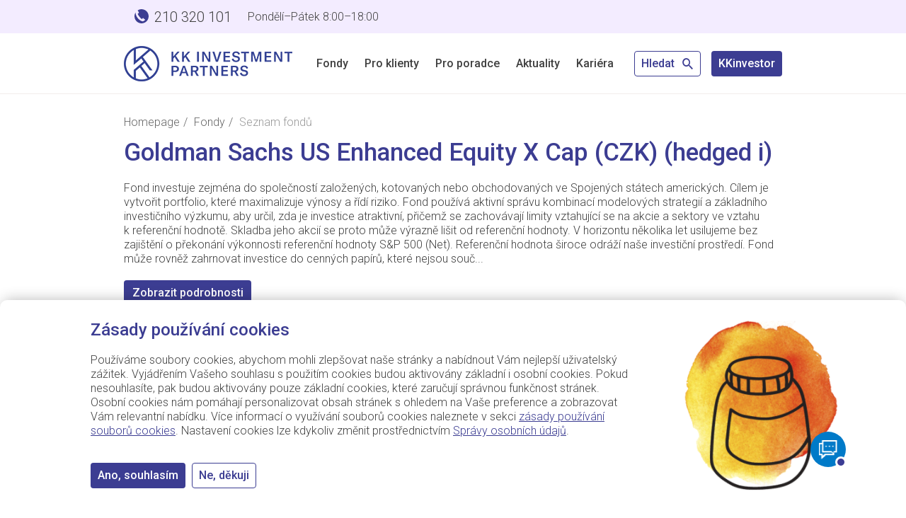

--- FILE ---
content_type: text/html; charset=utf-8
request_url: https://www.kkip.cz/cs/fondy/seznam-fondu/goldman-sachs-us-enhanced-equity-x-cap-czk-hedged-i/154
body_size: 108321
content:
<!DOCTYPE html>
<html class="no-js is-responsive" lang="cs">
<head>
	<meta charset="utf-8">
	<meta http-equiv="X-UA-Compatible" content="IE=edge">
	<meta http-equiv="Content-Type" content="text/html; charset=UTF-8">
	<meta name="viewport" content="width=device-width, initial-scale=1.0, maximum-scale=1.0">
	<meta name="robots" content="index, follow">

    <title>Seznam fondů | Podílové fondy KK Investment Partners</title>
    <meta name="description" content="Investujte již od 500 Kč do široké nabídky podílových fondů  prostřednictvím obchodní platformy KKinvestor.">
    <meta name="keywords" content="Odpovědné investice, ESG, podílové fondy, Allianz, Goldman Sachs, BNP Paribas Asset Management, Fidelity International, Schroders, udržitelné investice, voda, energetická transformace, české dluhopisy, demografie, nemovitostní fondy, ATRIS, fond REALITA">

	<link rel="preconnect" href="https://fonts.gstatic.com">
	<link href="https://fonts.googleapis.com/css2?family=Roboto:ital,wght@0,300;0,500;1,300;1,500&display=swap" rel="stylesheet">

	<link rel="apple-touch-icon" sizes="180x180" href="/apple-touch-icon.png">
	<link rel="icon" type="image/png" sizes="32x32" href="/favicon-32x32.png">
	<link rel="icon" type="image/png" sizes="16x16" href="/favicon-16x16.png">
	<link rel="manifest" href="/site.webmanifest">
	<link rel="mask-icon" href="/safari-pinned-tab.svg" color="#5bbad5">
	<meta name="msapplication-TileColor" content="#da532c">
	<meta name="theme-color" content="#ffffff">
	<script src="/js/jquery-3.5.1.min.js"></script>
    <link rel="stylesheet" href="/psdl/rel/stylesheet/nn-core-min.css?v=1718285330">
    <link rel="stylesheet" href="/psdl/custom/custom.css?v=1718285330">
    <link rel="stylesheet" href="/psdl/custom/content.css?v=1718285330">
    <link rel="stylesheet" href="/psdl/custom/cookiepolicy.css?v=1718285330">
    <link rel="stylesheet" href="/psdl/custom/flashmessages.css?v=1718285330">
    <link rel="stylesheet" href="/psdl/custom/footer.css?v=1718285330">
    <link rel="stylesheet" href="/psdl/custom/header.css?v=1718285330">
    <link rel="stylesheet" href="/psdl/custom/readMore.css?v=1718285330">
    <link rel="stylesheet" href="/psdl/custom/psdlCustom.css?v=1718285330">
    <link rel="stylesheet" href="/psdl/custom/fund.css?v=1718285330">
    <link rel="stylesheet" href="/node_modules/jquery-ui.min.css?v=1718285330">
	

	<script src="https://webchat.kkip.cz/websiteKKip/scripts/webchat.js"></script>
</head>


<body class="is-responsive" data-module="scrolltotop">


	<div data-module="mainNavigation" class="c-main-navigation">
<header>
    <nav class="c-main-navigation__portal">
        <ul>
            <li class="c-main-navigation__logo"></li>
            <li class="u-font-size-xl menu-info-box header-phone-number">
                <span class="icon icon--phone-20"></span>210 320 101
            </li>
            <li class="menu-info-box opening-hours">
                Pondělí&ndash;Pátek 8:00&ndash;18:00
            </li>
            <li style="width:215px;"></li>
        </ul>
    </nav>
    <nav class="c-main-navigation__main">
        <ul>
            <li class="c-main-navigation__logo">
                <a href="/">
                    <img src="/psdl/res/logo.png">
                </a>
            </li>

            <li class="c-main-navigation__menu">

<div class="sub-menu sub-menu12">

    <div class="sub-menu__header">
        <span class="u-font-size-xxl u-font-bold">Fondy</span>
    </div>

    <div class="sub-menu__row">
        <div class="sub-menu__col sub-menu__col_1">
            <p>Přin&aacute;&scaron;&iacute;me v&aacute;m&nbsp;investice z cel&eacute;ho světa např&iacute;č různ&yacute;mi tř&iacute;dami aktiv, regiony, sektory i aktu&aacute;ln&iacute;mi t&eacute;maty. Klademe důraz na jejich aktivn&iacute; spr&aacute;vu a s pomoc&iacute; principů společensky odpovědn&eacute;ho investov&aacute;n&iacute; vytv&aacute;ř&iacute;me budouc&iacute; hodnoty nejen pro na&scaron;e investory, ale i pro společnost jako celek.</p>

        </div>
        <div class="sub-menu__col sub-menu__col_2">
            <ul>
                    <li>
                        <a href="/cs/fondy/seznam-fondu"  class="c-link">Seznam fondů</a>
                    </li>
                    <li>
                        <a href="/cs/fondy/kkip-investicni-strategie"  class="c-link">KKIP Investiční strategie</a>
                    </li>
                    <li>
                        <a href="/cs/fondy/historicke-ceny"  class="c-link">Historické ceny</a>
                    </li>
                    <li>
                        <a href="/cs/fondy/porovnani-vykonnosti"  class="c-link">Porovnání výkonností</a>
                    </li>
                    <li>
                        <a href="/cs/fondy/investicni-temata"  class="c-link">Investiční témata</a>
                    </li>
                    <li>
                        <a href="/cs/fondy/spravci-nabizenych-fondu"  class="c-link">Správci nabízených fondů</a>
                    </li>
            </ul>
        </div>
        <div class="sub-menu__col sub-menu__col_3">

                <div class="u-textalign-center">
                    <img src="/storage/9/ea323224b483001d8dacbc3f8aee4d9c-0x200xfit.png" height="200">
                </div>

            <a href="/cs/fondy/seznam-fondu"  class="c-button c-button--next find-out-more">
                <span class="c-icon c-icon--angle-right c-button--next__icon" aria-hidden="true"></span>
                Zjistit více
            </a>
        </div>
    </div>
</div><div class="sub-menu sub-menu26">

    <div class="sub-menu__header">
        <span class="u-font-size-xxl u-font-bold">Pro klienty</span>
    </div>

    <div class="sub-menu__row">
        <div class="sub-menu__col sub-menu__col_1">
            <p>Na&scaron;&iacute;m c&iacute;lem je nab&iacute;dnout v&aacute;m jednoduch&yacute; a spolehliv&yacute; způsob investov&aacute;n&iacute; do pod&iacute;lov&yacute;ch fondů. Proto jsme vyvinuli na&scaron;i on-line aplikaci KKinvestor, ve kter&eacute; naprostou vět&scaron;inu &uacute;konů zvl&aacute;dnete v klidu sami, kdykoli a kdekoli si vzpomenete. Společně s na&scaron;&iacute; obchodn&iacute; podporou pak pro v&aacute;s bude investov&aacute;n&iacute; hračkou.</p>

<p>&nbsp;</p>

        </div>
        <div class="sub-menu__col sub-menu__col_2">
            <ul>
                    <li>
                        <a href="/cs/pro-klienty/proc-podilove-fondy"  class="c-link">Proč podílové fondy</a>
                    </li>
                    <li>
                        <a href="/cs/pro-klienty/proc-investovat-s-nami"  class="c-link">Proč investovat s námi</a>
                    </li>
                    <li>
                        <a href="/cs/pro-klienty/jak-se-stat-nasim-klientem"  class="c-link">Jak se stát naším klientem</a>
                    </li>
                    <li>
                        <a href="/cs/pro-klienty/aplikace-kkinvestor"  class="c-link">Aplikace KKinvestor</a>
                    </li>
                    <li>
                        <a href="/cs/pro-klienty/jak-stanovit-sve-investicni-cile"  class="c-link">Jak stanovit své investiční cíle</a>
                    </li>
                    <li>
                        <a href="/cs/pro-klienty/dlouhodoby-investicni-produkt"  class="c-link">Dlouhodobý investiční produkt</a>
                    </li>
                    <li>
                        <a href="/cs/pro-klienty/co-jsou-cilove-trhy"  class="c-link">Co jsou cílové trhy</a>
                    </li>
                    <li>
                        <a href="/cs/pro-klienty/dokumenty-a-formulare"  class="c-link">Dokumenty a formuláře</a>
                    </li>
                    <li>
                        <a href="/cs/pro-klienty/nasi-distribucni-partneri"  class="c-link">Naši distribuční partneři</a>
                    </li>
            </ul>
        </div>
        <div class="sub-menu__col sub-menu__col_3">

                <div class="u-textalign-center">
                    <img src="/storage/9/0dab2a1bf993263aec68a9276523ff0e-0x200xfit.png" height="200">
                </div>

            <a href="/cs/pro-klienty/proc-podilove-fondy"  class="c-button c-button--next find-out-more">
                <span class="c-icon c-icon--angle-right c-button--next__icon" aria-hidden="true"></span>
                Zjistit více
            </a>
        </div>
    </div>
</div><div class="sub-menu sub-menu33">

    <div class="sub-menu__header">
        <span class="u-font-size-xxl u-font-bold">Pro poradce</span>
    </div>

    <div class="sub-menu__row">
        <div class="sub-menu__col sub-menu__col_1">
            <p>Zakl&aacute;d&aacute;me si na vysok&eacute; &uacute;rovni podpory nejen na&scaron;ich klientů, ale tak&eacute; v&scaron;ech na&scaron;ich obchodn&iacute;ch partnerů. Naleznete zde v&scaron;echny potřebn&eacute; dokumenty, obchodn&iacute; materi&aacute;ly a dal&scaron;&iacute; důležit&eacute; informace včetně e-elearningu pro ty, kteř&iacute; s n&aacute;mi spolupracovat teprve zač&iacute;naj&iacute;.</p>

<p>&nbsp;</p>

        </div>
        <div class="sub-menu__col sub-menu__col_2">
            <ul>
                    <li>
                        <a href="/cs/pro-poradce/jak-s-nami-zacit-spolupracovat"  class="c-link">Jak s námi začít spolupracovat?</a>
                    </li>
                    <li>
                        <a href="/cs/pro-poradce/vstupni-skoleni-e-learning"  class="c-link">Vstupní školení (e-learning)</a>
                    </li>
                    <li>
                        <a href="/cs/pro-poradce/formulare"  class="c-link">Formuláře</a>
                    </li>
                    <li>
                        <a href="/cs/pro-poradce/obchodni-materialy"  class="c-link">Obchodní materiály</a>
                    </li>
                    <li>
                        <a href="/cs/pro-poradce/webinare"  class="c-link">Webináře</a>
                    </li>
                    <li>
                        <a href="/cs/pro-poradce/kontakty"  class="c-link">Kontakty</a>
                    </li>
                    <li>
                        <a href="/cs/pro-poradce/aplikace-kkporadce"  class="c-link">Aplikace KKporadce</a>
                    </li>
                    <li>
                        <a href="/cs/pro-poradce/kkip-rentaplan-spocitejte-si-svou-rentu"  class="c-link">KKIP RentaPlán - spočítejte si svou rentu</a>
                    </li>
            </ul>
        </div>
        <div class="sub-menu__col sub-menu__col_3">

                <div class="u-textalign-center">
                    <img src="/storage/9/7a38cfabe671ca494e24870662c19235-0x200xfit.png" height="200">
                </div>

            <a href="https://www.kkporadce.cz" target="_blank" rel="nofollow noopener noreferrer" class="c-button c-button--next find-out-more">
                <span class="c-icon c-icon--angle-right c-button--next__icon" aria-hidden="true"></span>
                Přihlášení do KKporadce
            </a>
        </div>
    </div>
</div><div class="sub-menu sub-menu5">

    <div class="sub-menu__header">
        <span class="u-font-size-xxl u-font-bold">Aktuality</span>
    </div>

    <div class="sub-menu__row">
        <div class="sub-menu__col sub-menu__col_1">
            <p>V&nbsp;rychle se měn&iacute;c&iacute;m světě jsou nejcenněj&scaron;&iacute;m majetkem firem informace. Snaž&iacute;me se V&aacute;m přin&aacute;&scaron;et vždy ty nejaktu&aacute;lněj&scaron;&iacute; infromace o kapit&aacute;lov&yacute;ch trz&iacute;ch, abyste mohli učinit pouze ta spr&aacute;vn&aacute; investičn&iacute; rozhodnut&iacute;.</p>

<p>&nbsp;</p>

        </div>
        <div class="sub-menu__col sub-menu__col_2">
            <ul>
                    <li>
                        <a href="/cs/aktuality/novinky"  class="c-link">Novinky</a>
                    </li>
                    <li>
                        <a href="/cs/aktuality/pravni-informace"  class="c-link">Právní informace</a>
                    </li>
            </ul>
        </div>
        <div class="sub-menu__col sub-menu__col_3">

                <div class="u-textalign-center">
                    <img src="/storage/9/10aa7822cc2f3c5b5172e5ec57305ecf-0x200xfit.png" height="200">
                </div>

            <a href="/cs/aktuality"  class="c-button c-button--next find-out-more">
                <span class="c-icon c-icon--angle-right c-button--next__icon" aria-hidden="true"></span>
                Zjistit více
            </a>
        </div>
    </div>
</div><div class="sub-menu sub-menu16">

    <div class="sub-menu__header">
        <span class="u-font-size-xxl u-font-bold">Kariéra</span>
    </div>

    <div class="sub-menu__row">
        <div class="sub-menu__col sub-menu__col_1">
            <p>Na&scaron;e společnost nab&iacute;z&iacute; zaj&iacute;mavou pr&aacute;ci v dynamick&eacute;m prostřed&iacute; kapit&aacute;lov&yacute;ch trhů.&nbsp;Informujte se o otevřen&yacute;ch pozic&iacute;ch.</p>

        </div>
        <div class="sub-menu__col sub-menu__col_2">
            <ul>
                    <li>
                        <a href="/cs/kariera/obchodni-zastupce"  class="c-link">Obchodní zástupce</a>
                    </li>
            </ul>
        </div>
        <div class="sub-menu__col sub-menu__col_3">


            <a href="/cs/kariera/obchodni-zastupce"  class="c-button c-button--next find-out-more">
                <span class="c-icon c-icon--angle-right c-button--next__icon" aria-hidden="true"></span>
                Informace zde
            </a>
        </div>
    </div>
</div>
                <ul class="navigation-main-listener">
                    <li>
                        <a href="/cs/fondy/seznam-fondu" data-tab="12" >Fondy</a>
                    </li>
                    <li>
                        <a href="/cs/pro-klienty/proc-podilove-fondy" data-tab="26" >Pro klienty</a>
                    </li>
                    <li>
                        <a href="/cs/pro-poradce/jak-s-nami-zacit-spolupracovat" data-tab="33" >Pro poradce</a>
                    </li>
                    <li>
                        <a href="/cs/aktuality" data-tab="5" >Aktuality</a>
                    </li>
                    <li>
                        <a href="/cs/kariera/obchodni-zastupce" data-tab="16" >Kariéra</a>
                    </li>
                </ul>
            </li>

            <li class="c-main-navigation__search">
                <a class="c-button c-button--secondary" data-module="chatbotTrigger" href="/cs/vyhledavani">
                    Hledat
                    <span class="c-icon c-icon--icon-search"></span>
                </a>
            </li>

                <li class="c-main-navigation__login">
                    <a href="https://kkinvestor.cz" target="_blank" rel="nofollow noopener noreferrer" class="c-button c-button--primary"><span class="app-nn-investor">Vstup do </span>KKinvestor</a>
                </li>

        </ul>

    </nav>
</header>	</div>

	<div class="page">
		<div class="section content-section">

    <div class="grid grid--alpha">
        <div class="grid-unit">

<div class="breadcrumb">
    <ul class="breadcrumb-list">
        <li>
            <a href="/">Homepage</a>
        </li>
                <li>
                    <a href="/cs/fondy/seznam-fondu" >Fondy</a>
                </li>
                <li>
                    Seznam fondů
                </li>
    </ul>
</div>
            <div class="o-layout">
                <div class="o-layout__row">


<div class="o-layout__col-xl-12 u-margin-bottom--30">
    <h1 data-component="ColoredText" class="colored">Goldman Sachs US Enhanced Equity X Cap (CZK)  (hedged i)</h1>

    <p class="read-more" data-read-more="Zobrazit podrobnosti" data-read-less="Schovat podrobnosti">Fond investuje zejména do společností založených, kotovaných nebo obchodovaných ve Spojených státech amerických. Cílem je vytvořit portfolio, které maximalizuje výnosy a řídí riziko. Fond používá aktivní správu kombinací modelových strategií a základního investičního výzkumu, aby určil, zda je investice atraktivní, přičemž se zachovávají limity vztahující se na akcie a sektory ve vztahu k referenční hodnotě. Skladba jeho akcií se proto může výrazně lišit od referenční hodnoty. V horizontu několika let usilujeme bez zajištění o překonání výkonnosti referenční hodnoty S&amp;P 500 (Net). Referenční hodnota široce odráží naše investiční prostředí. Fond může rovněž zahrnovat investice do cenných papírů, které nejsou součástí prostředí referenčních hodnot. Pro tuto konkrétní zajištěnou třídu akcií neexistuje referenční hodnota, jelikož používáme strategii měnového zajištění. Základní měnou fondu je americký dolar (USD) a fond může mít expozici vůči jiným měnám než USD. Zajištěním této třídy akcií usilujeme o výměnu základní měny fondu (USD) za základní měnu této třídy akcií, kterou je česká koruna (CZK). Expozice vůči jiným měnám než CZK v tomto dílčím fondu u této třídy akcií zůstává. Cílem fondu není výplata dividend. Akcie fondu můžete prodat každý (pracovní) den, kdy se také vypočítává jejich aktuální hodnota. Cílem fondu není výplata dividend. Veškeré zisky fond dále investuje.</p>

<div id="snippet--graph">
        <div class="filter textFont margin-bottom-0 margin-top-50">
            <div class="o-layout">
                <div class="o-layout__row">
                        <div class="o-layout__col-s-12 o-layout__col-3-2 o-layout__col-l-1">
                            <a class="ajax c-link " href="/cs/fund.detail/default/154?do=period1M">1M</a>
                        </div>
                        <div class="o-layout__col-s-12 o-layout__col-3-2 o-layout__col-l-1">
                            <a class="ajax c-link " href="/cs/fund.detail/default/154?do=period3M">3M</a>
                        </div>
                        <div class="o-layout__col-s-12 o-layout__col-3-2 o-layout__col-l-1">
                            <a class="ajax c-link " href="/cs/fund.detail/default/154?do=period6M">6M</a>
                        </div>
                        <div class="o-layout__col-s-12 o-layout__col-3-2 o-layout__col-l-1">
                            <a class="ajax c-link " href="/cs/fund.detail/default/154?do=periodYTD">YTD</a>
                        </div>
                        <div class="o-layout__col-s-12 o-layout__col-3-2 o-layout__col-l-1">
                            <a class="ajax c-link " href="/cs/fund.detail/default/154?do=period1Y">1Y</a>
                        </div>
                        <div class="o-layout__col-s-12 o-layout__col-3-2 o-layout__col-l-1">
                            <a class="ajax c-link " href="/cs/fund.detail/default/154?do=period3Y">3Y</a>
                        </div>
                        <div class="o-layout__col-s-12 o-layout__col-3-2 o-layout__col-l-1">
                            <a class="ajax c-link " href="/cs/fund.detail/default/154?do=period5Y">5Y</a>
                        </div>
                        <div class="o-layout__col-s-12 o-layout__col-3-2 o-layout__col-l-1">
                            <a class="ajax c-link " href="/cs/fund.detail/default/154?do=period10Y">10Y</a>
                        </div>
                        <div class="o-layout__col-s-12 o-layout__col-3-2 o-layout__col-l-3">
                            <a class="ajax c-link " href="/cs/fund.detail/default/154?do=periodall">od založení fondu</a>
                        </div>
                </div>
            </div>
        </div>
        <div class="u-margin-top--30">
  <style>
    .etabs { margin: 0; padding: 0; }
    .tab { display: inline-block; zoom:1; *display:inline; background: #eee; border: solid 1px #999; border-bottom: none; -moz-border-radius: 4px 4px 0 0; -webkit-border-radius: 4px 4px 0 0; }
    .tab a { font-size: 14px; line-height: 2em; display: block; padding: 0 10px; outline: none; }
    .tab a:hover { text-decoration: underline; }
    .tab.active { background: #fff; padding-top: 6px; position: relative; top: 1px; border-color: #666;display: inline-block!important }
    .tab a.active { font-weight: bold; }
    .tab::before { display: none;}
    .tab-container .panel-container { background: #fff; border: solid #666 1px; padding: 10px; -moz-border-radius: 0 4px 4px 4px; -webkit-border-radius: 0 4px 4px 4px; }
    .panel-container { margin-bottom: 10px; }
  </style>

  <script type="text/javascript">
    $(document).ready( function() {
      $('#tab-container').easytabs();              
    });
  </script>

            <div id="tab-container" class='tab-container'>
                <ul class='etabs'>
                    <li class='tab'><a href="#tab1" id="lnkPR">Cena</a></li>
                    <li class='tab'><a href="#tab2" id="lnkPV">Výkonnost</a></li>
                </ul>
                <div class='panel-container'>
                    <div id="tab1">
 
  <script type='text/javascript'>

      
$(function() {

    // Localization
    Highcharts.setOptions({
    
    lang: {
            loading: 'Nahrává se...',
            months: ['Leden', 'Únor', 'Březen', 'Duben', 'Květen', 'Červen', 'Červenec', 'Srpen', 'Září', 'Říjen', 'Listopad', 'Prosinec'],
            weekdays: ['Neděle', 'Pondělí', 'Úterý', 'Středa', 'Čtvrtek', 'Pátek', 'Sobota'],
            shortMonths: ['Led', 'Úno', 'Bře', 'Dub', 'Kvě', 'Čvn', 'Čvc', 'Srp', 'Zář', 'Říj', 'Lis', 'Pro'],
            exportButtonTitle: "Export",
            printButtonTitle: "Tisk",
            rangeSelectorFrom: "Od",
            rangeSelectorTo: "Do",
            rangeSelectorZoom: "Období",
            printChart: "Vytisknout",
            downloadPNG: 'Stáhnout obrázek PNG',
            downloadJPEG: 'Stáhnout obrázek JPEG',
            downloadPDF: 'Stáhnout dokument PDF',
            downloadSVG: 'Stáhnout obrázek SVG'
            // resetZoom: "Reset",
            // resetZoomTitle: "Reset,
            // thousandsSep: ".",
            // decimalPoint: ','
          }
          
    });
       

		// Create the chart
		$('#gprice').highcharts('StockChart', {
			
     exporting: {
            scale: 1,
            
        },
        
	rangeSelector : {
           enabled: false
				// selected : 1,   
        // inputEnabled : false			
        },
        credits: {
            enabled: false
        },          
        tooltip: {
                valueDecimals: 2,
                pointFormat: 'Hodnota: <b>{point.y:,.2f} </b>',
                
                /*
                formatter: function() {
                   return formatNumber('<?php echo $yformat; ?>', this.y) + " <?php echo $yunit; ?>";
                }*/
            },        
                
        yAxis: {        
            labels: {                
                formatter: function() {
                   return formatNumber('# ##0.##', this.value) + " "
                }
            }
        },    

			title : {
				text : ''
			},
			
			series : [{
				name : 'Hodnota',
        color: '#3c3d92',
				data : [[1242219279000,6519.25],[1242305679000,6584.3100000000004],[1242392079000,6506.0699999999997],[1242651279000,6699.5699999999997],[1242737679000,6679.7200000000003],[1242824079000,6634.6899999999996],[1242996879000,6521.1700000000001],[1243256079000,6519.96],[1243342479000,6707.4099999999999],[1243428879000,6579.8100000000004],[1243515279000,6685.7600000000002],[1243601679000,6764.7399999999998],[1243947279000,6931.4700000000003],[1244033679000,6832.8500000000004],[1244120079000,6921.7600000000002],[1244206479000,6913.2700000000004],[1244465679000,6905.6599999999999],[1244552079000,6927.6000000000004],[1244638479000,6909.4799999999996],[1244724879000,6950.3000000000002],[1244811279000,6961.7600000000002],[1245070479000,6798.8599999999997],[1245156879000,6720.8599999999997],[1245243279000,6713.0699999999997],[1245329679000,6773.6599999999999],[1245416079000,6800.6899999999996],[1245675279000,6597.7799999999997],[1245848079000,6650.9399999999996],[1245934479000,6779.1599999999999],[1246020879000,6762.6599999999999],[1246280079000,6811.4499999999998],[1246366479000,6754.3699999999999],[1246452879000,6773.8599999999997],[1246539279000,6604.6400000000003],[1246625679000,6604.4700000000003],[1246884879000,6618.21],[1246971279000,6495.1499999999996],[1247057679000,6481.9899999999998],[1247144079000,6504.5600000000004],[1247230479000,6482.46],[1247489679000,6640.8999999999996],[1247576079000,6673.1700000000001],[1247662479000,6866.1000000000004],[1247748879000,6922.1000000000004],[1247835279000,6921.8999999999996],[1248094479000,6998.0900000000001],[1248180879000,7033.7200000000003],[1248267279000,7032.3500000000004],[1248353679000,7179.8800000000001],[1248440079000,7207.0500000000002],[1248699279000,7221.6700000000001],[1248785679000,7200.1300000000001],[1248872079000,7172.7600000000002],[1248958479000,7253.8000000000002],[1249044879000,7243.5100000000002],[1249304079000,7354.79],[1249390479000,7382.5500000000002],[1249476879000,7365.3000000000002],[1249563279000,7337.8999999999996],[1249649679000,7444.21],[1249908879000,7413.6199999999999],[1249995279000,7322.46],[1250081679000,7407.8699999999999],[1250168079000,7463.3699999999999],[1250254479000,7398.9799999999996],[1250513679000,7219.9200000000001],[1250600079000,7293.6199999999999],[1250686479000,7345.46],[1250772879000,7412.6599999999999],[1250859279000,7549.1300000000001],[1251118479000,7539.0100000000002],[1251204879000,7552.6300000000001],[1251291279000,7558.6599999999999],[1251377679000,7571.3800000000001],[1251464079000,7550.9099999999999],[1251723279000,7491.3599999999997],[1251809679000,7335.3599999999997],[1251896079000,7307.75],[1251982479000,7368.5900000000001],[1252068879000,7460.8299999999999],[1252328079000,7459.54],[1252414479000,7517.0799999999999],[1252500879000,7585.5],[1252587279000,7670.2799999999997],[1252673679000,7649.4399999999996],[1252932879000,7700.2200000000003],[1253019279000,7725.3800000000001],[1253105679000,7830.9499999999998],[1253192079000,7803.5600000000004],[1253278479000,7824.9499999999998],[1253537679000,7814.3800000000001],[1253624079000,7850.4499999999998],[1253710479000,7772.9300000000003],[1253796879000,7707.46],[1253883279000,7656.5500000000002],[1254142479000,7787.5900000000001],[1254228879000,7772.4099999999999],[1254315279000,7739.9099999999999],[1254401679000,7545.2600000000002],[1254488079000,7499.6499999999996],[1254747279000,7626.9899999999998],[1254833679000,7736.5200000000004],[1254920079000,7754.2799999999997],[1255006479000,7814.3900000000003],[1255092879000,7864.7799999999997],[1255352079000,7897.4499999999998],[1255438479000,7884.0100000000002],[1255524879000,8008.79],[1255611279000,8030.3100000000004],[1255697679000,7959.1199999999999],[1255956879000,8044.3900000000003],[1256043279000,8007.7799999999997],[1256129679000,7926.3900000000003],[1256216079000,8023.3199999999997],[1256302479000,7888.0100000000002],[1256565279000,7803.9399999999996],[1256651679000,7770.3900000000003],[1256738079000,7612.46],[1256824479000,7797.25],[1256910879000,7575],[1257170079000,7622.0900000000001],[1257256479000,7635.8999999999996],[1257342879000,7631.1199999999999],[1257429279000,7789.6400000000003],[1257515679000,7808.8999999999996],[1257774879000,7980.2299999999996],[1257861279000,7973.7799999999997],[1257947679000,8012.6800000000003],[1258034079000,7932.7799999999997],[1258120479000,7970.1199999999999],[1258379679000,8083.1599999999999],[1258466079000,8080.6499999999996],[1258552479000,8073.6599999999999],[1258638879000,7960.8199999999997],[1258725279000,7923.7700000000004],[1258984479000,8029.7200000000003],[1259070879000,8024.96],[1259157279000,8063.2200000000003],[1259243679000,8063.8900000000003],[1259330079000,7930.1999999999998],[1259589279000,7958.9200000000001],[1259675679000,8057.2799999999997],[1259762079000,8055.0200000000004],[1259848479000,7995.5],[1259934879000,8048.5100000000002],[1260194079000,8028.9499999999998],[1260280479000,7944.9499999999998],[1260366879000,7981.5200000000004],[1260453279000,8029.8000000000002],[1260539679000,8048.5600000000004],[1260798879000,8133.21],[1260885279000,8097.6800000000003],[1260971679000,8112.9499999999998],[1261058079000,8019.5100000000002],[1261144479000,8066.46],[1261403679000,8141.0500000000002],[1261490079000,8173.46],[1261576479000,8188.8100000000004],[1261662879000,8238.6700000000001],[1262008479000,8240.2700000000004],[1262094879000,8227.7600000000002],[1262181279000,8231.9899999999998],[1262267679000,8143.9099999999999],[1262613279000,8267],[1262699679000,8285.9300000000003],[1262786079000,8278.8799999999992],[1262872479000,8309.9899999999998],[1262958879000,8341.7399999999998],[1263218079000,8342.9799999999996],[1263304479000,8273.2099999999991],[1263390879000,8334.8600000000006],[1263477279000,8363.4400000000005],[1263563679000,8276.7800000000007],[1263822879000,8275.3199999999997],[1263909279000,8398.8400000000001],[1263995679000,8319.2199999999993],[1264082079000,8154.96],[1264168479000,7975.3400000000001],[1264427679000,8013.54],[1264514079000,7987.1099999999997],[1264600479000,8020.9399999999996],[1264686879000,7939.1400000000003],[1264773279000,7859.2799999999997],[1265032479000,7971.1199999999999],[1265118879000,8083.7200000000003],[1265205279000,8043.1800000000003],[1265291679000,7797.5799999999999],[1265378079000,7821.0799999999999],[1265637279000,7745.1800000000003],[1265723679000,7839.1499999999996],[1265810079000,7818.8400000000001],[1265896479000,7894.1099999999997],[1265982879000,7876.1300000000001],[1266242079000,7875.3000000000002],[1266328479000,8019.3800000000001],[1266414879000,8046.1499999999996],[1266501279000,8111.3699999999999],[1266587679000,8131.6499999999996],[1266846879000,8121.3599999999997],[1266933279000,8017.5100000000002],[1267019679000,8104.79],[1267106079000,8097.5600000000004],[1267192479000,8104.3599999999997],[1267451679000,8192.2999999999993],[1267538079000,8201.9799999999996],[1267624479000,8204.8799999999992],[1267710879000,8237.0200000000004],[1267797279000,8349.6399999999994],[1268056479000,8340.3899999999994],[1268142879000,8342.8999999999996],[1268229279000,8367.3700000000008],[1268315679000,8404.0699999999997],[1268402079000,8402.1000000000004],[1268661279000,8401.9300000000003],[1268747679000,8461.4500000000007],[1268834079000,8504.0300000000007],[1268920479000,8503.4099999999999],[1269006879000,8461.3400000000001],[1269266079000,8511.4400000000005],[1269352479000,8575.5],[1269438879000,8530.2399999999998],[1269525279000,8515.7700000000004],[1269611679000,8517.6200000000008],[1269867279000,8563.7700000000004],[1269953679000,8560.2900000000009],[1270040079000,8531.3500000000004],[1270126479000,8592.4699999999993],[1270558479000,8697.8999999999996],[1270644879000,8644.4200000000001],[1270731279000,8669.7800000000007],[1270817679000,8726.7999999999993],[1271076879000,8739.6499999999996],[1271163279000,8742],[1271249679000,8837.7600000000002],[1271336079000,8850.3299999999999],[1271422479000,8702.9599999999991],[1271681679000,8735.8899999999994],[1271768079000,8810],[1271854479000,8819.5799999999999],[1271940879000,8838.0400000000009],[1272027279000,8898],[1272286479000,8877.4799999999996],[1272372879000,8682.7000000000007],[1272459279000,8725.9599999999991],[1272545679000,8837.9599999999991],[1272632079000,8683.6100000000006],[1272891279000,8796.1599999999999],[1272977679000,8578.8600000000006],[1273064079000,8524.9899999999998],[1273150479000,8235.5200000000004],[1273236879000,8111.9799999999996],[1273496079000,8455.1000000000004],[1273582479000,8425.6100000000006],[1273668879000,8565.2700000000004],[1273841679000,8262.9400000000005],[1274100879000,8275.4799999999996],[1274187279000,8143.8400000000001],[1274273679000,8091.1700000000001],[1274360079000,7781.7299999999996],[1274446479000,7895.4700000000003],[1274792079000,7795.4300000000003],[1274878479000,7735.8999999999996],[1274964879000,8018.9300000000003],[1275051279000,7923.0299999999997],[1275310479000,7923],[1275396879000,7791.4899999999998],[1275483279000,7991.9899999999998],[1275569679000,8028.1599999999999],[1275656079000,7747.9300000000003],[1275915279000,7637.9099999999999],[1276001679000,7719.4799999999996],[1276088079000,7677.1599999999999],[1276174479000,7905.2799999999997],[1276260879000,7939.79],[1276520079000,7926.6099999999997],[1276606479000,8111.5900000000001],[1276692879000,8107.3699999999999],[1276779279000,8115.7399999999998],[1276865679000,8121.4200000000001],[1277124879000,8089.5900000000001],[1277211279000,7958.96],[1277384079000,7802.2799999999997],[1277470479000,7823.5100000000002],[1277729679000,7808.6499999999996],[1277816079000,7557.0100000000002],[1277902479000,7488.2600000000002],[1277988879000,7451.0600000000004],[1278075279000,7422.3699999999999],[1278334479000,7420.71],[1278420879000,7466.1999999999998],[1278507279000,7717.9700000000003],[1278593679000,7773.1700000000001],[1278680079000,7830.4200000000001],[1278939279000,7836.3000000000002],[1279025679000,7950.5699999999997],[1279112079000,7949.6599999999999],[1279198479000,7956.9700000000003],[1279284879000,7732.6599999999999],[1279544079000,7782.4499999999998],[1279630479000,7866.0299999999997],[1279716879000,7769.5],[1279803279000,7945.6000000000004],[1279889679000,8014.5600000000004],[1280148879000,8099.0100000000002],[1280235279000,8085.5699999999997],[1280321679000,8032.9399999999996],[1280408079000,7995.46],[1280494479000,7993.5799999999999],[1280753679000,8162.6700000000001],[1280840079000,8126.7799999999997],[1280926479000,8180.29],[1281012879000,8167.5699999999997],[1281099279000,8135.79],[1281358479000,8178.1700000000001],[1281444879000,8130.4499999999998],[1281531279000,7904.1800000000003],[1281617679000,7862.3900000000003],[1281704079000,7828.3699999999999],[1281963279000,7831.9200000000001],[1282049679000,7923.3800000000001],[1282136079000,7935.4399999999996],[1282222479000,7800.6499999999996],[1282308879000,7797.1099999999997],[1282568079000,7757.7299999999996],[1282654479000,7652.6499999999996],[1282740879000,7682.3000000000002],[1282827279000,7636],[1282913679000,7763.1000000000004],[1283172879000,7648.7799999999997],[1283259279000,7656.9200000000001],[1283345679000,7879.8500000000004],[1283432079000,7960.4899999999998],[1283518479000,8056.29],[1283864079000,7969.9300000000003],[1283950479000,8022.2399999999998],[1284036879000,8034.3000000000002],[1284123279000,8070.6999999999998],[1284382479000,8155.8100000000004],[1284468879000,8151.6300000000001],[1284555279000,8184.8100000000004],[1284641679000,8174.71],[1284728079000,8192.1299999999992],[1284987279000,8317.6200000000008],[1285073679000,8283.8099999999995],[1285160079000,8232.4500000000007],[1285246479000,8165.46],[1285332879000,8331.3400000000001],[1285592079000,8277],[1285678479000,8322.8999999999996],[1285764879000,8300.8500000000004],[1285851279000,8259.5100000000002],[1285937679000,8288.8600000000006],[1286196879000,8223.9699999999993],[1286283279000,8380.6200000000008],[1286369679000,8349.8999999999996],[1286456079000,8336.5100000000002],[1286542479000,8378.6200000000008],[1286888079000,8413.0200000000004],[1286974479000,8469.6100000000006],[1287060879000,8458.7399999999998],[1287147279000,8477.3099999999995],[1287406479000,8521.9599999999991],[1287492879000,8398.1299999999992],[1287579279000,8477.3199999999997],[1287665679000,8497.2199999999993],[1287752079000,8517.0400000000009],[1288011279000,8538.8999999999996],[1288097679000,8535.3600000000006],[1288184079000,8515.1000000000004],[1288270479000,8519.1100000000006],[1288356879000,8518.7700000000004],[1288706079000,8584.2399999999998],[1288792479000,8601.6100000000006],[1288878879000,8753.9899999999998],[1288965279000,8776.75],[1289224479000,8763.2600000000002],[1289310879000,8683.75],[1289397279000,8733.0499999999993],[1289483679000,8705.2999999999993],[1289570079000,8599.7000000000007],[1289829279000,8587.3099999999995],[1289915679000,8440.8299999999999],[1290002079000,8455.2299999999996],[1290088479000,8591.3099999999995],[1290174879000,8619.7900000000009],[1290434079000,8616.6299999999992],[1290520479000,8500.6200000000008],[1290606879000,8630.4099999999999],[1290779679000,8576.0699999999997],[1291038879000,8562.1499999999996],[1291125279000,8515.1800000000003],[1291211679000,8694.9899999999998],[1291298079000,8798.5300000000007],[1291384479000,8815.6800000000003],[1291643679000,8810.3299999999999],[1291730079000,8810.3799999999992],[1291816479000,8835.7399999999998],[1291902879000,8863.5499999999993],[1291989279000,8915.7399999999998],[1292248479000,8912.1900000000005],[1292334879000,8917.1299999999992],[1292421279000,8885.3999999999996],[1292507679000,8929.1900000000005],[1292594079000,8937.6000000000004],[1292853279000,8957.1499999999996],[1292939679000,9011.9200000000001],[1293026079000,9030.5799999999999],[1293112479000,9015.1499999999996],[1293458079000,9018.5100000000002],[1293544479000,9021.4200000000001],[1293630879000,9035.8999999999996],[1293717279000,9017.8500000000004],[1293803679000,9007.5],[1294062879000,9095.9899999999998],[1294149279000,9064.1399999999994],[1294235679000,9104.1299999999992],[1294322079000,9079.6200000000008],[1294408479000,9064.5],[1294667679000,9056.7700000000004],[1294754079000,9086.3600000000006],[1294840479000,9153.7000000000007],[1294926879000,9134.9500000000007],[1295013279000,9200.3999999999996],[1295358879000,9208.6599999999999],[1295445279000,9111.5200000000004],[1295531679000,9091.3799999999992],[1295618079000,9106.7199999999993],[1295877279000,9156.1200000000008],[1295963679000,9152.7299999999996],[1296050079000,9198.9699999999993],[1296136479000,9224.4400000000005],[1296222879000,9072],[1296482079000,9121.7000000000007],[1296568479000,9254.1200000000008],[1296654879000,9229.7099999999991],[1296741279000,9260.5400000000009],[1296827679000,9290.7700000000004],[1297086879000,9348.8400000000001],[1297173279000,9391.9500000000007],[1297259679000,9351.1399999999994],[1297346079000,9360.4599999999991],[1297432479000,9399.1100000000006],[1297691679000,9441.7399999999998],[1297778079000,9408.2099999999991],[1297864479000,9468.6000000000004],[1297950879000,9499.3999999999996],[1298037279000,9519.2000000000007],[1298382879000,9323.6499999999996],[1298469279000,9267.9200000000001],[1298555679000,9257.9300000000003],[1298642079000,9365],[1298901279000,9427.3099999999995],[1298987679000,9269.6000000000004],[1299074079000,9285.5100000000002],[1299160479000,9447.1399999999994],[1299246879000,9376.3799999999992],[1299506079000,9296.9400000000005],[1299592479000,9381.6599999999999],[1299678879000,9367.6000000000004],[1299765279000,9187.4899999999998],[1299851679000,9277.4699999999993],[1300110879000,9208.4699999999993],[1300197279000,9124.0900000000001],[1300283679000,8960.5499999999993],[1300370079000,9064.2800000000007],[1300456479000,9104.1399999999994],[1300715679000,9236.8999999999996],[1300802079000,9202.6800000000003],[1300888479000,9229.0499999999993],[1300974879000,9313.4200000000001],[1301061279000,9352.6700000000001],[1301316879000,9321.8099999999995],[1301403279000,9393.7099999999991],[1301489679000,9470.3799999999992],[1301576079000,9452],[1301662479000,9498.8299999999999],[1301921679000,9501.9200000000001],[1302008079000,9500.2600000000002],[1302094479000,9522.3600000000006],[1302180879000,9506.7999999999993],[1302267279000,9462.6700000000001],[1302526479000,9431.6100000000006],[1302612879000,9342.8799999999992],[1302699279000,9354.1399999999994],[1302785679000,9368.1700000000001],[1302872079000,9409.3700000000008],[1303131279000,9285.9899999999998],[1303217679000,9341.3999999999996],[1303304079000,9470.9899999999998],[1303390479000,9527.3400000000001],[1303822479000,9587.5900000000001],[1303908879000,9658.5200000000004],[1303995279000,9688.2299999999996],[1304081679000,9723.1100000000006],[1304340879000,9684.6800000000003],[1304427279000,9635.9400000000005],[1304513679000,9556.6900000000005],[1304600079000,9476.4200000000001],[1304686479000,9529.5699999999997],[1304945679000,9582.4400000000005],[1305032079000,9661.5499999999993],[1305118479000,9538.1000000000004],[1305204879000,9602.0499999999993],[1305291279000,9520.7399999999998],[1305550479000,9445.0400000000009],[1305636879000,9448.5300000000007],[1305723279000,9555.2000000000007],[1305809679000,9549.9599999999991],[1305896079000,9493.8899999999994],[1306155279000,9360.5300000000007],[1306241679000,9364.5599999999995],[1306328079000,9403.0100000000002],[1306414479000,9437.3400000000001],[1306500879000,9494.5499999999993],[1306846479000,9600.2299999999996],[1306932879000,9363.75],[1307105679000,9272.5300000000007],[1307364879000,9149.3899999999994],[1307451279000,9149.4699999999993],[1307537679000,9115.4799999999996],[1307624079000,9151.9500000000007],[1307710479000,9026.2600000000002],[1308056079000,9157.3400000000001],[1308142479000,8991.8799999999992],[1308228879000,9003.5],[1308315279000,9039.3899999999994],[1308574479000,9101.2000000000007],[1308660879000,9216.4699999999993],[1308747279000,9172.9699999999993],[1308920079000,9005.3299999999999],[1309179279000,9113.4300000000003],[1309265679000,9217.7199999999993],[1309352079000,9308.2700000000004],[1309438479000,9407.0900000000001],[1309524879000,9527.7999999999993],[1309870479000,9496.6200000000008],[1309956879000,9525.3400000000001],[1310043279000,9627.6200000000008],[1310129679000,9557.1399999999994],[1310388879000,9364.2999999999993],[1310475279000,9335.8700000000008],[1310561679000,9351.1100000000006],[1310648079000,9274.2000000000007],[1310734479000,9338.9899999999998],[1310993679000,9246.3400000000001],[1311080079000,9405.7199999999993],[1311166479000,9430.8700000000008],[1311252879000,9539.6299999999992],[1311339279000,9549.7199999999993],[1311598479000,9509.6900000000005],[1311684879000,9463.1800000000003],[1311771279000,9253.8299999999999],[1311857679000,9212.1599999999999],[1311944079000,9153.7800000000007],[1312203279000,9106.4500000000007],[1312289679000,8847.1800000000003],[1312376079000,8885.7299999999996],[1312462479000,8436.6200000000008],[1312548879000,8447.25],[1312808079000,7829.1599999999999],[1312894479000,8221.2099999999991],[1312980879000,7868.8100000000004],[1313067279000,8230.4699999999993],[1313153679000,8269.5599999999995],[1313499279000,8377.2800000000007],[1313585679000,8377.2299999999996],[1313672079000,7998.79],[1313758479000,7882.6499999999996],[1314017679000,7897.9899999999998],[1314104079000,8158.2700000000004],[1314190479000,8247.7600000000002],[1314276879000,8123.6700000000001],[1314363279000,8251.2299999999996],[1314622479000,8486.3299999999999],[1314708879000,8515.2900000000009],[1314795279000,8564.0599999999995],[1314881679000,8454.4400000000005],[1314968079000,8231.9899999999998],[1315313679000,8149.8199999999997],[1315400079000,8407.1100000000006],[1315486479000,8299.7900000000009],[1315572879000,8073.3000000000002],[1315832079000,8115.7700000000004],[1315918479000,8196.1000000000004],[1316004879000,8322.2700000000004],[1316091279000,8457.8400000000001],[1316177679000,8499.2299999999996],[1316436879000,8402.2199999999993],[1316523279000,8390.2099999999991],[1316609679000,8122.79],[1316696079000,7850.0299999999997],[1316782479000,7930.4200000000001],[1317041679000,8090.96],[1317128079000,8184.6499999999996],[1317214479000,7988.1800000000003],[1317300879000,8053.8100000000004],[1317387279000,7860.4700000000003],[1317646479000,7632.25],[1317732879000,7790.9799999999996],[1317819279000,7957.8500000000004],[1317905679000,8111.3100000000004],[1317992079000,8019.5799999999999],[1318251279000,8287.4500000000007],[1318337679000,8283.1800000000003],[1318424079000,8378.5100000000002],[1318510479000,8340.6499999999996],[1318596879000,8503.7099999999991],[1318856079000,8321.1399999999994],[1318942479000,8513.2999999999993],[1319028879000,8384.4099999999999],[1319115279000,8430.2399999999998],[1319201679000,8594.0699999999997],[1319460879000,8694.8799999999992],[1319547279000,8519.8400000000001],[1319633679000,8611.2000000000007],[1319720079000,8896.4599999999991],[1319806479000,8894.2099999999991],[1320069279000,8655.0499999999993],[1320242079000,8558.4899999999998],[1320328479000,8719.8099999999995],[1320414879000,8679.4799999999996],[1320674079000,8717.6599999999999],[1320760479000,8824.1700000000001],[1320846879000,8485.8500000000004],[1320933279000,8544.6900000000005],[1321019679000,8711.6200000000008],[1321278879000,8621.7999999999993],[1321365279000,8662.1900000000005],[1321451679000,8512.6200000000008],[1321538079000,8371.8600000000006],[1321624479000,8373.9400000000005],[1321883679000,8219.8099999999995],[1321970079000,8184.0299999999997],[1322056479000,7996.5200000000004],[1322229279000,7969.1800000000003],[1322488479000,8203.8899999999994],[1322574879000,8227.7900000000009],[1322661279000,8573.8199999999997],[1322747679000,8561.0400000000009],[1322834079000,8560.0799999999999],[1323093279000,8646.5900000000001],[1323179679000,8651.6599999999999],[1323266079000,8663.5699999999997],[1323352479000,8478.6700000000001],[1323438879000,8624.2299999999996],[1323698079000,8496.3799999999992],[1323784479000,8422.8700000000008],[1323870879000,8326.9699999999993],[1323957279000,8358.4200000000001],[1324043679000,8384.9599999999991],[1324302879000,8279.4300000000003],[1324389279000,8529.7099999999991],[1324475679000,8555.3999999999996],[1324562079000,8622.4099999999999],[1324648479000,8700.9200000000001],[1324994079000,8699.3400000000001],[1325080479000,8590.7999999999993],[1325166879000,8680.8299999999999],[1325253279000,8637.2999999999993],[1325598879000,8745.3799999999992],[1325685279000,8765.3799999999992],[1325771679000,8799.0400000000009],[1325858079000,8785.0599999999995],[1326117279000,8796.4699999999993],[1326203679000,8882.3999999999996],[1326290079000,8888.0300000000007],[1326376479000,8910.7099999999991],[1326462879000,8866.8099999999995],[1326808479000,8899.0300000000007],[1326894879000,8996.9899999999998],[1326981279000,9037.5200000000004],[1327067679000,9039.1200000000008],[1327326879000,9044.0900000000001],[1327413279000,9039.5499999999993],[1327499679000,9124.0599999999995],[1327586079000,9062.6700000000001],[1327672479000,9050.6399999999994],[1327931679000,9021.7900000000009],[1328018079000,9018.4200000000001],[1328104479000,9105.4500000000007],[1328190879000,9122.0100000000002],[1328277279000,9261.7399999999998],[1328536479000,9256.7099999999991],[1328622879000,9273.9599999999991],[1328709279000,9296.0799999999999],[1328795679000,9321.6299999999992],[1328882079000,9258.8099999999995],[1329141279000,9331.2600000000002],[1329227679000,9315.5900000000001],[1329314079000,9275.4699999999993],[1329400479000,9387.5900000000001],[1329486879000,9394.1399999999994],[1329832479000,9393.4699999999993],[1329918879000,9360.2199999999993],[1330005279000,9400.7099999999991],[1330091679000,9413.6200000000008],[1330350879000,9419.4699999999993],[1330437279000,9441.0200000000004],[1330523679000,9398.5400000000009],[1330610079000,9459.2000000000007],[1330696479000,9423.2399999999998],[1330955679000,9382.8700000000008],[1331042079000,9231.7900000000009],[1331128479000,9302.7999999999993],[1331214879000,9399.8700000000008],[1331301279000,9434.7299999999996],[1331560479000,9431.3500000000004],[1331646879000,9585.5499999999993],[1331733279000,9581.5799999999999],[1331819679000,9635.7600000000002],[1331906079000,9643.1499999999996],[1332165279000,9671.7000000000007],[1332251679000,9634.7000000000007],[1332338079000,9624.3299999999999],[1332424479000,9558.8199999999997],[1332510879000,9584.2099999999991],[1332766479000,9709.5599999999995],[1332852879000,9688.4599999999991],[1332939279000,9633.4300000000003],[1333025679000,9620.7099999999991],[1333112079000,9651.4400000000005],[1333371279000,9727.2000000000007],[1333457679000,9685.6100000000006],[1333544079000,9592.3500000000004],[1333630479000,9596.3700000000008],[1334062479000,9304.1000000000004],[1334148879000,9370.6499999999996],[1334235279000,9499.2099999999991],[1334321679000,9382.4699999999993],[1334580879000,9372.9400000000005],[1334667279000,9519],[1334753679000,9480.7600000000002],[1334840079000,9443.1499999999996],[1334926479000,9456.6599999999999],[1335185679000,9381.3099999999995],[1335272079000,9404.7800000000007],[1335358479000,9537.2900000000009],[1335444879000,9600.5900000000001],[1335531279000,9619.2199999999993],[1335790479000,9583.3700000000008],[1335876879000,9632.3400000000001],[1335963279000,9608.2999999999993],[1336049679000,9534.0900000000001],[1336136079000,9383.0799999999999],[1336395279000,9382.1399999999994],[1336481679000,9342.8899999999994],[1336568079000,9286.2800000000007],[1336654479000,9317.0100000000002],[1336740879000,9287.9699999999993],[1337000079000,9187.7399999999998],[1337086479000,9124.9300000000003],[1337172879000,9081.0699999999997],[1337259279000,8944.6399999999994],[1337345679000,8871.8099999999995],[1337604879000,9038.2999999999993],[1337691279000,9031.2099999999991],[1337777679000,9053.3899999999994],[1337864079000,9073.25],[1337950479000,9066.6100000000006],[1338296079000,9161.2099999999991],[1338382479000,9034.0100000000002],[1338468879000,9011.9699999999993],[1338555279000,8792.5900000000001],[1338814479000,8794.1000000000004],[1338900879000,8850.5400000000009],[1338987279000,9051.3299999999999],[1339073679000,9040.7700000000004],[1339160079000,9109.5599999999995],[1339419279000,8987.9099999999999],[1339505679000,9093.0900000000001],[1339592079000,9020.7299999999996],[1339678479000,9117.3999999999996],[1339764879000,9209.5200000000004],[1340024079000,9226.4599999999991],[1340110479000,9311.8400000000001],[1340196879000,9301.9599999999991],[1340283279000,9097.1299999999992],[1340369679000,9158.5],[1340628879000,9011.1900000000005],[1340715279000,9056.2600000000002],[1340801679000,9142.1399999999994],[1340888079000,9124.1200000000008],[1340974479000,9335.9500000000007],[1341233679000,9364.0400000000009],[1341320079000,9427.7199999999993],[1341492879000,9386.4099999999999],[1341579279000,9302.6499999999996],[1341838479000,9277.5599999999995],[1341924879000,9203.0599999999995],[1342011279000,9206.4400000000005],[1342097679000,9152.7700000000004],[1342184079000,9294.2299999999996],[1342443279000,9274.9200000000001],[1342529679000,9344.5200000000004],[1342616079000,9412.5400000000009],[1342702479000,9440.8600000000006],[1342788879000,9342.9799999999996],[1343048079000,9253.3999999999996],[1343134479000,9162.0599999999995],[1343220879000,9165.0300000000007],[1343307279000,9330.1399999999994],[1343393679000,9513.5300000000007],[1343652879000,9504.6000000000004],[1343739279000,9467.2999999999993],[1343825679000,9439.9200000000001],[1343912079000,9378.9899999999998],[1343998479000,9555.7600000000002],[1344257679000,9580.2399999999998],[1344344079000,9629.3799999999992],[1344430479000,9647.1100000000006],[1344516879000,9649.8799999999992],[1344603279000,9665.8700000000008],[1344862479000,9652.7299999999996],[1344948879000,9653],[1345035279000,9668.4699999999993],[1345121679000,9734.3099999999995],[1345208079000,9760.3600000000006],[1345467279000,9755.4200000000001],[1345553679000,9717.4200000000001],[1345640079000,9718.7399999999998],[1345726479000,9646.0100000000002],[1345812879000,9712.2999999999993],[1346072079000,9705.4200000000001],[1346158479000,9702.6299999999992],[1346244879000,9711.9300000000003],[1346331279000,9642.1900000000005],[1346417679000,9688.4300000000003],[1346763279000,9682.5699999999997],[1346849679000,9664.7999999999993],[1346936079000,9854.1399999999994],[1347022479000,9882.2900000000009],[1347281679000,9825.6299999999992],[1347368079000,9845.6000000000004],[1347454479000,9867.0900000000001],[1347540879000,10024.92],[1347627279000,10050.91],[1347886479000,10019.129999999999],[1347972879000,10005.91],[1348059279000,10019.1],[1348145679000,10022.5],[1348232079000,10029.24],[1348491279000,10009.83],[1348577679000,9907.2999999999993],[1348664079000,9849.4599999999991],[1348750479000,9938.0699999999997],[1348836879000,9893.6599999999999],[1349096079000,9915.2800000000007],[1349182479000,9930.3400000000001],[1349268879000,9969.2199999999993],[1349355279000,10037.52],[1349441679000,10035.43],[1349700879000,9997.1000000000004],[1349787279000,9902.0499999999993],[1349873679000,9842],[1349960079000,9845.9200000000001],[1350046479000,9810.2600000000002],[1350305679000,9891.1599999999999],[1350392079000,9989.25],[1350478479000,10030.07],[1350564879000,10005.42],[1350651279000,9835.3299999999999],[1350910479000,9843.1900000000005],[1350996879000,9700.2600000000002],[1351083279000,9665.3299999999999],[1351169679000,9700.2999999999993],[1351256079000,9694.9500000000007],[1351691679000,9698.6499999999996],[1351778079000,9799.9200000000001],[1351864479000,9712.1800000000003],[1352123679000,9733.5300000000007],[1352210079000,9811.5400000000009],[1352296479000,9583.2700000000004],[1352382879000,9457.75],[1352469279000,9475.0499999999993],[1352728479000,9462.9799999999996],[1352814879000,9428.5200000000004],[1352901279000,9297.7199999999993],[1352987679000,9277.3700000000008],[1353074079000,9322.4300000000003],[1353333279000,9516.9799999999996],[1353419679000,9522.2299999999996],[1353506079000,9545.0799999999999],[1353678879000,9665.7399999999998],[1353938079000,9642.5900000000001],[1354024479000,9595.5499999999993],[1354110879000,9674.3500000000004],[1354197279000,9716.3099999999995],[1354283679000,9731.2000000000007],[1354542879000,9679.2199999999993],[1354629279000,9655.2900000000009],[1354715679000,9653.9500000000007],[1354802079000,9688.6599999999999],[1354888479000,9713.3099999999995],[1355147679000,9714.4500000000007],[1355234079000,9770.1299999999992],[1355320479000,9768.9599999999991],[1355406879000,9698.8799999999992],[1355493279000,9664.7099999999991],[1355752479000,9785.7000000000007],[1355838879000,9894.9300000000003],[1355925279000,9820.7600000000002],[1356011679000,9871.2800000000007],[1356098079000,9781.0599999999995],[1356357279000,9756.4699999999993],[1356616479000,9692.9099999999999],[1356702879000,9587.6000000000004],[1356962079000,9746.8600000000006],[1357134879000,9985.5100000000002],[1357221279000,9972.7700000000004],[1357307679000,10016.49],[1357566879000,9973.5],[1357653279000,9942.1399999999994],[1357739679000,9971.9300000000003],[1357826079000,10044.209999999999],[1357912479000,10036.02],[1358171679000,10014.17],[1358258079000,10032.41],[1358344479000,10039.450000000001],[1358430879000,10100.92],[1358517279000,10134.120000000001],[1358862879000,10188.33],[1358949279000,10201.49],[1359035679000,10201.34],[1359122079000,10250.82],[1359381279000,10230.02],[1359467679000,10283.799999999999],[1359554079000,10237.200000000001],[1359640479000,10218.34],[1359726879000,10316.209999999999],[1359986079000,10194.51],[1360072479000,10305.280000000001],[1360158879000,10301.4],[1360245279000,10281.4],[1360331679000,10339.290000000001],[1360590879000,10337.110000000001],[1360677279000,10353.200000000001],[1360763679000,10365.190000000001],[1360850079000,10347.74],[1360936479000,10338.639999999999],[1361282079000,10406.27],[1361368479000,10273.290000000001],[1361454879000,10210.780000000001],[1361541279000,10300.16],[1361800479000,10107.559999999999],[1361886879000,10176.1],[1361973279000,10323.32],[1362059679000,10324.139999999999],[1362146079000,10339.809999999999],[1362405279000,10380.18],[1362491679000,10486.629999999999],[1362578079000,10495.950000000001],[1362664479000,10500.549999999999],[1362750879000,10551.49],[1363010079000,10587.74],[1363096479000,10569.91],[1363182879000,10593.9],[1363269279000,10649.48],[1363355679000,10628.76],[1363614879000,10568.309999999999],[1363701279000,10538.5],[1363787679000,10593.4],[1363874079000,10502],[1363960479000,10564.809999999999],[1364219679000,10524.290000000001],[1364306079000,10615.66],[1364392479000,10618.610000000001],[1364478879000,10660.389999999999],[1364907279000,10670.530000000001],[1364993679000,10565.82],[1365080079000,10606.74],[1365166479000,10558.040000000001],[1365425679000,10614.440000000001],[1365512079000,10652],[1365598479000,10786.459999999999],[1365684879000,10832.67],[1365771279000,10808.98],[1366030479000,10546.84],[1366116879000,10704.49],[1366203279000,10535.75],[1366289679000,10465.58],[1366376079000,10575.32],[1366635279000,10633.719999999999],[1366721679000,10744.309999999999],[1366808079000,10737.780000000001],[1366894479000,10780.559999999999],[1366980879000,10758.49],[1367240079000,10826.24],[1367326479000,10863.43],[1367412879000,10749.469999999999],[1367499279000,10843.18],[1367585679000,10968.190000000001],[1367844879000,10994.58],[1367931279000,11062.52],[1368017679000,11107.469999999999],[1368104079000,11053.450000000001],[1368190479000,11121.030000000001],[1368449679000,11116.98],[1368536079000,11227.92],[1368622479000,11299.02],[1368708879000,11249.18],[1368795279000,11367.17],[1369054479000,11348.68],[1369140879000,11367],[1369227279000,11274.780000000001],[1369313679000,11256.43],[1369400079000,11240.23],[1369745679000,11318.209999999999],[1369832079000,11238.98],[1369918479000,11305.74],[1370004879000,11132.27],[1370264079000,11191.530000000001],[1370350479000,11138.040000000001],[1370436879000,10976.59],[1370523279000,11073.549999999999],[1370609679000,11223.07],[1370868879000,11221.24],[1370955279000,11106.610000000001],[1371041679000,11014.780000000001],[1371128079000,11189.24],[1371214479000,11127.940000000001],[1371473679000,11205.17],[1371560079000,11300.639999999999],[1371646479000,11147.860000000001],[1371732879000,10868.469999999999],[1371819279000,10879.110000000001],[1372078479000,10733.950000000001],[1372164879000,10839.51],[1372251279000,10938.99],[1372337679000,11013.9],[1372424079000,10971.280000000001],[1372683279000,11039.280000000001],[1372769679000,11046.15],[1372856079000,11057.139999999999],[1373028879000,11176.040000000001],[1373288079000,11239.82],[1373374479000,11329.18],[1373460879000,11334.65],[1373547279000,11478.49],[1373633679000,11506.549999999999],[1373892879000,11528.02],[1373979279000,11486],[1374065679000,11513.049999999999],[1374152079000,11585.26],[1374238479000,11606.58],[1374497679000,11634.709999999999],[1374584079000,11597.35],[1374670479000,11560.83],[1374756879000,11586.1],[1374843279000,11595.719999999999],[1375102479000,11552.780000000001],[1375188879000,11562.309999999999],[1375275279000,11551.6],[1375361679000,11706.950000000001],[1375448079000,11712.870000000001],[1375707279000,11690.799999999999],[1375793679000,11609.290000000001],[1375880079000,11566.530000000001],[1375966479000,11607],[1376052879000,11560.08],[1376312079000,11551.790000000001],[1376398479000,11590.67],[1376484879000,11532.91],[1376571279000,11355.49],[1376657679000,11314.950000000001],[1376916879000,11251.709999999999],[1377003279000,11302.879999999999],[1377089679000,11235.549999999999],[1377176079000,11331.540000000001],[1377262479000,11372.66],[1377521679000,11330.6],[1377608079000,11154.25],[1377694479000,11193.799999999999],[1377780879000,11229.73],[1377867279000,11178.35],[1378212879000,11227.4],[1378299279000,11319.719999999999],[1378385679000,11331.18],[1378472079000,11329.17],[1378731279000,11434.32],[1378817679000,11510.09],[1378904079000,11545.719999999999],[1378990479000,11507.299999999999],[1379076879000,11543.27],[1379336079000,11596.82],[1379422479000,11641.040000000001],[1379508879000,11773.74],[1379595279000,11745.23],[1379681679000,11662.09],[1379940879000,11615.27],[1380027279000,11572.66],[1380113679000,11546.549999999999],[1380200079000,11591.639999999999],[1380286479000,11552.790000000001],[1380545679000,11477.530000000001],[1380632079000,11575.969999999999],[1380718479000,11577.540000000001],[1380804879000,11479.950000000001],[1380891279000,11561.08],[1381150479000,11462.190000000001],[1381236879000,11320.77],[1381323279000,11322.799999999999],[1381409679000,11571.110000000001],[1381496079000,11643.33],[1381755279000,11694.530000000001],[1381841679000,11607.370000000001],[1381928079000,11769.93],[1382014479000,11847.280000000001],[1382100879000,11931.620000000001],[1382360079000,11919.309999999999],[1382446479000,11969.879999999999],[1382532879000,11907.84],[1382619279000,11954.120000000001],[1382705679000,11992.950000000001],[1382968479000,11996.58],[1383054879000,12061.07],[1383141279000,12020.379999999999],[1383227679000,11968.280000000001],[1383314079000,12011.809999999999],[1383573279000,12048.6],[1383659679000,12013.950000000001],[1383746079000,12065.389999999999],[1383832479000,11922.879999999999],[1383918879000,12090.879999999999],[1384178079000,12099.02],[1384264479000,12069.83],[1384350879000,12171.059999999999],[1384437279000,12211.280000000001],[1384523679000,12272.33],[1384782879000,12217.379999999999],[1384869279000,12187.629999999999],[1384955679000,12157.459999999999],[1385042079000,12267.43],[1385128479000,12318.540000000001],[1385387679000,12305.290000000001],[1385474079000,12306.530000000001],[1385560479000,12336.629999999999],[1385733279000,12323.75],[1385992479000,12292.809999999999],[1386078879000,12249.190000000001],[1386165279000,12248.91],[1386251679000,12191.01],[1386338079000,12314.34],[1386597279000,12341.360000000001],[1386683679000,12290.469999999999],[1386770079000,12141.32],[1386856479000,12100.02],[1386942879000,12089.27],[1387202079000,12168.549999999999],[1387288479000,12131.43],[1387374879000,12334.16],[1387461279000,12341.66],[1387547679000,12382.4],[1387806879000,12453.959999999999],[1387893279000,12487.75],[1388152479000,12535.809999999999],[1388411679000,12533.469999999999],[1388498079000,12576.92],[1388670879000,12468.379999999999],[1388757279000,12459.620000000001],[1389016479000,12414.639999999999],[1389102879000,12499.68],[1389189279000,12502.77],[1389275679000,12509.27],[1389362079000,12531.139999999999],[1389621279000,12361.059999999999],[1389707679000,12487.92],[1389794079000,12564.139999999999],[1389880479000,12512.450000000001],[1389966879000,12454.08],[1390312479000,12497.620000000001],[1390398879000,12517.34],[1390485279000,12402.68],[1390571679000,12140.639999999999],[1390830879000,12075.139999999999],[1390917279000,12148.120000000001],[1391003679000,12018.52],[1391090079000,12133.559999999999],[1391176479000,12065.950000000001],[1391435679000,11783.51],[1391522079000,11886.17],[1391608479000,11866.200000000001],[1391694879000,12011.549999999999],[1391781279000,12153.540000000001],[1392040479000,12166.49],[1392126879000,12304.780000000001],[1392213279000,12294.709999999999],[1392299679000,12347.129999999999],[1392386079000,12415.459999999999],[1392731679000,12437.299999999999],[1392818079000,12357.809999999999],[1392904479000,12443.780000000001],[1392990879000,12419.700000000001],[1393250079000,12498.049999999999],[1393336479000,12486.219999999999],[1393422879000,12493.82],[1393509279000,12549.110000000001],[1393595679000,12595.98],[1393854879000,12506.98],[1393941279000,12685.860000000001],[1394027679000,12688.280000000001],[1394114079000,12685.700000000001],[1394200479000,12693.139999999999],[1394459679000,12687.98],[1394546079000,12614.549999999999],[1394632479000,12615.84],[1394718879000,12481.120000000001],[1394805279000,12448.969999999999],[1395064479000,12568.99],[1395150879000,12653.889999999999],[1395237279000,12583.99],[1395323679000,12663.91],[1395410079000,12635.620000000001],[1395669279000,12578.549999999999],[1395755679000,12633.629999999999],[1395842079000,12541.9],[1395928479000,12506.75],[1396014879000,12577.15],[1396270479000,12673.459999999999],[1396356879000,12768.85],[1396443279000,12813.76],[1396529679000,12824.360000000001],[1396616079000,12658.129999999999],[1396875279000,12508.469999999999],[1396961679000,12554.610000000001],[1397048079000,12693.940000000001],[1397134479000,12411.030000000001],[1397220879000,12290.02],[1397480079000,12383.77],[1397566479000,12451.49],[1397652879000,12566.5],[1397739279000,12567.059999999999],[1398171279000,12669.379999999999],[1398257679000,12633.280000000001],[1398344079000,12662.530000000001],[1398430479000,12556.719999999999],[1398689679000,12604.23],[1398776079000,12680.99],[1398948879000,12709.110000000001],[1399035279000,12695.49],[1399294479000,12713.959999999999],[1399380879000,12607.24],[1399467279000,12671.43],[1399553679000,12650.530000000001],[1399640079000,12674.92],[1399899279000,12795.809999999999],[1399985679000,12807.15],[1400072079000,12751.68],[1400158479000,12638.93],[1400244879000,12687.700000000001],[1400504079000,12741.85],[1400590479000,12655.75],[1400676879000,12767.26],[1400763279000,12806.32],[1400849679000,12868.610000000001],[1401195279000,12935.700000000001],[1401281679000,12927.9],[1401368079000,13001.799999999999],[1401454479000,13020.41],[1401713679000,13035.65],[1401800079000,13036.620000000001],[1401886479000,13062.75],[1401972879000,13139.370000000001],[1402059279000,13202.25],[1402318479000,13209.459999999999],[1402404879000,13215.280000000001],[1402491279000,13174.1],[1402577679000,13080.15],[1402664079000,13126.870000000001],[1402923279000,13119.68],[1403009679000,13149.51],[1403096079000,13247.25],[1403182479000,13268.51],[1403268879000,13296.51],[1403528079000,13292.639999999999],[1403614479000,13194.67],[1403700879000,13259.33],[1403787279000,13244.639999999999],[1403873679000,13281.91],[1404132879000,13273.879999999999],[1404219279000,13370.41],[1404305679000,13372.73],[1404392079000,13453.209999999999],[1404737679000,13404.040000000001],[1404824079000,13314.16],[1404910479000,13384.040000000001],[1404996879000,13334.049999999999],[1405083279000,13355.18],[1405342479000,13409.32],[1405428879000,13382.799999999999],[1405515279000,13442.809999999999],[1405601679000,13287.629999999999],[1405688079000,13427.809999999999],[1405947279000,13392.07],[1406033679000,13479.809999999999],[1406120079000,13501.799999999999],[1406206479000,13518.58],[1406292879000,13465.389999999999],[1406552079000,13481.24],[1406638479000,13416.540000000001],[1406724879000,13411.530000000001],[1406811279000,13145.870000000001],[1406897679000,13105.360000000001],[1407156879000,13194.030000000001],[1407243279000,13082.389999999999],[1407329679000,13082.15],[1407416079000,13006.23],[1407502479000,13154.08],[1407761679000,13199.84],[1407848079000,13172.25],[1407934479000,13256.540000000001],[1408020879000,13326.879999999999],[1408107279000,13340.129999999999],[1408366479000,13446.24],[1408452879000,13527.43],[1408539279000,13576.129999999999],[1408625679000,13604.219999999999],[1408712079000,13594.049999999999],[1408971279000,13664.33],[1409057679000,13679.530000000001],[1409144079000,13688.799999999999],[1409230479000,13672.360000000001],[1409316879000,13711.889999999999],[1409662479000,13708.459999999999],[1409748879000,13682.33],[1409835279000,13647.27],[1409921679000,13697.959999999999],[1410180879000,13667.07],[1410267279000,13591.809999999999],[1410353679000,13643.379999999999],[1410440079000,13660.92],[1410526479000,13578.530000000001],[1410785679000,13569.48],[1410872079000,13677.15],[1410958479000,13688.860000000001],[1411044879000,13760.02],[1411131279000,13748.26],[1411390479000,13641.84],[1411476879000,13540.75],[1411563279000,13655.41],[1411649679000,13421.4],[1411736079000,13553.290000000001],[1411995279000,13513.23],[1412081679000,13460.18],[1412168079000,13273.360000000001],[1412254479000,13279.91],[1412340879000,13440.09],[1412600079000,13404.559999999999],[1412686479000,13206.639999999999],[1412772879000,13434.93],[1412859279000,13139.549999999999],[1412945679000,12964.059999999999],[1413204879000,12730.84],[1413291279000,12741.190000000001],[1413377679000,12605.99],[1413464079000,12607.27],[1413550479000,12779.110000000001],[1413809679000,12911.5],[1413896079000,13164.129999999999],[1413982479000,13066.219999999999],[1414068879000,13214.860000000001],[1414155279000,13325.440000000001],[1414418079000,13301.27],[1414504479000,13442.959999999999],[1414590879000,13438.389999999999],[1414677279000,13509.719999999999],[1414763679000,13676.959999999999],[1415022879000,13677.99],[1415109279000,13635.93],[1415195679000,13708.93],[1415282079000,13751.190000000001],[1415368479000,13765.67],[1415627679000,13804.82],[1415714079000,13815.76],[1415800479000,13817.82],[1415886879000,13830.58],[1415973279000,13833.559999999999],[1416232479000,13850.82],[1416318879000,13919.190000000001],[1416405279000,13884.959999999999],[1416491679000,13914.879999999999],[1416578079000,13982.15],[1416837279000,14011.66],[1416923679000,14003.33],[1417010079000,14048.16],[1417182879000,13996.469999999999],[1417442079000,13897.389999999999],[1417528479000,13984.559999999999],[1417614879000,14039.84],[1417701279000,14023.08],[1417787679000,14048.379999999999],[1418046879000,13940.870000000001],[1418133279000,13928.41],[1418219679000,13700.629999999999],[1418306079000,13756.5],[1418392479000,13540.5],[1418651679000,13468.74],[1418738079000,13370.66],[1418824479000,13627.48],[1418910879000,13942.49],[1418997279000,14011.83],[1419256479000,14058.530000000001],[1419429279000,14090.92],[1419861279000,14133.610000000001],[1419947679000,14058.690000000001],[1420034079000,13907.379999999999],[1420206879000,13895.91],[1420466079000,13649.25],[1420552479000,13545.76],[1420638879000,13718.91],[1420725279000,13973.25],[1420811679000,13863.030000000001],[1421070879000,13741.450000000001],[1421157279000,13701.52],[1421243679000,13636.790000000001],[1421330079000,13510.58],[1421416479000,13694.530000000001],[1421762079000,13714.99],[1421848479000,13774.85],[1421934879000,13992.049999999999],[1422021279000,13919.059999999999],[1422280479000,13957.709999999999],[1422366879000,13777.67],[1422453279000,13626.1],[1422539679000,13742.200000000001],[1422626079000,13525.18],[1422885279000,13695.33],[1422971679000,13896.52],[1423058079000,13830.35],[1423144479000,13967.17],[1423230879000,13916.280000000001],[1423490079000,13855.360000000001],[1423576479000,14008.68],[1423662879000,14025.23],[1423749279000,14168.01],[1423835679000,14211.48],[1424181279000,14217.969999999999],[1424267679000,14219.59],[1424354079000,14185.82],[1424440479000,14273.74],[1424699679000,14290.059999999999],[1424786079000,14324.41],[1424872479000,14298.110000000001],[1424958879000,14292.860000000001],[1425045279000,14265.360000000001],[1425304479000,14338.049999999999],[1425390879000,14278.309999999999],[1425477279000,14226.07],[1425563679000,14226.68],[1425650079000,14026.440000000001],[1425909279000,14075.33],[1425995679000,13837.860000000001],[1426082079000,13811.110000000001],[1426168479000,13977.4],[1426254879000,13894.969999999999],[1426514079000,14079.450000000001],[1426600479000,14034.76],[1426686879000,14197.41],[1426773279000,14138.139999999999],[1426859679000,14243.799999999999],[1427118879000,14217.91],[1427205279000,14135.540000000001],[1427291679000,13932.139999999999],[1427378079000,13896.950000000001],[1427464479000,13931.98],[1427720079000,14099.940000000001],[1427806479000,13982.889999999999],[1427892879000,13927.66],[1427979279000,13969.85],[1428411279000,14024.76],[1428497679000,14071.1],[1428584079000,14121.940000000001],[1428670479000,14207.43],[1428929679000,14143.41],[1429016079000,14159.299999999999],[1429102479000,14242.049999999999],[1429188879000,14238.17],[1429275279000,14088.719999999999],[1429534479000,14230.34],[1429620879000,14197.57],[1429707279000,14247.469999999999],[1429793679000,14286.77],[1429880079000,14318.48],[1430139279000,14252.07],[1430225679000,14286.540000000001],[1430312079000,14196.879999999999],[1430484879000,14218.879999999999],[1430744079000,14264.959999999999],[1430830479000,14092.780000000001],[1430916879000,14033.780000000001],[1431003279000,14082.469999999999],[1431089679000,14270.959999999999],[1431348879000,14210.950000000001],[1431435279000,14169.83],[1431521679000,14159.74],[1431608079000,14292.1],[1431694479000,14300.83],[1431953679000,14346.58],[1432040079000,14335.120000000001],[1432126479000,14309.709999999999],[1432212879000,14339.719999999999],[1432299279000,14302.84],[1432644879000,14142.02],[1432731279000,14269.879999999999],[1432817679000,14256.99],[1432904079000,14178.379999999999],[1433163279000,14210.139999999999],[1433249679000,14181.780000000001],[1433336079000,14206.15],[1433422479000,14081.719999999999],[1433508879000,14062.25],[1433768079000,13954.959999999999],[1433854479000,13948.200000000001],[1433940879000,14111.09],[1434027279000,14149.24],[1434113679000,14051.459999999999],[1434372879000,13984.32],[1434459279000,14084.219999999999],[1434545679000,14100.709999999999],[1434632079000,14218.26],[1434718479000,14164.01],[1434977679000,14235.530000000001],[1435064079000,14254.559999999999],[1435150479000,14152.66],[1435236879000,14112.200000000001],[1435323279000,14102.57],[1435582479000,13801.370000000001],[1435668879000,13824.379999999999],[1435755279000,13926.790000000001],[1435841679000,13912.33],[1436187279000,13852.530000000001],[1436273679000,13953.24],[1436360079000,13691.879999999999],[1436446479000,13718.02],[1436532879000,13890.040000000001],[1436792079000,14051.15],[1436878479000,14097.440000000001],[1436964879000,14089.92],[1437051279000,14194.030000000001],[1437137679000,14194.280000000001],[1437396879000,14202.440000000001],[1437483279000,14144.15],[1437569679000,14116.24],[1437656079000,14045.01],[1437742479000,13893.620000000001],[1438001679000,13807.950000000001],[1438088079000,13992.459999999999],[1438174479000,14103.43],[1438260879000,14105.709999999999],[1438347279000,14078.440000000001],[1438606479000,14041.6],[1438692879000,14011.889999999999],[1438779279000,14060.280000000001],[1438865679000,13939.440000000001],[1438952079000,13909.99],[1439211279000,14082.23],[1439297679000,13950.290000000001],[1439384079000,13955.120000000001],[1439470479000,13944.9],[1439556879000,13993.02],[1439816079000,14067.58],[1439902479000,14038.120000000001],[1439988879000,13909.610000000001],[1440075279000,13609.360000000001],[1440161679000,13180.879999999999],[1440420879000,12682.110000000001],[1440507279000,12505.91],[1440593679000,12991.870000000001],[1440680079000,13310.209999999999],[1440766479000,13312.030000000001],[1441025679000,13195.02],[1441112079000,12798.940000000001],[1441198479000,13033.450000000001],[1441284879000,13047],[1441371279000,12851.620000000001],[1441716879000,13171.67],[1441803279000,12985.85],[1441889679000,13046.879999999999],[1441976079000,13107.41],[1442235279000,13051.35],[1442321679000,13204.799999999999],[1442408079000,13316.66],[1442494479000,13279.32],[1442580879000,13052.860000000001],[1442840079000,13112.24],[1442926479000,12933.76],[1443012879000,12905.51],[1443099279000,12862.32],[1443185679000,12869.24],[1443444879000,12546.389999999999],[1443531279000,12564.24],[1443617679000,12797.959999999999],[1443704079000,12821.290000000001],[1443790479000,12985.549999999999],[1444049679000,13229.82],[1444136079000,13174.209999999999],[1444222479000,13302.440000000001],[1444308879000,13406.049999999999],[1444395279000,13435.66],[1444654479000,13459.51],[1444740879000,13375.389999999999],[1444827279000,13301.76],[1444913679000,13490.25],[1445000079000,13549.65],[1445259279000,13564.82],[1445345679000,13549.01],[1445432079000,13482.530000000001],[1445518479000,13744.48],[1445604879000,13906.4],[1445867679000,13871.799999999999],[1445954079000,13847.959999999999],[1446040479000,14003.870000000001],[1446126879000,13957.73],[1446213279000,13876.51],[1446472479000,14033.57],[1446558879000,14067.02],[1446645279000,14022.450000000001],[1446731679000,14030.049999999999],[1446818079000,14010.450000000001],[1447077279000,13872.99],[1447163679000,13881.360000000001],[1447250079000,13831.27],[1447336479000,13641.32],[1447422879000,13454.52],[1447682079000,13633.09],[1447768479000,13611.709999999999],[1447854879000,13836.74],[1447941279000,13818.290000000001],[1448027679000,13875.559999999999],[1448286879000,13859.43],[1448373279000,13873.969999999999],[1448459679000,13885.23],[1448632479000,13905.42],[1448891679000,13838.969999999999],[1448978079000,13991.25],[1449064479000,13833.34],[1449150879000,13644.799999999999],[1449237279000,13925.99],[1449496479000,13836.92],[1449582879000,13734.139999999999],[1449669279000,13621.68],[1449755679000,13660.51],[1449842079000,13400.41],[1450101279000,13460.040000000001],[1450187679000,13606.08],[1450274079000,13818.360000000001],[1450360479000,13632.290000000001],[1450446879000,13371.4],[1450706079000,13478.01],[1450792479000,13595.93],[1450878879000,13726.459999999999],[1450965279000,13706.98],[1451310879000,13685.129999999999],[1451397279000,13845],[1451483679000,13712.02],[1451570079000,13568.4],[1451915679000,13372.74],[1452002079000,13397.57],[1452088479000,13214.16],[1452174879000,12913.58],[1452261279000,12758.75],[1452520479000,12775.35],[1452606879000,12864.530000000001],[1452693279000,12534.040000000001],[1452779679000,12729.219999999999],[1452866079000,12449.450000000001],[1453125279000,12449.450000000001],[1453211679000,12446.559999999999],[1453298079000,12305.809999999999],[1453384479000,12364.51],[1453470879000,12624.719999999999],[1453730079000,12444.440000000001],[1453816479000,12607.52],[1453902879000,12437.139999999999],[1453989279000,12500.84],[1454075679000,12788.049999999999],[1454334879000,12770],[1454421279000,12519.48],[1454507679000,12546.93],[1454594079000,12562.040000000001],[1454680479000,12343.73],[1454939679000,12142.690000000001],[1455026079000,12154.860000000001],[1455112479000,12152.6],[1455198879000,12015.83],[1455285279000,12238.959999999999],[1455544479000,12238.959999999999],[1455630879000,12465.57],[1455717279000,12643.209999999999],[1455803679000,12585.790000000001],[1455890079000,12586.09],[1456149279000,12777.209999999999],[1456235679000,12641.15],[1456322079000,12697.290000000001],[1456408479000,12834.290000000001],[1456494879000,12802.620000000001],[1456754079000,12694.43],[1456840479000,12996.719999999999],[1456926879000,13048.610000000001],[1457013279000,13086.98],[1457099679000,13115.950000000001],[1457358879000,13120.92],[1457445279000,12991.66],[1457531679000,13063.969999999999],[1457618079000,13059.940000000001],[1457704479000,13273.030000000001],[1457963679000,13260.309999999999],[1458050079000,13233.690000000001],[1458136479000,13306.68],[1458222879000,13377.530000000001],[1458309279000,13429.24],[1458568479000,13446.969999999999],[1458654879000,13445.549999999999],[1458741279000,13356.059999999999],[1458827679000,13359.530000000001],[1459256079000,13493.83],[1459342479000,13553.16],[1459428879000,13518.41],[1459515279000,13598.969999999999],[1459774479000,13569.43],[1459860879000,13450.91],[1459947279000,13598.219999999999],[1460033679000,13426.530000000001],[1460120079000,13461.98],[1460379279000,13432.719999999999],[1460465679000,13567.73],[1460552079000,13715.92],[1460638479000,13723.200000000001],[1460724879000,13713.719999999999],[1460984079000,13787.530000000001],[1461070479000,13834.92],[1461156879000,13837.129999999999],[1461243279000,13782.059999999999],[1461329679000,13761.57],[1461588879000,13745.799999999999],[1461675279000,13752.360000000001],[1461761679000,13764.719999999999],[1461848079000,13616.09],[1461934479000,13544.639999999999],[1462193679000,13645.059999999999],[1462280079000,13522.09],[1462366479000,13446.24],[1462452879000,13427.940000000001],[1462539279000,13489.290000000001],[1462798479000,13503.469999999999],[1462884879000,13662.610000000001],[1462971279000,13522],[1463057679000,13517],[1463144079000,13383.389999999999],[1463403279000,13509.67],[1463489679000,13370.459999999999],[1463576079000,13367.09],[1463662479000,13335.969999999999],[1463748879000,13405.91],[1464008079000,13379.459999999999],[1464094479000,13565.450000000001],[1464180879000,13665.629999999999],[1464267279000,13651.66],[1464353679000,13711.799999999999],[1464699279000,13693.01],[1464785679000,13713.57],[1464872079000,13742.059999999999],[1464958479000,13691.83],[1465217679000,13737.629999999999],[1465304079000,13781.49],[1465390479000,13820.02],[1465476879000,13798.120000000001],[1465563279000,13670.559999999999],[1465822479000,13546.5],[1465908879000,13498.280000000001],[1465995279000,13480],[1466081679000,13527.75],[1466168079000,13490.030000000001],[1466427279000,13555.5],[1466513679000,13607.040000000001],[1466600079000,13590.73],[1466686479000,13758.82],[1466772879000,13275.219999999999],[1467032079000,13024.059999999999],[1467118479000,13240.34],[1467204879000,13457.959999999999],[1467291279000,13637.4],[1467377679000,13659.299999999999],[1467723279000,13566.049999999999],[1467809679000,13653.82],[1467896079000,13646.469999999999],[1467982479000,13861.469999999999],[1468241679000,13919.530000000001],[1468328079000,14015.34],[1468414479000,14011.32],[1468500879000,14072.23],[1468587279000,14061.73],[1468846479000,14097.08],[1468932879000,14081.73],[1469019279000,14143.76],[1469105679000,14085.200000000001],[1469192079000,14157.870000000001],[1469451279000,14127.76],[1469537679000,14092.639999999999],[1469624079000,14087.110000000001],[1469710479000,14126.190000000001],[1469796879000,14142.110000000001],[1470056079000,14123.799999999999],[1470142479000,14014.530000000001],[1470228879000,14053.370000000001],[1470315279000,14061.15],[1470401679000,14196.200000000001],[1470660879000,14178.9],[1470747279000,14174.27],[1470833679000,14126.16],[1470920079000,14179.139999999999],[1471006479000,14163.459999999999],[1471265679000,14188.190000000001],[1471352079000,14112.4],[1471438479000,14142.790000000001],[1471524879000,14189.42],[1471611279000,14189.110000000001],[1471870479000,14178.950000000001],[1471956879000,14199.120000000001],[1472043279000,14122.959999999999],[1472129679000,14086.58],[1472216079000,14060.1],[1472475279000,14136.43],[1472561679000,14112.51],[1472648079000,14083.76],[1472734479000,14079.49],[1472820879000,14144],[1473166479000,14165.040000000001],[1473252879000,14169.92],[1473339279000,14136.07],[1473425679000,13788.209999999999],[1473684879000,13979.690000000001],[1473771279000,13768.59],[1473857679000,13779.49],[1473944079000,13933.219999999999],[1474030479000,13881.940000000001],[1474289679000,13887.809999999999],[1474376079000,13894.4],[1474462479000,14044.450000000001],[1474548879000,14135.59],[1474635279000,14059.209999999999],[1474894479000,13937.99],[1474980879000,14023.860000000001],[1475067279000,14100.129999999999],[1475153679000,13960.290000000001],[1475240079000,14065.67],[1475499279000,14004.6],[1475585679000,13936.51],[1475672079000,14001.51],[1475758479000,14017.379999999999],[1475844879000,13967.690000000001],[1476104079000,14040.610000000001],[1476190479000,13873.209999999999],[1476276879000,13895.280000000001],[1476363279000,13853.18],[1476449679000,13845.459999999999],[1476708879000,13806.75],[1476795279000,13902.68],[1476881679000,13915.440000000001],[1476968079000,13887.52],[1477054479000,13879.049999999999],[1477313679000,13945.51],[1477400079000,13898.32],[1477486479000,13850.040000000001],[1477572879000,13797.92],[1477659279000,13752.440000000001],[1477922079000,13766.629999999999],[1478008479000,13678.620000000001],[1478094879000,13581.01],[1478267679000,13467.309999999999],[1478526879000,13770.629999999999],[1478613279000,13831.059999999999],[1478699679000,13968.1],[1478786079000,13990.27],[1478872479000,13955.889999999999],[1479131679000,13981.139999999999],[1479218079000,14076.34],[1479304479000,14068.15],[1479390879000,14133.58],[1479477279000,14098.940000000001],[1479736479000,14198.41],[1479822879000,14251.959999999999],[1479909279000,14262.26],[1480082079000,14307.52],[1480341279000,14229.01],[1480427679000,14266.49],[1480514079000,14197.4],[1480600479000,14120.530000000001],[1480686879000,14138.940000000001],[1480946079000,14223.6],[1481032479000,14271.389999999999],[1481118879000,14457.709999999999],[1481205279000,14502.08],[1481291679000,14576.77],[1481550879000,14555.77],[1481637279000,14653.83],[1481723679000,14533.049999999999],[1481810079000,14576.33],[1481896479000,14542.559999999999],[1482155679000,14556.559999999999],[1482242079000,14596.870000000001],[1482328479000,14563.469999999999],[1482414879000,14525.92],[1482501279000,14547.15],[1482846879000,14569.48],[1482933279000,14453.27],[1483019679000,14416.059999999999],[1483106079000,14352.32],[1483192479000,14352.32],[1483451679000,14456.950000000001],[1483538079000,14543.6],[1483624479000,14506.110000000001],[1483710879000,14544.32],[1483970079000,14494.610000000001],[1484056479000,14517.75],[1484142879000,14572.370000000001],[1484229279000,14525.93],[1484315679000,14557.120000000001],[1484661279000,14501.08],[1484747679000,14518.360000000001],[1484834079000,14442.92],[1484920479000,14493.190000000001],[1485179679000,14448.76],[1485266079000,14560.389999999999],[1485352479000,14676.780000000001],[1485438879000,14646.09],[1485525279000,14641.57],[1485784479000,14566.84],[1485870879000,14569.040000000001],[1485957279000,14564.24],[1486043679000,14587.02],[1486130079000,14704.040000000001],[1486389279000,14657.99],[1486475679000,14672.219999999999],[1486648479000,14767.01],[1486734879000,14833.299999999999],[1486994079000,14908.1],[1487080479000,14972.59],[1487166879000,15053.83],[1487253279000,15040.309999999999],[1487339679000,15052.719999999999],[1487685279000,15164.17],[1487771679000,15139.379999999999],[1487858079000,15146.809999999999],[1487944479000,15207.73],[1488203679000,15222.870000000001],[1488290079000,15175.440000000001],[1488376479000,15344.379999999999],[1488462879000,15272.280000000001],[1488549279000,15293.27],[1488808479000,15230.76],[1488894879000,15195.040000000001],[1488981279000,15170],[1489154079000,15220.76],[1489413279000,15240.85],[1489499679000,15196.83],[1489586079000,15327.59],[1489672479000,15300.42],[1489758879000,15281.309999999999],[1490018079000,15239.940000000001],[1490104479000,15044.459999999999],[1490190879000,15082.629999999999],[1490277279000,15067.5],[1490363679000,15058.549999999999],[1490619279000,15044.1],[1490705679000,15180.26],[1490792079000,15183.75],[1490878479000,15208.940000000001],[1490964879000,15204.76],[1491224079000,15115.110000000001],[1491310479000,15131.030000000001],[1491396879000,15054.860000000001],[1491483279000,15046.75],[1491569679000,15035.290000000001],[1491828879000,15042.25],[1491915279000,15036.34],[1492001679000,14985.27],[1492088079000,14884.110000000001],[1492520079000,14964.93],[1492606479000,14950.450000000001],[1492692879000,15062.219999999999],[1492779279000,15034.700000000001],[1493038479000,15191.280000000001],[1493124879000,15273.870000000001],[1493211279000,15261.18],[1493297679000,15238.940000000001],[1493384079000,15172.799999999999],[1493556879000,15172.799999999999],[1493643279000,15171.33],[1493729679000,15197.91],[1493816079000,15170.440000000001],[1493902479000,15185.74],[1493988879000,15262.450000000001],[1494248079000,15240.360000000001],[1494334479000,15241.799999999999],[1494420879000,15283.18],[1494507279000,15247.91],[1494593679000,15195.32],[1494852879000,15269.459999999999],[1494939279000,15237.4],[1495025679000,14975.34],[1495112079000,15009.559999999999],[1495198479000,15073.379999999999],[1495457679000,15140.43],[1495544079000,15163.43],[1495630479000,15186.610000000001],[1495716879000,15287.530000000001],[1495803279000,15273.139999999999],[1496148879000,15246.719999999999],[1496235279000,15246.370000000001],[1496321679000,15362.889999999999],[1496408079000,15405.82],[1496667279000,15388.18],[1496753679000,15350.450000000001],[1496840079000,15407.52],[1496926479000,15378.290000000001],[1497012879000,15375.870000000001],[1497272079000,15354.98],[1497358479000,15440.58],[1497444879000,15400.84],[1497531279000,15377.09],[1497617679000,15371.469999999999],[1497876879000,15513.32],[1497963279000,15389.809999999999],[1498049679000,15379.57],[1498136079000,15377.85],[1498222479000,15416.24],[1498481679000,15423.799999999999],[1498568079000,15335.870000000001],[1498654479000,15452.690000000001],[1498740879000,15306.26],[1498827279000,15324.33],[1499086479000,15369.09],[1499259279000,15380.07],[1499345679000,15254.639999999999],[1499432079000,15362.48],[1499691279000,15342.959999999999],[1499777679000,15321.959999999999],[1499864079000,15417.43],[1499950479000,15435.4],[1500036879000,15494.719999999999],[1500296079000,15517.34],[1500382479000,15480.209999999999],[1500468879000,15568.92],[1500555279000,15550.41],[1500641679000,15540.530000000001],[1500900879000,15509.91],[1500987279000,15573.780000000001],[1501073679000,15576.370000000001],[1501160079000,15543.209999999999],[1501246479000,15549.43],[1501505679000,15570.66],[1501592079000,15592.190000000001],[1501678479000,15578.17],[1501764879000,15568.9],[1501851279000,15601.309999999999],[1502110479000,15641.48],[1502196879000,15618.1],[1502283279000,15602.209999999999],[1502369679000,15407.809999999999],[1502456079000,15438.780000000001],[1502715279000,15576.950000000001],[1502801679000,15555.84],[1502888079000,15586.74],[1502974479000,15334.360000000001],[1503060879000,15288.950000000001],[1503320079000,15304.049999999999],[1503406479000,15469.84],[1503492879000,15411.25],[1503579279000,15376.01],[1503665679000,15413.950000000001],[1503924879000,15429.5],[1504011279000,15402.67],[1504097679000,15471.809999999999],[1504184079000,15546.209999999999],[1504270479000,15573.059999999999],[1504616079000,15443.74],[1504702479000,15485.6],[1504788879000,15457.02],[1504875279000,15436.940000000001],[1505134479000,15600.969999999999],[1505220879000,15676.389999999999],[1505307279000,15719.639999999999],[1505393679000,15706.309999999999],[1505480079000,15740.98],[1505739279000,15766.52],[1505825679000,15755.32],[1505912079000,15753.09],[1505998479000,15729.129999999999],[1506084879000,15751.77],[1506344079000,15741.23],[1506430479000,15735.389999999999],[1506516879000,15815.530000000001],[1506603279000,15837.700000000001],[1506689679000,15893.780000000001],[1506776079000,15893.780000000001],[1506948879000,15939.17],[1507035279000,15973.27],[1507121679000,15991.450000000001],[1507208079000,16034.809999999999],[1507294479000,16009.959999999999],[1507553679000,15975.67],[1507640079000,16003.549999999999],[1507726479000,16000.639999999999],[1507812879000,15946.110000000001],[1507899279000,15969.549999999999],[1508158479000,15995.99],[1508244879000,16019.48],[1508331279000,16032.049999999999],[1508417679000,16049.459999999999],[1508504079000,16149.540000000001],[1508763279000,16136.82],[1508849679000,16167.26],[1508936079000,16049.01],[1509022479000,16056.84],[1509108879000,16153.959999999999],[1509371679000,16075.41],[1509458079000,16110.83],[1509544479000,16125.99],[1509630879000,16134.299999999999],[1509717279000,16158.809999999999],[1509976479000,16173.16],[1510149279000,16179.84],[1510235679000,16115.58],[1510322079000,16104.23],[1510581279000,16140.68],[1510667679000,16128.75],[1510754079000,16055.549999999999],[1510840479000,16224.959999999999],[1510926879000,16184.09],[1511186079000,16233.299999999999],[1511272479000,16311.68],[1511358879000,16272.879999999999],[1511531679000,16285.690000000001],[1511790879000,16273.74],[1511877279000,16494.759999999998],[1511963679000,16550.889999999999],[1512050079000,16679.619999999999],[1512136479000,16666.59],[1512395679000,16698.830000000002],[1512482079000,16642.32],[1512568479000,16647.220000000001],[1512654879000,16699.799999999999],[1512741279000,16852.84],[1513000479000,16887.919999999998],[1513086879000,16884.490000000002],[1513173279000,16845.580000000002],[1513259679000,16767.459999999999],[1513346079000,16936.59],[1513605279000,17045.91],[1513691679000,17023.139999999999],[1513778079000,17016.389999999999],[1513864479000,17086.759999999998],[1513950879000,17077.599999999999],[1514382879000,17119.209999999999],[1514469279000,17007.709999999999],[1514555679000,16915.470000000001],[1514728479000,16915.470000000001],[1514901279000,16987.82],[1514987679000,17092.240000000002],[1515074079000,17153.209999999999],[1515160479000,17278.959999999999],[1515419679000,17300.66],[1515506079000,17334.950000000001],[1515592479000,17309.580000000002],[1515678879000,17441.23],[1515765279000,17537.700000000001],[1516110879000,17453.200000000001],[1516197279000,17639.919999999998],[1516283679000,17612.880000000001],[1516370079000,17703.849999999999],[1516629279000,17829.990000000002],[1516715679000,17833.939999999999],[1516802079000,17779.98],[1516888479000,17766.18],[1516974879000,18012.84],[1517234079000,17844.02],[1517320479000,17616.349999999999],[1517406879000,17631.939999999999],[1517493279000,17631.869999999999],[1517579679000,17256.32],[1517838879000,16546.490000000002],[1517925279000,16822.529999999999],[1518011679000,16747.18],[1518098079000,16123.5],[1518184479000,16367.02],[1518443679000,16596.380000000001],[1518530079000,16650],[1518616479000,16857.549999999999],[1518702879000,17027.130000000001],[1518789279000,17056.349999999999],[1519134879000,16939.099999999999],[1519221279000,16839.189999999999],[1519307679000,16872.419999999998],[1519394079000,17145.5],[1519653279000,17323.32],[1519739679000,17131.009999999998],[1519826079000,16947.759999999998],[1519912479000,16732.669999999998],[1519998879000,16789.330000000002],[1520258079000,16969.09],[1520344479000,17006.560000000001],[1520430879000,16988.59],[1520517279000,17097.700000000001],[1520603679000,17386.049999999999],[1520862879000,17332.439999999999],[1520949279000,17253.52],[1521035679000,17153.490000000002],[1521122079000,17141.369999999999],[1521208479000,17168.41],[1521467679000,16936.459999999999],[1521554079000,16956.439999999999],[1521640479000,16943.400000000001],[1521726879000,16522.869999999999],[1521813279000,16172.780000000001],[1522068879000,16605.209999999999],[1522155279000,16316.559999999999],[1522241679000,16252.33],[1522328079000,16473.580000000002],[1522760079000,16327.559999999999],[1522846479000,16518.619999999999],[1522932879000,16603.849999999999],[1523019279000,16271.17],[1523278479000,16311.959999999999],[1523364879000,16591.630000000001],[1523451279000,16490.279999999999],[1523537679000,16630.950000000001],[1523624079000,16584.860000000001],[1523883279000,16754.130000000001],[1523969679000,16917.43],[1524056079000,16935.57],[1524142479000,16779.849999999999],[1524228879000,16650.41],[1524488079000,16669.66],[1524574479000,16462.709999999999],[1524660879000,16463.27],[1524747279000,16619.560000000001],[1524833679000,16623.290000000001],[1525092879000,16486.209999999999],[1525179279000,16516.470000000001],[1525265679000,16394.060000000001],[1525352079000,16364.299999999999],[1525438479000,16555.290000000001],[1525697679000,16581.939999999999],[1525784079000,16579.75],[1525870479000,16738.869999999999],[1525956879000,16893.799999999999],[1526043279000,16941.82],[1526302479000,16958.07],[1526388879000,16857.509999999998],[1526475279000,16916.18],[1526561679000,16896.360000000001],[1526648079000,16853.290000000001],[1526907279000,16971.139999999999],[1526993679000,16904.209999999999],[1527080079000,16955.09],[1527166479000,16916.060000000001],[1527252879000,16860.360000000001],[1527598479000,16654.099999999999],[1527684879000,16876.84],[1527771279000,16738.599999999999],[1527857679000,16932.169999999998],[1528116879000,16998.369999999999],[1528203279000,17020.700000000001],[1528289679000,17164.709999999999],[1528376079000,17139.110000000001],[1528462479000,17206.34],[1528721679000,17221.09],[1528808079000,17259.73],[1528894479000,17197.259999999998],[1528980879000,17239.119999999999],[1529067279000,17231.400000000001],[1529326479000,17201.029999999999],[1529412879000,17123.599999999999],[1529499279000,17121.200000000001],[1529585679000,17016.509999999998],[1529672079000,17025.439999999999],[1529931279000,16807.48],[1530017679000,16831.220000000001],[1530104079000,16661.34],[1530190479000,16722.450000000001],[1530276879000,16738],[1530363279000,16738],[1530536079000,16809.32],[1530622479000,16719.200000000001],[1530795279000,16851.02],[1530881679000,16972.200000000001],[1531140879000,17113.18],[1531227279000,17177.82],[1531313679000,17036.889999999999],[1531400079000,17190.009999999998],[1531486479000,17224.189999999999],[1531745679000,17213.77],[1531832079000,17302.16],[1531918479000,17350.91],[1532004879000,17264.259999999998],[1532091279000,17244.32],[1532350479000,17254.450000000001],[1532436879000,17280.490000000002],[1532523279000,17410.540000000001],[1532609679000,17439.099999999999],[1532696079000,17351.880000000001],[1532955279000,17235.360000000001],[1533041679000,17350.290000000001],[1533128079000,17312.07],[1533214479000,17409.560000000001],[1533300879000,17496.02],[1533560079000,17553.720000000001],[1533646479000,17589.73],[1533732879000,17588.07],[1533819279000,17568.650000000001],[1533905679000,17459.82],[1534164879000,17381.360000000001],[1534251279000,17513.790000000001],[1534337679000,17378.189999999999],[1534424079000,17529.740000000002],[1534510479000,17591.369999999999],[1534769679000,17642.41],[1534856079000,17672.68],[1534942479000,17654.349999999999],[1535028879000,17639.279999999999],[1535115279000,17740.169999999998],[1535374479000,17838.32],[1535460879000,17829.25],[1535547279000,17911.560000000001],[1535633679000,17848.07],[1535720079000,17851.91],[1536065679000,17844.919999999998],[1536152079000,17775.369999999999],[1536238479000,17703.029999999999],[1536324879000,17658.209999999999],[1536584079000,17698.290000000001],[1536670479000,17755.290000000001],[1536756879000,17753.830000000002],[1536843279000,17836.630000000001],[1536929679000,17866.470000000001],[1537188879000,17754.91],[1537275279000,17839.59],[1537361679000,17828.240000000002],[1537448079000,17959.080000000002],[1537534479000,17983.459999999999],[1537793679000,17876.939999999999],[1537880079000,17848.060000000001],[1537966479000,17774.09],[1538052879000,17807.889999999999],[1538139279000,17802.16],[1538398479000,17838.860000000001],[1538484879000,17808.630000000001],[1538571279000,17834.18],[1538657679000,17675.849999999999],[1538744079000,17584.880000000001],[1539003279000,17554.619999999999],[1539089679000,17506.32],[1539176079000,16972.779999999999],[1539262479000,16629.25],[1539348879000,16858.099999999999],[1539608079000,16746.470000000001],[1539694479000,17117.119999999999],[1539780879000,17097.849999999999],[1539867279000,16862.310000000001],[1539953679000,16813.360000000001],[1540212879000,16760.34],[1540299279000,16680.98],[1540385679000,16186.219999999999],[1540472079000,16474.630000000001],[1540558479000,16172.48],[1540821279000,16117.16],[1540907679000,16412.759999999998],[1540994079000,16600.400000000001],[1541080479000,16774.25],[1541166879000,16673.549999999999],[1541426079000,16759.299999999999],[1541512479000,16831.389999999999],[1541598879000,17187.759999999998],[1541685279000,17169.610000000001],[1541771679000,17021.41],[1542030879000,16715.830000000002],[1542117279000,16664.880000000001],[1542203679000,16532.849999999999],[1542290079000,16687.68],[1542376479000,16734.369999999999],[1542635679000,16445.330000000002],[1542722079000,16151.290000000001],[1542808479000,16216.700000000001],[1542981279000,16141.01],[1543240479000,16381.290000000001],[1543326879000,16401.529999999999],[1543413279000,16810.720000000001],[1543499679000,16751.200000000001],[1543586079000,16901.009999999998],[1543845279000,17069.389999999999],[1543931679000,16507.599999999999],[1544104479000,16468.220000000001],[1544190879000,16057.85],[1544450079000,16066.309999999999],[1544536479000,16067.530000000001],[1544622879000,16149.690000000001],[1544709279000,16097.25],[1544795679000,15770.969999999999],[1545054879000,15446.9],[1545141279000,15464.280000000001],[1545227679000,15243.35],[1545314079000,15022.049999999999],[1545400479000,14709.08],[1545659679000,14327.809999999999],[1545918879000,15166.610000000001],[1546005279000,15123.91],[1546264479000,15255.51],[1546437279000,15258.6],[1546523679000,14898.709999999999],[1546610079000,15404.889999999999],[1546869279000,15500.299999999999],[1546955679000,15668.780000000001],[1547042079000,15736.82],[1547128479000,15815.860000000001],[1547214879000,15810.58],[1547474079000,15725.59],[1547560479000,15898.379999999999],[1547646879000,15954.85],[1547733279000,16063.4],[1547819679000,16276.959999999999],[1548165279000,16051.1],[1548251679000,16093.35],[1548338079000,16123.459999999999],[1548424479000,16269.559999999999],[1548683679000,16161.49],[1548770079000,16134.27],[1548856479000,16369.290000000001],[1548942879000,16505.060000000001],[1549029279000,16539.119999999999],[1549288479000,16662.290000000001],[1549374879000,16737.669999999998],[1549461279000,16725.970000000001],[1549547679000,16576.84],[1549634079000,16565.75],[1549893279000,16557.939999999999],[1549979679000,16765.560000000001],[1550066079000,16807.950000000001],[1550152479000,16792.009999999998],[1550238879000,16990.099999999999],[1550584479000,17013.349999999999],[1550670879000,17058.27],[1550757279000,17007.490000000002],[1550843679000,17140.349999999999],[1551102879000,17134.02],[1551189279000,17105.389999999999],[1551275679000,17086.619999999999],[1551362079000,17023.68],[1551448479000,17119.369999999999],[1551707679000,17015.490000000002],[1551794079000,16982.029999999999],[1551880479000,16859.82],[1551966879000,16704.84],[1552053279000,16650.470000000001],[1552312479000,16871.169999999998],[1552398879000,16912.130000000001],[1552485279000,17016.990000000002],[1552571679000,17021.029999999999],[1552658079000,17112.41],[1552917279000,17175.419999999998],[1553003679000,17177.450000000001],[1553090079000,17087.650000000001],[1553176479000,17299.07],[1553262879000,16944.310000000001],[1553522079000,16926.389999999999],[1553608479000,17021.439999999999],[1553694879000,16949.310000000001],[1553781279000,17013.830000000002],[1553867679000,17129.66],[1554036879000,17129.66],[1554123279000,17352.849999999999],[1554209679000,17367.209999999999],[1554296079000,17435.630000000001],[1554382479000,17451.200000000001],[1554468879000,17539],[1554728079000,17557.540000000001],[1554814479000,17449.220000000001],[1554900879000,17535.060000000001],[1554987279000,17538.540000000001],[1555073679000,17651.389999999999],[1555332879000,17647.349999999999],[1555419279000,17631.259999999998],[1555505679000,17574.07],[1555592079000,17604.950000000001],[1556024079000,17764.200000000001],[1556110479000,17721.709999999999],[1556196879000,17744.810000000001],[1556283279000,17841.02],[1556542479000,17865.720000000001],[1556628879000,17876.84],[1556715279000,17734.860000000001],[1556801679000,17716.080000000002],[1556888079000,17894.93],[1557147279000,17825.119999999999],[1557233679000,17520.529999999999],[1557320079000,17477.459999999999],[1557406479000,17428.459999999999],[1557492879000,17512.049999999999],[1557752079000,17045.939999999999],[1557838479000,17198.369999999999],[1557924879000,17285.779999999999],[1558011279000,17463.099999999999],[1558097679000,17358.889999999999],[1558356879000,17239.84],[1558443279000,17397.48],[1558529679000,17330.580000000002],[1558616079000,17091.18],[1558702479000,17138.82],[1559048079000,16992.119999999999],[1559134479000,16847.259999999998],[1559220879000,16868.869999999999],[1559307279000,16618.18],[1559566479000,16583.849999999999],[1559652879000,16973.73],[1559739279000,17098.139999999999],[1559825679000,17197.25],[1559912079000,17351.849999999999],[1560171279000,17465.07],[1560257679000,17464.439999999999],[1560344079000,17437.09],[1560430479000,17499.439999999999],[1560516879000,17463.310000000001],[1560776079000,17450.48],[1560862479000,17631.509999999998],[1560948879000,17704.830000000002],[1561035279000,17859.16],[1561121679000,17825.419999999998],[1561380879000,17785.73],[1561467279000,17606.439999999999],[1561553679000,17589.639999999999],[1561640079000,17648.75],[1561726479000,17748.59],[1561899279000,17748.59],[1561985679000,17881.689999999999],[1562072079000,17918.389999999999],[1562158479000,18067.84],[1562331279000,18051.490000000002],[1562590479000,17934.650000000001],[1562676879000,17949.349999999999],[1562763279000,18028.799999999999],[1562849679000,18082.939999999999],[1562936079000,18187.959999999999],[1563195279000,18184.509999999998],[1563281679000,18145.790000000001],[1563368079000,18018.5],[1563454479000,18097.689999999999],[1563540879000,18001.740000000002],[1563800079000,18021.529999999999],[1563886479000,18124.619999999999],[1563972879000,18221],[1564059279000,18086.700000000001],[1564145679000,18221.880000000001],[1564404879000,18181.830000000002],[1564491279000,18154.970000000001],[1564577679000,17962.650000000001],[1564664079000,17778.75],[1564750479000,17577.18],[1565009679000,17041.310000000001],[1565096079000,17235.509999999998],[1565182479000,17215.68],[1565268879000,17563.77],[1565355279000,17447.630000000001],[1565614479000,17233.220000000001],[1565700879000,17487.66],[1565787279000,16952.66],[1565873679000,16972.689999999999],[1565960079000,17229.959999999999],[1566219279000,17421.490000000002],[1566305679000,17284.139999999999],[1566392079000,17432.720000000001],[1566478479000,17415.220000000001],[1566564879000,16967.369999999999],[1566910479000,17075.110000000001],[1566996879000,17186.139999999999],[1567083279000,17423.279999999999],[1567169679000,17464.549999999999],[1567256079000,17464.549999999999],[1567515279000,17337.84],[1567601679000,17494.939999999999],[1567688079000,17755.02],[1567774479000,17768.330000000002],[1568033679000,17781.900000000001],[1568120079000,17825.119999999999],[1568206479000,17954.110000000001],[1568292879000,17957.049999999999],[1568379279000,17968.009999999998],[1568638479000,17947.18],[1568811279000,17981.110000000001],[1568897679000,17985.950000000001],[1568984079000,17921.560000000001],[1569243279000,17912.529999999999],[1569329679000,17762.189999999999],[1569416079000,17895.91],[1569502479000,17832.599999999999],[1569588879000,17724.18],[1569848079000,17798.209999999999],[1569934479000,17542.990000000002],[1570020879000,17211.810000000001],[1570107279000,17331.73],[1570193679000,17569.290000000001],[1570452879000,17500.889999999999],[1570539279000,17220.150000000001],[1570625679000,17384.34],[1570712079000,17483.18],[1570798479000,17695.889999999999],[1571057679000,17668.849999999999],[1571144079000,17835.560000000001],[1571230479000,17777.799999999999],[1571316879000,17849.150000000001],[1571403279000,17770.290000000001],[1571662479000,17878.869999999999],[1571748879000,17818.349999999999],[1571835279000,17846.169999999998],[1571921679000,17946.939999999999],[1572008079000,18028.369999999999],[1572270879000,18137.27],[1572357279000,18198.02],[1572443679000,18208.48],[1572530079000,18125.689999999999],[1572616479000,18331.43],[1572875679000,18412.790000000001],[1572962079000,18427.68],[1573048479000,18388.400000000001],[1573134879000,18426.009999999998],[1573221279000,18495.169999999998],[1573480479000,18474.75],[1573566879000,18502.360000000001],[1573653279000,18490.330000000002],[1573739679000,18522.34],[1573826079000,18670.490000000002],[1574085279000,18677.82],[1574171679000,18683.580000000002],[1574258079000,18631.200000000001],[1574344479000,18573.169999999998],[1574430879000,18614.330000000002],[1574690079000,18755.43],[1574776479000,18812.740000000002],[1574862879000,18875.810000000001],[1575035679000,18780.66],[1575122079000,18780.66],[1575294879000,18616.110000000001],[1575381279000,18478.450000000001],[1575467679000,18603.279999999999],[1575554079000,18635.869999999999],[1575640479000,18810.529999999999],[1575899679000,18736.599999999999],[1575986079000,18723.52],[1576072479000,18758.509999999998],[1576158879000,18905.700000000001],[1576245279000,18881.740000000002],[1576504479000,19019.75],[1576590879000,19017.240000000002],[1576677279000,19022.02],[1576763679000,19098.759999999998],[1576850079000,19203.919999999998],[1577109279000,19209.919999999998],[1577195679000,19200.200000000001],[1577454879000,19271.799999999999],[1577714079000,19142.630000000001],[1577800479000,19187.509999999998],[1577973279000,19350.41],[1578059679000,19207.599999999999],[1578318879000,19252.009999999998],[1578405279000,19198.450000000001],[1578491679000,19310.5],[1578578079000,19439.619999999999],[1578664479000,19397.48],[1578923679000,19536.130000000001],[1579010079000,19516.849999999999],[1579096479000,19544.41],[1579182879000,19702.970000000001],[1579269279000,19750.529999999999],[1579614879000,19638.34],[1579701279000,19640.630000000001],[1579787679000,19677.400000000001],[1579874079000,19453.93],[1580133279000,19116.709999999999],[1580219679000,19292.630000000001],[1580306079000,19311.459999999999],[1580392479000,19398.34],[1580478879000,19011.720000000001],[1580738079000,19145.150000000001],[1580824479000,19465.029999999999],[1580910879000,19693.360000000001],[1580997279000,19732.369999999999],[1581083679000,19609.459999999999],[1581342879000,19734.73],[1581429279000,19775.869999999999],[1581515679000,19936.040000000001],[1581602079000,19900.790000000001],[1581688479000,19930.77],[1582034079000,19861.369999999999],[1582120479000,19939.790000000001],[1582206879000,19873.59],[1582293279000,19640.240000000002],[1582552479000,18967.52],[1582638879000,18371.599999999999],[1582725279000,18271.759999999998],[1582811679000,17491.700000000001],[1582898079000,17306.060000000001],[1582984479000,17314.77],[1583157279000,18078.029999999999],[1583243679000,17540.919999999998],[1583330079000,18264.290000000001],[1583416479000,17639.77],[1583502879000,17389.439999999999],[1583762079000,16039.32],[1583848479000,16783.139999999999],[1583934879000,15918.389999999999],[1584021279000,14286.15],[1584107679000,15640.389999999999],[1584366879000,13627.030000000001],[1584453279000,14320.18],[1584539679000,13390.75],[1584626079000,13601.950000000001],[1584712479000,13015.59],[1584971679000,12642.26],[1585058079000,13952.299999999999],[1585144479000,14182.709999999999],[1585230879000,15067.57],[1585317279000,14485.1],[1585572879000,14995.4],[1585659279000,14746.860000000001],[1585745679000,14034.34],[1585832079000,14349.85],[1585918479000,14095.200000000001],[1586177679000,15111.379999999999],[1586264079000,15092.73],[1586350479000,15621.549999999999],[1586436879000,15844.209999999999],[1586868879000,16131.08],[1586955279000,15753.610000000001],[1587041679000,15852.059999999999],[1587128079000,16291.629999999999],[1587387279000,15995.620000000001],[1587473679000,15459.23],[1587560079000,15817.950000000001],[1587646479000,15853.43],[1587732879000,16082.42],[1587992079000,16362.41],[1588078479000,16280.120000000001],[1588164879000,16769.919999999998],[1588251279000,16550.48],[1588337679000,16084.1],[1588596879000,16110.98],[1588683279000,16274.17],[1588769679000,16124.91],[1588856079000,16407.619999999999],[1588942479000,16735.209999999999],[1589201679000,16728.040000000001],[1589288079000,16338.049999999999],[1589374479000,16032.65],[1589460879000,16262.23],[1589547279000,16325.82],[1589806479000,16822.630000000001],[1589892879000,16653.77],[1589979279000,16960.259999999998],[1590065679000,16839.689999999999],[1590152079000,16894.669999999998],[1590497679000,17095.240000000002],[1590584079000,17409.959999999999],[1590670479000,17331.810000000001],[1590929679000,17439.580000000002],[1591016079000,17523.540000000001],[1591102479000,17658.400000000001],[1591188879000,17893.860000000001],[1591275279000,17806.740000000002],[1591361679000,18240.279999999999],[1591620879000,18441.830000000002],[1591707279000,18288.48],[1591793679000,18161.689999999999],[1591880079000,17058.599999999999],[1591966479000,17299.349999999999],[1592225679000,17448.919999999998],[1592312079000,17799.139999999999],[1592398479000,17713.240000000002],[1592484879000,17726.02],[1592571279000,17642.34],[1592830479000,17735.529999999999],[1592916879000,17804.689999999999],[1593003279000,17319.119999999999],[1593089679000,17511.939999999999],[1593176079000,17112.66],[1593435279000,17333.82],[1593521679000,17612.099999999999],[1593608079000,17680.099999999999],[1593694479000,17747.439999999999],[1594040079000,18009.990000000002],[1594126479000,17782.16],[1594212879000,17951.169999999998],[1594299279000,17857.110000000001],[1594385679000,18010.130000000001],[1594644879000,17811.82],[1594731279000,18025.18],[1594817679000,18161.259999999998],[1594904079000,18079.52],[1594990479000,18141.459999999999],[1595249679000,18312.77],[1595336079000,18343.490000000002],[1595422479000,18417.43],[1595508879000,18172.169999999998],[1595595279000,18044.869999999999],[1595854479000,18191.849999999999],[1595940879000,18057.75],[1596027279000,18369.220000000001],[1596113679000,18343.860000000001],[1596200079000,18515.040000000001],[1596459279000,18669],[1596545679000,18691.919999999998],[1596632079000,18780.549999999999],[1596718479000,18942.669999999998],[1596804879000,18955.950000000001],[1597064079000,18957.860000000001],[1597150479000,18799.990000000002],[1597236879000,19065.360000000001],[1597323279000,19018.52],[1597409679000,19000.560000000001],[1597668879000,19037.290000000001],[1597755279000,19072.52],[1597841679000,18991.200000000001],[1597928079000,19082.509999999998],[1598014479000,19116.779999999999],[1598273679000,19270.5],[1598360079000,19352.540000000001],[1598446479000,19493.299999999999],[1598532879000,19500.669999999998],[1598619279000,19598],[1598878479000,19563.5],[1598964879000,19688.490000000002],[1599051279000,20001.759999999998],[1599137679000,19293.5],[1599224079000,19101.799999999999],[1599483279000,19101.799999999999],[1599569679000,18501.290000000001],[1599656079000,18851.389999999999],[1599742479000,18518.59],[1599828879000,18520.650000000001],[1600088079000,18735.18],[1600174479000,18813.860000000001],[1600260879000,18724.049999999999],[1600347279000,18550.919999999998],[1600433679000,18371.34],[1600692879000,18182.139999999999],[1600779279000,18376.810000000001],[1600865679000,17981.380000000001],[1600952079000,18033.73],[1601038479000,18313.23],[1601297679000,18601.400000000001],[1601384079000,18520.599999999999],[1601470479000,18618.470000000001],[1601556879000,18736.41],[1601643279000,18546.560000000001],[1601902479000,18870.689999999999],[1601988879000,18608.540000000001],[1602075279000,18910.509999999998],[1602161679000,19079.099999999999],[1602248079000,19241.630000000001],[1602507279000,19583.5],[1602593679000,19488.419999999998],[1602680079000,19360.610000000001],[1602766479000,19326.549999999999],[1602852879000,19290.049999999999],[1603112079000,18965.470000000001],[1603198479000,19030.650000000001],[1603284879000,19034.32],[1603371279000,19079.389999999999],[1603457679000,19171.560000000001],[1603720479000,18814.799999999999],[1603806879000,18753],[1603893279000,18100.639999999999],[1603979679000,18322.080000000002],[1604066079000,18096.419999999998],[1604152479000,18096.419999999998],[1604325279000,18295.080000000002],[1604411679000,18590.779999999999],[1604498079000,19121.650000000001],[1604584479000,19472.290000000001],[1604670879000,19430.84],[1604930079000,19469.040000000001],[1605016479000,19427.950000000001],[1605102879000,19657.630000000001],[1605189279000,19473.009999999998],[1605275679000,19739.439999999999],[1605534879000,19940.990000000002],[1605621279000,19893.060000000001],[1605707679000,19639.349999999999],[1605794079000,19704.209999999999],[1605880479000,19594.23],[1606139679000,19742.75],[1606226079000,20011.59],[1606312479000,20045.02],[1606485279000,20128.48],[1606744479000,19985.23],[1606830879000,20249.299999999999],[1606917279000,20271.759999999998],[1607003679000,20257.59],[1607090079000,20472.240000000002],[1607349279000,20472.369999999999],[1607435679000,20539.75],[1607522079000,20335.27],[1607608479000,20310.060000000001],[1607694879000,20284.959999999999],[1607954079000,20247.279999999999],[1608040479000,20490.380000000001],[1608126879000,20536.740000000002],[1608213279000,20636.860000000001],[1608299679000,20577.43],[1608558879000,20534.700000000001],[1608645279000,20559.5],[1608731679000,20573.02],[1608818079000,20642.360000000001],[1609163679000,20808.369999999999],[1609250079000,20744.82],[1609336479000,20749.310000000001],[1609422879000,20857.200000000001],[1609768479000,20525.349999999999],[1609854879000,20665.73],[1609941279000,20768.450000000001],[1610027679000,21135.91],[1610114079000,21247.860000000001],[1610373279000,21179.889999999999],[1610459679000,21194.84],[1610546079000,21156.060000000001],[1610632479000,21120.599999999999],[1610718879000,20994.57],[1611064479000,21203.27],[1611150879000,21459.259999999998],[1611237279000,21430.32],[1611323679000,21392.57],[1611582879000,21469.880000000001],[1611669279000,21450.32],[1611755679000,20870.349999999999],[1611842079000,21034.919999999998],[1611928479000,20568.619999999999],[1612101279000,20568.619999999999],[1612187679000,20913.259999999998],[1612274079000,21230.919999999998],[1612360479000,21221.970000000001],[1612446879000,21430.209999999999],[1612533279000,21523.09],[1612792479000,21690.32],[1612878879000,21681.66],[1612965279000,21665.240000000002],[1613051679000,21699.740000000002],[1613138079000,21800.68],[1613483679000,21777.630000000001],[1613570079000,21752.169999999998],[1613656479000,21654.77],[1613742879000,21619.080000000002],[1614002079000,21376.040000000001],[1614088479000,21378.07],[1614174879000,21560.119999999999],[1614261279000,21035.59],[1614347679000,20937.959999999999],[1614520479000,20937.959999999999],[1614606879000,21448.060000000001],[1614693279000,21231.150000000001],[1614779679000,20899.209999999999],[1614866079000,20663.57],[1614952479000,21069.060000000001],[1615211679000,20914.310000000001],[1615298079000,21246.650000000001],[1615384479000,21386.07],[1615470879000,21651.310000000001],[1615557279000,21643.689999999999],[1615816479000,21815.630000000001],[1615902879000,21802.889999999999],[1615989279000,21889.540000000001],[1616075679000,21534.099999999999],[1616162079000,21576.389999999999],[1616421279000,21744.610000000001],[1616507679000,21586.279999999999],[1616594079000,21429.279999999999],[1616680479000,21517.959999999999],[1616766879000,21872.66],[1617022479000,21812.200000000001],[1617108879000,21742.759999999998],[1617195279000,21857.869999999999],[1617281679000,22172.220000000001],[1617713679000,22450.939999999999],[1617800079000,22475.360000000001],[1617886479000,22539.619999999999],[1617972879000,22685.220000000001],[1618232079000,22667.869999999999],[1618318479000,22734.290000000001],[1618404879000,22650.810000000001],[1618491279000,22916.560000000001],[1618577679000,23023.470000000001],[1618836879000,22898.950000000001],[1618923279000,22768.970000000001],[1619009679000,22970.209999999999],[1619096079000,22780.73],[1619182479000,23040.279999999999],[1619441679000,23101.779999999999],[1619528079000,23109.880000000001],[1619614479000,23097.93],[1619700879000,23295.009999999998],[1619787279000,23076.110000000001],[1620046479000,23141.689999999999],[1620132879000,22977.75],[1620219279000,22972.490000000002],[1620305679000,23155.279999999999],[1620392079000,23307.77],[1620651279000,23017.52],[1620737679000,22826.279999999999],[1620824079000,22332.57],[1620910479000,22639.09],[1620996879000,22978.209999999999],[1621256079000,22920.639999999999],[1621342479000,22724.889999999999],[1621428879000,22690.779999999999],[1621515279000,22924.360000000001],[1621601679000,22901.389999999999],[1621860879000,23131.970000000001],[1621947279000,23077.560000000001],[1622033679000,23116.450000000001],[1622120079000,23141.279999999999],[1622206479000,23157.98],[1622552079000,23128.490000000002],[1622638479000,23137.630000000001],[1622724879000,23043.75],[1622811279000,23260.84],[1623070479000,23216.040000000001],[1623156879000,23227.849999999999],[1623243279000,23193.919999999998],[1623329679000,23354.029999999999],[1623416079000,23385.509999999998],[1623675279000,23448.080000000002],[1623761679000,23390.16],[1623848079000,23265.450000000001],[1623934479000,23265.84],[1624020879000,22929.919999999998],[1624280079000,23255.029999999999],[1624366479000,23360.639999999999],[1624452879000,23312.09],[1624539279000,23455.049999999999],[1624625679000,23566.869999999999],[1624884879000,23634.07],[1624971279000,23621.029999999999],[1625057679000,23647.810000000001],[1625144079000,23771.209999999999],[1625230479000,23928.84],[1625576079000,23867.16],[1625662479000,24004.400000000001],[1625748879000,23786.240000000002],[1625835279000,24063.299999999999],[1626094479000,24128.860000000001],[1626180879000,24018.529999999999],[1626267279000,24047.400000000001],[1626353679000,23955.580000000002],[1626440079000,23772.700000000001],[1626699279000,23414.75],[1626785679000,23791.669999999998],[1626872079000,23996.790000000001],[1626958479000,24084.040000000001],[1627044879000,24378.099999999999],[1627304079000,24402.07],[1627390479000,24294.860000000001],[1627476879000,24330.470000000001],[1627563279000,24444],[1627649679000,24310.540000000001],[1627908879000,24274.779999999999],[1627995279000,24472.740000000002],[1628081679000,24367.279999999999],[1628168079000,24511.93],[1628254479000,24541.59],[1628513679000,24482.290000000001],[1628600079000,24489.450000000001],[1628686479000,24578.830000000002],[1628772879000,24634.169999999998],[1628859279000,24660.419999999998],[1629118479000,24724.119999999999],[1629204879000,24553.830000000002],[1629291279000,24290.84],[1629377679000,24312.169999999998],[1629464079000,24536.360000000001],[1629723279000,24720.779999999999],[1629809679000,24783.27],[1629896079000,24857.990000000002],[1629982479000,24720.23],[1630068879000,24950.349999999999],[1630328079000,25094.799999999999],[1630414479000,25022.41],[1630500879000,25035.200000000001],[1630587279000,25118.419999999998],[1630673679000,25109.009999999998],[1631019279000,24974.84],[1631105679000,24903.099999999999],[1631192079000,24776.400000000001],[1631278479000,24586.080000000002],[1631537679000,24654.130000000001],[1631624079000,24523.48],[1631710479000,24725.459999999999],[1631796879000,24717.52],[1631883279000,24479.009999999998],[1632142479000,24051.790000000001],[1632228879000,24025.77],[1632315279000,24193.23],[1632401679000,24449.759999999998],[1632488079000,24459.700000000001],[1632747279000,24377.25],[1632833679000,23819.029999999999],[1632920079000,23854.330000000002],[1633006479000,23563.75],[1633092879000,23890.959999999999],[1633352079000,23555.439999999999],[1633438479000,23793.869999999999],[1633524879000,23892.549999999999],[1633611279000,24093.02],[1633697679000,24017.34],[1633956879000,23815.810000000001],[1634043279000,23769.5],[1634129679000,23844.959999999999],[1634216079000,24279.459999999999],[1634302479000,24427.689999999999],[1634561679000,24520.580000000002],[1634648079000,24728.02],[1634734479000,24829.959999999999],[1634820879000,24847.720000000001],[1634907279000,24806.23],[1635166479000,24908.040000000001],[1635252879000,24893.279999999999],[1635339279000,24744.84],[1635425679000,24977.889999999999],[1635512079000,24998.630000000001],[1635774879000,25095.950000000001],[1635861279000,25196.099999999999],[1635947679000,25395.07],[1636034079000,25508.369999999999],[1636120479000,25588.150000000001],[1636379679000,25610.34],[1636466079000,25570.41],[1636552479000,25311.720000000001],[1636638879000,25331.130000000001],[1636725279000,25539.619999999999],[1636984479000,25541.5],[1637070879000,25627.400000000001],[1637157279000,25537.52],[1637243679000,25570.73],[1637330079000,25471.540000000001],[1637589279000,25368.880000000001],[1637675679000,25451.27],[1637762079000,25541.630000000001],[1637934879000,24887.27],[1638194079000,25196.259999999998],[1638280479000,24700],[1638366879000,24476.169999999998],[1638453279000,24861.169999999998],[1638539679000,24648.869999999999],[1638798879000,24944.599999999999],[1638885279000,25450.880000000001],[1638971679000,25601.93],[1639058079000,25425.66],[1639144479000,25634.810000000001],[1639403679000,25427.900000000001],[1639490079000,25219.73],[1639576479000,25593.139999999999],[1639662879000,25331.48],[1639749279000,25069.27],[1640008479000,24752.27],[1640094879000,25241.509999999998],[1640181279000,25489.93],[1640267679000,25655],[1640613279000,26047.740000000002],[1640699679000,26013.630000000001],[1640786079000,26048.560000000001],[1640872479000,25934.099999999999],[1640958879000,25857.970000000001],[1641218079000,25945.639999999999],[1641304479000,25889.619999999999],[1641390879000,25346.5],[1641477279000,25364.610000000001],[1641563679000,25226.360000000001],[1641822879000,25224.43],[1641909279000,25469.099999999999],[1641995679000,25543.790000000001],[1642082079000,25212.73],[1642168479000,25315.439999999999],[1642514079000,24817.889999999999],[1642600479000,24574.639999999999],[1642686879000,24321.139999999999],[1642773279000,23861.389999999999],[1643032479000,23952.84],[1643118879000,23619.810000000001],[1643205279000,23571.189999999999],[1643291679000,23494.720000000001],[1643378079000,24033.490000000002],[1643637279000,24453.529999999999],[1643723679000,24578.529999999999],[1643810079000,24872.639999999999],[1643896479000,24296.68],[1643982879000,24315.389999999999],[1644242079000,24241.34],[1644328479000,24460.389999999999],[1644414879000,24852.869999999999],[1644501279000,24388.48],[1644587679000,23900.490000000002],[1644846879000,23788.57],[1644933279000,24194.130000000001],[1645019679000,24203.650000000001],[1645106079000,23704.25],[1645192479000,23528.810000000001],[1645538079000,23285.490000000002],[1645624479000,22834.299999999999],[1645710879000,23135.950000000001],[1645797279000,23669.700000000001],[1646056479000,23548.189999999999],[1646142879000,23194.09],[1646229279000,23670.560000000001],[1646315679000,23551.02],[1646402079000,23314.220000000001],[1646661279000,22538.279999999999],[1646747679000,22433.279999999999],[1646834079000,23037.32],[1646920479000,22937.77],[1647006879000,22650.110000000001],[1647266079000,22473.73],[1647352479000,22956.810000000001],[1647438879000,23503.130000000001],[1647525279000,23750.689999999999],[1647611679000,24084.959999999999],[1647870879000,24035.330000000002],[1647957279000,24290.82],[1648043679000,23975.34],[1648130079000,24291.029999999999],[1648216479000,24411.150000000001],[1648472079000,24544.740000000002],[1648558479000,24876.630000000001],[1648644879000,24695.84],[1648731279000,24322.939999999999],[1648817679000,24417.27],[1649076879000,24590.220000000001],[1649163279000,24270.880000000001],[1649249679000,24006.5],[1649336079000,24098.130000000001],[1649422479000,24039.959999999999],[1649681679000,23625.130000000001],[1649768079000,23501.959999999999],[1649854479000,23795.740000000002],[1649940879000,23503.82],[1650372879000,23938.900000000001],[1650459279000,24004.630000000001],[1650545679000,23613.830000000002],[1650632079000,22986.099999999999],[1650891279000,23141.919999999998],[1650977679000,22492.990000000002],[1651064079000,22529.099999999999],[1651150479000,23084.959999999999],[1651236879000,22326.5],[1651496079000,22437.419999999998],[1651582479000,22537.939999999999],[1651668879000,23187.990000000002],[1651755279000,22410.169999999998],[1651841679000,22311.580000000002],[1652100879000,21580.139999999999],[1652187279000,21634.610000000001],[1652273679000,21301.889999999999],[1652360079000,21320.299999999999],[1652446479000,21859.82],[1652705679000,21782.139999999999],[1652792079000,22210.169999999998],[1652878479000,21336.310000000001],[1652964879000,21246.66],[1653051279000,21294.400000000001],[1653310479000,21722.139999999999],[1653396879000,21552.720000000001],[1653483279000,21752.91],[1653569679000,22173.66],[1653656079000,22715.509999999998],[1654001679000,22524.470000000001],[1654088079000,22345.619999999999],[1654174479000,22782.950000000001],[1654260879000,22440.48],[1654520079000,22511.049999999999],[1654606479000,22752.790000000001],[1654692879000,22503.619999999999],[1654779279000,22016.290000000001],[1654865679000,21375.990000000002],[1655124879000,20491.639999999999],[1655211279000,20446.900000000001],[1655297679000,20738.189999999999],[1655384079000,20031.27],[1655470479000,20093.689999999999],[1655816079000,20573.990000000002],[1655902479000,20554.689999999999],[1655988879000,20778.389999999999],[1656075279000,21401.720000000001],[1656334479000,21352.630000000001],[1656420879000,20916.310000000001],[1656507279000,20896.16],[1656593679000,20701.77],[1656680079000,20931.360000000001],[1657025679000,20960.900000000001],[1657112079000,21017.07],[1657198479000,21323.419999999998],[1657284879000,21313.919999999998],[1657544079000,21085.279999999999],[1657630479000,20859.380000000001],[1657716879000,20749.959999999999],[1657803279000,20652.66],[1657889679000,21070.27],[1658148879000,20867.830000000002],[1658235279000,21496.450000000001],[1658321679000,21590.689999999999],[1658408079000,21851.290000000001],[1658494479000,21627.779999999999],[1658753679000,21661.389999999999],[1658840079000,21430.48],[1658926479000,22005.599999999999],[1659012879000,22282.860000000001],[1659099279000,22598.200000000001],[1659358479000,22492.810000000001],[1659444879000,22376.43],[1659531279000,22766.619999999999],[1659617679000,22712.889999999999],[1659704079000,22720.599999999999],[1659963279000,22713.09],[1660049679000,22618.919999999998],[1660136079000,23083.84],[1660222479000,23071.650000000001],[1660308879000,23488.779999999999],[1660568079000,23567.950000000001],[1660654479000,23602.330000000002],[1660740879000,23465.009999999998],[1660827279000,23551.43],[1660913679000,23265.189999999999],[1661172879000,22763.400000000001],[1661259279000,22741.080000000002],[1661345679000,22808.610000000001],[1661432079000,23159.240000000002],[1661518479000,22402.82],[1661777679000,22239.349999999999],[1661864079000,22034.610000000001],[1661950479000,21881.66],[1662036879000,21870.16],[1662123279000,21671.490000000002],[1662468879000,21559.34],[1662555279000,21934.740000000002],[1662641679000,22092.470000000001],[1662728079000,22430.959999999999],[1662987279000,22655.84],[1663073679000,21684.529999999999],[1663160079000,21729.950000000001],[1663246479000,21470.200000000001],[1663332879000,21272.290000000001],[1663592079000,21440.919999999998],[1663678479000,21124.119999999999],[1663764879000,20773.48],[1663851279000,20608.330000000002],[1663937679000,20233.119999999999],[1664196879000,19996.060000000001],[1664283279000,19977.139999999999],[1664369679000,20390.75],[1664456079000,20004.939999999999],[1664542479000,19736.830000000002],[1664801679000,20278.779999999999],[1664888079000,20900.209999999999],[1664974479000,20869.669999999998],[1665060879000,20690.91],[1665147279000,20114.529999999999],[1665406479000,19925.48],[1665492879000,19794.779999999999],[1665579279000,19737.459999999999],[1665665679000,20250.66],[1665752079000,19814.48],[1666011279000,20319.66],[1666097679000,20561.080000000002],[1666184079000,20384.380000000001],[1666270479000,20243.669999999998],[1666356879000,20722.360000000001],[1666616079000,20962.049999999999],[1666702479000,21319.32],[1666788879000,21179.939999999999],[1666875279000,21155.240000000002],[1666961679000,21651.790000000001],[1667224479000,21520.119999999999],[1667310879000,21502.599999999999],[1667397279000,20966.889999999999],[1667483679000,20819.419999999998],[1667570079000,21036.290000000001],[1667829279000,21213.48],[1667915679000,21313.91],[1668002079000,20882.029999999999],[1668088479000,21987.959999999999],[1668174879000,22095.689999999999],[1668434079000,21868.110000000001],[1668520479000,22048.200000000001],[1668606879000,21845.41],[1668693279000,21806.740000000002],[1668779679000,21942.060000000001],[1669038879000,21877.040000000001],[1669125279000,22206.93],[1669211679000,22302.060000000001],[1669384479000,22314.860000000001],[1669643679000,21984.43],[1669730079000,21957.48],[1669816479000,22661.099999999999],[1669902879000,22614.349999999999],[1669989279000,22572.950000000001],[1670248479000,22150.810000000001],[1670334879000,21873.919999999998],[1670421279000,21835.799999999999],[1670507679000,22013.889999999999],[1670594079000,21839.599999999999],[1670853279000,22155.009999999998],[1670939679000,22300.389999999999],[1671026079000,22179.25],[1671112479000,21652.98],[1671198879000,21381.32],[1671458079000,21162.5],[1671544479000,21221.43],[1671630879000,21571.98],[1671717279000,21248.919999999998],[1671803679000,21347.580000000002],[1672149279000,21287.32],[1672235679000,21024.75],[1672322079000,21381.029999999999],[1672408479000,21328.380000000001],[1672754079000,21215.900000000001],[1672840479000,21403.720000000001],[1672926879000,21144.220000000001],[1673013279000,21571.52],[1673272479000,21561.439999999999],[1673358879000,21729.650000000001],[1673445279000,22021.84],[1673531679000,22136.07],[1673618079000,22259.900000000001],[1673963679000,22240.540000000001],[1674050079000,21921.950000000001],[1674136479000,21748.549999999999],[1674222879000,22147.349999999999],[1674482079000,22428.400000000001],[1674568479000,22410.279999999999],[1674654879000,22429.619999999999],[1674741279000,22718.900000000001],[1674827679000,22762.849999999999],[1675086879000,22466.16],[1675173279000,22809.77],[1675259679000,22985.060000000001],[1675346079000,23209],[1675432479000,23028.779999999999],[1675691679000,22881.610000000001],[1675778079000,23194.709999999999],[1675864479000,22961.950000000001],[1675950879000,22782.5],[1676037279000,22810.639999999999],[1676296479000,23073.360000000001],[1676382879000,23088.98],[1676469279000,23230.639999999999],[1676555679000,22910.720000000001],[1676642079000,22784.200000000001],[1676987679000,22353.099999999999],[1677074079000,22331.68],[1677160479000,22473.369999999999],[1677246879000,22195.049999999999],[1677506079000,22276.43],[1677592479000,22216.93],[1677678879000,22157.07],[1677765279000,22327.939999999999],[1677851679000,22651.27],[1678110879000,22638.889999999999],[1678197279000,22340.220000000001],[1678283679000,22352.66],[1678370079000,21915.549999999999],[1678456479000,21582.220000000001],[1678715679000,21500.869999999999],[1678802079000,21874.650000000001],[1678888479000,21666.790000000001],[1678974879000,22056.860000000001],[1679061279000,21768.639999999999],[1679320479000,21973.490000000002],[1679406879000,22303.57],[1679493279000,21895.23],[1679579679000,21946.82],[1679666079000,22055.650000000001],[1679921679000,22115.48],[1680008079000,22092.84],[1680094479000,22421.240000000002],[1680180879000,22550.060000000001],[1680267279000,22901.5],[1680526479000,22927.639999999999],[1680612879000,22751.759999999998],[1680699279000,22692.110000000001],[1680785679000,22765.209999999999],[1681217679000,22792.220000000001],[1681304079000,22674.470000000001],[1681390479000,22977],[1681476879000,22920.130000000001],[1681736079000,23010.240000000002],[1681822479000,23017.860000000001],[1681908879000,22989.759999999998],[1681995279000,22845.669999999998],[1682081679000,22865.84],[1682340879000,22892.299999999999],[1682427279000,22443.41],[1682513679000,22349.990000000002],[1682600079000,22718.98],[1682686479000,22906.599999999999],[1682945679000,22951.52],[1683032079000,22687.349999999999],[1683118479000,22490.849999999999],[1683204879000,22326.32],[1683291279000,22764.040000000001],[1683550479000,22798.400000000001],[1683636879000,22670.59],[1683723279000,22765.52],[1683809679000,22748.799999999999],[1683896079000,22686.540000000001],[1684155279000,22800.220000000001],[1684241679000,22620.169999999998],[1684328079000,22897.02],[1684414479000,23126.150000000001],[1684500879000,23064.029999999999],[1684760079000,23083.32],[1684846479000,22798.610000000001],[1684932879000,22611.200000000001],[1685019279000,22867.240000000002],[1685105679000,23144.380000000001],[1685451279000,23153.049999999999],[1685537679000,23012.310000000001],[1685624079000,23265.57],[1685710479000,23660.990000000002],[1685969679000,23643.790000000001],[1686056079000,23709.259999999998],[1686142479000,23569.669999999998],[1686228879000,23720.290000000001],[1686315279000,23719.849999999999],[1686574479000,23935.689999999999],[1686660879000,24113.59],[1686747279000,24162.290000000001],[1686833679000,24443.900000000001],[1686920079000,24342.389999999999],[1687265679000,24219.139999999999],[1687352079000,24074.220000000001],[1687438479000,24184.049999999999],[1687524879000,24015.470000000001],[1687784079000,23866.52],[1687870479000,24147.84],[1687956879000,24161.619999999999],[1688043279000,24260.349999999999],[1688129679000,24554.25],[1688388879000,24568.25],[1688561679000,24534.16],[1688648079000,24367.009999999998],[1688734479000,24293.419999999998],[1688993679000,24331.5],[1689080079000,24530.650000000001],[1689166479000,24671.009999999998],[1689252879000,24904.139999999999],[1689339279000,24892.849999999999],[1689598479000,25034.330000000002],[1689684879000,25220.060000000001],[1689771279000,25266.970000000001],[1689857679000,25075.060000000001],[1689944079000,25097.080000000002],[1690203279000,25161.220000000001],[1690289679000,25216.580000000002],[1690376079000,25261.759999999998],[1690462479000,25098.59],[1690548879000,25329.619999999999],[1690808079000,25366.130000000001],[1690894479000,25349.25],[1690980879000,24980.369999999999],[1691067279000,24901.07],[1691153679000,24682.599999999999],[1691412879000,24951.959999999999],[1691499279000,24840.16],[1691585679000,24648.27],[1691672079000,24641.009999999998],[1691758479000,24603.169999999998],[1692017679000,24726.189999999999],[1692104079000,24468.02],[1692190479000,24296],[1692276879000,24050.279999999999],[1692363279000,24069.240000000002],[1692622479000,24252.279999999999],[1692708879000,24166.330000000002],[1692795279000,24428.259999999998],[1692881679000,24118.849999999999],[1692968079000,24271.740000000002],[1693227279000,24423.349999999999],[1693313679000,24787.259999999998],[1693400079000,24884.099999999999],[1693486479000,24827.209999999999],[1693572879000,24965.459999999999],[1693918479000,24827.299999999999],[1694004879000,24688.220000000001],[1694091279000,24657.029999999999],[1694177679000,24695.380000000001],[1694436879000,24848.25],[1694523279000,24687.82],[1694609679000,24688.110000000001],[1694696079000,24902.970000000001],[1694782479000,24615.630000000001],[1695041679000,24603.240000000002],[1695128079000,24571.130000000001],[1695214479000,24337.419999999998],[1695300879000,23957.57],[1695387279000,23902.41],[1695646479000,23999.73],[1695732879000,23664.799999999999],[1695819279000,23686.880000000001],[1695905679000,23848.25],[1695992079000,23759.43],[1696251279000,23803.880000000001],[1696337679000,23454.080000000002],[1696424079000,23680.189999999999],[1696510479000,23669.16],[1696596879000,23980.93],[1696856079000,24089.349999999999],[1696942479000,24202.009999999998],[1697028879000,24353.380000000001],[1697115279000,24202.290000000001],[1697201679000,24052.549999999999],[1697460879000,24293.66],[1697547279000,24302.700000000001],[1697633679000,23936.18],[1697720079000,23761.709999999999],[1697806479000,23468],[1698065679000,23459.139999999999],[1698152079000,23583.450000000001],[1698238479000,23246.029999999999],[1698324879000,23007.900000000001],[1698411279000,22893.540000000001],[1698674079000,23219.25],[1698760479000,23360.650000000001],[1698846879000,23614.080000000002],[1698933279000,23979.68],[1699019679000,24177.040000000001],[1699278879000,24239.049999999999],[1699365279000,24359.130000000001],[1699451679000,24377.639999999999],[1699538079000,24227.029999999999],[1699624479000,24588.450000000001],[1699883679000,24560.349999999999],[1699970079000,24989.549999999999],[1700056479000,24980.470000000001],[1700142879000,25011.209999999999],[1700229279000,25038.419999999998],[1700488479000,25226.049999999999],[1700574879000,25208.91],[1700661279000,25362.619999999999],[1700834079000,25371.889999999999],[1701093279000,25319.07],[1701179679000,25316.16],[1701266079000,25275.580000000002],[1701352479000,25389.240000000002],[1701438879000,25504.77],[1701698079000,25358.91],[1701784479000,25363.77],[1701870879000,25259.919999999998],[1701957279000,25480.110000000001],[1702043679000,25612.860000000001],[1702302879000,25705.73],[1702389279000,25859.220000000001],[1702475679000,26165.66],[1702562079000,26185.790000000001],[1702907679000,26350.610000000001],[1702994079000,26468.66],[1703080479000,26114.299999999999],[1703166879000,26377.110000000001],[1703253279000,26433.599999999999],[1703685279000,26529.84],[1703771679000,26528.470000000001],[1703858079000,26451.66],[1704203679000,26254.23],[1704290079000,26048.720000000001],[1704376479000,25963.450000000001],[1704462879000,26021.23],[1704722079000,26428.150000000001],[1704808479000,26388.389999999999],[1704894879000,26557.150000000001],[1704981279000,26586.220000000001],[1705067679000,26589.119999999999],[1705413279000,26461.360000000001],[1705499679000,26348.75],[1705586079000,26584.360000000001],[1705672479000,26906.290000000001],[1705931679000,27014.470000000001],[1706018079000,27037.84],[1706104479000,27071.790000000001],[1706190879000,27201.529999999999],[1706277279000,27250.369999999999],[1706536479000,27475.299999999999],[1706622879000,27402.27],[1706709279000,26865.389999999999],[1706795679000,27168.75],[1706882079000,27494.709999999999],[1707141279000,27361.360000000001],[1707227679000,27432.119999999999],[1707314079000,27702],[1707400479000,27789.830000000002],[1707486879000,27961.790000000001],[1707746079000,27901.689999999999],[1707832479000,27506.110000000001],[1707918879000,27842.52],[1708005279000,27976.709999999999],[1708091679000,27841.310000000001],[1708437279000,27696.779999999999],[1708523679000,27708.75],[1708610079000,28349.830000000002],[1708696479000,28327.77],[1708955679000,28247.650000000001],[1709042079000,28300.73],[1709128479000,28256.439999999999],[1709214879000,28445.759999999998],[1709301279000,28701.080000000002],[1709560479000,28692.830000000002],[1709646879000,28345.91],[1709733279000,28525.650000000001],[1709819679000,28795.650000000001],[1709906079000,28613.34],[1710165279000,28597.150000000001],[1710251679000,28963.869999999999],[1710338079000,28932.84],[1710424479000,28899.040000000001],[1710510879000,28708.91],[1710770079000,28910.200000000001],[1710856479000,29069.130000000001],[1710942879000,29364.509999999998],[1711029279000,29468.919999999998],[1711115679000,29446.509999999998],[1711374879000,29365.509999999998],[1711461279000,29272.669999999998],[1711547679000,29486.23],[1711634079000,29477.869999999999],[1712062479000,29171.360000000001],[1712148879000,29240.040000000001],[1712235279000,28875.360000000001],[1712321679000,29227.189999999999],[1712580879000,29240.43],[1712667279000,29259.02],[1712753679000,28952.529999999999],[1712840079000,29190.279999999999],[1712926479000,28825.060000000001],[1713185679000,28418.25],[1713272079000,28375.080000000002],[1713358479000,28188.720000000001],[1713444879000,28122.400000000001],[1713531279000,27854.400000000001],[1713790479000,28109.810000000001],[1713876879000,28500.689999999999],[1713963279000,28492.830000000002],[1714049679000,28324.380000000001],[1714136079000,28653.240000000002],[1714395279000,28696.68],[1714481679000,28164.52],[1714568079000,28160.900000000001],[1714654479000,28387.240000000002],[1714740879000,28809.84],[1715000079000,29159.75],[1715086479000,29209.549999999999],[1715172879000,29195.41],[1715259279000,29349.849999999999],[1715345679000,29415.41],[1715604879000,29368.66],[1715691279000,29516.380000000001],[1715777679000,29843.810000000001],[1715864079000,29757.369999999999],[1715950479000,29819.439999999999],[1716209679000,29899.740000000002],[1716296079000,29971.41],[1716382479000,29860.830000000002],[1716468879000,29659.790000000001],[1716555279000,29902.389999999999],[1716900879000,29892.650000000001],[1716987279000,29727.650000000001],[1717073679000,29490.419999999998],[1717160079000,29668.639999999999],[1717419279000,29692.360000000001],[1717505679000,29706.240000000002],[1717592079000,30115],[1717678479000,30110.049999999999],[1717764879000,30095.43],[1718024079000,30192.029999999999],[1718110479000,30287.939999999999],[1718196879000,30578.700000000001],[1718283279000,30597.599999999999],[1718369679000,30580.529999999999],[1718628879000,30807.959999999999],[1718715279000,30831.849999999999],[1718888079000,30742.630000000001],[1718974479000,30760.169999999998],[1719233679000,30750.200000000001],[1719320079000,30888.139999999999],[1719406479000,30982.09],[1719492879000,31038.259999999998],[1719579279000,30906.889999999999],[1719838479000,31026.810000000001],[1719924879000,31215.740000000002],[1720011279000,31368.439999999999],[1720184079000,31544.41],[1720443279000,31588.810000000001],[1720529679000,31648.529999999999],[1720616079000,31964.060000000001],[1720702479000,31709.560000000001],[1720788879000,31866.369999999999],[1721048079000,31995.470000000001],[1721134479000,32268.84],[1721220879000,31822.310000000001],[1721307279000,31601.549999999999],[1721393679000,31319.450000000001],[1721652879000,31674.950000000001],[1721739279000,31520.099999999999],[1721825679000,30811.009999999998],[1721912079000,30728.689999999999],[1721998479000,31038.939999999999],[1722257679000,31052.939999999999],[1722344079000,30826.619999999999],[1722430479000,31230.32],[1722516879000,30800.220000000001],[1722603279000,30242.869999999999],[1722862479000,29324.630000000001],[1722948879000,29616.810000000001],[1723035279000,29425.779999999999],[1723121679000,30150.27],[1723208079000,30303.189999999999],[1723467279000,30286.189999999999],[1723553679000,30811.91],[1723640079000,30913.400000000001],[1723726479000,31416.299999999999],[1723812879000,31523.23],[1724072079000,31803.849999999999],[1724158479000,31748.490000000002],[1724244879000,31929.889999999999],[1724331279000,31670.82],[1724417679000,32060.09],[1724676879000,31954.189999999999],[1724763279000,31986.41],[1724849679000,31804.18],[1724936079000,31845.060000000001],[1725022479000,32147.279999999999],[1725368079000,31483.459999999999],[1725454479000,31440.369999999999],[1725540879000,31378.139999999999],[1725627279000,30784.580000000002],[1725886479000,31050.59],[1725972879000,31207.549999999999],[1726059279000,31521.970000000001],[1726145679000,31785.139999999999],[1726232079000,32006.799999999999],[1726491279000,32052.450000000001],[1726577679000,32120.970000000001],[1726664079000,32077.200000000001],[1726750479000,32641.220000000001],[1726836879000,32507.380000000001],[1727096079000,32534.119999999999],[1727182479000,32604.290000000001],[1727268879000,32523.73],[1727355279000,32626.200000000001],[1727441679000,32532.5],[1727700879000,32667.439999999999],[1727787279000,32360.73],[1727873679000,32360.09],[1727960079000,32277.450000000001],[1728046479000,32563.880000000001],[1728305679000,32168.110000000001],[1728392079000,32448.41],[1728478479000,32710.040000000001],[1728564879000,32678.880000000001],[1728651279000,32859.529999999999],[1728910479000,33077.019999999997],[1728996879000,32858.339999999997],[1729083279000,32996.540000000001],[1729169679000,32950.760000000002],[1729256079000,33102.290000000001],[1729515279000,33003.43],[1729601679000,33013.93],[1729688079000,32689.52],[1729774479000,32726.990000000002],[1729860879000,32680.830000000002],[1730123679000,32790.790000000001],[1730210079000,32927.080000000002],[1730296479000,32829.150000000001],[1730382879000,32070.68],[1730469279000,32286.290000000001],[1730728479000,32162.880000000001],[1730814879000,32547.68],[1730901279000,33435.860000000001],[1730987679000,33730.75],[1731074079000,33870.190000000002],[1731333279000,33968.269999999997],[1731419679000,33916.489999999998],[1731506079000,33903.139999999999],[1731592479000,33675.980000000003],[1731678879000,33203.480000000003],[1731938079000,33343.239999999998],[1732024479000,33514.739999999998],[1732110879000,33512.769999999997],[1732197279000,33650.870000000003],[1732283679000,33765.080000000002],[1732542879000,33878.949999999997],[1732629279000,34099.660000000003],[1732715679000,33913.82],[1732888479000,34089.300000000003],[1733147679000,34220.160000000003],[1733234079000,34277.529999999999],[1733320479000,34568.589999999997],[1733406879000,34509.809999999998],[1733493279000,34669.779999999999],[1733752479000,34467.389999999999],[1733838879000,34343.019999999997],[1733925279000,34662.059999999998],[1734011679000,34411.830000000002],[1734098079000,34476.540000000001],[1734357279000,34691.870000000003],[1734443679000,34544.970000000001],[1734530079000,33474.889999999999],[1734616479000,33454.519999999997],[1734702879000,33838.239999999998],[1734962079000,34094.349999999999],[1735048479000,34470.949999999997],[1735307679000,34073.849999999999],[1735566879000,33714.160000000003],[1735653279000,33537.360000000001],[1735826079000,33471.870000000003],[1735912479000,33864.260000000002],[1736171679000,34090.57],[1736258079000,33700.129999999997],[1736344479000,33771.709999999999],[1736517279000,33167.720000000001],[1736776479000,33187.440000000002],[1736862879000,33232.419999999998],[1736949279000,33865.32],[1737035679000,33717.040000000001],[1737122079000,34037.339999999997],[1737467679000,34334.540000000001],[1737554079000,34562],[1737640479000,34706.800000000003],[1737726879000,34596.419999999998],[1737986079000,34036.089999999997],[1738072479000,34444.629999999997],[1738158879000,34304.690000000002],[1738245279000,34392.919999999998],[1738331679000,34231.360000000001],[1738590879000,33916.400000000001],[1738677279000,34195.239999999998],[1738763679000,34349.889999999999],[1738850079000,34438.120000000003],[1738936479000,34077.160000000003],[1739195679000,34297.089999999997],[1739282079000,34267.779999999999],[1739368479000,34188.699999999997],[1739454879000,34432.940000000002],[1739541279000,34502.800000000003],[1739886879000,34519.489999999998],[1739973279000,34601.650000000001],[1740059679000,34425.980000000003],[1740146079000,33784.489999999998],[1740405279000,33642.489999999998],[1740491679000,33439.830000000002],[1740578079000,33440.559999999998],[1740664479000,32869.449999999997],[1740750879000,33389.910000000003],[1741010079000,32714.139999999999],[1741096479000,32313.98],[1741182879000,32713.389999999999],[1741269279000,32069.939999999999],[1741355679000,32286.98],[1741614879000,31331.91],[1741701279000,31111.68],[1741787679000,31251.77],[1741874079000,30710.779999999999],[1741960479000,31341.389999999999],[1742219679000,31533.32],[1742306079000,31209.32],[1742392479000,31575.32],[1742478879000,31502.259999999998],[1742565279000,31552.59],[1742824479000,32152.919999999998],[1742910879000,32197.740000000002],[1742997279000,31833.939999999999],[1743083679000,31708.75],[1743170079000,31009.709999999999],[1743425679000,31137.650000000001],[1743512079000,31260.990000000002],[1743598479000,31499.41],[1743684879000,29860.41],[1743771279000,27990.009999999998],[1744030479000,27937.82],[1744116879000,27497.490000000002],[1744203279000,30167.290000000001],[1744289679000,29042.290000000001],[1744376079000,29513.23],[1744635279000,29737.02],[1744721679000,29669.419999999998],[1744808079000,29020.919999999998],[1744894479000,29102.860000000001],[1745326479000,29168.639999999999],[1745412879000,29679.560000000001],[1745499279000,30247.310000000001],[1745585679000,30455.470000000001],[1745844879000,30461.700000000001],[1745931279000,30615.639999999999],[1746017679000,30676.34],[1746104079000,30886.040000000001],[1746190479000,31345.529999999999],[1746449679000,31167.060000000001],[1746536079000,30930.400000000001],[1746622479000,31072.119999999999],[1746708879000,31319.77],[1746795279000,31305.16],[1747054479000,32430.799999999999],[1747140879000,32653.34],[1747227279000,32723.73],[1747313679000,32869.43],[1747400079000,33069.809999999998],[1747659279000,33082.800000000003],[1747745679000,32949.440000000002],[1747832079000,32380.07],[1747918479000,32374.209999999999],[1748004879000,32119.639999999999],[1748350479000,32800.169999999998],[1748436879000,32674.419999999998],[1748523279000,32846.940000000002],[1748609679000,32781.5],[1748868879000,32894.599999999999],[1748955279000,33077.470000000001],[1749041679000,33116.669999999998],[1749128079000,32960.639999999999],[1749214479000,33255.809999999998],[1749473679000,33224.559999999998],[1749560079000,33372.699999999997],[1749646479000,33256.290000000001],[1749732879000,33317.089999999997],[1749819279000,32887.860000000001],[1750078479000,33189.230000000003],[1750164879000,32906.459999999999],[1750251279000,32893.889999999999],[1750424079000,32843.339999999997],[1750683279000,33159.480000000003],[1750769679000,33548.599999999999],[1750856079000,33527.239999999998],[1750942479000,33801.040000000001],[1751028879000,34005.150000000001],[1751288079000,34163.269999999997],[1751374479000,34110.849999999999],[1751460879000,34315.779999999999],[1751547279000,34602.199999999997],[1751892879000,34298.529999999999],[1751979279000,34206.059999999998],[1752065679000,34416.830000000002],[1752152079000,34491.5],[1752238479000,34373.730000000003],[1752497679000,34430.720000000001],[1752584079000,34258.220000000001],[1752670479000,34339.010000000002],[1752756879000,34511.68],[1752843279000,34526.760000000002],[1753102479000,34592.160000000003],[1753188879000,34616.330000000002],[1753275279000,34769.25],[1753361679000,34766.559999999998],[1753448079000,34916.620000000003],[1753707279000,34885.209999999999],[1753793679000,34754.150000000001],[1753880079000,34764.900000000001],[1753966479000,34509.980000000003],[1754052879000,33938.290000000001],[1754312079000,34443.220000000001],[1754398479000,34336.589999999997],[1754484879000,34664.599999999999],[1754571279000,34624.050000000003],[1754657679000,34874.519999999997],[1754916879000,34772.459999999999],[1755003279000,35208.290000000001],[1755089679000,35290.809999999998],[1755176079000,35312.620000000003],[1755262479000,35304.699999999997],[1755521679000,35338.209999999999],[1755608079000,35157.559999999998],[1755694479000,35095.510000000002],[1755780879000,34997.18],[1755867279000,35518.169999999998],[1756126479000,35401.669999999998],[1756212879000,35548.699999999997],[1756299279000,35696.959999999999],[1756385679000,35788.959999999999],[1756472079000,35553.400000000001],[1756817679000,35310.540000000001],[1756904079000,35549.900000000001],[1756990479000,35857.25],[1757076879000,35796.650000000001],[1757336079000,35831.709999999999],[1757422479000,35891.980000000003],[1757508879000,36128.260000000002],[1757595279000,36438.620000000003],[1757681679000,36394.870000000003],[1757940879000,36534.910000000003],[1758027279000,36478.57],[1758113679000,36451.769999999997],[1758200079000,36619.279999999999],[1758286479000,36819.25],[1758545679000,37027.699999999997],[1758632079000,36770.830000000002],[1758718479000,36672.529999999999],[1758804879000,36461.190000000002],[1758891279000,36659.910000000003],[1759150479000,36722.970000000001],[1759236879000,36847.870000000003],[1759323279000,36961.260000000002],[1759409679000,36965.989999999998],[1759496079000,36932.43],[1759755279000,37004.389999999999],[1759841679000,36812.699999999997],[1759928079000,37023.43],[1760014479000,36942.129999999997],[1760100879000,35990.559999999998],[1760360079000,36618.860000000001],[1760446479000,36542.93],[1760532879000,36678.809999999998],[1760619279000,36466.010000000002],[1760705679000,36644.059999999998],[1760964879000,37042.290000000001],[1761051279000,37071.699999999997],[1761137679000,36833.970000000001],[1761224079000,37038.220000000001],[1761310479000,37273.199999999997],[1761573279000,37705.989999999998],[1761659679000,37836.309999999998],[1761746079000,37794.339999999997],[1761832479000,37496.589999999997],[1761918879000,37610.599999999999],[1762178079000,37584.440000000002],[1762264479000,37103.529999999999],[1762350879000,37224.790000000001],[1762437279000,36820.889999999999],[1762523679000,36928.900000000001],[1762782879000,37518.93],[1762869279000,37620.309999999998],[1762955679000,37621.580000000002],[1763042079000,36979.82],[1763128479000,36970.43],[1763387679000,36570.620000000003],[1763474079000,36338.239999999998],[1763560479000,36473.550000000003],[1763646879000,35900.139999999999],[1763733279000,36208.970000000001],[1763992479000,36773.330000000002],[1764078879000,37153.269999999997],[1764165279000,37355.129999999997],[1764338079000,37521.080000000002],[1764597279000,37317.129999999997],[1764683679000,37339.639999999999],[1764770079000,37359.610000000001],[1764856479000,37437.580000000002],[1764942879000,37558.410000000003],[1765202079000,37404.040000000001],[1765288479000,37386.400000000001],[1765374879000,37657.419999999998],[1765461279000,37717.959999999999],[1765547679000,37385.510000000002],[1765806879000,37309.690000000002],[1765893279000,37271.099999999999],[1765979679000,36895.639999999999],[1766066079000,37159.260000000002],[1766152479000,37520.379999999997],[1766411679000,37793.18],[1766498079000,37902.900000000001],[1766584479000,38009.639999999999],[1767016479000,37845.870000000003],[1767102879000,37798.809999999998],[1767189279000,37507.910000000003],[1767362079000,37562.910000000003],[1767621279000,37800.480000000003],[1767707679000,38052.82],[1767794079000,38010.919999999998],[1767880479000,37984.489999999998],[1767966879000,38161.099999999999],[1768226079000,38129.150000000001],[1768312479000,37961.160000000003],[1768398879000,37650.800000000003],[1768485279000,37704.040000000001],[1768571679000,37682.519999999997]],
				
			}]
		});
	});
</script>

<div id="gprice"></div>                    </div>
                    <div id="tab2">
 
  <script type='text/javascript'>

      
$(function() {

    // Localization
    Highcharts.setOptions({
    
    lang: {
            loading: 'Nahrává se...',
            months: ['Leden', 'Únor', 'Březen', 'Duben', 'Květen', 'Červen', 'Červenec', 'Srpen', 'Září', 'Říjen', 'Listopad', 'Prosinec'],
            weekdays: ['Neděle', 'Pondělí', 'Úterý', 'Středa', 'Čtvrtek', 'Pátek', 'Sobota'],
            shortMonths: ['Led', 'Úno', 'Bře', 'Dub', 'Kvě', 'Čvn', 'Čvc', 'Srp', 'Zář', 'Říj', 'Lis', 'Pro'],
            exportButtonTitle: "Export",
            printButtonTitle: "Tisk",
            rangeSelectorFrom: "Od",
            rangeSelectorTo: "Do",
            rangeSelectorZoom: "Období",
            printChart: "Vytisknout",
            downloadPNG: 'Stáhnout obrázek PNG',
            downloadJPEG: 'Stáhnout obrázek JPEG',
            downloadPDF: 'Stáhnout dokument PDF',
            downloadSVG: 'Stáhnout obrázek SVG'
            // resetZoom: "Reset",
            // resetZoomTitle: "Reset,
            // thousandsSep: ".",
            // decimalPoint: ','
          }
          
    });
       

		// Create the chart
		$('#grevenue').highcharts('StockChart', {
			
     exporting: {
            scale: 1,
            
        },
        
	rangeSelector : {
           enabled: false
				// selected : 1,   
        // inputEnabled : false			
        },
        credits: {
            enabled: false
        },          
        tooltip: {
                valueDecimals: 2,
                pointFormat: 'Hodnota: <b>{point.y:,.2f} %</b>',
                
                /*
                formatter: function() {
                   return formatNumber('<?php echo $yformat; ?>', this.y) + " <?php echo $yunit; ?>";
                }*/
            },        
                
        yAxis: {        
            labels: {                
                formatter: function() {
                   return formatNumber('# ##0.##', this.value) + " %"
                }
            }
        },    

			title : {
				text : ''
			},
			
			series : [{
				name : 'Hodnota',
        color: '#3c3d92',
				data : [[1242219279000,0],[1242305679000,0.99796755761782896],[1242392079000,-0.20217049507229601],[1242651279000,2.7659623422939799],[1242737679000,2.4614794646623501],[1242824079000,1.7707558384783399],[1242996879000,0.029451240556821499],[1243256079000,0.0108908233309002],[1243342479000,2.8862215745676201],[1243428879000,0.92894121256279505],[1243515279000,2.5541281589139802],[1243601679000,3.7656172105686898],[1243947279000,6.3231199907964903],[1244033679000,4.81036929094605],[1244120079000,6.1741764773555197],[1244206479000,6.04394677301838],[1244465679000,5.9272155539364304],[1244552079000,6.2637573340491599],[1244638479000,5.9858112512942299],[1244724879000,6.6119568968823197],[1244811279000,6.78774398895579],[1245070479000,4.2889902979637204],[1245156879000,3.0925336503432099],[1245243279000,2.9730413774590598],[1245329679000,3.9024427656555698],[1245416079000,4.3170610116194403],[1245675279000,1.2045864171492],[1245848079000,2.02001764006596],[1245934479000,3.9868082985006001],[1246020879000,3.7337116999654798],[1246280079000,4.48211067223989],[1246366479000,3.6065498331863299],[1246452879000,3.90551060321356],[1246539279000,1.30981324538866],[1246625679000,1.3072055834643499],[1246884879000,1.51796602369905],[1246971279000,-0.36967442573916398],[1247057679000,-0.57153813705564904],[1247144079000,-0.225332668635192],[1247230479000,-0.56432871879433799],[1247489679000,1.8660121946543],[1247576079000,2.3610077846378101],[1247662479000,5.32039728496376],[1247748879000,6.1793918012041296],[1247835279000,6.1763239636461096],[1248094479000,7.3450166813667304],[1248180879000,7.8915519423246501],[1248267279000,7.8705372550523602],[1248353679000,10.133527629712001],[1248440079000,10.550293361966499],[1248699279000,10.7745522874564],[1248785679000,10.444146182459599],[1248872079000,10.024312612647201],[1248958479000,11.2674003911493],[1249044879000,11.1095601487901],[1249304079000,12.816504966062],[1249390479000,13.242320819112599],[1249476879000,12.977719829734999],[1249563279000,12.557426084288799],[1249649679000,14.1881351382444],[1249908879000,13.7189093837481],[1249995279000,12.320589024811101],[1250081679000,13.6307090539556],[1250168079000,14.482033976300899],[1250254479000,13.494343674502399],[1250513679000,10.7477087088239],[1250600079000,11.878206848947301],[1250686479000,12.6733903439813],[1250772879000,13.7041837634697],[1250859279000,15.7975227211719],[1251118479000,15.642290140737099],[1251204879000,15.851209878436901],[1251291279000,15.943705180810699],[1251377679000,16.138819649499599],[1251464079000,15.824826475438099],[1251723279000,14.9113778425432],[1251809679000,12.5184645473022],[1251896079000,12.0949495724201],[1251982479000,13.028185757564099],[1252068879000,14.4430724393143],[1252328079000,14.423284887065201],[1252414479000,15.3059017525022],[1252500879000,16.355408981094399],[1252587279000,17.655865321931199],[1252673679000,17.336196648387499],[1252932879000,18.115120604364002],[1253019279000,18.501054569160601],[1253105679000,20.120412624151498],[1253192079000,19.700272270583302],[1253278479000,20.028377497411501],[1253537679000,19.866242282471099],[1253624079000,20.4195267860567],[1253710479000,19.230432948575402],[1253796879000,18.2261763239636],[1253883279000,17.4452582735744],[1254142479000,19.4553054415769],[1254228879000,19.222456570924599],[1254315279000,18.723932967749299],[1254401679000,15.7381600644246],[1254488079000,15.0385397093224],[1254747279000,16.991831882501799],[1254833679000,18.671933121141201],[1254920079000,18.9443570962917],[1255006479000,19.866395674349],[1255092879000,20.639337347087501],[1255352079000,21.140468612187],[1255438479000,20.934309928289299],[1255524879000,22.8483337807263],[1255611279000,23.1784331019673],[1255697679000,22.0864363231967],[1255956879000,23.3944088660506],[1256043279000,22.8328412010584],[1256129679000,21.584384706829798],[1256216079000,23.071212179315101],[1256302479000,20.9956666794493],[1256565279000,19.706101161943501],[1256651679000,19.1914714115888],[1256738079000,16.768953483912998],[1256824479000,19.6034819956283],[1256910879000,16.194347509299401],[1257170079000,16.916669862330799],[1257256479000,17.128504045710802],[1257342879000,17.055182728074499],[1257429279000,19.486750776546401],[1257515679000,19.7821835333819],[1257774879000,22.410246577443701],[1257861279000,22.311308816198199],[1257947679000,22.9080032212294],[1258034079000,21.6824021168079],[1258120479000,22.2551673888868],[1258379679000,23.9891091766691],[1258466079000,23.9506078153162],[1258552479000,23.843386892664],[1258638879000,22.1125129424397],[1258725279000,21.544196034820001],[1258984479000,23.1693829811712],[1259070879000,23.0963684472907],[1259157279000,23.683245772136399],[1259243679000,23.693523027955699],[1259330079000,21.642827012309699],[1259589279000,22.083368485638701],[1259675679000,23.592130996663698],[1259762079000,23.5574644322583],[1259848479000,22.6444759749971],[1259934879000,23.457606319745398],[1260194079000,23.1575718065728],[1260280479000,21.869080032212299],[1260366879000,22.4300341296928],[1260453279000,23.1706101161943],[1260539679000,23.4583732791349],[1260798879000,24.756835525558898],[1260885279000,24.211834183379999],[1260971679000,24.446063580933401],[1261058079000,23.0127698738352],[1261144479000,23.732944740575999],[1261403679000,24.877094757832602],[1261490079000,25.374237834106701],[1261576479000,25.6096943666833],[1261662879000,26.374506269893001],[1262008479000,26.399048970357001],[1262094879000,26.207155731103999],[1262181279000,26.272040495455801],[1262267679000,24.920964834911999],[1262613279000,26.809065459983898],[1262699679000,27.0994362848487],[1262786079000,26.9912950109292],[1262872479000,27.468497143076299],[1262958879000,27.955516355408999],[1263218079000,27.9745369482686],[1263304479000,26.904321816159801],[1263390879000,27.849982743413701],[1263477279000,28.2883767304521],[1263563679000,26.959082716570201],[1263822879000,26.936687502396801],[1263909279000,28.831383978218401],[1263995679000,27.610077846378001],[1264082079000,25.0904628599916],[1264168479000,22.335237949150599],[1264427679000,22.921194922728802],[1264514079000,22.515780189438999],[1264600479000,23.034704912374899],[1264686879000,21.779959351152399],[1264773279000,20.5549718142424],[1265032479000,22.270506576676802],[1265118879000,23.997699121831499],[1265205279000,23.375848448824598],[1265291679000,19.608543927599001],[1265378079000,19.969014840664201],[1265637279000,18.804770487402699],[1265723679000,20.246193964029601],[1265810079000,19.934655060014599],[1265896479000,21.089235724968301],[1265982879000,20.813437128504098],[1266242079000,20.800705602638299],[1266328479000,23.010775779422499],[1266414879000,23.421405836560901],[1266501279000,24.421827664225201],[1266587679000,24.732906392606498],[1266846879000,24.575066150247299],[1266933279000,22.982091498255201],[1267019679000,24.320895808566899],[1267106079000,24.209993480845199],[1267192479000,24.314299957817202],[1267451679000,25.663228132070401],[1267538079000,25.8117114698777],[1267624479000,25.856195114468701],[1267710879000,26.349196610039499],[1267797279000,28.076695938949999],[1268056479000,27.934808451892501],[1268142879000,27.9733098132454],[1268229279000,28.3486597384669],[1268315679000,28.911607930360098],[1268402079000,28.881389730413801],[1268661279000,28.8787820684895],[1268747679000,29.7917705257507],[1268834079000,30.444913141849099],[1268920479000,30.435402845419301],[1269006879000,29.790083215093802],[1269266079000,30.558576523373102],[1269352479000,31.541204893200899],[1269438879000,30.846953253825198],[1269525279000,30.624995206503801],[1269611679000,30.653372703915299],[1269867279000,31.361276220424099],[1269953679000,31.307895846914899],[1270040079000,30.863979752272101],[1270126479000,31.801510909997301],[1270558479000,33.418721478697698],[1270644879000,32.598381715688198],[1270731279000,32.987383518042698],[1270817679000,33.8620240058289],[1271076879000,34.059132568930501],[1271163279000,34.095179660237001],[1271249679000,35.564060283007997],[1271336079000,35.756873873528399],[1271422479000,33.496337768915097],[1271681679000,34.001457222840003],[1271768079000,35.138244429957403],[1271854479000,35.285193848985699],[1271940879000,35.568355255589204],[1272027279000,36.488092955478002],[1272286479000,36.173332822027099],[1272372879000,33.185565824289597],[1272459279000,33.849139088085302],[1272545679000,35.567128120565997],[1272632079000,33.1995244851785],[1272891279000,34.925950070943699],[1272977679000,31.592744564175302],[1273064079000,30.766422517927701],[1273150479000,26.326187828354499],[1273236879000,24.431184568777098],[1273496079000,29.694366683284098],[1273582479000,29.242014035356799],[1273668879000,31.384285002109099],[1273841679000,26.7467883575565],[1274100879000,26.939141772443101],[1274187279000,24.919891091766701],[1274273679000,24.111976070867101],[1274360079000,19.3654178011274],[1274446479000,21.110097020362801],[1274792079000,19.575564673850501],[1274878479000,18.662422824711399],[1274964879000,23.003873144917002],[1275051279000,21.532845035855399],[1275310479000,21.532384860221601],[1275396879000,19.515128273957899],[1275483279000,22.590635425854199],[1275569679000,23.1454538482187],[1275656079000,18.846953253825198],[1275915279000,17.159335813168699],[1276001679000,18.410553361199501],[1276088079000,17.7613989339265],[1276174479000,21.260574452582699],[1276260879000,21.7899298232159],[1276520079000,21.587759328143601],[1276606479000,24.425202285539001],[1276692879000,24.3604709130651],[1276779279000,24.488859914867501],[1276865679000,24.575986501514699],[1277124879000,24.087740154158801],[1277211279000,22.083982053150301],[1277384079000,19.680638110212101],[1277470479000,20.006289066993901],[1277729679000,19.778348736434399],[1277816079000,15.918395520957199],[1277902479000,14.863826360394199],[1277988879000,14.293208574606],[1278075279000,13.853127276910699],[1278334479000,13.8276642251793],[1278420879000,14.525443877746699],[1278507279000,18.387391187636599],[1278593679000,19.234114353645001],[1278680079000,20.112282854622901],[1278939279000,20.202477278828098],[1279025679000,21.955286267592101],[1279112079000,21.941327606703201],[1279198479000,22.0534570694482],[1279284879000,18.612723856271799],[1279544079000,19.376462016336198],[1279630479000,20.658511331825],[1279716879000,19.177819534455701],[1279803279000,21.879050504275799],[1279889679000,22.936840894274699],[1280148879000,24.232235303140701],[1280235279000,24.026076619243],[1280321679000,23.218775165855],[1280408079000,22.6438624074855],[1280494479000,22.615024734440301],[1280753679000,25.208727997852499],[1280840079000,24.6582045480692],[1280926479000,25.479004486712402],[1281012879000,25.283890018023499],[1281099279000,24.7964106300571],[1281358479000,25.446485408597599],[1281444879000,24.714499367258501],[1281531279000,21.243701346013701],[1281617679000,20.602676688269401],[1281704079000,20.080837519653301],[1281963279000,20.135291636307901],[1282049679000,21.5382137515818],[1282136079000,21.723204356329301],[1282222479000,19.655635234114399],[1282308879000,19.6013345093377],[1282568079000,18.997277294167301],[1282654479000,17.385435441193401],[1282740879000,17.8402423591671],[1282827279000,17.130037964489802],[1282913679000,19.079648732599601],[1283172879000,17.326072784446101],[1283259279000,17.4509337730567],[1283345679000,20.870498907082901],[1283432079000,22.107451010468999],[1283518479000,23.576945200751599],[1283864079000,22.252252943206699],[1283950479000,23.054645856501899],[1284036879000,23.2396364612494],[1284123279000,23.7979828968056],[1284382479000,25.1035011696131],[1284468879000,25.039383364650799],[1284555279000,25.548337615523302],[1284641679000,25.3934118188442],[1284728079000,25.6606204701461],[1284987279000,27.585535145914001],[1285073679000,27.066917206733901],[1285160079000,26.2790965218392],[1285246479000,25.251524331786602],[1285332879000,27.795988802392898],[1285592079000,26.962457337884],[1285678479000,27.666526057445299],[1285764879000,27.328296966675602],[1285851279000,26.694174943436799],[1285937679000,27.144380105073498],[1286196879000,26.149020209379898],[1286283279000,28.5519039766845],[1286369679000,28.080684127775399],[1286456079000,27.875292403267199],[1286542479000,28.521225601104401],[1286888079000,29.048893661080701],[1286974479000,29.916938298117099],[1287060879000,29.750201326839701],[1287147279000,30.035050044100199],[1287406479000,30.7199447789239],[1287492879000,28.820493154887401],[1287579279000,30.035203435978101],[1287665679000,30.340453272999198],[1287752079000,30.6444759749971],[1288011279000,30.9797906200867],[1288097679000,30.925489895310101],[1288184079000,30.614717950684501],[1288270479000,30.6762280937225],[1288356879000,30.671012769873901],[1288706079000,31.6752693944856],[1288792479000,31.941711086398001],[1288878879000,34.2790965218392],[1288965279000,34.628216435939699],[1289224479000,34.421290792652499],[1289310879000,33.201671971469104],[1289397279000,33.957893929516402],[1289483679000,33.532231468343703],[1289570079000,31.9124132377191],[1289829279000,31.722360701000898],[1289915679000,29.4754764735207],[1290002079000,29.6963607776968],[1290088479000,31.7837174521609],[1290174879000,32.220577520420299],[1290434079000,32.172105687003899],[1290520479000,30.392606511485202],[1290606879000,32.3834796947502],[1290779679000,31.549948230241199],[1291038879000,31.336426736204299],[1291125279000,30.6159450857077],[1291211679000,33.374084442228799],[1291298079000,34.962303946006102],[1291384479000,35.225371016604697],[1291643679000,35.143306361928097],[1291730079000,35.144073321317599],[1291816479000,35.533075123672198],[1291902879000,35.959657936112301],[1291989279000,36.760210146872701],[1292248479000,36.705756030218197],[1292334879000,36.781531617900797],[1292421279000,36.294819189323903],[1292507679000,36.966522222648301],[1292594079000,37.095524791962298],[1292853279000,37.395405913256901],[1292939679000,38.2355332285156],[1293026079000,38.521762472677104],[1293112479000,38.285078805077298],[1293458079000,38.336618476051697],[1293544479000,38.381255512520603],[1293630879000,38.603366951719899],[1293717279000,38.326494612110302],[1293803679000,38.167734018483699],[1294062879000,39.525098746021399],[1294149279000,39.036545614909699],[1294235679000,39.649959734631999],[1294322079000,39.273996241898999],[1294408479000,39.042067722514098],[1294667679000,38.923495800897399],[1294754079000,39.377382367603602],[1294840479000,40.410323273382701],[1294926879000,40.122713502320103],[1295013279000,41.126663343175998],[1295358879000,41.253365034321398],[1295445279000,39.763316332400201],[1295531679000,39.454385090309501],[1295618079000,39.689688231008198],[1295877279000,40.4474441078345],[1295963679000,40.395444261226402],[1296050079000,41.104728304636303],[1296136479000,41.495417417647801],[1296222879000,39.157111630939099],[1296482079000,39.919469264102503],[1296568479000,41.950684511255098],[1296654879000,41.576254937301101],[1296741279000,42.049162096867001],[1296827679000,42.512865743758901],[1297086879000,43.403612378724503],[1297173279000,44.064884764351703],[1297259679000,43.438892510641502],[1297346079000,43.581853740844402],[1297432479000,44.174713348928201],[1297691679000,44.828622924416102],[1297778079000,44.314299957817198],[1297864479000,45.240633508455701],[1297950879000,45.713080492387903],[1298037279000,46.0167964106301],[1298382879000,43.017218238294298],[1298469279000,42.162365302757202],[1298555679000,42.009126816735098],[1298642079000,43.651493653411102],[1298901279000,44.607278444606301],[1298987679000,42.188135138244398],[1299074079000,42.432181615983403],[1299160479000,44.911454538482197],[1299246879000,43.826053610461301],[1299506079000,42.607508532423203],[1299592479000,43.907044521992603],[1299678879000,43.691375541665103],[1299765279000,40.928634428807001],[1299851679000,42.3088545461518],[1300110879000,41.2504505886413],[1300197279000,39.956129922920603],[1300283679000,37.447559151742901],[1300370079000,39.038693101200302],[1300456479000,39.6501131265099],[1300715679000,41.686543697511198],[1300802079000,41.1616366913372],[1300888479000,41.5661310733596],[1300974879000,42.860298347202502],[1301061279000,43.462361467960299],[1301316879000,42.988994132760702],[1301403279000,44.091881734862099],[1301489679000,45.267937262721901],[1301576079000,44.986002991141604],[1301662479000,45.704337155347602],[1301921679000,45.751735245618796],[1302008079000,45.726272193887297],[1302094479000,46.0652682440465],[1302180879000,45.826590482034],[1302267279000,45.149672124860999],[1302526479000,44.673236952103402],[1302612879000,43.312190819496102],[1302699279000,43.484910074011601],[1302785679000,43.700118878705403],[1302872079000,44.332093415653702],[1303131279000,42.439544426122602],[1303217679000,43.289488821566898],[1303304079000,45.277294167273801],[1303390479000,46.1416573992407],[1303822479000,47.0658434635886],[1303908879000,48.153852053533797],[1303995279000,48.609579322774898],[1304081679000,49.144610192890298],[1304340879000,48.555125206120302],[1304427279000,47.807493193235402],[1304513679000,46.591862560877402],[1304600079000,45.360585956973601],[1304686479000,46.1758637880124],[1304945679000,46.986846646470099],[1305032079000,48.200329792537502],[1305118479000,46.306707059861203],[1305204879000,47.287648119032099],[1305291279000,46.0404187598267],[1305550479000,44.879242244123198],[1305636879000,44.932776009510299],[1305723279000,46.569007171070297],[1305809679000,46.488629827050602],[1305896079000,45.628561567665002],[1306155279000,43.5829274839897],[1306241679000,43.644744410783403],[1306328079000,44.234536181309203],[1306414479000,44.761130498140098],[1306500879000,45.638685431606397],[1306846479000,47.259730797254299],[1306932879000,43.632319668673503],[1307105679000,42.2330789584692],[1307364879000,40.344211374007699],[1307451279000,40.345438509030899],[1307537679000,39.8240595160486],[1307624079000,40.3834796947502],[1307710479000,38.455497181424199],[1308056079000,40.4661579169383],[1308142479000,37.928135905203803],[1308228879000,38.106377267323701],[1308315279000,38.656900717107],[1308574479000,39.605015914407304],[1308660879000,41.373164090961403],[1308747279000,40.705909422096099],[1308920079000,38.134447980979402],[1309179279000,39.792614181079102],[1309265679000,41.392338075698902],[1309352079000,42.781301530084001],[1309438479000,44.297120067492401],[1309524879000,46.148713425624102],[1309870479000,45.670437550331698],[1309956879000,46.110979023660697],[1310043279000,47.679871150822599],[1310129679000,46.598765195382903],[1310388879000,43.640756221958],[1310475279000,43.204663113088202],[1310561679000,43.438432335007903],[1310648079000,42.258695402078502],[1310734479000,43.252521378993002],[1310993679000,41.831345630248897],[1311080079000,44.276105380220102],[1311166479000,44.6618859531388],[1311252879000,46.330176017179902],[1311339279000,46.484948421981102],[1311598479000,45.870920734747102],[1311684879000,45.157495110633903],[1311771279000,41.946236146795997],[1311857679000,41.3070521915865],[1311944079000,40.411550408405901],[1312203279000,39.6855466503049],[1312289679000,35.7085554319899],[1312376079000,36.299881121294597],[1312462479000,29.410898492924801],[1312548879000,29.5739540591326],[1312808079000,20.092955478007401],[1312894479000,26.106684051079501],[1312980879000,20.701154273881201],[1313067279000,26.248724930015001],[1313153679000,26.8483337807263],[1313499279000,28.500671089465801],[1313585679000,28.499904130076299],[1313672079000,22.694941902826201],[1313758479000,20.913448632894902],[1314017679000,21.148751773593599],[1314104079000,25.141235571576502],[1314190479000,26.513939486904199],[1314276879000,24.610499674042298],[1314363279000,26.5671664685355],[1314622479000,30.173409517966],[1314708879000,30.617632396364598],[1314795279000,31.3657245848832],[1314881679000,29.6842428193427],[1314968079000,26.272040495455801],[1315313679000,25.011619434750902],[1315400079000,28.958239061241699],[1315486479000,27.312037427618201],[1315572879000,23.837864785059601],[1315832079000,24.489320090501199],[1315918479000,25.7215170456724],[1316004879000,27.656862369137599],[1316091279000,29.736396057828699],[1316177679000,30.371285040457099],[1316436879000,28.883230432948601],[1316523279000,28.699006787590601],[1316609679000,24.597001188787001],[1316696079000,20.413084327184901],[1316782479000,21.646201633623502],[1317041679000,24.1087548414312],[1317128079000,25.545883345476799],[1317214479000,22.532193120374298],[1317300879000,23.538904015032401],[1317387279000,20.573225447712499],[1317646479000,17.072516010277301],[1317732879000,19.507305288185002],[1317819279000,22.066955554703402],[1317905679000,24.420907312957802],[1317992079000,23.013843616980498],[1318251279000,27.1227518502895],[1318337679000,27.057253518426201],[1318424079000,28.5195382904475],[1318510479000,27.9387966407179],[1318596879000,30.4400046017563],[1318856079000,27.6395290869348],[1318942479000,30.587107412662501],[1319028879000,28.610039498408501],[1319115279000,29.313034474824601],[1319201679000,31.826053610461301],[1319460879000,33.372397131571901],[1319547279000,30.687425700809101],[1319633679000,32.088813897304199],[1319720079000,36.464470606281402],[1319806479000,36.429957433753898],[1320069279000,32.761437281895901],[1320242079000,31.2802853088929],[1320328479000,33.754803083176697],[1320414879000,33.136173639605801],[1320674079000,33.721823829428203],[1320760479000,35.355600720941801],[1320846879000,30.166046707826801],[1320933279000,31.068604517390799],[1321019679000,33.629175135176602],[1321278879000,32.251409287878197],[1321365279000,32.870959082716602],[1321451679000,30.576676764965299],[1321538079000,28.417532691643999],[1321624479000,28.449438202247201],[1321883679000,26.085209188173501],[1321970079000,25.5363730490471],[1322056479000,22.660121946542901],[1322229279000,22.240748552364199],[1322488479000,25.841009318556601],[1322574879000,26.207615906737701],[1322661279000,31.515435057713699],[1322747679000,31.319400237757399],[1322834079000,31.304674617479002],[1323093279000,32.631667753192502],[1323179679000,32.709437435287803],[1323266079000,32.892127161866803],[1323352479000,30.0559113394946],[1323438879000,32.288683514207897],[1323698079000,30.3275683552556],[1323784479000,29.199984660812198],[1323870879000,27.728956551750599],[1323957279000,28.211374007746301],[1324043679000,28.618476051693101],[1324302879000,26.9997315642137],[1324389279000,30.838823484296501],[1324475679000,31.232887218621801],[1324562079000,32.260766192430097],[1324648479000,33.465045825823502],[1324994079000,33.440809909115302],[1325080479000,31.775894466387999],[1325166879000,33.156881543122303],[1325253279000,32.489166698623301],[1325598879000,34.147026114967197],[1325685279000,34.453809870767302],[1325771679000,34.970126931778999],[1325858079000,34.755685086474699],[1326117279000,34.930705219158597],[1326203679000,36.248801625953902],[1326290079000,36.335161253211702],[1326376479000,36.683054032289],[1326462879000,36.009663688307697],[1326808479000,36.503892318901698],[1326894879000,38.006519154810697],[1326981279000,38.628216435939699],[1327067679000,38.652759136403702],[1327326879000,38.728994899720099],[1327413279000,38.659354987153399],[1327499679000,39.955669747286898],[1327586079000,39.013997008858396],[1327672479000,38.829466579744597],[1327931679000,38.386931012002897],[1328018079000,38.335237949150603],[1328104479000,39.670207462514902],[1328190879000,39.9242244123174],[1328277279000,42.067569122214998],[1328536479000,41.990413007631197],[1328622879000,42.255013997008803],[1328709279000,42.594316830923802],[1328795679000,42.986233078958499],[1328882079000,42.022625301990303],[1329141279000,43.133949457376197],[1329227679000,42.893584384706799],[1329314079000,42.278176170571797],[1329400479000,43.998005905587299],[1329486879000,44.098477585611803],[1329832479000,44.0882003297925],[1329918879000,43.578172335774802],[1330005279000,44.199256049392197],[1330091679000,44.397284963761201],[1330350879000,44.487019212332697],[1330437279000,44.817578709207403],[1330523679000,44.1659700118879],[1330610079000,45.096445143229701],[1330696479000,44.544847950300998],[1330955679000,43.925604939218502],[1331042079000,41.608160447904297],[1331128479000,42.697396172872601],[1331214879000,44.186371131648599],[1331301279000,44.721095218008202],[1331560479000,44.669248763277999],[1331646879000,47.034551520496997],[1331733279000,46.973654944970697],[1331819679000,47.804732139433199],[1331906079000,47.918088737201401],[1332165279000,48.356022548606099],[1332251679000,47.788472600375798],[1332338079000,47.629405222993398],[1332424479000,46.624535030870099],[1332510879000,47.013997008858396],[1332766479000,48.936764198335702],[1332852879000,48.613107335966603],[1332939279000,47.768991831882502],[1333025679000,47.573877363193603],[1333112079000,48.045250603980499],[1333371279000,49.207347470951397],[1333457679000,48.569390650765001],[1333544079000,47.138857997469003],[1333630479000,47.200521532384897],[1334062479000,42.717337116999701],[1334148879000,43.738160064424598],[1334235279000,45.710166046707798],[1334321679000,43.919469264102503],[1334580879000,43.773286804463702],[1334667279000,46.0137285730721],[1334753679000,45.427158031982202],[1334840079000,44.8502511792001],[1334926479000,45.057483606242997],[1335185679000,43.901675806265999],[1335272079000,44.2616865436975],[1335358479000,46.294282317751303],[1335444879000,47.265252904858698],[1335531279000,47.551021973386497],[1335790479000,47.001112091114798],[1335876879000,47.752272117191403],[1335963279000,47.383518042719601],[1336049679000,46.245196916823197],[1336136079000,43.928826168654403],[1336395279000,43.914407332131702],[1336481679000,43.312344211373997],[1336568079000,42.443992790581802],[1336654479000,42.915366031368599],[1336740879000,42.469916017946801],[1337000079000,40.932469225754502],[1337086479000,39.969014840664201],[1337172879000,39.296238064194497],[1337259279000,37.203512674003903],[1337345679000,36.0863596272577],[1337604879000,38.6401810024159],[1337691279000,38.5314261609848],[1337777679000,38.871649346167104],[1337864079000,39.176285615676697],[1337950479000,39.074433408750998],[1338296079000,40.525520573685597],[1338382479000,38.574375886796801],[1338468879000,38.236300187905002],[1338555279000,34.871189170533398],[1338814479000,34.8943513440963],[1338900879000,35.7600951029643],[1338987279000,38.840050619319697],[1339073679000,38.6780687962572],[1339160079000,39.733251524331799],[1339419279000,37.867239329677503],[1339505679000,39.480615101430402],[1339592079000,38.370671472945503],[1339678479000,39.853510756605402],[1339764879000,41.266556735820799],[1340024079000,41.5264025769835],[1340110479000,42.836062430494302],[1340196879000,42.684511255129003],[1340283279000,39.542585420102],[1340369679000,40.483951374774698],[1340628879000,38.224335621428899],[1340715279000,38.915672815124402],[1340801679000,40.233002262530199],[1340888079000,39.956590098554301],[1340974479000,43.205890248111402],[1341233679000,43.636768033132697],[1341320079000,44.613567511600301],[1341492879000,43.979905663995098],[1341579279000,42.695095294704103],[1341838479000,42.310235073052901],[1341924879000,41.167465582697403],[1342011279000,41.219312037427599],[1342097679000,40.396057828738002],[1342184079000,42.565939333512297],[1342443279000,42.2697396172873],[1342529679000,43.337347087471699],[1342616079000,44.380718640947997],[1342702479000,44.815124439161004],[1342788879000,43.313724738275099],[1343048079000,41.939640296046299],[1343134479000,40.538558883307097],[1343220879000,40.584116271043499],[1343307279000,43.116769567051399],[1343393679000,45.929823215860701],[1343652879000,45.792844268895998],[1343739279000,45.220692564328701],[1343825679000,44.800705602638303],[1343912079000,43.866088890593197],[1343998479000,46.577597116232702],[1344257679000,46.953100433332096],[1344344079000,47.706868121333002],[1344430479000,47.9788319208498],[1344516879000,48.021321471028102],[1344603279000,48.2665950837903],[1344862479000,48.065038156229598],[1344948879000,48.069179736932902],[1345035279000,48.306476972044301],[1345121679000,49.316409096138301],[1345208079000,49.715994938068],[1345467279000,49.640219350385401],[1345553679000,49.057330214365201],[1345640079000,49.077577942247999],[1345726479000,47.961958814280798],[1345812879000,48.978793572880299],[1346072079000,48.8732599608851],[1346158479000,48.830463626950902],[1346244879000,48.973118073397998],[1346331279000,47.903363116923003],[1346417679000,48.612647160332898],[1346763279000,48.522759519883401],[1346849679000,48.250182152854997],[1346936079000,51.154503969014797],[1347022479000,51.586302105303503],[1347281679000,50.717183725121799],[1347368079000,51.023507305288199],[1347454479000,51.353146450895402],[1347540879000,53.774130459792197],[1347627279000,54.1727959504544],[1347886479000,53.685316562487998],[1347972879000,53.482532499904103],[1348059279000,53.6848563868543],[1348145679000,53.737009625340299],[1348232079000,53.840395751045001],[1348491279000,53.542662116041001],[1348577679000,51.969935191931597],[1348664079000,51.082716570157601],[1348750479000,52.4419220002301],[1348836879000,51.7607086704759],[1349096079000,52.092341910495897],[1349182479000,52.323350078613302],[1349268879000,52.919737699888799],[1349355279000,53.967404225946197],[1349441679000,53.9353453234651],[1349700879000,53.3473942554742],[1349787279000,51.8894044560341],[1349873679000,50.9682862292442],[1349960079000,51.028415845380998],[1350046479000,50.481420408789397],[1350305679000,51.722360701000902],[1350392079000,53.226981631322602],[1350478479000,53.853127276910698],[1350564879000,53.475016297887002],[1350651279000,50.865973846684803],[1350910479000,50.986539862714302],[1350996879000,48.794109751888598],[1351083279000,48.258311922383697],[1351169679000,48.794723319400198],[1351256079000,48.712658664723698],[1351691679000,48.7694136595467],[1351778079000,50.322813207040703],[1351864479000,48.976952870345499],[1352123679000,49.304444529662199],[1352210079000,50.501054569160601],[1352296479000,46.999578172335802],[1352382879000,45.074203320934103],[1352469279000,45.339571269701302],[1352728479000,45.154427273075903],[1352814879000,44.6258388618323],[1352901279000,42.619473098899398],[1352987679000,42.307320627372803],[1353074079000,42.998504429190497],[1353333279000,45.982743413736202],[1353419679000,46.063274149633799],[1353506079000,46.413774590635398],[1353678879000,48.264600989377598],[1353938079000,47.909498792039003],[1354024479000,47.187943398397003],[1354110879000,48.396671396249602],[1354197279000,49.040303715918199],[1354283679000,49.268704222111403],[1354542879000,48.471373240786903],[1354629279000,48.104306476972098],[1354715679000,48.083751965333498],[1354802079000,48.616175173524603],[1354888479000,48.994286152548199],[1355147679000,49.0117728266288],[1355234079000,49.865858802776401],[1355320479000,49.847911953062102],[1355406879000,48.772941672738398],[1355493279000,48.248801625953902],[1355752479000,50.104689956666803],[1355838879000,51.780189438969202],[1355925279000,50.642481880584398],[1356011679000,51.417417647735597],[1356098079000,50.033516125321199],[1356357279000,49.6563254975649],[1356616479000,48.681366721632102],[1356702879000,47.065996855466501],[1356962079000,49.508915902902999],[1357134879000,53.169613068987999],[1357221279000,52.974191816543303],[1357307679000,53.644821106722397],[1357566879000,52.985389423629996],[1357653279000,52.504352494535397],[1357739679000,52.961306898799698],[1357826079000,54.070023392261398],[1357912479000,53.944395444261197],[1358171679000,53.609234191049602],[1358258079000,53.889020976339303],[1358344479000,53.997008858381001],[1358430879000,54.939908731832702],[1358517279000,55.449169766460898],[1358862879000,56.280707136557098],[1358949279000,56.482570847873603],[1359035679000,56.480269969705098],[1359122079000,57.2392529815546],[1359381279000,56.920197875522497],[1359467679000,57.745139394869],[1359554079000,57.030333243854798],[1359640479000,56.741036162135202],[1359726879000,58.242282471143099],[1359986079000,56.375503317099401],[1360072479000,58.0746251485984],[1360158879000,58.015109099973202],[1360245279000,57.708325344172998],[1360331679000,58.596310925336503],[1360590879000,58.562871495954298],[1360677279000,58.809679027495498],[1360763679000,58.993595889097698],[1360850079000,58.7259270621621],[1360936479000,58.586340453273003],[1361282079000,59.623729723511197],[1361368479000,57.583924531196097],[1361454879000,56.625071902442798],[1361541279000,57.996088507113598],[1361800479000,55.041760938758301],[1361886879000,56.093108869885299],[1361973279000,58.351344096330102],[1362059679000,58.363922230317897],[1362146079000,58.604287302987302],[1362405279000,59.223530314069897],[1362491679000,60.856386854316099],[1362578079000,60.9993480845189],[1362664479000,61.069908348353003],[1362750879000,61.851286574375898],[1363010079000,62.407332131763603],[1363096479000,62.133834413467802],[1363182879000,62.501821528550103],[1363269279000,63.354373585918601],[1363355679000,63.036545614909699],[1363614879000,62.109291713003799],[1363701279000,61.652030524983701],[1363787679000,62.4941519346551],[1363874079000,61.092150170648502],[1363960479000,62.055604555738803],[1364219679000,61.434060666487703],[1364306079000,62.835602254860603],[1364392479000,62.880852858841102],[1364478879000,63.521724124707603],[1364907279000,63.677263488898298],[1364993679000,62.071097135406703],[1365080079000,62.698776699773802],[1365166479000,61.951758254400403],[1365425679000,62.816888445756803],[1365512079000,63.393028339149403],[1365598479000,65.4555355293937],[1365684879000,66.164359397169903],[1365771279000,65.800974038424698],[1366030479000,61.779959351152399],[1366116879000,64.198182306246906],[1366203279000,61.609847758561202],[1366289679000,60.533496951336403],[1366376079000,62.216819419411699],[1366635279000,63.112627986348102],[1366721679000,64.808988764044898],[1366808079000,64.708823867776204],[1366894479000,65.365034321432702],[1366980879000,65.026498446907198],[1367240079000,66.065728419680198],[1367326479000,66.636192813590498],[1367412879000,64.888138973041407],[1367499279000,66.325574260842899],[1367585679000,68.243126126471594],[1367844879000,68.647927292249904],[1367931279000,69.690071710702895],[1368017679000,70.379568201863705],[1368104079000,69.550945277447596],[1368190479000,70.587567588296196],[1368449679000,70.525443877746696],[1368536079000,72.227173371169997],[1368622479000,73.317789623039502],[1368708879000,72.553284503585502],[1368795279000,74.363155270928402],[1369054479000,74.0795336886912],[1369140879000,74.360547609004101],[1369227279000,72.9459677110097],[1369313679000,72.664493615063094],[1369400079000,72.415998772864995],[1369745679000,73.6121486367297],[1369832079000,72.396824788127503],[1369918479000,73.420868964988301],[1370004879000,70.759980059055906],[1370264079000,71.668980327491695],[1370350479000,70.848487172604194],[1370436879000,68.371975303907703],[1370523279000,69.859262952026697],[1370609679000,72.152778310388499],[1370868879000,72.124707596732705],[1370955279000,70.366376500364296],[1371041679000,68.957778885607993],[1371128079000,71.633853587452506],[1371214479000,70.693561375925199],[1371473679000,71.878206848947301],[1371560079000,73.342639107259302],[1371646479000,70.999117996702097],[1371732879000,66.7135023200522],[1371819279000,66.876711278137805],[1372078479000,64.6500747785405],[1372164879000,66.269279441653595],[1372251279000,67.795221843003404],[1372337679000,68.944280400352795],[1372424079000,68.290524216742696],[1372683279000,69.333588986463198],[1372769679000,69.438969206580495],[1372856079000,69.607546880392704],[1373028879000,71.431376308624493],[1373288079000,72.409709705871094],[1373374479000,73.780419526786105],[1373460879000,73.864324883997398],[1373547279000,76.070713655711899],[1373633679000,76.501131265099502],[1373892879000,76.830463626951001],[1373979279000,76.185910956014894],[1374065679000,76.600835985734506],[1374152079000,77.708478736050907],[1374238479000,78.035510219733894],[1374497679000,78.467001572266696],[1374584079000,77.893929516432095],[1374670479000,77.3337423783411],[1374756879000,77.721363653794498],[1374843279000,77.868926640334394],[1375102479000,77.210261916631495],[1375188879000,77.356444376270304],[1375275279000,77.192161675039301],[1375361679000,79.575104498216803],[1375448079000,79.665912489933703],[1375707279000,79.327376615408198],[1375793679000,78.0770794186448],[1375880079000,77.421175748744105],[1375966479000,78.041952678605696],[1376052879000,77.322237987498596],[1376312079000,77.195076120719406],[1376398479000,77.791463741994903],[1376484879000,76.905472255244106],[1376571279000,74.1839935575411],[1376657679000,73.562142884534296],[1376916879000,72.592092648694205],[1377003279000,73.376998887908897],[1377089679000,72.344211374007699],[1377176079000,73.816620009970507],[1377262479000,74.447367411895598],[1377521679000,73.802201173447898],[1377608079000,71.097135406680195],[1377694479000,71.703800283774996],[1377780879000,72.254937301069901],[1377867279000,71.466809832419401],[1378212879000,72.219196993519205],[1378299279000,73.635310810292594],[1378385679000,73.8110979023661],[1378472079000,73.780266134908203],[1378731279000,75.393181731027298],[1378817679000,76.555431989876098],[1378904079000,77.101967250834093],[1378990479000,76.512635655942006],[1379076879000,77.064386240748604],[1379336079000,77.885799746903402],[1379422479000,78.564098630977497],[1379508879000,80.599608850711405],[1379595279000,80.162288606818294],[1379681679000,78.886988533957094],[1379940879000,78.168807761628997],[1380027279000,77.5152049698968],[1380113679000,77.114698776699797],[1380200079000,77.806342754151203],[1380286479000,77.210415308509397],[1380545679000,76.055988035433501],[1380632079000,77.565977681481698],[1380718479000,77.590060206312103],[1380804879000,76.093108869885299],[1380891279000,77.337577175288601],[1381150479000,75.820684894734796],[1381236879000,73.651416957472094],[1381323279000,73.682555508685795],[1381409679000,77.491429228822398],[1381496079000,78.599225371016601],[1381755279000,79.384591785864899],[1381841679000,78.047628178088004],[1381928079000,80.541166545231405],[1382014479000,81.727652720788399],[1382100879000,83.021359818997595],[1382360079000,82.832534417302597],[1382446479000,83.608237143843198],[1382532879000,82.656593933351203],[1382619279000,83.366491544272705],[1382705679000,83.962112206158693],[1382968479000,84.017793457836405],[1383054879000,85.007017678413902],[1383141279000,84.3828661272386],[1383227679000,83.583694443379201],[1383314079000,84.251409287878204],[1383573279000,84.815738006672504],[1383659679000,84.284235149748795],[1383746079000,85.073282969666707],[1383832479000,82.887295317712898],[1383918879000,85.464278866434],[1384178079000,85.589139855044706],[1384264479000,85.141388963454403],[1384350879000,86.694174943436707],[1384437279000,87.311117076350797],[1384523679000,88.247574490930702],[1384782879000,87.404686121869801],[1384869279000,86.948345285117099],[1384955679000,86.485561989492595],[1385042079000,88.172412470759696],[1385128479000,88.956398358706906],[1385387679000,88.753154120489299],[1385474079000,88.772174713348903],[1385560479000,89.233884265828095],[1385733279000,89.036315527092796],[1385992479000,88.561721056869999],[1386078879000,87.892625685469994],[1386165279000,87.888330712888703],[1386251679000,87.000191739847395],[1386338079000,88.891973769988894],[1386597279000,89.3064386240749],[1386683679000,88.525827357441401],[1386770079000,86.237987498561907],[1386856479000,85.604479042834697],[1386942879000,85.439582774092102],[1387202079000,86.655673582083807],[1387288479000,86.086282931318806],[1387374879000,89.195996471986803],[1387461279000,89.311040380411896],[1387547679000,89.935958890976707],[1387806879000,91.033631169229594],[1387893279000,91.551942324653893],[1388152479000,92.289143689841595],[1388411679000,92.253249990412996],[1388498079000,92.919737699888799],[1388670879000,91.254822257161507],[1388757279000,91.120450972121006],[1389016479000,90.430494305326505],[1389102879000,91.734938834988696],[1389189279000,91.782336925259798],[1389275679000,91.882041645894901],[1389362079000,92.2175096828623],[1389621279000,89.608620623538002],[1389707679000,91.554549986578195],[1389794079000,92.723702879932503],[1389880479000,91.930820263067105],[1389966879000,91.0354718717644],[1390312479000,91.703340108141305],[1390398879000,92.005828891360196],[1390485279000,90.247037619358096],[1390571679000,86.227556850864701],[1390830879000,85.222840050619297],[1390917279000,86.342293975534005],[1391003679000,84.354335237949201],[1391090079000,86.118955401311496],[1391176479000,85.081872914829205],[1391435679000,80.749472715419699],[1391522079000,82.324193733941797],[1391608479000,82.017870153775405],[1391694879000,84.247421099052801],[1391781279000,86.425432373355804],[1392040479000,86.624074855236401],[1392126879000,88.745331134716395],[1392213279000,88.590865513671005],[1392299679000,89.394945737623203],[1392386079000,90.443072439314307],[1392731679000,90.778080300648099],[1392818079000,89.558768263220401],[1392904479000,90.877478237527299],[1392990879000,90.508110595543997],[1393250079000,91.709935958890995],[1393336479000,91.528473367335195],[1393422879000,91.645051194539207],[1393509279000,92.493154887448696],[1393595679000,93.212102619166302],[1393854879000,91.846914905855698],[1393941279000,94.590788817732104],[1394027679000,94.627909652183902],[1394114079000,94.588334547685704],[1394200479000,94.702458104843302],[1394459679000,94.623307895846906],[1394546079000,93.496951336426704],[1394632479000,93.516738888675803],[1394718879000,91.450243509606196],[1394805279000,90.957088622157499],[1395064479000,92.798097940714001],[1395150879000,94.100394984085597],[1395237279000,93.028185757564103],[1395323679000,94.254093645741506],[1395410079000,93.820148023162204],[1395669279000,92.944740575986501],[1395755679000,93.789623039460096],[1395842079000,92.382559343482797],[1395928479000,91.843386892664],[1396014879000,92.923265713080497],[1396270479000,94.400582889136004],[1396356879000,95.863788012424706],[1396443279000,96.552670936073895],[1396529679000,96.715266326648006],[1396616079000,94.165433140315201],[1396875279000,91.869770295662804],[1396961679000,92.577520420293794],[1397048079000,94.7147294550754],[1397134479000,90.375119837404597],[1397220879000,88.518924722935907],[1397480079000,89.956973578249006],[1397566479000,90.995743375388301],[1397652879000,92.759903363116905],[1397739279000,92.768493308279304],[1398171279000,94.337999002952799],[1398257679000,93.784254323733606],[1398344079000,94.232925566591305],[1398430479000,92.609886106530695],[1398689679000,93.338650918433899],[1398776079000,94.516086973194803],[1398948879000,94.947424933849803],[1399035279000,94.738505196149902],[1399294479000,95.021819994631301],[1399380879000,93.384821873681801],[1399467279000,94.369444337922303],[1399553679000,94.048855313111204],[1399640079000,94.422978103309404],[1399899279000,96.277332515243302],[1399985679000,96.451278904782001],[1400072079000,95.600414158070294],[1400158479000,93.870920734747102],[1400244879000,94.6190129232657],[1400504079000,95.449629942094603],[1400590479000,94.128925873374996],[1400676879000,95.839398703838597],[1400763279000,96.438547378916297],[1400849679000,97.394025386355807],[1401195279000,98.423131495187306],[1401281679000,98.303485830425302],[1401368079000,99.437051808106801],[1401454479000,99.722514092878797],[1401713679000,99.956283314798497],[1401800079000,99.971162326954797],[1401886479000,100.371975303908],[1401972879000,101.547263872378],[1402059279000,102.51179200061399],[1402318479000,102.622387544579],[1402404879000,102.711661617517],[1402491279000,102.079993864325],[1402577679000,100.638877171454],[1402664079000,101.35552402500301],[1402923279000,101.245235264793],[1403009679000,101.702803236569],[1403096079000,103.202055451164],[1403182479000,103.52816658357899],[1403268879000,103.9576638417],[1403528079000,103.898301184952],[1403614479000,102.395520957165],[1403700879000,103.387352839667],[1403787279000,103.162020171032],[1403873679000,103.733711699965],[1404132879000,103.61053802201199],[1404219279000,105.091229819381],[1404305679000,105.12681673505401],[1404392079000,106.36131456839399],[1404737679000,105.607086704759],[1404824079000,104.228400506193],[1404910479000,105.300302948959],[1404996879000,104.53349695133601],[1405083279000,104.857613989339],[1405342479000,105.68807761629],[1405428879000,105.281282356099],[1405515279000,106.201787015378],[1405601679000,103.82145185412401],[1405688079000,105.97169919852701],[1405947279000,105.423476626913],[1406033679000,106.769336963608],[1406120079000,107.10664570311],[1406206479000,107.36403727422601],[1406292879000,106.548145875676],[1406552079000,106.791272002147],[1406638479000,105.798826552134],[1406724879000,105.72197722130601],[1406811279000,101.646968593013],[1406897679000,101.02557809564],[1407156879000,102.38570387698],[1407243279000,100.673236952103],[1407329679000,100.66955554703399],[1407416079000,99.505004410016497],[1407502479000,101.772903324769],[1407761679000,102.47482455804],[1407848079000,102.051616366913],[1407934479000,103.344556505733],[1408020879000,104.423514974882],[1408107279000,104.6267592131],[1408366479000,106.254400429497],[1408452879000,107.49978908616799],[1408539279000,108.24680753154099],[1408625679000,108.67768531656201],[1408712079000,108.521685776738],[1408971279000,109.59972389462],[1409057679000,109.83287954902799],[1409144079000,109.975073819841],[1409230479000,109.722897572574],[1409316879000,110.329255665912],[1409662479000,110.27664225179301],[1409748879000,109.87582927484],[1409835279000,109.33803735092199],[1409921679000,110.115580779998],[1410180879000,109.641753269164],[1410267279000,108.487325996088],[1410353679000,109.27836791041901],[1410440079000,109.547417264256],[1410526479000,108.283621582237],[1410785679000,108.14480193273801],[1410872079000,109.796372282088],[1410958479000,109.97599417110899],[1411044879000,111.06753077424599],[1411131279000,110.887141925835],[1411390479000,109.254745561223],[1411476879000,107.704107067531],[1411563279000,109.462898339533],[1411649679000,105.873375004794],[1411736079000,107.896460482417],[1411995279000,107.28197261955],[1412081679000,106.46822870729],[1412168079000,103.602561644361],[1412254479000,103.703033324385],[1412340879000,106.160064424589],[1412600079000,105.61506308241],[1412686479000,102.579131035012],[1412772879000,106.080914215592],[1412859279000,101.55002492618],[1412945679000,98.858150860911906],[1413204879000,95.280745484526605],[1413291279000,95.439506078153201],[1413377679000,93.365647888944295],[1413464079000,93.385282049315506],[1413550479000,96.0211680791502],[1413809679000,98.051923150669197],[1413896079000,101.92706216205799],[1413982479000,100.425202285539],[1414068879000,102.705219158646],[1414155279000,104.401426544464],[1414418079000,104.03067837558],[1414504479000,106.204087893546],[1414590879000,106.133987805346],[1414677279000,107.228132070407],[1414763679000,109.793457836408],[1415022879000,109.80925719983099],[1415109279000,109.16409096138401],[1415195679000,110.28385167005401],[1415282079000,110.93208574606],[1415368479000,111.15419718525899],[1415627679000,111.75472638723799],[1415714079000,111.92253710166],[1415800479000,111.954135828508],[1415886879000,112.149863864708],[1415973279000,112.195574644323],[1416232479000,112.46032902557801],[1416318879000,113.509069294781],[1416405279000,112.98400889672899],[1416491679000,113.442957395406],[1416578079000,114.47482455804],[1416837279000,114.927483989723],[1416923679000,114.79970855543201],[1417010079000,115.48736434405799],[1417182879000,114.69448172719299],[1417442079000,113.174675000959],[1417528479000,114.51179200061399],[1417614879000,115.359742301645],[1417701279000,115.102657514285],[1417787679000,115.490738965372],[1418046879000,113.841622886068],[1418133279000,113.650496606205],[1418219679000,110.156536411397],[1418306079000,111.013536833225],[1418392479000,107.700272270583],[1418651679000,106.59953215477201],[1418738079000,105.095064616329],[1418824479000,109.034474824558],[1418910879000,113.86647237028799],[1418997279000,114.930091651647],[1419256479000,115.64643172144],[1419429279000,116.143268013959],[1419861279000,116.798097940714],[1419947679000,115.64888599148701],[1420034079000,113.327913486981],[1420206879000,113.151973003029],[1420466079000,109.368408942746],[1420552479000,107.780956398359],[1420638879000,110.43693676419799],[1420725279000,114.338305786709],[1420811679000,112.647620508494],[1421070879000,110.782682056985],[1421157279000,110.17018828853],[1421243679000,109.177282662883],[1421330079000,107.241323771906],[1421416479000,110.062967365878],[1421762079000,110.376807148062],[1421848479000,111.295010929171],[1421934879000,114.626682517161],[1422021279000,113.50707520036801],[1422280479000,114.09993480845201],[1422366879000,111.338267438739],[1422453279000,109.013306745408],[1422539679000,110.794186447828],[1422626079000,107.46527591364],[1422885279000,110.07523871610999],[1422971679000,113.16132990758101],[1423058079000,112.14633585151699],[1423144479000,114.245043524945],[1423230879000,113.464432258312],[1423490079000,112.529968938145],[1423576479000,114.881773210109],[1423662879000,115.135636768033],[1423749279000,117.32576600069],[1423835679000,117.992560493922],[1424181279000,118.092111822679],[1424267679000,118.116961306899],[1424354079000,117.59895693523001],[1424440479000,118.947578325728],[1424699679000,119.19791387046099],[1424786079000,119.724814971047],[1424872479000,119.32139433217],[1424958879000,119.240863596273],[1425045279000,118.819035932047],[1425304479000,119.934041492503],[1425390879000,119.017678413928],[1425477279000,118.216359243778],[1425563679000,118.22571614832999],[1425650079000,115.15419718525899],[1425909279000,115.904130076312],[1425995679000,112.26153315182],[1426082079000,111.851209878437],[1426168479000,114.40196341603701],[1426254879000,113.137554166507],[1426514079000,115.967327530007],[1426600479000,115.281819227672],[1426686879000,117.77673812171599],[1426773279000,116.867584461403],[1426859679000,118.488323043295],[1427118879000,118.091191471412],[1427205279000,116.827702573149],[1427291679000,113.707711776661],[1427378079000,113.16792575833099],[1427464479000,113.705257506615],[1427720079000,116.28162748782501],[1427806479000,114.486175557004],[1427892879000,113.63899221536199],[1427979279000,114.286152548223],[1428411279000,115.128427349772],[1428497679000,115.83924531196099],[1428584079000,116.619089619205],[1428670479000,117.930436783372],[1428929679000,116.948421981056],[1429016079000,117.192161675039],[1429102479000,118.46147946466201],[1429188879000,118.40196341603701],[1429275279000,116.109521800821],[1429534479000,118.281857575641],[1429620879000,117.779192391763],[1429707279000,118.544617862484],[1429793679000,119.147447942631],[1429880079000,119.633853587453],[1430139279000,118.615178126318],[1430225679000,119.14391992944],[1430312079000,117.768608352188],[1430484879000,118.106070483568],[1430744079000,118.812900256931],[1430830479000,116.171798903248],[1430916879000,115.266786823638],[1431003279000,116.013651877133],[1431089679000,118.904935383671],[1431348879000,117.98443072439299],[1431435279000,117.353683322468],[1431521679000,117.19891091766701],[1431608079000,119.229205813552],[1431694479000,119.36311692295899],[1431953679000,120.064884764352],[1432040079000,119.889097672278],[1432126479000,119.499328910534],[1432212879000,119.959657936112],[1432299279000,119.39394869041701],[1432644879000,116.927100510028],[1432731279000,118.888369060858],[1432817679000,118.69064693024499],[1432904079000,117.48483337807301],[1433163279000,117.97200598228299],[1433249679000,117.53698661655901],[1433336079000,117.910802623001],[1433422479000,116.00214748629099],[1433508879000,115.70349350001899],[1433768079000,114.05775204202899],[1433854479000,113.954059132569],[1433940879000,116.452659431683],[1434027279000,117.037849445872],[1434113679000,115.537983663765],[1434372879000,114.508110595544],[1434459279000,116.04049545576601],[1434545679000,116.293438662423],[1434632079000,118.096560187138],[1434718479000,117.26440924953],[1434977679000,118.361467960271],[1435064079000,118.653372703915],[1435150479000,117.090309468114],[1435236879000,116.46968593013],[1435323279000,116.321969551712],[1435582479000,111.701806189362],[1435668879000,112.05476090041],[1435755279000,113.625647121985],[1435841679000,113.40384246654099],[1436187279000,112.48655903669901],[1436273679000,114.031368639031],[1436360079000,110.022318518234],[1436446479000,110.42328488706499],[1436532879000,113.06193197070201],[1436792079000,115.53322851554999],[1436878479000,116.243279518349],[1436964879000,116.127928826169],[1437051279000,117.724891666986],[1437137679000,117.728726463934],[1437396879000,117.85389423629999],[1437483279000,116.959772980021],[1437569679000,116.53165624880199],[1437656079000,115.439045902519],[1437742479000,113.11684626298999],[1438001679000,111.802738045021],[1438088079000,114.632971584155],[1438174479000,116.33516125321199],[1438260879000,116.370134601373],[1438347279000,115.95183495033901],[1438606479000,115.38673927215601],[1438692879000,114.931012002914],[1438779279000,115.673275300073],[1438865679000,113.819687847528],[1438952079000,113.36794876711301],[1439211279000,116.009970472064],[1439297679000,113.98611803505],[1439384079000,114.06020631207601],[1439470479000,113.903439812862],[1439556879000,114.641561529317],[1439816079000,115.78525137094],[1439902479000,115.333358898646],[1439988879000,113.362119875753],[1440075279000,108.756528741803],[1440161679000,102.183993557541],[1440420879000,94.5332668635196],[1440507279000,91.830501974920395],[1440593679000,99.284733673351994],[1440680079000,104.167810714423],[1440766479000,104.19572803619999],[1441025679000,102.40088967289201],[1441112079000,96.325344173026096],[1441198479000,99.922537101660495],[1441284879000,100.130383096215],[1441371279000,97.133412585803597],[1441716879000,102.04271963799501],[1441803279000,99.192391762856204],[1441889679000,100.12854239367999],[1441976079000,101.05702343060899],[1442235279000,100.19710856310201],[1442321679000,102.550906929478],[1442408079000,104.266748475668],[1442494479000,103.693983203589],[1442580879000,100.22027073666401],[1442840079000,101.131111707635],[1442926479000,98.393373470874707],[1443012879000,97.960041415806998],[1443099279000,97.297541895156598],[1443185679000,97.403689074663504],[1443444879000,92.451432296659902],[1443531279000,92.725236798711506],[1443617679000,96.310311768991795],[1443704079000,96.668175020132693],[1443790479000,99.187790006519094],[1444049679000,102.934693407984],[1444136079000,102.08168117498199],[1444222479000,104.048625225294],[1444308879000,105.637918472217],[1444395279000,106.092111822679],[1444654479000,106.457951451471],[1444740879000,105.16761897457501],[1444827279000,104.038194577597],[1444913679000,106.929478084135],[1445000079000,107.840625838862],[1445259279000,108.073321317636],[1445345679000,107.830808758676],[1445432079000,106.811059554397],[1445518479000,110.829159795989],[1445604879000,113.312881082947],[1445867679000,112.78214518541201],[1445954079000,112.416458948499],[1446040479000,114.807991716839],[1446126879000,114.10024159220799],[1446213279000,112.85439275990301],[1446472479000,115.26356559420201],[1446558879000,115.77666142577699],[1446645279000,115.092993825977],[1446731679000,115.209571653181],[1446818079000,114.908923572497],[1447077279000,112.800398818883],[1447163679000,112.928787820685],[1447250079000,112.160447904283],[1447336479000,109.246769183572],[1447422879000,106.381408904399],[1447682079000,109.12052766806001],[1447768479000,108.79257583311001],[1447854879000,112.24435326149499],[1447941279000,111.961345246769],[1448027679000,112.83982053150299],[1448286879000,112.59239943244999],[1448373279000,112.815431222917],[1448459679000,112.988150477432],[1448632479000,113.297848678912],[1448891679000,112.278559650267],[1448978079000,114.614411166929],[1449064479000,112.19220002300899],[1449150879000,109.300149557081],[1449237279000,113.613375771753],[1449496479000,112.247114315297],[1449582879000,110.67055259423999],[1449669279000,108.945507535376],[1449755679000,109.541128197262],[1449842079000,105.551405453081],[1450101279000,106.466081220999],[1450187679000,108.706216205852],[1450274079000,111.962418989914],[1450360479000,109.10825631782799],[1450446879000,105.106415615293],[1450706079000,106.74172642558599],[1450792479000,108.550523449783],[1450878879000,110.55274763201299],[1450965279000,110.253940253864],[1451310879000,109.91877900065199],[1451397279000,112.37105495263999],[1451483679000,110.33124976032499],[1451570079000,108.128235609924],[1451915679000,105.12697012693199],[1452002079000,105.507842159758],[1452088479000,102.69448172719299],[1452174879000,98.083828661272406],[1452261279000,95.708862215745697],[1452520479000,95.963492733059795],[1452606879000,97.331441500172602],[1452693279000,92.261993327453297],[1452779679000,95.255896000306805],[1452866079000,90.964451432296698],[1453125279000,90.964451432296698],[1453211679000,90.920121179583504],[1453298079000,88.761130498140105],[1453384479000,89.661540821413496],[1453470879000,93.652950876251097],[1453730079000,90.887602101468701],[1453816479000,93.389116846262993],[1453902879000,90.7756260306017],[1453989279000,91.752732292825101],[1454075679000,96.158300417992805],[1454334879000,95.881428078383294],[1454421279000,92.038654753230801],[1454507679000,92.459715458066498],[1454594079000,92.691490585573504],[1454680479000,89.342792499137204],[1454939679000,86.259002185834305],[1455026079000,86.445680101238693],[1455112479000,86.411013536833195],[1455198879000,84.313072822793998],[1455285279000,87.735705794378205],[1455544479000,87.735705794378205],[1455630879000,91.211719139471597],[1455717279000,93.9365724584883],[1455803679000,93.055796295586205],[1455890079000,93.060398051923102],[1456149279000,95.992023622349194],[1456235679000,93.904973731640894],[1456322079000,94.766115734171905],[1456408479000,96.867584461402799],[1456494879000,96.381792384093302],[1456754079000,94.7222456570925],[1456840479000,99.359128734133506],[1456926879000,100.155079188557],[1457013279000,100.74364382406],[1457099679000,101.188020094336],[1457358879000,101.264255857652],[1457445279000,99.2815124439161],[1457531679000,100.39068911301101],[1457618079000,100.32887218621801],[1457704479000,103.59749971239],[1457963679000,103.402385243701],[1458050079000,102.994056064731],[1458136479000,104.11366338152401],[1458222879000,105.200444836446],[1458309279000,105.993634237067],[1458568479000,106.265598036584],[1458654879000,106.243816389922],[1458741279000,104.871112474594],[1458827679000,104.92433945622599],[1459256079000,106.984392376424],[1459342479000,107.894466388005],[1459428879000,107.361429612302],[1459515279000,108.59715458066501],[1459774479000,108.144034973348],[1459860879000,106.326034436477],[1459947279000,108.585650189822],[1460033679000,105.95206503815599],[1460120079000,106.495839245312],[1460379279000,106.047014610576],[1460465679000,108.117958354105],[1460552079000,110.391072592706],[1460638479000,110.50274187981699],[1460724879000,110.35732637956799],[1460984079000,111.489511830349],[1461070479000,112.216435939717],[1461156879000,112.25033554473301],[1461243279000,111.405606473137],[1461329679000,111.09130651532],[1461588879000,110.849407523872],[1461675279000,110.950032595774],[1461761679000,111.139624956859],[1461848079000,108.85976147562999],[1461934479000,107.763776508034],[1462193679000,109.304137745906],[1462280079000,107.417877823369],[1462366479000,106.254400429497],[1462452879000,105.97369329294],[1462539279000,106.914752463857],[1462798479000,107.132262146719],[1462884879000,109.573340491621],[1462971279000,107.41649729646799],[1463057679000,107.339801357518],[1463144079000,105.290332476895],[1463403279000,107.22736511101699],[1463489679000,105.091996778771],[1463576079000,105.040303715918],[1463662479000,104.562948191893],[1463748879000,105.635770985926],[1464008079000,105.23004946888101],[1464094479000,108.082985005944],[1464180879000,109.619664838747],[1464267279000,109.40537638532],[1464353679000,110.327875139011],[1464699279000,110.039651800437],[1464785679000,110.35502550139999],[1464872079000,110.792038961537],[1464958479000,110.021551558845],[1465217679000,110.72408635962699],[1465304079000,111.396863136097],[1465390479000,111.987882041646],[1465476879000,111.651953829045],[1465563279000,109.695287034552],[1465822479000,107.792307397323],[1465908879000,107.052651762089],[1465995279000,106.772251409288],[1466081679000,107.50469762626101],[1466168079000,106.926103462822],[1466427279000,107.930360087433],[1466513679000,108.72094182613],[1466600079000,108.470759673275],[1466686479000,111.049123748897],[1466772879000,103.63109253365],[1467032079000,99.778502128312297],[1467118479000,103.096061663535],[1467204879000,106.434175710396],[1467291279000,109.18663956743499],[1467377679000,109.522567780036],[1467723279000,108.092188518618],[1467809679000,109.438509030947],[1467896079000,109.32576600069],[1467982479000,112.62369137554199],[1468241679000,113.51428461862901],[1468328079000,114.98393220078999],[1468414479000,114.922268665874],[1468500879000,115.856578594163],[1468587279000,115.695517122368],[1468846479000,116.237757410745],[1468932879000,116.002300878168],[1469019279000,116.953790696783],[1469105679000,116.05552785979999],[1469192079000,117.1702266365],[1469451279000,116.708363692143],[1469537679000,116.169651416957],[1469624079000,116.084825708479],[1469710479000,116.68428116731199],[1469796879000,116.928481036929],[1470056079000,116.647620508494],[1470142479000,114.97150745867999],[1470228879000,115.567281512444],[1470315279000,115.68662039345],[1470401679000,117.758177704491],[1470660879000,117.492809755723],[1470747279000,117.421789316256],[1470833679000,116.683820991678],[1470920079000,117.496491160793],[1471006479000,117.255972696246],[1471265679000,117.63531081029301],[1471352079000,116.472753767688],[1471438479000,116.93891168462601],[1471524879000,117.654178011274],[1471611279000,117.649422863059],[1471870479000,117.49357671511299],[1471956879000,117.80296813283699],[1472043279000,116.63473559075],[1472129679000,116.07669593895],[1472216079000,115.670514246271],[1472475279000,116.841354450282],[1472561679000,116.474441078345],[1472648079000,116.033439429382],[1472734479000,115.967941097519],[1472820879000,116.95747210185201],[1473166479000,117.280208612954],[1473252879000,117.355063849369],[1473339279000,116.83583234267699],[1473425679000,111.49994247804599],[1473684879000,114.437090156076],[1473771279000,111.19898761360599],[1473857679000,111.366184760517],[1473944079000,113.724278099475],[1474030479000,112.93768454960301],[1474289679000,113.02772558193],[1474376079000,113.128810829467],[1474462479000,115.430455957357],[1474548879000,116.82846953253799],[1474635279000,115.656862369138],[1474894479000,113.797446025233],[1474980879000,115.114622080761],[1475067279000,116.284541933505],[1475153679000,114.13950991295],[1475240079000,115.755953522261],[1475499279000,114.819189323925],[1475585679000,113.774744027304],[1475672079000,114.771791233654],[1475758479000,115.01522414388199],[1475844879000,114.25301990259599],[1476104079000,115.37155347624299],[1476190479000,112.803773440196],[1476276879000,113.142309314722],[1476363279000,112.496529508763],[1476449679000,112.378110979024],[1476708879000,111.784331019672],[1476795279000,113.255819304368],[1476881679000,113.451547340568],[1476968079000,113.023277217471],[1477054479000,112.89335429689],[1477313679000,113.912796717414],[1477400079000,113.188940445603],[1477486479000,112.448364459102],[1477572879000,111.64888599148701],[1477659279000,110.95125973079701],[1477922079000,111.16892280553699],[1478008479000,109.818920888139],[1478094879000,108.321662767956],[1478267679000,106.57759711623299],[1478526879000,111.230279556697],[1478613279000,112.157226674848],[1478699679000,114.25930896958999],[1478786079000,114.599378762895],[1478872479000,114.072017486674],[1479131679000,114.45933197837201],[1479218079000,115.91962265598001],[1479304479000,115.79399470798],[1479390879000,116.79763776508],[1479477279000,116.266288300035],[1479736479000,117.792077309506],[1479822879000,118.613490815661],[1479909279000,118.771484449898],[1480082079000,119.465736089274],[1480341279000,118.261456455881],[1480427679000,118.83636921425],[1480514079000,117.776584729839],[1480600479000,116.59746136442099],[1480686879000,116.879855811635],[1480946079000,118.17847144993701],[1481032479000,118.91153123442101],[1481118879000,121.76952870345499],[1481205279000,122.450128465698],[1481291679000,123.595812401733],[1481550879000,123.273689458143],[1481637279000,124.777850212831],[1481723679000,122.92518311155401],[1481810079000,123.589063159106],[1481896479000,123.071058787437],[1482155679000,123.28580741649699],[1482242079000,123.904130076312],[1482328479000,123.391801204126],[1482414879000,122.81581470261099],[1482501279000,123.14146565939301],[1482846879000,123.483989722744],[1482933279000,121.70142270966799],[1483019679000,121.130651532001],[1483106079000,120.152931702266],[1483192479000,120.152931702266],[1483451679000,121.757870920735],[1483538079000,123.08701154273901],[1483624479000,122.511945392491],[1483710879000,123.098055757948],[1483970079000,122.335544732906],[1484056479000,122.69049353836699],[1484142879000,123.52831997545699],[1484229279000,122.81596809448899],[1484315679000,123.29439736166],[1484661279000,122.434789277908],[1484747679000,122.699850442919],[1484834079000,121.542662116041],[1484920479000,122.313763086245],[1485179679000,121.632242972735],[1485266079000,123.344556505733],[1485352479000,125.129884572612],[1485438879000,124.659124899337],[1485525279000,124.58979177052601],[1485784479000,123.443494266979],[1485870879000,123.477240480117],[1485957279000,123.403612378725],[1486043679000,123.753039076581],[1486130079000,125.54803083176699],[1486389279000,124.841661234038],[1486475679000,125.059937876289],[1486648479000,126.51393948690399],[1486734879000,127.53077424550401],[1486994079000,128.67814549219599],[1487080479000,129.66736971277399],[1487166879000,130.913525328834],[1487253279000,130.70613950991299],[1487339679000,130.896498830387],[1487685279000,132.60605130958299],[1487771679000,132.22579284426899],[1487858079000,132.33976300954899],[1487944479000,133.27422632971599],[1488203679000,133.506461632857],[1488290079000,132.77892395597701],[1488376479000,135.37032634121999],[1488462879000,134.26437090156099],[1488549279000,134.58634045327301],[1488808479000,133.62748782451999],[1488894879000,133.07957203666101],[1488981279000,132.69547877439899],[1489154079000,133.47409594662],[1489413279000,133.782260229321],[1489499679000,133.10702918280501],[1489586079000,135.112781378226],[1489672479000,134.69601564597201],[1489758879000,134.40288376730501],[1490018079000,133.76830156843201],[1490104479000,130.76979713924101],[1490190879000,131.35529393718599],[1490277279000,131.12321202592301],[1490363679000,130.985926295203],[1490619279000,130.764275031637],[1490705679000,132.852858841124],[1490792079000,132.90639260651199],[1490878479000,133.292786746942],[1490964879000,133.22866894198],[1491224079000,131.853510756605],[1491310479000,132.09771062622201],[1491396879000,130.92932469225801],[1491483279000,130.80492387928101],[1491569679000,130.62913678720699],[1491828879000,130.73589753422601],[1491915279000,130.645242934387],[1492001679000,129.861870613951],[1492088079000,128.31015837711399],[1492520079000,129.54987153430201],[1492606479000,129.327760095103],[1492692879000,131.04222111439199],[1492779279000,130.620086666411],[1493038479000,133.02189669057],[1493124879000,134.28876021014699],[1493211279000,134.09410591709201],[1493297679000,133.752962380642],[1493384079000,132.738428500211],[1493556879000,132.738428500211],[1493643279000,132.71587989416],[1493729679000,133.123595505618],[1493816079000,132.70222801702701],[1493902479000,132.93691759021399],[1493988879000,134.11358668558501],[1494248079000,133.774744027304],[1494334479000,133.796832457721],[1494420879000,134.431568048472],[1494507279000,133.89055489511799],[1494593679000,133.083867009242],[1494852879000,134.22111439199301],[1494939279000,133.72934003144499],[1495025679000,129.70955247919599],[1495112079000,130.23445948537],[1495198479000,131.21340645012799],[1495457679000,132.24189899144801],[1495544079000,132.594700310619],[1495630479000,132.95026268359101],[1495716879000,134.498293515358],[1495803279000,134.27756260306001],[1496148879000,133.872301261648],[1496235279000,133.866932545922],[1496321679000,135.654254707213],[1496408079000,136.312766039038],[1496667279000,136.042182766423],[1496753679000,135.463435211106],[1496840079000,136.33884265828101],[1496926479000,135.890478199179],[1497012879000,135.853357364728],[1497272079000,135.532921731794],[1497358479000,136.84595620661901],[1497444879000,136.236376883844],[1497531279000,135.87207117383099],[1497617679000,135.785864938451],[1497876879000,137.961728726464],[1497963279000,136.06718564252],[1498049679000,135.91011235955099],[1498136079000,135.88372895655201],[1498222479000,136.47260037581],[1498481679000,136.58856463550299],[1498568079000,135.23978985312701],[1498654479000,137.031713770756],[1498740879000,134.78559650266499],[1498827279000,135.062775626031],[1499086479000,135.74935767151101],[1499259279000,135.917781953446],[1499345679000,133.993787628945],[1499432079000,135.64796564021901],[1499691279000,135.348544694558],[1499777679000,135.02642175096801],[1499864079000,136.49085400928001],[1499950479000,136.76649921386701],[1500036879000,137.67641983357001],[1500296079000,138.02339226138],[1500382479000,137.45384821873699],[1500468879000,138.81458756758801],[1500555279000,138.530659201595],[1500641679000,138.37910802623],[1500900879000,137.9094220961],[1500987279000,138.889136020248],[1501073679000,138.928864516624],[1501160079000,138.42021704950699],[1501246479000,138.515626797561],[1501505679000,138.841277754343],[1501592079000,139.17153046746199],[1501678479000,138.95647505464601],[1501764879000,138.814280783832],[1501851279000,139.311423860107],[1502110479000,139.927599033631],[1502196879000,139.56896882310099],[1502283279000,139.32522912911799],[1502369679000,136.34329102274],[1502456079000,136.818345668597],[1502715279000,138.93776124554199],[1502801679000,138.61395099129501],[1502888079000,139.087931894006],[1502974479000,135.216627679564],[1503060879000,134.52007516201999],[1503320079000,134.751696897649],[1503406479000,137.294780841354],[1503492879000,136.39605782873801],[1503579279000,135.855504851018],[1503665679000,136.437473635771],[1503924879000,136.675998005906],[1504011279000,136.26444759750001],[1504097679000,137.324999041301],[1504184079000,138.466234612877],[1504270479000,138.87809180503899],[1504616079000,136.894428040035],[1504702479000,137.536526440925],[1504788879000,137.09813245388699],[1504875279000,136.790121563063],[1505134479000,139.306208536258],[1505220879000,140.46309007938001],[1505307279000,141.126509951298],[1505393679000,140.922038578057],[1505480079000,141.45384821873699],[1505739279000,141.84561107489401],[1505825679000,141.67381217164601],[1505912079000,141.63960578287401],[1505998479000,141.27207884342499],[1506084879000,141.61935805499101],[1506344079000,141.45768301568401],[1506430479000,141.36810215899101],[1506516879000,142.59738466848199],[1506603279000,142.93745446178599],[1506689679000,143.79767611304999],[1506776079000,143.79767611304999],[1506948879000,144.49392184683799],[1507035279000,145.016988150477],[1507121679000,145.29585458450001],[1507208079000,145.960961767074],[1507294479000,145.57978295049301],[1507553679000,145.053802201173],[1507640079000,145.481458756759],[1507726479000,145.43682172029],[1507812879000,144.60037581010101],[1507899279000,144.959926371899],[1508158479000,145.36549449706601],[1508244879000,145.725812018254],[1508331279000,145.91862560877399],[1508417679000,146.18568086819801],[1508504079000,147.72082678222199],[1508763279000,147.52571231353301],[1508849679000,147.992637189861],[1508936079000,146.17877823369301],[1509022479000,146.29888407408799],[1509108879000,147.788625992254],[1509371679000,146.58373279134901],[1509458079000,147.12704682287099],[1509544479000,147.35958890976701],[1509630879000,147.48705756030199],[1509717279000,147.863021053035],[1509976479000,148.08313839782201],[1510149279000,148.18560417225899],[1510235679000,147.19990796487301],[1510322079000,147.025808183457],[1510581279000,147.584921578402],[1510667679000,147.40192506806801],[1510754079000,146.27909652183899],[1510840479000,148.877708325344],[1510926879000,148.25079572036699],[1511186079000,149.00563715151301],[1511272479000,150.207922690494],[1511358879000,149.61276220424099],[1511531679000,149.80925719983099],[1511790879000,149.625953905741],[1511877279000,153.01622119108799],[1511963679000,153.877209801741],[1512050079000,155.85182344594801],[1512136479000,155.651953829045],[1512395679000,156.146489243395],[1512482079000,155.27967174138101],[1512568479000,155.35483376155199],[1512654879000,156.161368255551],[1512741279000,158.50887755493301],[1513000479000,159.04697626260699],[1513086879000,158.99436284848699],[1513173279000,158.39751505157801],[1513259679000,157.19921770142301],[1513346079000,159.793534532347],[1513605279000,161.47041454155001],[1513691679000,161.121141235572],[1513778079000,161.01760171798901],[1513864479000,162.09702036277201],[1513950879000,161.956513402615],[1514382879000,162.594777006557],[1514469279000,160.88445756797199],[1514555679000,159.46957088622199],[1514728479000,159.46957088622199],[1514901279000,160.579361122829],[1514987679000,162.18107911186101],[1515074079000,163.11630939141801],[1515160479000,165.04521225601101],[1515419679000,165.37807263105401],[1515506079000,165.90405338037399],[1515592479000,165.51489818614101],[1515678879000,167.53430225869499],[1515765279000,169.014073704797],[1516110879000,167.71791233654201],[1516197279000,170.58204548069199],[1516283679000,170.16727384284999],[1516370079000,171.562679756107],[1516629279000,173.49756490393801],[1516715679000,173.55815469570899],[1516802079000,172.73045212256],[1516888479000,172.51877133105799],[1516974879000,176.30233539134099],[1517234079000,173.712773708632],[1517320479000,170.22050082448101],[1517406879000,170.45963876212701],[1517493279000,170.458565018982],[1517579679000,164.69793304444499],[1517838879000,153.809717375465],[1517925279000,158.04394677301801],[1518011679000,156.88813897304101],[1518098079000,147.32139433217],[1518184479000,151.05679334279299],[1518443679000,154.574989454308],[1518530079000,155.39747670360899],[1518616479000,158.58112512942401],[1518702879000,161.18234459485399],[1518789279000,161.630555662078],[1519134879000,159.83203589369899],[1519221279000,158.2994976416],[1519307679000,158.809218851862],[1519394079000,162.998044253557],[1519653279000,165.725658626376],[1519739679000,162.77577942248001],[1519826079000,159.964873259961],[1519912479000,156.66556735820799],[1519998879000,157.53468573839001],[1520258079000,160.29205813552201],[1520344479000,160.86681750201299],[1520430879000,160.59117229742699],[1520517279000,162.264831077194],[1520603679000,166.687885876443],[1520862879000,165.86555201902101],[1520949279000,164.65498331863299],[1521035679000,163.12060436399901],[1521122079000,162.93469340798401],[1521208479000,163.34946504582601],[1521467679000,159.791540437934],[1521554079000,160.09801740997801],[1521640479000,159.897994401196],[1521726879000,153.44740575986501],[1521813279000,148.077309506462],[1522068879000,154.71043448249401],[1522155279000,150.28277792690901],[1522241679000,149.297541895157],[1522328079000,152.691337193696],[1522760079000,150.451508992599],[1522846479000,153.382214211757],[1522932879000,154.6895731871],[1523019279000,149.58653219312001],[1523278479000,150.21221766307499],[1523364879000,154.50212831230601],[1523451279000,152.947501629789],[1523537679000,155.105265176209],[1523624079000,154.39828201096799],[1523883279000,156.994746328182],[1523969679000,159.49963569428999],[1524056079000,159.77788856080099],[1524142479000,157.38927023814099],[1524228879000,155.40376577060201],[1524488079000,155.69904513556],[1524574479000,152.524600222418],[1524660879000,152.53319016758101],[1524747279000,154.93055182728099],[1524833679000,154.987766997737],[1525092879000,152.885071135483],[1525179279000,153.34923495800899],[1525265679000,151.47156498063401],[1525352079000,151.01507075200399],[1525438479000,153.94470222801701],[1525697679000,154.35349158262099],[1525784079000,154.319898761361],[1525870479000,156.760670322506],[1525956879000,159.137170686812],[1526043279000,159.87375848448801],[1526302479000,160.12302028607601],[1526388879000,158.580511561913],[1526475279000,159.480461709552],[1526561679000,159.17643900755499],[1526648079000,158.515780189439],[1526907279000,160.323503470491],[1526993679000,159.29685163170601],[1527080079000,160.077309506462],[1527166479000,159.47862100701801],[1527252879000,158.62422824711399],[1527598479000,155.460367373548],[1527684879000,158.87701806189401],[1527771279000,156.75652874180301],[1527857679000,159.72573532231499],[1528116879000,160.741189554013],[1528203279000,161.083713617364],[1528289679000,163.29271005100301],[1528376079000,162.90002684357901],[1528462479000,163.93128043870101],[1528721679000,164.15753345860301],[1528808079000,164.750239674809],[1528894479000,163.79200061356701],[1528980879000,164.43409901445699],[1529067279000,164.315680484718],[1529326479000,163.84982935153599],[1529412879000,162.66211604095599],[1529499279000,162.62530199026],[1529585679000,161.019442420524],[1529672079000,161.156421367489],[1529931279000,157.81309199677901],[1530017679000,158.17724431491399],[1530104079000,155.57142309314699],[1530190479000,156.50880085899499],[1530276879000,156.74732522912899],[1530363279000,156.74732522912899],[1530536079000,157.84131610231199],[1530622479000,156.45894849867699],[1530795279000,158.480960233156],[1530881679000,160.33976300954899],[1531140879000,162.50228170418401],[1531227279000,163.49380680293001],[1531313679000,161.332055067684],[1531400079000,163.68079150208999],[1531486479000,164.20508494075199],[1531745679000,164.045250603981],[1531832079000,165.40108141273899],[1531918479000,166.14886681750201],[1532004879000,164.81972619549799],[1532091279000,164.51386279096499],[1532350479000,164.66924876327801],[1532436879000,165.06868121333],[1532523279000,167.06354258542001],[1532609679000,167.50162978870301],[1532696079000,166.16374582965801],[1532955279000,164.37642366836701],[1533041679000,166.13935652107199],[1533128079000,165.55309276373799],[1533214479000,167.04851018138601],[1533300879000,168.37473635770999],[1533560079000,169.25980749319299],[1533646479000,169.812171645511],[1533732879000,169.78670859377999],[1533819279000,169.488821566898],[1533905679000,167.81945775971201],[1534164879000,166.61594508570801],[1534251279000,168.64731372473801],[1534337679000,166.56731986041299],[1534424079000,168.89197376998899],[1534510479000,169.837327913487],[1534769679000,170.620240058289],[1534856079000,171.084557272692],[1534942479000,170.80338996050199],[1535028879000,170.57222840050599],[1535115279000,172.11979905664001],[1535374479000,173.62534033822899],[1535460879000,173.48621390497399],[1535547279000,174.74878245196899],[1535633679000,173.774897419182],[1535720079000,173.83379990029499],[1536065679000,173.72657897764299],[1536152079000,172.65973846684801],[1536238479000,171.550101622119],[1536324879000,170.86259922537101],[1536584079000,171.47739387199499],[1536670479000,172.35172757602501],[1536756879000,172.32933236185099],[1536843279000,173.59941711086401],[1536929679000,174.05713847451801],[1537188879000,172.345898684665],[1537275279000,173.64482110672199],[1537361679000,173.47072132530599],[1537448079000,175.47770065575],[1537534479000,175.85167005407101],[1537793679000,174.217739770679],[1537880079000,173.774744027304],[1537966479000,172.64010430647701],[1538052879000,173.158568853779],[1538139279000,173.07067530774199],[1538398479000,173.633623499636],[1538484879000,173.16991985274399],[1538571279000,173.56183610077801],[1538657679000,171.13318249798701],[1538744079000,169.73777658473],[1539003279000,169.27361276220401],[1539089679000,168.53272999194701],[1539176079000,160.34865973846701],[1539262479000,155.07918855696599],[1539348879000,158.58956168270899],[1539608079000,156.87724814971],[1539694479000,162.562718104076],[1539780879000,162.267131955363],[1539867279000,158.65413966330499],[1539953679000,157.90328642098399],[1540212879000,157.09000268435801],[1540299279000,155.87268474134299],[1540385679000,148.283468190359],[1540472079000,152.70744334087499],[1540558479000,148.07270775012501],[1540821279000,147.224143881581],[1540907679000,151.758407792307],[1540994079000,154.63665298922399],[1541080479000,157.30337078651701],[1541166879000,155.758714576063],[1541426079000,157.074049929056],[1541512479000,158.17985197683799],[1541598879000,163.64627832956199],[1541685279000,163.36787207117399],[1541771679000,161.09460444069501],[1542030879000,156.40725543582499],[1542117279000,155.62572381792401],[1542203679000,153.600490854009],[1542290079000,155.975457299536],[1542376479000,156.69164397745101],[1542635679000,152.25800513862799],[1542722079000,147.74767036085399],[1542808479000,148.751006634199],[1542981279000,147.589983510373],[1543240479000,151.27568355255599],[1543326879000,151.58614871342601],[1543413279000,157.86279096521801],[1543499679000,156.949802507957],[1543586079000,159.24776623077801],[1543845279000,161.83057867085901],[1543931679000,153.213176362312],[1544104479000,152.609119147141],[1544190879000,146.314376653756],[1544450079000,146.44414618246],[1544536479000,146.46285999156299],[1544622879000,147.72312766038999],[1544709279000,146.918740652682],[1544795679000,141.913870460559],[1545054879000,136.94289987345201],[1545141279000,137.20949495724199],[1545227679000,133.82060819879601],[1545314079000,130.426045940867],[1545400479000,125.62534033822899],[1545659679000,119.776968209533],[1545918879000,132.64347892779099],[1546005279000,131.98849560915701],[1546264479000,134.00713272232201],[1546437279000,134.05453081259299],[1546523679000,128.534110518848],[1546610079000,136.298500594394],[1546869279000,137.76201250143799],[1546955679000,140.34635886029801],[1547042079000,141.39003719753001],[1547128479000,142.60244660045299],[1547214879000,142.52145568892101],[1547474079000,141.21777811864899],[1547560479000,143.868236376884],[1547646879000,144.73444031138601],[1547733279000,146.399509145991],[1547819679000,149.67534609042499],[1548165279000,146.21083713617401],[1548251679000,146.858917820301],[1548338079000,147.32078076465899],[1548424479000,149.56183610077801],[1548683679000,147.90413007631199],[1548770079000,147.48659738466799],[1548856479000,151.09161329907599],[1548942879000,153.17421482532501],[1549029279000,153.69666756145301],[1549288479000,155.58599532154801],[1549374879000,156.74226329715799],[1549461279000,156.56279480001501],[1549547679000,154.275261724892],[1549634079000,154.1051501323],[1549893279000,153.98535107566099],[1549979679000,157.17007324462199],[1550066079000,157.82030141504001],[1550152479000,157.575794761667],[1550238879000,160.61433447099],[1550584479000,160.97097058710699],[1550670879000,161.66000690263499],[1550757279000,160.88108294665801],[1550843679000,162.91904743643801],[1551102879000,162.821950377728],[1551189279000,162.38278943130001],[1551275679000,162.09487287648099],[1551362079000,161.12942439697801],[1551448479000,162.59723127660399],[1551707679000,161.00379644897799],[1551794079000,160.49054722552401],[1551880479000,158.61594508570801],[1551966879000,156.238677762013],[1552053279000,155.40468612186999],[1552312479000,158.79004486712401],[1552398879000,159.418337999003],[1552485279000,161.026805230663],[1552571679000,161.088775549335],[1552658079000,162.490470529585],[1552917279000,163.45699275223399],[1553003679000,163.48813130344701],[1553090079000,162.110672239905],[1553176479000,165.35368332246799],[1553262879000,159.91195306208499],[1553522079000,159.637074816888],[1553608479000,161.09506461632901],[1553694879000,159.98864900103499],[1553781279000,160.97833339724701],[1553867679000,162.75507151896301],[1554036879000,162.75507151896301],[1554123279000,166.17862484181501],[1554209679000,166.398895578479],[1554296079000,167.44840280707101],[1554382479000,167.687233960962],[1554468879000,169.034014648924],[1554728079000,169.31840319055101],[1554814479000,167.656862369138],[1554900879000,168.97357824903199],[1554987279000,169.026958622541],[1555073679000,170.75798596464301],[1555332879000,170.69601564597201],[1555419279000,170.44920811443001],[1555505679000,169.57195996472001],[1555592079000,170.045634083675],[1556024079000,172.48839973923401],[1556110479000,171.83663765003601],[1556196879000,172.19097288798599],[1556283279000,173.66675614526201],[1556542479000,174.045634083675],[1556628879000,174.21620585190001],[1556715279000,172.03834796947501],[1556801679000,171.75027802277901],[1556888079000,174.493691759021],[1557147279000,173.42286305940101],[1557233679000,168.750699850443],[1557320079000,168.09004103232701],[1557406479000,167.338420830617],[1557492879000,168.62062353798399],[1557752079000,161.47087471718399],[1557838479000,163.80902711201401],[1557924879000,165.14982551673901],[1558011279000,167.86977029566299],[1558097679000,166.27127353606599],[1558356879000,164.445143229666],[1558443279000,166.86321279288299],[1558529679000,165.837021129731],[1558616079000,162.16481957280399],[1558702479000,162.89557847911999],[1559048079000,160.64531963032599],[1559134479000,158.42328488706499],[1559220879000,158.754764735207],[1559307279000,154.90938374813101],[1559566479000,154.38278943130001],[1559652879000,160.363231966867],[1559739279000,162.27158031982199],[1559825679000,163.79184722169001],[1559912079000,166.163285654025],[1560171279000,167.89998849560899],[1560257679000,167.890324807301],[1560344079000,167.470798021245],[1560430479000,168.42719637995199],[1560516879000,167.872991525099],[1560776079000,167.67618974575299],[1560862479000,170.45304291137799],[1560948879000,171.577712160141],[1561035279000,173.94500901177301],[1561121679000,173.42746481573801],[1561380879000,172.81865245235301],[1561467279000,170.068489473482],[1561553679000,169.81079111861001],[1561640079000,170.717490508878],[1561726479000,172.248955017832],[1561899279000,172.248955017832],[1561985679000,174.29060091268201],[1562072079000,174.85354910457499],[1562158479000,177.145990719791],[1562331279000,176.895194999425],[1562590479000,175.10296429804001],[1562676879000,175.328450358553],[1562763279000,176.54714882847],[1562849679000,177.37761245542001],[1562936079000,178.988533957127],[1563195279000,178.935613759251],[1563281679000,178.341680408022],[1563368079000,176.38915519423199],[1563454479000,177.603865475323],[1563540879000,176.132070406872],[1563800079000,176.43563293323601],[1563886479000,178.01694980250801],[1563972879000,179.495340721709],[1564059279000,177.43528780151101],[1564145679000,179.50883920696401],[1564404879000,178.89450473597401],[1564491279000,178.48249415193499],[1564577679000,175.532461556161],[1564664079000,172.71158492157801],[1564750479000,169.61966483874701],[1565009679000,161.399854277716],[1565096079000,164.37872454653501],[1565182479000,164.074548452659],[1565268879000,169.41396633048299],[1565355279000,167.63247306055101],[1565614479000,164.34359780649601],[1565700879000,168.24650074778501],[1565787279000,160.040035280132],[1565873679000,160.34727921156599],[1565960079000,164.293592054301],[1566219279000,167.23150669172099],[1566305679000,165.12466924876301],[1566392079000,167.40376577060201],[1566478479000,167.13532998427701],[1566564879000,160.265674732523],[1566910479000,161.91831882501799],[1566996879000,163.62142884534299],[1567083279000,167.258963837865],[1567169679000,167.89201211795799],[1567256079000,167.89201211795799],[1567515279000,165.94838363308699],[1567601679000,168.358170034897],[1567688079000,172.34758599532199],[1567774479000,172.551750584807],[1568033679000,172.75990336311699],[1568120079000,173.42286305940101],[1568206479000,175.40146489243401],[1568292879000,175.44656210453701],[1568379279000,175.614679602715],[1568638479000,175.29516432104899],[1568811279000,175.815622962764],[1568897679000,175.88986463166799],[1568984079000,174.90217432986901],[1569243279000,174.76366146412499],[1569329679000,172.457567971776],[1569416079000,174.508724163056],[1569502479000,173.53760018406999],[1569588879000,171.87452544387801],[1569848079000,173.01008551597201],[1569934479000,169.09521800820701],[1570020879000,164.015185795912],[1570107279000,165.85466119569],[1570193679000,169.49863864708399],[1570452879000,168.44943820224699],[1570539279000,164.14311462208099],[1570625679000,166.66165586532199],[1570712079000,168.17778118648599],[1570798479000,171.440579821298],[1571057679000,171.025808183457],[1571144079000,173.58300417992899],[1571230479000,172.69701269317801],[1571316879000,173.79146374199499],[1571403279000,172.581815392875],[1571662479000,174.247344403114],[1571748879000,173.31901675806299],[1571835279000,173.745752962381],[1571921679000,175.29148291598],[1572008079000,176.54055297772001],[1572270879000,178.21099052805201],[1572357279000,179.14284618629401],[1572443679000,179.30329409057799],[1572530079000,178.033362733443],[1572616479000,181.18924722935901],[1572875679000,182.43724354795401],[1572962079000,182.66564405414701],[1573048479000,182.063120757756],[1573134879000,182.640027610538],[1573221279000,183.70088583809499],[1573480479000,183.38765962342299],[1573566879000,183.811174598305],[1573653279000,183.626644169191],[1573739679000,184.11765157034901],[1573826079000,186.39015224143901],[1574085279000,186.50258848793999],[1574171679000,186.59094220961001],[1574258079000,185.787475553169],[1574344479000,184.897342485715],[1574430879000,185.528703455152],[1574690079000,187.69306285232199],[1574776479000,188.57215170456701],[1574862879000,189.53959427848301],[1575035679000,188.08007056026401],[1575122079000,188.08007056026401],[1575294879000,185.556007209418],[1575381279000,183.44441461824599],[1575467679000,185.359205430072],[1575554079000,185.85910956014899],[1575640479000,188.53825209955099],[1575899679000,187.40422594623601],[1575986079000,187.20358936994299],[1576072479000,187.74030755071499],[1576158879000,189.99808260152599],[1576245279000,189.630555662078],[1576504479000,191.74751696897599],[1576590879000,191.709015607624],[1576677279000,191.78233692526001],[1576763679000,192.959466196265],[1576850079000,194.57253518426199],[1577109279000,194.664570311002],[1577195679000,194.515473405683],[1577454879000,195.61375925144799],[1577714079000,193.63239636461299],[1577800479000,194.32081911262799],[1577973279000,196.81957280361999],[1578059679000,194.62898339532899],[1578318879000,195.31019672508299],[1578405279000,194.488629827051],[1578491679000,196.20738581892101],[1578578079000,198.18798174636601],[1578664479000,197.541588372896],[1578923679000,199.66836675997999],[1579010079000,199.37262721938899],[1579096479000,199.79537523488099],[1579182879000,202.227556850865],[1579269279000,202.95708862215699],[1579614879000,201.23618514399701],[1579701279000,201.27131188403601],[1579787679000,201.83533381907401],[1579874079000,198.40748552364201],[1580133279000,193.23480461709599],[1580219679000,195.93327453311301],[1580306079000,196.22211143919901],[1580392479000,197.55478007439501],[1580478879000,191.624343291023],[1580738079000,193.67105111784301],[1580824479000,198.577750508111],[1580910879000,202.08014725620299],[1580997279000,202.67852897189101],[1581083679000,200.793189400621],[1581342879000,202.714729455075],[1581429279000,203.345783640756],[1581515679000,205.802661349082],[1581602079000,205.26195497948399],[1581688479000,205.72182382942799],[1582034079000,204.65728419680201],[1582120479000,205.86018330329401],[1582206879000,204.84472907159599],[1582293279000,201.265329600798],[1582552479000,190.94635119070401],[1582638879000,181.80542240288401],[1582725279000,180.27395789392901],[1582811679000,168.308471066457],[1582898079000,165.46090424511999],[1582984479000,165.59450857077101],[1583157279000,177.30229704337199],[1583243679000,169.06346588948099],[1583330079000,180.159374161138],[1583416479000,170.57974460252299],[1583502879000,166.739885723051],[1583762079000,146.03014150400699],[1583848479000,157.43973616597],[1583934879000,144.17517352456201],[1584021279000,119.137937646202],[1584107679000,139.91087931894],[1584366879000,109.02757219005299],[1584453279000,119.659930206696],[1584539679000,105.40322889903],[1584626079000,108.642865360279],[1584712479000,99.648579207731004],[1584971679000,93.922000230087804],[1585058079000,114.01694980250799],[1585144479000,117.551252061203],[1585230879000,131.12428576906899],[1585317279000,122.189669057023],[1585572879000,130.01725658626401],[1585659279000,126.20485485293599],[1585745679000,115.2753767688],[1585832079000,120.11504390842499],[1585918479000,116.2089197377],[1586177679000,131.796295586149],[1586264079000,131.510219733865],[1586350479000,139.621889020976],[1586436879000,143.03731257429899],[1586868879000,147.437665375618],[1586955279000,141.64758216052499],[1587041679000,143.157725198451],[1587128079000,149.90037197530401],[1587387279000,145.359818997584],[1587473679000,137.13203205890201],[1587560079000,142.63450550293399],[1587646479000,143.17873988572299],[1587732879000,146.69126049775701],[1587992079000,150.986079687081],[1588078479000,149.72381792384101],[1588164879000,157.23695210338599],[1588251279000,153.87092073474699],[1588337679000,146.717030333244],[1588596879000,147.12934770103899],[1588683279000,149.63254975648999],[1588769679000,147.34302258695399],[1588856079000,151.679564367067],[1588942479000,156.70452889519501],[1589201679000,156.594546918741],[1589288079000,150.612417072516],[1589374479000,145.92782912144801],[1589460879000,149.449399854278],[1589547279000,150.42481880584401],[1589806479000,158.045480691797],[1589892879000,155.455305441577],[1589979279000,160.156613107336],[1590065679000,158.307167235495],[1590152079000,159.15051578018901],[1590497679000,162.227096675231],[1590584079000,167.05464585650199],[1590670479000,165.85588833071299],[1590929679000,167.50899259884201],[1591016079000,168.79687080569099],[1591102479000,170.86551367105099],[1591188879000,174.47727882808601],[1591275279000,173.140928787821],[1591361679000,179.7910802623],[1591620879000,182.88269356137599],[1591707279000,180.53042911377801],[1591793679000,178.585573493883],[1591880079000,161.66506883460499],[1591966479000,165.35797829504901],[1592225679000,167.652260612801],[1592312079000,173.024350960617],[1592398479000,171.706714729455],[1592484879000,171.902749549411],[1592571279000,170.61916631514401],[1592830479000,172.04862522529399],[1592916879000,173.10948345285101],[1593003279000,165.66123403765801],[1593089679000,168.618936227327],[1593176079000,162.49430532653301],[1593435279000,165.886720098171],[1593521679000,170.155309276374],[1593608079000,171.19837404609399],[1593694479000,172.231314951873],[1594040079000,176.25861870614],[1594126479000,172.76389155194201],[1594212879000,175.356367680331],[1594299279000,173.91356367680299],[1594385679000,176.26076619243],[1594644879000,173.21885186179401],[1594731279000,176.49162096866999],[1594817679000,178.57897764313401],[1594904079000,177.325152433179],[1594990479000,178.275261724892],[1595249679000,180.90301798519801],[1595336079000,181.37423783410699],[1595422479000,182.5084173793],[1595508879000,178.74632818192299],[1595595279000,176.79364957625501],[1595854479000,179.04820339763],[1595940879000,176.99121831498999],[1596027279000,181.76891513594401],[1596113679000,181.379913333589],[1596200079000,184.00567549948201],[1596459279000,186.36729685163201],[1596545679000,186.71887103577899],[1596632079000,188.07838324960699],[1596718479000,190.56517237412299],[1596804879000,190.76887678797399],[1597064079000,190.79817463665299],[1597150479000,188.37657706024501],[1597236879000,192.44713732407899],[1597323279000,191.72864976799499],[1597409679000,191.453157955286],[1597668879000,192.01656632281299],[1597755279000,192.556965908655],[1597841679000,191.30958315757201],[1597928079000,192.71020439467699],[1598014479000,193.235878360241],[1598273679000,195.59381830732099],[1598360079000,196.85224527361299],[1598446479000,199.01138934693401],[1598532879000,199.124439160946],[1598619279000,200.61740230854801],[1598878479000,200.08820032979301],[1598964879000,202.00544541166599],[1599051279000,206.81075277064099],[1599137679000,195.94661962649101],[1599224079000,193.00609732714699],[1599483279000,193.00609732714699],[1599569679000,183.79476166737001],[1599656079000,189.16501131265099],[1599742479000,184.060129616137],[1599828879000,184.091728342984],[1600088079000,187.38244429957399],[1600174479000,188.589331594892],[1600260879000,187.211719139472],[1600347279000,184.55604555738799],[1600433679000,181.80143421405799],[1600692879000,178.89925988418901],[1600779279000,181.88533957127001],[1600865679000,175.81976454346699],[1600952079000,176.62277102427399],[1601038479000,180.910074011581],[1601297679000,185.33036775702701],[1601384079000,184.09096138359499],[1601470479000,185.59220769260301],[1601556879000,187.40131150055601],[1601643279000,184.48916669862299],[1601902479000,189.46105763699799],[1601988879000,185.43988955784801],[1602075279000,190.07186409479601],[1602161679000,192.65789776431299],[1602248079000,195.15097595582299],[1602507279000,200.39498408559299],[1602593679000,198.93653411051901],[1602680079000,196.97603251907799],[1602766479000,196.45357978294999],[1602852879000,195.89369942861501],[1603112079000,190.91490585573499],[1603198479000,191.91471411588799],[1603284879000,191.97100893507701],[1603371279000,192.66234612877199],[1603457679000,194.07615906737701],[1603720479000,188.60375043141499],[1603806879000,187.65578862599199],[1603893279000,177.64911607930401],[1603979679000,181.04582582352299],[1604066079000,177.58438470683001],[1604152479000,177.58438470683001],[1604325279000,180.631667753193],[1604411679000,185.16746558269699],[1604498079000,193.31058020477801],[1604584479000,198.68911301146599],[1604670879000,198.05330367757],[1604930079000,198.63926065114899],[1605016479000,198.008973424857],[1605102879000,201.53207807646601],[1605189279000,198.700157226675],[1605275679000,202.786977029566],[1605534879000,205.87859032864199],[1605621279000,205.143383057867],[1605707679000,201.25167772366501],[1605794079000,202.24657744372399],[1605880479000,200.559573570579],[1606139679000,202.83774974115099],[1606226079000,206.96153698661701],[1606312479000,207.47432603443701],[1606485279000,208.75453464738999],[1606744479000,206.55719599647199],[1606830879000,210.607815316179],[1606917279000,210.95233347394301],[1607003679000,210.734977182958],[1607090079000,214.02753384208299],[1607349279000,214.02952793649601],[1607435679000,215.06308240978601],[1607522079000,211.92652529048601],[1607608479000,211.5398243663],[1607694879000,211.154810752771],[1607954079000,210.57683015684299],[1608040479000,214.30578670859401],[1608126879000,215.01691145453901],[1608213279000,216.55267093607401],[1608299679000,215.64106300571399],[1608558879000,214.985619511447],[1608645279000,215.366031368639],[1608731679000,215.57341718756001],[1608818079000,216.63703646891901],[1609163679000,219.18349503393799],[1609250079000,218.20868964988301],[1609336479000,218.27756260306001],[1609422879000,219.932507573724],[1609768479000,214.84219810561001],[1609854879000,216.99551328757099],[1609941279000,218.57115465736101],[1610027679000,224.20769260267701],[1610114079000,225.92491467576801],[1610373279000,224.882310081681],[1610459679000,225.111630939142],[1610546079000,224.516777236645],[1610632479000,223.972849637612],[1610718879000,222.03965180043701],[1611064479000,225.240940292212],[1611150879000,229.16761897457499],[1611237279000,228.72370287993201],[1611323679000,228.14464854086],[1611582879000,229.33052114890501],[1611669279000,229.03048663573301],[1611755679000,220.134217893163],[1611842079000,222.65858802776401],[1611928479000,215.50592476128401],[1612101279000,215.50592476128401],[1612187679000,220.79242244123199],[1612274079000,225.66506883460499],[1612360479000,225.52778310388501],[1612446879000,228.72201556927601],[1612533279000,230.14671933121099],[1612792479000,232.71189170533401],[1612878879000,232.579054339073],[1612965279000,232.32718487556099],[1613051679000,232.85638685431601],[1613138079000,234.40472446983901],[1613483679000,234.05115619128],[1613570079000,233.660620470146],[1613656479000,232.166583579399],[1613742879000,231.61912796717399],[1614002079000,227.89109176669101],[1614088479000,227.92223031790499],[1614174879000,230.714729455075],[1614261279000,222.66886528358299],[1614347679000,221.171300379645],[1614520479000,221.171300379645],[1614606879000,228.99582007132699],[1614693279000,225.66859684779701],[1614779679000,220.576906852782],[1614866079000,216.962380641945],[1614952479000,223.182267898915],[1615211679000,220.80852858841101],[1615298079000,225.906354258542],[1615384479000,228.044943820225],[1615470879000,232.11350998964599],[1615557279000,231.99662537868599],[1615816479000,234.63404532729999],[1615902879000,234.438624074855],[1615989279000,235.76776469685899],[1616075679000,230.31560378877899],[1616162079000,230.96429804041901],[1616421279000,233.54465621045401],[1616507679000,231.11600260766201],[1616594079000,228.70775012463099],[1616680479000,230.06802929784899],[1616766879000,235.50883920696401],[1617022479000,234.58143191318001],[1617108879000,233.516278713042],[1617195279000,235.28197261955],[1617281679000,240.103846301338],[1617713679000,244.37918472216899],[1617800079000,244.75376768800101],[1617886479000,245.73946389538699],[1617972879000,247.972849637612],[1618232079000,247.706714729455],[1618318479000,248.725543582467],[1618404879000,247.44502818575799],[1618491279000,251.52141734095201],[1618577679000,253.16132990758101],[1618836879000,251.25129424396999],[1618923279000,249.25750661502499],[1619009679000,252.34436476588601],[1619096079000,249.43789546343501],[1619182479000,253.419181654331],[1619441679000,254.36254170341701],[1619528079000,254.48678912451601],[1619614479000,254.30348583042499],[1619700879000,257.32653296007999],[1619787279000,253.968784752847],[1620046479000,254.97472868811599],[1620132879000,252.460022241822],[1620219279000,252.37933811404699],[1620305679000,255.18318825018201],[1620392079000,257.52226099628001],[1620651279000,253.07006174023101],[1620737679000,250.13659546727001],[1620824079000,242.563485063466],[1620910479000,247.26525290485901],[1620996879000,252.467078268206],[1621256079000,251.58400122713499],[1621342479000,248.581355217241],[1621428879000,248.05813552172401],[1621515279000,251.64106300571399],[1621601679000,251.288721862177],[1621860879000,254.82563178279699],[1621947279000,253.991026575143],[1622033679000,254.587567588296],[1622120079000,254.968439621122],[1622206479000,255.224604057215],[1622552079000,254.772251409288],[1622638479000,254.91245158568901],[1622724879000,253.47240863596301],[1622811279000,256.80239291329502],[1623070479000,256.11519730030301],[1623156879000,256.29635310810301],[1623243279000,255.775894466388],[1623329679000,258.23185182344599],[1623416079000,258.71472945507497],[1623675279000,259.67450243509597],[1623761679000,258.78605667829902],[1623848079000,256.87310656900701],[1623934479000,256.87908885224499],[1624020879000,251.726348889826],[1624280079000,256.713272232235],[1624366479000,258.33324385473799],[1624452879000,257.588526287533],[1624539279000,259.78141657399198],[1624625679000,261.496644552671],[1624884879000,262.52743797215902],[1624971279000,262.32741496337798],[1625057679000,262.73819841239401],[1625144079000,264.63105418568102],[1625230479000,267.04897035701998],[1625576079000,266.10284925413202],[1625662479000,268.20799938643302],[1625748879000,264.86160217816501],[1625835279000,269.11147754726397],[1626094479000,270.11711469877702],[1626180879000,268.42474210990503],[1626267279000,268.867584461403],[1626353679000,267.45914023852401],[1626440079000,264.653909575488],[1626699279000,259.16324730605498],[1626785679000,264.944893967864],[1626872079000,268.09126816735102],[1626958479000,269.429612302029],[1627044879000,273.94025386355798],[1627304079000,274.30793419488401],[1627390479000,272.66341987191799],[1627476879000,273.20964834912002],[1627563279000,274.95110633891898],[1627649679000,272.90393833646499],[1627908879000,272.355408981094],[1627995279000,275.39195459600398],[1628081679000,273.77428385167002],[1628168079000,275.99309736549401],[1628254479000,276.44805767534598],[1628513679000,275.53844383939901],[1628600079000,275.64827242397502],[1628686479000,277.01928902864603],[1628772879000,277.86815968094498],[1628859279000,278.27081336043301],[1629118479000,279.24791962265601],[1629204879000,276.63580933389602],[1629291279000,272.60175633700197],[1629377679000,272.92894121256302],[1629464079000,276.367833723204],[1629723279000,279.19668673543703],[1629809679000,280.15523258043498],[1629896079000,281.30137669210399],[1629982479000,279.18825018215301],[1630068879000,282.71810407638901],[1630328079000,284.93384975265599],[1630414479000,283.82344594853703],[1630500879000,284.01963416037103],[1630587279000,285.29616136825598],[1630673679000,285.15181961115201],[1631019279000,283.09376078536599],[1631105679000,281.993327453311],[1631192079000,280.04985236031803],[1631278479000,277.13049814012402],[1631537679000,278.17432986923302],[1631624079000,276.17026498446899],[1631710479000,279.26847413429499],[1631796879000,279.14668098324199],[1631883279000,275.48813130344701],[1632142479000,268.934923495801],[1632228879000,268.53579782950499],[1632315279000,271.10449821681902],[1632401679000,275.03946006058999],[1632488079000,275.19193158722197],[1632747279000,273.92721555393598],[1632833679000,265.364574145799],[1632920079000,265.90604747478602],[1633006479000,261.44878628676599],[1633092879000,266.46792192353399],[1633352079000,261.32131763623102],[1633438479000,264.97864018100199],[1633524879000,266.49231123212002],[1633611279000,269.56735820838298],[1633697679000,268.40648847643502],[1633956879000,265.315181961115],[1634043279000,264.60482417456001],[1634129679000,265.762319285194],[1634216079000,272.42719637995202],[1634302479000,274.70092418606401],[1634561679000,276.12578133987802],[1634648079000,279.30774245503699],[1634734479000,280.87141925834999],[1634820879000,281.143843233501],[1634907279000,280.50742033209298],[1635166479000,282.06910304099398],[1635252879000,281.84269662921298],[1635339279000,279.56574759366498],[1635425679000,283.14054530812598],[1635512079000,283.45868006289101],[1635774879000,284.95148981861399],[1635861279000,286.48770947578299],[1635947679000,289.53974767036101],[1636034079000,291.27767764696898],[1636120479000,292.50143804885499],[1636379679000,292.84181462591602],[1636466079000,292.229320857461],[1636552479000,288.261226368064],[1636638879000,288.55896000306802],[1636725279000,291.75702726540601],[1636984479000,291.78586493845103],[1637070879000,293.10350116961303],[1637157279000,291.72481497104701],[1637243679000,292.23422939755301],[1637330079000,290.71273536066298],[1637589279000,289.13801434214099],[1637675679000,290.40181002415898],[1637762079000,291.78785903286399],[1637934879000,281.750508110596],[1638194079000,286.49016374582999],[1638280479000,278.87793841316102],[1638366879000,275.44456801012399],[1638453279000,281.35015530927598],[1638539679000,278.09364574145798],[1638798879000,282.62990374659699],[1638885279000,290.39582774092099],[1638971679000,292.71281205660199],[1639058079000,290.008973424857],[1639144479000,293.21716455113699],[1639403679000,290.043333205507],[1639490079000,286.85017448326101],[1639576479000,292.57798059592699],[1639662879000,288.564328718794],[1639749279000,284.542240288377],[1640008479000,279.679717758945],[1640094879000,287.18426199332703],[1640181279000,290.99482302412099],[1640267679000,293.52686275261698],[1640613279000,299.55117536526399],[1640699679000,299.02795566974697],[1640786079000,299.56375349925202],[1640872479000,297.80803006480801],[1640958879000,296.64025769835501],[1641218079000,297.98504429190501],[1641304479000,297.12574299190902],[1641390879000,288.79472331940002],[1641477279000,289.07251601027701],[1641563679000,286.95187329830901],[1641822879000,286.92226866587401],[1641909279000,290.675307742455],[1641995679000,291.820991678491],[1642082079000,286.74280016873098],[1642168479000,288.318288146643],[1642514079000,280.68627526172497],[1642600479000,276.955017831806],[1642686879000,273.06653372703897],[1642773279000,266.01434214058401],[1643032479000,267.41711086397999],[1643118879000,262.30870115427399],[1643205279000,261.56290984392399],[1643291679000,260.38992215362202],[1643378079000,268.654216359244],[1643637279000,275.097288798558],[1643723679000,277.014687272309],[1643810079000,281.52609579322802],[1643896479000,272.69133719369597],[1643982879000,272.97833339724701],[1644242079000,271.84246654139702],[1644328479000,275.202515626798],[1644414879000,281.22284005061903],[1644501279000,274.09947463281799],[1644587679000,266.61410438317301],[1644846879000,264.897342485715],[1644933279000,271.11830348582998],[1645019679000,271.26433255359098],[1645106079000,263.60394217126202],[1645192479000,260.91283506538298],[1645538079000,257.180503892319],[1645624479000,250.259615753346],[1645710879000,254.88668175020101],[1645797279000,263.07397323311699],[1646056479000,261.21010852475399],[1646142879000,255.778502128312],[1646229279000,263.08716493461702],[1646315679000,261.25351842619898],[1646402079000,257.62119875752597],[1646661279000,245.71890938374801],[1646747679000,244.10829466579699],[1646834079000,253.37377765847299],[1646920479000,251.84676151397801],[1647006879000,247.43429075430501],[1647266079000,244.72876481190301],[1647352479000,252.13881964949999],[1647438879000,260.51892472293599],[1647525279000,264.31629405222998],[1647611679000,269.44372435479499],[1647870879000,268.68244046477702],[1647957279000,272.60144955324603],[1648043679000,267.76224258925498],[1648130079000,272.60467078268198],[1648216479000,274.44721402001801],[1648472079000,276.49637611688502],[1648558479000,281.58729915251001],[1648644879000,278.81412739195503],[1648731279000,273.094144265061],[1648817679000,274.54108984929297],[1649076879000,277.19400237757401],[1649163279000,272.29558614871303],[1649249679000,268.24021168079202],[1649336079000,269.64574145799003],[1649422479000,268.753460904245],[1649681679000,262.39030563331698],[1649768079000,260.50097787322198],[1649854479000,265.00732446217],[1649940879000,260.529508762511],[1650372879000,267.20328258618702],[1650459279000,268.211527399624],[1650545679000,262.21697281129002],[1650632079000,252.58810445986899],[1650891279000,254.978256701308],[1650977679000,245.024197568739],[1651064079000,245.57809563983599],[1651150479000,254.10453656478899],[1651236879000,242.47037619358099],[1651496079000,244.171798903248],[1651582479000,245.71369405989901],[1651668879000,255.68493308279301],[1651755279000,243.75380603597],[1651841679000,242.24151551175399],[1652100879000,231.02181999463099],[1652187279000,231.85734555355299],[1652273679000,226.75369099206199],[1652360079000,227.03608543927601],[1652446479000,235.31188403574001],[1652705679000,234.120335928213],[1652792079000,240.685968477969],[1652878479000,227.281665835794],[1652964879000,225.90650765042],[1653051279000,226.63880047551501],[1653310479000,233.19998466081199],[1653396879000,230.60121946542901],[1653483279000,233.67197146911101],[1653569679000,240.12593473175599],[1653656079000,248.437473635771],[1654001679000,245.50707520036801],[1654088079000,242.76366146412499],[1654174479000,249.471948460329],[1654260879000,244.218736817886],[1654520079000,245.30122330022601],[1654606479000,249.009318556582],[1654692879000,245.18725313494599],[1654779279000,237.71200674924299],[1654865679000,227.890324807301],[1655124879000,214.32511408520901],[1655211279000,213.63883882348401],[1655297679000,218.10699083483499],[1655384079000,207.26341220232399],[1655470479000,208.220884304176],[1655816079000,215.58829619971601],[1655902479000,215.29224987536901],[1655988879000,218.72362618399401],[1656075279000,228.28500210913799],[1656334479000,227.53200138052699],[1656420879000,220.83920696399099],[1656507279000,220.530122330023],[1656593679000,217.548337615523],[1656680079000,221.07006174023101],[1657025679000,221.52318134754799],[1657112079000,222.38478352571201],[1657198479000,227.08394370518101],[1657284879000,226.938221421176],[1657544079000,223.431069524869],[1657630479000,219.96594700310601],[1657716879000,218.287533075124],[1657803279000,216.79503010315599],[1657889679000,223.20082831614101],[1658148879000,220.09556313993201],[1658235279000,229.738083368486],[1658321679000,231.18364842581599],[1658408079000,235.18104076389201],[1658494479000,231.75257890094699],[1658753679000,232.268129002569],[1658840079000,228.726157149979],[1658926479000,237.54803083176699],[1659012879000,241.80097403842501],[1659099279000,246.63803351612501],[1659358479000,245.02143651493699],[1659444879000,243.23626183993599],[1659531279000,249.22145952371801],[1659617679000,248.397284963761],[1659704079000,248.51555010162201],[1659963279000,248.400352801319],[1660049679000,246.955861487134],[1660136079000,254.08735667446399],[1660222479000,253.90037197530401],[1660308879000,260.29880737814898],[1660568079000,261.51321087548399],[1660654479000,262.04057215170502],[1660740879000,259.93419488438099],[1660827279000,261.25980749319302],[1660913679000,256.86911838018199],[1661172879000,249.17206733903399],[1661259279000,248.829696667561],[1661345679000,249.86555201902101],[1661432079000,255.24393143383099],[1661518479000,243.64106300571399],[1661777679000,241.133565977681],[1661864079000,237.99302066955599],[1661950479000,235.646891897074],[1662036879000,235.470491237489],[1662123279000,232.42305479924801],[1662468879000,230.70276488859901],[1662555279000,236.46109598496801],[1662641679000,238.88054607508499],[1662728079000,244.07270775012501],[1662987279000,247.522184300341],[1663073679000,232.62307780802999],[1663160079000,233.319783717452],[1663246479000,229.335429688998],[1663332879000,226.299651033478],[1663592079000,228.88629827050701],[1663678479000,224.02684357863299],[1663764879000,218.64831077194501],[1663851279000,216.11504390842501],[1663937679000,210.359627257737],[1664196879000,206.72331940023801],[1664283279000,206.43310196725099],[1664369679000,212.777543429075],[1664456079000,206.85953138781301],[1664542479000,202.746941749434],[1664801679000,211.060014572228],[1664888079000,220.59224604057201],[1664974479000,220.123787245465],[1665060879000,217.38175403612399],[1665147279000,208.54055297772001],[1665406479000,205.640679526019],[1665492879000,203.63584768186499],[1665579279000,202.756605437742],[1665665679000,210.62867661157301],[1665752079000,203.938029681328],[1666011279000,211.687080569084],[1666097679000,215.39026728534699],[1666184079000,212.67983280285301],[1666270479000,210.52145568892101],[1666356879000,217.86417149211999],[1666616079000,221.54082141350599],[1666702479000,227.02105303524201],[1666788879000,224.883077041071],[1666875279000,224.50419910265799],[1666961679000,232.12087279978499],[1667224479000,230.10116194347501],[1667310879000,229.832419373394],[1667397279000,221.61506308240999],[1667483679000,219.35299305901799],[1667570079000,222.679602715036],[1667829279000,225.39755339954701],[1667915679000,226.93806802929799],[1668002079000,220.31337960655],[1668088479000,237.27744755915199],[1668174879000,238.92993825976899],[1668434079000,235.43904590251901],[1668520479000,238.20148023162201],[1668606879000,235.09084633968601],[1668693279000,234.49767994784699],[1668779679000,236.57337883958999],[1669038879000,235.57602484948401],[1669125279000,240.636269509529],[1669211679000,242.095486443993],[1669384479000,242.291828047705],[1669643679000,237.223300226253],[1669730079000,236.809909115312],[1669816479000,247.60286842811701],[1669902879000,246.88576139893399],[1669989279000,246.25071902442801],[1670248479000,239.77543429075399],[1670334879000,235.52816658357901],[1670421279000,234.943436745024],[1670507679000,237.67519269854699],[1670594079000,235.00172565862599],[1670853279000,239.83985887947199],[1670939679000,242.06987000038299],[1671026079000,240.211680791502],[1671112479000,232.139126433255],[1671198879000,227.97208267822199],[1671458079000,224.61556160601299],[1671544479000,225.51949994247801],[1671630879000,230.896652222265],[1671717279000,225.941174214825],[1671803679000,227.45453848218699],[1672149279000,226.53019902596199],[1672235679000,222.50258848793999],[1672322079000,227.967634313763],[1672408479000,227.160026076619],[1672754079000,225.434674233999],[1672840479000,228.315680484718],[1672926879000,224.33516125321199],[1673013279000,230.88959619588101],[1673272479000,230.734977182958],[1673358879000,233.315181961115],[1673445279000,237.797139241477],[1673531679000,239.54933466272999],[1673618079000,241.44878628676599],[1673963679000,241.15181961115201],[1674050079000,236.26490777313299],[1674136479000,233.60509261034599],[1674222879000,239.72236070100101],[1674482079000,244.03343942938201],[1674568479000,243.75549334662699],[1674654879000,244.052153238486],[1674741279000,248.489473482379],[1674827679000,249.16363078575],[1675086879000,244.61264716033301],[1675173279000,249.88334547685699],[1675259679000,252.57215170456701],[1675346079000,256.00720941826103],[1675432479000,253.242780994746],[1675691679000,250.985312727691],[1675778079000,255.78801242474199],[1675864479000,252.21766307473999],[1675950879000,249.46504582582401],[1676037279000,249.896690570234],[1676296479000,253.926601986425],[1676382879000,254.16620009970501],[1676469279000,256.33914944203701],[1676555679000,251.43183648425801],[1676642079000,249.49112244506699],[1676987679000,242.87839858879499],[1677074079000,242.54983318633299],[1677160479000,244.723242704299],[1677246879000,240.45403995858399],[1677506079000,241.70234306093499],[1677592479000,240.78966138742999],[1677678879000,239.87145760632001],[1677765279000,242.49246462399799],[1677851679000,247.45208421214099],[1678110879000,247.262185067301],[1678197279000,242.68082985005901],[1678283679000,242.871649346167],[1678370079000,236.166736971277],[1678456479000,231.05372550523401],[1678715679000,229.80588257851699],[1678802079000,235.53936419066599],[1678888479000,232.35096061663501],[1678974879000,238.334317597883],[1679061279000,233.91325689304799],[1679320479000,237.05548951182999],[1679406879000,242.118648617556],[1679493279000,235.85504467538399],[1679579679000,236.646393373471],[1679666079000,238.31575718065699],[1679921679000,239.23350078613299],[1680008079000,238.886221574568],[1680094479000,243.92361084480601],[1680180879000,245.89960501591401],[1680267279000,251.29040917283399],[1680526479000,251.691375541665],[1680612879000,248.99351919315899],[1680699279000,248.07853664148499],[1680785679000,249.19983126893399],[1681217679000,249.61414273114201],[1681304079000,247.80795336886899],[1681390479000,252.44851785098001],[1681476879000,251.57617824136199],[1681736079000,252.95839245312001],[1681822479000,253.07527706407899],[1681908879000,252.64424588718001],[1681995279000,250.434022318518],[1682081679000,250.74341373624301],[1682340879000,251.149288645166],[1682427279000,244.26368063811],[1682513679000,242.83069371476799],[1682600079000,248.49070061740201],[1682686479000,251.368639030563],[1682945679000,252.05767534609001],[1683032079000,248.00552210760401],[1683118479000,244.99137170686799],[1683204879000,242.46761513977799],[1683291279000,249.18188441922001],[1683550479000,249.70893891168501],[1683636879000,247.74843732024399],[1683723279000,249.20458641714899],[1683809679000,248.94811519730001],[1683896079000,247.993097365495],[1684155279000,249.73685623346199],[1684241679000,246.97503547187199],[1684328079000,251.221689611535],[1684414479000,254.73635770985899],[1684500879000,253.78348736434401],[1684760079000,254.07938029681301],[1684846479000,249.71216014112099],[1684932879000,246.83744295739501],[1685019279000,250.764888599149],[1685105679000,255.01599110327101],[1685451279000,255.14898186140999],[1685537679000,252.99014457184501],[1685624079000,256.874947271542],[1685710479000,262.940368907466],[1685969679000,262.67653487747799],[1686056079000,263.68079150209002],[1686142479000,261.53959427848298],[1686228879000,263.84998274341399],[1686315279000,263.84323350078603],[1686574479000,267.15404379338099],[1686660879000,269.88288530122298],[1686747279000,270.62990374659699],[1686833679000,274.94957242013999],[1686920079000,273.39249146757697],[1687265679000,271.50193657245802],[1687352079000,269.27898147793098],[1687438479000,270.963684472907],[1687524879000,268.37780419526803],[1687784079000,266.09303217394603],[1687870479000,270.40825248303099],[1687956879000,270.61962649077702],[1688043279000,272.13406450128502],[1688129679000,276.64225179276798],[1688388879000,276.85700042182799],[1688561679000,276.33408751006601],[1688648079000,273.77014227096703],[1688734479000,272.64133144149997],[1688993679000,273.225447712544],[1689080079000,276.28024696092302],[1689166479000,278.43325535912902],[1689252879000,282.00928020861301],[1689339279000,281.83610077846402],[1689598479000,284.00628906699399],[1689684879000,286.85523641523201],[1689771279000,287.574797714461],[1689857679000,284.63105418568102],[1689944079000,284.96882310081702],[1690203279000,285.95267860566798],[1690289679000,286.801856041723],[1690376079000,287.49488054607502],[1690462479000,284.99198527438],[1690548879000,288.53579782950499],[1690808079000,289.09583157571802],[1690894479000,288.83690608582299],[1690980879000,283.17858649384499],[1691067279000,281.96218890209798],[1691153679000,278.61103654561498],[1691412879000,282.74280016873098],[1691499279000,281.02787897380801],[1691585679000,278.08444222878398],[1691672079000,277.97307972542899],[1691758479000,277.392644859455],[1692017679000,279.27967174138098],[1692104079000,275.31955362963498],[1692190479000,272.68090654599803],[1692276879000,268.91176132223802],[1692363279000,269.20259232273702],[1692622479000,272.01027725581901],[1692708879000,270.691874065268],[1692795279000,274.709667523105],[1692881679000,269.96356942899899],[1692968079000,272.308777850213],[1693227279000,274.63435211105599],[1693313679000,280.21643593971697],[1693400079000,281.70188288530102],[1693486479000,280.82923649192799],[1693572879000,282.94987920389599],[1693918479000,280.830617018829],[1694004879000,278.697242780995],[1694091279000,278.21881351382399],[1694177679000,278.80707136557101],[1694436879000,281.15197300302998],[1694523279000,278.69110710587898],[1694609679000,278.69555547033798],[1694696079000,281.991333358899],[1694782479000,277.583771139318],[1695041679000,277.39371860260002],[1695128079000,276.90117728266301],[1695214479000,273.31625570426002],[1695300879000,267.48966522222599],[1695387279000,266.64355562372998],[1695646479000,268.13636537945303],[1695732879000,262.99881121294601],[1695819279000,263.33750047935001],[1695905679000,265.81278521302301],[1695992079000,264.450358553515],[1696251279000,265.13218545078001],[1696337679000,259.766537561836],[1696424079000,263.23488131303401],[1696510479000,263.065690071711],[1696596879000,267.84798864900102],[1696856079000,269.51106338919402],[1696942479000,271.239176285616],[1697028879000,273.561069141389],[1697115279000,271.24347125819702],[1697201679000,268.94658127852102],[1697460879000,272.64501284657001],[1697547279000,272.78367910419098],[1697633679000,267.16155999539802],[1697720079000,264.48533190167598],[1697806479000,259.98005905587303],[1698065679000,259.84415385205398],[1698152079000,261.75096828622901],[1698238479000,256.57521954212501],[1698324879000,252.922498753691],[1698411279000,251.16830923802601],[1698674079000,256.16443609310898],[1698760479000,258.33339724661602],[1698846879000,262.22080760823701],[1698933279000,267.82881466426397],[1699019679000,270.856156766499],[1699278879000,271.80733980135801],[1699365279000,273.64926947118198],[1699451679000,273.93319783717402],[1699538079000,271.62296276412201],[1699624479000,277.16685201518601],[1699883679000,276.735820838287],[1699970079000,283.31940023775701],[1700056479000,283.18012041262398],[1700142879000,283.651647045289],[1700229279000,284.06902634505502],[1700488479000,286.94711815009401],[1700574879000,286.68420447137299],[1700661279000,289.04199102657498],[1700834079000,289.18418529738801],[1701093279000,288.37396939832001],[1701179679000,288.32933236185102],[1701266079000,287.706868121333],[1701352479000,289.45032020554498],[1701438879000,291.22245657092498],[1701698079000,288.98508263987401],[1701784479000,289.059631092534],[1701870879000,287.46665644054099],[1701957279000,290.84419220002297],[1702043679000,292.88046937914601],[1702302879000,294.30501974920401],[1702389279000,296.65943168309201],[1702475679000,301.35997238946197],[1702562079000,301.66875023967498],[1702907679000,304.19695517122398],[1702994079000,306.00774628983402],[1703080479000,300.57215170456698],[1703166879000,304.60344364765899],[1703253279000,305.46995436591601],[1703685279000,306.94619779882697],[1703771679000,306.92518311155402],[1703858079000,305.74698009740399],[1704203679000,302.71856425202299],[1704290079000,299.56620776929901],[1704376479000,298.25823522644498],[1704462879000,299.144533496951],[1704722079000,305.38635579246102],[1704808479000,304.77646968593001],[1704894879000,307.36511101737199],[1704981279000,307.81102120642697],[1705067679000,307.855504851018],[1705413279000,305.89577021896702],[1705499679000,304.16842428193399],[1705586079000,307.78249031713801],[1705672479000,312.72063504237502],[1705931679000,314.38002837749701],[1706018079000,314.73850519615002],[1706104479000,315.259270621621],[1706190879000,317.24937684549599],[1706277279000,317.99854277716003],[1706536479000,321.44878628676599],[1706622879000,320.328565402462],[1706709279000,312.09326226176302],[1706795679000,316.74655826973998],[1706882079000,321.74651992177002],[1707141279000,319.70103922997299],[1707227679000,320.78644015799398],[1707314079000,324.92618015876099],[1707400479000,326.27342102235701],[1707486879000,328.91114775472602],[1707746079000,327.98926256854702],[1707832479000,321.92138666257603],[1707918879000,327.08164282701199],[1708005279000,329.14000843655299],[1708091679000,327.06308240978598],[1708437279000,324.84610959849698],[1708523679000,325.02971967634301],[1708610079000,334.86336618476099],[1708696479000,334.52498370211299],[1708955679000,333.29600797637801],[1709042079000,334.11021206427102],[1709128479000,333.43083943705199],[1709214879000,336.33485446945599],[1709301279000,340.25125589599998],[1709560479000,340.124707596733],[1709646879000,334.80323656862402],[1709733279000,337.56030218199902],[1709819679000,341.70188288530102],[1709906079000,338.90539555930502],[1710165279000,338.65705410898499],[1710251679000,344.28224105533599],[1710338079000,343.80626605821197],[1710424479000,343.28780151091001],[1710510879000,340.37136173639601],[1710770079000,343.45898684664701],[1710856479000,345.89684396211197],[1710942879000,350.42773325152399],[1711029279000,352.02929784867899],[1711115679000,351.68554665030501],[1711374879000,350.44307243931399],[1711461279000,349.01898224489003],[1711547679000,352.29481918932402],[1711634079000,352.166583579399],[1712062479000,347.46496912988499],[1712148879000,348.51846454730202],[1712235279000,342.92456954404298],[1712321679000,348.32135598420098],[1712580879000,348.52444683054],[1712667279000,348.80960233155702],[1712753679000,344.10829466579702],[1712840079000,347.75518656287102],[1712926479000,342.15300839820497],[1713185679000,335.912873413353],[1713272079000,335.25068067645799],[1713358479000,332.39206963991302],[1713444879000,331.37477470567899],[1713531279000,327.26387237795802],[1713790479000,331.18165433140302],[1713876879000,337.17743605476102],[1713963279000,337.05687003873101],[1714049679000,334.47298385550499],[1714136079000,339.517429152126],[1714395279000,340.183763469724],[1714481679000,332.02086129539401],[1714568079000,331.96533343559503],[1714654479000,335.43720519998499],[1714740879000,341.91954596004098],[1715000079000,347.28688115964297],[1715086479000,348.05077271158501],[1715172879000,347.83387659623401],[1715259279000,350.202860758523],[1715345679000,351.20849791003599],[1715604879000,350.49139088085298],[1715691279000,352.75729570119302],[1715777679000,357.77980595927397],[1715864079000,356.45388656670599],[1715950479000,357.40598995283199],[1716209679000,358.63772673237003],[1716296079000,359.73708632127898],[1716382479000,358.04087893546],[1716468879000,354.95708862215702],[1716555279000,358.67837558001298],[1716900879000,358.52897189093801],[1716987279000,355.99800590558698],[1717073679000,352.35909038616398],[1717160079000,355.092840434099],[1717419279000,355.45668596847798],[1717505679000,355.669593895003],[1717592079000,361.93964029604598],[1717678479000,361.86371131648599],[1717764879000,361.63945239099598],[1718024079000,363.12121793150999],[1718110479000,364.59239943245001],[1718196879000,369.05242167427201],[1718283279000,369.342332323503],[1718369679000,369.08049238792802],[1718628879000,372.569083867009],[1718715279000,372.93553706331198],[1718888079000,371.56697472868802],[1718974479000,371.836024082525],[1719233679000,371.68309238025802],[1719320079000,373.79897994401199],[1719406479000,375.24009663688298],[1719492879000,376.101698815048],[1719579279000,374.08658971507498],[1719838479000,375.92606511485201],[1719924879000,378.82409786401797],[1720011279000,381.16639183955198],[1720184079000,383.86562871495897],[1720443279000,384.546688652836],[1720529679000,385.46274494765498],[1720616079000,390.30271887103601],[1720702479000,386.39889557847903],[1720788879000,388.80423361583001],[1721048079000,390.78452275951997],[1721134479000,394.97779652567402],[1721220879000,388.12838900180202],[1721307279000,384.74210990528002],[1721393679000,380.41492502972],[1721652879000,385.86800628906701],[1721739279000,383.49273305978397],[1721825679000,372.61586838976899],[1721912079000,371.353146450895],[1721998479000,376.11212946274497],[1722257679000,376.32687809180499],[1722344079000,372.85531311117097],[1722430479000,379.04774322199597],[1722516879000,372.450358553515],[1722603279000,363.90106223875398],[1722862479000,349.81600644245901],[1722948879000,354.29781033094298],[1723035279000,351.36756528741802],[1723121679000,362.48065344939999],[1723208079000,364.82632204624798],[1723467279000,364.56555585381801],[1723553679000,372.62967365878001],[1723640079000,374.18644782758798],[1723726479000,381.90052536718201],[1723812879000,383.54074471756701],[1724072079000,387.84522759519899],[1724158479000,386.99605015914398],[1724244879000,389.77857882425099],[1724331279000,385.80465544349403],[1724417679000,391.77574107450999],[1724676879000,390.15132108754801],[1724763279000,390.64554971814198],[1724849679000,387.85028952716999],[1724936079000,388.47735552402497],[1725022479000,393.11316485792099],[1725368079000,382.93070521915899],[1725454479000,382.26973961728697],[1725540879000,381.315181961115],[1725627279000,372.21045365647899],[1725886479000,376.290831000499],[1725972879000,378.69846991601798],[1726059279000,383.52141734095198],[1726145679000,387.55823139164801],[1726232079000,390.95831575718103],[1726491279000,391.65854967979402],[1726577679000,392.70959082716598],[1726664079000,392.03819457759698],[1726750479000,400.68980327491698],[1726836879000,398.63680638110202],[1727096079000,399.04697626260702],[1727182479000,400.12332706983199],[1727268879000,398.88760210146899],[1727355279000,400.45940867431102],[1727441679000,399.02212677838702],[1727700879000,401.09199677877098],[1727787279000,396.38731449169802],[1727873679000,396.37749741151202],[1727960079000,395.10986693254603],[1728046479000,399.50347049123798],[1728305679000,393.43268013958698],[1728392079000,397.73225447712503],[1728478479000,401.745446178625],[1728564879000,401.26747708708803],[1728651279000,404.03850136135298],[1728910479000,407.37462131380101],[1728996879000,404.02024772788297],[1729083279000,406.14012348046202],[1729169679000,405.43789546343498],[1729256079000,407.76224258925498],[1729515279000,406.24581048433498],[1729601679000,406.40687195612998],[1729688079000,401.43068604517401],[1729774479000,402.00544541166499],[1729860879000,401.29738850327902],[1730123679000,402.98408559266801],[1730210079000,405.07466349656801],[1730296479000,403.57249683629198],[1730382879000,391.93818307320601],[1730469279000,395.24546535260998],[1730728479000,393.352456187445],[1730814879000,399.25497564903901],[1730901279000,412.87893546036702],[1730987679000,417.402308547762],[1731074079000,419.54120489320098],[1731333279000,421.04567243164502],[1731419679000,420.251409287878],[1731506079000,420.04663113088202],[1731592479000,416.56218123250397],[1731678879000,409.31441500172599],[1731938079000,411.45821988725697],[1732024479000,414.08889059324298],[1732110879000,414.058672393297],[1732197279000,416.177014227097],[1732283679000,417.928902864593],[1732542879000,419.67557617824099],[1732629279000,423.06108831537398],[1732715679000,420.21045365647899],[1732888479000,422.90217432986901],[1733147679000,424.90946044407002],[1733234079000,425.789469647582],[1733320479000,430.25409364574102],[1733406879000,429.352456187445],[1733493279000,431.80626605821197],[1733752479000,428.70176784139301],[1733838879000,426.79403305595002],[1733925279000,431.68784752847301],[1734011679000,427.84952256778001],[1734098079000,428.84212140967099],[1734357279000,432.14510871649401],[1734443679000,429.891782030142],[1734530079000,413.47762395981101],[1734616479000,413.16516470452899],[1734702879000,419.05111784331001],[1734962079000,422.97963722820901],[1735048479000,428.75637534992501],[1735307679000,422.66518387851397],[1735566879000,417.14783142232602],[1735653279000,414.43586302105302],[1735826079000,413.43129961268602],[1735912479000,419.45024350960603],[1736171679000,422.92165509836298],[1736258079000,416.93262261763198],[1736344479000,418.03060167964099],[1736517279000,408.765885646355],[1736776479000,409.06837442957402],[1736862879000,409.75833109636801],[1736949279000,419.46650304866398],[1737035679000,417.19200828316099],[1737122079000,422.10515013230003],[1737467679000,426.66395674349002],[1737554079000,430.15300839820497],[1737640479000,432.37412279019799],[1737726879000,430.68098324193699],[1737986079000,422.08597614756297],[1738072479000,428.35264792729203],[1738158879000,426.20608198795901],[1738245279000,427.55945852667099],[1738331679000,425.081259347318],[1738590879000,420.25002876097699],[1738677279000,424.52720788434198],[1738763679000,426.89941327606698],[1738850079000,428.25278981477902],[1738936479000,422.71595659009898],[1739195679000,426.08950416075498],[1739282079000,425.63991256663002],[1739368479000,424.42688959619602],[1739454879000,428.17333282202702],[1739541279000,429.24492848103699],[1739886879000,429.50093952525202],[1739973279000,430.76120719407902],[1740059679000,428.06657207500899],[1740146079000,418.22663649959702],[1740405279000,416.04847183341599],[1740491679000,412.93983203589403],[1740578079000,412.95102964298002],[1740664479000,404.19066610422999],[1740750879000,412.174099781417],[1741010079000,401.80833684856401],[1741096479000,395.67020746251501],[1741182879000,401.796832457721],[1741269279000,391.92683207424199],[1741355679000,395.25604939218499],[1741614879000,380.60605130958299],[1741701279000,377.22790198259003],[1741787679000,379.37676880009201],[1741874079000,371.07842159757598],[1741960479000,380.75146680983198],[1742219679000,383.69551712236802],[1742306079000,378.72562027840598],[1742392479000,384.33976300954902],[1742478879000,383.219081949611],[1742565279000,383.99110327108201],[1742824479000,393.19967787705599],[1742910879000,393.88718027380497],[1742997279000,388.30678375579998],[1743083679000,386.38647083636903],[1743170079000,375.66376500364299],[1743425679000,377.62626068949697],[1743512079000,379.51819611151598],[1743598479000,383.17536526440898],[1743684879000,358.03443647658901],[1743771279000,329.34401963416002],[1744030479000,328.54346742339999],[1744116879000,321.78916286382599],[1744203279000,362.74172642558602],[1744289679000,345.48514016182799],[1744376079000,352.70897725965398],[1744635279000,356.14173409518003],[1744721679000,355.10480500057503],[1744808079000,345.15734171875602],[1744894479000,346.41423476626898],[1745326479000,347.423246539096],[1745412879000,355.26034436476601],[1745499279000,363.96916823254202],[1745585679000,367.16217356291003],[1745844879000,367.25773670284201],[1745931279000,369.61905127123498],[1746017679000,370.55013997008899],[1746104079000,373.76676764965299],[1746190479000,380.814971047283],[1746449679000,378.07738620240099],[1746536079000,374.44721402001801],[1746622479000,376.621083713617],[1746708879000,380.419833569812],[1746795279000,380.19572803620002],[1747054479000,397.46213138014298],[1747140879000,400.87571423093101],[1747227279000,401.95543965947002],[1747313679000,404.19035932047399],[1747400079000,407.26402576983497],[1747659279000,407.46328181922797],[1747745679000,405.41764773555201],[1747832079000,396.68397438355601],[1747918479000,396.59408674310703],[1748004879000,392.68918970740498],[1748350479000,403.12796717413801],[1748436879000,401.19906430954501],[1748523279000,403.84538098707702],[1748609679000,402.84158453809903],[1748868879000,404.576446677148],[1748955279000,407.38152394830701],[1749041679000,407.982820109675],[1749128079000,405.58944663880101],[1749214479000,410.11711469877702],[1749473679000,409.63776508033902],[1749560079000,411.91011235955102],[1749646479000,410.12447750891602],[1749732879000,411.05710012654799],[1749819279000,404.47306055144401],[1750078479000,409.09583157571802],[1750164879000,404.75836944433797],[1750251279000,404.56555585381801],[1750424079000,403.79015991103302],[1750683279000,408.63949073896498],[1750769679000,414.608275491813],[1750856079000,414.28063044061798],[1750942479000,418.48050005752202],[1751028879000,421.61138167733998],[1751288079000,424.03681405069602],[1751374479000,423.23273382674398],[1751460879000,426.37619358055002],[1751547279000,430.76964374736298],[1751892879000,426.11159259117198],[1751979279000,424.69317789623],[1752065679000,427.92621850672998],[1752152079000,429.07159565900997],[1752238479000,427.26509951298101],[1752497679000,428.13927982513297],[1752584079000,425.49326993135702],[1752670479000,426.73252291291197],[1752756879000,429.38114046861199],[1752843279000,429.61245542048601],[1753102479000,430.615638301952],[1753188879000,430.98638647083601],[1753275279000,433.332055067684],[1753361679000,433.29079265252898],[1753448079000,435.59259117229698],[1753707279000,435.11078728381301],[1753793679000,433.10043333205499],[1753880079000,433.265329600798],[1753966479000,429.355063849369],[1754052879000,420.58580358170002],[1754312079000,428.33101967250798],[1754398479000,426.69540207846001],[1754484879000,431.72680906545997],[1754571279000,431.10480500057503],[1754657679000,434.94681136633801],[1754916879000,433.38129386049002],[1755003279000,440.06657207500899],[1755089679000,441.33236185144],[1755176079000,441.66690953713999],[1755262479000,441.54542316984299],[1755521679000,442.05943935268601],[1755608079000,439.28841507842202],[1755694479000,438.33661847605202],[1755780879000,436.82831614065998],[1755867279000,444.81987958737602],[1756126479000,443.03286420984],[1756212879000,445.28818499060498],[1756299279000,447.562372972351],[1756385679000,448.97357824903202],[1756472079000,445.36027917321798],[1756817679000,441.63500402653699],[1756904079000,445.30659201595302],[1756990479000,450.021091383211],[1757076879000,449.091536603137],[1757336079000,449.62932852705399],[1757422479000,450.55382137515801],[1757508879000,454.17816466618098],[1757595279000,458.93883498868701],[1757681679000,458.26774552287497],[1757940879000,460.41584538098698],[1758027279000,459.55163554089802],[1758113679000,459.14054530812598],[1758200079000,461.71001265483],[1758286479000,464.77739003719802],[1758545679000,467.974843732024],[1758632079000,464.03466656440497],[1758718479000,462.52682440464798],[1758804879000,459.28504045710798],[1758891279000,462.33324385473799],[1759150479000,463.30053303677602],[1759236879000,465.21639759174798],[1759323279000,466.955708095256],[1759409679000,467.02826245350298],[1759496079000,466.51347931126998],[1759755279000,467.617287264639],[1759841679000,464.67691835717301],[1759928079000,467.90934540016099],[1760014479000,466.662269432833],[1760100879000,452.06595850749699],[1760360079000,461.70357019595798],[1760446479000,460.53886566706302],[1760532879000,462.62315450396898],[1760619279000,459.35897534225597],[1760705679000,462.09011772826602],[1760964879000,468.198642481881],[1761051279000,468.64976799478501],[1761137679000,465.00318288146599],[1761224079000,468.136211987575],[1761310479000,471.74061433447099],[1761573279000,478.379261418108],[1761659679000,480.37826437090098],[1761746079000,479.73447865935498],[1761832479000,475.16723549488],[1761918879000,476.91605629481899],[1762178079000,476.514783142233],[1762264479000,469.13801434214099],[1762350879000,470.998044253557],[1762437279000,464.802546305173],[1762523679000,466.45933197837201],[1762782879000,475.50991295010903],[1762869279000,477.06499980825998],[1762955679000,477.08448057675298],[1763042079000,467.24040342063898],[1763128479000,467.09636844729101],[1763387679000,460.96360777696799],[1763474079000,457.399087318326],[1763560479000,459.47463281819199],[1763646879000,450.67898914752499],[1763733279000,455.41619051271198],[1763992479000,464.07301453387998],[1764078879000,469.90098554281502],[1764165279000,472.99735399010598],[1764338079000,475.542892203858],[1764597279000,472.41446485408602],[1764683679000,472.75974997123899],[1764770079000,473.066073551405],[1764856479000,474.26207002339203],[1764942879000,476.11550408405901],[1765202079000,473.74759366491497],[1765288479000,473.47701039229997],[1765374879000,477.63423706714701],[1765461279000,478.56287149595403],[1765547679000,473.46335851516699],[1765806879000,472.30034129692802],[1765893279000,471.70840204011199],[1765979679000,465.94915059247597],[1766066079000,469.99286727767799],[1766152479000,475.53215477240502],[1766411679000,479.716685201519],[1766498079000,481.399700885838],[1766584479000,483.03700579054299],[1767016479000,480.52490700617398],[1767102879000,479.80304482877602],[1767189279000,475.34087510066303],[1767362079000,476.18453042911398],[1767621279000,479.828661272386],[1767707679000,483.69935191931597],[1767794079000,483.05663995091498],[1767880479000,482.65122521762498],[1767966879000,485.36027917321798],[1768226079000,484.870192123327],[1768312479000,482.29336196648399],[1768398879000,477.53269164397801],[1768485279000,478.349350001917],[1768571679000,478.01925068067601]],
				
			}]
		});
	});
</script>

<div id="grevenue"></div>                    </div>

                </div>
            </div>
        </div>






        <a class="c-button" href="/cs/fondy/porovnani-vykonnosti?add=154">Porovnat</a>
        <a class="c-button" href="/cs/fondy/historicke-ceny?add=154">Historické ceny fondu</a>
</div></div>

<div class="o-layout__col-xl-7 u-margin-bottom--30">

    <table class="c-table c-table--no-border">
        <thead class="c-table__header u-border--bt-mediumorange">
        <tr class="c-table__header__row">
            <th class="c-table__header__cell">
                Základní fakta
            </th>
        </tr>
        </thead>
        <tbody class="c-table__body">
        <tr class="c-table__body__row">
            <td class="c-table__body__hcell">Datum</td>
            <td class="c-table__body__cell u-textalign-center">16.1.2026</td>
        </tr>
        <tr class="c-table__body__row">
            <td class="c-table__body__hcell">Hodnota podílu (NAV)</td>
            <td class="c-table__body__cell u-textalign-center">37 682,52 CZK</td>
        </tr>
        <tr class="c-table__body__row">
            <td class="c-table__body__hcell">Riziko (dle KID: 1 – nejnižší riziko, 7 – nejvyšší riziko)</td>
            <td class="c-table__body__cell risk5">5</td>
        </tr>
        <tr class="c-table__body__row">
            <td class="c-table__body__cell ">Historická data, například ta použitá k výpočtu tohoto ukazatele, nemusejí být spolehlivým vodítkem budoucího rizikového profilu tohoto fondu. Není zaručeno, že tento ukazatel rizika zůstane nezměněn, může se časem měnit. Nejnižší kategorie rizika neznamená, že investice je bez rizika.</td>
        </tr>
        <tr class="c-table__body__row">
			<td class="c-table__body__cell ">
				<p class="read-more" data-read-more="Zobrazit podrobnosti" data-read-less="Schovat podrobnosti">Tento fond je v kategorii 6 kvůli chování produktu během období měření výkonnosti. Celkové tržní riziko, se zohledněním minulé výkonnosti a budoucího potenciálního vývoje trhů, související s akciemi nebo finančními nástroji používanými k dosažení investičního cíle, je považováno za vysoké.Tyto finanční nástroje jsou ovlivňovány různými faktory. Patří mezi ně zejména vývoj finančních trhů a ekonomický vývoj emitentů těchto finančních nástrojů, kteří jsou sami ovlivňováni obecným stavem světové ekonomiky a ekonomickými a politickými podmínkami v jednotlivých zemích. Likviditní riziko podfondu je stanoveno jako nízké. Rizika likvidity mohou nastat v případě, kdy je obtížné prodat specifickou podkladovou investici.  Investice do konkrétní geografické oblasti jsou mnohem více koncentrované než investice do různých geografických oblastí. Investor nemá žádnou záruku, že původní investici získá zpět. Zajišťování tříd akcií, což je metoda snažící se řídit specifické měnové riziko, může vést k dodatečnému kreditnímu riziku a zbytkovému tržnímu riziku v závislosti na účinnosti provedeného zajištění.</p>
			</td>
        </tr>
        </tbody>
    </table>

    <table class="c-table c-table--no-border">
        <thead class="c-table__header u-border--bt-mediumorange">
        <tr class="c-table__header__row">
            <th class="c-table__header__cell" colspan="2">
                Klíčové informace
            </th>
        </tr>
        </thead>
        <tbody class="c-table__body">
        <tr class="c-table__body__row">
            <td class="c-table__body__hcell">Třída aktiv</td>
            <td class="c-table__body__cell">Akciový</td>
        </tr>
        <tr class="c-table__body__row">
            <td class="c-table__body__hcell">Číslo ISIN</td>
            <td class="c-table__body__cell">LU0405488825</td>
        </tr>
        <tr class="c-table__body__row">
            <td class="c-table__body__hcell">Třída akcií</td>
            <td class="c-table__body__cell">X Cap CZK (hedged i)</td>
        </tr>
        <tr class="c-table__body__row">
            <td class="c-table__body__hcell">Měna</td>
            <td class="c-table__body__cell">CZK</td>
        </tr>
        <tr class="c-table__body__row">
            <td class="c-table__body__hcell">Založení třídy akcií</td>
            <td class="c-table__body__cell">13. 05. 2009</td>
        </tr>
        <tr class="c-table__body__row">
            <td class="c-table__body__hcell">Benchmark</td>
            <td class="c-table__body__cell">No BM</td>
        </tr>
        <tr class="c-table__body__row">
            <td class="c-table__body__hcell">Majetek ve fondu</td>
            <td class="c-table__body__cell">270 489 702,00 CZK</td>
        </tr>
        </tbody>
    </table>



    <table class="c-table c-table--no-border">
        <thead class="c-table__header u-border--bt-mediumorange">
        <tr class="c-table__header__row">
            <th class="c-table__header__cell" colspan="2">
                Cílové trhy
            </th>
        </tr>
        </thead>
        <tbody class="c-table__body">
        <tr class="c-table__body__row">
            <td class="c-table__body__cell">Investiční horizont</td>
            <td class="c-table__body__cell">min 5 let</td>
        </tr>
        <tr class="c-table__body__row">
            <td class="c-table__body__cell">Schopnost nést ztráty</td>
            <td class="c-table__body__cell">Ano, bez záruky maximální možné ztráty</td>
        </tr>
        <tr class="c-table__body__row">
            <td class="c-table__body__cell">Tolerance rizika (SRI)</td>
            <td class="c-table__body__cell">5</td>
        </tr>
        <tr class="c-table__body__row">
            <td class="c-table__body__cell">Kategorie zákazníka</td>
            <td class="c-table__body__cell">Neprofesionální zákazník, Profesionální zákazník, Způsobilá prostistrana</td>
        </tr>
        <tr class="c-table__body__row">
            <td class="c-table__body__cell">Znalosti a zkušenosti</td>
            <td class="c-table__body__cell">Základní, Informovaný, Pokročilý</td>
        </tr>
        <tr class="c-table__body__row">
            <td class="c-table__body__cell">Negativní cílový trh</td>
            <td class="c-table__body__cell">Garance bez ztrát</td>
        </tr>
        <tr class="c-table__body__row">
            <td class="c-table__body__cell">KKIP kategorie cílového trhu</td>
            <td class="c-table__body__cell">3</td>
        </tr>
        </tbody>
    </table>





	<div class="smallText">

		<strong>Informace k cílovému trhu tohoto fondu naleznete v dokumentu „Produktová informace“.
		Informace o konceptu cílových trhů na platformě KKInvestor naleznete  
				<span class="disclaimer"><a href="https://www.kkip.cz/cs/pro-klienty/co-jsou-cilove-trhy">zde</a></span>.
		</strong>
	</div>

<div class="smallText">
&nbsp;
</div>




  <table class="c-table c-table--no-border">
        <thead class="c-table__header u-border--bt-mediumorange">
        <tr class="c-table__header__row">
            <th class="c-table__header__cell">
                Výkonnost
            </th>
        </tr>
        </thead>
        <tbody class="c-table__body">
        <tr class="c-table__body__row">
            <td class="c-table__body__hcell">
                1 měsíc
            </td>
            <td class="c-table__body__cell u-textalign-right">0,43%</td>
        </tr>
        <tr class="c-table__body__row">
            <td class="c-table__body__hcell">
                3 měsíce
            </td>
            <td class="c-table__body__cell u-textalign-right">1,73%</td>
        </tr>
        <tr class="c-table__body__row">
            <td class="c-table__body__hcell">
                6 měsíců
            </td>
            <td class="c-table__body__cell u-textalign-right">9,14%</td>
        </tr>
        <tr class="c-table__body__row">
            <td class="c-table__body__hcell">
                od začátku roku
            </td>
            <td class="c-table__body__cell u-textalign-right">0,47%</td>
        </tr>
        <tr class="c-table__body__row">
            <td class="c-table__body__hcell">
                1 rok
            </td>
            <td class="c-table__body__cell u-textalign-right">10,71%</td>
        </tr>
        <tr class="c-table__body__row">
            <td class="c-table__body__hcell">
                3 roky
            </td>
            <td class="c-table__body__cell u-textalign-right">70,14%</td>
        </tr>
        <tr class="c-table__body__row">
            <td class="c-table__body__hcell">
                5 let
            </td>
            <td class="c-table__body__cell u-textalign-right">75,60%</td>
        </tr>
        <tr class="c-table__body__row">
            <td class="c-table__body__hcell">
                od založení fondu
            </td>
            <td class="c-table__body__cell u-textalign-right">478,02%</td>
        </tr>
        </tbody>
    </table>




    <table class="c-table c-table--no-border">
        <thead class="c-table__header u-border--bt-mediumorange">
        <tr class="c-table__header__row">
            <th class="c-table__header__cell" colspan="10">
                 Čistá výkonnost v kalendářních letech (%)
            </th>
        </tr>
        </thead>

        <tr class="c-table__body__row">
		<th class="c-table__header__cell" colspan="10">
        <div class="smallText">


					<p>Tento graf ukazuje výkonnost fondu jako procentuální roční ztrátu nebo zisk za poslední roky.</p>

        </div>
		 </th>
		</tr>





		


	
		<tr class="c-table__body__row" style="font-size:14px" >	
			<td></td>	


					<td class="c-table__body__hcell u-textalign-right">
						
							2024
					</td>


					<td class="c-table__body__hcell u-textalign-right">
						
							2023
					</td>


					<td class="c-table__body__hcell u-textalign-right">
						
							2022
					</td>


					<td class="c-table__body__hcell u-textalign-right">
						
							2021
					</td>


					<td class="c-table__body__hcell u-textalign-right">
						
							2020
					</td>


					<td class="c-table__body__hcell u-textalign-right">
						
							2019
					</td>


					<td class="c-table__body__hcell u-textalign-right">
						
							2018
					</td>


					<td class="c-table__body__hcell u-textalign-right">
						
							2017
					</td>


					<td class="c-table__body__hcell u-textalign-right">
						
							2016
					</td>


					<td class="c-table__body__hcell u-textalign-right">
						
							2015
					</td>


		</tr>

		<tr class="c-table__body__row" style="font-size:14px">	
			<td>Fond</td>
					
					<td class="c-table__body__hcell u-textalign-right">
						26,79</td>
					</td>
					<td class="c-table__body__hcell u-textalign-right">
						24,02</td>
					</td>
					<td class="c-table__body__hcell u-textalign-right">
						-17,52</td>
					</td>
					<td class="c-table__body__hcell u-textalign-right">
						23,98</td>
					</td>
					<td class="c-table__body__hcell u-textalign-right">
						8,70</td>
					</td>
					<td class="c-table__body__hcell u-textalign-right">
						25,77</td>
					</td>
					<td class="c-table__body__hcell u-textalign-right">
						-9,81</td>
					</td>
					<td class="c-table__body__hcell u-textalign-right">
						17,86</td>
					</td>
					<td class="c-table__body__hcell u-textalign-right">
						5,78</td>
					</td>
					<td class="c-table__body__hcell u-textalign-right">
						-2,44</td>
					</td>
		</tr>



		
        </tbody>
    </table>
	
<div id="snippet--graphRev">
        <div class="u-margin-top--30">

            <div id="tab-container" class='tab-container'>

                <div class='panel-container'>

 
  <script type='text/javascript'>


    $(function() {

    // Localization
    Highcharts.setOptions({

    lang: {
    loading: 'Nahrává se...',
    months: ['Leden', 'Únor', 'Březen', 'Duben', 'Květen', 'Červen', 'Červenec', 'Srpen', 'Září', 'Říjen', 'Listopad', 'Prosinec'],
    weekdays: ['Neděle', 'Pondělí', 'Úterý', 'Středa', 'Čtvrtek', 'Pátek', 'Sobota'],
    shortMonths: ['Led', 'Úno', 'Bře', 'Dub', 'Kvě', 'Čvn', 'Čvc', 'Srp', 'Zář', 'Říj', 'Lis', 'Pro'],
    exportButtonTitle: "Export",
    printButtonTitle: "Tisk",
    rangeSelectorFrom: "Od",
    rangeSelectorTo: "Do",
    rangeSelectorZoom: "Období",
    printChart: "Vytisknout",
    downloadPNG: 'Stáhnout obrázek PNG',
    downloadJPEG: 'Stáhnout obrázek JPEG',
    downloadPDF: 'Stáhnout dokument PDF',
    downloadSVG: 'Stáhnout obrázek SVG'
    // resetZoom: "Reset",
    // resetZoomTitle: "Reset,
    // thousandsSep: ".",
    // decimalPoint: ','
    }
    });


    // Create the chart
    $('#grevenueRev').highcharts('StockChart', {

    chart: {
    type: 'column',
    alignTicks: true
    },

    exporting: {
    scale: 1,
    sourceHeight: 505,
    },

    legend: {
    enabled: true,
    },
    rangeSelector : {
    enabled: false,
    selected : 1,
    inputEnabled : false
    },
    navigator: {
    enabled: false
    },
    credits: {
    enabled: false
    },


    yAxis: {
    /*labels: {
    formatter: function() {
    return formatNumber('# ##0.##', this.value) + " %"
    }
    }*/
    },

    xAxis: {


      type: 'datetime',
      dateTimeLabelFormats: {    month: '%Y'    },


      minTickInterval: 3600*24*365*1000,//time in milliseconds
      minRange: 3600*24*365*1000,
      ordinal: false //this sets the fixed time formats

    },

    title : {
    text : ''
    },


    tooltip: {
    valueDecimals: 2,
    crosshairs: false,
    snap: 0,

    footerFormat: '</table>',
    shared: true,
    useHTML: true,
    formatter: function() {
    var points = this.points,
    result = '<span style="font-size:14px">' +  Highcharts.dateFormat('%Y', this.x)     + '</span><table>';

      points.forEach(p => {
      result += '<tr><td style="color:' + p.series.color + ';padding:0">' + p.series.name + ': </td>' +
        '<td style="padding:0"><b>' + 
        (p.y !== 0 ? Math.round(p.y * 100) / 100 + ' %': 'n/a') + '</b></td></tr>';
      });

      result += '</table>';

    return result;
    }
    

        },
        
        


    series : [


    {
       name : 'Fond',



        //color: '#ea650d',
        data : [[1420120479000,-2.4374109289999999],[1451656479000,5.777541935675],[1483278879000,17.858785199885002],[1514814879000,-9.8132656083451],[1546350879000,25.774294009182],[1577886879000,8.7019276899999998],[1609509279000,23.976250124309999],[1641045279000,-17.517214909267999],[1672581279000,24.020986821283],[1704117279000,26.787351342727]]

        },

        ]
        });
        });
      </script>

<div id="grevenueRev"></div>                        

                </div>
            </div>
        </div>

</div>

	

			<div class="smallText">


						<p>Výkonosti jsou uváděny k   31. 3. 2025. Výnosnost investice se může měnit z důvodu výkyvů měnového kurzu.</p>
				
			</div>

        <div class="smallText">


					<strong><p>Minulá výkonnost není spolehlivým ukazatelem výkonnosti budoucí. Trhy se mohou v budoucnu vyvíjet velmi odlišně. Minulá výkonnost slouží jako indikativní ukazatel toho, jak si fond vedl v minulosti.</p>
					</strong>
					<p>Výkonnost je uvedena po odečtení průběžných poplatků. Případné vstupní a výstupní poplatky jsou z výpočtu vyloučeny.</p>

        </div>

    <table class="c-table c-table--no-border">
        <thead class="c-table__header u-border--bt-mediumorange">
        <tr class="c-table__header__row">
            <th class="c-table__header__cell">
                Klasifikace dle SFDR
            </th>
        </tr>
        </thead>
        <tbody class="c-table__body">
        <tr class="c-table__body__row">
            <td class="c-table__body__hcell">
                Článek 6:<br>
     
               <span class="small-disclaimer">Další informace o integraci rizik spojených s udržitelností naleznete na naší stránce SFDR na webu www.gsam.com/responsible-investing. <a href="https://cz.nnfondy.eu/cs/o-spolecnosti/narizeni-o-zverejnovani-informaci-souvisejicich-s-udrzitelnosti-sfdr" target="_blank" rel="nofollow noopener noreferrer">Zjistit více</a></span>

            </td>
        </tr>
        </tbody>



        <tbody class="c-table__body">
        <tr class="c-table__body__row">
            <td class="c-table__body__hcell">
				<span class="small-disclaimer">


					Informace o hlavních nepříznivých dopadech na udržitelnost a další dokumenty související s udržitelností 
					<a href="https://www.nnip.com/cs-CZ/professional/funds/documents    " class="color--orange" target="_blank">naleznete zde</a>.

				</span>

            </td>
        </tr>
        </tbody>


    </table>

    <table class="c-table c-table--no-border">
        <thead class="c-table__header u-border--bt-mediumorange">
        <tr class="c-table__header__row">
            <th class="c-table__header__cell">
                Poplatky
            </th>
        </tr>
        </thead>
        <tbody class="c-table__body">
        <tr class="c-table__body__row">
            <td class="c-table__body__hcell">
                Průběžný náklad
                <br><span class="small-disclaimer">Jedná se o roční náklady, které jsou již zohledněny v ceně cenného papíru.</span>
            </td>
            <td class="c-table__body__cell u-textalign-right">2,12%</td>
        </tr>
        <tr class="c-table__body__row">
            <td class="c-table__body__hcell">
                Příklad průběžného nákladu
                <br><span class="small-disclaimer">Příklad zobrazuje vliv průběžného nákladu na investici ve výši 1 000 (v měně fondu) v případě, že tato investice je držena právě jeden rok.</span>
            </td>
            <td class="c-table__body__cell u-textalign-right">21,20</td>
        </tr>
        </tbody>
    </table>

</div>

    <div class="o-layout__col-xl-5 block--bordered-left ">
        <ul class="c-list">
            <li class="c-list__item">
                    <h3 class="fundDetailHeader">Dokumenty ke stažení</h3>
                    <div class="c-expander-list" data-module="expanderlist" id="expanderlist_accordeon">

                                <div class="c-expander-list__item" data-role="expander">
                                    <div class="c-expander-list__item__toggle c-expander-list__item__toggle" data-role="toggle">
                                        <span class="c-expander-list__item__toggle__icon"></span>
                                        <span class="c-expander-list__item__toggle__title">Prospekt fondu</span>
                                    </div>
                                    <div class="c-expander-list__item__content-outer" data-role="content-outer">
                                        <div class="c-expander-list__item__content-inner" data-role="content-inner">
                                            <ul class="c-list">
                                                <li class="c-list__item">
                                                    <a class="c-link" target="_blank" rel="nofollow noopener noreferrer" href="/download/80659/DOC_001427_26.pdf">Prospekt společnosti Goldman Sachs Funds III 03-2024.pdf</a>
                                                </li>
                                                <li class="c-list__item">
                                                    <a class="c-link" target="_blank" rel="nofollow noopener noreferrer" href="/download/72875/DOC_001427_25.pdf">Prospekt společnosti NN (L) 10-2022.pdf</a>
                                                </li>
                                                <li class="c-list__item">
                                                    <a class="c-link" target="_blank" rel="nofollow noopener noreferrer" href="/download/72298/DOC_001427_24.pdf">Prospekt společnosti NN (L) 06-2022.pdf</a>
                                                </li>
                                                <li class="c-list__item">
                                                    <a class="c-link" target="_blank" rel="nofollow noopener noreferrer" href="/download/68363/DOC_001427_14.pdf">Prospekt společnosti NN (L) 11-2021.pdf</a>
                                                </li>
                                                <li class="c-list__item">
                                                    <a class="c-link" target="_blank" rel="nofollow noopener noreferrer" href="/download/68097/DOC_001427_13.pdf">Prospekt společnosti NN (L) 09-2021.pdf</a>
                                                </li>
                                                <li class="c-list__item">
                                                    <a class="c-link" target="_blank" rel="nofollow noopener noreferrer" href="/download/66514/DOC_001427_12.pdf">Prospekt společnosti NN (L) 03-2021.pdf</a>
                                                </li>
                                                <li class="c-list__item">
                                                    <a class="c-link" target="_blank" rel="nofollow noopener noreferrer" href="/download/64577/DOC_001427_9.pdf">Prospekt společnosti NN (L)09-2020.pdf</a>
                                                </li>
                                                <li class="c-list__item">
                                                    <a class="c-link" target="_blank" rel="nofollow noopener noreferrer" href="/download/61766/DOC_001427_7.pdf">Prospekt společnosti NN (L) 12-2019.pdf</a>
                                                </li>
                                                <li class="c-list__item">
                                                    <a class="c-link" target="_blank" rel="nofollow noopener noreferrer" href="/download/61509/DOC_001427_6.pdf">Prospekt společnosti NN (L) 12-2019.pdf</a>
                                                </li>
                                                <li class="c-list__item">
                                                    <a class="c-link" target="_blank" rel="nofollow noopener noreferrer" href="/download/60034/DOC_001427_3.pdf">Prospekt společnosti NN (L) 06-2019.pdf</a>
                                                </li>
                                                <li class="c-list__item">
                                                    <a class="c-link" target="_blank" rel="nofollow noopener noreferrer" href="/download/59606/DOC_001427.pdf">Prospekt společnosti NN (L) 04-2019.pdf</a>
                                                </li>
                                                <li class="c-list__item">
                                                    <a class="c-link" target="_blank" rel="nofollow noopener noreferrer" href="/download/58171/IWP_043924_8.pdf">Prospekt společnosti NN (L) 12-2018.pdf</a>
                                                </li>
                                                <li class="c-list__item">
                                                    <a class="c-link" target="_blank" rel="nofollow noopener noreferrer" href="/download/25007/NN (L) SICAV_Prospectus_April 2015_CZE.pdf">NN (L) SICAV_Prospectus_April 2015_CZE.pdf</a>
                                                </li>
                                            </ul>
                                        </div>
                                    </div>
                                </div>

                                <div class="c-expander-list__item" data-role="expander">
                                    <div class="c-expander-list__item__toggle c-expander-list__item__toggle" data-role="toggle">
                                        <span class="c-expander-list__item__toggle__icon"></span>
                                        <span class="c-expander-list__item__toggle__title">Klíčové informace pro investory</span>
                                    </div>
                                    <div class="c-expander-list__item__content-outer" data-role="content-outer">
                                        <div class="c-expander-list__item__content-inner" data-role="content-inner">
                                            <ul class="c-list">
                                                <li class="c-list__item">
                                                    <a class="c-link" target="_blank" rel="nofollow noopener noreferrer" href="/download/84672/PRIIPSKID_LU0405488825_CZ_CS_10.pdf">PRIIPSKID PRIIPSKID_LU0405488825_CZ_CS.pdf</a>
                                                </li>
                                                <li class="c-list__item">
                                                    <a class="c-link" target="_blank" rel="nofollow noopener noreferrer" href="/download/83542/PRIIPSKID_LU0405488825_CZ_CS_9.pdf">PRIIPSKID PRIIPSKID_LU0405488825_CZ_CS.pdf</a>
                                                </li>
                                                <li class="c-list__item">
                                                    <a class="c-link" target="_blank" rel="nofollow noopener noreferrer" href="/download/82920/PRIIPSKID_LU0405488825_CZ_CS_8.pdf">PRIIPSKID PRIIPSKID_LU0405488825_CZ_CS.pdf</a>
                                                </li>
                                                <li class="c-list__item">
                                                    <a class="c-link" target="_blank" rel="nofollow noopener noreferrer" href="/download/79732/PRIIPSKID_LU0405488825_CZ_CS_7.pdf">PRIIPSKID PRIIPSKID_LU0405488825_CZ_CS.pdf</a>
                                                </li>
                                                <li class="c-list__item">
                                                    <a class="c-link" target="_blank" rel="nofollow noopener noreferrer" href="/download/76714/PRIIPSKID_LU0405488825_CZ_CS_6.pdf">PRIIPSKID PRIIPSKID_LU0405488825_CZ_CS.pdf</a>
                                                </li>
                                                <li class="c-list__item">
                                                    <a class="c-link" target="_blank" rel="nofollow noopener noreferrer" href="/download/75642/PRIIPSKID_LU0405488825_CZ_CS_5.pdf">PRIIPSKID PRIIPSKID_LU0405488825_CZ_CS.pdf</a>
                                                </li>
                                                <li class="c-list__item">
                                                    <a class="c-link" target="_blank" rel="nofollow noopener noreferrer" href="/download/74708/PRIIPSKID_LU0405488825_CZ_CS_3.pdf">PRIIPSKID PRIIPSKID_LU0405488825_CZ_CS.pdf</a>
                                                </li>
                                                <li class="c-list__item">
                                                    <a class="c-link" target="_blank" rel="nofollow noopener noreferrer" href="/download/73928/PRIIPSKID_LU0405488825_CZ_CS_2.pdf">PRIIPSKID PRIIPSKID_LU0405488825_CZ_CS.pdf</a>
                                                </li>
                                                <li class="c-list__item">
                                                    <a class="c-link" target="_blank" rel="nofollow noopener noreferrer" href="/download/73744/PRIIPSKID_LU0405488825_CZ_CS.pdf">PRIIPSKID PRIIPSKID_LU0405488825_CZ_CS.pdf</a>
                                                </li>
                                                <li class="c-list__item">
                                                    <a class="c-link" target="_blank" rel="nofollow noopener noreferrer" href="/download/69769/KIID_LU0405488825_CZ_CS_17.pdf">Kiid KIID_LU0405488825_CZ_CS.pdf</a>
                                                </li>
                                                <li class="c-list__item">
                                                    <a class="c-link" target="_blank" rel="nofollow noopener noreferrer" href="/download/66049/KIID_LU0405488825_CZ_CS_16.pdf">Kiid KIID_LU0405488825_CZ_CS.pdf</a>
                                                </li>
                                                <li class="c-list__item">
                                                    <a class="c-link" target="_blank" rel="nofollow noopener noreferrer" href="/download/64239/KIID_LU0405488825_CZ_CS_15.pdf">Kiid KIID_LU0405488825_CZ_CS.pdf</a>
                                                </li>
                                                <li class="c-list__item">
                                                    <a class="c-link" target="_blank" rel="nofollow noopener noreferrer" href="/download/64142/KIID_LU0405488825_CZ_CS_14.pdf">Kiid KIID_LU0405488825_CZ_CS.pdf</a>
                                                </li>
                                                <li class="c-list__item">
                                                    <a class="c-link" target="_blank" rel="nofollow noopener noreferrer" href="/download/62139/KIID_LU0405488825_CZ_CS_13.pdf">Kiid KIID_LU0405488825_CZ_CS.pdf</a>
                                                </li>
                                                <li class="c-list__item">
                                                    <a class="c-link" target="_blank" rel="nofollow noopener noreferrer" href="/download/59034/KIID_LU0405488825_CZ_CS_12.pdf">Kiid KIID_LU0405488825_CZ_CS.pdf</a>
                                                </li>
                                                <li class="c-list__item">
                                                    <a class="c-link" target="_blank" rel="nofollow noopener noreferrer" href="/download/58497/KIID_LU0405488825_CZ_CS_11.pdf">Kiid KIID_LU0405488825_CZ_CS.pdf</a>
                                                </li>
                                                <li class="c-list__item">
                                                    <a class="c-link" target="_blank" rel="nofollow noopener noreferrer" href="/download/54549/KIID_LU0405488825_CZ_CS_10.pdf">KIID_LU0405488825_CZ_CS_10.pdf</a>
                                                </li>
                                                <li class="c-list__item">
                                                    <a class="c-link" target="_blank" rel="nofollow noopener noreferrer" href="/download/32250/KIID_LU0405488825_CZ_CS_9.pdf">KIID_LU0405488825_CZ_CS_9.pdf</a>
                                                </li>
                                                <li class="c-list__item">
                                                    <a class="c-link" target="_blank" rel="nofollow noopener noreferrer" href="/download/31794/KIID_LU0405488825_CZ_CS_8.pdf">KIID_LU0405488825_CZ_CS_8.pdf</a>
                                                </li>
                                                <li class="c-list__item">
                                                    <a class="c-link" target="_blank" rel="nofollow noopener noreferrer" href="/download/28553/KIID_LU0405488825_CZ_CS_7.pdf">KIID_LU0405488825_CZ_CS_7.pdf</a>
                                                </li>
                                                <li class="c-list__item">
                                                    <a class="c-link" target="_blank" rel="nofollow noopener noreferrer" href="/download/27508/KIID_LU0405488825_CZ_CS_6.pdf">KIID_LU0405488825_CZ_CS_6.pdf</a>
                                                </li>
                                                <li class="c-list__item">
                                                    <a class="c-link" target="_blank" rel="nofollow noopener noreferrer" href="/download/25276/KIID_LU0405488825_CZ_CS_5.pdf">KIID_LU0405488825_CZ_CS_5.pdf</a>
                                                </li>
                                                <li class="c-list__item">
                                                    <a class="c-link" target="_blank" rel="nofollow noopener noreferrer" href="/download/24779/LU0405488825_CZ_cs_20150217000000.pdf">LU0405488825_CZ_cs_20150217000000.pdf</a>
                                                </li>
                                            </ul>
                                        </div>
                                    </div>
                                </div>

                                <div class="c-expander-list__item" data-role="expander">
                                    <div class="c-expander-list__item__toggle c-expander-list__item__toggle" data-role="toggle">
                                        <span class="c-expander-list__item__toggle__icon"></span>
                                        <span class="c-expander-list__item__toggle__title">Měsíční zpráva fondu</span>
                                    </div>
                                    <div class="c-expander-list__item__content-outer" data-role="content-outer">
                                        <div class="c-expander-list__item__content-inner" data-role="content-inner">
                                            <ul class="c-list">
                                                <li class="c-list__item">
                                                    <a class="c-link" target="_blank" rel="nofollow noopener noreferrer" href="/download/85054/FACTSHEET_LU0405488825_CZ_CS_204.pdf">Factsheet.pdf</a>
                                                </li>
                                                <li class="c-list__item">
                                                    <a class="c-link" target="_blank" rel="nofollow noopener noreferrer" href="/download/84818/FACTSHEET_LU0405488825_CZ_CS_203.pdf">Factsheet.pdf</a>
                                                </li>
                                                <li class="c-list__item">
                                                    <a class="c-link" target="_blank" rel="nofollow noopener noreferrer" href="/download/84423/FACTSHEET_LU0405488825_CZ_CS_202.pdf">Factsheet.pdf</a>
                                                </li>
                                                <li class="c-list__item">
                                                    <a class="c-link" target="_blank" rel="nofollow noopener noreferrer" href="/download/84166/FACTSHEET_LU0405488825_CZ_CS_201.pdf">Factsheet.pdf</a>
                                                </li>
                                                <li class="c-list__item">
                                                    <a class="c-link" target="_blank" rel="nofollow noopener noreferrer" href="/download/83897/FACTSHEET_LU0405488825_CZ_CS_200.pdf">Factsheet.pdf</a>
                                                </li>
                                                <li class="c-list__item">
                                                    <a class="c-link" target="_blank" rel="nofollow noopener noreferrer" href="/download/83637/FACTSHEET_LU0405488825_CZ_CS_199.pdf">Factsheet.pdf</a>
                                                </li>
                                                <li class="c-list__item">
                                                    <a class="c-link" target="_blank" rel="nofollow noopener noreferrer" href="/download/83325/FACTSHEET_LU0405488825_CZ_CS_198.pdf">Factsheet.pdf</a>
                                                </li>
                                                <li class="c-list__item">
                                                    <a class="c-link" target="_blank" rel="nofollow noopener noreferrer" href="/download/83065/FACTSHEET_LU0405488825_CZ_CS_197.pdf">Factsheet.pdf</a>
                                                </li>
                                                <li class="c-list__item">
                                                    <a class="c-link" target="_blank" rel="nofollow noopener noreferrer" href="/download/82662/FACTSHEET_LU0405488825_CZ_CS_196.pdf">Factsheet.pdf</a>
                                                </li>
                                                <li class="c-list__item">
                                                    <a class="c-link" target="_blank" rel="nofollow noopener noreferrer" href="/download/82334/FACTSHEET_LU0405488825_CZ_CS_195.pdf">Factsheet.pdf</a>
                                                </li>
                                                <li class="c-list__item">
                                                    <a class="c-link" target="_blank" rel="nofollow noopener noreferrer" href="/download/82082/FACTSHEET_LU0405488825_CZ_CS_194.pdf">Factsheet.pdf</a>
                                                </li>
                                                <li class="c-list__item">
                                                    <a class="c-link" target="_blank" rel="nofollow noopener noreferrer" href="/download/81966/FACTSHEET_LU0405488825_CZ_CS_193.pdf">Factsheet.pdf</a>
                                                </li>
                                                <li class="c-list__item">
                                                    <a class="c-link" target="_blank" rel="nofollow noopener noreferrer" href="/download/81532/FACTSHEET_LU0405488825_CZ_CS_192.pdf">Factsheet.pdf</a>
                                                </li>
                                                <li class="c-list__item">
                                                    <a class="c-link" target="_blank" rel="nofollow noopener noreferrer" href="/download/81288/FACTSHEET_LU0405488825_CZ_CS_191.pdf">Factsheet.pdf</a>
                                                </li>
                                                <li class="c-list__item">
                                                    <a class="c-link" target="_blank" rel="nofollow noopener noreferrer" href="/download/81012/FACTSHEET_LU0405488825_CZ_CS_190.pdf">Factsheet.pdf</a>
                                                </li>
                                                <li class="c-list__item">
                                                    <a class="c-link" target="_blank" rel="nofollow noopener noreferrer" href="/download/80716/FACTSHEET_LU0405488825_CZ_CS_189.pdf">Factsheet.pdf</a>
                                                </li>
                                                <li class="c-list__item">
                                                    <a class="c-link" target="_blank" rel="nofollow noopener noreferrer" href="/download/80446/FACTSHEET_LU0405488825_CZ_CS_188.pdf">Factsheet.pdf</a>
                                                </li>
                                                <li class="c-list__item">
                                                    <a class="c-link" target="_blank" rel="nofollow noopener noreferrer" href="/download/80197/FACTSHEET_LU0405488825_CZ_CS_187.pdf">Factsheet.pdf</a>
                                                </li>
                                                <li class="c-list__item">
                                                    <a class="c-link" target="_blank" rel="nofollow noopener noreferrer" href="/download/79899/FACTSHEET_LU0405488825_CZ_CS_186.pdf">Factsheet.pdf</a>
                                                </li>
                                                <li class="c-list__item">
                                                    <a class="c-link" target="_blank" rel="nofollow noopener noreferrer" href="/download/79403/FACTSHEET_LU0405488825_CZ_CS_185.pdf">Factsheet.pdf</a>
                                                </li>
                                                <li class="c-list__item">
                                                    <a class="c-link" target="_blank" rel="nofollow noopener noreferrer" href="/download/79036/FACTSHEET_LU0405488825_CZ_CS_184.pdf">Factsheet.pdf</a>
                                                </li>
                                                <li class="c-list__item">
                                                    <a class="c-link" target="_blank" rel="nofollow noopener noreferrer" href="/download/78809/FACTSHEET_LU0405488825_CZ_CS_183.pdf">Factsheet.pdf</a>
                                                </li>
                                                <li class="c-list__item">
                                                    <a class="c-link" target="_blank" rel="nofollow noopener noreferrer" href="/download/78540/FACTSHEET_LU0405488825_CZ_CS_182.pdf">Factsheet.pdf</a>
                                                </li>
                                                <li class="c-list__item">
                                                    <a class="c-link" target="_blank" rel="nofollow noopener noreferrer" href="/download/78285/FACTSHEET_LU0405488825_CZ_CS_181.pdf">Factsheet.pdf</a>
                                                </li>
                                                <li class="c-list__item">
                                                    <a class="c-link" target="_blank" rel="nofollow noopener noreferrer" href="/download/78031/FACTSHEET_LU0405488825_CZ_CS_180.pdf">Factsheet.pdf</a>
                                                </li>
                                                <li class="c-list__item">
                                                    <a class="c-link" target="_blank" rel="nofollow noopener noreferrer" href="/download/77768/FACTSHEET_LU0405488825_CZ_CS_179.pdf">Factsheet.pdf</a>
                                                </li>
                                                <li class="c-list__item">
                                                    <a class="c-link" target="_blank" rel="nofollow noopener noreferrer" href="/download/77480/FACTSHEET_LU0405488825_CZ_CS_178.pdf">Factsheet.pdf</a>
                                                </li>
                                                <li class="c-list__item">
                                                    <a class="c-link" target="_blank" rel="nofollow noopener noreferrer" href="/download/77309/FACTSHEET_LU0405488825_CZ_CS_177.pdf">Factsheet.pdf</a>
                                                </li>
                                                <li class="c-list__item">
                                                    <a class="c-link" target="_blank" rel="nofollow noopener noreferrer" href="/download/76950/FACTSHEET_LU0405488825_CZ_CS_176.pdf">Factsheet.pdf</a>
                                                </li>
                                                <li class="c-list__item">
                                                    <a class="c-link" target="_blank" rel="nofollow noopener noreferrer" href="/download/76526/FACTSHEET_LU0405488825_CZ_CS_175.pdf">Factsheet.pdf</a>
                                                </li>
                                                <li class="c-list__item">
                                                    <a class="c-link" target="_blank" rel="nofollow noopener noreferrer" href="/download/76162/FACTSHEET_LU0405488825_CZ_CS_174.pdf">Factsheet.pdf</a>
                                                </li>
                                                <li class="c-list__item">
                                                    <a class="c-link" target="_blank" rel="nofollow noopener noreferrer" href="/download/75811/FACTSHEET_LU0405488825_CZ_CS_173.pdf">Factsheet.pdf</a>
                                                </li>
                                                <li class="c-list__item">
                                                    <a class="c-link" target="_blank" rel="nofollow noopener noreferrer" href="/download/75359/FACTSHEET_LU0405488825_CZ_CS_172.pdf">Factsheet.pdf</a>
                                                </li>
                                                <li class="c-list__item">
                                                    <a class="c-link" target="_blank" rel="nofollow noopener noreferrer" href="/download/75091/FACTSHEET_LU0405488825_CZ_CS_171.pdf">Factsheet.pdf</a>
                                                </li>
                                                <li class="c-list__item">
                                                    <a class="c-link" target="_blank" rel="nofollow noopener noreferrer" href="/download/74431/FACTSHEET_LU0405488825_CZ_CS_170.pdf">Factsheet.pdf</a>
                                                </li>
                                                <li class="c-list__item">
                                                    <a class="c-link" target="_blank" rel="nofollow noopener noreferrer" href="/download/74078/FACTSHEET_LU0405488825_CZ_CS_169.pdf">Factsheet.pdf</a>
                                                </li>
                                                <li class="c-list__item">
                                                    <a class="c-link" target="_blank" rel="nofollow noopener noreferrer" href="/download/73461/FACTSHEET_LU0405488825_CZ_CS_168.pdf">Factsheet.pdf</a>
                                                </li>
                                                <li class="c-list__item">
                                                    <a class="c-link" target="_blank" rel="nofollow noopener noreferrer" href="/download/73367/FACTSHEET_LU0405488825_CZ_CS_167.pdf">Factsheet.pdf</a>
                                                </li>
                                                <li class="c-list__item">
                                                    <a class="c-link" target="_blank" rel="nofollow noopener noreferrer" href="/download/72919/FACTSHEET_LU0405488825_CZ_CS_166.pdf">Factsheet.pdf</a>
                                                </li>
                                                <li class="c-list__item">
                                                    <a class="c-link" target="_blank" rel="nofollow noopener noreferrer" href="/download/72640/FACTSHEET_LU0405488825_CZ_CS_165.pdf">Factsheet.pdf</a>
                                                </li>
                                                <li class="c-list__item">
                                                    <a class="c-link" target="_blank" rel="nofollow noopener noreferrer" href="/download/72371/FACTSHEET_LU0405488825_CZ_CS_164.pdf">Factsheet.pdf</a>
                                                </li>
                                                <li class="c-list__item">
                                                    <a class="c-link" target="_blank" rel="nofollow noopener noreferrer" href="/download/72038/FACTSHEET_LU0405488825_CZ_CS_163.pdf">Factsheet.pdf</a>
                                                </li>
                                                <li class="c-list__item">
                                                    <a class="c-link" target="_blank" rel="nofollow noopener noreferrer" href="/download/71654/FACTSHEET_LU0405488825_CZ_CS_162.pdf">Factsheet.pdf</a>
                                                </li>
                                                <li class="c-list__item">
                                                    <a class="c-link" target="_blank" rel="nofollow noopener noreferrer" href="/download/71282/FACTSHEET_LU0405488825_CZ_CS_161.pdf">Factsheet.pdf</a>
                                                </li>
                                                <li class="c-list__item">
                                                    <a class="c-link" target="_blank" rel="nofollow noopener noreferrer" href="/download/70951/FACTSHEET_LU0405488825_CZ_CS_160.pdf">Factsheet.pdf</a>
                                                </li>
                                                <li class="c-list__item">
                                                    <a class="c-link" target="_blank" rel="nofollow noopener noreferrer" href="/download/70619/FACTSHEET_LU0405488825_CZ_CS_159.pdf">Factsheet.pdf</a>
                                                </li>
                                                <li class="c-list__item">
                                                    <a class="c-link" target="_blank" rel="nofollow noopener noreferrer" href="/download/69844/FACTSHEET_LU0405488825_CZ_CS_158.pdf">Factsheet.pdf</a>
                                                </li>
                                                <li class="c-list__item">
                                                    <a class="c-link" target="_blank" rel="nofollow noopener noreferrer" href="/download/69190/FACTSHEET_LU0405488825_CZ_CS_157.pdf">Factsheet.pdf</a>
                                                </li>
                                                <li class="c-list__item">
                                                    <a class="c-link" target="_blank" rel="nofollow noopener noreferrer" href="/download/68813/FACTSHEET_LU0405488825_CZ_CS_156.pdf">Factsheet.pdf</a>
                                                </li>
                                                <li class="c-list__item">
                                                    <a class="c-link" target="_blank" rel="nofollow noopener noreferrer" href="/download/68407/FACTSHEET_LU0405488825_CZ_CS_155.pdf">Factsheet.pdf</a>
                                                </li>
                                                <li class="c-list__item">
                                                    <a class="c-link" target="_blank" rel="nofollow noopener noreferrer" href="/download/68138/FACTSHEET_LU0405488825_CZ_CS_154.pdf">Factsheet.pdf</a>
                                                </li>
                                                <li class="c-list__item">
                                                    <a class="c-link" target="_blank" rel="nofollow noopener noreferrer" href="/download/67875/FACTSHEET_LU0405488825_CZ_CS_153.pdf">Factsheet.pdf</a>
                                                </li>
                                                <li class="c-list__item">
                                                    <a class="c-link" target="_blank" rel="nofollow noopener noreferrer" href="/download/67613/FACTSHEET_LU0405488825_CZ_CS_152.pdf">Factsheet.pdf</a>
                                                </li>
                                                <li class="c-list__item">
                                                    <a class="c-link" target="_blank" rel="nofollow noopener noreferrer" href="/download/67352/FACTSHEET_LU0405488825_CZ_CS_151.pdf">Factsheet.pdf</a>
                                                </li>
                                                <li class="c-list__item">
                                                    <a class="c-link" target="_blank" rel="nofollow noopener noreferrer" href="/download/67091/FACTSHEET_LU0405488825_CZ_CS_150.pdf">Factsheet.pdf</a>
                                                </li>
                                                <li class="c-list__item">
                                                    <a class="c-link" target="_blank" rel="nofollow noopener noreferrer" href="/download/66823/FACTSHEET_LU0405488825_CZ_CS_149.pdf">Factsheet.pdf</a>
                                                </li>
                                                <li class="c-list__item">
                                                    <a class="c-link" target="_blank" rel="nofollow noopener noreferrer" href="/download/66555/FACTSHEET_LU0405488825_CZ_CS_148.pdf">Factsheet.pdf</a>
                                                </li>
                                                <li class="c-list__item">
                                                    <a class="c-link" target="_blank" rel="nofollow noopener noreferrer" href="/download/66367/FACTSHEET_LU0405488825_CZ_CS_147.pdf">Factsheet.pdf</a>
                                                </li>
                                                <li class="c-list__item">
                                                    <a class="c-link" target="_blank" rel="nofollow noopener noreferrer" href="/download/65850/FACTSHEET_LU0405488825_CZ_CS_146.pdf">Factsheet.pdf</a>
                                                </li>
                                                <li class="c-list__item">
                                                    <a class="c-link" target="_blank" rel="nofollow noopener noreferrer" href="/download/65499/FACTSHEET_LU0405488825_CZ_CS_145.pdf">Factsheet.pdf</a>
                                                </li>
                                                <li class="c-list__item">
                                                    <a class="c-link" target="_blank" rel="nofollow noopener noreferrer" href="/download/65245/FACTSHEET_LU0405488825_CZ_CS_144.pdf">Factsheet.pdf</a>
                                                </li>
                                                <li class="c-list__item">
                                                    <a class="c-link" target="_blank" rel="nofollow noopener noreferrer" href="/download/64971/FACTSHEET_LU0405488825_CZ_CS_143.pdf">Factsheet.pdf</a>
                                                </li>
                                                <li class="c-list__item">
                                                    <a class="c-link" target="_blank" rel="nofollow noopener noreferrer" href="/download/64700/FACTSHEET_LU0405488825_CZ_CS_142.pdf">Factsheet.pdf</a>
                                                </li>
                                                <li class="c-list__item">
                                                    <a class="c-link" target="_blank" rel="nofollow noopener noreferrer" href="/download/64354/FACTSHEET_LU0405488825_CZ_CS_141.pdf">Factsheet.pdf</a>
                                                </li>
                                                <li class="c-list__item">
                                                    <a class="c-link" target="_blank" rel="nofollow noopener noreferrer" href="/download/63905/FACTSHEET_LU0405488825_CZ_CS_140.pdf">Factsheet.pdf</a>
                                                </li>
                                                <li class="c-list__item">
                                                    <a class="c-link" target="_blank" rel="nofollow noopener noreferrer" href="/download/63704/FACTSHEET_LU0405488825_CZ_CS_139.pdf">Factsheet.pdf</a>
                                                </li>
                                                <li class="c-list__item">
                                                    <a class="c-link" target="_blank" rel="nofollow noopener noreferrer" href="/download/63362/FACTSHEET_LU0405488825_CZ_CS_138.pdf">Factsheet.pdf</a>
                                                </li>
                                                <li class="c-list__item">
                                                    <a class="c-link" target="_blank" rel="nofollow noopener noreferrer" href="/download/63095/FACTSHEET_LU0405488825_CZ_CS_137.pdf">Factsheet.pdf</a>
                                                </li>
                                                <li class="c-list__item">
                                                    <a class="c-link" target="_blank" rel="nofollow noopener noreferrer" href="/download/62836/FACTSHEET_LU0405488825_CZ_CS_136.pdf">Factsheet.pdf</a>
                                                </li>
                                                <li class="c-list__item">
                                                    <a class="c-link" target="_blank" rel="nofollow noopener noreferrer" href="/download/62549/FACTSHEET_LU0405488825_CZ_CS_135.pdf">Factsheet.pdf</a>
                                                </li>
                                                <li class="c-list__item">
                                                    <a class="c-link" target="_blank" rel="nofollow noopener noreferrer" href="/download/62205/FACTSHEET_LU0405488825_CZ_CS_134.pdf">Factsheet.pdf</a>
                                                </li>
                                                <li class="c-list__item">
                                                    <a class="c-link" target="_blank" rel="nofollow noopener noreferrer" href="/download/61809/FACTSHEET_LU0405488825_CZ_CS_133.pdf">Factsheet.pdf</a>
                                                </li>
                                                <li class="c-list__item">
                                                    <a class="c-link" target="_blank" rel="nofollow noopener noreferrer" href="/download/61547/FACTSHEET_LU0405488825_CZ_CS_132.pdf">Factsheet.pdf</a>
                                                </li>
                                                <li class="c-list__item">
                                                    <a class="c-link" target="_blank" rel="nofollow noopener noreferrer" href="/download/61250/FACTSHEET_LU0405488825_CZ_CS_131.pdf">Factsheet.pdf</a>
                                                </li>
                                                <li class="c-list__item">
                                                    <a class="c-link" target="_blank" rel="nofollow noopener noreferrer" href="/download/60937/FACTSHEET_LU0405488825_CZ_CS_130.pdf">Factsheet.pdf</a>
                                                </li>
                                                <li class="c-list__item">
                                                    <a class="c-link" target="_blank" rel="nofollow noopener noreferrer" href="/download/60657/FACTSHEET_LU0405488825_CZ_CS_129.pdf">Factsheet.pdf</a>
                                                </li>
                                                <li class="c-list__item">
                                                    <a class="c-link" target="_blank" rel="nofollow noopener noreferrer" href="/download/60345/FACTSHEET_LU0405488825_CZ_CS_128.pdf">Factsheet.pdf</a>
                                                </li>
                                                <li class="c-list__item">
                                                    <a class="c-link" target="_blank" rel="nofollow noopener noreferrer" href="/download/60075/FACTSHEET_LU0405488825_CZ_CS_127.pdf">Factsheet.pdf</a>
                                                </li>
                                                <li class="c-list__item">
                                                    <a class="c-link" target="_blank" rel="nofollow noopener noreferrer" href="/download/59803/FACTSHEET_LU0405488825_CZ_CS_126.pdf">Factsheet.pdf</a>
                                                </li>
                                                <li class="c-list__item">
                                                    <a class="c-link" target="_blank" rel="nofollow noopener noreferrer" href="/download/59464/FACTSHEET_LU0405488825_CZ_CS_125.pdf">Factsheet.pdf</a>
                                                </li>
                                                <li class="c-list__item">
                                                    <a class="c-link" target="_blank" rel="nofollow noopener noreferrer" href="/download/59192/FACTSHEET_LU0405488825_CZ_CS_124.pdf">Factsheet.pdf</a>
                                                </li>
                                                <li class="c-list__item">
                                                    <a class="c-link" target="_blank" rel="nofollow noopener noreferrer" href="/download/58746/FACTSHEET_LU0405488825_CZ_CS_123.pdf">Factsheet.pdf</a>
                                                </li>
                                                <li class="c-list__item">
                                                    <a class="c-link" target="_blank" rel="nofollow noopener noreferrer" href="/download/58303/FACTSHEET_LU0405488825_CZ_CS_122.pdf">Factsheet.pdf</a>
                                                </li>
                                                <li class="c-list__item">
                                                    <a class="c-link" target="_blank" rel="nofollow noopener noreferrer" href="/download/57824/FACTSHEET_LU0405488825_CZ_CS_121.pdf">FACTSHEET_LU0405488825_CZ_CS_121.pdf</a>
                                                </li>
                                                <li class="c-list__item">
                                                    <a class="c-link" target="_blank" rel="nofollow noopener noreferrer" href="/download/57541/FACTSHEET_LU0405488825_CZ_CS_120.pdf">FACTSHEET_LU0405488825_CZ_CS_120.pdf</a>
                                                </li>
                                                <li class="c-list__item">
                                                    <a class="c-link" target="_blank" rel="nofollow noopener noreferrer" href="/download/57179/FACTSHEET_LU0405488825_CZ_CS_119.pdf">FACTSHEET_LU0405488825_CZ_CS_119.pdf</a>
                                                </li>
                                                <li class="c-list__item">
                                                    <a class="c-link" target="_blank" rel="nofollow noopener noreferrer" href="/download/56914/FACTSHEET_LU0405488825_CZ_CS_118.pdf">FACTSHEET_LU0405488825_CZ_CS_118.pdf</a>
                                                </li>
                                                <li class="c-list__item">
                                                    <a class="c-link" target="_blank" rel="nofollow noopener noreferrer" href="/download/56643/FACTSHEET_LU0405488825_CZ_CS_117.pdf">FACTSHEET_LU0405488825_CZ_CS_117.pdf</a>
                                                </li>
                                                <li class="c-list__item">
                                                    <a class="c-link" target="_blank" rel="nofollow noopener noreferrer" href="/download/56363/FACTSHEET_LU0405488825_CZ_CS_116.pdf">FACTSHEET_LU0405488825_CZ_CS_116.pdf</a>
                                                </li>
                                                <li class="c-list__item">
                                                    <a class="c-link" target="_blank" rel="nofollow noopener noreferrer" href="/download/56095/FACTSHEET_LU0405488825_CZ_CS_115.pdf">FACTSHEET_LU0405488825_CZ_CS_115.pdf</a>
                                                </li>
                                                <li class="c-list__item">
                                                    <a class="c-link" target="_blank" rel="nofollow noopener noreferrer" href="/download/55821/FACTSHEET_LU0405488825_CZ_CS_114.pdf">FACTSHEET_LU0405488825_CZ_CS_114.pdf</a>
                                                </li>
                                                <li class="c-list__item">
                                                    <a class="c-link" target="_blank" rel="nofollow noopener noreferrer" href="/download/55552/FACTSHEET_LU0405488825_CZ_CS_113.pdf">FACTSHEET_LU0405488825_CZ_CS_113.pdf</a>
                                                </li>
                                                <li class="c-list__item">
                                                    <a class="c-link" target="_blank" rel="nofollow noopener noreferrer" href="/download/55287/FACTSHEET_LU0405488825_CZ_CS_112.pdf">FACTSHEET_LU0405488825_CZ_CS_112.pdf</a>
                                                </li>
                                                <li class="c-list__item">
                                                    <a class="c-link" target="_blank" rel="nofollow noopener noreferrer" href="/download/54899/FACTSHEET_LU0405488825_CZ_CS_111.pdf">FACTSHEET_LU0405488825_CZ_CS_111.pdf</a>
                                                </li>
                                                <li class="c-list__item">
                                                    <a class="c-link" target="_blank" rel="nofollow noopener noreferrer" href="/download/54591/FACTSHEET_LU0405488825_CZ_CS_110.pdf">FACTSHEET_LU0405488825_CZ_CS_110.pdf</a>
                                                </li>
                                                <li class="c-list__item">
                                                    <a class="c-link" target="_blank" rel="nofollow noopener noreferrer" href="/download/54285/FACTSHEET_LU0405488825_CZ_CS_109.pdf">FACTSHEET_LU0405488825_CZ_CS_109.pdf</a>
                                                </li>
                                                <li class="c-list__item">
                                                    <a class="c-link" target="_blank" rel="nofollow noopener noreferrer" href="/download/33139/FACTSHEET_LU0405488825_CZ_CS_33.pdf">FACTSHEET_LU0405488825_CZ_CS_33.pdf</a>
                                                </li>
                                                <li class="c-list__item">
                                                    <a class="c-link" target="_blank" rel="nofollow noopener noreferrer" href="/download/32831/FACTSHEET_LU0405488825_CZ_CS_32.pdf">FACTSHEET_LU0405488825_CZ_CS_32.pdf</a>
                                                </li>
                                                <li class="c-list__item">
                                                    <a class="c-link" target="_blank" rel="nofollow noopener noreferrer" href="/download/32609/FACTSHEET_LU0405488825_CZ_CS_31.pdf">FACTSHEET_LU0405488825_CZ_CS_31.pdf</a>
                                                </li>
                                                <li class="c-list__item">
                                                    <a class="c-link" target="_blank" rel="nofollow noopener noreferrer" href="/download/32318/FACTSHEET_LU0405488825_CZ_CS_30.pdf">FACTSHEET_LU0405488825_CZ_CS_30.pdf</a>
                                                </li>
                                                <li class="c-list__item">
                                                    <a class="c-link" target="_blank" rel="nofollow noopener noreferrer" href="/download/32012/FACTSHEET_LU0405488825_CZ_CS_29.pdf">FACTSHEET_LU0405488825_CZ_CS_29.pdf</a>
                                                </li>
                                                <li class="c-list__item">
                                                    <a class="c-link" target="_blank" rel="nofollow noopener noreferrer" href="/download/31558/FACTSHEET_LU0405488825_CZ_CS_28.pdf">FACTSHEET_LU0405488825_CZ_CS_28.pdf</a>
                                                </li>
                                                <li class="c-list__item">
                                                    <a class="c-link" target="_blank" rel="nofollow noopener noreferrer" href="/download/31309/FACTSHEET_LU0405488825_CZ_CS_27.pdf">FACTSHEET_LU0405488825_CZ_CS_27.pdf</a>
                                                </li>
                                                <li class="c-list__item">
                                                    <a class="c-link" target="_blank" rel="nofollow noopener noreferrer" href="/download/31061/FACTSHEET_LU0405488825_CZ_CS_26.pdf">FACTSHEET_LU0405488825_CZ_CS_26.pdf</a>
                                                </li>
                                                <li class="c-list__item">
                                                    <a class="c-link" target="_blank" rel="nofollow noopener noreferrer" href="/download/30795/FACTSHEET_LU0405488825_CZ_CS_25.pdf">FACTSHEET_LU0405488825_CZ_CS_25.pdf</a>
                                                </li>
                                                <li class="c-list__item">
                                                    <a class="c-link" target="_blank" rel="nofollow noopener noreferrer" href="/download/30534/FACTSHEET_LU0405488825_CZ_CS_24.pdf">FACTSHEET_LU0405488825_CZ_CS_24.pdf</a>
                                                </li>
                                                <li class="c-list__item">
                                                    <a class="c-link" target="_blank" rel="nofollow noopener noreferrer" href="/download/30288/FACTSHEET_LU0405488825_CZ_CS_23.pdf">FACTSHEET_LU0405488825_CZ_CS_23.pdf</a>
                                                </li>
                                                <li class="c-list__item">
                                                    <a class="c-link" target="_blank" rel="nofollow noopener noreferrer" href="/download/30026/FACTSHEET_LU0405488825_CZ_CS_22.pdf">FACTSHEET_LU0405488825_CZ_CS_22.pdf</a>
                                                </li>
                                                <li class="c-list__item">
                                                    <a class="c-link" target="_blank" rel="nofollow noopener noreferrer" href="/download/29770/FACTSHEET_LU0405488825_CZ_CS_21.pdf">FACTSHEET_LU0405488825_CZ_CS_21.pdf</a>
                                                </li>
                                                <li class="c-list__item">
                                                    <a class="c-link" target="_blank" rel="nofollow noopener noreferrer" href="/download/29565/FACTSHEET_LU0405488825_CZ_CS_20.pdf">FACTSHEET_LU0405488825_CZ_CS_20.pdf</a>
                                                </li>
                                                <li class="c-list__item">
                                                    <a class="c-link" target="_blank" rel="nofollow noopener noreferrer" href="/download/29257/FACTSHEET_LU0405488825_CZ_CS_19.pdf">FACTSHEET_LU0405488825_CZ_CS_19.pdf</a>
                                                </li>
                                                <li class="c-list__item">
                                                    <a class="c-link" target="_blank" rel="nofollow noopener noreferrer" href="/download/28989/FACTSHEET_LU0405488825_CZ_CS_18.pdf">FACTSHEET_LU0405488825_CZ_CS_18.pdf</a>
                                                </li>
                                                <li class="c-list__item">
                                                    <a class="c-link" target="_blank" rel="nofollow noopener noreferrer" href="/download/28721/FACTSHEET_LU0405488825_CZ_CS_17.pdf">FACTSHEET_LU0405488825_CZ_CS_17.pdf</a>
                                                </li>
                                                <li class="c-list__item">
                                                    <a class="c-link" target="_blank" rel="nofollow noopener noreferrer" href="/download/28310/FACTSHEET_LU0405488825_CZ_CS_16.pdf">FACTSHEET_LU0405488825_CZ_CS_16.pdf</a>
                                                </li>
                                                <li class="c-list__item">
                                                    <a class="c-link" target="_blank" rel="nofollow noopener noreferrer" href="/download/28048/FACTSHEET_LU0405488825_CZ_CS_15.pdf">FACTSHEET_LU0405488825_CZ_CS_15.pdf</a>
                                                </li>
                                                <li class="c-list__item">
                                                    <a class="c-link" target="_blank" rel="nofollow noopener noreferrer" href="/download/27813/FACTSHEET_LU0405488825_CZ_CS_14.pdf">FACTSHEET_LU0405488825_CZ_CS_14.pdf</a>
                                                </li>
                                                <li class="c-list__item">
                                                    <a class="c-link" target="_blank" rel="nofollow noopener noreferrer" href="/download/27576/FACTSHEET_LU0405488825_CZ_CS_13.pdf">FACTSHEET_LU0405488825_CZ_CS_13.pdf</a>
                                                </li>
                                                <li class="c-list__item">
                                                    <a class="c-link" target="_blank" rel="nofollow noopener noreferrer" href="/download/27303/FACTSHEET_LU0405488825_CZ_CS_12.pdf">FACTSHEET_LU0405488825_CZ_CS_12.pdf</a>
                                                </li>
                                                <li class="c-list__item">
                                                    <a class="c-link" target="_blank" rel="nofollow noopener noreferrer" href="/download/27091/FACTSHEET_LU0405488825_CZ_CS_11.pdf">FACTSHEET_LU0405488825_CZ_CS_11.pdf</a>
                                                </li>
                                                <li class="c-list__item">
                                                    <a class="c-link" target="_blank" rel="nofollow noopener noreferrer" href="/download/26722/FACTSHEET_LU0405488825_CZ_CS_10.pdf">FACTSHEET_LU0405488825_CZ_CS_10.pdf</a>
                                                </li>
                                                <li class="c-list__item">
                                                    <a class="c-link" target="_blank" rel="nofollow noopener noreferrer" href="/download/25999/FACTSHEET_LU0405488825_MUL_CS_4.pdf">FACTSHEET_LU0405488825_MUL_CS_4.pdf</a>
                                                </li>
                                                <li class="c-list__item">
                                                    <a class="c-link" target="_blank" rel="nofollow noopener noreferrer" href="/download/25703/FACTSHEET_LU0405488825_MUL_CS_3.pdf">FACTSHEET_LU0405488825_MUL_CS_3.pdf</a>
                                                </li>
                                                <li class="c-list__item">
                                                    <a class="c-link" target="_blank" rel="nofollow noopener noreferrer" href="/download/25454/FACTSHEET_LU0405488825_MUL_CS_2.pdf">FACTSHEET_LU0405488825_MUL_CS_2.pdf</a>
                                                </li>
                                                <li class="c-list__item">
                                                    <a class="c-link" target="_blank" rel="nofollow noopener noreferrer" href="/download/25114/FACTSHEET_LU0405488825_MUL_CS.pdf">FACTSHEET_LU0405488825_MUL_CS.pdf</a>
                                                </li>
                                                <li class="c-list__item">
                                                    <a class="c-link" target="_blank" rel="nofollow noopener noreferrer" href="/download/25053/03_2015_CZE_ING (L) Invest US (ECC) (CZK).pdf">03_2015_CZE_ING (L) Invest US (ECC) (CZK).pdf</a>
                                                </li>
                                            </ul>
                                        </div>
                                    </div>
                                </div>

                                <div class="c-expander-list__item" data-role="expander">
                                    <div class="c-expander-list__item__toggle c-expander-list__item__toggle" data-role="toggle">
                                        <span class="c-expander-list__item__toggle__icon"></span>
                                        <span class="c-expander-list__item__toggle__title">Pololetní zpráva</span>
                                    </div>
                                    <div class="c-expander-list__item__content-outer" data-role="content-outer">
                                        <div class="c-expander-list__item__content-inner" data-role="content-inner">
                                            <ul class="c-list">
                                                <li class="c-list__item">
                                                    <a class="c-link" target="_blank" rel="nofollow noopener noreferrer" href="/download/80662/DOC_005493.pdf">Průběžná zpráva Goldman Sachs Funds III 03-2024.pdf</a>
                                                </li>
                                                <li class="c-list__item">
                                                    <a class="c-link" target="_blank" rel="nofollow noopener noreferrer" href="/download/71563/DOC_004345.pdf">Průběžná zpráva NN (L) 03-2022.pdf</a>
                                                </li>
                                                <li class="c-list__item">
                                                    <a class="c-link" target="_blank" rel="nofollow noopener noreferrer" href="/download/67049/DOC_003563.pdf">Průběžná zpráva NN (L) 03-2021.pdf</a>
                                                </li>
                                                <li class="c-list__item">
                                                    <a class="c-link" target="_blank" rel="nofollow noopener noreferrer" href="/download/63323/DOC_002104.pdf">Průběžná zpráva NN (L) 03-2020.pdf</a>
                                                </li>
                                                <li class="c-list__item">
                                                    <a class="c-link" target="_blank" rel="nofollow noopener noreferrer" href="/download/59710/DOC_001500.pdf">Průběžná zpráva NN (L) 03-2019.pdf</a>
                                                </li>
                                                <li class="c-list__item">
                                                    <a class="c-link" target="_blank" rel="nofollow noopener noreferrer" href="/download/58177/DOC_000490_3.pdf">Průběžná zpráva NN (L) 03-2018.pdf</a>
                                                </li>
                                                <li class="c-list__item">
                                                    <a class="c-link" target="_blank" rel="nofollow noopener noreferrer" href="/download/58178/RWS_P_266532_3.pdf">Průběžná zpráva NN (L) 03-2017.pdf</a>
                                                </li>
                                                <li class="c-list__item">
                                                    <a class="c-link" target="_blank" rel="nofollow noopener noreferrer" href="/download/58179/IWP_050793_3.pdf">Průběžná zpráva NN (L) 03-2016.pdf</a>
                                                </li>
                                                <li class="c-list__item">
                                                    <a class="c-link" target="_blank" rel="nofollow noopener noreferrer" href="/download/58180/RWS_P_263064_3.pdf">Průběžná zpráva NN (L) 03-2015.pdf</a>
                                                </li>
                                                <li class="c-list__item">
                                                    <a class="c-link" target="_blank" rel="nofollow noopener noreferrer" href="/download/24356/ING_L_SAR_CZ_31.03.2014_6.pdf">ING_L_SAR_CZ_31.03.2014.pdf</a>
                                                </li>
                                                <li class="c-list__item">
                                                    <a class="c-link" target="_blank" rel="nofollow noopener noreferrer" href="/download/58181/RWS_P_263236_3.pdf">Průběžná zpráva NN (L) 03-2014.pdf</a>
                                                </li>
                                            </ul>
                                        </div>
                                    </div>
                                </div>

                                <div class="c-expander-list__item" data-role="expander">
                                    <div class="c-expander-list__item__toggle c-expander-list__item__toggle" data-role="toggle">
                                        <span class="c-expander-list__item__toggle__icon"></span>
                                        <span class="c-expander-list__item__toggle__title">Výroční zpráva</span>
                                    </div>
                                    <div class="c-expander-list__item__content-outer" data-role="content-outer">
                                        <div class="c-expander-list__item__content-inner" data-role="content-inner">
                                            <ul class="c-list">
                                                <li class="c-list__item">
                                                    <a class="c-link" target="_blank" rel="nofollow noopener noreferrer" href="/download/82296/DOC_005907_2.pdf">Výroční zpráva Goldman Sachs Funds III 09-2024.pdf</a>
                                                </li>
                                                <li class="c-list__item">
                                                    <a class="c-link" target="_blank" rel="nofollow noopener noreferrer" href="/download/83533/DOC_005907_3.pdf">Výroční zpráva Goldman Sachs Funds III 03-2024.pdf</a>
                                                </li>
                                                <li class="c-list__item">
                                                    <a class="c-link" target="_blank" rel="nofollow noopener noreferrer" href="/download/80664/DOC_005907.pdf">Výroční zpráva Goldman Sachs Funds III 09-2023.pdf</a>
                                                </li>
                                                <li class="c-list__item">
                                                    <a class="c-link" target="_blank" rel="nofollow noopener noreferrer" href="/download/74390/DOC_005160.pdf">Výroční zpráva NN (L) 09-2022.pdf</a>
                                                </li>
                                                <li class="c-list__item">
                                                    <a class="c-link" target="_blank" rel="nofollow noopener noreferrer" href="/download/65725/DOC_003118.pdf">Výroční zpráva NN (L) 09-2020.pdf</a>
                                                </li>
                                                <li class="c-list__item">
                                                    <a class="c-link" target="_blank" rel="nofollow noopener noreferrer" href="/download/62027/DOC_001893.pdf">Výročná správa NN (L) 09-2019.pdf</a>
                                                </li>
                                                <li class="c-list__item">
                                                    <a class="c-link" target="_blank" rel="nofollow noopener noreferrer" href="/download/58192/DOC_000242_3.pdf">Výroční zpráva NN (L) 09-2017.pdf</a>
                                                </li>
                                                <li class="c-list__item">
                                                    <a class="c-link" target="_blank" rel="nofollow noopener noreferrer" href="/download/58193/DOC_001101_3.pdf">Výročná správa NN (L) 09-2018.pdf</a>
                                                </li>
                                                <li class="c-list__item">
                                                    <a class="c-link" target="_blank" rel="nofollow noopener noreferrer" href="/download/58194/RWS_P_263274_3.pdf">Výročná správa NN (L)  09-2016.pdf</a>
                                                </li>
                                                <li class="c-list__item">
                                                    <a class="c-link" target="_blank" rel="nofollow noopener noreferrer" href="/download/29211/IWP_045550.pdf">IWP_045550.pdf</a>
                                                </li>
                                                <li class="c-list__item">
                                                    <a class="c-link" target="_blank" rel="nofollow noopener noreferrer" href="/download/24357/ING_L_AR_CZ_30.09.2013_3.pdf">ING_L_AR_CZ_30.09.2013.pdf</a>
                                                </li>
                                                <li class="c-list__item">
                                                    <a class="c-link" target="_blank" rel="nofollow noopener noreferrer" href="/download/58196/RWS_P_261854_3.pdf">Výroční zpráva NN (L) 09-2014.pdf</a>
                                                </li>
                                            </ul>
                                        </div>
                                    </div>
                                </div>
                    </div>

            </li>
        </ul>
    </div>

<div class="o-layout__col-xl-12">
    <a class="c-button c-button--primary" href="/cs/fondy/seznam-fondu">Zpět do seznamu fondů</a>
</div>

    <script>
        $('.toggleTab').on('click', function(e) {
            $(this).toggleClass("active");
            $(this).next().toggleClass("hidden");
            e.preventDefault();
        });
    </script>

    <script>
        $(".questionMark").tooltip();
    </script>


                </div>
            </div>

        </div>
    </div>

		</div>
	</div>

<!-- Footer Page Section -->
<div class="section footer-section">
    <!-- Footer ankeilers -->
    <div class="footer-section-wrapper">
        <ul class="footer-link-list-group" data-component="FooterSection">
                <li>
                    <h5>
                        <a href="/cs/o-spolecnosti/zakladni-informace" >O společnosti</a>
                    </h5>
                    <ul class="link-list">
                            <li>
                                <a href="/cs/o-spolecnosti/zakladni-informace"  class="c-link">Základní informace</a>
                            </li>
                            <li>
                                <a href="/cs/o-spolecnosti/kontakt"  class="c-link">Kontakt</a>
                            </li>
                            <li>
                                <a href="/cs/o-spolecnosti/vyrocni-zpravy"  class="c-link">Výroční zprávy</a>
                            </li>
                            <li>
                                <a href="/cs/o-spolecnosti/povinne-zverejnovane-informace"  class="c-link">Povinně zveřejňované informace</a>
                            </li>
                            <li>
                                <a href="/cs/o-spolecnosti/informace-k-sfdr"  class="c-link">Informace k SFDR</a>
                            </li>
                            <li>
                                <a href="/cs/o-spolecnosti/nezohlednovani-nepriznivych-dopadu-investicnich-rozhodnuti-na-faktory-udrzitelnosti"  class="c-link">Nezohledňování nepříznivých dopadů investičních rozhodnutí na faktory udržitelnosti</a>
                            </li>
                    </ul>
                </li>

                <li></li>
                <li></li>

            <li>
                <h5>Kontaktujte nás</h5>
                <p>
                  Mariánské náměstí 4<br>110 00 Praha 1
                </p>
                <p>
                    Telefon: 210 320 101<br>
                    Pondělí&ndash;pátek 8:00&ndash;18:00<br>
                    E-mail: <a href="mailto:">zc.pikk@tneilk</a>
                </p>

            </li>
        </ul>
    </div>
    <hr class="hidden-mobile">
    <div class="footer-section-wrapper">
        <div class="link-list-group--inline">
            <ul class="link-list--inline link-list--alpha">
                    <li><a href="/cs/informace-o-zpracovani-osobnich-udaju" >Informace o zpracování osobních údajů</a></li>
                    <li><a href="/cs/zabezpeceni" >Zabezpečení</a></li>
                    <li><a href="/cs/pravni-upozorneni" >Právní upozornění</a></li>
                    <li><a href="/cs/zasady-pouzivani-souboru-cookies" >Zásady používání souborů cookies</a></li>
                    <li><a href="/cs/sprava-osobnich-udaju" >Správa osobních údajů</a></li>
            </ul>

        </div>
    </div>
    <hr>
    <div class="footer-section-wrapper u-padding-top--25">
        <p class="u-font-size-xs u-color--medium-grey">
            © 2026 KK INVESTMENT PARTNERS, a.s. S investováním jsou spojena některá rizika. Hodnota investice může kolísat a není zaručena návratnost investované částky. Výkonnost v minulosti není spolehlivým ukazatelem budoucích výnosů. Minulé výnosy nejsou zárukou výnosů budoucích. Další podstatné informace naleznete v části Právní upozornění.
        </p>
    </div>
</div>
<div id="snippet--cookiePanel">			<div class="cookie-policy--wrapper">
				<h2>Zásady používání cookies</h2>
				<p>Používáme soubory cookies, abychom mohli zlepšovat naše stránky a nabídnout Vám nejlepší uživatelský zážitek. Vyjádřením Vašeho souhlasu s použitím cookies budou aktivovány základní i osobní cookies. Pokud nesouhlasíte, pak budou aktivovány pouze základní cookies, které zaručují správnou funkčnost stránek. Osobní cookies nám pomáhají personalizovat obsah stránek s ohledem na Vaše preference a zobrazovat Vám relevantní nabídku. Více informací o využívání souborů cookies naleznete v sekci <a href="/cs/zasady-pouzivani-souboru-cookies">zásady používání souborů cookies</a>. Nastavení cookies lze kdykoliv změnit prostřednictvím <a href="/cs/sprava-osobnich-udaju">Správy osobních údajů</a>.</p>
				
				<a class="ajax c-button u-margin-top--20" href="/cs/fund.detail/default/154?policy=accept&amp;do=cookie">Ano, souhlasím</a>
				<a class="ajax c-button c-button--secondary" href="/cs/fund.detail/default/154?policy=decline&amp;do=cookie">Ne, děkuji</a>
			</div>
</div>
		<script src="https://www.google.com/recaptcha/api.js?render=explicit"></script>
    <script src="/js/nn-min-master-pretty.js?v=1718285330"></script>
    <script src="/js/nette.ajax.js?v=1718285330"></script>
    <script src="/psdl/custom/fe.js?v=1718285330"></script>
    <script src="/node_modules/netteForms.min.js?v=1718285330"></script>
    <script src="/js/readMore.js?v=1718285330"></script>
    <script src="/js/main.js?v=1718285330"></script>
    <script src="/js/invisibleRecaptcha.js?v=1718285330"></script>
    <script src="/js/base.js?v=1718285330"></script>
    <script src="/js/highstock.js?v=1718285330"></script>
    <script src="/js/highStockModules/exporting.js?v=1718285330"></script>
    <script src="/js/jquery.easytabs.min.js?v=1718285330"></script>
    <script src="/js/fundMain.js?v=1718285330"></script>
    <script src="/js/fundInfo.js?v=1718285330"></script>
    <script src="/js/nasext.jquery.rangeslider.js?v=1718285330"></script>
    <script src="/js/jquery.highchartTable-min.js?v=1718285330"></script>
    <script src="/node_modules/jquery-ui.min.js?v=1718285330"></script>
    <script src="/js/datepicker-cs.js?v=1718285330"></script>
</body>
</html>


--- FILE ---
content_type: text/css
request_url: https://www.kkip.cz/psdl/rel/stylesheet/nn-core-min.css?v=1718285330
body_size: 60555
content:
html{font-family:sans-serif;-ms-text-size-adjust:100%;-webkit-text-size-adjust:100%}body{margin:0}article,aside,details,figcaption,figure,footer,header,hgroup,main,menu,nav,section,summary{display:block}audio,canvas,progress,video{display:inline-block;vertical-align:baseline}audio:not([controls]){display:none;height:0}[hidden],template{display:none}a{background-color:transparent}a:focus{outline:5px auto -webkit-focus-ring-color}a:active,a:hover{outline:0}abbr[title]{border-bottom:1px dotted}b,strong{font-weight:700}dfn{font-style:italic}h1{font-size:2em;margin:.67em 0}h2{font-size:1.5em;margin:.83em 0}h3{font-size:1.17em;margin:1em 0}h4{font-size:1em;margin:1.33em 0}h5{font-size:.83em;margin:1.67em 0}h6{font-size:.75em;margin:2.33em 0}mark{background:#ff0;color:#000}small{font-size:80%}sub,sup{font-size:75%;line-height:0;position:relative;vertical-align:baseline}sup{top:-.5em}sub{bottom:-.25em}img{border:0}svg:not(:root){overflow:hidden}figure{margin:1em 40px}hr{box-sizing:content-box;height:0}pre{overflow:auto}code,kbd,pre,samp{font-family:monospace,monospace;font-size:1em}button,input,optgroup,select,textarea{color:inherit;font:inherit;margin:0}button{overflow:visible}button,select{text-transform:none}button,html input[type=button],input[type=reset],input[type=submit]{-webkit-appearance:button;cursor:pointer}button[disabled],html input[disabled]{cursor:default}button::-moz-focus-inner,input::-moz-focus-inner{border:0;padding:0}input{line-height:normal}input[type=checkbox],input[type=radio]{box-sizing:border-box;padding:0}input[type=number]::-webkit-inner-spin-button,input[type=number]::-webkit-outer-spin-button{height:auto}input[type=search]{-webkit-appearance:textfield;box-sizing:content-box}input[type=search]::-webkit-search-cancel-button,input[type=search]::-webkit-search-decoration{-webkit-appearance:none}fieldset{border:1px solid silver;margin:0 2px;padding:.35em .625em .75em}legend{border:0;padding:0}textarea{overflow:auto}optgroup{font-weight:700}table{border-collapse:collapse;border-spacing:0}td,th{padding:0}.c-icon--icon-search:before{content:"\E94B"}.c-icon--icon-user:before{content:"\E94C"}.c-icon--icon-user-active:before{content:"\E94D"}.c-icon--pict-calculator:before{content:"\E94A"}.c-icon--angle-left:before{content:"<"}.c-expander-list__item__toggle__icon:before,.c-icon--angle-right:before,.c-table--expander .c-table__body__cell--toggle:before{content:">"}.c-contact__item--download .c-contact__icon:before,.c-icon--pict-download:before{content:"\E600"}.c-icon--file:before{content:"\E601"}.c-icon--check:before{content:"\E602"}.c-icon--close:before{content:"\E603"}.c-icon--delete:before{content:"\E604"}.c-icon--image:before{content:"\E605"}.c-icon--chevron-left:before{content:"\E606"}.c-icon--chevron-right:before{content:"\E607"}.c-icon--plus:before{content:"\E608"}.c-icon--minus:before{content:"\E609"}.c-icon--twitter:before{content:"\E60A"}.c-icon--facebook:before{content:"\E60B"}.c-icon--menu:before{content:"\E60C"}.c-icon--google-plus:before{content:"\E60D"}.c-icon--linkedin:before{content:"\E60E"}.c-icon--switch-off:before{content:"\E60F"}.c-icon--switch-on:before{content:"\E610"}.c-icon--lock:before{content:"\E900"}.c-icon--lock-open:before{content:"\E901"}.c-icon--arrow-bottom:before{content:"\E902"}.c-icon--arrow-top:before{content:"\E903"}.c-icon--pict-search:before{content:"\E904"}.c-icon--arrow-right:before{content:"\E905"}.c-icon--arrow-left:before{content:"\E906"}.c-icon--user:before{content:"\E907"}.c-icon--app:before{content:"\E908"}.c-icon--close--thin:before{content:"\E909"}.c-icon--mortgage:before{content:"\E90A"}.c-icon--whattodo:before{content:"\E90B"}.c-icon--laptop:before{content:"\E90C"}.c-icon--gross-net:before{content:"\E90D"}.c-icon--search:before{content:"\E90E"}.c-icon--savings-account:before{content:"\E90F"}.c-icon--remaining-debt-home:before{content:"\E910"}.c-icon--creditcard:before{content:"\E911"}.c-icon--moving-consideration:before{content:"\E912"}.c-icon--accident:before{content:"\E913"}.c-icon--calculate:before{content:"\E914"}.c-icon--pict-error:before{content:"\E915"}.c-icon--pict-info:before,.c-notification-list__item__heading__icon__text:before{content:"\E916"}.c-icon--pict-success:before{content:"\E917"}.c-icon--pict-warning:before,.c-notification-list__item--error .c-notification-list__item__heading .c-notification-list__item__heading__icon__text:before,.c-notification-list__item--warning .c-notification-list__item__heading .c-notification-list__item__heading__icon__text:before{content:"\E918"}.c-icon--pict-dwelling:before{content:"\E919"}.c-icon--pict-feedback:before{content:"\E91A"}.c-icon--pict-meeting:before{content:"\E91B"}.c-icon--pict-premium:before{content:"\E91C"}.c-icon--pict-upload:before{content:"\E91D"}.c-icon--percent:before{content:"\E91E"}.c-icon--pict-twitter:before{content:"\E91F"}.c-contact__item--more-info .c-contact__icon:before,.c-icon--pict-advisor:before{content:"\E920"}.c-contact__item--call-me-now .c-contact__icon:before,.c-icon--pict-callnow:before{content:"\E921"}.c-contact__item--phone-number .c-contact__icon:before,.c-icon--pict-call:before{content:"\E922"}.c-icon--pict-client:before{content:"\E923"}.c-contact__item--send-email .c-contact__icon:before,.c-icon--pict-mail:before{content:"\E924"}.c-contact__item--print .c-contact__icon:before,.c-icon--pict-print:before{content:"\E925"}.c-contact__item--reviews-ratings .c-contact__icon:before,.c-icon--pict-star:before{content:"\E926"}.c-contact__item--customer-service .c-contact__icon:before,.c-icon--pict-website:before{content:"\E927"}.c-icon--pict-clarity:before{content:"\E928"}.c-icon--pict-percentage:before{content:"\E929"}.c-icon--pict-authorisation:before{content:"\E92A"}.c-icon--pict-extra-attention:before{content:"\E92B"}.c-icon--pict-arrow-right:before{content:"\E92C"}.c-icon--pict-hourglass:before{content:"\E92D"}.c-icon--pict-arrow-left:before{content:"\E92E"}.c-icon--pict-plus:before{content:"\E92F"}.c-icon--pict-minus:before{content:"\E930"}.c-icon--house:before{content:"\E931"}.c-icon--nn-logo:before{content:"\E932"}.c-icon--umbrella:before{content:"\E933"}.c-icon--pict-star-pos:before{content:"\E934"}.c-icon--personal-savings:before{content:"\E935"}.c-icon--debt:before{content:"\E936"}.c-icon--tree:before{content:"\E937"}.c-icon--folder:before{content:"\E938"}.c-icon--boat:before{content:"\E939"}.c-icon--edit:before{content:"\E93A"}.c-icon--cross-thin:before{content:"\E93B"}.c-icon--calculator:before{content:"\E93C"}.c-icon--bullet:before{content:"\E93D"}.c-icon--zorg:before{content:"\E93E"}.c-icon--particulier-beleggen:before{content:"\E93F"}.c-icon--particulier-hypotheken:before{content:"\E940"}.c-icon--particulier-lenen:before{content:"\E941"}.c-icon--particulier-levensverzekeringen:before{content:"\E942"}.c-icon--particulier-schadeverzekeringen:before{content:"\E943"}.c-icon--particulier-sparen:before{content:"\E944"}.c-icon--particulier-zorgverzekering:before{content:"\E945"}.c-icon--zakelijk-collectief-pensioen:before{content:"\E946"}.c-icon--zakelijk-individueel-pensioen:before{content:"\E947"}.c-icon--zakelijk-inkomensverzekeringen:before{content:"\E948"}.c-icon--zakelijk-schadeverzekeringen:before{content:"\E949"}.c-icon--chevron-up:before{content:"\F053"}.c-icon--eye:before,.c-notification-list__item__content__status__icon:before{content:"\F205"}.c-icon--chat-question:before{content:"\E94E"}.c-icon--qr-code:before{content:"\E94F"}@font-face{font-family:nn-iconfont;src:url(../../fonts/nn-iconfont.eot);src:url(../../fonts/nn-iconfont.eot#iefix) format("embedded-opentype"),url(../../fonts/nn-iconfont.woff) format("woff"),url(../../img/icon/fonts/nn-iconfont.svg#nn-iconfont) format("svg");font-weight:400;font-style:normal}.c-contact__icon,.c-expander-list__item__toggle__icon,.c-icon,.c-notification-list__item__content__status__icon,.c-notification-list__item__heading__icon__text,.c-table--expander .c-table__body__cell--toggle{display:inline-block;font-family:nn-iconfont!important;speak:none;font-style:normal;font-weight:400;font-variant:normal;text-transform:none;line-height:1;-webkit-font-smoothing:antialiased;-moz-osx-font-smoothing:grayscale}.c-icon-fw{width:1.4em;text-align:center}.c-icon-size-l{font-size:64px;vertical-align:-5%}.c-icon-size-m{font-size:42px;vertical-align:-10%}.c-icon-size-s{font-size:26px;vertical-align:-10%}@media (max-width:480px){.c-icon-size-l{font-size:42px}}@font-face{font-family:NN Dagny;src:url(../../fonts/NNDagnyDisplayWebPro.eot);src:local("\263A"),url(../../fonts/NNDagnyDisplayWebPro.woff) format("woff");font-weight:700;font-style:normal}@font-face{font-family:NN Dagny;src:url(../../fonts/NNDagnyTextWeb.eot);src:local("\263A"),url(../../fonts/NNDagnyTextWeb.woff) format("woff");font-weight:400;font-style:normal}._ul-reset,.c-header__buttons,.c-header__languageswitch,.c-header__menu,.c-header__mobile-menu,.c-header__switch,.c-header__user-items{margin-bottom:0}._li-reset,.c-header__buttons-item,.c-header__languageswitch__item,.c-header__login,.c-header__menu-item,.c-header__mobile-menu-item,.c-header__mobile-user__item,.c-header__switch-item,.c-header__user-item,.c-list-icon__item,.c-list__item,.c-pagination__item{padding-left:0;background:none}._li-reset:before,.c-header__buttons-item:before,.c-header__languageswitch__item:before,.c-header__login:before,.c-header__menu-item:before,.c-header__mobile-menu-item:before,.c-header__mobile-user__item:before,.c-header__switch-item:before,.c-header__user-item:before,.c-list-icon__item:before,.c-list__item:before,.c-pagination__item:before{display:none}.o-layout__container{margin-left:auto;margin-right:auto;margin-bottom:.75rem;max-width:960px;box-sizing:border-box;padding-left:15px;padding-right:15px}.o-layout__container--full{width:100%!important;max-width:100%!important;padding-left:0!important;padding-right:0!important}.o-layout__container--page{width:990px}.o-layout__container--max{width:100%;max-width:1280px}@media (min-width:479px){html.is-responsive .o-layout__container{padding-left:30px;padding-right:30px}}@media (min-width:990px){html.is-responsive .o-layout__container{padding-left:15px;padding-right:15px}}@media print{.o-layout__container{padding:0!important}}.o-layout__row{box-sizing:border-box;margin-left:-.9375rem;margin-right:-.9375rem}.o-layout__row:after,.o-layout__row:before{content:" ";display:table}.o-layout__row:after{clear:both}.o-layout__row--nogutter{margin-left:0;margin-right:0;width:100%}.o-layout__row--nogutter [class*=o-layout__col-]{padding-left:0;padding-right:0}.o-layout__col-xl-1{width:8.33333%}.o-layout__col-xl-2{width:16.66667%}.o-layout__col-xl-3{width:25%}.o-layout__col-xl-4{width:33.33333%}.o-layout__col-xl-5{width:41.66667%}.o-layout__col-xl-6{width:50%}.o-layout__col-xl-7{width:58.33333%}.o-layout__col-xl-8{width:66.66667%}.o-layout__col-xl-9{width:75%}.o-layout__col-xl-10{width:83.33333%}.o-layout__col-xl-11{width:91.66667%}.o-layout__col-xl-12{width:100%}[class*=o-layout__col-]{position:relative;float:left;box-sizing:border-box;min-height:1px;padding-left:.9375rem;padding-right:.9375rem}html.is-responsive [class*=o-layout__col-]{width:100%;padding-left:.9375rem;padding-right:.9375rem}html.is-responsive .o-layout__row{margin-left:-.9375rem;margin-right:-.9375rem;width:auto}html.is-responsive .o-layout__row--nogutter{margin-left:0;margin-right:0;width:100%}html.is-responsive .o-layout__row--nogutter [class*=o-layout__col-]{padding-left:0;padding-right:0}html.is-responsive .o-layout__col-xxs-1{width:8.33333%}html.is-responsive .o-layout__col-xxs-2{width:16.66667%}html.is-responsive .o-layout__col-xxs-3{width:25%}html.is-responsive .o-layout__col-xxs-4{width:33.33333%}html.is-responsive .o-layout__col-xxs-5{width:41.66667%}html.is-responsive .o-layout__col-xxs-6{width:50%}html.is-responsive .o-layout__col-xxs-7{width:58.33333%}html.is-responsive .o-layout__col-xxs-8{width:66.66667%}html.is-responsive .o-layout__col-xxs-9{width:75%}html.is-responsive .o-layout__col-xxs-10{width:83.33333%}html.is-responsive .o-layout__col-xxs-11{width:91.66667%}html.is-responsive .o-layout__col-xxs-12{width:100%}html.is-responsive .o-layout__offset-xxs-1{margin-left:8.33333%}html.is-responsive .o-layout__offset-xxs-2{margin-left:16.66667%}html.is-responsive .o-layout__offset-xxs-3{margin-left:25%}html.is-responsive .o-layout__offset-xxs-4{margin-left:33.33333%}html.is-responsive .o-layout__offset-xxs-5{margin-left:41.66667%}html.is-responsive .o-layout__offset-xxs-6{margin-left:50%}html.is-responsive .o-layout__offset-xxs-7{margin-left:58.33333%}html.is-responsive .o-layout__offset-xxs-8{margin-left:66.66667%}html.is-responsive .o-layout__offset-xxs-9{margin-left:75%}html.is-responsive .o-layout__offset-xxs-10{margin-left:83.33333%}html.is-responsive .o-layout__offset-xxs-11{margin-left:91.66667%}html.is-responsive .o-layout__offset-xxs-12{margin-left:100%}@media (min-width:320px){html.is-responsive .o-layout__col-xs-1{width:8.33333%}html.is-responsive .o-layout__col-xs-2{width:16.66667%}html.is-responsive .o-layout__col-xs-3{width:25%}html.is-responsive .o-layout__col-xs-4{width:33.33333%}html.is-responsive .o-layout__col-xs-5{width:41.66667%}html.is-responsive .o-layout__col-xs-6{width:50%}html.is-responsive .o-layout__col-xs-7{width:58.33333%}html.is-responsive .o-layout__col-xs-8{width:66.66667%}html.is-responsive .o-layout__col-xs-9{width:75%}html.is-responsive .o-layout__col-xs-10{width:83.33333%}html.is-responsive .o-layout__col-xs-11{width:91.66667%}html.is-responsive .o-layout__col-xs-12{width:100%}html.is-responsive .o-layout__offset-xs-1{margin-left:8.33333%}html.is-responsive .o-layout__offset-xs-2{margin-left:16.66667%}html.is-responsive .o-layout__offset-xs-3{margin-left:25%}html.is-responsive .o-layout__offset-xs-4{margin-left:33.33333%}html.is-responsive .o-layout__offset-xs-5{margin-left:41.66667%}html.is-responsive .o-layout__offset-xs-6{margin-left:50%}html.is-responsive .o-layout__offset-xs-7{margin-left:58.33333%}html.is-responsive .o-layout__offset-xs-8{margin-left:66.66667%}html.is-responsive .o-layout__offset-xs-9{margin-left:75%}html.is-responsive .o-layout__offset-xs-10{margin-left:83.33333%}html.is-responsive .o-layout__offset-xs-11{margin-left:91.66667%}html.is-responsive .o-layout__offset-xs-12{margin-left:100%}}@media (min-width:479px){html.is-responsive .o-layout__col-s-1{width:8.33333%}html.is-responsive .o-layout__col-s-2{width:16.66667%}html.is-responsive .o-layout__col-s-3{width:25%}html.is-responsive .o-layout__col-s-4{width:33.33333%}html.is-responsive .o-layout__col-s-5{width:41.66667%}html.is-responsive .o-layout__col-s-6{width:50%}html.is-responsive .o-layout__col-s-7{width:58.33333%}html.is-responsive .o-layout__col-s-8{width:66.66667%}html.is-responsive .o-layout__col-s-9{width:75%}html.is-responsive .o-layout__col-s-10{width:83.33333%}html.is-responsive .o-layout__col-s-11{width:91.66667%}html.is-responsive .o-layout__col-s-12{width:100%}html.is-responsive .o-layout__offset-s-1{margin-left:8.33333%}html.is-responsive .o-layout__offset-s-2{margin-left:16.66667%}html.is-responsive .o-layout__offset-s-3{margin-left:25%}html.is-responsive .o-layout__offset-s-4{margin-left:33.33333%}html.is-responsive .o-layout__offset-s-5{margin-left:41.66667%}html.is-responsive .o-layout__offset-s-6{margin-left:50%}html.is-responsive .o-layout__offset-s-7{margin-left:58.33333%}html.is-responsive .o-layout__offset-s-8{margin-left:66.66667%}html.is-responsive .o-layout__offset-s-9{margin-left:75%}html.is-responsive .o-layout__offset-s-10{margin-left:83.33333%}html.is-responsive .o-layout__offset-s-11{margin-left:91.66667%}html.is-responsive .o-layout__offset-s-12{margin-left:100%}}@media (min-width:610px){html.is-responsive .o-layout__col-m-1{width:8.33333%}html.is-responsive .o-layout__col-m-2{width:16.66667%}html.is-responsive .o-layout__col-m-3{width:25%}html.is-responsive .o-layout__col-m-4{width:33.33333%}html.is-responsive .o-layout__col-m-5{width:41.66667%}html.is-responsive .o-layout__col-m-6{width:50%}html.is-responsive .o-layout__col-m-7{width:58.33333%}html.is-responsive .o-layout__col-m-8{width:66.66667%}html.is-responsive .o-layout__col-m-9{width:75%}html.is-responsive .o-layout__col-m-10{width:83.33333%}html.is-responsive .o-layout__col-m-11{width:91.66667%}html.is-responsive .o-layout__col-m-12{width:100%}html.is-responsive .o-layout__offset-m-1{margin-left:8.33333%}html.is-responsive .o-layout__offset-m-2{margin-left:16.66667%}html.is-responsive .o-layout__offset-m-3{margin-left:25%}html.is-responsive .o-layout__offset-m-4{margin-left:33.33333%}html.is-responsive .o-layout__offset-m-5{margin-left:41.66667%}html.is-responsive .o-layout__offset-m-6{margin-left:50%}html.is-responsive .o-layout__offset-m-7{margin-left:58.33333%}html.is-responsive .o-layout__offset-m-8{margin-left:66.66667%}html.is-responsive .o-layout__offset-m-9{margin-left:75%}html.is-responsive .o-layout__offset-m-10{margin-left:83.33333%}html.is-responsive .o-layout__offset-m-11{margin-left:91.66667%}html.is-responsive .o-layout__offset-m-12{margin-left:100%}}@media (min-width:768px){html.is-responsive .o-layout__col-l-1{width:8.33333%}html.is-responsive .o-layout__col-l-2{width:16.66667%}html.is-responsive .o-layout__col-l-3{width:25%}html.is-responsive .o-layout__col-l-4{width:33.33333%}html.is-responsive .o-layout__col-l-5{width:41.66667%}html.is-responsive .o-layout__col-l-6{width:50%}html.is-responsive .o-layout__col-l-7{width:58.33333%}html.is-responsive .o-layout__col-l-8{width:66.66667%}html.is-responsive .o-layout__col-l-9{width:75%}html.is-responsive .o-layout__col-l-10{width:83.33333%}html.is-responsive .o-layout__col-l-11{width:91.66667%}html.is-responsive .o-layout__col-l-12{width:100%}html.is-responsive .o-layout__offset-l-1{margin-left:8.33333%}html.is-responsive .o-layout__offset-l-2{margin-left:16.66667%}html.is-responsive .o-layout__offset-l-3{margin-left:25%}html.is-responsive .o-layout__offset-l-4{margin-left:33.33333%}html.is-responsive .o-layout__offset-l-5{margin-left:41.66667%}html.is-responsive .o-layout__offset-l-6{margin-left:50%}html.is-responsive .o-layout__offset-l-7{margin-left:58.33333%}html.is-responsive .o-layout__offset-l-8{margin-left:66.66667%}html.is-responsive .o-layout__offset-l-9{margin-left:75%}html.is-responsive .o-layout__offset-l-10{margin-left:83.33333%}html.is-responsive .o-layout__offset-l-11{margin-left:91.66667%}html.is-responsive .o-layout__offset-l-12{margin-left:100%}}@media (min-width:820px){html.is-responsive .o-layout__col-xl-1{width:8.33333%}html.is-responsive .o-layout__col-xl-2{width:16.66667%}html.is-responsive .o-layout__col-xl-3{width:25%}html.is-responsive .o-layout__col-xl-4{width:33.33333%}html.is-responsive .o-layout__col-xl-5{width:41.66667%}html.is-responsive .o-layout__col-xl-6{width:50%}html.is-responsive .o-layout__col-xl-7{width:58.33333%}html.is-responsive .o-layout__col-xl-8{width:66.66667%}html.is-responsive .o-layout__col-xl-9{width:75%}html.is-responsive .o-layout__col-xl-10{width:83.33333%}html.is-responsive .o-layout__col-xl-11{width:91.66667%}html.is-responsive .o-layout__col-xl-12{width:100%}html.is-responsive .o-layout__offset-xl-1{margin-left:8.33333%}html.is-responsive .o-layout__offset-xl-2{margin-left:16.66667%}html.is-responsive .o-layout__offset-xl-3{margin-left:25%}html.is-responsive .o-layout__offset-xl-4{margin-left:33.33333%}html.is-responsive .o-layout__offset-xl-5{margin-left:41.66667%}html.is-responsive .o-layout__offset-xl-6{margin-left:50%}html.is-responsive .o-layout__offset-xl-7{margin-left:58.33333%}html.is-responsive .o-layout__offset-xl-8{margin-left:66.66667%}html.is-responsive .o-layout__offset-xl-9{margin-left:75%}html.is-responsive .o-layout__offset-xl-10{margin-left:83.33333%}html.is-responsive .o-layout__offset-xl-11{margin-left:91.66667%}html.is-responsive .o-layout__offset-xl-12{margin-left:100%}}@media (min-width:990px){html.is-responsive .o-layout__col-xxl-1{width:8.33333%}html.is-responsive .o-layout__col-xxl-2{width:16.66667%}html.is-responsive .o-layout__col-xxl-3{width:25%}html.is-responsive .o-layout__col-xxl-4{width:33.33333%}html.is-responsive .o-layout__col-xxl-5{width:41.66667%}html.is-responsive .o-layout__col-xxl-6{width:50%}html.is-responsive .o-layout__col-xxl-7{width:58.33333%}html.is-responsive .o-layout__col-xxl-8{width:66.66667%}html.is-responsive .o-layout__col-xxl-9{width:75%}html.is-responsive .o-layout__col-xxl-10{width:83.33333%}html.is-responsive .o-layout__col-xxl-11{width:91.66667%}html.is-responsive .o-layout__col-xxl-12{width:100%}html.is-responsive .o-layout__offset-xxl-1{margin-left:8.33333%}html.is-responsive .o-layout__offset-xxl-2{margin-left:16.66667%}html.is-responsive .o-layout__offset-xxl-3{margin-left:25%}html.is-responsive .o-layout__offset-xxl-4{margin-left:33.33333%}html.is-responsive .o-layout__offset-xxl-5{margin-left:41.66667%}html.is-responsive .o-layout__offset-xxl-6{margin-left:50%}html.is-responsive .o-layout__offset-xxl-7{margin-left:58.33333%}html.is-responsive .o-layout__offset-xxl-8{margin-left:66.66667%}html.is-responsive .o-layout__offset-xxl-9{margin-left:75%}html.is-responsive .o-layout__offset-xxl-10{margin-left:83.33333%}html.is-responsive .o-layout__offset-xxl-11{margin-left:91.66667%}html.is-responsive .o-layout__offset-xxl-12{margin-left:100%}}@media print{.ut-grid__row{width:100%!important}.ut-grid__indent{padding:0!important}}.o-flex{display:flex;align-items:center;margin-left:-.9375rem;margin-right:-.9375rem}.o-flex__col{flex:1 1 auto;padding-left:.9375rem;padding-right:.9375rem}.o-flex__col--auto{flex:0 0 auto}.o-flex__col--icon{padding-left:0}.o-flex___col--icon-radio{padding-left:0;align-self:baseline}.o-flex--wrap{flex-wrap:wrap}.o-flex--no-margin{margin:0}.flex-page-wrapper{display:flex;flex-direction:column}.flex-page-wrapper .flex-footer,.flex-page-wrapper .flex-header,.flex-page-wrapper .flex-page{width:100%!important;min-height:0!important;min-width:0!important}.flex-page-wrapper .flex-header{flex:0 0 auto}.flex-page-wrapper .flex-page{flex-grow:1;flex-shrink:0;height:auto}.flex-page-wrapper .flex-footer{flex:0 0 auto}.c-img{display:block;position:relative;background-repeat:no-repeat;background-size:contain;background-position:0 0}.c-img--liquide{padding-top:35.54817%;background-image:url(../../img/img/liquide.png)}.c-img--defensief1{padding-top:35.54817%;background-image:url(../../img/img/defensief1.png)}.c-img--defensief2{padding-top:35.54817%;background-image:url(../../img/img/defensief2.png)}.c-img--defensief3{padding-top:35.54817%;background-image:url(../../img/img/defensief3.png)}.c-img--defensief4{padding-top:35.54817%;background-image:url(../../img/img/defensief4.png)}.c-img--neutraal1{padding-top:35.54817%;background-image:url(../../img/img/neutraal1.png)}.c-img--neutraal2{padding-top:35.54817%;background-image:url(../../img/img/neutraal2.png)}.c-img--neutraal3{padding-top:35.54817%;background-image:url(../../img/img/neutraal3.png)}.c-img--neutraal4{padding-top:35.54817%;background-image:url(../../img/img/neutraal4.png)}.c-img--neutraal5{padding-top:35.54817%;background-image:url(../../img/img/neutraal5.png)}.c-img--neutraal6{padding-top:35.54817%;background-image:url(../../img/img/neutraal6.png)}.c-img--offensief1{padding-top:35.54817%;background-image:url(../../img/img/offensief1.png)}.c-img--offensief2{padding-top:35.54817%;background-image:url(../../img/img/offensief2.png)}.c-img--offensief3{padding-top:35.54817%;background-image:url(../../img/img/offensief3.png)}.c-img--offensief4{padding-top:35.54817%;background-image:url(../../img/img/offensief4.png)}.c-img--offensief5{padding-top:35.54817%;background-image:url(../../img/img/offensief5.png)}.c-img--offensief6{padding-top:35.54817%;background-image:url(../../img/img/offensief6.png)}.c-img--riskprofile1{background-image:url(../../img/img/riskprofile1.png);width:100%;padding-bottom:80%}.c-img--riskprofile2{background-image:url(../../img/img/riskprofile2.png);width:100%;padding-bottom:80%}.c-img--riskprofile3{background-image:url(../../img/img/riskprofile3.png);width:100%;padding-bottom:80%}.c-img--riskprofile4{background-image:url(../../img/img/riskprofile4.png);width:100%;padding-bottom:80%}.c-img--riskprofile5{background-image:url(../../img/img/riskprofile5.png);width:100%;padding-bottom:80%}.c-img--riskprofile6{background-image:url(../../img/img/riskprofile6.png);width:100%;padding-bottom:80%}.c-img--riskprofile7{background-image:url(../../img/img/riskprofile7.png);width:100%;padding-bottom:80%}.c-img--riskprofile8{background-image:url(../../img/img/riskprofile8.png);width:100%;padding-bottom:80%}.c-img--riskprofile9{background-image:url(../../img/img/riskprofile9.png);width:100%;padding-bottom:80%}.c-img--riskprofile10{background-image:url(../../img/img/riskprofile10.png);width:100%;padding-bottom:80%}.c-img--riskprofile11{background-image:url(../../img/img/riskprofile11.png);width:100%;padding-bottom:80%}.c-img--riskprofile12{background-image:url(../../img/img/riskprofile12.png);width:100%;padding-bottom:80%}.c-img--riskprofile13{background-image:url(../../img/img/riskprofile13.png);width:100%;padding-bottom:80%}.c-img--riskprofile14{background-image:url(../../img/img/riskprofile14.png);width:100%;padding-bottom:80%}.c-img--riskprofile15{background-image:url(../../img/img/riskprofile15.png);width:100%;padding-bottom:80%}.c-img--riskprofile16{background-image:url(../../img/img/riskprofile16.png);width:100%;padding-bottom:80%}.c-img--riskprofile17{background-image:url(../../img/img/riskprofile17.png);width:100%;padding-bottom:80%}.c-img--riskprofile18{background-image:url(../../img/img/riskprofile18.png);width:100%;padding-bottom:80%}.c-img--riskprofile19{background-image:url(../../img/img/riskprofile19.png);width:100%;padding-bottom:80%}.c-img--riskprofile20{background-image:url(../../img/img/riskprofile20.png);width:100%;padding-bottom:80%}.c-img--riskprofile21{background-image:url(../../img/img/riskprofile21.png);width:100%;padding-bottom:80%}.c-img--riskprofile22{background-image:url(../../img/img/riskprofile22.png);width:100%;padding-bottom:80%}.c-img--riskprofile23{background-image:url(../../img/img/riskprofile23.png);width:100%;padding-bottom:80%}.c-img--riskprofile24{background-image:url(../../img/img/riskprofile24.png);width:100%;padding-bottom:80%}.c-img--riskprofile25{background-image:url(../../img/img/riskprofile25.png);width:100%;padding-bottom:80%}.c-img--riskprofile26{background-image:url(../../img/img/riskprofile26.png);width:100%;padding-bottom:80%}.c-img--riskprofile27{background-image:url(../../img/img/riskprofile27.png);width:100%;padding-bottom:80%}.c-img--riskprofile28{background-image:url(../../img/img/riskprofile28.png);width:100%;padding-bottom:80%}.c-img--insurance1{background-image:url(../../img/img/insurance1.png)}.c-img--insurance1,.c-img--insurance2{width:100%;padding-bottom:40%;margin-bottom:20px}.c-img--insurance2{background-image:url(../../img/img/insurance2.png)}.c-img--insurance3{background-image:url(../../img/img/insurance3.png);width:100%;padding-bottom:40%;margin-bottom:20px}.o-glass{position:fixed;background-color:#000;width:100%;height:100%;width:100vw;height:100vh;top:0;right:0;bottom:0;left:0;z-index:500;transition:opacity .4s ease-out .1s}.o-glass[data-state=closed]{opacity:0}.o-glass[data-state=opened],.o-glass[data-state=opening]{opacity:.5}.o-glass[data-state=closing]{opacity:0}.o-glass--dark{background-color:#fff}.o-glass--clear{background-color:transparent}.c-page-section{margin:3rem -30px;padding:3rem 30px}@media (min-width:990px){body:not(.is-wide) .c-page-section{margin-left:calc((100vw - 990px)/-2 - 20px);margin-right:calc((100vw - 990px)/-2 - 20px);padding-left:calc((100vw - 990px)/2 + 20px);padding-right:calc((100vw - 990px)/2 + 20px)}}@media (min-width:1310px){body:not(.is-wide) .c-page-section{margin-left:-175px;margin-right:-175px;padding-left:175px;padding-right:175px}}.c-header-dropdown{position:absolute;z-index:500;left:0;right:0;display:block;transition:all .25s;padding:0;height:auto;max-width:1280px;margin:-1px auto 0;background-color:#f1edeb;border-top:1px solid #e5ded9;font-size:16px;font-size:1rem}.c-header-dropdown--user.c-header-dropdown--open{padding-top:48px}.c-header-dropdown--open{height:auto;padding:12px 0}.c-header-dropdown__row{box-sizing:border-box;max-width:990px;margin:0 auto;padding-bottom:24px}.is-wide .c-header-dropdown__row{max-width:1280px}.c-header-dropdown__row--closed,.c-header-dropdown__row:last-child{padding-bottom:0}.c-header-dropdown__row--indent{padding-right:30px;padding-left:30px}.c-header-dropdown__col{box-sizing:border-box;float:left;padding-left:12px}.c-header-dropdown__col:first-child{padding-left:0}.c-header-dropdown__col--6-12{width:50%}.c-header-dropdown__col--4-12{width:33.333%}@media (max-width:820px){.c-header-dropdown__row--indent{padding-right:12px;padding-left:12px}.is-responsive .c-header-dropdown__col\@size-m{width:100%;float:none;padding-bottom:12px;padding-left:0}.is-responsive .c-header-dropdown__col\@size-m:last-child{padding-bottom:0}}@media print{.c-header-dropdown{display:none!important}}.c-header{position:relative;margin:0 auto;padding:0 30px;border-bottom:1px solid #e5ded9;box-sizing:border-box;width:990px}.is-responsive .c-header{width:auto;max-width:990px}.is-wide .c-header{width:auto;max-width:1280px}.c-header__menu,.c-header__switch{transition:opacity .2s ease}.c-header--mijnnn{min-height:154px}html.is-responsive .c-header--sub{margin-left:-.9375em;margin-right:-.9375em;padding-left:.9375em;padding-right:.9375em}html.is-responsive .c-header--sub__menu{display:block}.c-header--sub .c-header__menu-link{outline:0}.c-header__skip{margin-bottom:0;position:absolute;top:0;left:0}.c-header__logo{width:100%;height:100%}.c-header__logo-container{display:inline-block;margin-top:34px;width:196px;height:60px;position:relative;z-index:3}.c-header__co-branding{position:absolute;right:30px;top:34px}.c-header__switch{position:absolute;top:65px;left:293px}.c-header__switch-item{display:inline-block;padding-right:20px}.c-header__switch-item:last-child{padding-right:0}.c-header__switch-link{color:#999;text-decoration:none;font-weight:700;-webkit-font-smoothing:antialiased}.c-header__switch-link--active{color:#ea650d}.c-header__switch--mobile{background:#cac7c7;display:block;margin:10px 0 5px}.c-header__switch--mobile .c-header__switch-item{float:left;display:block;padding:0;margin-top:-3px}.c-header__switch--mobile .c-header__switch-link{border-right:1px solid #f1edeb;border-top:3px solid #f1edeb;color:#666;display:inline-block;font-size:13px;padding:7px 6px;position:relative}.c-header__switch--mobile .c-header__switch-link--active{padding:9px 7px 7px;border:1px solid #fff;border-bottom:0;color:#ea650d;background:#f1edeb}.c-header__menu{position:relative;padding-top:18px;height:37px;overflow:hidden}.c-header__menu-link{color:#414141;text-decoration:none;white-space:nowrap;font-weight:700;-webkit-font-smoothing:antialiased;height:37px;display:inline-block}.c-header__menu-link:focus,.c-header__menu-link:hover{text-decoration:underline}.c-header__menu-link:visited{color:#414141}.c-header__menu-link:hover{color:inherit}.c-header__menu-link--active,.c-header__menu-link--active:hover,.c-header__menu-link--active:visited{color:#ea650d}.c-header__menu-item{display:inline-block;float:left;padding:0 20px 0 0;height:37px}.c-header__menu-item.is-active .c-header__menu-link{text-decoration:underline}.c-header__menu-item--more,.c-header__menu-item:last-child{padding-right:0}.c-header__menu-item--hidden{display:none}.c-header__menu-sub{opacity:0;position:absolute;top:37px;left:0;transform:scale(0);height:0}.c-header__menu-sub__heading{font-size:16px;font-weight:400;color:#ea650d}.c-header__menu-sub__buttonlist{margin-top:15px}.c-header__languageswitch{position:absolute;top:9px;right:30px}.c-header__languageswitch__item{display:inline-block;padding-right:20px}.c-header__languageswitch__item:last-child{padding-right:0}.c-header__languageswitch__link{color:#999;font-size:14px;text-decoration:none}.c-header__languageswitch__link--active{color:#ea650d}.c-header__login{position:absolute;right:0;top:18px;height:37px;background-color:#fff;z-index:1}.c-header__login-link{display:block;white-space:nowrap;color:#414141;height:37px;text-decoration:none;font-weight:700;-webkit-font-smoothing:antialiased}.c-header__login-link:focus,.c-header__login-link:hover{text-decoration:underline;color:inherit}.c-header__login-icon{display:inline-block;margin-right:5px;color:#ea650d}.c-header__no-link{display:block;white-space:nowrap;color:#414141;height:37px;text-decoration:none;font-weight:700;-webkit-font-smoothing:antialiased}.c-header__search{position:absolute;z-index:12;top:56px;right:30px;width:270px}.c-header__search--mobile{width:250px;padding:10px}.c-header__search--mobile .c-header__search__input,.c-header__search--mobile .c-header__search__inputs{width:250px;float:none}.c-header__search__form{border:1px solid transparent}.is-search-open .c-header__search--toggle{width:40%}.c-header__search__inputs{width:100%;box-sizing:border-box;float:left}.c-header__search__inputs div.text-field{padding:0;border:0;width:100%}.c-header__search__inputs .text-field--search{margin-top:-4px}.c-header__search .c-form-container{margin-bottom:5px}.c-header__search .c-form-container .c-form__field{margin-left:0}.c-header__search__toggle{color:#ea650d;float:right;font-size:23px;text-decoration:none;position:absolute;right:0;top:0;margin-top:3px}.c-header__search__toggle:hover{color:#e64415}.c-header__search__toggle.is-active{color:#999;margin:9px 4px 0 0;font-size:14px}.c-header__search__toggle.is-active:hover{color:#666}.c-header__search-button{display:none}.c-header--advisor .c-form-text{padding-top:7px;padding-bottom:7px;-webkit-appearance:none}.c-header--advisor .c-search__submit{top:8px}.c-header--advisor .c-header__search{top:52px}.c-header--advisor-user .c-header__search{top:20px}.c-header--advisor .c-search__submit{height:100%!important;padding-left:8px!important;padding-right:8px!important;top:0;right:0}.c-header__mobile{position:fixed;background-color:#f1edeb;z-index:110;right:-300px;top:0;width:280px;height:100%;transition:all .4s ease-out}.c-header__mobile-scroll{height:100%;overflow-x:hidden;overflow-y:scroll;-webkit-overflow-scrolling:touch}.c-header__mobile-button{display:none}.c-header__mobile__wrapper{position:fixed;top:0;bottom:0;left:0;right:0;z-index:2001;visibility:hidden}.c-header__mobile-mask{opacity:0;transition:opacity .4s ease-in;background-color:#000;position:absolute;z-index:100;top:0;left:0;width:100%;height:100%}.c-header__mobile-menu-link{font-weight:700;-webkit-font-smoothing:antialiased;display:block;text-decoration:none;padding:6px 12px}.c-header__mobile-menu-link:focus{text-decoration:underline}.c-header__mobile .c-header__user-logout{color:#ea650d;font-weight:700;-webkit-font-smoothing:antialiased}.c-header__mobile-user{margin:0 0 10px;padding:6px 12px;border-bottom:1px solid #fff}.c-header__mobile-user__item{padding-left:25px;margin-bottom:6px}.c-header__mobile-user__link{color:#414141;text-decoration:none}.c-header__mobile-user .c-header__login-icon{position:absolute;left:0;top:0}.c-header__mobile-user .c-header__user-logout .c-contact__icon,.c-header__mobile-user .c-header__user-logout .c-expander-list__item__toggle__icon,.c-header__mobile-user .c-header__user-logout .c-icon,.c-header__mobile-user .c-header__user-logout .c-notification-list__item__content__status__icon,.c-header__mobile-user .c-header__user-logout .c-notification-list__item__heading__icon__text,.c-header__mobile-user .c-header__user-logout .c-table--expander .c-table__body__cell--toggle,.c-table--expander .c-header__mobile-user .c-header__user-logout .c-table__body__cell--toggle{display:none}.c-header__user{position:absolute;z-index:11;bottom:-28px;right:30px;height:20px;border:1px solid #e5ded9;border-top-color:#fff;background-color:#fff;padding:3px 10px}.c-header__user-item{float:left}.c-header__user-item:first-child{padding-right:20px}.c-header__user-account{color:#ea650d;max-width:400px;overflow:hidden;text-overflow:ellipsis}.c-header__user-account,.c-header__user-logout{display:inline-block;text-decoration:none;white-space:nowrap}.c-header__user-logout .c-contact__icon,.c-header__user-logout .c-expander-list__item__toggle__icon,.c-header__user-logout .c-icon,.c-header__user-logout .c-notification-list__item__content__status__icon,.c-header__user-logout .c-notification-list__item__heading__icon__text,.c-header__user-logout .c-table--expander .c-table__body__cell--toggle,.c-table--expander .c-header__user-logout .c-table__body__cell--toggle{color:#ea650d}.c-header__user-button{display:none}.c-header__buttons{display:none;position:absolute;right:11px;top:24px}.c-header__buttons-item{float:left;margin-left:9px;padding-left:8px;border-left:1px solid #e5ded9}.c-header__buttons-item:first-child{margin-left:0;padding-left:0;border:0}.c-header__advisor-logged-in{position:absolute;top:4px;right:24px;color:#666;font-size:12px}@media print{.c-header{width:100%;border-bottom:0;padding:24px 12px 12px 0!important}.c-header__logo-container{width:147px;height:48px;margin:0}.c-header__menu,.c-header__search,.c-header__switch,.c-header__user{display:none!important}}@media (max-width:940px){.is-responsive .c-header__menu-item{padding-right:15px}.is-responsive .c-header__menu-item--more,.is-responsive .c-header__menu-item:last-child{padding-right:0}}@media (max-width:820px){.is-responsive .c-header{padding:0 12px}.is-responsive .c-header__search{right:12px}.is-responsive .c-header__user-account{max-width:310px}.is-responsive .c-header__advisor-logged-in{right:12px}}@media (max-width:767px){.is-responsive .c-header__languageswitch,.is-responsive .c-header__switch{left:auto;top:8px;right:12px}}@media (max-width:480px){.is-responsive .c-header{padding:0 6px}.is-responsive .c-header--mijnnn{min-height:0}.is-responsive .c-header__logo-container{width:147px;height:48px;margin-top:17px;margin-bottom:15px}.is-responsive .c-header__co-branding{top:17px}.is-responsive .c-header__menu,.is-responsive .c-header__switch,.is-responsive .c-header__user{display:none}.is-responsive .c-header__buttons{display:block}.is-responsive .c-header__search{position:relative;right:0;top:0;width:auto;display:none}.is-responsive .c-header__search__inputs{float:none;width:auto;padding-right:0}.is-responsive .c-header__search__toggle{display:none}.is-responsive .c-header__search:target{display:block}.is-responsive .c-header__login-link{position:absolute;right:70px}.is-responsive .c-header__mobile-button,.is-responsive .c-header__search-button,.is-responsive .c-header__user-button{display:block;width:32px;height:32px;line-height:32px;text-decoration:none;font-size:30px;color:#ea650d;text-align:center}.is-responsive .c-header.is-search-open .c-header__search,.is-responsive .c-header.is-search-open .c-header__search__inputs{display:block}.is-responsive .c-header.is-search-open .c-header__search{padding-bottom:20px;width:100%}.is-responsive .c-header__advisor-logged-in{right:12px;top:inherit;bottom:0}}@media (max-width:824px){.is-search-open .c-header__search--toggle{width:50%}}@media (max-width:480px){body.is-menu-open{position:fixed;height:100%;width:100%;overflow:hidden;margin-top:0}body.is-menu-open .c-header__mobile{right:0}body.is-menu-open .c-header__mobile__wrapper{visibility:visible}body.is-menu-open .c-header__mobile-mask{opacity:.4}body.is-menu-open .c-header__mobile .c-header__login-link{position:static;right:auto;height:auto}body.is-menu-open .c-header__mobile .c-header__login-icon{color:#ea650d}body.is-menu-open .c-header__mobile .c-header__search{display:block}}.c-search{position:relative}.c-search__input{padding-right:30px}.c-search__submit{background:transparent;color:#ea650d;font-size:20px;position:absolute;right:8px;top:8px;padding:0!important}.c-search__submit:hover{background:transparent;color:#e64415}.c-search__submit:before{content:"\E904"}.c-cmscontent{padding:30px}.c-cmscontent--multimedia{max-width:520px;background-color:#f1edeb}.c-cmscontent__poster{display:block;position:relative;text-align:center;margin-bottom:10px}.c-cmscontent__poster__play{display:block;position:absolute;top:calc(50% - 35px);left:calc(50% - 35px);width:70px;height:70px;color:#ea650d}.c-cmscontent__poster__still{display:block;width:100%}.c-cmscontent__poster:active .c-cmscontent__poster__play,.c-cmscontent__poster:focus .c-cmscontent__poster__play,.c-cmscontent__poster:hover .c-cmscontent__poster__play{color:#e64415}.c-cmscontent__dialog .u-embed-container:first-child{margin-top:30px}html{font-size:100%}body{font-family:NN Dagny,Helvetica,Arial,sans-serif;font-weight:400;font-size:16px;font-size:1rem;line-height:1.25;color:#414141}.c-premium-overview__amount,.c-title-h1,.h1,h1{font-size:35px;font-size:2.1875rem;line-height:1.05714;margin-bottom:1.34375rem;font-weight:700;-webkit-font-smoothing:antialiased;margin-top:0;color:#ea650d}@media (max-width:479px){.c-premium-overview__amount,.c-title-h1,.h1,h1{font-size:28px;font-size:1.75rem}}.c-premium-overview__amount a,.c-title-h1 a,.h1 a,h1 a{text-decoration:none;color:inherit}.c-premium-overview__amount a:hover,.c-title-h1 a:hover,.h1 a:hover,h1 a:hover{color:inherit}.h1--secondary,h1--secondary{color:#414141}.h1--huge,h1--huge{font-size:45px;font-size:2.8125rem;line-height:1.04444;margin-bottom:1.34375rem}.c-title-h2,.h2,h2{font-size:24px;font-size:1.5rem;line-height:1.04167;margin-bottom:1.28125rem;font-weight:700;-webkit-font-smoothing:antialiased;margin-top:0;color:#ea650d}.c-title-h2 a,.h2 a,h2 a{text-decoration:none;color:inherit}.c-title-h2 a:hover,.h2 a:hover,h2 a:hover{color:inherit}.h2--secondary,h2--secondary{color:#414141}.c-title-h3,.h3,h3{font-size:16px;font-size:1rem;line-height:1.25;margin-bottom:1.25rem;font-weight:700;-webkit-font-smoothing:antialiased;margin-top:0;color:#ea650d}.c-title-h3 a,.h3 a,h3 a{text-decoration:none;color:inherit}.c-title-h3 a:hover,.h3 a:hover,h3 a:hover{color:inherit}.h3--secondary,h3--secondary{color:#414141}.c-title-h4,.h4,h4{font-size:16px;font-size:1rem;line-height:1;margin-bottom:1.375rem;font-weight:700;-webkit-font-smoothing:antialiased;margin-top:0}.c-title-h4 a,.h4 a,h4 a{text-decoration:none;color:inherit}.c-title-h4 a:hover,.h4 a:hover,h4 a:hover{color:inherit}.h5,h5{font-size:16px;font-size:1rem;line-height:1;margin-bottom:1.375rem;font-weight:700;-webkit-font-smoothing:antialiased;margin-top:0}.h5 a,h5 a{text-decoration:none}.h5 a,.h5 a:hover,h5 a,h5 a:hover{color:inherit}.h6,h6{font-size:16px;font-size:1rem;line-height:1;margin-bottom:1.375rem;font-weight:700;-webkit-font-smoothing:antialiased;margin-top:0}.h6 a,h6 a{text-decoration:none}.h6 a,.h6 a:hover,h6 a,h6 a:hover{color:inherit}.c-title{font-weight:700;-webkit-font-smoothing:antialiased;margin-top:0}.c-title a{text-decoration:none}.c-title a,.c-title a:hover{color:inherit}.c-title--secondary{color:#414141}.c-link,.c-link--bold,.c-link--highlight,.c-link-highlight,.c-notification-list__item__heading__actions__link__text{display:inline-block;position:relative;padding:0 0 0 1.5em;color:#414141;text-decoration:none;font-weight:700;-webkit-font-smoothing:antialiased}.c-link--bold:before,.c-link--highlight:before,.c-link-highlight:before,.c-link:before,.c-notification-list__item__heading__actions__link__text:before{position:absolute;top:-.1em;left:-8px;font-size:1.5em;line-height:1;font-family:nn-iconfont;content:">";color:#ea650d;font-weight:400}.c-link--bold a:active,.c-link--bold a:focus,.c-link--bold a:hover,.c-link--bold a:link,.c-link--bold a:visited,.c-link--highlight a:active,.c-link--highlight a:focus,.c-link--highlight a:hover,.c-link--highlight a:link,.c-link--highlight a:visited,.c-link-highlight a:active,.c-link-highlight a:focus,.c-link-highlight a:hover,.c-link-highlight a:link,.c-link-highlight a:visited,.c-link a:active,.c-link a:focus,.c-link a:hover,.c-link a:link,.c-link a:visited,.c-notification-list__item__heading__actions__link__text a:active,.c-notification-list__item__heading__actions__link__text a:focus,.c-notification-list__item__heading__actions__link__text a:hover,.c-notification-list__item__heading__actions__link__text a:link,.c-notification-list__item__heading__actions__link__text a:visited{text-decoration:inherit}.c-link--info{color:#999;text-decoration:none;user-select:none}.c-link--info:hover{color:#666}.c-link--info:focus{outline:5px auto -webkit-focus-ring-color}.c-link--add--icon_right,.c-link--download,.c-link--remove--icon_right{text-decoration:none}.c-link--download:before{width:30px;display:inline-block;content:"\E600";font-family:nn-iconfont;color:#ea650d;font-size:20px}.c-link--add--icon_right:after,.c-link--remove--icon_right:after{width:30px;text-align:right;display:inline-block;font-family:nn-iconfont;color:#ea650d;font-size:20px}.c-link--add--icon_right:after{content:"\E92F"}.c-link--remove--icon_right:after{content:"\E930"}.c-link--glossary{text-decoration:none;border-bottom:2px dotted}.c-notification{box-sizing:border-box;position:relative;z-index:0;padding:20px 13px;margin-top:.625rem;background-color:transparent}.c-notification__close-btn{position:absolute;z-index:10;right:17px;top:21px;font-size:.8rem;padding:6px;text-decoration:none;color:#cac7c7}.c-notification__close-btn:hover{color:#ea650d}.c-notification__arrow{display:block;position:absolute;left:80px;top:2px}.c-notification__up{background:#fff;vertical-align:top;line-height:17px}.c-notification__up:after,.c-notification__up:before{bottom:100%;left:50%;border:solid transparent;content:" ";height:0;width:0;position:absolute;pointer-events:none}.c-notification__up:after{border-color:transparent transparent #fff;border-width:12px;margin-left:-12px;top:-18px}.c-notification__up:before{color:#000;border-color:transparent transparent currentColor;border-width:13px;margin-left:-13px}.c-notification__arrow--small .c-notification__up:after{border-width:9px;margin-left:-9px}.c-notification__arrow--small .c-notification__up:before{border-width:10px;margin-left:-10px}.c-notification:after{content:"";z-index:-1;position:absolute;top:1px;left:1px;right:1px;bottom:1px;border-radius:5px;background-color:#fff;color:#666;border:1px solid}.c-modal__content .c-notification{border-width:0}.c-modal__content .c-notification:first-child{margin-top:1.4rem}.c-notification--error,.c-notification--info,.c-notification--information,.c-notification--success,.c-notification--warning{padding-left:65px;min-height:58px}.c-notification--error:before,.c-notification--info:before,.c-notification--information:before,.c-notification--success:before,.c-notification--warning:before{font-family:nn-iconfont;font-size:26px;line-height:28px;position:absolute;left:20px;top:20px}.c-notification--info:before{content:"\E916"}.c-notification--info .c-notification__up:before,.c-notification--info:after,.c-notification--info:before{color:#999}.c-notification--information:before{content:"\E916"}.c-notification--information .c-notification__up:before,.c-notification--information:after,.c-notification--information:before{color:#999}.c-notification--success:before{content:"\E917"}.c-notification--success .c-notification__up:before,.c-notification--success:after,.c-notification--success:before{color:#96b439}.c-notification--warning:before{content:"\E918"}.c-notification--warning .c-notification__up:before,.c-notification--warning:after,.c-notification--warning:before{color:#ea650d}.c-notification--error:before{content:"\E915"}.c-notification--error .c-notification__up:before,.c-notification--error:after,.c-notification--error:before{color:#d70000}.c-notification--large-icon{padding:26px 13px 20px 65px;min-height:72px}.c-notification--large-icon:before{font-size:40px;line-height:42px}.c-notification--closable{padding-right:46px}.c-notification-list .c-notification{transition:all .5s}.c-notification-list .c-notification--hide{opacity:0}.c-riskmeter-segment-1,.c-riskmeter[data-risk="1"]:before,.c-riskmeter[data-risk="3"]:before,.c-riskmeter[data-risk="13"]:before,.c-riskmeter[data-risk="15"]:before{background:transparent url(../../img/img/c-riskmetersegment-1.svg) 50% no-repeat}.c-riskmeter-segment-2,.c-riskmeter[data-risk="2"]:before,.c-riskmeter[data-risk="4"]:before,.c-riskmeter[data-risk="5"]:before,.c-riskmeter[data-risk="7"]:before,.c-riskmeter[data-risk="14"]:before{background:transparent url(../../img/img/c-riskmetersegment-2.svg) 50% no-repeat}.c-riskmeter-segment-3,.c-riskmeter[data-risk="6"]:before,.c-riskmeter[data-risk="8"]:before,.c-riskmeter[data-risk="9"]:before{background:transparent url(../../img/img/c-riskmetersegment-3.svg) 50% no-repeat}.c-riskmeter-segment-4,.c-riskmeter[data-risk="10"]:before,.c-riskmeter[data-risk="12"]:before{background:transparent url(../../img/img/c-riskmetersegment-4.svg) 50% no-repeat}.c-riskmeter-segment-5,.c-riskmeter[data-risk="11"]:before{background:transparent url(../../img/img/c-riskmetersegment-5.svg) 50% no-repeat}.c-riskmeter-segment-6,.c-riskmeter[data-risk="16"]:before,.c-riskmeter[data-risk="17"]:before{background:transparent url(../../img/img/c-riskmetersegment-6.svg) 50% no-repeat}.c-riskmeter{width:184px;height:189px;position:relative;display:block;background:transparent url(../../img/riskmeter/img/c-riskmeter.svg) 50% no-repeat}.c-riskmeter:before{content:"";width:184px;height:184px;background:transparent;border-radius:50%;position:absolute;top:0;left:0}.c-riskmeter[data-risk="1"]:before{transform:rotate(-172deg)}.c-riskmeter[data-risk="2"]:before{transform:rotate(-154deg)}.c-riskmeter[data-risk="3"]:before{transform:rotate(-138deg)}.c-riskmeter[data-risk="4"]:before{transform:rotate(-129deg)}.c-riskmeter[data-risk="5"]:before,.c-riskmeter[data-risk="6"]:before{transform:rotate(-120deg)}.c-riskmeter[data-risk="7"]:before,.c-riskmeter[data-risk="8"]:before{transform:rotate(-112deg)}.c-riskmeter[data-risk="9"]:before,.c-riskmeter[data-risk="10"]:before,.c-riskmeter[data-risk="11"]:before{transform:rotate(-103deg)}.c-riskmeter[data-risk="12"]:before{transform:rotate(-95deg)}.c-riskmeter[data-risk="13"]:before{transform:rotate(-112deg)}.c-riskmeter[data-risk="14"]:before{transform:rotate(-138deg)}.c-riskmeter[data-risk="15"]:before{transform:rotate(-85deg)}.c-riskmeter[data-risk="16"]:before{transform:rotate(-95deg)}.c-riskmeter[data-risk="17"]:before{transform:rotate(-68deg)}.c-list{list-style:none;margin-bottom:2rem}.c-list__item{margin:15px 0;padding:0}.c-list__item a.c-link,.c-list__item a.c-notification-list__item__heading__actions__link__text{font-weight:400}.c-list--inline .c-list__item{display:inline-block;margin-right:30px}.c-list-icon{list-style:none;margin-bottom:2rem}.c-list-icon__item{margin:1rem 0;padding:0}.c-list-icon__link,.c-list-icon__text{display:inline-block;position:relative;padding:0 0 0 1.5rem;color:#414141;text-decoration:none}.c-list-icon__link:visited,.c-list-icon__text:visited{color:#414141}.c-list-icon__link:hover{color:#ea650d}.c-list-icon__icon{color:#ea650d;display:inline-block;margin-left:-1.5rem;width:1.5rem;font-size:1rem;text-decoration:none;vertical-align:middle}.c-list-icon__icon:visited{color:#ea650d}.c-list-icon--medium .c-list-icon__link,.c-list-icon--medium .c-list-icon__text{padding-left:2rem}.c-list-icon--medium .c-list-icon__icon{margin-left:-2rem;width:2rem;font-size:1.5rem}.c-list-icon--large .c-list-icon__link,.c-list-icon--large .c-list-icon__text{padding-left:2.5rem}.c-list-icon--large .c-list-icon__icon{margin-left:-2.5rem;width:2.5rem;font-size:2rem}.c-button{font-weight:700;-webkit-font-smoothing:antialiased;cursor:pointer;color:#fff;display:inline-block;text-decoration:none;text-align:center;padding:10px;line-height:1;box-sizing:border-box;background-color:#ea650d;border:0;border-radius:4px}.c-button+.c-button{margin-left:5px}.ie10 .c-button,.ie11 .c-button{padding-top:12px}.ie10 .c-button--large,.ie11 .c-button--large{padding-top:16px}html:not(.touchevents) .c-button:hover{text-decoration:none;color:#fff;background-color:#e64415}.touchevents .c-button:hover{background-color:#ea650d;color:#fff}.c-button--back,.c-button--next{min-width:38px;min-height:38px;position:relative;display:inline-block}.c-button--back__icon,.c-button--next__icon{font-size:18px;font-weight:900;display:inline-block;pointer-events:none}.c-button--next{padding-right:28px}.c-button--next__icon{position:absolute;top:10px;right:8px}.c-button--back{color:#000;background-color:transparent;padding-left:3em;position:relative;display:inline-block}html:not(.touchevents) .c-button--back:hover{text-decoration:none;color:#000;background-color:transparent}.touchevents .c-button--back:hover{color:#000;background-color:transparent}.c-button--back:hover:before{border-color:#e64415;background-color:#fff7ee}.c-button--back__icon{color:#ea650d;position:absolute;top:10px;left:10px}.c-button--back__icon:hover{color:#e64415}.c-button--back:before{box-sizing:border-box;content:" ";width:38px;height:38px;position:absolute;border:1px solid #ea650d;border-radius:4px;top:0;left:0}.c-button--secondary{background-color:#fff;color:#ea650d;border:1px solid #ea650d;padding:9px}html:not(.touchevents) .c-button--secondary:hover{border:1px solid #e64415;color:#e64415;background-color:#fff7ee}.touchevents .c-button--secondary:hover{background-color:#fff;color:#ea650d}.c-button--succes{background-color:#96b439}html:not(.touchevents) .c-button--succes:hover{background-color:#86a133}.touchevents .c-button--succes:hover{background-color:#96b439}.c-button--block{display:block;width:100%}.c-button--disabled,.c-button--disabled:hover,.touchevents .c-button--disabled:hover,html:not(.touchevents) .c-button--disabled:hover{background-color:#e5ded9;color:#999;cursor:default}.c-button--dashed{font-weight:400;background-color:#fff;color:#414141;border:1px dashed #999}html:not(.touchevents) .c-button--dashed:hover{color:#414141;background-color:#f1edeb}.c-button--dashed:focus{border:1px dashed #ea650d;background-color:#f1edeb}html:not(.touchevents) .c-button--dashed:hover .c-button__icon{color:#ea650d;background-color:#f1edeb}.c-button--large{font-size:20px;font-size:1.25rem;padding:13px 16px;border:1px solid #ea650d}@media only screen and (max-width:768px){.c-scroll-to-top{display:inline-block!important}}span.c-scroll-to-top{line-height:35px;vertical-align:middle}.c-scroll-to-top{display:none;position:fixed;bottom:20px;right:25px;transition:all .3s ease,transform .5s ease .3s;padding-bottom:30px;opacity:0;visibility:hidden;font-weight:700;text-align:center;text-decoration:none;color:#fff;background:#414141}.c-scroll-to-top-visible{opacity:.25;visibility:visible}.c-scroll-to-top-fadeIn{opacity:.5;color:#fff}.c-scroll-to-top:hover{color:#fff}.c-scroll-to-top:before{position:absolute;width:35px;height:35px;right:100%;top:0;background:#414141;border-radius:5px 5px 5px 5px}.c-sticky-footer:not(.is-sticky) .c-sticky-footer__sticky-hide{display:none}.c-sticky-footer__sticky-hide:focus{outline:none}.c-sticky-footer__inner{background-color:#fff;padding-top:20px}.c-sticky-footer__fontsize-dynamic{font-size:calc(2.125vw + 5px)}@media only screen and (max-width:820px){.c-sticky-footer__fontsize-dynamic{font-size:calc(4.125vw + 10px)}}@media only screen and (min-width:960px){.c-sticky-footer__fontsize-dynamic{font-size:calc(1.125vw + 5px)}}.c-sticky-footer.is-sticky .c-sticky-footer__inner{box-sizing:border-box;box-shadow:0 -3px 6px -1px #cac7c7;position:fixed;top:auto;bottom:0;left:0;right:0;z-index:1000;width:100%}html.is-responsive .c-sticky-footer--padded.is-sticky .c-sticky-footer__inner{padding-left:30px;padding-right:30px}@media (max-width:479px){html.is-responsive .c-sticky-footer--padded.is-sticky .c-sticky-footer__inner{padding-left:15px;padding-right:15px}}.c-rating{margin:0 0 10px;display:inline-block}.c-rating__stars{display:inline-block;min-height:20px;width:105px;vertical-align:middle;margin:-3px 5px 0 0}.c-rating__stars__amount{display:block;background-position:left -30px;min-height:20px}.c-rating__stars,.c-rating__stars__amount{background-image:url(../../img/img/c-rating__star.svg)}.c-rating__totals{margin:0 20px 0 0;color:#ea650d;font-weight:700}.c-rating__reviewcount,.c-rating__totals{display:inline-block}.c-rating__reviewcount__label{color:#999}.c-rating__reviewcount__link{color:#ea650d}.c-review{border:1px solid #f1edeb;margin:0 0 20px;position:relative;background:#f1edeb}.c-review__profile{background:#f1edeb;padding:20px}.c-review__author{font-weight:700;-webkit-font-smoothing:antialiased;display:block;margin-bottom:5px}.c-review__content{padding:50px 20px 10px;position:relative;background:#fff;min-height:85px}.c-review__content .c-rating{position:absolute;right:0;top:15px}.c-review__date{font-size:14px;font-size:.875rem;color:#666}@media (max-width:610px){.c-review:before{display:none}.c-review__profile{padding:10px}.c-review__content{padding:50px 20px 10px 10px}}.c-review-digit{font-size:36px;font-size:2.25rem}@media (min-width:610px){.c-review-digit{font-size:92px;font-size:5.75rem;margin-right:30px}}.c-testimonial__title{color:#ea650d}.c-testimonial__quote{font-weight:400;margin:0 0 8px}.c-testimonial__quote p{margin:0}.c-testimonial__meta{display:block;color:#999;margin:0 0 15px;font-weight:400}.c-loading-overlay__spinner,.c-spinner,.c-spinner--small{border-radius:50%;width:32px;height:32px;border:.15rem solid #f1edeb;border-top-color:#ea650d;animation:rotate 1.5s linear infinite;text-indent:100%;white-space:nowrap;overflow:hidden}.c-spinner--small{width:16px;height:16px}@keyframes rotate{0%{transform:rotate(0deg)}to{transform:rotate(1turn)}}.c-scrollablecontainer{-webkit-overflow-scrolling:touch}.c-scrollablecontainer--horizontal{overflow-x:auto}.c-scrollablecontainer--vertical{overflow-y:auto}.c-scrollablecontainer.webkitOverflowScrollingAuto{-webkit-overflow-scrolling:auto}.c-scrollablewrapper{position:relative}.c-table{border-spacing:0;border-collapse:collapse;width:100%;margin-bottom:20px;border:0}.c-table__header__cell{border:0;padding:7px 5px 8px;font-weight:700;-webkit-font-smoothing:antialiased;vertical-align:bottom;text-align:left;box-sizing:border-box}.c-table__body{border-bottom:1px solid #cac7c7}.c-table__body__cell,.c-table__body__hcell{padding:7px 5px 8px;font-weight:400;vertical-align:top;text-align:left;border:0;border-top:1px solid #cac7c7;transition:border-color .5s;box-sizing:border-box}.c-table__body__row--hover{transition:background-color .2s ease;cursor:pointer}html:not(.touchevents) .c-table__body__row--hover:focus,html:not(.touchevents) .c-table__body__row--hover:hover{background-color:#f1edeb}.c-table__body__subrow .c-table__body__cell{border-top:0}.c-table__body__row.active .c-table__body__cell,.c-table__body__row.active .c-table__body__hcell,.c-table__body__row.is-expanded .c-table__body__cell,.c-table__body__row.is-expanded .c-table__body__hcell,.c-table__body__row.is-expanding .c-table__body__cell,.c-table__body__row.is-expanding .c-table__body__hcell,.c-table__body__subrow .c-table__body__cell,.c-table__body__subrow .c-table__body__hcell{background-color:#f1edeb}.c-table__body__row.active .c-table__body__cell,.c-table__body__row.active .c-table__body__hcell,.c-table__body__row.is-expanded .c-table__body__cell,.c-table__body__row.is-expanded .c-table__body__hcell,.c-table__body__row.is-expanding .c-table__body__cell,.c-table__body__row.is-expanding .c-table__body__hcell,.c-table__body__row:first-child .c-table__body__cell,.c-table__body__row:first-child .c-table__body__hcell{border-top:2px solid #ea650d}.c-table__body__cell__linkblock{position:relative}.c-table__body__cell__link{display:block;position:absolute;top:0;right:0;bottom:0;left:0;overflow:hidden;background-color:transparent;color:inherit;text-decoration:none}.c-table--grid{table-layout:fixed}.c-table--nowrap tr{white-space:nowrap}.c-table--bordered .c-table__body__cell,.c-table--bordered .c-table__header__cell{border-color:#cac7c7;border-style:solid;border-width:0 1px 1px 0}.c-table--bordered .c-table__body__cell:first-child{border-left-width:1px}.c-table--bordered .c-table__header__cell{border-top-width:1px}.c-table--medium .c-table__body__cell,.c-table--medium .c-table__body__hcell,.c-table--medium .c-table__header__cell{padding:12px 10px}.c-table--medium .c-table__body__cell:first-child,.c-table--medium .c-table__body__hcell:first-child,.c-table--medium .c-table__header__cell:first-child{padding-left:5px}.c-table--large .c-table__body__cell,.c-table--large .c-table__body__hcell,.c-table--large .c-table__header__cell{padding:20px 15px}.c-table--expander .c-table__body__row--hover{cursor:pointer}.c-table--expander .c-table__body__subrow{display:none}.c-table--expander .c-table__body__subrow.is-expanded,.c-table--expander .c-table__body__subrow.is-expanding{display:table-row}.c-table--expander .c-table__body__cell--toggle{width:15px;color:#ea650d;display:table-cell}.c-table--expander .c-table__body__cell--toggle:before{display:inline-block;transition:transform .5s ease-out;transform-origin:50% calc(50% - 1px);transform:rotate(90deg);font-size:22px}.c-table--expander .c-table__body__row.is-expanded .c-table__body__cell--toggle:before,.c-table--expander .c-table__body__row.is-expanding .c-table__body__cell--toggle:before{transform:rotate(-90deg)}.c-table--status_overview .c-table__body__cell--text{width:70%}.c-table--status_overview .c-table__body__cell--icon{width:28px;max-width:28px}@media (max-width:610px){.is-responsive .c-table--status_overview .c-table__body__cell--text{width:90%}.is-responsive .c-table--status_overview .c-table__body__cell--icon{width:auto;max-width:none}}.c-table__body__cell--icon-s{width:28px;max-width:28px}.c-table__body__cell--icon-s__icon{margin-top:-5px}.c-table--no-border .c-table__body,.c-table--no-border .c-table__body__cell,.c-table--no-border .c-table__body__hcell,.c-table--no-border .c-table__body__row:first-child .c-table__body__cell,.c-table--no-border .c-table__body__row:first-child .c-table__body__hcell{border:0}.c-table--stickyheader{-webkit-overflow-scrolling:touch;overflow-y:auto}.c-table--stickyheader .c-table__header{position:relative;overflow:visible}.c-table-shadowHeader{position:fixed;background:#fff;border-bottom:2px solid #ea650d;z-index:2;overflow:hidden;transition:top .5s linear}.c-table-shadowHeader .c-table__header__row{display:flex;flex-wrap:nowrap;overflow:hidden}.c-table-shadowHeader .c-table__header__cell{flex-shrink:0;flex-grow:0;display:flex}.c-table--stickycolumn{-webkit-overflow-scrolling:touch;overflow-x:auto;border-collapse:initial}.c-table--stickycolumn .sticky-first-cell{position:absolute;left:0;top:auto;background:#fff;z-index:1;box-sizing:border-box}.c-checkout-tile{padding:20px 25px 15px;border:0;background-color:#f1edeb}.c-checkout-tile--error{padding:16px 21px 11px;border:4px solid #ea4300}.c-step-indicator-bullet{position:relative;display:flex;width:100%;max-width:100%;margin:35px 0 70px;flex-flow:row nowrap;align-items:flex-end;padding:1px;overflow:hidden}.c-step-indicator-bullet:before{content:"";position:absolute;bottom:7px;height:3px;width:100%;display:block;background-color:#e5ded9}.c-step-indicator-bullet--auto .c-step-indicator-bullet__step{flex:0 1 auto}.c-step-indicator-bullet--auto .c-step-indicator-bullet__step:first-child{padding-left:0}.c-step-indicator-bullet__step{display:inline-block;flex:1 1 0%;position:relative;list-style:none;padding:0 10px;text-align:center}.c-step-indicator-bullet__step:before{display:none}.c-step-indicator-bullet__step:first-child .c-step-indicator-bullet__step__label:before{z-index:1;background-color:#e5ded9}.c-step-indicator-bullet__step__label{display:inline-block;vertical-align:bottom;margin-bottom:20px;position:relative;text-align:center;font-weight:700;line-height:20px;color:#666;text-decoration:none}.c-step-indicator-bullet__step__label:before{content:"";display:none;position:absolute;bottom:-14px;right:calc(50% - 5px);height:3px;width:100vw;pointer-events:none;background-color:#ea650d}.c-step-indicator-bullet__step__label:after{content:"";display:block;left:calc(50% - 5.5px);position:absolute;z-index:1;bottom:-18px;width:11px;height:11px;border-radius:50%;background-color:#cac7c7}.c-step-indicator-bullet__step--active .c-step-indicator-bullet__step__label:before{display:block}.c-step-indicator-bullet__step--active .c-step-indicator-bullet__step__label:after{background-color:#ea650d}.c-step-indicator-bullet__step--current .c-step-indicator-bullet__step__label{color:#ea650d;font-size:20px;line-height:27px}.c-step-indicator-bullet__step--current .c-step-indicator-bullet__step__label:after{left:calc(50% - 7.5px);bottom:-20px;width:15px;height:15px}@media (max-width:610px){.c-step-indicator-bullet{display:block;width:auto}.c-step-indicator-bullet__step{position:absolute;left:0;bottom:0;padding:0;max-width:100%;text-align:left}.c-step-indicator-bullet__step:first-child .c-step-indicator-bullet__step__label:after{left:15px}.c-step-indicator-bullet__step:first-child .c-step-indicator-bullet__step__label:before{left:20.5px;right:auto;width:0}.c-step-indicator-bullet__step--current:first-child .c-step-indicator-bullet__step__label__text{padding-left:15px}.c-step-indicator-bullet__step:nth-child(2) .c-step-indicator-bullet__step__label:after{left:47px}.c-step-indicator-bullet__step:nth-child(2) .c-step-indicator-bullet__step__label:before{left:20.5px;right:auto;width:32px}.c-step-indicator-bullet__step--current:nth-child(2) .c-step-indicator-bullet__step__label__text{padding-left:47px}.c-step-indicator-bullet__step:nth-child(3) .c-step-indicator-bullet__step__label:after{left:79px}.c-step-indicator-bullet__step:nth-child(3) .c-step-indicator-bullet__step__label:before{left:20.5px;right:auto;width:64px}.c-step-indicator-bullet__step--current:nth-child(3) .c-step-indicator-bullet__step__label__text{padding-left:79px}.c-step-indicator-bullet__step:nth-child(4) .c-step-indicator-bullet__step__label:after{left:111px}.c-step-indicator-bullet__step:nth-child(4) .c-step-indicator-bullet__step__label:before{left:20.5px;right:auto;width:96px}.c-step-indicator-bullet__step--current:nth-child(4) .c-step-indicator-bullet__step__label__text{padding-left:111px}.c-step-indicator-bullet__step:nth-child(5) .c-step-indicator-bullet__step__label:after{left:143px}.c-step-indicator-bullet__step:nth-child(5) .c-step-indicator-bullet__step__label:before{left:20.5px;right:auto;width:128px}.c-step-indicator-bullet__step--current:nth-child(5) .c-step-indicator-bullet__step__label__text{padding-left:143px}.c-step-indicator-bullet__step:nth-child(6) .c-step-indicator-bullet__step__label:after{left:175px}.c-step-indicator-bullet__step:nth-child(6) .c-step-indicator-bullet__step__label:before{left:20.5px;right:auto;width:160px}.c-step-indicator-bullet__step--current:nth-child(6) .c-step-indicator-bullet__step__label__text{padding-left:175px}.c-step-indicator-bullet__step__label{text-align:left}.c-step-indicator-bullet__step__label:before{bottom:-13px}.c-step-indicator-bullet__step__label__text{display:inline-block;word-break:break-word;position:absolute;clip:rect(0,0,0,0)}.c-step-indicator-bullet__step--current{position:relative}.c-step-indicator-bullet__step--current .c-step-indicator-bullet__step__label:before{bottom:-14px}.c-step-indicator-bullet__step--current .c-step-indicator-bullet__step__label__text{position:static}}.c-step-indicator{margin:0 0 25px;overflow:hidden;position:relative}.c-step-indicator__steps{height:30px;margin:0;overflow:hidden}.c-step-indicator__steps__item{position:relative;display:inline-block;list-style:none;box-sizing:border-box;height:30px;line-height:30px;background-color:#cac7c7;text-align:center;border-right:1px solid #fff;font-size:16px;padding:0 0 0 10px;margin:0}.c-step-indicator__steps__item:before{display:none}.c-step-indicator__steps__item span{display:block;width:100%;height:100%}.c-step-indicator__steps__item:before{display:block!important;border-left:10px solid #fff;margin-left:2px;z-index:1}.c-step-indicator__steps__item:after,.c-step-indicator__steps__item:before{content:" ";width:0;height:0;border-top:20px solid transparent;border-bottom:20px solid transparent;position:absolute;top:50%;margin-top:-20px;left:100%}.c-step-indicator__steps__item:after{display:block;border-left:10px solid #cac7c7;z-index:2}.c-step-indicator__steps__item:first-child{border-top-left-radius:5px;border-bottom-left-radius:5px;padding-left:3px}.c-step-indicator__steps__item:last-child{border-top-right-radius:5px;border-bottom-right-radius:5px;padding-right:3px;border-right:0}.c-step-indicator__steps__item:last-child:before{display:none!important}.c-step-indicator__steps__item:last-child:after{display:none}.c-step-indicator__steps__item a,.c-step-indicator__steps__item a:hover,.c-step-indicator__steps__item a:visited{text-decoration:none!important;display:block}.c-step-indicator__steps__item a:focus{outline:none;text-shadow:0 0 2px #fff}.c-step-indicator__steps__item--current,.c-step-indicator__steps__item--current a,.c-step-indicator__steps__item--current a:hover,.c-step-indicator__steps__item--current a:visited,.c-step-indicator__steps__item--done,.c-step-indicator__steps__item--done a,.c-step-indicator__steps__item--done a:hover,.c-step-indicator__steps__item--done a:visited{background-color:#ea650d!important;color:#fff}.c-step-indicator__steps__item--current:after,.c-step-indicator__steps__item--done:after{border-left-color:#ea650d!important}.c-step-indicator__steps__item--active.c-step-indicator__steps__item--almost-done--todo,.c-step-indicator__steps__item--active.c-step-indicator__steps__item--almost-done--todo a,.c-step-indicator__steps__item--active:not(.c-step-indicator__steps__item--done),.c-step-indicator__steps__item--active:not(.c-step-indicator__steps__item--done) a{color:#fff!important;background-color:#999}.c-step-indicator__steps__item--active.c-step-indicator__steps__item--almost-done--todo:after,.c-step-indicator__steps__item--active:not(.c-step-indicator__steps__item--done):after{border-left-color:#999}.c-step-indicator__steps__item--almost-done{background-color:#ea650d!important;border-color:#fff}.c-step-indicator__steps__item--almost-done:before{display:none!important}.c-step-indicator__steps__item--almost-done:after{display:none}.c-step-indicator__steps__item--almost-done a,.c-step-indicator__steps__item--almost-done a:hover,.c-step-indicator__steps__item--almost-done a:visited{color:#fff;display:block}.c-step-indicator__steps__item--almost-done--current,.c-step-indicator__steps__item--almost-done--current a,.c-step-indicator__steps__item--almost-done--current a:hover,.c-step-indicator__steps__item--almost-done--current a:visited,.c-step-indicator__steps__item--almost-done a{background-color:#ea650d!important;color:#fff}.c-step-indicator__steps__item--almost-done--current:before,.c-step-indicator__steps__item--almost-done--current a:before,.c-step-indicator__steps__item--almost-done--current a:hover:before,.c-step-indicator__steps__item--almost-done--current a:visited:before,.c-step-indicator__steps__item--almost-done a:before{display:none!important}.c-step-indicator__steps__item--almost-done--current:after,.c-step-indicator__steps__item--almost-done--current a:after,.c-step-indicator__steps__item--almost-done--current a:hover:after,.c-step-indicator__steps__item--almost-done--current a:visited:after,.c-step-indicator__steps__item--almost-done a:after{display:none}.c-step-indicator__steps__item--almost-done--todo{background-color:#d6d4d4}.c-step-indicator__steps__item--almost-done--todo:before{display:none!important}.c-step-indicator__steps__item--almost-done--todo:after{display:none}.c-step-indicator__steps__item--almost-done--todo--last{background-color:#d6d4d4}.c-step-indicator__steps__item--almost-done--todo--last:after{border-left:10px solid #d6d4d4}html:not(.touchevents) .c-step-indicator--hoverstate .c-step-indicator__steps__item:hover,html:not(.touchevents) .c-step-indicator--hoverstate .c-step-indicator__steps__item a:hover{color:#fff!important;background-color:#999}html:not(.touchevents) .c-step-indicator--hoverstate .c-step-indicator__steps__item:hover:after{border-left-color:#999}html:not(.touchevents) .c-step-indicator--hoverstate .c-step-indicator__steps__item--almost-done--current:hover,html:not(.touchevents) .c-step-indicator--hoverstate .c-step-indicator__steps__item--almost-done--current a:hover,html:not(.touchevents) .c-step-indicator--hoverstate .c-step-indicator__steps__item--almost-done:hover,html:not(.touchevents) .c-step-indicator--hoverstate .c-step-indicator__steps__item--almost-done a:hover,html:not(.touchevents) .c-step-indicator--hoverstate .c-step-indicator__steps__item--current:hover,html:not(.touchevents) .c-step-indicator--hoverstate .c-step-indicator__steps__item--current a:hover,html:not(.touchevents) .c-step-indicator--hoverstate .c-step-indicator__steps__item--done:hover,html:not(.touchevents) .c-step-indicator--hoverstate .c-step-indicator__steps__item--done a:hover{color:#414141!important;background-color:#ea650d}html:not(.touchevents) .c-step-indicator--hoverstate .c-step-indicator__steps__item--almost-done--current:hover:after,html:not(.touchevents) .c-step-indicator--hoverstate .c-step-indicator__steps__item--almost-done:hover:after,html:not(.touchevents) .c-step-indicator--hoverstate .c-step-indicator__steps__item--current:hover:after,html:not(.touchevents) .c-step-indicator--hoverstate .c-step-indicator__steps__item--done:hover:after{border-left-color:#ea650d}.c-step-indicator--icons .c-step-indicator__steps{height:40px}.c-step-indicator--icons .c-step-indicator__steps__item{height:40px;line-height:40px;color:#666}.c-step-indicator--icons .c-step-indicator__steps__item a,.c-step-indicator--icons .c-step-indicator__steps__item a:visited{color:#666}.c-step-indicator--icons .c-step-indicator__steps__item:before{margin-left:3px}.c-step-indicator--icons .c-step-indicator__steps__item:after,.c-step-indicator--icons .c-step-indicator__steps__item:before{border-top-width:24px;border-bottom-width:24px;border-left-width:12px;margin-top:-24px}.c-step-indicator--icons .c-step-indicator__steps__item--almost-done,.c-step-indicator--icons .c-step-indicator__steps__item--almost-done--current,.c-step-indicator--icons .c-step-indicator__steps__item--almost-done--current a,.c-step-indicator--icons .c-step-indicator__steps__item--almost-done--current a:visited,.c-step-indicator--icons .c-step-indicator__steps__item--almost-done a,.c-step-indicator--icons .c-step-indicator__steps__item--almost-done a:visited,.c-step-indicator--icons .c-step-indicator__steps__item--current,.c-step-indicator--icons .c-step-indicator__steps__item--current a,.c-step-indicator--icons .c-step-indicator__steps__item--current a:visited,.c-step-indicator--icons .c-step-indicator__steps__item--done,.c-step-indicator--icons .c-step-indicator__steps__item--done a,.c-step-indicator--icons .c-step-indicator__steps__item--done a:visited{color:#fff}.c-step-indicator--icons .c-step-indicator__steps__item-icon{font-size:24px;line-height:40px}.c-step-indicator--icons .c-step-indicator__labels-bottom__item{padding-left:0}.c-step-indicator__labels-top{margin:0 0 8px;font-weight:700}.c-step-indicator__labels-top__item{display:inline-block;position:relative;list-style:none;box-sizing:border-box;text-align:center;font-size:.875em;padding:0 0 0 10px;margin:0;color:#414141}.c-step-indicator__labels-top__item:before{display:none}.c-step-indicator__labels-top__item--current,.c-step-indicator__labels-top__item--done{color:#ea650d}.c-step-indicator__labels-bottom{margin:0}.c-step-indicator__labels-bottom__item{display:inline-block;position:relative;list-style:none;box-sizing:border-box;text-align:center;vertical-align:top;font-size:.875em;padding:10px 0 0 10px;margin:0;color:#666}.c-step-indicator__labels-bottom__item:before{display:none}.c-step-indicator__labels-bottom__item--current,.c-step-indicator__labels-bottom__item--done{color:#ea650d}.c-step-indicator__labels-bottom__item--current:after{color:#ea650d;font-family:nn-iconfont;font-size:30px;content:"\E902";position:absolute;top:-16px;left:50%;margin:0 0 0 -10px}.c-step-indicator__labels-bottom__item--active{text-decoration:underline}.c-step-indicator__labels-bottom__item--active:after{height:28px;overflow:hidden}.c-step-indicator__labels-bottom__item:first-child:after{margin-left:-15px}.c-step-indicator__labels-remark{font-size:.875rem;color:#7caad6;text-align:center;position:relative;width:200px;margin:0 0 28px -100px}.c-step-indicator__labels-remark__marker{background:transparent url(../../img/stepindicator/img/c-stepindicator-arrow.svg) 50% no-repeat;color:#7caad6;position:absolute;display:block;width:200px;height:20px}.c-step-indicator__labels-bottom__item,.c-step-indicator__labels-top__item,.c-step-indicator__steps__item{width:115px}.c-step-indicator--1 .c-step-indicator__labels-bottom__item,.c-step-indicator--1 .c-step-indicator__labels-top__item,.c-step-indicator--1 .c-step-indicator__steps__item{width:100%}.c-step-indicator--2 .c-step-indicator__labels-bottom__item,.c-step-indicator--2 .c-step-indicator__labels-top__item,.c-step-indicator--2 .c-step-indicator__steps__item{width:50%}.c-step-indicator--2 .c-step-indicator__size--2{width:100%}.c-step-indicator--3 .c-step-indicator__labels-bottom__item,.c-step-indicator--3 .c-step-indicator__labels-top__item,.c-step-indicator--3 .c-step-indicator__steps__item{width:33.33%}.c-step-indicator--3 .c-step-indicator__size--2{width:66.66%}.c-step-indicator--3 .c-step-indicator__size--3{width:100%}.c-step-indicator--4 .c-step-indicator__labels-bottom__item,.c-step-indicator--4 .c-step-indicator__labels-top__item,.c-step-indicator--4 .c-step-indicator__steps__item{width:25%}.c-step-indicator--4 .c-step-indicator__size--2{width:50%}.c-step-indicator--4 .c-step-indicator__size--3{width:75%}.c-step-indicator--4 .c-step-indicator__size--4{width:100%}.c-step-indicator--5 .c-step-indicator__labels-bottom__item,.c-step-indicator--5 .c-step-indicator__labels-top__item,.c-step-indicator--5 .c-step-indicator__steps__item{width:20%}.c-step-indicator--5 .c-step-indicator__size--2{width:40%}.c-step-indicator--5 .c-step-indicator__size--3{width:60%}.c-step-indicator--5 .c-step-indicator__size--4{width:80%}.c-step-indicator--5 .c-step-indicator__size--5{width:100%}.c-step-indicator--6 .c-step-indicator__labels-bottom__item,.c-step-indicator--6 .c-step-indicator__labels-top__item,.c-step-indicator--6 .c-step-indicator__steps__item{width:16.66%}.c-step-indicator--6 .c-step-indicator__size--2{width:33.33%}.c-step-indicator--6 .c-step-indicator__size--3{width:50%}.c-step-indicator--6 .c-step-indicator__size--4{width:66.66%}.c-step-indicator--6 .c-step-indicator__size--5{width:83.33%}.c-step-indicator--6 .c-step-indicator__size--6{width:100%}.c-step-indicator--7 .c-step-indicator__labels-bottom__item,.c-step-indicator--7 .c-step-indicator__labels-top__item,.c-step-indicator--7 .c-step-indicator__steps__item{width:14.28%}.c-step-indicator--7 .c-step-indicator__size--2{width:28.57%}.c-step-indicator--7 .c-step-indicator__size--3{width:42.85%}.c-step-indicator--7 .c-step-indicator__size--4{width:57.14%}.c-step-indicator--7 .c-step-indicator__size--5{width:71.42%}.c-step-indicator--7 .c-step-indicator__size--6{width:85.71%}.c-step-indicator--7 .c-step-indicator__size--7{width:100%}.c-step-indicator--8 .c-step-indicator__labels-bottom__item,.c-step-indicator--8 .c-step-indicator__labels-top__item,.c-step-indicator--8 .c-step-indicator__steps__item{width:12.5%}.c-step-indicator--8 .c-step-indicator__size--2{width:25%}.c-step-indicator--8 .c-step-indicator__size--3{width:37.5%}.c-step-indicator--8 .c-step-indicator__size--4{width:50%}.c-step-indicator--8 .c-step-indicator__size--5{width:62.5%}.c-step-indicator--8 .c-step-indicator__size--6{width:75%}.c-step-indicator--8 .c-step-indicator__size--7{width:87.5%}.c-step-indicator--8 .c-step-indicator__size--8{width:100%}.c-step-indicator--2 .c-step-indicator__arrow--current-1{left:25%}.c-step-indicator--2 .c-step-indicator__arrow--current-2{left:75.6%}.c-step-indicator--3 .c-step-indicator__arrow--current-1{left:16.6%}.c-step-indicator--3 .c-step-indicator__arrow--current-2{left:50.5%}.c-step-indicator--3 .c-step-indicator__arrow--current-3{left:84%}.c-step-indicator--4 .c-step-indicator__arrow--current-1{left:12.45%}.c-step-indicator--4 .c-step-indicator__arrow--current-2{left:37.9%}.c-step-indicator--4 .c-step-indicator__arrow--current-3{left:63%}.c-step-indicator--4 .c-step-indicator__arrow--current-4{left:88.2%}.c-step-indicator--5 .c-step-indicator__arrow--current-1{left:9.85%}.c-step-indicator--5 .c-step-indicator__arrow--current-2{left:30.4%}.c-step-indicator--5 .c-step-indicator__arrow--current-3{left:50.5%}.c-step-indicator--5 .c-step-indicator__arrow--current-4{left:70.5%}.c-step-indicator--5 .c-step-indicator__arrow--current-5{left:90.65%}.c-step-indicator--6 .c-step-indicator__arrow--current-1{left:8.35%}.c-step-indicator--6 .c-step-indicator__arrow--current-2{left:25.4%}.c-step-indicator--6 .c-step-indicator__arrow--current-3{left:42.1%}.c-step-indicator--6 .c-step-indicator__arrow--current-4{left:58.9%}.c-step-indicator--6 .c-step-indicator__arrow--current-5{left:75.55%}.c-step-indicator--6 .c-step-indicator__arrow--current-6{left:92.25%}.c-step-indicator--7 .c-step-indicator__arrow--current-1{left:7.1%}.c-step-indicator--7 .c-step-indicator__arrow--current-2{left:21.77%}.c-step-indicator--7 .c-step-indicator__arrow--current-3{left:36.1%}.c-step-indicator--7 .c-step-indicator__arrow--current-4{left:50.34%}.c-step-indicator--7 .c-step-indicator__arrow--current-5{left:64.72%}.c-step-indicator--7 .c-step-indicator__arrow--current-6{left:79.11%}.c-step-indicator--7 .c-step-indicator__arrow--current-7{left:93.6%}.c-step-indicator--8 .c-step-indicator__arrow--current-1{left:6.2%}.c-step-indicator--8 .c-step-indicator__arrow--current-2{left:19.2%}.c-step-indicator--8 .c-step-indicator__arrow--current-3{left:31.7%}.c-step-indicator--8 .c-step-indicator__arrow--current-4{left:44.3%}.c-step-indicator--8 .c-step-indicator__arrow--current-5{left:56.7%}.c-step-indicator--8 .c-step-indicator__arrow--current-6{left:69.3%}.c-step-indicator--8 .c-step-indicator__arrow--current-7{left:81.8%}.c-step-indicator--8 .c-step-indicator__arrow--current-8{left:94.4%}.c-step-indicator--2 .c-step-indicator__labels-remark--current-1-2{padding-left:50%}.c-step-indicator--3 .c-step-indicator__labels-remark--current-1-2{padding-left:33.3%}.c-step-indicator--3 .c-step-indicator__labels-remark--current-2-3{padding-left:66.67%}.c-step-indicator--4 .c-step-indicator__labels-remark--current-1-2{padding-left:25.05%}.c-step-indicator--4 .c-step-indicator__labels-remark--current-2-3{padding-left:50.2%}.c-step-indicator--4 .c-step-indicator__labels-remark--current-3-4{padding-left:75.1%}.c-step-indicator--5 .c-step-indicator__labels-remark--current-1-2{padding-left:20.15%}.c-step-indicator--5 .c-step-indicator__labels-remark--current-2-3{padding-left:40.25%}.c-step-indicator--5 .c-step-indicator__labels-remark--current-3-4{padding-left:60.3%}.c-step-indicator--5 .c-step-indicator__labels-remark--current-4-5{padding-left:80.2%}.c-step-indicator--6 .c-step-indicator__labels-remark--current-1-2{padding-left:16.67%}.c-step-indicator--6 .c-step-indicator__labels-remark--current-2-3{padding-left:33.33%}.c-step-indicator--6 .c-step-indicator__labels-remark--current-3-4{padding-left:50%}.c-step-indicator--6 .c-step-indicator__labels-remark--current-4-5{padding-left:66.67%}.c-step-indicator--6 .c-step-indicator__labels-remark--current-5-6{padding-left:83.2%}.c-step-indicator--7 .c-step-indicator__labels-remark--current-1-2{padding-left:14.2%}.c-step-indicator--7 .c-step-indicator__labels-remark--current-2-3{padding-left:28.4%}.c-step-indicator--7 .c-step-indicator__labels-remark--current-3-4{padding-left:42.9%}.c-step-indicator--7 .c-step-indicator__labels-remark--current-4-5{padding-left:57.1%}.c-step-indicator--7 .c-step-indicator__labels-remark--current-5-6{padding-left:71.5%}.c-step-indicator--7 .c-step-indicator__labels-remark--current-6-7{padding-left:85.7%}.c-step-indicator--8 .c-step-indicator__labels-remark--current-1-2{padding-left:12.5%}.c-step-indicator--8 .c-step-indicator__labels-remark--current-2-3{padding-left:25%}.c-step-indicator--8 .c-step-indicator__labels-remark--current-3-4{padding-left:37.5%}.c-step-indicator--8 .c-step-indicator__labels-remark--current-4-5{padding-left:50%}.c-step-indicator--8 .c-step-indicator__labels-remark--current-5-6{padding-left:62.5%}.c-step-indicator--8 .c-step-indicator__labels-remark--current-6-7{padding-left:75%}.c-step-indicator--8 .c-step-indicator__labels-remark--current-7-8{padding-left:87.5%}@media (max-width:480px){.c-step-indicator__labels-bottom__item,.c-step-indicator__labels-top__item,.c-step-indicator__steps__item{width:75px}.c-step-indicator__labels-bottom__item,.c-step-indicator__labels-top__item{visibility:hidden}.c-step-indicator__labels-bottom__item-icon,.c-step-indicator__labels-top__item-icon{font-size:30px}.c-step-indicator__labels-bottom__item--current,.c-step-indicator__labels-top__item--current{visibility:visible}.c-step-indicator--icons .c-step-indicator__steps__item-icon{font-size:20px;margin-left:2px}.c-step-indicator__labels-remark--current-1-2{text-align:left}}@media (max-width:610px){.c-step-indicator__labels-remark--current-1-2{position:static;margin-left:0;padding-left:0!important}.c-step-indicator__labels-remark--current-1-2 .c-step-indicator__labels-remark__marker{margin-left:-100px}.c-step-indicator--3 .c-step-indicator__labels-remark--current-1-2 .c-step-indicator__labels-remark__marker{left:33.33%}.c-step-indicator--4 .c-step-indicator__labels-remark--current-1-2 .c-step-indicator__labels-remark__marker{left:25.05%}.c-step-indicator--5 .c-step-indicator__labels-remark--current-1-2 .c-step-indicator__labels-remark__marker{left:20.15%}.c-step-indicator--6 .c-step-indicator__labels-remark--current-1-2 .c-step-indicator__labels-remark__marker{left:16.67%}.c-step-indicator--7 .c-step-indicator__labels-remark--current-1-2 .c-step-indicator__labels-remark__marker{left:14.2%}.c-step-indicator--8 .c-step-indicator__labels-remark--current-1-2 .c-step-indicator__labels-remark__marker{left:12.5%}.c-step-indicator--3 .c-step-indicator__labels-remark--current-2-3,.c-step-indicator--4 .c-step-indicator__labels-remark--current-3-4,.c-step-indicator--5 .c-step-indicator__labels-remark--current-4-5,.c-step-indicator--6 .c-step-indicator__labels-remark--current-5-6,.c-step-indicator--7 .c-step-indicator__labels-remark--current-6-7,.c-step-indicator--8 .c-step-indicator__labels-remark--current-7-8{width:auto;text-align:right}}.c-funnel-viewport{position:relative}.c-funnel-viewport__row{overflow:auto}.c-funnel-viewport__row:after{content:"";position:fixed;background-color:rgba(0,0,0,.3);height:100%;width:100%;left:0;top:0;z-index:1;opacity:0;visibility:hidden;transition:opacity .2s ease-out}@media (min-width:768px){.c-funnel-viewport__row{display:flex;flex-wrap:nowrap;align-items:stretch}}.c-funnel-viewport__sidepanel{position:fixed;top:0;left:0;height:100%;width:80%;background-color:#fff;transform:translateX(-100%);z-index:200}@media (min-width:768px){.c-funnel-viewport__sidepanel{position:static;top:auto;left:auto;width:500px;transform:translateX(0);flex-grow:0}}.c-funnel-viewport__sidepanel__container{height:100%}.c-funnel-viewport__mainpanel{padding:10px}@media (min-width:768px){.c-funnel-viewport__mainpanel{flex-grow:1;padding:15px 30px}}.c-funnel-viewport__toggle{position:absolute;left:100%;top:100px;background-color:#666;border-top-right-radius:4px;border-bottom-right-radius:4px;cursor:pointer}@media (min-width:768px){.c-funnel-viewport__toggle{display:none}}.c-funnel-viewport__toggle__close,.c-funnel-viewport__toggle__open{color:#fff;padding:5px 10px;text-decoration:none;display:inline-block}.c-funnel-viewport__toggle__close{display:none}.c-funnel-viewport.is-opening .c-funnel-viewport__sidepanel{transition:all .2s ease-out;transform:translateX(0)}.c-funnel-viewport.is-closing .c-funnel-viewport__sidepanel{transition:all .2s ease-out}.c-funnel-viewport.is-open .c-funnel-viewport__sidepanel{transform:translateX(0)}@media (max-width:768px){.c-funnel-viewport.is-open .c-funnel-viewport__row:after{opacity:1;visibility:visible}}.c-funnel-viewport.is-open .c-funnel-viewport__toggle__open{display:none}.c-funnel-viewport.is-open .c-funnel-viewport__toggle__close{display:inherit}.c-funnel-viewport--25p-75p__sidepanel{width:75%}@media (min-width:768px){.c-funnel-viewport--25p-75p__sidepanel{width:25%}}@media (min-width:768px){.c-funnel-viewport--25p-75p__mainpanel{width:75%}}.o-media{display:flex;align-items:flex-start}.o-media__figure{margin-right:1em}.o-media__figure--reversed{margin:0 0 0 1em;order:1}.o-media__body{flex:1}.o-media--center{align-items:center}.c-figure{position:relative;margin:0}.c-figure__caption{position:absolute;background-color:#ea650d;color:#fff;padding:10px}.c-figure__caption--topleft{top:0;left:0}.c-figure__caption--topright{top:0;right:0}.c-figure__caption--bottomleft{bottom:0;left:0}.c-figure__caption--bottomright{bottom:0;right:0}.c-chart-bar--hor{height:24px}.c-chart-bar--hor:before{content:"";display:block;height:24px;background:repeating-linear-gradient(90deg,transparent,transparent 24px,#fff 0,#fff 25px)}.c-chart--line{width:100%}.c-chart--column{position:relative}.c-chart-overlay-reference{position:absolute;top:0;left:0;width:100%;border-top:2px solid #414141;color:#414141}.c-chart-overlay-label{float:right;padding:5px 0 5px 5px;margin-top:-13px;background-color:#fff;font-size:12px}.graph-type-1{background:#ea650d}.graph-type-1,.graph-type-2{position:relative;display:inline-block;width:30px;margin:0;height:2px;top:-3px}.graph-type-2{background:#7caad6}.graph-type-3{background:#666}.graph-type-3,.graph-type-4{position:relative;display:inline-block;width:30px;margin:0;height:2px;top:-3px}.graph-type-4{background:#999}.graph-type-5{background:#9c91c6}.graph-type-5,.graph-type-6{position:relative;display:inline-block;width:30px;margin:0;height:2px;top:-3px}.graph-type-6{background:#ee7f00}.graph-type-7{background:#a4ccea}.graph-type-7,.graph-type-8{position:relative;display:inline-block;width:30px;margin:0;height:2px;top:-3px}.graph-type-8{background:#cac7c7}.graph-type-9{background:#c8cd2e}.graph-type-9,.graph-type-10{position:relative;display:inline-block;width:30px;margin:0;height:2px;top:-3px}.graph-type-10{background:#c6bfe0}.graph-type-11{background:#e64415}.graph-type-11,.graph-type-12{position:relative;display:inline-block;width:30px;margin:0;height:2px;top:-3px}.graph-type-12{background:#5389c2}.graph-type-13{background:#999}.graph-type-13,.graph-type-14{position:relative;display:inline-block;width:30px;margin:0;height:2px;top:-3px}.graph-type-14{background:#5b9853}.graph-type-15{background:#706cb0}.graph-type-15,.graph-type-16{position:relative;display:inline-block;width:30px;margin:0;height:2px;top:-3px}.graph-type-16{background:#ea650d}.graph-type-16:after{content:"";position:absolute;left:13px;top:0;width:4px;height:5px;background:#fff}.graph-type-17{position:relative;display:inline-block;width:30px;margin:0;height:2px;background:#7caad6;top:-3px}.graph-type-17:after{content:"";position:absolute;left:13px;top:0;width:4px;height:5px;background:#fff}.graph-type-18{position:relative;display:inline-block;width:30px;margin:0;height:2px;background:#666;top:-3px}.graph-type-18:after{content:"";position:absolute;left:13px;top:0;width:4px;height:5px;background:#fff}.graph-type-19{position:relative;display:inline-block;width:30px;margin:0;height:2px;background:#999;top:-3px}.graph-type-19:after{content:"";position:absolute;left:13px;top:0;width:4px;height:5px;background:#fff}.graph-type-20{position:relative;display:inline-block;width:30px;margin:0;height:2px;background:#9c91c6;top:-3px}.graph-type-20:after{content:"";position:absolute;left:13px;top:0;width:4px;height:5px;background:#fff}.graph-type-21{position:relative;display:inline-block;width:30px;margin:0;height:2px;background:#ee7f00;top:-3px}.graph-type-21:after{content:"";position:absolute;left:13px;top:0;width:4px;height:5px;background:#fff}.graph-type-22{position:relative;display:inline-block;width:30px;margin:0;height:2px;background:#a4ccea;top:-3px}.graph-type-22:after{content:"";position:absolute;left:13px;top:0;width:4px;height:5px;background:#fff}.graph-type-23{position:relative;display:inline-block;width:30px;margin:0;height:2px;background:#cac7c7;top:-3px}.graph-type-23:after{content:"";position:absolute;left:13px;top:0;width:4px;height:5px;background:#fff}.graph-type-24{position:relative;display:inline-block;width:30px;margin:0;height:2px;background:#c8cd2e;top:-3px}.graph-type-24:after{content:"";position:absolute;left:13px;top:0;width:4px;height:5px;background:#fff}.graph-type-25{position:relative;display:inline-block;width:30px;margin:0;height:2px;background:#c6bfe0;top:-3px}.graph-type-25:after{content:"";position:absolute;left:13px;top:0;width:4px;height:5px;background:#fff}.graph-type-26{position:relative;display:inline-block;width:30px;margin:0;height:2px;background:#e64415;top:-3px}.graph-type-26:after{content:"";position:absolute;left:13px;top:0;width:4px;height:5px;background:#fff}.graph-type-27{position:relative;display:inline-block;width:30px;margin:0;height:2px;background:#5389c2;top:-3px}.graph-type-27:after{content:"";position:absolute;left:13px;top:0;width:4px;height:5px;background:#fff}.graph-type-28{position:relative;display:inline-block;width:30px;margin:0;height:2px;background:#999;top:-3px}.graph-type-28:after{content:"";position:absolute;left:13px;top:0;width:4px;height:5px;background:#fff}.graph-type-29{position:relative;display:inline-block;width:30px;margin:0;height:2px;background:#5b9853;top:-3px}.graph-type-29:after{content:"";position:absolute;left:13px;top:0;width:4px;height:5px;background:#fff}.graph-type-30{position:relative;display:inline-block;width:30px;margin:0;height:2px;background:#706cb0;top:-3px}.graph-type-30:after{content:"";position:absolute;left:13px;top:0;width:4px;height:5px;background:#fff}.graph-type-31{background:#ea650d}.graph-type-31,.graph-type-32{position:relative;display:inline-block;width:30px;height:15px;width:15px;border-radius:100%;margin:0 0 0 7px;top:2px}.graph-type-32{background:#7caad6}.graph-type-33{background:#666}.graph-type-33,.graph-type-34{position:relative;display:inline-block;width:30px;height:15px;width:15px;border-radius:100%;margin:0 0 0 7px;top:2px}.graph-type-34{background:#999}.graph-type-35{background:#9c91c6}.graph-type-35,.graph-type-36{position:relative;display:inline-block;width:30px;height:15px;width:15px;border-radius:100%;margin:0 0 0 7px;top:2px}.graph-type-36{background:#ee7f00}.graph-type-37{background:#a4ccea}.graph-type-37,.graph-type-38{position:relative;display:inline-block;width:30px;height:15px;width:15px;border-radius:100%;margin:0 0 0 7px;top:2px}.graph-type-38{background:#cac7c7}.graph-type-39{background:#c8cd2e}.graph-type-39,.graph-type-40{position:relative;display:inline-block;width:30px;height:15px;width:15px;border-radius:100%;margin:0 0 0 7px;top:2px}.graph-type-40{background:#c6bfe0}.graph-type-41{background:#e64415}.graph-type-41,.graph-type-42{position:relative;display:inline-block;width:30px;height:15px;width:15px;border-radius:100%;margin:0 0 0 7px;top:2px}.graph-type-42{background:#5389c2}.graph-type-43{background:#999}.graph-type-43,.graph-type-44{position:relative;display:inline-block;width:30px;height:15px;width:15px;border-radius:100%;margin:0 0 0 7px;top:2px}.graph-type-44{background:#5b9853}.graph-type-45{position:relative;display:inline-block;width:30px;height:15px;width:15px;border-radius:100%;background:#706cb0;margin:0 0 0 7px;top:2px}.graph-type-46{background:#ea650d}.graph-type-46,.graph-type-47{position:relative;display:inline-block;width:30px;height:15px;width:15px;border-radius:3px;margin:0 0 0 7px;top:2px}.graph-type-47{background:#7caad6}.graph-type-48{background:#666}.graph-type-48,.graph-type-49{position:relative;display:inline-block;width:30px;height:15px;width:15px;border-radius:3px;margin:0 0 0 7px;top:2px}.graph-type-49{background:#999}.graph-type-50{background:#9c91c6}.graph-type-50,.graph-type-51{position:relative;display:inline-block;width:30px;height:15px;width:15px;border-radius:3px;margin:0 0 0 7px;top:2px}.graph-type-51{background:#ee7f00}.graph-type-52{background:#a4ccea}.graph-type-52,.graph-type-53{position:relative;display:inline-block;width:30px;height:15px;width:15px;border-radius:3px;margin:0 0 0 7px;top:2px}.graph-type-53{background:#cac7c7}.graph-type-54{background:#c8cd2e}.graph-type-54,.graph-type-55{position:relative;display:inline-block;width:30px;height:15px;width:15px;border-radius:3px;margin:0 0 0 7px;top:2px}.graph-type-55{background:#c6bfe0}.graph-type-56{background:#e64415}.graph-type-56,.graph-type-57{position:relative;display:inline-block;width:30px;height:15px;width:15px;border-radius:3px;margin:0 0 0 7px;top:2px}.graph-type-57{background:#5389c2}.graph-type-58{background:#999}.graph-type-58,.graph-type-59{position:relative;display:inline-block;width:30px;height:15px;width:15px;border-radius:3px;margin:0 0 0 7px;top:2px}.graph-type-59{background:#5b9853}.graph-type-60{position:relative;display:inline-block;width:30px;height:15px;width:15px;border-radius:3px;background:#706cb0;margin:0 0 0 7px;top:2px}.graph-type-61{background:#eac98e}.graph-type-61,.graph-type-62{position:relative;display:inline-block;width:30px;margin:0;height:2px;top:-3px}.graph-type-62{background:#96b439}.graph-type-63{position:relative;display:inline-block;width:30px;margin:0;height:2px;background:#eac98e;top:-3px}.graph-type-63:after{content:"";position:absolute;left:13px;top:0;width:4px;height:5px;background:#fff}.graph-type-64{position:relative;display:inline-block;width:30px;margin:0;height:2px;background:#96b439;top:-3px}.graph-type-64:after{content:"";position:absolute;left:13px;top:0;width:4px;height:5px;background:#fff}.graph-type-65{background:#eac98e}.graph-type-65,.graph-type-66{position:relative;display:inline-block;width:30px;height:15px;width:15px;border-radius:100%;margin:0 0 0 7px;top:2px}.graph-type-66{background:#96b439}.graph-type-67{background:#eac98e}.graph-type-67,.graph-type-68{position:relative;display:inline-block;width:30px;height:15px;width:15px;border-radius:3px;margin:0 0 0 7px;top:2px}.graph-type-68{background:#96b439}.c-chartlegend li{padding:0 0 0 40px;margin:0 0 5px}.c-chartlegend li:before{display:none}.c-chartlegend li div{position:absolute;left:0;top:0}.c-contact{border:0;border-radius:3px;box-sizing:border-box;margin-bottom:30px;overflow:auto;padding:0;position:relative;width:100%}.c-contact__column,.c-contact__column--half{float:left;width:100%;min-width:170px}@media (min-width:480px){.c-contact__column--half{width:50%}}.c-contact__contact-list{list-style:none;overflow:auto}.c-contact__item{padding:0;background:none;margin-bottom:.5em}.c-contact__item:before{display:none}.c-contact__item a{text-decoration:none;display:inline-block;height:auto;min-height:2em;vertical-align:middle;font-weight:700;-webkit-font-smoothing:antialiased}@media (min-width:480px){.c-contact__column .c-contact__item{width:50%;float:left;min-width:170px}}.c-contact__icon{display:inline-block;width:31px;height:31px;margin-right:15px;vertical-align:middle;background-repeat:no-repeat}.c-contact__icon:before{font-size:2rem;color:#ea650d}.c-premium-comparison{margin:-10px}.c-premium-comparison table{table-layout:fixed;width:100%;border-collapse:separate;border-spacing:10px 0}@media (max-width:768px){.c-premium-comparison table.is-multi{display:none!important}}@media (min-width:768px){.c-premium-comparison table.is-single{display:none!important}}.c-premium-comparison td,.c-premium-comparison th{padding:10px 0;font-weight:400;text-align:center}.c-premium-comparison td:first-child,.c-premium-comparison th:first-child{width:auto}.c-premium-comparison thead td,.c-premium-comparison thead th{vertical-align:bottom}.c-premium-comparison tbody th{text-align:left}.c-premium-comparison tbody td{background-color:#f1edeb;border-color:#f1edeb;border-style:solid;border-width:0 2px}.c-premium-comparison tbody td.is-selected{border-color:#ea650d}.c-premium-comparison tbody td,.c-premium-comparison tbody th{vertical-align:middle;position:relative}.c-premium-comparison tbody td:after,.c-premium-comparison tbody th:after{content:"";position:absolute;bottom:0;left:-12px;right:-12px;border-bottom:1px solid #e5ded9}.c-premium-comparison tbody td:first-child:after,.c-premium-comparison tbody th:first-child:after{left:-2px}.c-premium-comparison tbody td:last-child:after,.c-premium-comparison tbody th:last-child:after{right:-2px}.c-premium-comparison tbody td.is-selected:after,.c-premium-comparison tbody th.is-selected:after{left:0;right:0}.c-premium-comparison tbody tr:first-child>td{border-top-width:2px;padding-top:8px}.c-premium-comparison tbody tr:last-child>td{border-bottom-width:2px;padding-top:8px}.c-premium-comparison tbody tr:last-child>td:after,.c-premium-comparison tbody tr:last-child>th:after{display:none!important}.c-premium-comparison tfoot td,.c-premium-comparison tfoot th{padding-top:14px;vertical-align:top}.c-premium-comparison tfoot input,.c-premium-comparison tfoot td.is-selected .c-premium-comparison__button-unselected,.c-premium-comparison tfoot td:not(.is-selected) .c-premium-comparison__button-selected{display:none!important}.c-premium-comparison-fixed td,.c-premium-comparison-fixed th{width:85px}.c-premium-overview__innerwrapper{padding:30px 30px 15px;position:relative;width:100%;max-width:990px;border-top:3px solid #ea650d;max-height:800px;overflow:hidden;box-sizing:border-box;transition:max-height .8s cubic-bezier(0,1,.5,1);transform-style:preserve-3D}.c-premium-overview__container{display:flex;align-items:flex-start;justify-content:space-around;flex-direction:row;flex-wrap:wrap;align-content:space-between}.c-premium-overview__content{flex:1 0;align-self:auto}.c-premium-overview__aside{flex:0 0 15em;text-align:right;align-self:auto}.c-premium-overview__amount{display:inline-block;padding-bottom:5px;border-bottom:1px solid #cac7c7;margin-bottom:10px}.c-premium-overview__detailtoggle{display:block}.c-premium-overview__detailtoggle:focus{outline:none}.c-premium-overview__detailtoggle__icon{transform:rotate(180deg)}.c-premium-overview.is-closed .c-premium-overview__detailtoggle__icon{transform:rotate(0deg);width:16px}.c-premium-overview.is-closed .c-premium-overview__detailtoggle__open,.c-premium-overview__detailtoggle__closed{display:none;opacity:0}.c-premium-overview.is-closed .c-premium-overview__detailtoggle__closed,.c-premium-overview__detailtoggle__open{display:inline-block;opacity:1}.c-premium-overview__title{font-size:24px;font-weight:700;-webkit-font-smoothing:antialiased;color:#414141;padding:0;margin-bottom:5px}.c-premium-overview__subline{color:#999;margin-bottom:15px}.c-premium-overview__details{transition:max-height .8s cubic-bezier(0,1,.5,1),opacity .8s;transform:translateZ(0);max-height:30em;overflow:hidden}.c-premium-overview.is-closed .c-premium-overview__details{opacity:0;max-height:0;overflow:hidden}.c-premium-overview__footer{text-align:right;color:#999}.c-premium-overview__totals{text-align:right;margin-bottom:10px}.c-premium-overview__totals__amount{font-size:18px;font-size:1.125rem;font-weight:700;-webkit-font-smoothing:antialiased;color:#999;text-decoration:line-through}.c-premium-overview__totals__discount{font-size:22px;font-size:1.375rem;font-weight:700;-webkit-font-smoothing:antialiased;margin-left:1em}@media (max-width:610px){.is-responsive .c-premium-overview__innerwrapper{overflow:visible}.is-responsive .c-premium-overview__container{flex-direction:column;flex-wrap:wrap;-ms-flex-flow:row wrap}.is-responsive .c-premium-overview__aside,.is-responsive .c-premium-overview__content{flex:0 1 auto;display:inline-block;width:100%}.is-responsive .c-premium-overview__aside{text-align:left}}.c-comparison-table{width:100%;border-radius:4px;box-sizing:border-box;display:flex;justify-content:space-between;justify-content:space-around;flex-direction:row;flex-wrap:wrap;align-items:stretch;padding:10px;margin:0}.c-comparison-table__option{flex:1 1;box-sizing:border-box;padding:10px;display:inline-block;vertical-align:top}.c-comparison-table__option__container{background-color:#fff;border-radius:4px;padding:20px;box-sizing:border-box;height:100%;display:flex;flex-direction:column}.c-comparison-table__option__container--trivial{background-color:transparent}.c-comparison-table__option__title{min-height:2.2em;padding:5px 0 15px;font-weight:700;-webkit-font-smoothing:antialiased;font-size:20px;line-height:1.125;border-bottom:2px solid #ea650d;display:flex;align-items:flex-end;overflow:hidden}.ie10 .c-comparison-table__option__title{display:inline-block}.c-comparison-table__option__total{font-size:20px;line-height:20px;font-weight:700;-webkit-font-smoothing:antialiased;color:#ea650d;white-space:nowrap}.c-comparison-table__option__label{margin-right:5px}.c-comparison-table__option__value{white-space:nowrap}.c-comparison-table__option.is-disabled .c-comparison-table__option__collapse__target,.c-comparison-table__option.is-disabled .c-comparison-table__option__collapse__title,.c-comparison-table__option.is-disabled .c-comparison-table__option__collapse__value,.c-comparison-table__option.is-disabled .c-comparison-table__option__label,.c-comparison-table__option.is-disabled .c-comparison-table__option__title,.c-comparison-table__option.is-disabled .c-comparison-table__option__total,.c-comparison-table__option.is-disabled .c-comparison-table__option__value{color:#999}.c-comparison-table__option.is-disabled .c-comparison-table__option__title{border-color:#999}.c-comparison-table__option__footer{margin-top:auto}.c-comparison-table__option__collapse{padding:6px 0;color:#414141}html:not(.touchevents) .c-comparison-table__option__collapse:hover{cursor:pointer;color:#ea650d}.c-comparison-table__option__collapse__title{margin-right:5px}.c-comparison-table__option__collapse__title:before{font-family:nn-iconfont;content:"\E608";font-size:16px;margin-right:12px}.collapse .c-comparison-table__option__collapse__title:before{content:"\E609"}.c-comparison-table__option__collapse__value{white-space:nowrap}.c-comparison-table__footer{background-color:#fff;border-radius:4px;padding:15px 20px;margin:10px;box-sizing:border-box;height:100%;width:100%;text-align:center;width:calc(100% - 20px)}@media (max-width:820px){.is-responsive .c-comparison-table__option{flex:0 0 100%;max-width:100%;width:100%}}._c-comparison-table__option__collapse .collapser-icon:after,._c-comparison-table__option__collapse .collapser-icon:before{background:#414141}.is-disabled ._c-comparison-table__option__collapse .collapser-icon:after,.is-disabled ._c-comparison-table__option__collapse .collapser-icon:before{background:#999}html:not(.touchevents) ._c-comparison-table__option__collapse:hover .collapser-icon:after,html:not(.touchevents) ._c-comparison-table__option__collapse:hover .collapser-icon:before{background:#ea650d}.c-flexblock{position:relative;width:100%;overflow:hidden;box-sizing:border-box;display:flex;justify-content:space-around;justify-content:center;flex-wrap:wrap;align-content:space-between;padding:0}.c-flexblock--grey{padding:10px 0}.c-flexblock__content{flex:1 0 25%;align-self:auto;padding:0 10px 0 0;box-sizing:border-box;flex-wrap:wrap}.c-flexblock__content--padding{padding-left:20px}.c-flexblock__content--bordered{border-left:1px solid #e5ded9;padding-left:20px}.c-flexblock__content--bordered--white{border-left:1px solid #fff;padding-left:20px}@media (max-width:820px){.is-responsive .c-flexblock{flex-direction:column;flex-wrap:wrap;-ms-flex-flow:row wrap;padding:0}.is-responsive .c-flexblock__content{flex:0 1 auto;padding:10px 10px 10px 0;display:inline-block;width:100%}.is-responsive .c-flexblock__content--padding{padding-left:10px}.is-responsive .c-flexblock__content--bordered{border-left:0;border-top:1px solid #e5ded9;padding-left:0}.is-responsive .c-flexblock__content--bordered--white{border-left:0;border-top:1px solid #fff;padding-left:10px}}.ie9 .c-flexblock__content{min-width:30%;max-width:50%;float:left}.c-spreadsheet__container{max-width:100%;overflow-x:auto;overflow-y:hidden;position:relative}@-moz-document url-prefix(){.c-spreadsheet__container{padding-bottom:6px}}.handsontable .htInvalid td{background-color:#fceeee}.handsontable td.htInvalid{background-color:#f2bdc3;border-color:#952d24!important}.c-notification-list{min-width:320px}.c-notification-list ul>li:before{display:none}.c-notification-list__title{border-bottom:2px solid #ea650d;margin-bottom:1em}.c-notification-list__list{list-style:none!important;padding:0}.c-notification-list__item{padding:0;margin-bottom:1em;border-bottom:1px solid #e5ded9}.c-notification-list__item__heading{display:flex;align-items:stretch;justify-content:center;flex-wrap:wrap;margin-bottom:1em}.c-notification-list__item__heading__icon{font-size:32px;flex:0 0 32px;align-self:stretch;color:#7caad6}.c-notification-list__item__heading__title{flex:2 0 auto;font-weight:700;padding:0 .5em;min-width:272px}@media (max-width:479px){.c-notification-list__item__heading__title{max-width:calc(100% - 48px)}}.c-notification-list__item__heading__icon,.c-notification-list__item__heading__title{display:flex;justify-content:center;flex-direction:column}.c-notification-list__item__heading__actions{flex:1 0 auto;padding:0;margin-left:32px;display:flex;align-items:stretch;justify-content:center}@media (max-width:479px){.c-notification-list__item__heading__actions{flex-direction:column-reverse}}.c-notification-list__item__heading__actions__content-toggle,.c-notification-list__item__heading__actions__link{display:flex;justify-content:center;flex-direction:column;flex:1 0 auto;padding:0 .5em;text-decoration:none}.c-notification-list__item__heading__actions__content-toggle__text,.c-notification-list__item__heading__actions__link__text{display:flex;flex-direction:row;text-align:left}.c-notification-list__item__heading__actions__content-toggle__text{min-width:150px}.c-notification-list__item__heading__actions__content-toggle .collapser-icon{display:inline-block;margin-right:1em;margin-top:calc((1.25em - 14px)/2)}.c-notification-list__item__heading__actions__link__text{width:200px;border:none}.c-notification-list__item--warning .c-notification-list__item__heading .c-notification-list__item__heading__icon{color:#ea650d}.c-notification-list__item--error .c-notification-list__item__heading .c-notification-list__item__heading__icon{color:#d70000}.c-notification-list__item__content{margin-top:.5em;padding:1em 2.5em .5em;background-color:#f1edeb}.c-tabular-selector{border:1px solid #cac7c7;border-radius:4px;position:relative;display:inline-block}.c-tabular-selector:after{content:" ";position:absolute;display:inline-block;width:2em;right:0;top:.3em;bottom:.3em;border-left:1px solid #cac7c7;pointer-events:none;background-color:#fff;background-image:url(../../img/tabularselector/img/triangle.svg);background-position:50%;background-repeat:no-repeat}.c-tabular-selector.is-open,.c-tabular-selector:focus{border-color:#ea650d}.c-tabular-selector__row--input:not(.is-selected),.c-tabular-selector__row--input:not(.is-selected) td{cursor:pointer}.c-tabular-selector__row--input:not(.is-selected):hover,.c-tabular-selector__row--input:not(.is-selected):hover td{background-color:#f1edeb}.c-tabular-selector__row--input.is-selected,.c-tabular-selector__row--input.is-selected td{background-color:#ea650d}.c-tabular-selector__row--input:last-child{border-bottom:0}.c-tabular-selector__cell--input{vertical-align:middle;text-align:center}.c-tabular-selector__label{display:inline-block;width:100%;height:100%;cursor:pointer;padding:7px 5px 8px}.c-tabular-selector .c-table__body__cell{padding:0}.is-selected .c-tabular-selector__label{color:#fff}.c-tabular-selector__dialog{background-color:#fff;border:1px solid #cac7c7;border-radius:4px;position:absolute;top:calc(100% + 4px);display:none;padding:10px 10px 0;z-index:500}.is-open .c-tabular-selector__dialog{display:block}.c-tabular-selector__table{margin-bottom:0}.c-tabular-selector__cell--input{display:none}.c-tabular-selector__value{display:inline-block;padding:8px;vertical-align:middle;box-sizing:border-box;width:330px;cursor:pointer;position:relative;z-index:1}.c-tabular-selector__value-table{width:100%}.c-tabular-selector__value-table td{padding:0 5px 0 8px}html.no-js .c-tabular-selector__cell--input,html.no-js .c-tabular-selector__dialog{display:block}html.no-js .c-tabular-selector__cell--input input{margin:7px}html.no-js .c-tabular-selector__value{display:none}@media (max-width:479px){.is-responsive .c-tabular-selector,.is-responsive .c-tabular-selector__value{width:100%;max-width:100%}}.c-chat__messagebox{background:#f1edeb;height:400px;margin-bottom:20px;overflow-y:auto;overflow-x:hidden}.c-chat__message{margin:10px 30px;max-width:22em;float:left}.c-chat__message--right{float:right;text-align:right}.c-chat__balloon{color:#fff;display:inline-block;text-decoration:none;text-align:left;padding:11px;position:relative;box-sizing:border-box;background-color:#ea650d}.c-chat__balloon--left:after{content:" ";position:absolute;width:0;height:0;left:-24px;right:auto;top:8px;bottom:auto;border:14px solid transparent;border-right-color:#ea650d}.c-chat__balloon--right{color:#414141;background:#fff}.c-chat__balloon--right:after{content:" ";position:absolute;width:0;height:0;right:-24px;left:auto;top:8px;bottom:auto;border:14px solid transparent;border-left-color:#fff}.c-chat__messageform{background:#f1edeb;padding:20px;position:relative}.c-chat__input{padding-right:90px}.c-chat__input__box{resize:none}.c-chat__submit{position:absolute;right:20px;top:20px}.c-chat__dialog{box-sizing:border-box;background-color:#fff;box-shadow:0 2px 13px rgba(0,0,0,.3);padding:10px 12px;border:1px solid #cac7c7;max-width:270px;width:auto;position:fixed;bottom:30px;right:30px;z-index:1010;transition:all .4s ease-out}.c-chat__dialog__close-icon{color:#999;font-size:14px;display:inline-block;width:12px;height:12px;position:absolute;cursor:pointer;top:24px;right:15px}.c-chat__dialog__close-icon:before{font-family:nn-iconfont;content:"\E909"}.c-chat__dialog__icon{color:#ea650d;font-size:48px;display:inline-block;width:68px}.c-chat__dialog__title{font-size:20px;display:inline-block;width:140px;margin-left:10px}.c-chat__dialog__body{margin-bottom:10px}.c-chat__dialog.is-small{width:50px;height:150px;bottom:45%;bottom:calc(50% - 75px);right:-1px;padding:5px;border-top-right-radius:0;border-bottom-right-radius:0}.c-chat__dialog.is-small .c-chat__dialog__body,.c-chat__dialog.is-small .c-chat__dialog__button__icon,.c-chat__dialog.is-small .c-chat__dialog__close-icon,.c-chat__dialog.is-small .c-chat__dialog__title{display:none}.c-chat__dialog.is-small .c-chat__dialog__button,.c-chat__dialog.is-small .c-chat__dialog__button:hover{font-size:20px;color:#ea650d;background:#fff;writing-mode:vertical-lr;transform:rotate(180deg);padding:8px;height:110px}.c-chat__dialog.is-small .c-chat__dialog__icon{font-size:24px}@media (max-width:820px){.is-responsive .c-chat__dialog{width:50px;height:150px;bottom:45%;bottom:calc(50% - 75px);right:-1px;padding:5px;border-top-right-radius:0;border-bottom-right-radius:0}.is-responsive .c-chat__dialog .c-chat__dialog__body,.is-responsive .c-chat__dialog .c-chat__dialog__button__icon,.is-responsive .c-chat__dialog .c-chat__dialog__close-icon,.is-responsive .c-chat__dialog .c-chat__dialog__title{display:none}.is-responsive .c-chat__dialog .c-chat__dialog__button,.is-responsive .c-chat__dialog .c-chat__dialog__button:hover{font-size:20px;color:#ea650d;background:#fff;writing-mode:vertical-lr;transform:rotate(180deg);padding:8px;height:110px}.is-responsive .c-chat__dialog .c-chat__dialog__icon{font-size:24px}}.c-card{flex:1 0 100%;box-sizing:border-box;margin-bottom:1.875rem;border:1px solid #e5ded9;border-radius:4px;background-color:#fff}.c-card__img{border-top-left-radius:4px;border-top-right-radius:4px;width:calc(100% + 2px);position:relative;top:-1px;left:-1px}.c-card__img--border{width:100%;top:0;left:0}.c-card__content{padding:20px}.c-download-link{display:inline-block}.c-download-link--spinner{display:none}.c-download-link.is-busy .c-download-link--spinner{display:inline-block;vertical-align:middle}.c-expander-list{border-bottom:2px solid #e5ded9;margin-bottom:15px}.c-expander-list .c-expander-list__item--collapse_extra .c-expander-list__item__toggle__extra{transition:opacity .5s}.c-expander-list .c-expander-list__item--collapse_extra.is-expanded .c-expander-list__item__toggle__extra,.c-expander-list .c-expander-list__item--collapse_extra.is-expanding .c-expander-list__item__toggle__extra{opacity:0}.c-expander-list .c-expander-list__item--collapse_extra.is-expanded .c-expander-list__item__toggle__extra{display:none}.c-expander-list__item{transition:border-top-color .5s;border-top:1px solid #e5ded9}.c-expander-list__item__toggle{display:flex;justify-content:space-between;cursor:pointer;padding:11px 10px 11px 32px;position:relative}.c-expander-list__item__toggle__icon{position:absolute;left:4px;top:18px;color:#ea650d}.c-expander-list__item__toggle__icon:before{display:inline-block;transition:transform .5s ease-out;transform-origin:50% 50%;transform:rotate(90deg);font-size:22px}.c-expander-list__item__toggle__title{transition:color .5s;flex:2 1 auto;color:#000;padding:0 10px 0 0;white-space:nowrap;overflow:hidden;text-overflow:ellipsis;line-height:38px;font-weight:700}.c-expander-list__item__toggle__extra{flex:0 1 auto;white-space:nowrap;padding:0;max-width:100%;line-height:38px}@media (max-width:610px){.c-expander-list__item__toggle,.c-expander-list__item__toggle__extra,.c-expander-list__item__toggle__title{display:block}.c-expander-list__item__toggle__extra{line-height:1.25rem}}.c-expander-list__item__content-outer{box-sizing:border-box;margin:0 10px 0 32px;max-height:0;overflow:hidden;padding:0}.c-expander-list__item__content-inner{margin:0;padding:0;widows:100%}.c-expander-list__item__content-inner:after,.c-expander-list__item__content-inner:before{content:" ";display:table}.c-expander-list__item__content-inner:after{clear:both}.c-expander-list__item.is-expanded,.c-expander-list__item:hover{background-color:#f1edeb}.c-expander-list__item.is-expanded,.c-expander-list__item.is-expanding{border-top-color:#ea650d}.c-expander-list__item.is-expanded,.c-expander-list__item.is-expanding,.c-expander-list__item:first-child{border-top-width:2px}.c-expander-list__item.is-expanded .c-expander-list__item__toggle,.c-expander-list__item.is-expanding .c-expander-list__item__toggle,.c-expander-list__item:first-child .c-expander-list__item__toggle{padding-top:10px}.is-expanded .c-expander-list__item__content-outer{max-height:none}.is-expanded .c-expander-list__item__toggle__icon:before,.is-expanding .c-expander-list__item__toggle__icon:before{transform:rotate(-90deg)}.is-expanded .c-expander-list__item__toggle__title,.is-expanding .c-expander-list__item__toggle__title{color:#ea650d}.is-contracting .c-expander-list__item__content-outer,.is-expanding .c-expander-list__item__content-outer{transition:max-height .5s}.google-map{width:100%;height:100%;min-height:300px}.c-pagination{line-height:38px}.c-pagination__list{list-style:none;padding:0;text-align:center;line-height:38px}.c-pagination__item{color:#414141;cursor:pointer;display:inline-block;margin:0}.c-pagination__link{text-decoration:none;color:#999;padding:5px}.c-pagination__link.is-active,.c-pagination__link:active{color:#ea650d;text-decoration:none}.c-pagination__button-next{margin-left:0;float:right}.c-pagination__button-back{margin-right:0;float:left}@media (max-width:610px){.c-pagination__list{width:100%}.c-pagination__button-next{float:right;margin:0}.c-pagination__button-back{float:left;margin:0}}.c-blogpost{padding:15px;margin-bottom:30px}.c-blogpost:after,.c-blogpost:before{content:" ";display:table}.c-blogpost:after{clear:both}.c-blogpost__date{box-sizing:border-box;float:right;position:relative;margin:-10px 0 10px 5px;padding:0 5px;min-height:50px;min-width:50px;background-color:#f1edeb}.c-blogpost__date:before{content:"";position:absolute;z-index:2;display:block;top:-12px;bottom:0;left:0;right:0;background-color:#f8f8f8;box-shadow:1px 1px 0 0 rgba(0,0,0,.2)}.c-blogpost__date:after{content:"";position:absolute;z-index:1;top:-12px;right:-4px;width:0;height:0;border-top:7px solid transparent;border-left:4px solid rgba(0,0,0,.5)}.c-blogpost__date__day,.c-blogpost__date__month{position:relative;z-index:3;display:block;text-align:center;color:#666}.c-blogpost__date__day{font-size:26px;line-height:30px;font-weight:700}.c-blogpost__date__month{font-size:14px;line-height:14px}.c-loading-overlay{display:none;position:fixed;z-index:9100;left:0;top:0;width:100%;height:100%;opacity:0;background:hsla(0,0%,100%,.5);transition:all .3s}.c-loading-overlay.is-active{opacity:1}.c-loading-overlay__spinner{animation:rotate .8s linear infinite;transform:translateZ(0)}.c-loading-overlay__content{position:fixed;z-index:9150;left:50%;top:50%;transform:translate(-50%,-50%)}.c-loading-overlay__content__dialog{min-width:400px;background-color:#fff;box-shadow:0 2px 13px rgba(0,0,0,.3);padding:20px;border:1px solid #cac7c7;max-width:400px;width:auto}.c-header-dropdown__row:after,.c-header-dropdown__row:before,.c-header:after,.c-header:before,.u-clear:after,.u-clear:before{content:" ";display:table}.c-header-dropdown__row:after,.c-header:after,.u-clear:after{clear:both}.u-color--white{color:#fff}.u-color--dark-orange{color:#e64415}.c-notification-list__item__content__status,.u-color--medium-orange{color:#ea650d}.u-color--light-orange{color:#ee7f00}.u-color--medium-blue{color:#7caad6}.u-color--medium-green{color:#96b439}.u-color--medium-red{color:#d70000}.u-color--medium-purple{color:#9c91c6}.u-color--light-grey{color:#cac7c7}.u-color--medium-grey{color:#999}.u-color--extra-light-grey{color:#e5ded9}.u-color--ultra-light-grey{color:#f1edeb}.u-color-background--dark-grey{background-color:#666}.u-color-background--medium-grey{background-color:#999}.u-color-background--light-grey{background-color:#cac7c7}.u-color-background--extra-light-grey{background-color:#e5ded9}.c-comparison-table,.c-flexblock--grey,.c-premium-overview__innerwrapper,.u-color-background--extreme-light-grey,.u-color-background--ultra-light-grey{background-color:#f1edeb}.u-color-background--white{background-color:#fff}.u-color-background--dark-orange{background-color:#e64415}.u-color-background--medium-orange{background-color:#ea650d}.u-color-background--light-orange{background-color:#ee7f00}.u-color-background--fifty-light-orange{background-color:#eac98e}.u-color-background--medium-blue{background-color:#7caad6}.u-screen-reader{border:0;clip:rect(0,0,0,0);height:1px;margin:-1px;overflow:hidden;padding:0;position:absolute;width:1px}.u-screen-reader--focusable:active,.u-screen-reader--focusable:focus{clip:auto;height:auto;margin:0;overflow:visible;position:static;width:auto}.u-font{font-weight:400}.c-header__languageswitch__link,.u-font-bold{font-weight:700;-webkit-font-smoothing:antialiased}.u-font-size-xs{font-size:12px;font-size:.75rem}.u-font-size-s{font-size:14px;font-size:.875rem}.u-font-size-m{font-size:16px;font-size:1rem}.u-font-size-l{font-size:18px;font-size:1.125rem}.u-font-size-xl{font-size:20px;font-size:1.25rem}.u-font-size-xxl{font-size:24px;font-size:1.5rem}@media (max-width:479px){.u-font-size-xxl{font-size:18px;font-size:1.125rem}}.u-font-size-xxxl{font-size:35px;font-size:2.1875rem}@media (max-width:479px){.u-font-size-xxxl{font-size:20px;font-size:1.25rem}}.u-font-size-xxxxl{font-size:52px;font-size:3.25rem}@media (max-width:479px){.u-font-size-xxxxl{font-size:24px;font-size:1.5rem}}.u-font-linethrough{text-decoration:line-through}.u-font-underline{text-decoration:underline}.u-font-decoration-none{text-decoration:none}.u-margin{margin:15px}.u-margin--5{margin:5px}.u-margin--10{margin:10px}.u-margin--15{margin:15px}.u-margin--20{margin:20px}.u-margin--25{margin:25px}.u-margin--30{margin:30px}.u-margin--40{margin:40px}.u-margin--80{margin:80px}.u-margin-auto{margin-left:auto;margin-right:auto}.u-margin-top{margin-top:15px}.u-margin-top--5{margin-top:5px}.u-margin-top--10{margin-top:10px}.u-margin-top--15{margin-top:15px}.u-margin-top--20{margin-top:20px}.u-margin-top--25{margin-top:25px}.u-margin-top--30{margin-top:30px}.u-margin-top--40{margin-top:40px}.u-margin-top--80{margin-top:80px}.u-margin-right{margin-right:15px}.u-margin-right--5{margin-right:5px}.u-margin-right--10{margin-right:10px}.u-margin-right--15{margin-right:15px}.u-margin-right--20{margin-right:20px}.u-margin-right--25{margin-right:25px}.u-margin-right--30{margin-right:30px}.u-margin-right--40{margin-right:40px}.u-margin-right--80{margin-right:80px}.u-margin-bottom{margin-bottom:15px}.u-margin-bottom--5{margin-bottom:5px}.u-margin-bottom--10{margin-bottom:10px}.u-margin-bottom--15{margin-bottom:15px}.u-margin-bottom--20{margin-bottom:20px}.u-margin-bottom--25{margin-bottom:25px}.u-margin-bottom--30{margin-bottom:30px}.u-margin-bottom--40{margin-bottom:40px}.u-margin-bottom--80{margin-bottom:80px}.u-margin-left{margin-left:15px}.u-margin-left--5{margin-left:5px}.u-margin-left--10{margin-left:10px}.u-margin-left--15{margin-left:15px}.u-margin-left--20{margin-left:20px}.u-margin-left--25{margin-left:25px}.u-margin-left--30{margin-left:30px}.u-margin-left--40{margin-left:40px}.u-margin-left--80{margin-left:80px}.u-margin--none{margin:0!important}.u-margin-top--none{margin-top:0!important}.u-margin-right--none{margin-right:0!important}.u-margin-bottom--none{margin-bottom:0!important}.u-margin-left--none{margin-left:0!important}.u-padding{padding:15px}.u-padding--5{padding:5px}.u-padding--10{padding:10px}.u-padding--15{padding:15px}.u-padding--20{padding:20px}.u-padding--25{padding:25px}.u-padding--30{padding:30px}.u-padding--40{padding:40px}.u-padding--50{padding:50px}.u-padding-top{padding-top:15px}.u-padding-top--5{padding-top:5px}.u-padding-top--10{padding-top:10px}.u-padding-top--15{padding-top:15px}.u-padding-top--20{padding-top:20px}.u-padding-top--25{padding-top:25px}.u-padding-top--30{padding-top:30px}.u-padding-top--40{padding-top:40px}.u-padding-top--50{padding-top:50px}.u-padding-right{padding-right:15px}.u-padding-right--5{padding-right:5px}.u-padding-right--10{padding-right:10px}.u-padding-right--15{padding-right:15px}.u-padding-right--20{padding-right:20px}.u-padding-right--25{padding-right:25px}.u-padding-right--30{padding-right:30px}.u-padding-right--40{padding-right:40px}.u-padding-right--50{padding-right:50px}.u-padding-bottom{padding-bottom:15px}.u-padding-bottom--5{padding-bottom:5px}.u-padding-bottom--10{padding-bottom:10px}.u-padding-bottom--15{padding-bottom:15px}.u-padding-bottom--20{padding-bottom:20px}.u-padding-bottom--25{padding-bottom:25px}.u-padding-bottom--30{padding-bottom:30px}.u-padding-bottom--40{padding-bottom:40px}.u-padding-bottom--50{padding-bottom:50px}.u-padding-left{padding-left:15px}.u-padding-left--5{padding-left:5px}.u-padding-left--10{padding-left:10px}.u-padding-left--15{padding-left:15px}.u-padding-left--20{padding-left:20px}.u-padding-left--25{padding-left:25px}.u-padding-left--30{padding-left:30px}.u-padding-left--40{padding-left:40px}.u-padding-left--50{padding-left:50px}.u-padding--none{padding:0!important}.u-padding-top--none{padding-top:0!important}.u-padding-right--none{padding-right:0!important}.u-padding-bottom--none{padding-bottom:0!important}.u-padding-left--none{padding-left:0!important}.u-no-border{border:none!important}.c-chat__balloon,.c-chat__dialog,.c-flexblock--grey,.c-loading-overlay__content__dialog,.u-border-radius{border-radius:4px}.u-border-radius-2{border-radius:2px}.u-border--none{border:none!important}.u-border--m-orange{border:1px solid #ea650d}.u-border--l-orange{border:1px solid #ee7f00}.u-border--lgrey{border:1px solid #cac7c7}.u-border--elgrey{border:1px solid #e5ded9}.u-border--ulgrey{border:1px solid #f1edeb}.u-border--mediumorange-2{border:2px solid #ea650d}.u-border--bt-lgrey{border-bottom:1px solid #cac7c7}.u-border--bt-ulgrey{border-bottom:1px solid #f1edeb}.u-border--bt-mediumorange{border-bottom:2px solid #ea650d}.u-border--bt-lgrey-2{border-bottom:2px solid #cac7c7}.u-border--tp-white-2{border-top:2px solid #fff}.u-border--tp-lgrey{border-top:1px solid #cac7c7}.u-border--tp-ulgrey{border-top:1px solid #f1edeb}.u-border--l-lgrey{border-left:1px solid #cac7c7}.u-border--l-elgrey{border-left:1px solid #e5ded9}.u-border--l-ulgrey{border-left:1px solid #f1edeb}.u-border-2{border-width:2px}.u-embed-container{position:relative;padding-bottom:56.25%;height:0;overflow:hidden;max-width:100%}.u-embed-container embed,.u-embed-container iframe,.u-embed-container object{position:absolute;top:0;left:0;width:100%;height:100%}.u-display-transition-03{transition:all .3s linear}.u-display-hide--vertical{overflow:hidden;min-height:0;max-height:0;opacity:0;padding-top:0;padding-bottom:0;margin-top:0;margin-bottom:0;border-width:0}.u-flex{display:flex}.u-flex--stretch{align-items:stretch}.u-flex--center{align-items:center}.u-flex--wrap{flex-wrap:wrap}.u-flex--end{align-items:flex-end}.u-greyout{position:relative}.u-greyout:before{content:"";display:block;background-color:hsla(0,0%,100%,.5);z-index:50;position:absolute;width:100%;height:100%}.u-invisible{visibility:hidden}.u-relative{position:relative}.u-hidden{display:none!important}.u-block{display:block}.u-inline{display:inline}.u-inline-block{display:inline-block}.u-nowrap{white-space:nowrap}.u-overflow-hidden{overflow:hidden}.u-textalign-left{text-align:left}.u-textalign-right{text-align:right}.u-textalign-center{text-align:center}.u-valign-top{vertical-align:top}.u-valign-middle{vertical-align:middle}.u-valign-baseline{vertical-align:baseline}.u-float-left{float:left}.u-float-right{float:right}.u-width-contain{max-width:100%}@media (max-width:610px){.is-responsive .u-visible-s-up{display:none!important}}@media (min-width:610px){.is-responsive .u-visible-s-down{display:none!important}}@media (max-width:768px){.is-responsive .u-visible-m-up{display:none!important}}@media (min-width:610px){.is-responsive .u-hidden-l-up{display:none!important}}.u-width-50{width:50px;min-width:50px}.u-width-100{width:100px;min-width:100px}.u-width-150{width:150px;min-width:150px}.u-width-200{width:200px;min-width:200px}.u-width-250{width:250px;min-width:250px}.u-width-300{width:300px;min-width:300px}.u-width-350{width:350px;min-width:350px}.u-width-400{width:400px;min-width:400px}.u-width-5p{width:5%;min-width:5%}.u-width-10p{width:10%;min-width:10%}.u-width-15p{width:15%;min-width:15%}.u-width-20p{width:20%;min-width:20%}.u-width-25p{width:25%;min-width:25%}.u-width-30p{width:30%;min-width:30%}.u-width-35p{width:35%;min-width:35%}.u-width-40p{width:40%;min-width:40%}.u-width-100p{width:100%;min-width:100%}.u-resize-ver{resize:vertical}.u-resize-hor{resize:horizontal}@media only screen and (max-width:1024px){body{-webkit-text-size-adjust:none}}.c-header-dropdown .grit-unit{padding-left:0}.c-header-dropdown .grit-unit:before{display:none}.c-list-default--sub{padding:0}.c-list-default__item{padding-left:0}.c-list-default__item:before{display:none}.c-list-default__item .c-contact__icon,.c-list-default__item .c-expander-list__item__toggle__icon,.c-list-default__item .c-icon,.c-list-default__item .c-notification-list__item__content__status__icon,.c-list-default__item .c-notification-list__item__heading__icon__text,.c-list-default__item .c-table--expander .c-table__body__cell--toggle,.c-table--expander .c-list-default__item .c-table__body__cell--toggle{color:#ea650d}.c-list-default__item .c-list-default__icon-link{text-decoration:none}.data-table-wrapper a{z-index:1}#page:focus{outline:0}.c-header__login-link,.c-header__menu-link,.c-header__no-link,.c-header__switch-link{font-size:16px;font-size:1rem}.is-responsive .c-scrollablecontainer .date-field,.is-responsive .c-scrollablecontainer .text-field{width:100%;min-width:60px}.c-tabular-selector__value-table{margin:0;border:0}.c-tabular-selector__value-table td{border:0}.c-datepicker__icon{position:absolute;transform:translateY(.6em) translateX(-1.5em);width:1em;height:1em;background:url(../../img/datepicker/c-datepicker__icon.svg) no-repeat 50%}.c-datepicker__dialog{min-height:240px}.c-datepicker__dialog table{border-bottom:none;margin-bottom:0}.c-datepicker__dialog table td{padding:0;border-top:none}.c-datepicker__dialog__header{padding-bottom:.5rem}.c-datepicker__dialog__header>.select{margin-right:.5rem}.c-datepicker__select-month{width:8em}.c-datepicker__select-year{width:6em}.c-datepicker__month{width:100%;border:none}.c-datepicker__date,.c-datepicker__weekday{box-sizing:border-box;padding:.3rem 0;margin:.2rem;text-align:center}.c-datepicker__weekday{color:#999;font-size:.875rem}.c-datepicker__date{border-radius:4px}.c-datepicker__date[data-date]{cursor:pointer}.c-datepicker__date--inactive{color:#cac7c7}.c-datepicker__date--today{font-weight:700;color:#ea650d}.c-datepicker__date--chosen{color:#fff;background-color:#ea650d}.c-datepicker__date:hover[data-date]{color:inherit;background-color:#e5ded9}.c-datepicker__weeks{border-top:1px solid #ea650d}.is-modal-open{overflow:hidden}.c-modal{position:fixed;width:100vw;height:100vh;overflow-x:hidden;overflow-y:auto;top:0;right:0;bottom:0;left:0;z-index:1100;transition:opacity .4s ease-out;background-color:rgba(0,0,0,.35)}.c-modal.is-opened,.c-modal.is-opening,.c-modal[data-state=opened],.c-modal[data-state=opening]{opacity:1}.c-modal.is-closed,.c-modal.is-closing,.c-modal[data-state=closed],.c-modal[data-state=closing]{opacity:0}.c-modal__dialog{box-sizing:border-box;position:relative;width:auto;margin:10px;border:1px solid #666;border-radius:5px;transition:transform .4s ease-out,top .2s ease-out}.c-modal__dialog--positioned{position:absolute;margin:0}.c-modal__content{padding:15px;border-radius:5px;background-color:#fff}.c-modal__arrow{box-sizing:border-box;display:none}.c-modal[data-arrow-position] .c-modal__arrow{display:block;position:absolute}.c-modal[data-arrow-position] .c-modal__arrow__part--three,.c-modal[data-arrow-position] .c-modal__arrow__part--two{position:absolute;border:8px solid transparent;width:0;height:0}.c-modal[data-arrow-position] .c-modal__arrow__part--two{z-index:2;color:#000}.c-modal[data-arrow-position] .c-modal__arrow__part--three{z-index:3;color:#fff}.c-modal[data-arrow-position=left] .c-modal__arrow{top:0;left:-8px;padding:38px 0}.c-modal[data-arrow-position=left] .c-modal__arrow__part{top:30px;border-left-width:0;border-right-color:currentColor}.c-modal[data-arrow-position=left] .c-modal__arrow__part--two{left:0}.c-modal[data-arrow-position=left] .c-modal__arrow__part--three{left:1px}.c-modal[data-arrow-position=right] .c-modal__arrow{top:0;right:0;padding:38px 0}.c-modal[data-arrow-position=right] .c-modal__arrow__part{top:30px;border-right-width:0;border-left-color:currentColor}.c-modal[data-arrow-position=right] .c-modal__arrow__part--two{left:1px}.c-modal[data-arrow-position=right] .c-modal__arrow__part--three{left:0}.c-modal[data-arrow-position=top] .c-modal__arrow{padding:0 38px;top:-8px}.c-modal[data-arrow-position=top] .c-modal__arrow__part{left:30px;border-top-width:0;border-bottom-color:currentColor}.c-modal[data-arrow-position=top] .c-modal__arrow__part--two{top:-1px}.c-modal[data-arrow-position=top] .c-modal__arrow__part--three{top:0}.c-modal[data-arrow-position=bottom] .c-modal__arrow{padding:0 38px;bottom:0}.c-modal[data-arrow-position=bottom] .c-modal__arrow--align_left .c-modal[data-arrow-position=bottom] .c-modal__arrow__part{left:0}.c-modal[data-arrow-position=bottom] .c-modal__arrow--align_middle .c-modal[data-arrow-position=bottom] .c-modal__arrow__part{left:50%}.c-modal[data-arrow-position=bottom] .c-modal__arrow--align_right .c-modal[data-arrow-position=bottom] .c-modal__arrow__part{right:0}.c-modal[data-arrow-position=bottom] .c-modal__arrow__part{left:30px;border-bottom-width:0;border-top-color:currentColor}.c-modal[data-arrow-position=bottom] .c-modal__arrow__part--two{top:1px}.c-modal[data-arrow-position=bottom] .c-modal__arrow__part--three{top:0}.c-modal.is-opened .c-modal__dialog,.c-modal.is-opening .c-modal__dialog,.c-modal[data-state=opened] .c-modal__dialog,.c-modal[data-state=opening] .c-modal__dialog{transform:translate(0)}.c-modal.is-closed .c-modal__dialog,.c-modal.is-closing .c-modal__dialog,.c-modal[data-state=closed] .c-modal__dialog,.c-modal[data-state=closing] .c-modal__dialog,.c-modal__dialog{transform:translateY(-25%)}.c-modal__close-btn{position:relative;z-index:10;float:right;font-size:.8rem;padding:6px;margin:15px 15px 0;text-decoration:none;color:#cac7c7}.c-modal__close-btn:hover{color:#ea650d}@media (min-width:820px){.c-modal--l .c-modal__dialog{margin:30px auto;width:800px}}@media (min-width:610px){.c-modal--m .c-modal__dialog{width:500px;margin:30px auto}}.c-modal--middle .c-modal__dialog{margin:0;width:80%;position:absolute;top:50%;left:50%}@media (min-width:610px){.c-modal--middle .c-modal__dialog{width:500px}}.c-modal--middle.is-opened .c-modal__dialog,.c-modal--middle.is-opening .c-modal__dialog,.c-modal--middle[data-state=opened] .c-modal__dialog,.c-modal--middle[data-state=opening] .c-modal__dialog{transform:translate(-50%,-50%)}.c-modal--middle .c-modal__dialog,.c-modal--middle.is-closed .c-modal__dialog,.c-modal--middle.is-closing .c-modal__dialog,.c-modal--middle[data-state=closed] .c-modal__dialog,.c-modal--middle[data-state=closing] .c-modal__dialog{transform:translate(-50%,-75%)}.c-modal--context{position:fixed;overflow:visible}.c-modal--context__dialog{position:absolute;transition:transform .4s ease-out,left .1s ease-out,top .1s ease-out}.c-modal--context.c-modal--blueriq{overflow:hidden}.c-modal--context.c-modal--blueriq .c-modal__dialog{position:relative}@media (min-width:610px){.c-modal--context .c-modal__dialog{max-width:500px}}.c-modal--datepicker,.c-modal--light.c-modal--context{background-color:transparent}.c-modal--datepicker{position:fixed;overflow:visible;transition-duration:0s}.c-modal--datepicker .c-modal__dialog{width:330px;transform:none;transition-duration:1ms}.c-modal--datepicker[data-arrow-position] .c-modal__close-btn{padding-left:0;margin-left:0}.c-form-label{line-height:1.25rem;padding-bottom:5px;display:block}.c-form-text{box-sizing:border-box;border:1px solid #cac7c7;border-radius:4px;padding:8px;width:100%;height:34px;-webkit-appearance:none}.c-form-text--error{border-color:#ea650d}@media (min-width:479px){.c-form-text--error{width:100%}}.c-form-text::-webkit-input-placeholder{color:#cac7c7}.c-form-text:-ms-input-placeholder{color:#cac7c7}.c-form-text:-moz-placeholder,.c-form-text::-moz-placeholder{color:#cac7c7;opacity:1}.c-form-text[type=number]::-webkit-inner-spin-button,.c-form-text[type=number]::-webkit-outer-spin-button{-webkit-appearance:none;margin:0}.c-form-text[type=number]{-moz-appearance:textfield}.c-form-text[disabled]{background-color:transparent}.c-form-textarea{box-sizing:border-box;border:1px solid #cac7c7;border-radius:4px;padding:8px;width:100%}.c-form-textarea--error{border-color:#ea650d}.c-form-textarea::-webkit-input-placeholder{color:#cac7c7}.c-form-textarea:-ms-input-placeholder{color:#cac7c7}.c-form-textarea:-moz-placeholder,.c-form-textarea::-moz-placeholder{color:#cac7c7;opacity:1}.c-form-textarea[disabled]{background-color:transparent}.c-form-radio{position:absolute;opacity:0;width:1px;height:1px;overflow:hidden}.c-form-radio+.c-form-label,.c-form-radio+label{background:url(../../img/img/c-form-radio.svg) no-repeat left 0;padding:0 2px 0 25px;margin-bottom:11px;display:inline-block;cursor:pointer}.c-form-radio+.c-form-label--radio-ideal,.c-form-radio+label--radio-ideal{display:flex}.c-form-radio+.c-form-label--radio-ideal:before,.c-form-radio+label--radio-ideal:before{content:"";min-width:35px;height:30px;display:inline-block;margin-top:-10px;background:url(../../img/img/c-form-radio-ideal.png) no-repeat left 0}.c-form-radio:focus+.c-form-label,.c-form-radio:focus+label{outline:5px auto -webkit-focus-ring-color}.c-form-radio:checked+.c-form-label,.c-form-radio:checked+label{background-position:left -500px}.c-form-radio:disabled:checked+.c-form-label,.c-form-radio:disabled:checked+label{background-position:left -1000px}.c-form-radio:disabled+.c-form-label,.c-form-radio:disabled+label{background-position:left -1500px;cursor:default}.c-form-radio+.c-form-label--radio-gender{display:flex}.c-form-radio+.c-form-label--radio-gender:before{content:"";width:25px;height:40px;display:inline-block;margin-top:-11px;background:url(../../img/img/c-form-radio-gender.png) no-repeat}.c-form-radio+.c-form-label--radio-gender-female:before{background-position:0 0}.c-form-radio+.c-form-label--radio-gender-male:before{background-position:0 -60px}.c-form-radio:checked+.c-form-label--radio-gender-female:before{background-position:-159px 0}.c-form-radio:checked+.c-form-label--radio-gender-male:before{background-position:-160px -60px}.c-form-radio__label--logo{height:40px;margin-top:10px;display:inline-block}.c-form-radio__label--logo-img{background:url(../../img/img/c-form-radio-assurance-logos.png) no-repeat 0 0;height:40px;width:130px;display:inline-block;margin-top:-10px}.c-form-radio__label--logo-img-nn{background-position:0 0}.c-form-radio__label--logo-img-rvs{background-position:0 -60px}.c-form-radio__label--logo-img-ing{background-position:0 -125px}.c-form-radio-panel{display:flex;flex-wrap:wrap}.c-form-radio-panel__item{position:absolute;opacity:0;width:1px;height:1px;overflow:hidden}.c-form-radio-panel__label:first-of-type{border-top-left-radius:4px;border-bottom-left-radius:4px}.c-form-radio-panel__label:last-of-type{border-top-right-radius:4px;border-bottom-right-radius:4px}.c-form-radio-panel__item:focus+.c-form-radio-panel__label{outline:5px auto -webkit-focus-ring-color}.c-form-radio-panel__item+.c-form-radio-panel__label:hover{cursor:pointer}.c-form-radio-panel__item+.c-form-radio-panel__label:hover,.c-form-radio-panel__item:checked+.c-form-radio-panel__label{border:2px solid #ea650d;padding:8px 14px 6px}.c-form-radio-panel__item:checked+.c-form-radio-panel__label{font-weight:700}.c-form-radio-panel__item:disabled:checked+.c-form-radio-panel__label,.c-form-radio-panel__item:disabled:checked+.c-form-radio-panel__label:hover{cursor:default;border:1px solid #999;background:#e5ded9}.c-form-radio-panel__item:disabled:checked+.c-form-radio-panel__label:hover{padding:8px 14px 6px}.c-form-radio-panel__item:disabled+.c-form-radio-panel__label:hover{cursor:default;border:1px solid #e5ded9;padding:9px 15px 7px}.c-form-radio-panel__item:disabled+.c-form-radio-panel__label{background-color:#f1edeb}.c-form-radio-panel__item+.c-form-radio-panel__label{border:1px solid #e5ded9;padding:9px 15px 7px;display:block}.c-form-radio-images{margin-left:-1rem;margin-right:-1rem;display:flex;flex-direction:column}@media (min-width:768px){.c-form-radio-images{flex-direction:row}}.c-form-radio-images__item{min-width:100%;box-sizing:border-box;padding:1rem;display:flex;align-items:center;border-bottom:1px solid #cac7c7}@media (min-width:768px){.c-form-radio-images__item{min-width:20%;flex-basis:25%;display:block;border-bottom:none}}.c-form-radio-images__item__label{min-width:50%}@media (min-width:768px){.c-form-radio-images__item__label{width:100%}}@media (min-width:479px){.c-form-radio-images__item__label{min-width:25%}}.c-form-radio-images__item:last-child{border-bottom:none}.c-form-checkbox{position:absolute;opacity:0;width:1px;height:1px;overflow:hidden}.c-form-checkbox+.c-form-label,.c-form-checkbox+label{background:url(../../img/form/c-form-checkbox/c-form-checkbox.svg) no-repeat left 2px top 2px;background-size:16px;padding:0 0 2px 25px;margin-bottom:11px;display:inline-block;cursor:pointer}.c-form-checkbox:focus+.c-form-label,.c-form-checkbox:focus+label{outline:5px auto -webkit-focus-ring-color}.c-form-checkbox:checked+.c-form-label,.c-form-checkbox:checked+label{background:url(../../img/form/c-form-checkbox/c-form-checkbox-checked.svg) no-repeat left 2px top 2px;background-size:16px}.c-form-checkbox:disabled:checked+.c-form-label,.c-form-checkbox:disabled:checked+label{background:url(../../img/form/c-form-checkbox/c-form-checkbox-disabled-checked.svg) no-repeat left 2px top 2px;background-size:16px}.c-form-checkbox:disabled+.c-form-label,.c-form-checkbox:disabled+label{background:url(../../img/form/c-form-checkbox/c-form-checkbox-disabled.svg) no-repeat left 2px top 2px;background-size:16px;cursor:default}.c-form-checkbox--icon+.c-form-label{background:none;cursor:pointer;display:inline-block;line-height:1.25;padding:0;margin-bottom:11px;user-select:none}.c-form-checkbox--icon:checked+.c-form-label,.c-form-checkbox--icon:disabled+.c-form-label,.c-form-checkbox--icon:disabled:checked+.c-form-label{background:none}.c-form-checkbox--icon+.c-form-label .c-icon{margin-right:4px;color:#cac7c7;transition:color .3s,text-shadow .3s;font-size:24px}.c-form-checkbox--icon+.c-form-label:hover .c-icon{color:#999}.c-form-checkbox--icon:checked+.c-form-label .c-icon{color:#ea650d}.c-form-checkbox--icon+.c-form-label:active .c-icon,.c-form-checkbox--icon:focus+.c-form-label .c-icon{text-shadow:1px 1px 2px rgba(0,0,0,.4)}.c-form-checkbox--icon[disabled]+.c-form-label{cursor:default}.c-form-checkbox--icon[disabled]+.c-form-label .c-icon{color:#cac7c7;text-shadow:none}.c-form-checkbox--switch+.c-form-label{background:none;cursor:pointer;display:inline-block;padding:0;margin-bottom:11px;user-select:none}.c-form-label__switch{display:inline-block;vertical-align:middle;width:46px;height:25px;border-radius:12px;box-sizing:border-box;background-color:#999;background:linear-gradient(90deg,#414141 0,#cac7c7);overflow:hidden}.c-form-label__switch:after{content:"";float:left;margin:2px;width:21px;height:21px;border-radius:50%;background-color:#fff;box-shadow:0 1px 3px 0 rgba(0,0,0,.3)}.c-form-checkbox--switch:checked+.c-form-label .c-form-label__switch{background:linear-gradient(90deg,#ee7f00 0,#e64415)}.c-form-checkbox--switch:checked+.c-form-label .c-form-label__switch:after{float:right}.c-form-checkbox--switch[disabled]+.c-form-label .c-form-label__switch{background:#e5ded9}.c-form-checkbox--switch[disabled]+.c-form-label .c-form-label__switch:after{box-shadow:none}.c-form-select{margin:0;height:34px;font-size:16px;font-size:1rem;line-height:1.25;width:100%;max-width:100%;color:#414141;border:1px solid #cac7c7;border-radius:4px;background-color:#fff;box-sizing:border-box;-webkit-appearance:none;-moz-appearance:none;background-image:url(../../img/form/c-form-select/img/c-form-select.svg);background-repeat:no-repeat;background-size:32px 32px;background-position:right -36px center;background-origin:content-box;padding:7px 40px 7px 8px}.c-form-select--no-border{border:1px solid transparent;padding:10px 6px}.c-form-select--stretch{width:100%}.c-form-select--inline{width:auto}.c-form-select--error{border-color:#ea650d}.c-form-select:disabled{background-color:#fff;border-color:#e5ded9;color:#e5ded9;background-image:url(../../img/form/c-form-select/img/c-form-select--disabled.svg)}.c-form-select::-ms-expand{display:none}.c-form-button__icon{margin:0 10px 0 5px;color:#666}.c-form-button:focus .c-form-button__icon,.c-form-button:hover .c-form-button__icon{color:#ea650d}.c-form-button--dashed{text-decoration:none;display:inline-block;font-weight:400;border-radius:4px;background-color:#fff;color:#414141;box-sizing:border-box;border:1px dashed #999;padding:14px;-webkit-font-smoothing:antialiased}.c-form-button--dashed:hover{color:#414141;background-color:#f1edeb}.c-form-button--dashed:focus{border:1px dashed #ea650d;background-color:#f1edeb}.c-form-button--full-width{text-align:left;margin:0;width:100%}.c-form-license-plate{box-sizing:border-box;display:inline-block;width:128px;height:38px;border:1px solid #414141;border-radius:4px;margin:0;padding:0 0 0 38px;background-image:url(../../img/img/euro_nl.svg),url(../../img/img/euro_stars_yellow.svg),linear-gradient(90deg,#2567a8 22px,#f2b72a 0,#f2b72a);background-position:left 6px bottom 4px,3px 3px,0 0;background-size:10px 10px,16px 16px,auto;background-repeat:no-repeat;text-transform:uppercase;font-weight:700;line-height:36px}.c-form-license-plate[disabled]{background-image:url(../../img/img/euro_nl.svg),url(../../img/img/euro_stars_white.svg),linear-gradient(90deg,#999 22px,#f1edeb 0,#f1edeb);border-color:#e5ded9}.c-form-password{position:relative;width:100%}.c-form-password .c-form-password__input{position:relative;padding-right:64px}.c-form-password .c-form-password__input::-ms-clear{display:none}.c-form-password .c-form-password__input[type=text]+.c-form-password__toggle{background-color:#666}.c-form-password .c-form-password__input.is-nonempty:focus+.c-form-password__toggle{opacity:1;visibility:visible}.c-form-password .c-form-password__toggle{opacity:0;visibility:hidden;display:block;position:absolute;top:8px;bottom:8px;right:8px;width:48px;user-select:none;cursor:pointer;transition:background-color .3s,opacity .3s,visibility .3s;color:#fff;font-size:13px;line-height:20px;border-radius:2px;background-color:#cac7c7}.c-form-password .c-form-password__toggle:active{background-color:#666}.c-form-password .c-form-password__toggle:after{content:"Tonen";display:block;text-align:center}.c-form-input-group{position:relative;display:inline-block;width:100%}.c-form-input-group:after,.c-form-input-group:before{content:attr(data-prefix);color:#999;left:10px;top:0;bottom:0;position:absolute;padding:0;line-height:34px}.c-form-input-group:after{content:attr(data-suffix);left:auto;right:10px}.c-form-input-group[data-prefix] .c-form-text{padding-left:25px}.c-form-input-group[data-suffix] .c-form-text{padding-right:40px}.c-form-input-group__input{padding-right:50px}.c-form-input-group__button{right:0;top:0;bottom:0;position:absolute;border-radius:0 4px 4px 0;padding:5px 11px 6px;border:1px solid #999;color:#fff;font-size:23px;text-decoration:none;background-color:#999}.ie11 .c-form-input-group__button{padding-top:5px}.c-form-input-group__button:focus{background-color:#f1edeb;color:#ee7f00;border:1px solid #ee7f00;outline:none}.c-form-input-group__button:hover{border:1px solid #e5ded9;background-color:#f1edeb;color:#ee7f00}.c-form-field__element,.c-form-field__label{margin-top:9px}.c-form-field__element--inline{display:inline-block;line-height:1.25rem}.c-form-field__element--inline+.c-form-field__element--inline{margin-left:15px}.c-form-field__element+.c-form-field__element--search{margin-top:10px;margin-bottom:1rem}.c-form-field__element--link{line-height:1.25rem}.c-form-field__icon{padding-top:7px;font-size:20px}.c-form-field--funnel{margin-bottom:1rem}.c-form-field--funnel .c-form-field__label{float:left;width:220px;padding-top:9px}.c-form-field--funnel .c-form-field__elements{margin-left:250px}.c-form-field--funnel .c-form-label{line-height:1rem}.c-form-field--funnel .c-form-field__element{line-height:2rem}.c-form-fieldset{min-width:0}.c-form-repeater__icon{display:inline;font-size:23px;padding:4px;margin-top:-5px;margin-bottom:-5px;background-color:transparent;color:inherit;position:relative;border:1px dotted transparent}.ie11 .c-form-repeater__icon{padding-top:4px}.c-form-repeater__icon:hover{background-color:transparent;color:#ea650d}.c-form-repeater__icon:active,.c-form-repeater__icon:focus{border:1px dotted #414141;border-radius:0}.c-form-container{margin-bottom:16px}.c-form-container .c-form-label{line-height:2.375rem}.c-form__label{display:block;float:left;width:33%;cursor:default}.c-form__fields{margin-left:38%}.c-form__fields--inline .c-form__field{width:auto;display:inline-block;margin-right:20px}@media (max-width:480px){.c-form__label{width:100%}.c-form__fields{margin-left:0}}@keyframes expand{0%{max-height:0}99%{max-height:1000px}to{max-height:none}}@keyframes collapse{0%{max-height:1000px}to{max-height:0}}.c-focus-element{display:block;max-height:0;overflow:hidden;z-index:1010;position:relative;animation:collapse .5s ease-out}.c-focus-element--on{max-height:none;animation:expand .5s ease-out}.c-focus-element-overlay{position:fixed;width:100vw;height:100vh;top:0;right:0;bottom:0;left:0;z-index:1009;background-color:hsla(0,0%,100%,.5);transition:all .5s ease-out}.c-main-navigation{min-height:132px}@media (max-width:820px){.c-main-navigation{min-height:108px}}.c-main-navigation.c-main-navigation--custom-height{min-height:85px}@media (max-width:820px){.c-main-navigation.c-main-navigation--custom-height{min-height:108px}}.c-main-navigation__banner.c-main-navigation__banner--credit-warning{position:fixed;top:0;z-index:1001;background-color:#fff;width:100%;height:10vh;border:2px solid #000;box-sizing:border-box;-ms-interpolation-mode:bicubic;background-image:url(../../img/main-navigation/banner-img/afm_crediet_waarschuwing.md.jpg);background-position:50%;background-repeat:no-repeat;background-size:auto 50%}.c-main-navigation__banner.c-main-navigation__banner--empty-placeholder{width:100%;height:10vh}@media (max-width:820px){.c-main-navigation__banner.c-main-navigation__banner--credit-warning{background-size:80% auto}}@media (-webkit-min-device-pixel-ratio:1.5),(min-resolution:144dpi){.c-main-navigation__banner.c-main-navigation__banner--credit-warning{background-image:url(../../img/main-navigation/banner-img/afm_crediet_waarschuwing.hd.jpg)}}.c-main-navigation header{position:relative;width:100%;z-index:1000}.c-main-navigation ul{max-width:990px;display:-webkit-flex;display:flex;-webkit-align-items:center;align-items:center;margin:0 auto;padding:0 30px;box-sizing:border-box}.is-wide .c-main-navigation ul{max-width:1280px}.c-main-navigation ul li:first-child{padding:0}.c-main-navigation ul li:before{display:none}.c-main-navigation ul a{text-decoration:none}.c-main-navigation ul a.c-main-navigation__active,.c-main-navigation ul button.c-main-navigation__active{color:#ea650d}@media (max-width:820px){.c-main-navigation ul{padding:0 15px}}.c-main-navigation__skip{max-width:990px;margin:0 auto}.is-wide .c-main-navigation__skip{max-width:1280px}.c-main-navigation__main .c-main-navigation__menu .c-main-navigation__toggler:after,.c-main-navigation__portal .c-main-navigation__portal__dropdown button:after{position:absolute;right:3px;font-family:nn-iconfont;color:#ea650d;content:">";transition:all .2s linear;transform:rotate(90deg)}.c-main-navigation__main .c-main-navigation__menu .c-main-navigation__expanded .c-main-navigation__toggler:after,.c-main-navigation__portal .c-main-navigation__expanded .c-main-navigation__toggler:after{-moz-transform:rotate(270deg);-webkit-transform:rotate(270deg);transform:rotate(270deg)}.c-main-navigation__main .c-main-navigation__menu .c-main-navigation__toggler,.c-main-navigation__portal .c-main-navigation__toggler{padding:4px 21px 4px 4px}.c-main-navigation__portal{position:relative;background-color:#f1edeb}.c-main-navigation__portal ul{height:47px}.c-main-navigation__portal li{text-align:center}.c-main-navigation__portal li.c-main-navigation__co-branding,.c-main-navigation__portal li.c-main-navigation__links,.c-main-navigation__portal li.c-main-navigation__login,.c-main-navigation__portal li.c-main-navigation__logo,.c-main-navigation__portal li.c-main-navigation__portal__dropdown,.c-main-navigation__portal li.c-main-navigation__profile{display:none}.c-main-navigation__portal.c-main-navigation__portal--custom-height ul{height:0}.c-main-navigation__portal--user-logo{justify-content:space-between}@media (max-width:820px){.c-main-navigation__portal{background-color:#fff}.c-main-navigation__portal ul{height:60px}.c-main-navigation__portal li{display:none;padding:0 0 0 15px}.c-main-navigation__portal li.c-main-navigation__co-branding,.c-main-navigation__portal li.c-main-navigation__links,.c-main-navigation__portal li.c-main-navigation__login,.c-main-navigation__portal li.c-main-navigation__logo,.c-main-navigation__portal li.c-main-navigation__portal__dropdown,.c-main-navigation__portal li.c-main-navigation__profile{display:block}.c-main-navigation__portal li.c-main-navigation__co-branding{margin-left:auto}.c-main-navigation__portal.c-main-navigation__portal--custom-height ul{height:60px}}.c-main-navigation__portal .c-main-navigation__portal-menu{display:-webkit-flex;display:flex}.c-main-navigation__portal .c-main-navigation__portal-menu ul{padding:0}.c-main-navigation__portal .c-main-navigation__portal-menu ul li{padding:0 30px 0 0}.c-main-navigation__portal .c-main-navigation__portal-menu a{font-size:14px;font-size:.875rem;font-weight:400;color:#999}.c-main-navigation__portal .c-main-navigation__portal-menu a:hover{color:#ea650d}@media (max-width:820px){.c-main-navigation__portal .c-main-navigation__portal-menu{display:none}}.c-main-navigation__portal .c-main-navigation__links{margin-left:auto}@media (max-width:820px){.c-main-navigation__portal .c-main-navigation__links{display:block}.c-main-navigation__portal .c-main-navigation__links ul{height:60px}.c-main-navigation__portal .c-main-navigation__links ul li{display:block}}.c-main-navigation__portal .c-main-navigation__portal__dropdown{display:none;margin-left:auto;position:static}.c-main-navigation__portal .c-main-navigation__portal__dropdown button{position:relative;background-color:transparent;color:#999;font-weight:400;font-size:14px;font-size:.875rem}@media (max-width:820px){.c-main-navigation__portal .c-main-navigation__portal__dropdown{display:block}}@media (max-width:820px){.c-main-navigation__portal .c-main-navigation__profile{position:static}}@media (max-width:820px){.c-main-navigation__portal .c-main-navigation__profile .c-main-navigation__submenu{padding:16px 0 0 30px;margin:12px 0 0}}.c-main-navigation__portal .c-main-navigation__expanded .c-main-navigation__submenu{display:-webkit-flex;display:flex;-webkit-flex-direction:column;flex-direction:column;opacity:1;-webkit-align-items:flex-start;align-items:flex-start}@media (max-width:820px){.c-main-navigation__portal .c-main-navigation__submenu{display:none;white-space:nowrap;position:absolute;background-color:#fff;border-top:1px solid #e5ded9;border-bottom:1px solid #e5ded9;margin:19px 0 0;padding:16px 0 10px 25px;left:0;right:0;width:auto;box-shadow:none}.c-main-navigation__portal .c-main-navigation__submenu ul{margin:0;display:block}.c-main-navigation__portal .c-main-navigation__submenu ul li{display:-webkit-flex;display:flex;padding:0 0 0 15px}.c-main-navigation__portal .c-main-navigation__submenu a{display:inline-block;position:relative;padding:0 0 0 1.5em;color:#414141;text-decoration:none;font-weight:700;-webkit-font-smoothing:antialiased;font-weight:400;font-size:16px;font-size:1rem;margin:0 0 15px}.c-main-navigation__portal .c-main-navigation__submenu a:before{position:absolute;top:-.1em;left:-8px;font-size:1.5em;line-height:1;font-family:nn-iconfont;content:">";color:#ea650d;font-weight:400}}.c-main-navigation__main{background:#fff}.c-main-navigation__main ul{height:85px}.c-main-navigation__main ul li{position:static}.c-main-navigation__main a{font-weight:700;-webkit-font-smoothing:antialiased}@media (min-width:820px){.c-main-navigation__main{border-bottom:1px solid #f1edeb}}@media (max-width:820px){.c-main-navigation__main{background-color:#f1edeb}.c-main-navigation__main ul{height:48px;padding-left:0;padding-right:0}}.c-main-navigation__main.c-main-navigation__sticky{position:fixed;width:100%;top:0}@media (max-width:820px){.c-main-navigation__main.c-main-navigation__sticky{position:relative}.c-main-navigation__main.c-main-navigation__sticky--mobile{position:fixed;transform:translateY(-100%)}.c-main-navigation__main.c-main-navigation__sticky--slide-up{transform:translateY(-100%);transition:transform .5s linear}.c-main-navigation__main.c-main-navigation__sticky--slide-down{transform:translateY(0);transition:transform .5s linear}}.c-main-navigation__main .c-main-navigation__logo img{height:55px;min-width:187px}@media (max-width:820px){.c-main-navigation__main .c-main-navigation__logo{display:none;height:44px;min-width:143px}}.c-main-navigation__main .c-main-navigation__co-branding{margin-left:auto}@media (max-width:820px){.c-main-navigation__main .c-main-navigation__co-branding{display:none}}.c-main-navigation__main .c-main-navigation__menu{flex-grow:1;white-space:nowrap;overflow:hidden}.c-main-navigation__main .c-main-navigation__menu ul{display:-webkit-inline-flex;display:inline-flex;padding:0 15px}.c-main-navigation__main .c-main-navigation__menu a{padding:4px}.c-main-navigation__main .c-main-navigation__menu button{background:none;color:#414141}.c-main-navigation__main .c-main-navigation__menu button:hover{background:none;color:#ea650d}@media (max-width:820px){.c-main-navigation__main .c-main-navigation__menu{background-image:linear-gradient(90deg,#f1edeb,#f1edeb),linear-gradient(90deg,#f1edeb,#f1edeb),linear-gradient(90deg,hsla(0,0%,60%,.5),rgba(250,249,248,0)),linear-gradient(270deg,hsla(0,0%,60%,.5),rgba(250,249,248,0));background-position:0,100%,0,100%;background-size:20px 100%,40px 100%,20px 100%,40px 100%;background-repeat:no-repeat;background-attachment:local,local,scroll,scroll;overflow-x:auto;-ms-overflow-style:-ms-autohiding-scrollbar}.c-main-navigation__main .c-main-navigation__menu ul{padding:0}.c-main-navigation__main .c-main-navigation__menu li:last-child{padding-right:50px}.c-main-navigation__main .c-main-navigation__menu::-webkit-scrollbar{display:none}}.c-main-navigation__main .c-main-navigation__menu .c-main-navigation__toggler{position:relative}.c-main-navigation__main .c-main-navigation__menu .c-main-navigation__expanded .c-main-navigation__toggler{color:#ea650d}.c-main-navigation__main .c-main-navigation__expanded .c-main-navigation__submenu{opacity:1;visibility:visible}.c-main-navigation__main .c-main-navigation__submenu{display:-webkit-flex;display:flex;-webkit-flex-direction:column;flex-direction:column;white-space:nowrap;border-bottom-left-radius:4px;border-bottom-right-radius:4px;position:absolute;background-color:#fff;border:1px solid #e5ded9;border-top:none;margin:31px -28px 0;padding:15px 35px 0 25px;width:auto;visibility:hidden;opacity:0}.c-main-navigation__main .c-main-navigation__submenu a{display:inline-block;position:relative;padding:0 0 0 1.5em;color:#414141;text-decoration:none;font-weight:700;-webkit-font-smoothing:antialiased;font-weight:400;margin:0 0 15px}.c-main-navigation__main .c-main-navigation__submenu a:before{position:absolute;top:-.1em;left:-8px;font-size:1.5em;line-height:1;font-family:nn-iconfont;content:">";color:#ea650d;font-weight:400}.c-main-navigation__main .c-main-navigation__submenu a:hover{color:#ea650d}@media (max-width:820px){.c-main-navigation__main .c-main-navigation__submenu{border:none;border-bottom:1px solid #e5ded9;border-radius:0;margin:12px 0 0;left:0;box-shadow:none;position:absolute;right:0}}.c-main-navigation__links ul{padding:0}@media (max-width:820px){.c-main-navigation__links,.c-main-navigation__login,.c-main-navigation__logout{display:none}}.c-main-navigation__search{white-space:nowrap}.c-main-navigation__search .c-icon{margin-left:7px}@media (max-width:820px){.c-main-navigation__search{padding:0 0 0 5px;position:absolute!important;right:15px;z-index:999}.c-main-navigation__search a,.c-main-navigation__search button{font-size:0}.c-main-navigation__search .c-icon{font-size:14px;font-size:.875rem;margin-left:0}}.c-main-navigation__profile button{background-color:transparent;color:#ea650d;padding:2px!important}.c-main-navigation__profile button:hover{background-color:transparent}@media (max-width:820px){.c-main-navigation__profile button{padding:0}}@media (max-width:820px){.c-main-navigation__profile{display:none}}.c-main-navigation__profile .c-main-navigation__submenu{margin:25px -155px 0}@media (max-width:820px){.c-main-navigation__profile .c-main-navigation__submenu{right:0}}.c-main-navigation__user-icon{font-size:33px;font-size:2.0625rem}.c-main-navigation__user-icon.c-icon:before{content:"\E94C"}.c-main-navigation__user-icon.c-icon:hover:before{content:"\E94D"}.c-main-navigation__submenu{z-index:1000}.c-main-navigation.submenu-overlay{opacity:0;position:fixed;top:0;left:0;width:100vw;height:100vh;background-color:#999;transition:opacity .5s linear;z-index:999}.c-main-navigation.submenu-overlay.is-active{opacity:.5}@media (min-width:610px){.c-masthead{height:369px;display:flex;align-items:center;margin-top:-31px;margin-bottom:30px}}.c-masthead--image--wrapper{display:none;width:100vw;position:relative;left:50%;right:50%;margin-left:-50vw;margin-right:-50vw}@media (min-width:610px){.c-masthead--image--wrapper{display:block}}.c-masthead--image{height:369px;max-width:1280px;background-size:cover;background-repeat:no-repeat;background-position:50%;margin-right:auto;margin-left:auto;display:block}.c-masthead--content{padding:15px;background-color:#fff;z-index:10;box-sizing:border-box}@media (min-width:610px){.c-masthead--content{border-radius:4px;padding:30px;max-width:460px;min-width:250px;width:auto}.c-masthead--content h1{font-size:45px;font-size:2.8125rem;line-height:1.04444}}@media (max-width:610px){.c-masthead--content{width:100vw;position:relative;left:50%;right:50%;margin-left:-50vw;margin-right:-50vw;border-bottom:1px solid #e5ded9}}.c-masthead--content p{font-size:24px;font-size:1.5rem;line-height:1.29167;font-weight:700;-webkit-font-smoothing:antialiased}.c-masthead--content .c-button,.c-masthead--content button{margin-bottom:10px}@media (min-width:479px){.c-masthead--content .c-button,.c-masthead--content button{font-size:20px;font-size:1.25rem;padding:13px 16px;border:1px solid #ea650d;margin-right:10px}}.c-sidepanel{overflow-x:hidden;overflow-y:auto;top:0;left:0;right:0;bottom:0;z-index:1001;background-color:rgba(0,0,0,.5)}.c-sidepanel,.c-sidepanel__mask{position:fixed;width:100vw;height:100vh}.c-sidepanel__top{flex:0 0 auto;display:flex;flex-flow:row wrap;justify-content:center;font-weight:700;-webkit-font-smoothing:antialiased;font-size:24px;font-size:1.5rem;line-height:1.04167;color:#ea650d;align-items:center;text-align:center;padding:17px 21px 17px 33px;background-color:#e5ded9}.c-sidepanel__close_btn{position:absolute;top:17px;left:21px;padding:6px;text-decoration:none;cursor:pointer;color:#ea650d;font-size:12px;font-size:.75rem}.c-sidepanel__close_btn:hover{color:#999}.c-sidepanel__wrapper{position:absolute;display:flex;flex-flow:column nowrap;transition:right .5s ease;right:-100vw;top:0;bottom:0;z-index:1;width:100vw;background:#fff;overflow:hidden;box-sizing:border-box}.c-sidepanel__content{flex:1 0 0;overflow:auto;padding:34px 37px}.c-sidepanel__is-open .c-sidepanel__wrapper{overflow:auto;right:0}@media (min-width:768px){.c-sidepanel__wrapper{right:-570px;width:570px;padding-left:1px;border:1px solid #666}}.sticky-column{position:relative;transition:top .25s ease-out}.tabbed-component{margin-bottom:30px}.tabbed-component.accordion .tab-button{display:none}.tab-header{width:100%;border-bottom:3px solid #e5ded9;margin-bottom:20px}.tabbed-component.accordion:not(.tabbed-component--display-tab-header) .tab-header{display:none}.tabbed-component--display-tab-header .tab-header{opacity:0;position:absolute}.tab-list{display:table;margin:0}.tab-list .tab{padding:0 0 0 30px;display:table-cell;box-sizing:border-box;margin-bottom:0}.tab-list .tab:first-child{padding-left:0}.tab-list .tab:before{display:none}.tab-list .tab:hover a{border-bottom:3px solid #cac7c7;color:#ea650d}.tab-list .tab.active a{border-bottom:3px solid #fff;border-top:3px solid #ea650d;color:#ea650d}.tab-list .tab a{font-weight:700;-webkit-font-smoothing:antialiased;font-size:20px;font-size:1.25rem;padding:15px 0;margin-bottom:-3px;text-decoration:none;display:inline-block;outline:0}.tab.active{display:block!important}.tab .tabbed-title{display:none}.tabbed-component--items-2 .tab-list .tab{width:50%}.tabbed-component--items-3 .tab-list .tab{width:33.33333%}.tabbed-component--items-4 .tab-list .tab{width:25%}.tabbed-component--items-5 .tab-list .tab{width:20%}.tabbed-component--items-6 .tab-list .tab{width:16.66667%}.tabbed-component.accordion{border-bottom:2px solid #cac7c7}.tab-button{display:none}.tab-button a{font-weight:700;-webkit-font-smoothing:antialiased;font-size:18px;font-size:1.125rem;display:block;line-height:1.5em;text-decoration:none;padding:10px 10px 10px 40px;border-top:2px solid #cac7c7;position:relative}.tab-button a:after{width:3px;height:15px;left:10px;top:15px}.tab-button a:after,.tab-button a:before{content:"";background:#414141;position:absolute}.tab-button a:before{width:15px;height:3px;left:4px;top:21px}.tab-button a:hover{color:#414141}.no-touch .tab-button a:hover,.no-touchevents .tab-button a:hover{color:#ea650d}.no-touch .tab-button a:hover:after,.no-touch .tab-button a:hover:before,.no-touchevents .tab-button a:hover:after,.no-touchevents .tab-button a:hover:before{background:#ea650d}.tabbed-component.accordion .tab-button{display:block}.tab-button.active{border-color:transparent}.tab-button.active a{border-top:2px solid #ea650d;color:#ea650d}.tab-button.active a:before{background-color:#ea650d}.tab-button.active a:after{display:none}.wmeditview .tabbed-component>div.tab{display:none!important}.wmeditview .tabbed-component>div.tab.active{display:block!important}.tabbed-component--advisor .tab-header{border-bottom-width:2px}.tabbed-component--advisor .tab-list .tab{padding-left:0;overflow:hidden}.tabbed-component--advisor .tab-list .tab a{padding-right:15px;padding-left:15px;border:solid transparent;border-width:2px 2px 0;background-color:#f1edeb;border-radius:8px 8px 0 0;margin-right:2px;margin-bottom:-2px}.tabbed-component--advisor .tab-list .tab.active{overflow:visible}.tabbed-component--advisor .tab-list .tab.active a{background-color:#fff;border-color:#e5ded9;border-right-width:2px;border-left-width:2px;border-radius:8px 8px 0 0}.tabbed-component--advisor .tab-list .tab:hover a{border-bottom:0}.tabbed-component--advisor .tab.active{display:block}.c-button-tabs__buttons{overflow:visible;display:flex;justify-content:center;margin-bottom:30px}input,select,textarea{font-family:NN Dagny,Arial,Helvetica,Sans-serif;font-weight:400;font-size:16px;font-size:1rem;line-height:1.25}.monospace{font-family:Lucida Console,Monaco,monospace;font-size:14px;font-size:.875rem;line-height:1.14286}a,a *{cursor:pointer}a{color:#414141}p{margin:0 0 15px}li a,p a{text-decoration:underline}address{font-style:normal}a.active,a:hover{color:#ea650d}blockquote{font-family:Georgia;font-style:italic;margin:0 0 30px}dl dd.etactive{margin:0}strong{font-family:NN Dagny,Arial,Helvetica,Sans-serif;font-weight:700}.block--shadow .h2,.block--shadow h2{color:#ea650d}@media (max-width:479px){.is-responsive .form-fieldset .h2,.is-responsive .form-fieldset h2{padding:0}}h4.more{font-size:.813em}@media (max-width:479px){.is-responsive .heading-accent-resp{color:#ea650d}.is-responsive .block--resp-borderless h2{padding:0 0 8px}}.heading--submenu{color:#ee7f00;font-family:NN Dagny,Arial,Helvetica,Sans-serif;font-weight:700;margin:0 0 12px;font-weight:400}.indent1{text-indent:15px}.colored{color:#ea650d}.colored .light{color:#ee7f00}.colored .medium{color:#ea650d}.colored .dark{color:#e64415}.copy-statement p{font-size:34px;font-family:NN Dagny,Arial,Helvetica,Sans-serif;font-weight:700}.uppercase{text-transform:uppercase}.footnote{color:#999;font-size:12px;font-size:.75rem}.accent,.accent--big,.accent--small{color:#ea650d;font-weight:700}.accent--big{font-size:1em}.grid--block-iota .accent,.grid--block-iota .accent--big,.grid--block-iota .accent--small{font-size:1.33333em}.etfaqanswer p a{font-size:16px;font-size:1rem}.client-code{letter-spacing:.5em}.heading--sub{margin-top:-15px;color:#414141}.heading-grey{color:#414141}.heading-accent{color:#ea650d}.heading-accent:hover{color:#e64415}.hidden{visibility:hidden}.hidden,.visible-mobile{display:none!important}.visible-mobile-special{display:none}.visible-tablet,.visible-tabmob{display:none!important}@media (min-width:479px){.hidden-desktop{display:none!important}}@media (min-width:820px){.visible-desktop{display:inherit!important}}@media (max-width:610px){.hidden-tabmob{display:none!important}.visible-tabmob{display:inherit!important}}@media (max-width:479px){.hidden-mobile{display:none!important}.visible-mobile{display:inherit!important}.visible-mobile-special{display:inherit}}@media (max-width:820px){.hidden-tablet{display:none!important}.visible-tablet{display:inherit!important}}body,html{height:100%}@media (max-width:820px){html.ie10{overflow-y:visible}html.is-responsive.navigation-open{overflow:hidden;overflow-y:scroll}body.is-responsive.touch.ie10,body.is-responsive.touch.navigation-open{overflow-x:hidden;overflow-y:scroll}}ul{margin-bottom:15px}li{padding-bottom:7px}li p{font-size:1em}.page{position:relative;margin:0 auto;width:990px;min-height:100%;height:auto!important;height:100%;background:#fff}.is-responsive .page{max-width:990px;width:auto}.is-wide .page{width:auto;max-width:1280px}@media (max-width:479px){.is-responsive .page{width:auto;min-width:320px}}.content-section{position:relative;padding-top:30px;padding-bottom:30px}.is-loggedin .content-section{padding-top:60px}.content-section-bt{margin-top:16px}@media (max-width:479px){.is-responsive .content-section{padding-top:15px;padding-bottom:15px}}.grid{*zoom:1;width:100%}.grid:after,.grid:before{content:" ";display:table}.grid:after{clear:both}.grid-unit{float:left}.grid-unit,.grid-unit--inner{-webkit-box-sizing:border-box;-moz-box-sizing:border-box;box-sizing:border-box}.grid-unit-title{font-size:.85em}.grid--alpha{-webkit-box-sizing:border-box;-moz-box-sizing:border-box;box-sizing:border-box;padding-right:30px}.grid--alpha>.grid-unit{width:100%;padding-left:30px}@media (max-width:479px){.is-responsive .grid--alpha{width:auto;padding-right:0}.is-responsive .grid--alpha>.grid-unit{padding:0 15px}}.grid--beta{-webkit-box-sizing:border-box;-moz-box-sizing:border-box;box-sizing:border-box;padding-right:30px}.grid--beta>.grid-unit{width:75%;padding-left:30px}.grid--beta>.grid-unit+.grid-unit{width:25%;margin-bottom:0}@media (max-width:820px){.is-responsive .grid-unit--inner{float:left}.is-responsive .grid--beta{width:auto;padding:0}.is-responsive .grid--beta>.grid-unit{width:100%;padding:0 30px}}@media (max-width:479px){.is-responsive .grid--beta{width:auto;padding:0}.is-responsive .grid--beta>.grid-unit{width:100%;padding:0 15px}.is-responsive .grid--beta .grid-unit--inner:nth-child(2n),.is-responsive .grid--beta .grid-unit--inner:nth-child(odd){float:none;width:auto;padding:0}}.grid--gamma{-webkit-box-sizing:border-box;-moz-box-sizing:border-box;box-sizing:border-box;background-size:100% auto;min-height:400px;width:100%;padding-right:30px}.grid--gamma>.grid-unit{width:58.3333333333%;padding-left:30px}.grid--gamma>.grid-unit+.grid-unit{width:41.6666666666%;margin-bottom:0}@media (max-width:820px){.is-responsive .grid--gamma>.grid-unit{display:block;width:100%}}.grid--delta{-webkit-box-sizing:border-box;-moz-box-sizing:border-box;box-sizing:border-box;border-bottom:1px solid #cac7c7;border-top:1px solid #cac7c7;display:table;padding:20px 30px 20px 0;width:100%}.grid--delta>.grid-unit{display:table-cell;float:none;padding-left:30px;vertical-align:middle;width:50%}@media (max-width:479px){.is-responsive .grid--delta>.grid-unit{display:block;width:100%}}.grid--bank>.grid-unit{margin-top:-10px;padding-left:10px;width:785px}.grid--bank>.grid-unit+.grid-unit{margin-top:0;width:175px}.android .grid--bank>.grid-unit+.grid-unit{width:180px}.grid--epsilon{-webkit-box-sizing:border-box;-moz-box-sizing:border-box;box-sizing:border-box;padding-right:30px}.grid--epsilon>.grid-unit{width:100%;margin-bottom:20px;padding-left:15px}@media (min-width:479px){.grid--epsilon>.grid-unit{padding-left:30px}}@media (min-width:820px){.grid--epsilon>.grid-unit{width:50%;padding-left:30px;margin-bottom:20px}}.grid--block{width:100%;margin-bottom:15px}.grid--block>.grid-unit{width:100%}.grid--block>.grid-unit+.grid-unit{display:none}@media (max-width:479px){.is-responsive .grid--block{margin-bottom:0}}.grid--block-alpha{width:100%}.grid--block-alpha>.grid-unit{width:495px;padding-right:15px}.grid--block-alpha>.grid-unit+.grid-unit{width:auto;width:27.97101%}@media (max-width:990px){.is-responsive .grid--block-alpha>.grid-unit+.grid-unit{width:100%}}@media (max-width:820px){.is-responsive .grid--block-alpha{width:auto}.is-responsive .grid--block-alpha>.grid-unit{width:100%;padding-right:0}}@media (max-width:479px){.is-responsive .grid--block-alpha{width:auto}.is-responsive .grid--block-alpha>.grid-unit{width:100%;padding-right:0}}.grid--block-beta{width:100%}.grid--block-beta>.grid-unit{width:130px}.grid--block-beta>.grid-unit+.grid-unit{width:330px;position:relative}.form-fieldset .grid--block-beta{margin:0 0 20px}.form-fieldset .grid--block-beta.last{margin:0}@media (max-width:479px){.is-responsive .grid--block-beta{width:auto}.is-responsive .grid--block-beta>.grid-unit{width:100%}.is-responsive .grid--block-alpha .grid--block-beta>.grid-unit+.grid-unit{padding-right:28px}}.grid--block-gamma{width:100%}.grid--block-gamma>.grid-unit{width:78%;padding-right:2.27273%}.grid--block-gamma>.grid-unit+.grid-unit{padding-right:0;width:22%}@media (max-width:479px){.is-responsive .grid--block-gamma{width:auto}.is-responsive .grid--block-gamma>.grid-unit{width:100%;padding:0}}.grid--block-delta{width:100%;position:relative}.grid--block-delta>.grid-unit{width:220px;margin-right:30px}.grid--block-delta>.grid-unit+.grid-unit{width:330px;position:relative;margin-right:0}.grid--block-delta>.grid-unit+.grid-unit+.grid-unit{width:220px;position:relative}.grid--block-delta.grid--alternative>.grid-unit:first-child{width:100%}.grid--block-delta.grid--alternative>.grid-unit+.grid-unit{margin-left:250px}@media (max-width:860px){.grid--block-delta.grid--alternative>.grid-unit+.grid-unit{margin-left:0}}.form-fieldset .grid--block-delta{margin:0 0 20px}.form-fieldset .grid--block-delta.last{margin:0}.grid--field-vertical{margin-bottom:10px}.grid--field-vertical label{display:block;margin:0 0 5px}@media (max-width:820px){.grid--TwoColumnsOneWide,.is-responsive .grid--TwoColumnsOneWide{margin-bottom:20px}.grid--TwoColumnsOneWide~.col-t-one-third .block--bordered-left,.is-responsive .grid--TwoColumnsOneWide~.col-t-one-third .block--bordered-left{border:0}}.grid--TwoColumnsOneWide .grid--block-delta,.is-responsive .grid--TwoColumnsOneWide .grid--block-delta{width:auto;margin:0}.grid--TwoColumnsOneWide .grid--block-delta>.grid-unit,.is-responsive .grid--TwoColumnsOneWide .grid--block-delta>.grid-unit{margin-right:0}@media (min-width:820px){.grid--TwoColumnsOneWide .grid--block-delta>.grid-unit,.is-responsive .grid--TwoColumnsOneWide .grid--block-delta>.grid-unit{width:50%}}.grid--TwoColumnsOneWide .grid--block-delta>.grid-unit,.is-responsive .grid--TwoColumnsOneWide .grid--block-delta>.grid-unit{padding-top:5px}@media (min-width:500px){.grid--TwoColumnsOneWide .grid--block-delta>.grid-unit+.grid-unit,.is-responsive .grid--TwoColumnsOneWide .grid--block-delta>.grid-unit+.grid-unit{padding:5px 32px 0 0;width:50%}}@media (max-width:820px){.grid--TwoColumnsOneWide .grid--block-delta>.grid-unit+.grid-unit,.is-responsive .grid--TwoColumnsOneWide .grid--block-delta>.grid-unit+.grid-unit{margin-left:0;padding:5px 0 0}}.grid--TwoColumnsOneWide .grid--block-delta>.grid-unit+.grid-unit .dialog--information,.is-responsive .grid--TwoColumnsOneWide .grid--block-delta>.grid-unit+.grid-unit .dialog--information{right:5px;top:5px}.grid--TwoColumnsOneWide .grid--block-delta>.grid-unit+.grid-unit .field-value,.is-responsive .grid--TwoColumnsOneWide .grid--block-delta>.grid-unit+.grid-unit .field-value{margin:0;padding:0}@media (max-width:499px){.grid--TwoColumnsOneWide .grid--block-delta .field-label,.is-responsive .grid--TwoColumnsOneWide .grid--block-delta .field-label{padding:10px 0 0}}@media (min-width:479px){.is-responsive .col-d-one-half .grid--block-delta,.is-responsive .col-one-half .grid--block-delta,.is-responsive .col-t-one-half .grid--block-delta{width:auto}.is-responsive .col-d-one-half .grid--block-delta>.grid-unit,.is-responsive .col-one-half .grid--block-delta>.grid-unit,.is-responsive .col-t-one-half .grid--block-delta>.grid-unit{width:100%;padding:0;margin-bottom:5px}.is-responsive .col-d-one-half .grid--block-delta>.grid-unit+.grid-unit,.is-responsive .col-one-half .grid--block-delta>.grid-unit+.grid-unit,.is-responsive .col-t-one-half .grid--block-delta>.grid-unit+.grid-unit{padding-right:32px;margin-left:0;width:100%}.is-responsive .col-d-one-half .grid--block-delta>.grid-unit+.grid-unit+.grid-unit,.is-responsive .col-one-half .grid--block-delta>.grid-unit+.grid-unit+.grid-unit,.is-responsive .col-t-one-half .grid--block-delta>.grid-unit+.grid-unit+.grid-unit{padding-right:0;width:100%}}@media (max-width:479px){.is-responsive .grid--block-delta{width:auto}.is-responsive .grid--block-delta>.grid-unit{width:100%;padding:0;margin-right:0}.is-responsive .grid--block-delta>.grid-unit+.grid-unit{padding-right:28px;margin-left:0}.is-responsive .grid--block-delta>.grid-unit+.grid-unit+.grid-unit{padding-right:0;width:100%}}.grid--block-delta-message{width:100%;margin-top:-15px}.grid--block-delta-message>.grid-unit{width:220px;margin-right:30px}.grid--block-delta-message>.grid-unit+.grid-unit{width:330px;position:relative;margin-right:0}@media (max-width:479px){.is-responsive .grid--block-delta-message{width:auto}.is-responsive .grid--block-delta-message>.grid-unit{width:100%;padding:0}.is-responsive .grid--block-delta-message>.grid-unit:first-child{display:none}.is-responsive .grid--block-delta-message>.grid-unit+.grid-unit{padding-right:28px;margin-left:0}}.grid--block-epsilon{width:100%}.grid--block-epsilon>.grid-unit{width:50%;padding:0 15px 0 0;margin:0 0 5px}.grid--block-epsilon>.grid-unit+.grid-unit{padding:0 0 0 20px}.block--border .grid--block-epsilon>.grid-unit,.block--textarea .grid--block-epsilon>.grid-unit{*width:330px}@media (max-width:479px){.is-responsive .grid--block-epsilon{width:auto}.is-responsive .grid--block-epsilon>.grid-unit{width:100%;padding:0}.is-responsive .grid--block-epsilon>.grid-unit:first-child{margin-bottom:20px}}.grid--block-zeta{width:100%}.grid--block-zeta>.grid-unit{width:42%;line-height:1.5em}.grid--block-zeta>.grid-unit+.grid-unit{width:auto}.grid--block-zeta.last>.grid-unit{margin:0 0 10px}@media (max-width:610px){.is-responsive .grid--block-zeta>.grid-unit{float:none}.is-responsive .grid--block-zeta+.grid--block-zeta{margin-top:7px}}.grid--block-inline{width:100%;margin-bottom:20px}.grid--block-inline>.grid-unit{float:left;margin-right:20px;width:100%}@media (min-width:610px){.grid--block-inline>.grid-unit{width:auto}}.grid--block-inline>.grid-unit>label{display:block;margin-bottom:5px}.grid--block-inline>.grid-unit .more{margin-top:10px}.grid--block-inline>.grid-unit .select,.grid--block-inline>.grid-unit button,.grid--block-inline>.grid-unit input{margin-right:10px}.grid--block-inline>.grid-unit input[type=submit]{margin-top:10px}@media (min-width:610px){.grid--block-inline>.grid-unit input[type=submit]{margin-top:36px}}.grid--block-inline>p{margin-bottom:0}.grid--block-inline .field--radiobutton{margin:9px 9px 0 0}.grid--block-inlines .grid-unit{float:left!important;width:100%;position:relative;vertical-align:top}.grid--block-inlines .grid-unit.field-label{padding-top:0}.grid--block-inlines .grid-unit .text-field{margin-bottom:10px}@media (min-width:610px){.grid--block-inlines .grid-unit{margin-right:20px;float:none!important;display:inline-block;width:auto}.grid--block-inlines .grid-unit.field-label{padding-top:10px}.grid--block-inlines .grid-unit .date-picker-icon{position:relative;float:right;margin:11px 0 0 8px;right:auto;top:auto!important}.grid--block-inlines .grid-unit .dialog--information{right:-35px;top:9px}}.grid--block-inlines .grid-unit .dialog--information{top:9px}.grid--block-inlines .grid-unit--datefield-picker{margin-right:15px!important}.grid--block-inlines .error-message{margin-bottom:0}.grid--block-inlines .more{margin:20px 0 0}@media (min-width:610px){.grid--block-inlines .more{margin:10px 0 0 30px}}.grid--block-eta{width:100%}.grid--block-eta>.grid-unit{width:220px;margin-right:30px}.grid--block-eta>.grid-unit+.grid-unit{width:90px;margin-right:0}.grid--block-eta>.grid-unit+.grid-unit+.grid-unit{width:140px;margin-right:0}.grid--block-eta>.grid-unit+.grid-unit+.grid-unit+.grid-unit{width:90px;margin-right:0}.form-fieldset .grid--block-eta{margin:0 0 20px}.form-fieldset .grid--block-eta.last{margin:0}@media (max-width:860px){.is-responsive .grid--block-eta>.grid-unit+.grid-unit{width:330px}.is-responsive .grid--block-eta>.grid-unit+.grid-unit+.grid-unit{width:250px;padding-left:0}.is-responsive .grid--block-eta>.grid-unit+.grid-unit+.grid-unit+.grid-unit{width:330px}.is-responsive .form-fieldset .grid--block-eta>.grid-unit+.grid-unit{margin-bottom:20px}.is-responsive .form-fieldset .grid--block-eta>.grid-unit+.grid-unit+.grid-unit{margin-bottom:0}}@media (max-width:479px){.is-responsive .grid--block-eta{width:auto}.is-responsive .grid--block-eta>.grid-unit,.is-responsive .grid--block-eta>.grid-unit+.grid-unit+.grid-unit+.grid-unit{width:100%;float:none}.is-responsive .form-fieldset .grid--block-eta>.grid-unit+.grid-unit{margin-bottom:20px}.is-responsive .form-fieldset .grid--block-eta>.grid-unit+.grid-unit+.grid-unit{margin-bottom:0}}.grid--block-theta,.grid--block-theta>.grid-unit{width:100%}.form-fieldset .grid--block-theta{margin:0 0 20px}.grid--block-wau{width:auto;margin-left:-30px;margin-bottom:30px}.grid--block-wau>.grid-unit{width:25%;padding-left:30px}@media (max-width:479px){.is-responsive .grid--block-wau{width:auto}.is-responsive .grid--block-wau>.grid-unit{width:100%;float:none}}.grid--block-iota{position:relative;width:auto;margin-bottom:20px}.grid--block-iota>.grid-unit{width:50%;position:relative}@media (max-width:479px){.is-responsive .grid--block-iota{margin-bottom:10px}.is-responsive .grid--block-iota>.grid-unit{width:100%;float:none}}.grid--block-masthead{position:relative;width:auto}.grid--block-masthead>.grid-unit{width:45%;padding-right:10px}.grid--block-masthead>.grid-unit+.grid-unit{width:55%;padding:0}.grid--block-masthead-v2{position:relative;width:auto}.grid--block-masthead-v2>.grid-unit{width:45%;padding-right:10px}.grid--block-masthead-v2>.grid-unit+.grid-unit{width:30%}.grid--block-masthead-v2>.grid-unit+.grid-unit+.grid-unit{width:25%;padding:0}.lt-ie9 .form--feedforward .grid--block-masthead,.lt-ie9 .form--feedforward .grid--block-masthead-v2{width:312px}.lt-ie9 .form--feedforward .grid--block-masthead-v2>.grid-unit,.lt-ie9 .form--feedforward .grid--block-masthead>.grid-unit{width:156px}.lt-ie9 .form--feedforward .grid--block-masthead-v2>.grid-unit+.grid-unit{width:80px}.lt-ie9 .form--feedforward .grid--block-masthead-v2>.grid-unit+.grid-unit+.grid-unit{width:60px;margin-left:16px}@media (max-width:479px){.is-responsive .grid--block-masthead-v2>.grid-unit:first-child{float:none;width:100%}.is-responsive .grid--block-masthead-v2>.grid-unit+.grid-unit{width:60%}.is-responsive .grid--block-masthead-v2>.grid-unit+.grid-unit+.grid-unit{width:40%}}.form--feedforward .grid--block-masthead,.form--feedforward .grid--block-masthead-v2{width:93%}.masthead .grid--block-masthead,.masthead .grid--block-masthead-v2{margin:0 0 11px}@media (max-width:479px){.is-responsive .grid--block-masthead>.grid-unit{width:100%;float:none}}.form-fieldset .grid--block-iota{margin:0 0 20px}.form-fieldset .grid--block-iota.last{margin:0}.grid--block-kappa{-webkit-border-radius:0 5px 5px 0;-moz-border-radius:0 5px 5px 0;border-radius:0 5px 5px 0;width:auto;margin-left:-30px;margin-bottom:30px;padding:15px 15px 0 30px;background:#f1edeb}.grid--block-kappa>.grid-unit{width:55%;padding:0 15px 0 0}.grid--block-kappa>.grid-unit+.grid-unit{width:45%;padding:0}@media (max-width:479px){.is-responsive .grid--block-kappa{-webkit-border-radius:0 0 0 0;-moz-border-radius:0 0 0 0;border-radius:0 0 0 0;margin:0;padding:0;background-color:#fff}.is-responsive .grid--block-kappa .grid-unit{width:auto;display:block}.is-responsive .grid--block-kappa--mobilefriendly{background:#f1edeb;padding:15px 15px 0}}.grid--block-lambda{width:auto;margin-left:-15px}.grid--block-lambda>.grid-unit{width:33.333333%;padding-left:15px}@media (max-width:610px){.is-responsive .grid--block-lambda>.grid-unit{width:50%;display:inline}.is-responsive .grid--block-lambda>.grid-unit:last-child{width:auto;display:block;float:none;clear:both}}@media (max-width:479px){.is-responsive .grid--block-lambda>.grid-unit{width:auto;display:block;float:none}}.grid--block-mu{width:auto}@media (max-width:820px) and (min-width:479px){.is-responsive .grid--block-mu{margin-left:-30px}.is-responsive .grid--block-mu>.grid-unit{width:66.6%;padding-left:30px}.is-responsive .grid--block-mu>.grid-unit+.grid-unit{width:33.3%}}.grid--block-mu+.grid--block-mu,.grid--block-nu{width:auto}@media (max-width:820px) and (min-width:479px){.is-responsive .grid--block-mu+.grid--block-mu,.is-responsive .grid--block-nu{margin-left:-30px}.is-responsive .grid--block-mu+.grid--block-mu>.grid-unit,.is-responsive .grid--block-nu>.grid-unit{width:33.3%;padding-left:30px}}@media (max-width:479px){.is-responsive .grid--block-mu .grid-unit,.is-responsive .grid--block-nu .grid-unit{width:auto;float:none}}.grid--block-xi{padding-bottom:25px}.grid--block-xi.collapse{border-bottom:1px solid #cac7c7}.grid--block-xi>.grid-unit{width:78%;padding-right:2.27273%}.grid--block-xi>.grid-unit+.grid-unit{padding-top:8px;padding-right:0;width:22%}.grid--block-xi .grid-unit-title{margin:13px 0;display:inline-block;padding-left:10px}.grid--block-xi--container{border-top:2px solid #cac7c7}.grid--block-xi--container:last-child{border-bottom:2px solid #cac7c7}.no-touch .grid--block-xi--container>.grid--block-xi:first-child .grid-unit:hover,.no-touchevents .grid--block-xi--container>.grid--block-xi:first-child .grid-unit:hover{color:#ea650d;cursor:pointer}.no-touch .grid--block-xi--container>.grid--block-xi:first-child .grid-unit:hover .collapser-icon:after,.no-touch .grid--block-xi--container>.grid--block-xi:first-child .grid-unit:hover .collapser-icon:before,.no-touchevents .grid--block-xi--container>.grid--block-xi:first-child .grid-unit:hover .collapser-icon:after,.no-touchevents .grid--block-xi--container>.grid--block-xi:first-child .grid-unit:hover .collapser-icon:before{background:#ea650d}.grid--block-xi--container>.grid--block-xi:first-child .grid-unit:first-child{padding-left:15px}.grid--block-xi--container>div[data-role=collapser-target]{padding:0 20px 0 25px}.grid--block-xi--container>.grid--block-xi:first-child .grid-unit .grid-unit-title{font-size:16px;font-size:1rem}.grid--block-xi--container>.grid--block-xi:first-child .grid-unit:first-child .grid-unit-title{padding-top:0;font-family:NN Dagny,Arial,Helvetica,Sans-serif;font-weight:700}.grid--block-xi--container>.grid--block-xi:first-child .grid-unit .grid-unit-title:nth-child(3){float:right}@media (max-width:479px){.grid--block-xi--container h3.heading-grey{display:none}}.grid--block-xi--container>.grid--block-xi{padding-bottom:0;position:relative}.grid--block-xi--container>.grid--block-xi>.grid-unit{width:100%}.grid--block-xi--container>div>.grid--block-xi,.grid--block-xi--container>div>.grid-wrapper--0{padding-bottom:25px;width:auto}.grid--block-xi--container>div>.grid--block-xi .grid--field-row,.grid--block-xi--container>div>.grid-wrapper--0 .grid--field-row{border-bottom:0}.grid--block-xi--container>div>.grid--block-xi>.grid-unit:first-child,.grid--block-xi--container>div>.grid-wrapper--0>.grid-unit:first-child{padding-bottom:15px}.grid--block-xi--container.active{background:#f1edeb;border-top:2px solid #ea650d}.grid--block-xi--container.active>.grid--block-xi{border-bottom:0}.grid--block-xi--container.active .collapser-icon:after,.grid--block-xi--container.active .collapser-icon:before{background:#ea650d}.grid--block-xi--container.active .grid-unit:first-child .grid-unit-title{color:#ea650d}.grid--block-xi--container.active .grid-unit .grid-unit-title.hidden-active{display:none}.grid--block-xi--container .grid--field-row{padding:4px 5px 4px 0}.grid--block-xi--container .collapser-icon{position:absolute;left:0;top:15px}@media (max-width:479px){.grid--block-xi--container .collapser-icon{top:9px}}.grid--block-xi--container .link-list a{color:#ea650d}.grid--block-xi--container .grid--block-xi-halved>.grid-unit{width:50%;padding-right:0;padding-top:0}.grid--block-xi--container .grid--block-xi-halved>.grid-unit+.grid-unit{text-align:right;padding-right:2.273%}@media (max-width:479px){.is-responsive .grid--block-xi{margin:0;padding-bottom:0;width:auto}.is-responsive .grid--block-xi>.grid-unit{width:100%;padding:0}.is-responsive .grid--block-xi--container:last-child .grid--block-xi{border:none}.is-responsive .grid--block-xi--container .grid--field-row,.is-responsive .grid--block-xi--container .link-list--responsive{margin:0}.is-responsive .grid--block-xi-halved>.grid-unit{width:100%}}.touch .grid-unit-title{margin:14px 0}@media (max-width:479px){.is-responsive .grid-unit-title{margin:8px 0}}.grid--field-row{-webkit-box-sizing:border-box;-moz-box-sizing:border-box;box-sizing:border-box;width:100%;padding:7px 5px;border-bottom:1px solid #e5ded9}.grid--field-row>.grid-unit{width:60%;position:relative}.grid--field-row>.grid-unit+.grid-unit{width:40%}.grid--field-row .grid--field-row{background-color:transparent}.grid--field-row>.grid-unit--single{width:100%}.grid--field-row.grid--field-row-no-border{border:none}.grid--field-row-header{-webkit-box-sizing:border-box;-moz-box-sizing:border-box;box-sizing:border-box;background-color:#e5ded9;border-bottom:1px solid #e5ded9;padding:7px 5px}.grid--field-row-header .grid-unit{border:0;width:100%}.grid--field-row-header h5{margin:0;padding:0}@media (max-width:479px){.is-responsive .grid--field-row{width:auto;margin:0 -10px;padding:3px 10px 4px}.is-responsive .grid--field-row>.grid-unit{float:left;width:60%}.is-responsive .grid--field-row>.grid-unit+.grid-unit{width:40%;padding:0;text-align:right}.is-responsive .grid--field-row>.grid-unit--single{width:100%}.is-responsive .grid--field-row-header{width:auto;margin:0 -10px;padding:7px 10px 8px}.is-responsive .grid--field-row-header h5{margin:0;padding:0}.is-responsive .grid--field-row:last-child{border:none}}.field-row-header{margin:10px 0 0;padding:0}.field-row-num{float:left}.field-row-title{display:block;margin-left:20px}.grid--field-row:first-child .field-row-header{margin:0}.grid--field-row .dialog--information{margin-left:4px}@media (max-width:479px){.is-responsive .collapsible-block{margin:0 0 15px}}.grid--block-filter>.grid-unit{width:100px;position:relative}.grid--block-filter>.grid-unit+.grid-unit{width:150px}.form-fieldset .grid--block-filter{margin-bottom:20px}@media (max-width:479px){.is-responsive .grid--block-filter>.grid-unit{float:none;width:auto}.is-responsive .grid--block-filter>.grid-unit+.grid-unit{padding-right:28px;margin-left:0}.is-responsive .grid--block-filter>.grid-unit+.grid-unit+.grid-unit{padding-right:0;width:100%}}.grid--block-omicron{margin-left:-30px;width:auto}.grid--block-omicron>.grid-unit{width:20%;padding-left:30px}.grid--block-pi{margin-left:-30px;width:auto}.grid--block-pi>.grid-unit{width:33.33333%;padding-left:30px}.grid--block-rho>.grid-unit{width:60%}.grid--block-rho>.grid-unit+.grid-unit{position:relative;width:40%}.grid--block-rho .field-label{padding-right:20px}.form-fieldset .grid--block-rho{margin:0 0 20px}.form-fieldset .grid--block-rho.last{margin:0}@media (max-width:479px){.is-responsive .grid--block-rho .grid-unit{width:100%}.is-responsive .grid--block-rho>.grid-unit+.grid-unit{width:100%;padding-right:28px}}.grid--submenu,.grid--submenu--6{max-width:990px;padding-left:30px;padding-right:30px;box-sizing:border-box;margin:0 auto;list-style:none;overflow:auto}.grid--submenu--6 .grid-unit,.grid--submenu .grid-unit{margin:0;padding:0;background:none;width:23.65591%;display:inline-block;vertical-align:top;box-sizing:border-box}.grid--submenu--6 .grid-unit+.grid-unit,.grid--submenu .grid-unit+.grid-unit{margin-left:1.79211%}.grid--submenu--6 .grid-unit{margin:0;padding:0;background:none;width:15.5914%}.grid--submenu--6 .grid-unit+.grid-unit{margin-left:1.29032%}.grid--submenu+.grid--submenu--6,.grid--submenu--6+.grid--submenu--6{margin-top:15px}@media (max-width:820px){.is-responsive .grid--submenu,.is-responsive .grid--submenu--6{padding:0}.is-responsive .grid--submenu--6 .grid-unit,.is-responsive .grid--submenu .grid-unit{width:100%}}[class*=grid-wrapper--]{*zoom:1;margin-bottom:15px;position:relative}[class*=grid-wrapper--]:after,[class*=grid-wrapper--]:before{content:" ";display:table}[class*=grid-wrapper--]:after{clear:both}[class*=grid-wrapper--]>[class*=col-]{box-sizing:border-box;float:left;padding-left:0}.grid-wrapper--0{margin-left:0}.grid-wrapper--0>[class*=col-]{float:left;padding-left:0}.grid-wrapper--10{margin-left:-10px}.grid-wrapper--10>[class*=col-]{float:left;padding-left:10px}.grid-wrapper--15{margin-left:-15px}.grid-wrapper--15>[class*=col-]{float:left;padding-left:15px}.grid-wrapper--20{margin-left:-20px}.grid-wrapper--20>[class*=col-]{float:left;padding-left:20px}.grid-wrapper--30{margin-left:-30px}.grid-wrapper--30>[class*=col-]{float:left;padding-left:30px}.grid-wrapper--40{margin-left:-40px}.grid-wrapper--40>[class*=col-]{float:left;padding-left:40px}.grid-wrapper--60{margin-left:-60px}.grid-wrapper--60>[class*=col-]{float:left;padding-left:60px}.grid-wrapper--90{margin-left:-90px}.grid-wrapper--90>[class*=col-]{float:left;padding-left:90px}.grid-wrapper--120{margin-left:-120px}.grid-wrapper--120>[class*=col-]{float:left;padding-left:120px}.not-responsive .col-one-whole{width:100%}.not-responsive .col-one-half{width:50%}.not-responsive .col-one-third{width:33.33333%}.not-responsive .col-two-thirds{width:66.66667%}.not-responsive .col-one-quarter{width:25%}.not-responsive .col-three-quarters{width:75%}.not-responsive .col-one-fifth{width:20%}.not-responsive .col-two-fifths{width:40%}.not-responsive .col-three-fifths{width:60%}.not-responsive .col-four-fifths{width:80%}.not-responsive .col-one-sixth{width:16.66667%}.not-responsive .col-two-sixths{width:33.33333%}.not-responsive .col-three-sixths{width:50%}.not-responsive .col-four-sixths{width:66.66667%}.not-responsive .col-five-sixths{width:83.33333%}.not-responsive .col-m-hidden{display:none}.not-responsive .col-m-one-whole{width:100%}.not-responsive .col-m-one-half{width:50%}.not-responsive .col-m-one-third{width:33.33333%}.not-responsive .col-m-two-thirds{width:66.66667%}.not-responsive .col-m-one-quarter{width:25%}.not-responsive .col-m-three-quarters{width:75%}.not-responsive .col-m-one-fifth{width:20%}.not-responsive .col-m-two-fifths{width:40%}.not-responsive .col-m-three-fifths{width:60%}.not-responsive .col-m-four-fifths{width:80%}.not-responsive .col-m-one-sixth{width:16.66667%}.not-responsive .col-m-two-sixths{width:33.33333%}.not-responsive .col-m-three-sixths{width:50%}.not-responsive .col-m-four-sixths{width:66.66667%}.not-responsive .col-m-five-sixths{width:83.33333%}.not-responsive .col-m-one-eight{width:12.5%}.not-responsive .col-m-two-eights{width:25%}.not-responsive .col-m-three-eights{width:37.5%}.not-responsive .col-m-four-eights{width:50%}.not-responsive .col-m-five-eights{width:62.5%}.not-responsive .col-m-six-eights{width:75%}.not-responsive .col-m-seven-eights{width:87.5%}.not-responsive .col-t-hidden{display:none}.not-responsive .col-t-one-whole{width:100%!important}.not-responsive .col-t-one-half{width:50%!important}.not-responsive .col-t-one-third{width:33.33333%!important}.not-responsive .col-t-two-thirds{width:66.66667%!important}.not-responsive .col-t-one-quarter{width:25%!important}.not-responsive .col-t-three-quarters{width:75%!important}.not-responsive .col-t-one-fifth{width:20%!important}.not-responsive .col-t-two-fifths{width:40%!important}.not-responsive .col-t-three-fifths{width:60%!important}.not-responsive .col-t-four-fifths{width:80%!important}.not-responsive .col-t-one-sixth{width:16.66667%!important}.not-responsive .col-t-two-sixths{width:33.33333%!important}.not-responsive .col-t-three-sixths{width:50%!important}.not-responsive .col-t-four-sixths{width:66.66667%!important}.not-responsive .col-t-five-sixths{width:83.33333%!important}.not-responsive .col-t-one-eight{width:12.5%!important}.not-responsive .col-t-two-eights{width:25%!important}.not-responsive .col-t-three-eights{width:37.5%!important}.not-responsive .col-t-four-eights{width:50%!important}.not-responsive .col-t-five-eights{width:62.5%!important}.not-responsive .col-t-six-eights{width:75%!important}.not-responsive .col-t-seven-eights{width:87.5%!important}.not-responsive .col-t-one-tenth{width:10%!important}.not-responsive .col-t-two-tenths{width:20%!important}.not-responsive .col-t-three-tenths{width:30%!important}.not-responsive .col-t-four-tenths{width:40%!important}.not-responsive .col-t-five-tenths{width:50%!important}.not-responsive .col-t-six-tenths{width:60%!important}.not-responsive .col-t-seven-tenths{width:70%!important}.not-responsive .col-t-eight-tenths{width:80%!important}.not-responsive .col-t-nine-tenths{width:90%!important}.not-responsive .col-t-one-twelve{width:8.33333%!important}.not-responsive .col-t-two-twelves{width:16.66667%!important}.not-responsive .col-t-three-twelves{width:25%!important}.not-responsive .col-t-four-twelves{width:33.33333%!important}.not-responsive .col-t-five-twelves{width:41.66667%!important}.not-responsive .col-t-six-twelves{width:50%!important}.not-responsive .col-t-seven-twelves{width:58.33333%!important}.not-responsive .col-t-eight-twelves{width:66.66667%!important}.not-responsive .col-t-nine-twelves{width:75%!important}.not-responsive .col-t-ten-twelves{width:83.33333%!important}.not-responsive .col-t-eleven-twelves{width:91.66667%!important}.is-responsive .col-m-hidden{display:none}.is-responsive .col-one-whole{width:100%}.is-responsive .col-one-half{width:50%}.is-responsive .col-one-third{width:33.33333%}.is-responsive .col-two-thirds{width:66.66667%}.is-responsive .col-one-quarter{width:25%}.is-responsive .col-three-quarters{width:75%}.is-responsive .col-one-fifth{width:20%}.is-responsive .col-two-fifths{width:40%}.is-responsive .col-three-fifths{width:60%}.is-responsive .col-four-fifths{width:80%}.is-responsive .col-one-sixth{width:16.66667%}.is-responsive .col-two-sixths{width:33.33333%}.is-responsive .col-three-sixths{width:50%}.is-responsive .col-four-sixths{width:66.66667%}.is-responsive .col-five-sixths{width:83.33333%}@media (min-width:820px){.is-responsive .col-m-hidden{display:block}.is-responsive .col-t-hidden{display:none}.is-responsive .col-t-one-whole{width:100%!important}.is-responsive .col-t-one-half{width:50%!important}.is-responsive .col-t-one-third{width:33.33333%!important}.is-responsive .col-t-two-thirds{width:66.66667%!important}.is-responsive .col-t-one-quarter{width:25%!important}.is-responsive .col-t-two-quarters{width:50%!important}.is-responsive .col-t-three-quarters{width:75%!important}.is-responsive .col-t-one-fifth{width:20%!important}.is-responsive .col-t-two-fifths{width:40%!important}.is-responsive .col-t-three-fifths{width:60%!important}.is-responsive .col-t-four-fifths{width:80%!important}.is-responsive .col-t-one-sixth{width:16.66667%!important}.is-responsive .col-t-two-sixths{width:33.33333%!important}.is-responsive .col-t-three-sixths{width:50%!important}.is-responsive .col-t-four-sixths{width:66.66667%!important}.is-responsive .col-t-five-sixths{width:83.33333%!important}.is-responsive .col-t-one-eight{width:12.5%!important}.is-responsive .col-t-two-eights{width:25%!important}.is-responsive .col-t-three-eights{width:37.5%!important}.is-responsive .col-t-four-eights{width:50%!important}.is-responsive .col-t-five-eights{width:62.5%!important}.is-responsive .col-t-six-eights{width:75%!important}.is-responsive .col-t-seven-eights{width:87.5%!important}.is-responsive .col-t-one-tenth{width:10%!important}.is-responsive .col-t-two-tenths{width:20%!important}.is-responsive .col-t-three-tenths{width:30%!important}.is-responsive .col-t-four-tenths{width:40%!important}.is-responsive .col-t-five-tenths{width:50%!important}.is-responsive .col-t-six-tenths{width:60%!important}.is-responsive .col-t-seven-tenths{width:70%!important}.is-responsive .col-t-eight-tenths{width:80%!important}.is-responsive .col-t-nine-tenths{width:90%!important}.is-responsive .col-t-one-twelve{width:8.33333%!important}.is-responsive .col-t-two-twelves{width:16.66667%!important}.is-responsive .col-t-three-twelves{width:25%!important}.is-responsive .col-t-four-twelves{width:33.33333%!important}.is-responsive .col-t-five-twelves{width:41.66667%!important}.is-responsive .col-t-six-twelves{width:50%!important}.is-responsive .col-t-seven-twelves{width:58.33333%!important}.is-responsive .col-t-eight-twelves{width:66.66667%!important}.is-responsive .col-t-nine-twelves{width:75%!important}.is-responsive .col-t-ten-twelves{width:83.33333%!important}.is-responsive .col-t-eleven-twelves{width:91.66667%!important}}@media (min-width:990px){.is-responsive .col-d-one-whole{width:100%!important}.is-responsive .col-d-one-half{width:50%!important}.is-responsive .col-d-one-third{width:33.33333%!important}.is-responsive .col-d-two-thirds{width:66.66667%!important}.is-responsive .col-d-one-quarter{width:25%!important}.is-responsive .col-d-three-quarters{width:75%!important}.is-responsive .col-d-one-fifth{width:20%!important}.is-responsive .col-d-two-fifths{width:40%!important}.is-responsive .col-d-three-fifths{width:60%!important}.is-responsive .col-d-four-fifths{width:80%!important}.is-responsive .col-d-one-sixth{width:16.66667%!important;display:block}.is-responsive .col-d-two-sixths{width:33.33333%!important}.is-responsive .col-d-three-sixths{width:50%!important}.is-responsive .col-d-four-sixths{width:66.66667%!important}.is-responsive .col-d-five-sixths{width:83.33333%!important}.is-responsive .col-d-one-eighth{width:12.5%!important;display:block}.is-responsive .col-d-two-eighths{width:25%!important;display:block}.is-responsive .col-d-three-eighths{width:37.5%!important}.is-responsive .col-d-four-eighths{width:50%!important}.is-responsive .col-d-five-eighths{width:62.5%!important}.is-responsive .col-d-six-eighths{width:75%!important}.is-responsive .col-d-seven-eighths{width:87.5%!important}.is-responsive .col-d-one-tenth{width:10%!important;display:block}.is-responsive .col-d-two-tenths{width:20%!important;display:block}.is-responsive .col-d-three-tenths{width:30%!important}.is-responsive .col-d-four-tenths{width:40%!important}.is-responsive .col-d-five-tenths{width:50%!important}.is-responsive .col-d-six-tenths{width:60%!important}.is-responsive .col-d-seven-tenths{width:70%!important}.is-responsive .col-d-eight-tenths{width:80%!important}.is-responsive .col-d-nine-tenths{width:90%!important}.is-responsive .col-d-one-twelve{width:8.33333%!important}.is-responsive .col-d-two-twelves{width:16.66667%!important}.is-responsive .col-d-three-twelves{width:25%!important}.is-responsive .col-d-four-twelves{width:33.33333%!important}.is-responsive .col-d-five-twelves{width:41.66667%!important}.is-responsive .col-d-six-twelves{width:50%!important}.is-responsive .col-d-seven-twelves{width:58.33333%!important}.is-responsive .col-d-eight-twelves{width:66.66667%!important}.is-responsive .col-d-nine-twelves{width:75%!important}.is-responsive .col-d-ten-twelves{width:83.33333%!important}.is-responsive .col-d-eleven-twelves{width:91.66667%!important}}.block{*zoom:1;margin-bottom:30px;width:100%;position:relative;-moz-box-sizing:border-box;-webkit-box-sizing:border-box;box-sizing:border-box}.block:after,.block:before{content:" ";display:table}.block:after{clear:both}.component-equalheights .block .absolute{position:absolute;bottom:0}.block--bordered-left{padding-bottom:5px;border-bottom:1px solid #e5ded9}@media (min-width:820px){.block--bordered-left{border-left:1px solid #e5ded9;border-bottom:0;padding:0 0 0 20px}}.block--bordered-top{padding-top:20px;background:#fff;border-top:3px solid #ea650d}.block--bordered-left-white{border-bottom:1px solid #fff;padding:0 0 10px 10px}@media (min-width:820px){.block--bordered-left-white{border-bottom:0;border-left:1px solid #fff;padding:0 0 0 20px}}.block--fixed-contact .block-title,.block--fixed-contact h2.block-title{background-color:#ea650d;color:#fff;font-size:18px;font-size:1.125rem;margin:-20px -20px 15px;padding:10px 20px;-webkit-border-radius:5px 5px 0 0;-moz-border-radius:5px 5px 0 0;border-radius:5px 5px 0 0}.block--fixed-contact.is-sticky{position:fixed;z-index:1000;top:0;overflow:hidden}.block--fixed-contact.is-sticky h2.block-title{-webkit-border-radius:0 0 5px 5px!important;-moz-border-radius:0 0 5px 5px!important;border-radius:0 0 5px 5px!important}.block--fixed-contact.block--bordered-left-white{border-left:1px solid #fff;padding:0 0 0 10px}@media (min-width:820px){.block--fixed-contact.block--bordered-left-white{padding:0 0 0 20px}}.block-sticky-wrapper{margin-bottom:20px}@media (max-width:479px){.is-responsive .block--light-gray{padding:14px}}.masthead .block{-webkit-box-sizing:border-box;-moz-box-sizing:border-box;box-sizing:border-box;margin:0}.block--simple{padding:0;border:none}@media (max-width:479px){.is-responsive .block--simple{padding:0}}.grid--block-kappa .block--simple{margin-bottom:0}.block--border,.block--textarea,.block.block--textarea{background-color:#fff;border:1px solid #cac7c7!important;-webkit-border-radius:5px;-moz-border-radius:5px;border-radius:5px;padding:15px 15px 0;margin-bottom:30px;position:relative}.block--border-orange{background-color:#fff;border:1px solid #ea650d;padding:10px 10px 0}.block--border-orange-bold{background-color:#fff;border:2px solid #ea650d;border-radius:2px;padding:10px 10px 0}.grid--block-kappa .block--border,.grid--block-kappa .block--textarea{margin-bottom:15px}@media (max-width:479px){.is-responsive .grid--block-kappa .block--border,.is-responsive .grid--block-kappa .block--textarea{margin-bottom:30px}.is-responsive .block--border-orange,.is-responsive .block--border-orange-bold{padding-top:10px}}.block--opacity,.block--shadow{-webkit-border-radius:5px;-moz-border-radius:5px;border-radius:5px;-webkit-box-shadow:0 0 8px rgba(0,0,0,.25);-moz-box-shadow:0 0 8px rgba(0,0,0,.25);box-shadow:0 0 8px rgba(0,0,0,.25);padding:15px 15px 0}.block--opacity{border:1px solid #cac7c7;background-color:hsla(0,0%,100%,.97);padding:15px 15px 0}.block--blue{background-color:#a4ccea;padding:15px 15px 0}.block--light-gray{-webkit-border-radius:5px;-moz-border-radius:5px;border-radius:5px;border:1px solid #cac7c7;background-color:#e5ded9;padding:15px 15px 0}.block--ultra-light-gray{-webkit-border-radius:3px;-moz-border-radius:3px;border-radius:3px;background-color:#f1edeb;padding:20px 20px 0;border:0}.block--bg-extreme-light-gray,.block--bg-ultra-light-gray{background-color:#f1edeb}.block--rounded-corners{-webkit-border-radius:4px;-moz-border-radius:4px;border-radius:4px}.block--rounded-corners .col-one-whole:last-child .block--bordered-left-white{border-bottom:0}@media (max-width:479px){.is-responsive .block--image{padding:0;margin:0 0 7px;height:auto}.is-responsive .block--image img{display:block;max-width:100%}}@media (max-width:479px){.is-responsive .block--resp-border{border:1px solid #cac7c7;-webkit-box-shadow:0 0 0 #fff;-moz-box-shadow:0 0 0 #fff;box-shadow:0 0 0 #fff}}@media (max-width:479px){.is-responsive .block--resp-borderless{padding:0;margin:0 0 5px;border:none}}.block-header{border-bottom:1px solid #cac7c7;margin:0 0 15px}.block--textarea,.block.block--textarea{padding:0;margin-bottom:20px}@media (max-width:479px){.is-responsive .block--textarea,.is-responsive .block.block--textarea{padding:0}}.block--fixed-height{height:284px}.block--result{background:#e5ded9;border-top:2px solid #999;padding:15px 15px 0}.block--placeholder,.block--result{-webkit-box-sizing:border-box;-moz-box-sizing:border-box;box-sizing:border-box}.block--placeholder{background:#f1edeb;padding:15px;width:100%;position:relative;display:block;margin-bottom:30px;-webkit-border-radius:5px;-moz-border-radius:5px;border-radius:5px;-webkit-box-shadow:0 0 8px rgba(0,0,0,.25);-moz-box-shadow:0 0 8px rgba(0,0,0,.25);box-shadow:0 0 8px rgba(0,0,0,.25)}.block--placeholder span{font-size:16px;font-size:1rem;font-weight:700;margin:0 auto;text-align:center;display:block}.block--placeholder h2{color:#ea650d}.block--title,.block-title{padding-bottom:8px}.block--subtitle,.block-subtitle{font-family:NN Dagny,Arial,Helvetica,Sans-serif;font-weight:700;font-size:16px;font-size:1rem}.block--image,.block-image,.image--roundedcorners{padding:0;margin:0;overflow:hidden;border:none;height:auto;position:relative}.block--image p,.block-image p,.image--roundedcorners p{margin:0!important}.block--image img,.block-image img,.image--roundedcorners img{margin:0 0 15px;width:auto;max-width:100%;display:block;-webkit-border-radius:4px;-moz-border-radius:4px;border-radius:4px}.devider--page,.devider--page-orange,.devider--page-orange-minimal,hr{display:block;height:1px;border:0;border-top:1px solid #cac7c7;margin:5px 0 30px;padding:0;clear:both}.form-fieldset hr+.grid{margin-top:15px}.divider--fat{border-top:2px solid #cac7c7;margin:5px 0 20px}.devider--dotted{border-top:1px dotted #cac7c7;border-image:"../img/devider--dotted.png" 1 0 0 0 repeat;margin:10px 0 15px}.devider--page{margin:20px 0 50px}.devider--page-orange{border-color:#ea650d;margin:30px 0 50px}.devider--page-orange-minimal{border-color:#ea650d;margin:30px 0 0;height:0}.devider--container{margin:0 0 10px}.devider--container--beta{margin:0 0 15px}.devider--container-border-top{padding-top:10px;margin:0 0 15px;border-top:1px solid #cac7c7}.divider--orange{border-top:2px solid #ea650d;margin:0 0 15px}.divider--orange--beta{border-top:2px solid #ea650d;margin:5px 0}.divider--orange-thin{border-top:0;border-bottom:1px solid #ea650d;margin:0}.divider--orange-thin+.grid--block-gamma{margin-top:20px}.container--alignright{*zoom:1}.container--alignright:after,.container--alignright:before{content:" ";display:table}.container--alignright:after{clear:both}.container--alignright .container-content{float:right}#glass{display:none;position:fixed;z-index:1000;left:0;top:0;background:#000;width:100%;height:100%;opacity:.4}.icon-arrow-small-up{background-image:url(../../img/_/_/nn-psdl-legacy/src/nn-responsive/control/icons/img/arrow-small-up.svg);background-repeat:no-repeat}.ie8-icon-arrow-small-up{background-image:url(../../img/_/_/nn-psdl-legacy/src/nn-responsive/img/ie/arrow-small-up.png)}.icon-arrow-small-right,.more:before{background-image:url(../../img/_/_/nn-psdl-legacy/src/nn-responsive/control/icons/img/arrow-small-right.svg);background-repeat:no-repeat}.ie8-icon-arrow-small-right,.lt-ie9 .more:before{background-image:url(../../img/_/_/nn-psdl-legacy/src/nn-responsive/img/ie/arrow-small-right.png)}.icon-arrow-small-down{background-image:url(../../img/_/_/nn-psdl-legacy/src/nn-responsive/control/icons/img/arrow-small-down.svg);background-repeat:no-repeat}.ie8-icon-arrow-small-down{background-image:url(../../img/_/_/nn-psdl-legacy/src/nn-responsive/img/ie/arrow-small-down.png)}.icon-arrow-small-left{background-image:url(../../img/_/_/nn-psdl-legacy/src/nn-responsive/control/icons/img/arrow-small-left.svg);background-repeat:no-repeat}.icon-arrow-small-left-dark,.less:before{background-image:url(../../img/_/_/nn-psdl-legacy/src/nn-responsive/control/icons/img/arrow-small-left-dark-grey.svg);background-repeat:no-repeat}.ie8-icon-arrow-small-left,.lt-ie9 .less:before{background-image:url(../../img/_/_/nn-psdl-legacy/src/nn-responsive/img/ie/arrow-small-left.png)}.icon--delete{background-image:url(../../img/_/_/nn-psdl-legacy/src/nn-responsive/control/icons/img/delete.png);background-size:100%;background-repeat:no-repeat;width:15px;height:15px}.icon--delete:hover{opacity:.5}.icon--check,.icon--cross,.icons-sprite{background:url(../../img/_/_/nn-psdl-legacy/src/nn-responsive/control/icons/img/icons-sprite.png)}.icon{display:block}.icon--img{display:inline-block;vertical-align:middle}.icon--check{height:16px}.icon--check,.icon--cross{vertical-align:middle;display:inline-block;width:21px}.icon--cross{background-position:0 -24px;height:21px}td .icon--check{margin:0 auto}.icons--social li:before{display:none}.header-section .icons--social{bottom:45px}.icon--stock-value-down,.icon--stock-value-up{min-width:50px;position:relative;display:block;background-repeat:no-repeat;background-position:100% 0;padding-right:16px;display:inline-block}.icon--stock-value-up{background-image:url(../../img/_/_/nn-psdl-legacy/src/nn-responsive/control/icons/img/arrow-up-green.svg)}.icon--stock-value-down{background-image:url(../../img/_/_/nn-psdl-legacy/src/nn-responsive/control/icons/img/arrow-down-red.svg)}.lt-ie9 .icon--stock-value-up{background-image:url(../../img/_/_/nn-psdl-legacy/src/nn-responsive/control/icons/img/arrow-up-green.png);background-position:100% 4px}.lt-ie9 .icon--stock-value-down{background-image:url(../../img/_/_/nn-psdl-legacy/src/nn-responsive/control/icons/img/arrow-down-red.png);background-position:100% 4px}.icon-payment-sprite{background-image:url(../../img/img/c-form-radio-ideal.png)}.ie9 .icon--stock-value-down,.ie9 .icon--stock-value-up,.ie10 .icon--stock-value-down,.ie10 .icon--stock-value-up,.ie11 .icon--stock-value-down,.ie11 .icon--stock-value-up{background-position:16px 0}.icon--phone-20{background:url(../../img/_/_/nn-psdl-legacy/src/nn-responsive/img/sprites/icons.svg) no-repeat;background-position:-60px 0;display:inline-block;width:20px;height:20px;padding:0;margin:0 8px 0 0;top:2px;position:relative}.lt-ie9 .icon--phone-20{background-image:url(../../img/_/_/nn-psdl-legacy/src/nn-responsive/img/ie/icon-sheet.png)}.icon--mail-20{background:url(../../img/_/_/nn-psdl-legacy/src/nn-responsive/img/sprites/icons.svg) no-repeat;background-position:-60px -120px;display:inline-block;width:20px;height:20px;padding:0;margin:0 8px 0 0;top:2px;position:relative}.lt-ie9 .icon--mail-20{background-image:url(../../img/_/_/nn-psdl-legacy/src/nn-responsive/img/ie/icon-sheet.png)}.icon--phone-20-white{background:url(../../img/_/_/nn-psdl-legacy/src/nn-responsive/img/sprites/icons.svg) no-repeat;background-position:-120px 0;display:inline-block;width:20px;height:20px;padding:0;margin:0 8px 0 0;top:2px;position:relative}.lt-ie9 .icon--phone-20-white{background-image:url(../../img/_/_/nn-psdl-legacy/src/nn-responsive/img/ie/icon-sheet.png)}.icon-item{position:relative;display:inline-block;padding:5px 0 5px 25px;text-decoration:none;min-height:9px}.icon-item:before{background:url(../../img/_/_/nn-psdl-legacy/src/nn-responsive/img/sprites/icons.svg) no-repeat;content:"";width:30px;height:30px;position:absolute;left:0;top:1px}.lt-ie9 .icon-item:before{background-image:url(../../img/_/_/nn-psdl-legacy/src/nn-responsive/img/ie/icon-sheet.png)}.icon-item.icon-download:before{background-position:-60px -650px}.icon-item.icon-download-arrowed:before{background-position:-60px -300px}.icon-item.icon-vink-20:before{background-position:-60px -772px}.icon-item.icon-exclamation-20:before{background-position:-60px -713px}.icon-item.icon-client:before{background-position:-60px -590px}.icon-item.icon-client-black:before{background-position:-300px -590px}.icon-item.icon-client-grey:before{background-position:-420px -590px}.icon-item.icon-item--size-20:before{width:20px;height:20px;top:2px}.icon--arrow-down,.icon--arrow-up,.icon--arrow-updown-grey{display:inline-block;position:relative;width:15px;height:1em}.icon--arrow-down:after,.icon--arrow-down:before,.icon--arrow-up:after,.icon--arrow-up:before,.icon--arrow-updown-grey:after,.icon--arrow-updown-grey:before{position:absolute;border-style:solid}.icon--arrow-down:before,.icon--arrow-up:before,.icon--arrow-updown-grey:before{top:0;border-width:0 5px 5px}.icon--arrow-down:after,.icon--arrow-up:after,.icon--arrow-updown-grey:after{bottom:0;border-width:5px 5px 0}.icon--arrow-updown-grey:before{content:"";border-color:transparent transparent #999}.icon--arrow-updown-grey:after{content:"";border-color:#999 transparent transparent}.icon--arrow-up:before{content:"";border-color:transparent transparent #ea650d}.icon--arrow-down:after{content:"";border-color:#ea650d transparent transparent}.block--alert-error p,.block--alert-image,.block--alert p,.error-message,.message--default,.message--error,.message--info,.message--success,.message--warning,.success-message,.success-message-ffwd,.warning-message{background-image:url(../../img/_/_/nn-psdl-legacy/src/nn-responsive/control/alertbox/img/alertbox-icons-sprite.png);background-repeat:no-repeat}.block--alert{-webkit-border-radius:4px;-moz-border-radius:4px;border-radius:4px;padding:7px 10px;margin-bottom:15px;background-color:#f9f8c8;border:1px solid #ea650d}.block--alert p{background-position:-580px 2px;background-repeat:no-repeat;padding:0 0 0 28px;margin:0;position:relative}@media (max-width:479px){.block--alert p{background-position:-535px -23px;padding-left:40px;margin-bottom:13px;min-height:27px}}.block--alert.border-fix{border-color:transparent;position:relative}.block--alert.border-fix .border-fix-bl,.block--alert.border-fix .border-fix-br,.block--alert.border-fix .border-fix-tl,.block--alert.border-fix .border-fix-tr{background-image:url(../../img/_/_/nn-psdl-legacy/src/nn-responsive/img/ie/block--alertbox.png)}.block--alert-error{border-color:#f66;background-color:#ffe5e5;padding:7px 10px}.block--alert-error p{background-position:-427px -109px;background-repeat:no-repeat;color:#d70000;padding:0 0 0 28px;margin:0;position:relative}.block--alert-error a{color:#d70000}@media (max-width:479px){.block--alert-error p{background-position:-385px -131px;padding-left:40px;margin-bottom:13px;min-height:27px}}.block--alert-error.border-fix{border-color:transparent;position:relative}.block--alert-error.border-fix .border-fix-bl,.block--alert-error.border-fix .border-fix-br,.block--alert-error.border-fix .border-fix-tl,.block--alert-error.border-fix .border-fix-tr{background-image:url(../../img/_/_/nn-psdl-legacy/src/nn-responsive/img/ie/block--alertbox-error.png)}.block--alert-error.border-fix .border-fix-tl,.block--alert.border-fix .border-fix-tl{top:-11px;left:-11px}.block--alert-error.border-fix .border-fix-tr,.block--alert.border-fix .border-fix-tr{top:-11px;right:-11px}.block--alert-error.border-fix .border-fix-br,.block--alert.border-fix .border-fix-br{bottom:-11px;right:-11px}.block--alert-error.border-fix .border-fix-bl,.block--alert.border-fix .border-fix-bl{bottom:-11px;left:-11px}.select{display:inline-block;padding:0;position:relative;background-color:#fff;-webkit-box-sizing:border-box;-moz-box-sizing:border-box;box-sizing:border-box;height:34px}.select--nopointerevents{-webkit-box-sizing:border-box;-moz-box-sizing:border-box;box-sizing:border-box;overflow:hidden;vertical-align:top}.select--nopointerevents,.select>select{border:1px solid #cac7c7;-webkit-border-radius:4px;-moz-border-radius:4px;border-radius:4px}.select>select{outline:0;-webkit-appearance:none;-moz-appearance:none;text-indent:.01px;position:relative;background:transparent;font-size:16px;font-size:1rem;margin:0;padding:.4em 2.2em .4em .5em;max-width:290px}@media (min-width:479px){.select>select{max-width:330px}}@media (min-width:820px){select{width:330px}}.select--nopointerevents>select{position:relative;z-index:10;visibility:visible;opacity:0}.select--nopointerevents>select[disabled]{opacity:0}.ie8 .select--nopointerevents>select{zoom:1;-ms-filter:"progid:DXImageTransform.Microsoft.Alpha(Opacity=0)";padding-right:0}@-moz-document url-prefix(){.select>select{text-indent:1px}}.ie .select>select{padding-right:14px}.select>select::-ms-expand{display:none}.select-arrow,.select:after{content:" ";position:absolute;display:inline-block;width:2em;z-index:2;right:0;top:.3em;bottom:.3em;border-left:1px solid #cac7c7;pointer-events:none;background-color:#fff;font-size:16px;font-size:1rem;background-image:url(../../img/_/_/nn-psdl-legacy/src/nn-responsive/control/select/img/triangle.svg);background-position:50%;background-repeat:no-repeat}.no-inlinesvg .select-arrow{background-image:url(../../img/_/_/nn-psdl-legacy/src/nn-responsive/control/select/img/triangle.png)}.select--disabled,.select--disabled .select-arrow,.select--disabled .select-textoverlay,.select--disabled:after,.select--disabled:before,.select>select[disabled]{background-color:#ebebe4}.select--disabled .select-arrow,.select--disabled:after{opacity:.3}.select-textoverlay{position:absolute;display:inline-block;top:6px;left:.5em;padding:0 2px;pointer-events:none;text-overflow:ellipsis;white-space:nowrap;overflow:hidden}.data-table-cell .select-textoverlay{font-size:1rem}.ie9 .select-textoverlay,.ie10 .select-textoverlay{top:8px}.ie9 .select:after{display:none}.size2-select-field .select--nopointerevents,.size2-select-field select{width:90px}.size3-select-field .select--nopointerevents,.size3-select-field select{width:120px}.size4-select-field .select--nopointerevents,.size4-select-field select{width:150px}.size5-select-field .select--nopointerevents,.size5-select-field select{width:180px}.size6-select-field .select--nopointerevents,.size6-select-field select{width:210px}.size7-select-field .select--nopointerevents,.size7-select-field select{width:240px}.size8-select-field .select--nopointerevents,.size8-select-field select{width:270px}.size9-select-field .select--nopointerevents,.size9-select-field select{width:100%}@media (min-width:820px){.size9-select-field .select--nopointerevents,.size9-select-field select{width:300px}}.size-full-select-field .select--nopointerevents,.size-full-select-field select{width:100%}.filterbox-three-col-field-group .select--nopointerevents,.filterbox-three-col-field-group select{width:210px}.filterbox-one-col-field-group .select--nopointerevents,.filterbox-one-col-field-group select{width:180px}@-moz-document url-prefix(){.select-arrow,.select:after{top:1px;bottom:1px;right:0;border-radius:0 2px 2px 0}.select--disabled .select-arrow,.select--disabled:after{opacity:1}}.ie8 .select--nopointerevents{zoom:1;overflow-x:hidden;overflow-y:hidden}.ie8 .select--focus{overflow-x:visible}.ie8 .select>select{width:auto;min-width:100%}.ie9 .select--nopointerevents .select-textoverlay,.ie10 .select--nopointerevents .select-textoverlay{overflow:hidden;width:90%}.ie9 .select--nopointerevents .select-arrow,.ie10 .select--nopointerevents .select-arrow{right:0}input[readonly]{background-color:#ebebe4}input[readonly].like-not-readonly{background-color:#fff}input[disabled].text-field{background-color:#ebebe4;color:#414141;border:none;padding-left:10px;-webkit-text-fill-color:#414141;opacity:1}.text-field-prefix+input[disabled].text-field{padding-left:10px}.field-value{padding:10px 0 0;display:inline-block}input[type=date]{width:80%;background-color:#fff}.date-field,.text-field,input[type=date]{-webkit-box-sizing:border-box;-moz-box-sizing:border-box;box-sizing:border-box}.date-field,.text-field{display:inline-block;padding:9px;margin:0;width:330px;height:34px;border:1px solid #cac7c7;-webkit-appearance:none;-webkit-border-radius:4px;-moz-border-radius:4px;border-radius:4px}.text-field--100pc{width:100%}.text-field--stretched{box-sizing:border-box;width:100%}.text-field--icon-client{background-image:url(../../img/_/_/nn-psdl-legacy/src/nn-responsive/img/sprites/icons.svg);background-repeat:no-repeat;background-position:-412px -586px;padding-left:30px}.date-field{background:url(../../img/_/_/nn-psdl-legacy/src/nn-responsive/img/select-box.png) no-repeat right 5px}.text-field-placeholder{color:#999}.text-field::-webkit-input-placeholder{color:#999}.text-field:-moz-placeholder,.text-field::-moz-placeholder{color:#999}.text-field:-ms-input-placeholder{color:#999}.text-field-prefix,.text-field-suffix,.text-field-suffix-value{top:7px;font-size:1rem}.data-table-cell .text-field-prefix,.data-table-cell .text-field-suffix,.data-table-cell .text-field-suffix-value{font-size:1rem}.text-field-prefix{left:10px}.text-field-prefix,.text-field-suffix{color:#999;font-style:normal;position:absolute;z-index:100}.text-field-suffix{left:20px}.touch-fields .text-field-prefix,.touch-fields .text-field-suffix{top:7px}.text-field-suffix-value{visibility:hidden;position:absolute}.span1{width:60px}.span2{width:90px}.span3{width:120px}.span4{width:150px}.span5{width:180px}.span6{width:210px}.span7{width:240px}.span8{width:270px}.span9{width:300px}.grid--block-masthead .text-field,.span100{width:100%}.grid--block-masthead .span3{width:85%}.grid--block-masthead-v2 .span1,.grid--block-masthead-v2 .span2{width:100%}@media (max-width:479px){.is-responsive .date-field,.is-responsive .text-field{width:100%}.is-responsive .span1,.is-responsive .span2{width:50%}.is-responsive .span3{width:auto}.is-responsive .grid--block-masthead-v2 .span2,.is-responsive .span8,.is-responsive .span9{width:100%}}@media (min-width:479px) and (max-width:820px){.is-responsive .date-field{line-height:38px}}.text-field-wrapper{-webkit-box-sizing:border-box;-moz-box-sizing:border-box;box-sizing:border-box;height:25px;line-height:25px;display:inline-block}.text-field-wrapper .text-field{border:none;width:100%;height:100%;background-color:transparent}.text-field-wrapper.border-fix{position:relative;border-color:transparent;background:none}.text-field-wrapper.border-fix .border-fix-bl,.text-field-wrapper.border-fix .border-fix-br,.text-field-wrapper.border-fix .border-fix-tl,.text-field-wrapper.border-fix .border-fix-tr{background-image:url(../../img/_/_/nn-psdl-legacy/src/nn-responsive/img/ie/block--border.png)}.text-field-wrapper.border-fix.disabled .border-fix-bl,.text-field-wrapper.border-fix.disabled .border-fix-br,.text-field-wrapper.border-fix.disabled .border-fix-tl,.text-field-wrapper.border-fix.disabled .border-fix-tr{background:none}.text-field-wrapper>.border-fix-tl{top:-1px;left:-1px}.text-field-wrapper>.border-fix-tr{top:-1px;right:-1px}.text-field-wrapper>.border-fix-bl{bottom:-1px;left:-1px}.text-field-wrapper>.border-fix-br{right:-1px;bottom:-1px}.text-field-wrapper.border-fix.focus{border-color:transparent;background:none}.text-field-wrapper.border-fix.focus .border-fix-bl,.text-field-wrapper.border-fix.focus .border-fix-br,.text-field-wrapper.border-fix.focus .border-fix-tl,.text-field-wrapper.border-fix.focus .border-fix-tr{background-image:url(../../img/_/_/nn-psdl-legacy/src/nn-responsive/img/ie/block--focus.png)}.text-field-wrapper.border-fix.focus>.border-fix-tl{top:-11px;left:-11px}.text-field-wrapper.border-fix.focus>.border-fix-tr{top:-11px;right:-10px}.text-field-wrapper.border-fix.focus>.border-fix-bl{bottom:-11px;left:-11px}.text-field-wrapper.border-fix.focus>.border-fix-br{bottom:-11px;right:-10px}.text-field-wrapper.border-fix.is-readonly .border-fix-bl,.text-field-wrapper.border-fix.is-readonly .border-fix-br,.text-field-wrapper.border-fix.is-readonly .border-fix-tl,.text-field-wrapper.border-fix.is-readonly .border-fix-tr{background-image:url(../../img/_/_/nn-psdl-legacy/src/nn-responsive/img/ie/block--grayed.png)}.text-field-wrapper.border-fix.is-readonly>.border-fix-tl{top:-11px;left:-11px}.text-field-wrapper.border-fix.is-readonly>.border-fix-tr{top:-11px;right:-10px}.text-field-wrapper.border-fix.is-readonly>.border-fix-bl{bottom:-11px;left:-11px}.text-field-wrapper.border-fix.is-readonly>.border-fix-br{bottom:-11px;right:-10px}.header-search-form .text-field--search,.header-search-form .text-field-wrapper{width:100%}.text-field--licenseplate{background:url(../../img/_/_/nn-psdl-legacy/src/nn-responsive/control/text-field/img/sprite-license-plate-mobile.png) -3px -40px no-repeat;border-radius:0;font-weight:700;font-size:13px;width:132px;border:0;text-transform:uppercase;height:38px;line-height:38px;margin-right:10px;padding:0}.text-field--licenseplate,.text-field--licenseplate.text-field[disabled]{padding-left:38px}.text-field--licenseplate.focus{background-position:-3px 0}input[disabled].text-field--licenseplate.text-field{background-position:-3px -80px;background-color:transparent;color:#999}.touch-fields input[disabled].text-field--licenseplate.text-field{background-position:-3px -80px}.lt-ie9 .text-field--licenseplate{width:140px!important}.lt-ie9 .text-field--licenseplate+div,.lt-ie9 .text-field--licenseplate+div+div,.lt-ie9 .text-field--licenseplate+div+div+div,.lt-ie9 .text-field--licenseplate+div+div+div+div{display:none}.text-field--licenseplate::-webkit-input-placeholder{color:#414141}.text-field--licenseplate[disabled]::-webkit-input-placeholder{color:transparent}.text-field--licenseplate:-moz-placeholder{color:#414141}.text-field--licenseplate[disabled]:-moz-placeholder{color:transparent}.text-field--licenseplate::-moz-placeholder{color:#414141}.text-field--licenseplate[disabled]::-moz-placeholder{color:transparent}.text-field--licenseplate:-ms-input-placeholder{color:#414141}.text-field--licenseplate:disabled:-ms-input-placeholder{color:transparent}.text-field--licenseplate:disabled.text-field-placeholder{color:transparent}@media (max-width:479px){.is-responsive .text-field--licenseplate{background:url(../../img/_/_/nn-psdl-legacy/src/nn-responsive/control/text-field/img/sprite-license-plate-mobile.png) -3px -40px no-repeat;height:38px;width:132px}.is-responsive .text-field--licenseplate:focus{background-position:-3px 0}.is-responsive .text-field--licenseplate:disabled{background-position:-3px -80px}.is-responsive .grid--block-field{display:inline;width:auto}.is-responsive .grid--block-iota .grid-unit .custom-select-box+.dialog--information{margin:10px 0 0 20px}}.lt-ie9 .disabled-field .text-field--licenseplate{background-position:0 -64px!important}.lt-ie9 .grid--block-field .field--checkbox{margin-top:3px}.ie9 .masthead input+.placeholder{left:auto;margin-left:10px}.ie9 .field--date-mobile+.placeholder{display:none}@media (max-width:479px){.ie9 .masthead .placeholder{top:10px;left:10px}}.text-field--textarea{padding-top:9px;padding-bottom:8px;height:auto}.text-field--textarea[disabled]{color:#414141;padding:12px 0 10px;border:none;background-color:#fff;resize:none;-webkit-text-fill-color:#414141;opacity:1}.text-field--textarea[readonly]{background-color:#ebebe4}.touch-fields .text-field--textarea{height:auto}.etcustomtextfield{position:relative;width:100%;float:left}.ethint{position:absolute;left:9px;top:10px;color:#999;font-family:NN Dagny,Arial,Helvetica,Sans-serif;font-weight:700}.ettextfield .ethint{display:block}.ettextfield .etfocus .ethint{display:none!important}.ettextfield .etvalue .ethint{display:none}.data-table--scrollable-wrapper .data-table--scrollable .span1{width:60px}.data-table--scrollable-wrapper .data-table--scrollable .span2{width:90px}.data-table--scrollable-wrapper .data-table--scrollable .span3{width:120px}.data-table--scrollable-wrapper .data-table--scrollable .span4{width:150px}.data-table--scrollable-wrapper .data-table--scrollable .span5{width:180px}.data-table--scrollable-wrapper .data-table--scrollable .span6{width:210px}.data-table--scrollable-wrapper .data-table--scrollable .span7{width:240px}.data-table--scrollable-wrapper .data-table--scrollable .span8{width:270px}.data-table--scrollable-wrapper .data-table--scrollable .span9{width:300px}.data-table--scrollable-wrapper .data-table--scrollable .span100{width:100%}.select-hidden{position:absolute;left:-9999px;opacity:0}.custom-select-box{cursor:pointer;vertical-align:top;display:inline-block;width:330px}.custom-select-box.disabled{opacity:.6;filter:alpha(opacity=60);background-color:#fff!important}.custom-select-box .current-value,.custom-select-box .new-current-value{background:#fff url(../../img/_/_/nn-psdl-legacy/src/nn-responsive/img/select-box.png) no-repeat right 5px;overflow:hidden;padding:0 39px 0 10px;border:1px solid #cac7c7;-webkit-border-radius:4px;-moz-border-radius:4px;border-radius:4px;white-space:nowrap;text-overflow:ellipsis;height:37px;line-height:36px}.custom-select-box.border-fix{position:relative;border-color:transparent;background:none}.custom-select-box.border-fix .current-value,.custom-select-box.border-fix .new-current-value{height:25px;line-height:24px}.custom-select-box.border-fix .current-value{border:none;background-color:transparent;background-position:right -1px}.custom-select-box.border-fix .border-fix-bl,.custom-select-box.border-fix .border-fix-br,.custom-select-box.border-fix .border-fix-tl,.custom-select-box.border-fix .border-fix-tr{background-image:url(../../img/_/_/nn-psdl-legacy/src/nn-responsive/img/ie/block--border.png)}.custom-select-box.border-fix>.border-fix-tl{top:-1px;left:-1px}.custom-select-box.border-fix>.border-fix-tr{top:-1px;right:-1px}.custom-select-box.border-fix>.border-fix-bl{bottom:0;left:-1px}.custom-select-box.border-fix>.border-fix-br{right:-1px;bottom:0}.focused-custom-select-box .current-value,.focused-custom-select-box .new-current-value{border-color:#e97122;-webkit-box-shadow:rgba(0,0,0,.23) 0 2px 5px;-moz-box-shadow:rgba(0,0,0,.23) 0 2px 5px;box-shadow:0 2px 5px rgba(0,0,0,.23)}@media (max-width:479px){.is-responsive .custom-select-box{width:100%;max-width:100%}.is-responsive .current-value{height:37px;line-height:37px;background-position:right 5px;box-sizing:border-box;white-space:inherit}}.custom-select-box-option-div{position:absolute;z-index:20000;left:0;top:0;background:#fff;border:1px solid #ea650d;-webkit-border-radius:4px;-moz-border-radius:4px;border-radius:4px;-webkit-box-shadow:rgba(0,0,0,.3) 0 2px 13px;-moz-box-shadow:rgba(0,0,0,.3) 0 2px 13px;box-shadow:0 2px 13px rgba(0,0,0,.3);width:318px}.custom-select-box-option-div.scrolling{padding:4px 0}.custom-select-box-option-div.scrolling .custom-select-box-options{overflow-y:scroll;overflow-x:hidden;-webkit-overflow-scrolling:touch}.custom-select-box-option-div.scrolling .custom-select-box-options li{-webkit-border-radius:0;-moz-border-radius:0;border-radius:0}.custom-select-box-options{margin:0}.custom-select-box-options li{cursor:pointer;padding:8px 10px 9px;line-height:18px;background:#fff}.custom-select-box-options li:before{display:none}.custom-select-box-options li.disabled{color:#a5a5a5}.custom-select-box-options li.first-child,.custom-select-box-options li:first-child{-webkit-border-top-right-radius:4px;-moz-border-radius-topright:4px;border-top-right-radius:4px;-webkit-border-top-left-radius:4px;-moz-border-radius-topleft:4px;border-top-left-radius:4px}.custom-select-box-options li.last-child,.custom-select-box-options li:last-child{-webkit-border-bottom-right-radius:4px;-moz-border-radius-bottomright:4px;border-bottom-right-radius:4px;-webkit-border-bottom-left-radius:4px;-moz-border-radius-bottomleft:4px;border-bottom-left-radius:4px}.custom-select-box-options li.hover{background:#f9d0b6}.ie8 .custom-select-box-option-div.border-fix{background:none;border:none}.ie8 .custom-select-box-option-div.border-fix ul{background-color:transparent}.ie8 .custom-select-box-option-div.border-fix li{margin-right:1px;background:transparent}.ie8 .custom-select-box-option-div.border-fix li.first-child,.ie8 .custom-select-box-option-div.border-fix li.last-child{background:transparent}.ie8 .custom-select-box-option-div.border-fix li.hover{background:url(../../img/_/_/nn-psdl-legacy/src/nn-responsive/img/ie/select-box-ie.png) no-repeat -622px -950px}.ie8 .custom-select-box-option-div.border-fix li.first-child.hover{background-position:-622px -921px}.ie8 .custom-select-box-option-div.border-fix li.last-child.hover{background-position:-622px -1194px}.ie8 .custom-select-box-option-div.border-fix li.one-item.hover{margin-top:3px;padding-top:0;background-position:-622px -1197px;position:relative}.ie8 .custom-select-box-option-div.border-fix li.one-item.hover span.first-child{width:100%;height:3px;display:block;position:absolute;top:-3px;left:0;background:url(../../img/_/_/nn-psdl-legacy/src/nn-responsive/img/ie/select-box-ie.png) no-repeat -622px -921px;z-index:1}.ie8 .custom-select-box-option-div.border-fix .border-fix-bl,.ie8 .custom-select-box-option-div.border-fix .border-fix-br,.ie8 .custom-select-box-option-div.border-fix .border-fix-tl,.ie8 .custom-select-box-option-div.border-fix .border-fix-tr{background-image:url(../../img/_/_/nn-psdl-legacy/src/nn-responsive/img/ie/block--focus.png)}.ie8 .custom-select-box-option-div.border-fix>.border-fix-tl{top:-11px;left:-11px}.ie8 .custom-select-box-option-div.border-fix>.border-fix-tr{top:-11px;right:-10px}.ie8 .custom-select-box-option-div.border-fix>.border-fix-bl{bottom:-11px;left:-11px}.ie8 .custom-select-box-option-div.border-fix>.border-fix-br{bottom:-11px;right:-10px}.custom-select-box.span1{width:60px}.custom-select-box.span2{width:90px}.custom-select-box.span3{width:120px}.custom-select-box.span4{width:150px}.custom-select-box.span5{width:180px}.custom-select-box.span6{width:210px}.custom-select-box.span7{width:240px}.custom-select-box.span8{width:270px}.custom-select-box.span9{width:300px}.grid--block-masthead .custom-select-box,.grid--block-masthead .select-field{width:100%!important}.option-parts-length-1 .option-part{display:inline-block;width:100%}.option-parts-length-2 .option-part{display:inline-block;width:50%}.option-parts-length-3 .option-part{display:inline-block;width:30%}.option-parts-length-4 .option-part{display:inline-block;width:25%}.current-value .option-part{width:auto;margin-right:1em}.option-part{display:inline-block;width:20%}.custom-select-box-options .option-select-header{background:#f1edeb;cursor:default}.is-responsive .col-d-one-half .custom-select-box,.is-responsive .col-one-half .custom-select-box,.is-responsive .col-t-one-half .custom-select-box{width:100%}.is-responsive .col-d-one-half .custom-select-box .current-value,.is-responsive .col-one-half .custom-select-box .current-value,.is-responsive .col-t-one-half .custom-select-box .current-value{white-space:normal}@media (min-width:610px) and (max-width:820px){.is-responsive .col-d-one-half .custom-select-box,.is-responsive .col-one-half .custom-select-box,.is-responsive .col-t-one-half .custom-select-box{width:330px}}.checkbox--custom{overflow:hidden;position:absolute;left:-3px;top:2px;width:20px;height:20px;background:url(../../img/_/_/nn-psdl-legacy/src/nn-responsive/img/sprites/checkbox.svg) no-repeat 0 0}.checkbox--custom input{cursor:pointer;opacity:0;width:20px;height:17px;outline:0}.checkbox--custom.checked{background-position:0 -200px}.checkbox--custom.disabled{background-position:0 -500px}.checkbox--custom.disabled.checked{background-position:0 -400px}.checkbox--custom.disabled+label{color:#999}.poll-options .checkbox--custom{margin-left:-3px;width:24px;height:24px}.lt-ie9 .poll-options .checkbox--custom{height:17px}.field--checkbox{margin-top:10px}.field--checkbox .c-form-checkbox+label{margin-bottom:8px}.field--radiobutton:first-child{margin:10px 0 0}.field--radiobutton.radiobutton--inline{display:inline-block;margin:10px 10px 0 0;position:relative}.field--radiobutton .c-radio-button+label{margin-bottom:8px}.field--gender-selection .field--radiobutton{display:inline-block;margin-bottom:0}.more{text-decoration:none;padding-left:30px;position:relative;font-family:NN Dagny,Arial,Helvetica,Sans-serif;font-size:16px;font-size:1rem}.more,.more:before{display:inline-block;font-weight:700}.more:before{background-color:#ea650d;width:20px;height:20px;border-radius:50%;content:" ";text-align:center;color:#fff;position:absolute;left:0;top:0;line-height:12px;background-position:0 0}.arrowed{text-decoration:none;display:inline-block;padding-left:10px;position:relative}.arrowed:before{content:"";position:absolute;left:0;top:5px;border-color:transparent transparent transparent #ea650d;border-style:solid;border-width:5px 0 5px 5px}.arrowed:before .lt-ie9{top:3px}.lt-ie9 .more:before{background-position:50%}.less{text-decoration:none;font-size:12px;font-size:.75rem;padding-left:30px;position:relative}.less,.less:before{display:inline-block}.less:before{background-color:#e5ded9;width:20px;height:20px;border-radius:50%;content:" ";text-align:center;color:#fff;font-weight:700;position:absolute;left:0;top:-2px;line-height:12px;background-position:0 0}.lt-ie9 .less:before{background-position:50%}.link-button{font-size:12px;font-size:.75rem;color:#ea650d;text-decoration:none}.pdf-sprite{background-image:url(../../img/_/_/nn-psdl-legacy/src/nn-responsive/control/links/img/pdf-link-list-item.png)}.pdf{padding-left:25px;text-decoration:underline;position:relative}.pdf:before{content:"";position:absolute;border-left:0;left:0;top:-5px;width:20px;height:25px;background:url(../../img/_/_/nn-psdl-legacy/src/nn-responsive/img/sprites/icons.svg) no-repeat;background-position:-60px -650px}.lt-ie9 .pdf:before{background-image:url(../../img/_/_/nn-psdl-legacy/src/nn-responsive/img/ie/icon-sheet.png)}.pdf .nowrap{white-space:nowrap}.ie-sprite--previous-next,.lt-ie9 .button--back-wrapper:before,.lt-ie9 .button--next,.lt-ie9 a.button--back:before{background-image:url(../../img/_/_/nn-psdl-legacy/src/nn-responsive/control/buttons/img/sprite--previous-next.png);background-repeat:no-repeat}.button--back-wrapper:before,.button--next,.sprite--previous-next,a.button--back:before,a.button--forward:after,a.button.button--forward:after{background-image:url(../../img/_/_/nn-psdl-legacy/src/nn-responsive/control/buttons/img/sprite--previous-next.svg);background-repeat:no-repeat}.button,.button--back-wrapper:before,.button--light,.button--light-noborder,.button--next,.button--styling,a.button--back:before,a.button--forward:after,a.button.button--forward:after,button{font-family:NN Dagny,Arial,Helvetica,Sans-serif;font-weight:700;-webkit-font-smoothing:antialiased;-moz-osx-font-smoothing:grayscale;font-size:16px;font-size:1rem;line-height:1;-webkit-box-sizing:border-box;-moz-box-sizing:border-box;box-sizing:border-box;-webkit-border-radius:4px;-moz-border-radius:4px;border-radius:4px;border:0;background-color:#ea650d;cursor:pointer;color:#fff;display:inline-block;padding:11px}.ie10 .button,.ie10 .button--back-wrapper:before,.ie10 .button--light,.ie10 .button--light-noborder,.ie10 .button--next,.ie10 .button--styling,.ie10 a.button--back:before,.ie10 a.button--forward:after,.ie10 button,.lt-ie10 .button,.lt-ie10 .button--back-wrapper:before,.lt-ie10 .button--light,.lt-ie10 .button--light-noborder,.lt-ie10 .button--next,.lt-ie10 .button--styling,.lt-ie10 a.button--back:before,.lt-ie10 a.button--forward:after,.lt-ie10 button{padding-top:13px;padding-bottom:11px}.lt-ie9 .button,.lt-ie9 .button--back-wrapper:before,.lt-ie9 .button--light,.lt-ie9 .button--light-noborder,.lt-ie9 .button--next,.lt-ie9 .button--styling,.lt-ie9 a.button--back:before,.lt-ie9 a.button--forward:after,.lt-ie9 button{padding-top:5px}.ie11 .button,.ie11 .button--back-wrapper:before,.ie11 .button--light,.ie11 .button--light-noborder,.ie11 .button--next,.ie11 .button--styling,.ie11 a.button--back:before,.ie11 a.button--forward:after,.ie11 button{padding-top:13px}.ie8 .button,.ie8 .button--back-wrapper:before,.ie8 .button--light,.ie8 .button--light-noborder,.ie8 .button--next,.ie8 .button--styling,.ie8 a.button--back:before,.ie8 a.button--forward:after,.ie8 button{height:38px}.button--back-wrapper:hover:before,.button--light-noborder:hover,.button--light:hover,.button--next:hover,.button--styling:hover,.button:hover,a.button--back:hover:before,a.button--forward:hover:after,button:hover{background-color:#e64415}.button.disabled,.button[disabled],a.button.disabled:before,button[disabled]{background-color:#e5ded9;color:#999;cursor:default}a.button.disabled:hover{color:#999}.button--light-resp,.button--no-styling,a.button--forward,a.button--light-resp:hover,a.button.button--forward{background:none;border-color:transparent;-webkit-border-radius:0;-moz-border-radius:0;border-radius:0}a.button{text-decoration:none}.lt-ie9 a.button{padding-top:9px}a.button:hover{color:#fff}.button--light{background-color:#fff;color:#ea650d;border:1px solid #ea650d;padding:10px}.button--light:hover{border-color:#e64415;color:#e64415;background:#fff7ed}.button--light.disabled{color:#999;padding:11px;border:none}.button--light.disabled:hover{color:#999;background-color:#e5ded9}.button--light-noborder{background-color:#fff;color:#ea650d;border:none;text-decoration:none}.button--light-noborder:hover{background-color:#fff}a.button--light-noborder:hover,a.button--light:hover{color:#ea650d}.button--next{background-position:100% 0;padding-right:24px}.button--next.disabled{background-position:100% -36px}a.button--forward,a.button.button--forward{background:none;color:#414141;position:absolute;right:0;top:0;padding-right:50px}a.button--forward:hover,a.button.button--forward:hover{color:#414141}a.button--forward:after,a.button.button--forward:after{background-position:15px 0;content:" ";display:inline-block;width:38px;height:38px;position:absolute;right:0;top:0}a.button--forward.disabled,a.button.button--forward.disabled{color:#999}a.button--forward.disabled:after,a.button.button--forward.disabled:after{background-color:#e5ded9;color:#999;cursor:default;background-position:15px -36px}.button--back,a.button--back:hover{background:none;border-color:transparent;-webkit-border-radius:0;-moz-border-radius:0;border-radius:0;color:#414141}a.button--back.disabled{color:#999}.button--back-wrapper,a.button--back{display:inline-block;position:relative}a.button--back{padding-left:3em}.button--back-wrapper>.button{background:none;border-color:transparent;-webkit-border-radius:0;-moz-border-radius:0;border-radius:0;color:#414141;padding-left:3em;z-index:3}.button--back-wrapper:before,a.button--back:before{display:inline-block;background-position:15px -75px;content:" ";width:38px;height:38px;position:absolute;top:0;left:0;z-index:0}.button--back-wrapper.disabled,a.button--back.disabled{color:#999}.button--back-wrapper.disabled:before,a.button--back.disabled:before{background-color:#e5ded9;color:#999;cursor:default;background-position:15px -111px}.button--back-wrapper.disabled>.button{color:#999}.button+.button,.button+button,button+.button,button+button{margin-left:5px}@media (max-width:479px){.is-responsive .button--responsive{text-align:center;width:100%;display:inline-block}}.button--light-resp,a.button--light-resp:hover{color:#ea650d}.image--video-button{position:relative}.image--video-button img{width:100%;vertical-align:center}.image--video-button a{display:block;position:relative}.image--video-button a:before{content:"";background-position:50%;background-repeat:no-repeat;background-image:url(../../img/_/_/nn-psdl-legacy/src/nn-responsive/control/buttons/img/video-play.svg);cursor:pointer;position:absolute;left:0;top:0;z-index:100;height:100%;width:100%}.lt-ie9 .image--video-button a:before{background-image:url(../../img/_/_/nn-psdl-legacy/src/nn-responsive/control/buttons/img/video-play.png)}.image--video-button a:hover:before{background-image:url(../../img/_/_/nn-psdl-legacy/src/nn-responsive/control/buttons/img/video-play-hover.svg)}.lt-ie9 .image--video-button a:hover:before{background-image:url(../../img/_/_/nn-psdl-legacy/src/nn-responsive/control/buttons/img/video-play.png)}.grid--gamma .video-play{margin-top:30%}@media (max-width:820px){.grid--gamma .video-play{margin-top:45%}}.button.button--service-column{text-decoration:none;-webkit-box-sizing:border-box;-moz-box-sizing:border-box;box-sizing:border-box;cursor:pointer;display:block;padding:.3em .3em .3em 2.7em;margin:0 0 3px;min-height:45px;height:auto;max-width:390px;position:relative;background-image:url(../../img/_/_/nn-psdl-legacy/src/nn-responsive/control/buttons/img/sprite--service.svg);background-position:8px 0;background-repeat:no-repeat}.ie10 .button.button--service-column,.ie11 .button.button--service-column,.lt-ie10 .button.button--service-column{padding-top:9px}.lt-ie9 .button.button--service-column{padding-top:5px}.lt-ie10 .button.button--service-column{background-image:url(../../img/_/_/nn-psdl-legacy/src/nn-responsive/img/ie/sprite--service.png)}.button--minus,.button--remove{text-decoration:none}.button--minus:before,.button--remove:before{content:"";display:inline-block;background-color:#ea650d;-webkit-border-radius:7px;-moz-border-radius:7px;border-radius:7px;width:14px;height:14px;line-height:14px;text-align:center;color:#fff;margin-right:10px;background-size:100%;margin-bottom:-2px}.button--minus.disabled,.button--remove.disabled{cursor:default;color:#999}.button--minus.disabled:before,.button--remove.disabled:before{background-color:#999}.button--remove:before{background-image:url(../../img/_/_/nn-psdl-legacy/src/nn-responsive/control/buttons/img/button-icon-remove.svg)}.button--add{text-decoration:none}.button--add:before{content:"";display:inline-block;background-color:#ea650d;-webkit-border-radius:7px;-moz-border-radius:7px;border-radius:7px;width:14px;height:14px;line-height:14px;text-align:center;color:#fff;margin-right:10px;background-image:url(../../img/_/_/nn-psdl-legacy/src/nn-responsive/control/buttons/img/button-icon-add.svg);background-size:100%;margin-bottom:-2px}.date-picker-sprite,.dialog.dialog--date-picker,.dialog.dialog--date-picker .calendar,.dialog.dialog--date-picker .forward-back-box,.dialog.dialog--date-picker .forward-back-box .back,.dialog.dialog--date-picker .forward-back-box .forward{background-image:url(../../img/_/_/nn-psdl-legacy/src/nn-responsive/img/sprites/date-picker.png)}.date-picker-sprite-mobile{background-image:url(../../img/_/_/nn-psdl-legacy/src/nn-responsive/img/sprites/date-picker-mobile.png)}.date-picker-icon{background-image:url(../../img/_/_/nn-psdl-legacy/src/nn-responsive/control/datefield/img/date-picker-icon.png);background-repeat:no-repeat;background-position:0 0;position:absolute;top:4px;right:-25px;width:17px;height:18px;cursor:pointer}.touch-fields .date-picker-icon,.touch-fields .grid--block-filter input[class*=span]+.date-picker-icon{top:10px}.touch-fields input[class*=span]+.date-picker-icon{top:5px}.lt-ie9 .grid--block-iota .date-picker-icon{right:35px}.dialog.dialog--date-picker{background-repeat:no-repeat;background-position:0 0;background-color:transparent;padding:0;border:0;width:344px;height:85px;-webkit-border-radius:0;-moz-border-radius:0;border-radius:0;-webkit-box-shadow:none;-moz-box-shadow:none;box-shadow:none}.dialog.dialog--date-picker .day-box,.dialog.dialog--date-picker .month-box,.dialog.dialog--date-picker .year-box,.dialog.dialog--date-picker select{font-size:13px;font-size:.8125rem}.dialog.dialog--date-picker .content{padding-top:0}.dialog.dialog--date-picker .day-select{opacity:0;filter:alpha(opacity=0);-webkit-appearance:menulist-button;-moz-appearance:menulist-button;cursor:pointer;position:absolute;z-index:9000;left:25px;top:29px;width:65px;height:27px}.dialog.dialog--date-picker .day-select option:first-child,.dialog.dialog--date-picker .day-select option[disabled]{color:#666}.dialog.dialog--date-picker .day-box{cursor:pointer;position:absolute;left:25px;top:29px;padding-left:12px;color:#000;line-height:27px;width:53px;height:27px}.dialog.dialog--date-picker.date-of-birth .day-box{margin-left:-3px}.dialog.dialog--date-picker .month-select{opacity:0;filter:alpha(opacity=0);-webkit-appearance:menulist-button;-moz-appearance:menulist-button;cursor:pointer;position:absolute;z-index:9000;left:100px;top:29px;width:115px;height:27px}.dialog.dialog--date-picker .month-select option:first-child,.dialog.dialog--date-picker .month-select option[disabled]{color:#666}.dialog.dialog--date-picker .month-box{cursor:pointer;position:absolute;left:100px;top:29px;padding-left:12px;color:#000;line-height:27px;width:103px;height:27px}.dialog.dialog--date-picker.date-of-birth .month-box{margin-left:-3px}.dialog.dialog--date-picker .year-select{opacity:0;filter:alpha(opacity=0);cursor:pointer;position:absolute;z-index:9000;left:225px;top:29px;width:80px;height:27px;-webkit-appearance:menulist-button;-moz-appearance:menulist-button}.dialog.dialog--date-picker .year-select option:first-child,.dialog.dialog--date-picker .year-select option[disabled]{color:#666}.dialog.dialog--date-picker .year-box{cursor:pointer;position:absolute;left:225px;top:29px;padding-left:12px;color:#000;line-height:27px;width:68px;height:27px}.dialog.dialog--date-picker.date-of-birth .year-box{margin-left:-3px}.dialog.dialog--date-picker.calendar{padding-top:56px;background-position:left -112px}.dialog.dialog--date-picker .forward-back-box{background-repeat:no-repeat;background-position:-17px -85px;position:absolute;left:25px;top:29px;width:65px;height:27px}.dialog.dialog--date-picker .forward-back-box .back{background-repeat:no-repeat;background-position:-18px -86px;cursor:pointer;position:absolute;left:1px;top:1px;width:31px;height:25px}.dialog.dialog--date-picker .forward-back-box .back.disabled{background-position:-83px -86px}.dialog.dialog--date-picker .forward-back-box .forward{background-repeat:no-repeat;background-position:-50px -86px;cursor:pointer;position:absolute;left:33px;top:1px;width:31px;height:25px}.dialog.dialog--date-picker .forward-back-box .forward.disabled{background-position:-115px -86px}.dialog.dialog--date-picker .calendar{background-repeat:no-repeat;background-position:0 100%;padding:0 39px 29px 25px;width:280px}.dialog.dialog--date-picker .calendar .day-of-the-week{display:inline-block;position:relative;left:-1px;margin-bottom:10px;border-bottom:1px solid #000;font-size:13px;line-height:30px;text-align:center;width:40px;height:30px}.dialog.dialog--date-picker .calendar .day-of-the-week:first-child{left:0}.dialog.dialog--date-picker .calendar .day{cursor:pointer;display:inline-block;margin-right:1px;margin-bottom:1px;line-height:32px;text-align:center;width:39px;height:32px;font-size:13em/16em}.dialog.dialog--date-picker .calendar .day.selected,.dialog.dialog--date-picker .calendar .day:hover{background:#f9d0b2}.dialog.dialog--date-picker .calendar .day.invisible,.dialog.dialog--date-picker .calendar .day.invisible:hover{cursor:default;color:#fff;background:#fff}.dialog.dialog--date-picker .calendar .day.disabled,.dialog.dialog--date-picker .calendar .day.disabled:hover{cursor:default;color:#cac7c7;background:#fff}@media (max-width:820px){.is-responsive .dialog.dialog--date-picker{width:344px}}.touch .date-field{line-height:34px}@media (max-width:479px){.is-responsive .dialog.dialog--date-picker{background-image:url(../../img/_/_/nn-psdl-legacy/src/nn-responsive/img/sprites/date-picker-mobile.png);margin-left:-6px}.is-responsive .date-picker-icon{right:0}.is-responsive .grid-unit--info .date-picker-icon{right:-28px}.is-responsive .field--date-mobile .field:nth-child(2) .custom-select-box{width:90px}.is-responsive .grid--block-delta>.grid-unit+.grid-unit--datefield{padding-right:2px}.is-responsive .grid--block-delta>.grid-unit+.grid-unit--datefield.grid-unit--datefield-picker{padding-right:28px}.is-responsive .grid .grid-unit--datefield-picker.grid-unit--info{padding-right:56px}}.sticker,.sticker-clean{background-color:#ea650d;padding:0}.sticker-clean{-webkit-border-radius:37px;-moz-border-radius:37px;border-radius:37px;width:75px;height:75px}.sticker-clean-text{display:table-cell;margin:0;width:75px;height:75px;color:#fff;font-family:NN Dagny,Arial,Helvetica,Sans-serif;font-weight:700;font-size:14px;font-size:.875rem;line-height:19px;padding:3px 0 0;text-align:center;vertical-align:middle}.sticker-clean-highlighted{display:block;font-size:18px}.slidecontent .sticker-clean{position:absolute;top:-20px;right:20px}.sticker-clean--tiny{-webkit-border-radius:15px;-moz-border-radius:15px;border-radius:15px;background-color:#ea650d;padding:0;width:30px;height:30px;color:#fff;line-height:32px;font-family:NN Dagny,Arial,Helvetica,Sans-serif;font-weight:700;text-align:center}.sticker-clean--tiny+h3{margin-top:5px}.ie10 .sticker-clean--tiny,.ie .sticker-clean--tiny{line-height:35px}.lt-ie9 .sticker-clean--tiny{background:transparent url(../../img/_/_/nn-psdl-legacy/src/nn-responsive/img/ie/sticker-clean-tiny.png) no-repeat 0 0;padding:0;line-height:25px}.sticker-clean--rebate{-webkit-border-radius:40px;-moz-border-radius:40px;border-radius:40px;background-color:#96b439;width:80px;height:80px}.sticker-clean--rebate .sticker-clean-text{font-family:NN Dagny,Arial,Helvetica,Sans-serif;font-weight:700;display:block;padding-top:10px;line-height:21px;font-size:12px;width:80px;height:80px}.sticker-clean--rebate .sticker-clean-highlighted{display:inline-block;padding-top:3px;font-size:29px}.image--responsive,.image--wau{max-width:100%;margin-bottom:15px}@media (max-width:479px){.is-responsive .image--responsive,.is-responsive .image--wau{margin-bottom:10px}}.image--submenu{max-width:100%;margin:0}.image--wau{margin-bottom:15px;text-align:center}@media (max-width:479px){.is-responsive .image--wau{width:auto;height:35px;float:left;margin:-5px 5px 0 0}}.lt-ie9 .is-responsive .image--wau{width:auto}.message--default,.message--error,.message--info,.message--success,.message--warning{-webkit-border-radius:4px;-moz-border-radius:4px;border-radius:4px;margin:0 0 15px;padding:8px 12px 8px 42px;min-height:auto}.message--info{border:1px solid #a7ceec;background-position:-492px -46px}.message--error{background-position:-418px -102px;border:1px solid #ff9595}.message--warning{background-position:-340px -158px;border:1px solid #ffea95}.message--success{background-position:-184px -270px;border:1px solid #98da6b}.message--nba{margin-bottom:4px}.message--nba-header{font-family:NN Dagny,Arial,Helvetica,Sans-serif;font-weight:700;background:none;cursor:pointer;padding-left:0;position:relative}.message--nba-header:before{display:none}.message--nba-header:after{background:url(../../img/_/_/nn-psdl-legacy/src/nn-responsive/global/img/sprite-icon-plus-minus.png) no-repeat;content:"";position:absolute;width:12px;height:12px;right:0;top:6px}.expanded .message--nba-header:after{background-position:right 0}.message--nba-title{padding:0;display:inline-block}.message--nba-body,.message--nba-button{-webkit-box-sizing:border-box;-moz-box-sizing:border-box;box-sizing:border-box;display:inline-block;vertical-align:middle;width:60%;clear:both}.message--nba-icon{background:url(../../img/_/_/nn-psdl-legacy/src/nn-responsive/control/message/img/nba.png) 0 0 no-repeat;display:inline-block;height:20px;margin-left:-25px;width:20px;vertical-align:middle}.message--nba-button{width:39%;text-align:right;padding-right:15px}.message--nba-row{background:none;border-top:1px solid #cac7c7;padding:15px 0 15px 25px}.message--nba-row:before{display:none}.message--nba-count{font-family:verdana,geneva,tahoma,sans-serif;background-color:#ea650d;border-radius:15px;color:#fff;position:absolute;margin-left:5px;display:none;width:20px;height:20px;text-align:center;font-size:10px;font-size:.625rem;line-height:1.5em;top:2px}.touch .message--nba-header:after{background:url(../../img/_/_/nn-psdl-legacy/src/nn-responsive/global/img/sprite-icon-mobile-plus-minus.png) no-repeat;content:"";position:absolute;width:30px;height:30px;right:-5px;top:-2px}.touch .expanded .message--nba-header:after{background-position:right 0}@media (max-width:610px){.is-responsive .message--nba-body{margin-bottom:10px;width:100%}.is-responsive .message--nba-button{width:100%;text-align:left}}@media (max-width:479px){.is-responsive .message--nba-count{display:inline-block}.is-responsive .message--nba-title{font-size:1.2em;padding:0}}.error-message{background-position:-431px -109px;background-repeat:no-repeat;color:#d70000;padding-left:22px;margin-top:6px}.grid--block-iota .error-message{clear:both;margin-bottom:0;margin-top:0;padding-top:5px;background-position:-431px -104px}.grid--block-masthead-v2 .error-message,.grid--block-masthead .error-message{position:relative;left:-80%;width:165%;margin-bottom:0}.grid--block-masthead-v2 .error-message{left:-165%;width:340%}.lt-ie9 .grid--block-masthead-v2 .error-message,.lt-ie9 .grid--block-masthead .error-message{left:-156px}@media (min-width:479px) and (max-width:610px){.is-responsive .grid--block-masthead-v2 .error-message{left:-157%}}@media (max-width:479px){.is-responsive .grid--block-masthead-v2 .error-message,.is-responsive .grid--block-masthead .error-message{left:0;width:auto}.is-responsive .grid--block-masthead-v2 .error-message{min-width:220px}}.warning-message{background-position:-126px -332px;color:#f6a138;padding-left:22px;margin-top:6px}.success-message{background-position:-199px -280px;color:#76ce3a;padding-left:22px;margin-top:6px}.icon-ffwd{height:25px;width:25px}.success-message-ffwd{background-position:-199px -280px}.loading-message-ffwd{background:url(../../img/_/_/nn-psdl-legacy/src/nn-responsive/control/message/img/ffwd-loading.gif) no-repeat 0 0 transparent;display:block;margin:0;padding:0}.grid--block-masthead-v2 .icon-ffwd,.grid--block-masthead .icon-ffwd{top:6px;position:absolute;right:-30px;padding:0;margin:0}.touch-fields .grid--block-masthead-v2 .icon-ffwd,.touch-fields .grid--block-masthead .icon-ffwd{top:11px}.lt-ie9 .grid--block-masthead-v2 .icon-ffwd,.lt-ie9 .grid--block-masthead .icon-ffwd{top:6px}@media (max-width:479px){.is-responsive.touch-fields .grid--block-masthead-v2 .icon-ffwd,.is-responsive.touch-fields .grid--block-masthead .icon-ffwd{top:40px;right:-32px}}.error-message.span4,.success-message.span4,.warning-message.span4{width:128px}.ie9 .masthead .date-picker-icon+input+.error-message,.ie9 .masthead .error-message,.ie9 .masthead .success-message{right:-15px}.credit-warning{width:100%;min-height:50px;height:10vh;background-position:50%;background-repeat:no-repeat;background-image:url(../../img/_/_/nn-psdl-legacy/src/nn-responsive/img/afm_crediet_waarschuwing.md.jpg);background-size:auto 50%;border:2px solid #000;box-sizing:border-box;-ms-interpolation-mode:bicubic;position:fix;top:0}.credit-warning>img{display:none}@media (min-width:610px){.breadcrumbopen+.credit-warning{margin-top:-15px}}@media (max-width:610px){.credit-warning{background-size:80% auto}}@media (-webkit-min-device-pixel-ratio:1.5),(min-resolution:144dpi){.credit-warning{background-image:url(../../img/_/_/nn-psdl-legacy/src/nn-responsive/img/afm_crediet_waarschuwing.hd.jpg)}}.rangeslider{height:25px;-webkit-box-sizing:border-box;-moz-box-sizing:border-box;box-sizing:border-box}.rangeslider:before{background-color:#fff;border-color:#e5ded9;width:100%}.rangeslider-fill,.rangeslider:before{content:"";position:absolute;top:12px;height:10px;border-style:solid;border-width:1px;-webkit-box-sizing:border-box;-moz-box-sizing:border-box;box-sizing:border-box;-webkit-border-radius:4px;-moz-border-radius:4px;border-radius:4px}.rangeslider-fill{background-color:#ea650d;border-color:#fff}.rangeslider{position:relative}.rangeslider--disabled{filter:progid:DXImageTransform.Microsoft.Alpha(Opacity=40);opacity:.4}.rangeslider-handle{display:block;width:25px;height:25px;background-color:#ea650d;border:2px solid #fff;position:absolute;top:5px;-webkit-border-radius:50%;-moz-border-radius:50%;border-radius:50%;-webkit-box-sizing:border-box;-moz-box-sizing:border-box;box-sizing:border-box}input[type=range]:focus+.rangeslider .rangeslider-handle{background-color:#e64415}.range-wrapper{position:relative;margin-bottom:20px}.range-max,.range-min{font-size:14px;font-size:.875rem;color:#999;position:absolute;top:30px}.range-max{right:0}.range-min{left:0}.range-wrapper--valueshown .rangeslider{margin-right:127px}.range-wrapper--valueshown .range-max{right:127px}.range-wrapper--valueshown .range-valuedisplay{background-color:#fff;width:105px}.ie8 .range-wrapper--valueshown .range-valuedisplay,.ie9 .range-wrapper--valueshown .range-valuedisplay{width:105px!important;padding-top:4px}.range-wrapper--valueshown .range-valuedisplay-prefix-input,.range-wrapper--valueshown .text-field.range-valuedisplay-prefix-input:disabled{padding-left:20px}.range-wrapper--valueshown .range-valuedisplay-prefix,.range-wrapper--valueshown .range-valuedisplay-suffix{position:relative}.range-valuedisplay-wrapper{position:absolute;top:0;right:0;display:inline-block}.ie8 .range-valuedisplay-wrapper{width:105px}.range-valuedisplay-wrapper .text-field:disabled{border:1px solid #cac7c7;background-color:#f1f1f1;padding-left:10px}.range-valuedisplay-wrapper .range-valuedisplay-prefix,.range-valuedisplay-wrapper .range-valuedisplay-suffix{position:absolute;display:inline-block;top:10px;color:#999}.ie8 .range-valuedisplay-wrapper .range-valuedisplay-prefix,.ie8 .range-valuedisplay-wrapper .range-valuedisplay-suffix{top:5px}.range-valuedisplay-wrapper .range-valuedisplay-prefix{left:8px}.range-valuedisplay-wrapper .range-valuedisplay-suffix{right:8px}.datepicker-dialog{width:100%}.datepicker-list{border-top:1px dotted #ea650d;height:270px;overflow:auto;-webkit-overflow-scrolling:touch}.datepicker-header{padding-right:30px;overflow:auto}.datepicker-header-title{float:left;width:140px}.datepicker-header-select select{width:auto}.datepicker-weekdays{width:100%}.datepicker-month-wrapper{height:270px}.datepicker-month{width:100%;border-collapse:collapse}.datepicker-month td{text-align:center;-webkit-box-sizing:border-box;-moz-box-sizing:border-box;box-sizing:border-box;width:14.28571%;padding:.5em}.datepicker-month td:not(.datepicker-date--inactive){cursor:pointer}.datepicker-month td:not(.datepicker-date--inactive):hover{background-color:#e5ded9}.datepicker-month td .datepicker-date--chosen:hover{background-color:#ee7f00}.datepicker-month .datepicker-date--inactive{color:#999}.datepicker-month-title{border-bottom:1px solid #ea650d;padding-top:.5em;padding-bottom:.5em}.datepicker-weekday{-webkit-box-sizing:border-box;-moz-box-sizing:border-box;box-sizing:border-box;width:14.28571%;padding:.5em;text-align:center;font-size:14px;font-size:.875rem;color:#999}.datepicker-date--today{color:#ea650d}.datepicker-date--chosen{color:#fff;background-color:#ea650d}.dialog.dialog--datepicker{width:300px;padding:15px;-webkit-box-sizing:border-box;-moz-box-sizing:border-box;box-sizing:border-box;-webkit-border-radius:3px;-moz-border-radius:3px;border-radius:3px;-webkit-box-shadow:0 2px 13px rgba(0,0,0,.1);-moz-box-shadow:0 2px 13px rgba(0,0,0,.1);box-shadow:0 2px 13px rgba(0,0,0,.1)}.dialog.dialog--datepicker .content{padding:0}.dialog.dialog--datepicker .grid-wrapper--0:first-child{margin-right:50px;margin-bottom:0}.dialog.dialog--datepicker .datepicker-currentmonth-title{line-height:42px}.dialog.dialog--datepicker .datepicker-arrow{position:absolute;top:27px;right:100%;width:20px;height:20px}.dialog.dialog--datepicker .datepicker-arrow:after,.dialog.dialog--datepicker .datepicker-arrow:before{content:"";position:absolute;top:0;right:0;border:10px solid transparent;border-right-color:#fff;width:0;height:0;z-index:1}.dialog.dialog--datepicker .datepicker-arrow:after{border:12px solid transparent;border-right-color:#cac7c7;z-index:0;top:-2px}.dialog.dialog--datepicker>.close-button{top:30px;right:20px}.dialog.dialog--datepicker.dialog--datepicker-pos-bottom .datepicker-arrow{top:-20px;left:20px}.dialog.dialog--datepicker.dialog--datepicker-pos-bottom .datepicker-arrow:after,.dialog.dialog--datepicker.dialog--datepicker-pos-bottom .datepicker-arrow:before{border:10px solid transparent;border-bottom-color:#fff;top:auto;bottom:0}.dialog.dialog--datepicker.dialog--datepicker-pos-bottom .datepicker-arrow:after{border-bottom:10px solid #cac7c7;top:auto;bottom:1px}.dialog.dialog--datepicker.dialog--datepicker-pos-bottom>.close-button{position:absolute}@media (max-width:820px){.is-responsive .dialog.dialog--datepicker{width:300px;min-width:0;margin:0;overflow-y:inherit}.is-responsive .dialog.dialog--datepicker>.content{width:100%}}@media (max-width:479px){.is-responsive .dialog.dialog--datepicker{width:300px}}.datepickerfield-wrapper{display:inline-block;position:relative;max-width:100%}.datepickerfield-wrapper input{max-width:100%}.datepickerfield-icon{position:absolute;top:12px;right:10px;width:16px;height:16px;background-image:url(../../img/_/_/nn-psdl-legacy/src/nn-responsive/control/datepicker/img/datepicker-icon.svg);background-position:0 0;background-repeat:no-repeat}.field--datepicker-start-end{max-width:480px}.field--datepicker-start-end label{display:inline-block;width:100%;position:relative;padding-right:18px;box-sizing:border-box}.field--datepicker-start-end label .information-dialog{position:absolute;top:0;right:0}.logo--medium,.logo--nn-styling,.logo--small,.logo--xsmall{border:0;text-indent:100%;white-space:nowrap;overflow:hidden;background-color:transparent;background-position:0 0;background-repeat:no-repeat;background-size:100%;background-image:url(../../img/_/_/nn-psdl-legacy/src/nn-responsive/img/logo-nn.svg)}.no-inlinesvg .logo--medium,.no-inlinesvg .logo--nn-styling,.no-inlinesvg .logo--small,.no-inlinesvg .logo--xsmall{background-image:url(../../img/_/_/nn-psdl-legacy/src/nn-responsive/img/logo-nn.png)}.logo--xsmall{width:118px;height:36px;margin:16px 0}.logo--small{width:157px;height:48px;margin:22px 0}.logo--medium{width:196px;height:60px;margin:30px 0}.file-field-wrapper{position:relative;display:inline-flex}.file-field-wrapper .file-field{position:absolute;opacity:0;z-index:2;top:0;left:0;right:0;bottom:0;width:100%;border:0;margin:0;padding:0;height:100%}.file-field-wrapper__text{flex:0 1 150px;margin:0 10px 10px 0;max-width:150px}.file-field-wrapper__button{box-sizing:border-box;flex:0 0 130px;margin:0 10px 10px 0}.notification--error,.notification--info,.notification--success,.notification--type2-error,.notification--type2-info,.notification--type2-success,.notification--type2-warning,.notification--warning{-webkit-border-radius:4px;-moz-border-radius:4px;border-radius:4px;position:relative;padding:10px;margin-bottom:20px}.notification--error:before,.notification--info:before,.notification--success:before,.notification--type2-error:before,.notification--type2-info:before,.notification--type2-success:before,.notification--type2-warning:before,.notification--warning:before{content:"";display:block;position:absolute;top:20px;left:25px;width:58px;height:58px;background-image:url(../../img/_/_/nn-psdl-legacy/src/nn-responsive/control/notification/img/icons.svg);background-repeat:no-repeat}.notification-title{font-size:24px;font-size:1.5rem;margin:10px 0 0 100px;color:#fff}.notification-content{*zoom:1;margin:0 0 0 100px}.notification-content:after,.notification-content:before{content:" ";display:table}.notification-content:after{clear:both}.notification-text{font-size:16px;font-size:1rem;color:#fff;padding-right:1em}.notification--success{background-color:#96b439}.notification--success:before{background-position:0 -261px}.notification--warning{background-color:#ea650d}.notification--warning:before{background-position:0 -174px}.notification--info{background-color:#7caad6}.notification--info:before{background-position:0 -87px}.notification--error{background-color:#d70000}.notification--error:before{background-position:0 0}[class^=notification--type2-]{background-color:#fff}[class^=notification--type2-] .notification-text,[class^=notification--type2-] .notification-title{color:#414141}.notification--type2-success{border:1px solid #96b439}.notification--type2-success:before{background-position:-80px -261px}.notification--type2-warning{border:1px solid #ea650d}.notification--type2-warning:before{background-position:-80px -174px}.notification--type2-info{border:1px solid #7caad6}.notification--type2-info:before{background-position:-80px -87px}.notification--type2-error{border:1px solid #d70000}.notification--type2-error:before{background-position:-80px 0}.notification-close-button{background:url(../../img/_/_/nn-psdl-legacy/src/nn-responsive/control/notification/img/close-button.png) no-repeat 50%;width:10px;height:10px;cursor:pointer;position:absolute;top:10px;right:10px}@media (max-width:479px){[class^=notification--]:before{top:24px;left:12px;width:30px;height:30px;background-size:69px}.notification-content,.notification-title{margin-left:40px}.notification--success:before{background-position:0 -130px}.notification--warning:before{background-position:0 -87px}.notification--info:before{background-position:0 -43px}.notification--error:before{background-position:0 0}.notification--type2-success:before{background-position:-40px -130px}.notification--type2-warning:before{background-position:-40px -87px}.notification--type2-info:before{background-position:-40px -43px}.notification--type2-error:before{background-position:-40px 0}}.spinner{margin:0 0 20px;padding:9px 9px 9px 82px;display:inline-block;min-height:60px;background-color:#fff;background-position:6px;background-repeat:no-repeat;background-image:url(../../img/_/_/nn-psdl-legacy/src/nn-responsive/img/spinner.gif)}.spinner-content{margin:0;display:inline-block}.spinner--overlay{position:fixed;z-index:1050;left:50%;top:50%;min-width:400px;-webkit-transform:translate(-50%,-50%);-moz-transform:translate(-50%,-50%);-ms-transform:translate(-50%,-50%);-o-transform:translate(-50%,-50%);transform:translate(-50%,-50%)}.footer-section{background-color:#f1edeb;overflow:hidden;margin:30px auto 0;max-width:1280px;min-width:990px;padding-top:30px;padding-bottom:30px}.footer-section hr{border-top:1px solid #e5ded9;margin:0}.footer-section .link-list li{padding:0;margin-bottom:10px;line-height:18px}.footer-section .link-list li:before{display:none}.footer-section .link-list a{color:#999;font-family:NN Dagny,Arial,Helvetica,Sans-serif;font-weight:700;-webkit-font-smoothing:antialiased;margin:0;padding:0}.footer-section .link-list a:before{display:none}.footer-section .link-list a:hover{color:#ea650d}.footer-section .link-list--beta{position:absolute;right:15px}.footer-section .icons--social-v2{float:left;margin:16px 15px 0}.footer-section .icons--social-v2 li:before{display:none}.footer-section .icons--trust-builder{float:right;margin:16px 15px 0}.footer-section .icons--trust-builder li:before{display:none}.footer-link-list-group{font-size:0;margin:0 0 16px}.footer-link-list-group>li{background-image:none;font-size:14px;margin:0;padding:0 15px;width:25%;display:inline-block;vertical-align:top}.footer-link-list-group>li:before{display:none}.footer-link-list-group>li.active .link-list{display:block}.footer-link-list-group>li.active h5:before{display:none}.footer-link-list-group h5{color:#414141;cursor:pointer;margin:0 0 14px;padding:0;line-height:18px}@media all{.is-responsive .footer-section{min-width:0}}@media (max-width:820px){.is-responsive .footer-section .link-list--beta{position:static}.is-responsive .footer-section-wrapper{margin:0 15px}.is-responsive .footer-link-list-group>li{width:50%}}@media (max-width:479px){.is-responsive .footer-section{padding-top:2px}.is-responsive .footer-section .icons--trust-builder{float:left}.is-responsive .footer-section-wrapper{margin:0}.is-responsive .footer-link-list-group>li{width:100%;border-bottom:1px solid #e5ded9;margin:0;padding:14px 20px}.is-responsive .footer-link-list-group>li.active{padding-bottom:0}.is-responsive .footer-link-list-group>li.active h5{margin:0 0 14px}.is-responsive .footer-link-list-group>li.active .link-list{display:block}.is-responsive .footer-link-list-group>li.active h5:before,.is-responsive .footer-link-list-group>li .link-list{display:none}.is-responsive .footer-link-list-group h5{position:relative;margin:0;padding:0}.is-responsive .footer-link-list-group h5:after,.is-responsive .footer-link-list-group h5:before{content:"";position:absolute;width:2px;height:10px;background-color:#414141;top:6px;right:4px}.is-responsive .footer-link-list-group h5:after{width:10px;height:2px;top:10px;right:0}}.footer-section-wrapper{margin:0 auto;max-width:990px;overflow:hidden}.is-wide .footer-section-wrapper{max-width:1280px}.footer-link-list-group{*zoom:1}.footer-link-list-group:after,.footer-link-list-group:before{content:" ";display:table}.footer-link-list-group:after{clear:both}.footer-section .footer-link-list-group>li{-webkit-box-sizing:border-box;-moz-box-sizing:border-box;box-sizing:border-box}.footer-link-list-group--inline{position:relative;overflow:visible;margin:0;padding:12px 15px 0}.link-list-group--inline a{font-size:12px;font-size:.75rem}.glossary{text-decoration:none;border-bottom:2px dotted #ea650d}.text-field--search{position:relative;display:inline-block;width:100%;-webkit-border-radius:4px;-moz-border-radius:4px;border-radius:4px}.text-field--search .text-field-placeholder,.text-field--search .text-field::-webkit-input-placeholder{font-style:normal}.text-field--search .text-field:-moz-placeholder,.text-field--search .text-field::-moz-placeholder{font-style:normal}.text-field--search .text-field:-ms-input-placeholder{font-style:normal}.text-field--search .text-field,.text-field--search input[type=text]{border:1px solid #f1edeb;font-size:14px;font-size:.875rem;width:100%!important;font-style:normal;font-family:NN Dagny,Arial,Helvetica,Sans-serif;font-weight:700}.lt-ie10 .text-field--search .text-field,.lt-ie10 .text-field--search input[type=text]{padding-top:12px;padding-bottom:7px}.lt-ie9 .text-field--search .text-field,.lt-ie9 .text-field--search input[type=text]{padding:10px}.text-field--search-submit{width:20px;height:20px;text-indent:150%;overflow:hidden;padding:0;margin:0;position:absolute;right:10px;top:.5em;border:none;background-color:transparent;background-position:0 0;background-repeat:no-repeat;cursor:pointer;background:url(../../img/_/_/nn-psdl-legacy/src/nn-responsive/img/sprites/icons.svg) no-repeat;background-position:-60px -480px}.lt-ie9 .text-field--search-submit{background-image:url(../../img/_/_/nn-psdl-legacy/src/nn-responsive/img/ie/icon-sheet.png)}.etcustomtextfield .text-field::-ms-clear,.text-field-autosuggest-wrapper .text-field::-ms-clear,.text-field:nth-last-of-type(2):first-child::-ms-clear{padding-right:23px}.breadcrumb-list{*zoom:1;list-style:none;padding:0 0 15px;margin:0}.breadcrumb-list:after,.breadcrumb-list:before{content:" ";display:table}.breadcrumb-list:after{clear:both}.breadcrumb-list li{padding:0;display:inline-block;color:#999}.breadcrumb-list li:before{display:none}.breadcrumb-list li a{text-decoration:none;display:inline-block;padding-right:5px;color:#666}.breadcrumb-list li a:after{content:"/";margin-left:5px;color:#666}.breadcrumb-list li a.no-trailing-slash:after{content:""}.breadcrumb-list li a:hover{color:#ea650d}.breadcrumb-list li:last-child a:after{content:""}@media (max-width:479px){.is-responsive .breadcrumb-list{margin:10px 0 20px}.is-responsive .breadcrumb-list li{display:inline-block;overflow:hidden;text-overflow:ellipsis;white-space:nowrap}}ul{margin:0 0 15px;padding:0;list-style:none}ul li{position:relative;padding:0 0 0 15px;color:#414141}ul li:before{content:"";position:absolute;left:0;top:8px;width:5px;height:5px;-webkit-border-radius:100%;-moz-border-radius:100%;border-radius:100%;background:#cac7c7}ul li:before .lt-ie9{top:6px}ul ul{margin:0}ul>ul{margin-left:15px}@media (min-width:820px){ul.list--two-column li{display:inline-block;width:45%}}ol{margin:0 0 15px;padding:0 0 0 15px}ol li{padding-bottom:0}ol li:before{padding-right:.7em}ol ol{margin:8px 0 0}.field ol li:before{display:none}ul ol{padding:0 0 0 20px}ul ol li{background:none;padding:0}.list--removal,.list--removal li{list-style-type:decimal}.list--removal li{display:list-item;margin-left:20px;padding-right:20px;position:relative}.list--removal li:before{display:none}.list--removal li .icon--delete{position:absolute;right:0;top:3px}.list--nobullet>li{padding-left:0}.list--nobullet>li:before{display:none}.nested-list>li>ul{margin:0}.nested-list>li>ul>li{padding:0 0 0 20px;margin-bottom:0;position:relative}.nested-list>li>ul>li:before{content:"";left:8px;top:5px;width:0;height:0;-webkit-border-radius:0;-moz-border-radius:0;border-radius:0;background:transparent;border-color:transparent transparent transparent #cac7c7;border-style:solid;border-width:5px 0 5px 5px}.nested-list>li>ul>li:before .lt-ie9{top:3px}.list--checked{margin-bottom:15px}.list--checked li{padding-left:25px;background-repeat:no-repeat;background-image:url("[data-uri]")}.list--checked li:before{display:none}.link-list,.link-list--orange,.link-list--overview,.link-list--sticker,.link-list--submenu{list-style:none;margin:0 0 20px;padding:0}form .data-table .link-list,form .data-table .link-list--orange,form .data-table .link-list--overview,form .data-table .link-list--sticker,form .data-table .link-list--submenu{margin:0}.link-list--orange>li,.link-list--overview>li,.link-list--sticker>li,.link-list--submenu>li,.link-list>li{padding:0;background:none}.link-list--orange>li:before,.link-list--overview>li:before,.link-list--sticker>li:before,.link-list--submenu>li:before,.link-list>li:before{display:none}.link-list--orange>li>a,.link-list--orange>li p:first-child,.link-list--overview>li>a,.link-list--overview>li p:first-child,.link-list--sticker>li>a,.link-list--sticker>li p:first-child,.link-list--submenu>li>a,.link-list--submenu>li p:first-child,.link-list>li>a,.link-list>li p:first-child{display:inline-block;position:relative;padding:0 0 0 15px;background-image:none;text-decoration:none}.link-list--orange>li>a:before,.link-list--orange>li p:first-child:before,.link-list--overview>li>a:before,.link-list--overview>li p:first-child:before,.link-list--sticker>li>a:before,.link-list--sticker>li p:first-child:before,.link-list--submenu>li>a:before,.link-list--submenu>li p:first-child:before,.link-list>li>a:before,.link-list>li p:first-child:before{content:"";position:absolute;left:0;top:5px;border-color:transparent transparent transparent #ea650d;border-style:solid;border-width:5px 0 5px 5px}.link-list--orange>li>a:before .lt-ie9,.link-list--orange>li p:first-child:before .lt-ie9,.link-list--overview>li>a:before .lt-ie9,.link-list--overview>li p:first-child:before .lt-ie9,.link-list--sticker>li>a:before .lt-ie9,.link-list--sticker>li p:first-child:before .lt-ie9,.link-list--submenu>li>a:before .lt-ie9,.link-list--submenu>li p:first-child:before .lt-ie9,.link-list>li>a:before .lt-ie9,.link-list>li p:first-child:before .lt-ie9{top:3px}.link-list--orange>li.etactive a,.link-list--overview>li.etactive a,.link-list--sticker>li.etactive a,.link-list--submenu>li.etactive a,.link-list>li.etactive a{border-width:5px 5px 0;border-color:#ea650d transparent transparent;color:#ea650d}.link-list--orange>li.etactive p,.link-list--overview>li.etactive p,.link-list--sticker>li.etactive p,.link-list--submenu>li.etactive p,.link-list>li.etactive p{padding-left:15px}.link-list--orange>li ul,.link-list--overview>li ul,.link-list--sticker>li ul,.link-list--submenu>li ul,.link-list>li ul{margin:0 0 0 20px}.link-list--orange>li>a.orange,.link-list--overview>li>a.orange,.link-list--sticker>li>a.orange,.link-list--submenu>li>a.orange,.link-list>li>a.orange{padding:0;color:#ea650d}.link-list--orange>li>a.orange:before,.link-list--overview>li>a.orange:before,.link-list--sticker>li>a.orange:before,.link-list--submenu>li>a.orange:before,.link-list>li>a.orange:before{display:none}.link-list--orange .more,.link-list--overview .more,.link-list--sticker .more,.link-list--submenu .more,.link-list .more{margin-top:5px;padding-left:30px}.link-list--lined>li{border-top:1px solid #e5ded9;padding-top:10px;padding-bottom:10px}.link-list--lined>li:first-child{border-top:0}.link-list--lined>li>a{font-size:16px;font-size:1rem;font-family:NN Dagny,Arial,Helvetica,Sans-serif;font-weight:700;padding-left:15px}.link-list--lined>li>a:before{top:5px}.block--ultra-light-gray .link-list--lined>li{margin:0 -15px;padding-left:15px;padding-right:15px}.link-list--collapsable>li.active{background:#f1edeb}.link-list--collapsable>li>a{padding-left:15px}.link-list--collapsable>li>a:before{content:"";position:absolute;width:10px;height:2px;background:#999;top:8px;left:0;border:0}.link-list--collapsable>li>a:after{content:"";position:absolute;width:2px;height:10px;background:#999;top:4px;left:4px}.link-list--collapsable>li>a.collapse:after{display:none}.link-list--collapsable>li>a.empty:before{content:"";position:absolute;left:0;top:5px;width:0;height:0;background:transparent;border-color:transparent transparent transparent #ea650d;border-style:solid;border-width:5px 0 5px 5px}.lt-ie9 .link-list--collapsable>li>a.empty:before{top:3px}.link-list--collapsable>li>a.empty:after{display:none}.list--dates li a .date{margin-right:10px}.link-list--described li{border-bottom:1px solid #cac7c7;margin-bottom:20px;padding:0}.link-list--described li a{padding-left:0;color:#ea650d}.link-list--described li a:before{display:none}.link-list--described li p{margin:0 0 20px}.link-list--secundarynav{margin:0}.link-list--secundarynav li{padding:0;margin-bottom:10px}.link-list--secundarynav li a{padding-left:0;font-family:NN Dagny,Arial,Helvetica,Sans-serif;font-weight:700;font-size:14px;font-size:.875rem;color:#999}.link-list--secundarynav li a:before{display:none}.link-list--secundarynav li a.is-active,.link-list--secundarynav li a:hover{color:#ea650d}.list--dates{margin-bottom:20px}.list--dates li{border-bottom:1px solid #999;padding:0}.list--dates li:before{display:none}.list--dates li a{padding:5px 0;text-decoration:none;display:table;width:100%}.list--dates li a .date{padding-right:15px;color:#999;display:table-cell;width:25%}.link-list--sticker{margin-top:15px}.link-list--sticker li{min-height:40px;padding:7px 0 10px 40px}.link-list--sticker li h2{font-size:16px;font-size:1rem;color:#414141;margin:0;padding:0}.link-list--sticker .sticker-clean--tiny{top:0;left:0;position:absolute}.link-list--orange li{padding:0 0 7px;background:none}.link-list--orange li:before{display:none}.link-list--orange li a{background-position:0 5px;display:inline-block;padding-left:15px;color:#ea650d;font-weight:700;text-decoration:none}.link-list--orange li a:before{content:"";position:absolute;left:0;top:5px;border-color:transparent transparent transparent #ea650d;border-style:solid;border-width:5px 0 5px 5px}.link-list--orange li a:before .lt-ie9{top:3px}.link-list--orange li a:hover{text-decoration:underline}.link-list-group--inline{position:relative;overflow:visible;margin:0;padding:12px 15px 0}.link-list--inline{*zoom:1;display:inline-block;margin:0;padding:0}.link-list--inline:after,.link-list--inline:before{content:" ";display:table}.link-list--inline:after{clear:both}.link-list--inline li{background:none;margin:0;display:inline-block;vertical-align:top;padding:0 0 14px}.link-list--inline li:before{display:none}.link-list--inline li>p{margin-bottom:0;padding:0 5px 0 0;color:#666}.link-list--inline li+li>a{border-left:1px solid #e5ded9;padding:0 5px 0 10px}.link-list--inline li:first-child>a{padding:0 5px 0 0}.link-list--inline li a{text-decoration:none;color:#666}.link-list--icons{margin:16px 15px 0}.link-list--icons li{background:none;display:inline-block;padding:0}.link-list--icons a{text-decoration:none}.link-list--overview{margin-bottom:0}.link-list--overview li{width:100%;padding:15px 0;background:none;border-top:1px solid #cac7c7}.link-list--overview li:before{display:none}.link-list--overview li a{background:none;display:block;text-decoration:none}.link-list--overview li a:before{display:none}.link-list--overview h4{margin:0;font-size:1em;max-width:78.209%}.link-list--overview h4.more{top:0}.link-list--overview span{background-position:0 5px;padding-left:15px;display:block;margin-left:78.209%}.is-responsive .link-list--overview li a{background-position:-10px -10px}@media (max-width:479px){.is-responsive .link-list--overview li{padding:10px}.is-responsive .link-list--overview li a{background-position:100% 50%}.is-responsive .link-list--overview h4{float:none;font-weight:400;background:none;padding:0 0 0 30px}}.link-list--download li{margin-bottom:5px}.link-list--download li.pdf{background:none}.link-list--download li.pdf a{background:none;position:relative;padding-left:25px}.link-list--download li.pdf a:before{background:url(../../img/_/_/nn-psdl-legacy/src/nn-responsive/img/sprites/icons.svg) no-repeat;background-position:-60px -650px;content:"";width:20px;height:30px;position:absolute;top:-3px;border:0}.lt-ie9 .link-list--download li.pdf a:before{background-image:url(../../img/_/_/nn-psdl-legacy/src/nn-responsive/img/ie/icon-sheet.png)}.link-list--download li.pdf:before{display:none}@media (max-width:479px){.is-responsive .block--border .link-list--download .pdf{text-decoration:none}.is-responsive .block--border .link-list--download .pdf a{background-position:11px 12px}}.link-list--responsive{*zoom:1}.link-list--responsive:after,.link-list--responsive:before{content:" ";display:table}.link-list--responsive:after{clear:both}.link-list--submenu li{padding:4px 0;position:relative}.link-list--submenu li:before{display:none}.link-list--submenu li a{display:inline-block;padding-left:15px;text-decoration:none;color:#414141;font-family:NN Dagny,Arial,Helvetica,Sans-serif;font-weight:700;-webkit-font-smoothing:antialiased;font-size:14px;font-size:.875rem;line-height:20px;position:static}.link-list--submenu li a:before{content:"";position:absolute;left:0;top:5px;border-color:transparent transparent transparent #ea650d;border-style:solid;border-width:5px 0 5px 5px;top:9px}.link-list--submenu li a:before .lt-ie9{top:3px}.lt-ie9 .link-list--submenu li a:before{top:7px}.link-list--submenu li a:hover{text-decoration:underline}@media (max-width:820px){.is-responsive .link-list--submenu{margin:0}.is-responsive .link-list--submenu li{margin:0;padding:0}.is-responsive .link-list--submenu li a{padding:15px 30px;display:block;font-size:14px;background:none;color:#999}.is-responsive .link-list--submenu li a:before{display:none}}@media (max-width:479px){.is-responsive .link-list--responsive,.is-responsive .link-list--responsive#etfaqbox{margin:0 -15px}.is-responsive .link-list--responsive li{border-top:1px solid #cac7c7;padding:0;background:#fefefe;background:-moz-linear-gradient(top,#fefefe 0,#e7e7e7 100%);background:-webkit-gradient(linear,left top,left bottom,color-stop(0,#fefefe),color-stop(100%,#e7e7e7));background:-webkit-linear-gradient(top,#fefefe,#e7e7e7);background:-o-linear-gradient(top,#fefefe 0,#e7e7e7 100%);background:-ms-linear-gradient(top,#fefefe 0,#e7e7e7 100%);background:linear-gradient(180deg,#fefefe 0,#e7e7e7);filter:progid:DXImageTransform.Microsoft.gradient(startColorstr="#fefefe",endColorstr="#e7e7e7",GradientType=0)}.is-responsive .link-list--responsive li .link-list--responsive-row-title,.is-responsive .link-list--responsive li a{display:block;margin:0 10px 0 0;padding:11px 10px}.is-responsive .link-list--responsive li a{background-position:100% 50%}.is-responsive .link-list--responsive li a:before{display:none}.is-responsive .link-list--responsive li .pdf{padding-left:25px;text-decoration:underline;position:relative}.is-responsive .link-list--responsive li .pdf:before{content:"";position:absolute;border-left:0;left:0;top:-5px;width:20px;height:25px;background:url(../../img/_/_/nn-psdl-legacy/src/nn-responsive/img/sprites/icons.svg) no-repeat;background-position:-60px -650px}.lt-ie9 .is-responsive .link-list--responsive li .pdf:before{background-image:url(../../img/_/_/nn-psdl-legacy/src/nn-responsive/img/ie/icon-sheet.png)}.is-responsive .contact .link-list--responsive li a{padding:0 10px 11px}.is-responsive .grid--block-xi .link-list--responsive li{background:none;filter:none}.is-responsive .grid--block-xi .link-list--responsive li a{color:#ea650d;font-weight:700}}.list--compare{margin:0 0 15px}.list--compare li{background-image:none;margin:0;padding:5px 10px}.list--compare li>span,.list--compare li>strong{float:left}.list--compare li:before{display:none}.list--compare li.odd,.list--compare li:nth-child(odd){background-color:#f1edeb}.list--compare p{font-size:1em;margin:0 0 0 65px;padding:0}.list-footer{margin:0 0 15px}@media (max-width:479px){.is-responsive .list-footer{border-top:1px solid #cac7c7;margin:0 -10px 14px;padding:10px 10px 0}}.form-actions--login .link-list li{height:38px}.form-actions--login .link-list li a{margin:2px 0 0}@media (max-width:820px){.is-responsive .form-actions--login .link-list li{padding:0 0 7px;height:auto}}@media (max-width:610px){.is-responsive .form-actions--login .link-list li{padding:0 0 7px}.is-responsive .form-actions--login .link-list li a{margin:2px 0 0}}.nested-list--non-semantic .nested-list-level--beta{padding:0 0 0 20px;margin-left:16px;position:relative}.nested-list--non-semantic .nested-list-level--beta:before{content:"";left:8px;top:5px;width:0;height:0;-webkit-border-radius:0;-moz-border-radius:0;border-radius:0;background:transparent;border-color:transparent transparent transparent #cac7c7;border-style:solid;border-width:5px 0 5px 5px}.nested-list--non-semantic .nested-list-level--beta:before .lt-ie9{top:3px}.service{border-bottom:1px solid #f1edeb;margin-bottom:20px}.ie .service{padding-bottom:12px}.service--minimal{margin-bottom:13px}.lt-ie10 .service--minimal{margin-bottom:8px}@media (max-width:479px){.is-responsive .service--minimal{margin-bottom:5px}}@media (max-width:990px) and (min-width:820px){.is-responsive .service #et_vatrigger.etsvccomp .ettextfield input{width:77px}.is-responsive .service #et_vatrigger.etsvccomp .ettextfield label{text-overflow:ellipsis;overflow:hidden;white-space:nowrap}.is-responsive .service #et_vatrigger.etsvccomp .ettextfield .ethint{width:83px}.is-responsive .service #et_vatrigger.etsvccomp input.etsubmit{left:auto;right:0}.is-responsive.ie9 #et_vatrigger.etsvccomp .etcustomtextfield,.is-responsive.ie9 #et_vatrigger.etsvccomp .etcustomtextfield>span{width:135px!important}.is-responsive.ie9 #et_vatrigger.etsvccomp .ettextfield input{width:60px!important}}.contact-list{margin-bottom:20px}.contact-list li{padding:0;background:none}.contact-list li:before{display:none}.contact-list li a{position:relative;margin-bottom:18px;padding:0 0 0 40px;background-position:5px 5px;text-decoration:none;min-height:18px;height:auto;font-family:NN Dagny,Arial,Helvetica,Sans-serif;font-weight:700;font-size:16px;font-size:1rem}.contact-list .icon,.contact-list li a{display:inline-block;vertical-align:middle}.contact-list .icon{position:absolute;left:0;top:-7px;width:31px;height:31px;margin-right:15px;background:url(../../img/_/_/nn-psdl-legacy/src/nn-responsive/img/sprites/icons.svg) no-repeat}.lt-ie9 .contact-list .icon{background-image:url(../../img/_/_/nn-psdl-legacy/src/nn-responsive/img/ie/icon-sheet.png)}@media (min-width:820px){.contact-list.contact-list--twocol li{float:left;width:50%}}.phone-number .icon{background-position:0 0}.call-me-now .icon{background-position:0 -60px}.send-email .icon{background-position:0 -120px}.download .icon{background-position:0 -300px}.customer-service .icon{background-position:0 -180px}.print .icon{background-position:0 -360px}.reviews-ratings .icon{background-position:0 -420px}.more-info .icon{background-position:0 -240px}.next .icon{background-position:0 -540px}.contact--small li a{padding-left:24px}.contact--small .icon{top:-2px;display:inline-block;width:21px;height:21px;margin-right:8px}.contact--small .phone-number .icon{background-position:-60px -60px}.contact--small .send-email .icon{background-position:-60px -120px}.contact--small .next .icon{background-position:-60px -180px}@media (max-width:820px) and (min-width:479px){.is-responsive .contact-list,.is-responsive .contact>p,.is-responsive .service,.is-responsive .service--minimal{width:50%}.is-responsive .contact>p,.is-responsive .service,.is-responsive .service--minimal{float:right}.is-responsive .contact-list{float:left}.is-responsive .contact{position:relative}.is-responsive .contact>p{position:absolute;left:50%;top:0}.is-responsive .service+.contact p,.is-responsive .service--minimal+.contact p{top:60px}}@media (max-width:479px){.is-responsive .contact,.is-responsive .contact p{margin-bottom:0}.is-responsive .contact-list{margin-top:20px}.is-responsive .contact-list.link-list--responsive li{position:relative;background:none;filter:none}.is-responsive .contact-list.link-list--responsive li a{margin-bottom:0}.is-responsive .contact-list.link-list--responsive .icon{vertical-align:baseline;position:relative;top:8px}.ie9 .is-responsive .button--service-column span span{padding-top:13px}}.chancemeter,.chancemeter-sprite,.chancemeter-tooltip:before{background:url(../../img/_/_/nn-psdl-legacy/src/nn-responsive/component/chancemeter/img/chancemeter-bg.png) no-repeat}.chancemeter{position:relative;height:326px;box-sizing:border-box;padding:30px 22px;margin:0 0 30px}.chancemeter h2{position:absolute;top:50px;left:110px}.sideblock .chancemeter{margin:0 auto}.chancemeter-holder{position:relative;height:100%;float:left;width:50px}.chancemeter--no-value .chancemeter-holder{width:25px}.chancemeter-handle{position:absolute;bottom:0;height:2px;width:100%;background:rgba(0,0,0,.3);-webkit-transition:bottom 1s ease-in-out;-webkit-transition-delay:0s;-moz-transition:bottom 1s ease-in-out 0s;-o-transition:bottom 1s ease-in-out 0s;transition:bottom 1s ease-in-out 0s}.chancemeter-tooltip{position:absolute;left:22px;top:-11px;font-family:NN Dagny,Arial,Helvetica,Sans-serif;font-weight:700;font-size:14px;line-height:20px;color:#ed7300;padding:0 5px 0 2px;height:21px;border-top:1px solid #888;border-bottom:1px solid #888;border-right:1px solid #888;background:#fff;-webkit-box-shadow:0 1px 3px 0 rgba(0,0,0,.3);-moz-box-shadow:0 1px 3px 0 rgba(0,0,0,.3);box-shadow:0 1px 3px 0 rgba(0,0,0,.3)}.chancemeter-tooltip:before{content:"";position:absolute;left:-10px;top:-1px;background-position:0 -326px;height:23px;width:10px}.data-table-cell-5{width:5%}.data-table-cell-10{width:10%}.data-table-cell-15{width:15%}.data-table-cell-20{width:20%}.data-table-cell-20.data-table-cell-colspan2{width:40%}.data-table-cell-25{width:25%}.data-table-cell-25.data-table-cell-colspan2{width:50%}.data-table-cell-30{width:30%}.data-table-cell-30.data-table-cell-colspan2{width:60%}.data-table-cell-35{width:35%}.data-table-cell-35.data-table-cell-colspan2{width:70%}.data-table-cell-40{width:40%}.data-table-cell-40.data-table-cell-colspan2{width:80%}.data-table-cell-45{width:45%}.data-table-cell-50{width:50%}.data-table-cell-55{width:55%}.data-table-cell-60{width:60%}.data-table-cell-65{width:65%}.data-table-cell-70{width:70%}.data-table-cell-75{width:75%}.data-table-cell-80{width:80%}.data-table-cell-85{width:85%}.data-table-cell-90{width:90%}.data-table-cell-95{width:95%}.data-table-cell-100{width:100%}@media (max-width:479px){.is-responsive .data-table-cell-r5{width:5%}.is-responsive .data-table-cell-r10{width:10%}.is-responsive .data-table-cell-r15{width:15%}.is-responsive .data-table-cell-r20{width:20%}.is-responsive .data-table-cell-r25{width:25%}.is-responsive .data-table-cell-r30{width:30%}.is-responsive .data-table-cell-r35{width:35%}.is-responsive .data-table-cell-r40{width:40%}.is-responsive .data-table-cell-r45{width:45%}.is-responsive .data-table-cell-r50{width:50%}.is-responsive .data-table-cell-r55{width:55%}.is-responsive .data-table-cell-r60{width:60%}.is-responsive .data-table-cell-r65{width:65%}.is-responsive .data-table-cell-r70{width:70%}.is-responsive .data-table-cell-r75{width:75%}.is-responsive .data-table-cell-r80{width:80%}.is-responsive .data-table-cell-r85{width:85%}.is-responsive .data-table-cell-r90{width:90%}.is-responsive .data-table-cell-r95{width:95%}.is-responsive .data-table-cell-r100{width:100%}}.data-table{border-bottom:1px solid #d1d1d1;margin-bottom:15px;width:100%}.data-table li{margin-bottom:0}.data-table th{padding:5px 5px 3px 0;color:#000;font-weight:700;text-align:left;vertical-align:top}.data-table thead th{border-bottom:2px solid #ea650d}.data-table td{padding:5px 5px 5px 0;border-top:1px solid #d1d1d1;vertical-align:top;font-size:12px;font-size:.75rem}.data-table .data-table-cell--gray-border{border-bottom:1px solid #666}.data-table .data-table-dialog{padding-right:30px;position:relative}.data-table .data-table-dialog .dialog--information{position:absolute;margin:-1px 0 0 4px}.data-table--responsive li:before,.data-table-row--alpha:before,.data-table-row--header:before,.data-table-row--sub:before,.data-table-row:before{display:none}.mozilla .data-table .data-table-dialog{display:block;margin-top:-1px}.mozilla .data-table tbody>tr:first-child>td{border-top:0}@media (max-width:820px){.is-responsive .data-table{width:100%}}.data-table--fluid{display:table;border-collapse:collapse}.data-table--fluid .data-table-row{display:table-row}.data-table--fluid .data-table-cell{display:table-cell!important;width:auto!important;float:none!important}.data-table--fluid .data-table-row--subrow{display:table-row-group}.data-table--padding-extra{width:100%}.data-table--padding-extra td{padding:12px 12px 12px 0}.data-table--padding-extra td:first-child{padding:12px}.data-table--padding-extra th{padding:5px 12px 5px 0}.data-table--padding-extra th:first-child{padding:5px 12px}.data-table-col-actions{text-align:right}.data-table-col-expand-button{width:16px}.data-table--responsive{*zoom:1;width:100%;padding:0;margin:0 0 15px}.data-table--responsive:after,.data-table--responsive:before{content:" ";display:table}.data-table--responsive:after{clear:both}.data-table--responsive li{width:50%;float:left;background:none;padding:0;margin:0}.data-table--responsive li.first{width:100%}.data-table--responsive li.first .cell-title{display:block}.data-table--responsive li.first .cell,.data-table--responsive li.first .cell-header{width:50%;display:block}.data-table--responsive .cell,.data-table--responsive .cell-empty,.data-table--responsive .cell-header,.data-table--responsive .cell-title{-webkit-box-sizing:border-box;-moz-box-sizing:border-box;box-sizing:border-box}.data-table--responsive .cell-header{float:left;display:none;width:50%;min-height:24px;border-bottom:2px solid #ea650d;font-weight:700;color:#000}.data-table--responsive .cell-header+.cell-header{width:100%;display:block}.data-table--responsive .cell-title{display:none;width:50%}.data-table--responsive .cell,.data-table--responsive .cell-title{float:left;border-bottom:1px solid #d1d1d1;overflow:hidden;text-overflow:ellipsis;white-space:nowrap;padding:5px 5px 5px 0}.data-table--responsive .cell{width:100%}.data-table--responsive-list [data-role=expand] fieldset.form-fieldset h2,.data-table--responsive-list [data-role=expand] fieldset.form-fieldset h2 span{font-size:18px;font-size:1.125rem}.data-table--responsive.data-table--responsive-size2 li{width:33.333333333%}.data-table--responsive.data-table--responsive-size2 li.first{width:66.666666666%}@media (max-width:820px){.data-table--responsive.data-table--responsive-size2 li,.data-table--responsive.data-table--responsive-size2 li.first{width:100%}.data-table--responsive.data-table--responsive-size2 li .cell-title,.data-table--responsive.data-table--responsive-size2 li.first .cell-title{display:block}.data-table--responsive.data-table--responsive-size2 li .cell,.data-table--responsive.data-table--responsive-size2 li .cell-header,.data-table--responsive.data-table--responsive-size2 li.first .cell,.data-table--responsive.data-table--responsive-size2 li.first .cell-header{display:block;width:50%}.data-table--responsive.data-table--responsive-size2 li .cell+.cell,.data-table--responsive.data-table--responsive-size2 li .cell-header+.cell-header,.data-table--responsive.data-table--responsive-size2 li .cell-title,.data-table--responsive.data-table--responsive-size2 li.first .cell+.cell,.data-table--responsive.data-table--responsive-size2 li.first .cell-header+.cell-header,.data-table--responsive.data-table--responsive-size2 li.first .cell-title{width:50%}.data-table--responsive.data-table--responsive-size2 li.first+li{margin-top:30px}}.data-table-row{-webkit-transition:background-color .5s linear;-moz-transition:background-color .5s linear;-o-transition:background-color .5s linear;-ms-transition:background-color .5s linear;transition:background-color .5s linear;background:none;border-top:1px solid #e5ded9;padding:0;overflow:hidden}.data-table-row.active{background-color:#f1edeb;border-color:#ea650d;border-width:2px 0 0}.data-table-row--borderbottom{border-top:none;border-bottom:1px solid #e5ded9}.data-table-row--main{-webkit-transition:background-color .5s linear;-moz-transition:background-color .5s linear;-o-transition:background-color .5s linear;-ms-transition:background-color .5s linear;transition:background-color .5s linear;background:none;border-bottom:1px solid #e5ded9;padding:0;position:relative;overflow:visible;min-height:47px}.data-table-row--main:after,.data-table-row--main:before{content:"";position:absolute;top:46px;left:32px;width:0;height:0;border-left:9px solid transparent;border-right:9px solid transparent;border-top:9px solid #cac7c7;z-index:10;background:transparent}.data-table-row--main:after{top:45px;border-top:9px solid #fff;z-index:11}.data-table-row--main input[type=text][disabled=disabled]{height:34px}.data-table-row--alpha{background:none;padding:0;overflow:hidden;border-top:1px solid #414141}.data-table-row--sub{background:none;padding:0;overflow:hidden;border-bottom:1px dotted #cac7c7;margin-left:35px;clear:both}.data-table-row--header{background:none;padding:0;border-bottom:2px solid #ea650d;overflow:hidden;border-top:0}.data-table-row--header .data-table-cell{float:none;background:none;overflow:hidden;text-overflow:ellipsis;white-space:nowrap;display:inline-block;font-weight:700;vertical-align:bottom}.data-table-row--header .dialog--expandable{position:absolute;right:5px;top:5px;margin-top:0}.data-table-row--header .dialog--expandable-content{float:left;background:#f1edeb;text-overflow:clip;white-space:normal;font-weight:400}.data-table-row--header-wrap{overflow:visible}.data-table-row--header-wrap .data-table-cell{white-space:normal}.data-table-row--devider{padding:5px 0}.data-table-row--devider,.pagination-temp{-webkit-box-sizing:border-box;-moz-box-sizing:border-box;box-sizing:border-box;background:#f1edeb;font-weight:700}.pagination-temp{border-bottom:1px solid #e5ded9;padding:5px 10px}@media (max-width:479px){.is-responsive .data-table--responsive-list .data-table-row--devider{display:block}}.c-table [data-component=Collapser],.data-table-cell.data-table-control{padding-left:5px}.c-table [data-component=Collapser] a,.data-table-cell.data-table-control a{display:block;height:15px;width:15px;position:relative}.c-table [data-component=Collapser] a:before,.data-table-cell.data-table-control a:before{position:absolute;content:"";height:2px;width:12px;background:#000;left:0;top:6px}.c-table [data-component=Collapser] a:after,.data-table-cell.data-table-control a:after{position:absolute;content:"";height:12px;width:2px;background:#000;left:5px;top:1px}.c-table [data-component=Collapser].collapse a:after,.c-table [data-component=Collapser].collapse a:before,.data-table-cell.data-table-control.collapse a:after,.data-table-cell.data-table-control.collapse a:before{background:#ea650d}.c-table [data-component=Collapser].collapse a:after,.data-table-cell.data-table-control.collapse a:after{display:none}.data-table-cell{-webkit-box-sizing:border-box;-moz-box-sizing:border-box;box-sizing:border-box;float:left;padding:7px 5px 8px 0;position:relative;color:#414141}.data-table-cell .date-picker-icon{display:inline-block;position:relative;right:-10px}.data-table-cell .field-label--radio{font-size:12px;font-size:.75rem}.data-table-cell .dialog--information{position:relative;margin-left:3px}.ie11 .data-table-cell{overflow-wrap:break-word;word-wrap:break-word}@media (max-width:479px){.is-responsive .data-table-cell .span3{width:90%}}.data-table-cell-title{margin-top:10px;display:inline-block}.dialog--information-alpha{position:absolute;margin-left:15px;bottom:11px}.lt-ie9 .data-table-cell .text-field-prefix{left:0;top:10px}.data-table-control{padding-left:5px}.data-table-control a{display:block;height:15px;width:15px;position:relative}.data-table-control a:before{position:absolute;content:"";height:2px;width:12px;background:#000;left:0;top:6px}.data-table-control a:after{position:absolute;content:"";height:12px;width:2px;background:#000;left:5px;top:1px}.data-table-control.collapse a:after,.data-table-control.collapse a:before{background:#ea650d}.data-table-control.collapse a:after{display:none}.data-table--responsive-list{border:0}.data-table--responsive-list .data-table-cell .more{font-size:1em}.data-table--responsive-list .data-table--responsive-list{margin:0}.data-table--responsive-list .data-table--responsive-list .data-table-row{padding:0;border:0}.data-table--responsive-list+.pagination{margin:20px 0}@media (max-width:610px){.is-responsive .data-table--responsive-list:last-child .data-table-row:last-child{border-bottom:none}.is-responsive .data-table--responsive-list .data-table-control{padding-left:0;padding-right:0}.is-responsive .data-table--responsive-list .data-table-control a{margin-left:0}.is-responsive .data-table--responsive-list .data-table--responsive-list .data-table-row{padding:0;border:0}}@media (max-width:479px){.is-responsive .data-table--responsive-list .icon--stock-value-down,.is-responsive .data-table--responsive-list .icon--stock-value-up{background-image:none}}@media (max-width:820px){.is-responsive .data-table-row--header-wrap{overflow:visible}.is-responsive .data-table-row--header-wrap .data-table-cell{white-space:normal}}.data-table--premiums .cell,.data-table--premiums .cell-header,.data-table--premiums .cell-title,.data-table--premiums .data-table-cell,.data-table--premiums .field-label--radio,.data-table--premiums .text-field-prefix,.data-table--premiums .text-field-suffix,.data-table--premiums td,.data-table--premiums th{font-size:16px;font-size:1rem}.data-table--premiums .data-table-row.active{background-color:#fff}.data-table--premiums .data-table-row.data-table-row--devider{background:transparent;border-color:#cac7c7;padding-top:15px}.data-table--premiums .data-table-row.data-table-row--header{padding:0}.data-table--premiums .data-table-row.data-table-row--header .data-table-cell{color:#ea650d;font-size:15px;font-size:.9375rem}.data-table--premiums .data-table-row.checked .amount{color:#414141;font-weight:700}.data-table--premiums .data-table-row.checked .amount .line-through{color:#999}.data-table--premiums .data-table-row--sub.checked .amount{color:#414141;font-weight:700}.data-table--premiums .data-table-cell:first-child{vertical-align:top}.data-table--premiums .data-table-cell.amount{padding-top:9px;line-height:37px;color:#cac7c7}.data-table--premiums .data-table-cell--message{padding-top:0}.data-table--premiums .error-message,.data-table--premiums .success-message,.data-table--premiums .warning-message{margin:0 0 5px}.data-table--premiums .dialog--expandable-content{display:block}.data-table--premiums .dialog--expandable-content h3{font-size:1.33em}.data-table--premiums .premium-discount{min-height:70px}.data-table--premiums .premium-discount .discount-price{position:absolute;right:5px;top:27px}.data-table--premiums .data-table-devider{color:#ea650d;font-size:15px;font-size:.9375rem}@media (max-width:479px){.is-responsive .data-table--premiums .data-table-cell.resp-width-100{padding-bottom:0}.is-responsive .data-table--premiums .resp-width-100+.resp-width-100{padding-bottom:7px;padding-top:0}.is-responsive .premium-discount .discount-price{right:30px}}@media (max-width:479px){.is-responsive .block--border .data-table,.is-responsive .data-table--contained,.is-responsive .tabbed-component .data-table{width:auto;margin:0 -15px}.is-responsive .block--border .data-table .data-table-row,.is-responsive .data-table--contained .data-table-row,.is-responsive .tabbed-component .data-table .data-table-row{padding-right:15px;padding-left:15px}}.data-table-meta{font-size:.7em;padding:15px 0}.data-table--responsive-compare,.data-table--responsive-compare>li{border:none}.data-table--responsive-compare>li.odd,.data-table--responsive-compare>li:nth-child(odd){background-color:#f1edeb}.data-table--responsive-compare .data-table-cell-30+.data-table-cell-30+.data-table-cell-30,.data-table--responsive-compare .width-30+.width-30+.width-30{margin-left:2%}.data-table-wrapper{position:relative}.data-table--new-font-size .cell,.data-table--new-font-size .cell-header,.data-table--new-font-size .cell-title,.data-table--new-font-size .data-table-cell,.data-table--new-font-size .field-label--radio,.data-table--new-font-size .field-value,.data-table--new-font-size .text-field-prefix,.data-table--new-font-size .text-field-suffix,.data-table--new-font-size td,.data-table--new-font-size th,.data-table-cell .field-value{font-size:16px;font-size:1rem}.data-table--scrollable{width:100%}.data-table--scrollable td div{position:relative}.data-table--scrollable-wrapper{position:relative;margin-bottom:20px;overflow:hidden}.data-table--scrollable-wrapper table{margin-bottom:0}.data-table--scrollable-wrapper .scrollable{margin-left:35%;overflow:auto;overflow-y:hidden;border-right:1px dotted #ea650d;-webkit-overflow-scrolling:touch}.data-table--scrollable-wrapper .scrollable td,.data-table--scrollable-wrapper .scrollable th{position:relative;overflow:hidden}.data-table--scrollable-wrapper .scrollable td:first-child,.data-table--scrollable-wrapper .scrollable th:first-child{display:none}.data-table--scrollable-wrapper .pinned{position:absolute;left:0;top:0;background:#fff;width:35%;overflow:hidden;overflow-x:auto;z-index:150;border-right:1px dotted #ea650d}.data-table--scrollable-wrapper .pinned table{border-right:none;border-left:none;width:100%}.data-table--scrollable-wrapper .pinned table td:last-child{border-bottom:0}.dialog{-webkit-border-radius:5px;-moz-border-radius:5px;border-radius:5px;-webkit-box-shadow:0 2px 13px rgba(0,0,0,.3);-moz-box-shadow:0 2px 13px rgba(0,0,0,.3);box-shadow:0 2px 13px rgba(0,0,0,.3);position:absolute;z-index:1100;padding:20px 20px 0;background:#fff;border:1px solid #cac7c7;max-width:570px;width:auto;top:100px}@media (max-width:479px){.is-responsive .dialog{bottom:0;left:0;overflow-y:auto;-webkit-overflow-scrolling:touch;box-sizing:border-box;width:100%}.is-responsive .dialog>.content{display:inline-block}.is-responsive .dialog>.close-button{position:fixed;top:35px}}.dialog .content{padding-top:2px;overflow:hidden}.dialog .content h3{padding-right:25px}.dialog .content .p--dialog-content{display:inline-block;margin-bottom:15px}.dialog--expandable-close{float:right;width:20px;height:20px;background:url(../../img/_/_/nn-psdl-legacy/src/nn-responsive/component/dialogs/img/close-button.png) no-repeat 5px 5px;margin:0 0 5px;cursor:pointer;text-indent:-9999px}.close-button,.dialog-sprite,.tooltip-arrow{background-image:url(../../img/_/_/nn-psdl-legacy/src/nn-responsive/component/dialogs/img/dialogs.png);background-repeat:no-repeat}.tooltip-arrow{position:absolute;right:13px;top:-11px;background-position:-10px 0;width:20px;height:11px}.close-button{cursor:pointer;position:absolute;top:13px;right:15px;background-position:0 0;width:10px;height:10px}.touchevents .close-button{width:10px;height:10px;right:15px;top:15px;z-index:1200}@media (max-width:820px){.is-responsive .dialog{left:10px;margin-right:20px;width:auto}}@media (max-width:479px){.is-responsive .dialog{left:0;margin:0 3%;min-width:94%;max-width:100%;box-sizing:border-box}}.dialog--expandable,.dialog--information{padding:0;cursor:pointer;vertical-align:middle;display:inline-block;width:16px;height:16px;overflow:visible;position:relative;color:transparent;font-family:nn-iconfont!important;speak:none;font-style:normal;font-weight:400;font-variant:normal;text-transform:none;line-height:1;-webkit-font-smoothing:antialiased;-moz-osx-font-smoothing:grayscale;font-size:16px;text-align:center}.dialog--expandable:before,.dialog--information:before{color:#cac7c7;content:"\E916";user-select:none}.dialog--expandable:hover:before,.dialog--information:hover:before{color:#999}.dialog--expandable>*,.dialog--information>*{visibility:hidden}.c-form-field__element--inline+.dialog--information{margin-left:10px}.dialog--expandable{position:absolute;margin-left:15px;margin-top:10px}.field--checkbox>.dialog--information,.field--radiobutton>.dialog--information{position:absolute;right:-22px;top:5px}.field--checkbox .dialog--expandable,.field--radiobutton .dialog--expandable{margin-top:0}@media (max-width:479px){.is-responsive .field--checkbox>.dialog--information{right:-28px}}@media (max-width:479px){.is-responsive .dialog--expandable{right:0;top:0}.is-responsive .monospace .dialog--expandable{margin-top:18px}.is-responsive .dialog--expandable-content{padding:14px}}.dialog--expandable-content{-webkit-border-radius:5px;-moz-border-radius:5px;border-radius:5px;padding:11px;border:1px solid #cac7c7;background:#f1edeb;margin:0 0 10px;z-index:100}.premium-discount .dialog--expandable-content{margin-top:15px}.touch-fields .dialog--expandable,.touch-fields .dialog--information{width:20px;height:20px;-webkit-border-radius:16px;-moz-border-radius:16px;border-radius:16px}.youtube{min-width:560px}.grid--field-row .grid-unit .dialog--information{position:absolute;right:10px;top:0}@media (max-width:479px){.is-responsive .grid--field-row .grid--field-row .grid-unit .dialog--information{right:25px}}.grid--field-row .grid-unit .field-row-header .dialog--information{top:10px}@media (max-width:479px){.is-responsive .grid--field-row .grid-unit .field-row-header .dialog--information{top:0}}.grid--block-beta .grid-unit>.dialog--information,.grid--block-delta .grid-unit>.dialog--information{position:absolute;right:-26px;top:5px}.grid--block-beta .grid-unit .date-picker-icon~.dialog--expandable,.grid--block-beta .grid-unit .date-picker-icon~.dialog--information,.grid--block-delta .grid-unit .date-picker-icon~.dialog--expandable,.grid--block-delta .grid-unit .date-picker-icon~.dialog--information{right:-47px}.grid--block-beta .grid-unit div[class*=span].text-field-wrapper+.date-picker-icon,.grid--block-beta .grid-unit input[class*=span]+.date-picker-icon,.grid--block-beta .grid-unit input[class*=span]+.date-picker-icon+.dialog--information,.grid--block-beta .grid-unit input[class*=span]+.dialog--information,.grid--block-delta .grid-unit div[class*=span].text-field-wrapper+.date-picker-icon,.grid--block-delta .grid-unit input[class*=span]+.date-picker-icon,.grid--block-delta .grid-unit input[class*=span]+.date-picker-icon+.dialog--information,.grid--block-delta .grid-unit input[class*=span]+.dialog--information{position:relative;right:auto;left:8px;display:inline-block}.grid--block-beta .grid-unit input[class*=span]+.date-picker-icon+.dialog--information,.grid--block-beta .grid-unit input[class*=span]+.dialog--information,.grid--block-delta .grid-unit input[class*=span]+.date-picker-icon+.dialog--information,.grid--block-delta .grid-unit input[class*=span]+.dialog--information{top:0}.grid--block-filter .grid-unit>.dialog--information{position:absolute;right:-26px;top:10px}.touch-fields .grid--block-beta .grid-unit .dialog--information,.touch-fields .grid--block-delta .grid-unit .dialog--information{top:9px}.touch-fields .grid--block-beta .grid-unit .field--checkbox .dialog--information,.touch-fields .grid--block-beta .grid-unit .field--radiobutton .dialog--information,.touch-fields .grid--block-delta .grid-unit .field--checkbox .dialog--information,.touch-fields .grid--block-delta .grid-unit .field--radiobutton .dialog--information{top:0}.grid--block-iota .grid-unit .custom-select-box+.dialog--information,.grid--block-masthead .grid-unit .custom-select-box+.dialog--information{margin-top:6px}.grid--block-iota .grid-unit input[class*=span]+.date-picker-icon,.grid--block-masthead .grid-unit input[class*=span]+.date-picker-icon{position:relative;right:auto;left:8px;display:inline-block}@media (min-width:479px){.is-responsive .col-d-one-half .grid--block-delta .grid-unit>.dialog--information,.is-responsive .col-one-half .grid--block-delta .grid-unit>.dialog--information,.is-responsive .col-t-one-half .grid--block-delta .grid-unit>.dialog--information{right:0;top:9px}}@media (min-width:610px) and (max-width:820px){.is-responsive .col-d-one-half .grid--block-delta .grid-unit>.dialog--information,.is-responsive .col-one-half .grid--block-delta .grid-unit>.dialog--information,.is-responsive .col-t-one-half .grid--block-delta .grid-unit>.dialog--information{right:0;top:9px;position:relative}}@media (max-width:479px){.is-responsive .grid--block-beta .grid-unit>.dialog--information,.is-responsive .grid--block-delta .grid-unit>.dialog--information,.is-responsive .grid--block-filter .grid-unit>.dialog--information{right:0;top:9px}}.field-label{position:relative}.field-label .dialog--information{position:absolute;right:10px;top:5px}.dialog--ajax{max-width:690px}@media (min-width:990px){.dialog{width:100%}}.dialog--iframe{width:660px;max-width:660px}.dialog--warning{-webkit-border-radius:4px;-moz-border-radius:4px;border-radius:4px;background-color:#f9f8c8;border:1px solid #ea650d;max-width:690px;padding:20px 25px 15px 10px}.dialog--warning h2{background:url(../../img/_/_/nn-psdl-legacy/src/nn-responsive/control/alertbox/img/alertbox-icons-sprite.png) no-repeat;background-position:-581px 5px;background-repeat:no-repeat;padding:0 0 0 28px;margin:0 0 10px;position:relative}.dialog--warning p{padding:0 0 0 28px;margin:0 0 15px;position:relative}.dialog--warning .close-button{z-index:1}@media (max-width:479px){.is-responsive .dialog--warning h2{background-position:-281px 2px}}.expanded-main-navigation a.active{color:#000}.dialog--navigation{max-width:960px}.dialog--navigation>a{*text-decoration:none}.dialog--navigation .tab,.dialog--navigation .tab span{background:url(../../img/_/_/nn-psdl-legacy/src/nn-responsive/component/dialogs/img/main-navigation-tab.png) no-repeat 100% 100%}.dialog--navigation .tab{display:inherit;position:absolute;left:4px;top:-40px;padding-right:25px;line-height:1.5em;height:40px}.dialog--navigation .tab span{display:block;padding-top:14px;padding-left:25px;color:#ea650d;background-position:0 0;height:27px}.dialog--navigation .tab span span{background:none;padding:0;margin:0;border:none}.dialog--navigation .tab span span.item-mijnnn{padding-left:14px;background-position:left 5px}.dialog--navigation .tab.meer span span{padding-right:12px}.dialog--navigation div.meer:after{content:"";position:absolute;top:22px;right:20px;width:0;height:0;border-left:4px solid transparent;border-right:4px solid transparent;border-top:7px solid #ea650d;pointer-events:none;z-index:9999}.dialog--navigation a.active{color:#000}.dialog--navigation .content{padding-bottom:15px}.lt-ie10 .dialog--navigation .tab{top:-39px}.lt-ie10 .dialog--navigation .tab>span{padding-top:13px}@media (max-width:820px){.is-responsive .dialog--navigation{width:auto}}.dialog--navigation .categories{margin:0;padding:0;white-space:normal}.dialog--navigation .categories .category{vertical-align:top;display:inline-block;margin:0 15px 0 0;width:160px;width:auto}.dialog--navigation .categories .category p.more{border-top:1px solid #cac7c7;padding:5px 0 0;background:none}.dialog--navigation .categories .category a.more{display:inline-block}.dialog--navigation .categories img{max-width:160px;height:auto}.dialog--navigation .categories .caption em{font-style:normal}@media (max-width:820px){.is-responsive .etdialog .etdialogclosebutton{background-position:10px 0;width:20px;height:20px}}.ie .dialog--spinner{min-width:300px}@media (max-width:479px){.is-responsive .etdialog{left:10px!important;margin-right:10px;min-width:80%}.is-responsive .etdialog,.is-responsive .etdialogcontent>div{width:auto!important;max-width:100%!important}}.ajax-loader{position:fixed;z-index:2050;left:0;top:0;right:0;bottom:0;background:rgba(0,0,0,.2) url(../../img/_/_/nn-psdl-legacy/src/nn-responsive/component/dialogs/img/ajax-loader.gif) no-repeat 50%;opacity:0}.ajax-loader--v2{background:transparent url(../../img/_/_/nn-psdl-legacy/src/nn-responsive/component/dialogs/img/ajax-loader-v2.gif) no-repeat 0 0;width:32px;height:32px}@media (max-width:479px){.is-responsive .dialog--tooltip{position:absolute;bottom:auto;overflow:visible}.is-responsive .dialog--tooltip>.close-button{position:absolute;top:15px}}@media (min-width:479px){.dialog--slidepanel{box-shadow:none;border-radius:0;border:0;border-top:3px solid #ea650d;margin-right:0!important;background-color:#f1edeb}.dialog--slidepanel+.block--bordered-top{border-color:#cac7c7}}.force-section-visibility .force-section-visibility-container{-webkit-box-sizing:border-box;-moz-box-sizing:border-box;box-sizing:border-box;-webkit-transition:height .35s linear;-moz-transition:height .35s linear;-o-transition:height .35s linear;-ms-transition:height .35s linear;transition:height .35s linear;height:100px;overflow-y:scroll;padding:14px}@media (max-width:479px){.is-responsive .force-section-visibility-container{font-size:.75em}}fieldset{border:none;padding:0;margin:0}.form-fieldset{width:100%;min-width:0;padding:0 0 10px}@-moz-document url-prefix(){.form-fieldset{display:table-cell}}.mandatory-fields{font-style:italic;text-align:right;width:100%;margin:0;padding:0;color:#999;font-size:.6875em}.form-fieldset--header hr{clear:both;margin-top:10px}@media (max-width:479px){.is-responsive .form-fieldset{width:100%}.is-responsive .form-fieldset .grid--block-beta{margin:0 0 15px}}.field-label{padding-top:4px}.data-table-cell .field-label{display:inline-block;font-size:16px;font-size:1rem}div.field-label{padding-top:8px}.label-hint{display:inline;float:left;width:100%;font-size:12px;font-size:.75rem;line-height:1.2em;color:#999;margin:0;padding:0}label .postfix-unit,label .prefix-unit{display:none}.touch-fields .field-label{padding-top:10px}.lt-ie9 .field-label,.touch-fields .field-label--radio{padding-top:0}.mandatory.field-label:after,.mandatory>.field-label:after{content:"*"}.grid--block-eta .field-label{padding-left:20px}.grid--block-eta .field-label:first-child{padding-left:0}@media (max-width:610px){.is-responsive .field-label{padding-left:0}}.field--checkbox,.field--radiobutton{position:relative}.field--checkbox-alpha{line-height:37px}.field--checkbox-alpha .checkbox--custom{margin-top:18px}.masthead .field-label{text-overflow:ellipsis;white-space:nowrap;overflow:hidden;display:inline-block}.field-label--checkbox,.field-label--licenseplate{cursor:pointer;display:inline-block;line-height:1.5em;margin-left:22px;margin-bottom:6px;margin-top:1px}.field--radiobutton .field-label,.field-label--radiobutton{cursor:pointer;display:inline-block;line-height:1.5em;margin-left:22px;margin-bottom:6px;padding-top:0}.field-label--radio{cursor:pointer;display:inline-block;margin-left:22px}.field-label--discount span{position:absolute;left:24px;top:20px}.field-label--licenseplate{margin-bottom:10px}@media (max-width:479px){.is-responsive .field-label{float:none;padding-left:0}}@media (max-width:990px){.is-responsive .form-actions--login{padding-left:150px}}@media (max-width:820px){.is-responsive .form-actions--login{padding-left:150px}}@media (max-width:479px){.is-responsive .form-actions--login{padding-left:0}}.displayNone{display:none}.field-group .field{display:inline-block}.field-group .field+.field{margin:0 0 0 10px}.buttons{position:relative;padding-top:24px;padding-bottom:10px;border-top:2px solid #cac7c7;overflow:hidden;width:100%}.buttons .submit{float:right}.buttons--masthead{border:0;padding-top:0}.form--feedforward .buttons--masthead{width:93%}.buttons--simple{border-top:none;padding:0}.block--alert+.buttons--simple{padding-top:0}.buttons--filter{padding:0;border:none;overflow:inherit;height:auto}.buttons--filter .submit{position:absolute;bottom:21px;left:300px}.ie8 .buttons--filter .submit{font-size:12px}@media (max-width:479px){.is-responsive .buttons--filter{margin-bottom:10px}.is-responsive .buttons--filter .submit{float:none;position:static;left:0}}.pagination{position:relative}.pagination a.button--back,.pagination a.button--forward{background:none;position:absolute;color:#414141}.pagination a.button--back:hover,.pagination a.button--forward:hover{background:none}.pagination ol{list-style:none;padding:0;text-align:center;line-height:38px}.pagination li{color:#666;cursor:pointer;display:inline;margin:0 5px}.pagination li a{text-decoration:none}.pagination li.active,.pagination li.active a{color:#ea650d;text-decoration:none}.pagination li:before{display:none}.pagination li:hover{color:#ea650d}.pagination__results-per-page{display:inline-block;width:100%;text-align:left}@media (min-width:479px){.pagination__results-per-page{text-align:right}}.pagination__results-per-page__text{padding-top:9px;margin:0}.pagination__results-per-page__label{display:inline-block;width:auto}.pagination__results-per-page__element{margin:0;display:inline-block}.pagination__results-per-page__label+.pagination__results-per-page__element{margin-left:20px}.touch-fields .pagination a.button--back,.touch-fields .pagination a.button--back.disabled{background:none;position:absolute}@media (max-width:479px){.is-responsive .pagination .button--back,.is-responsive .pagination .button--forward{text-indent:-10000px;width:38px;height:38px;text-indent:100%;overflow:hidden}}@media (max-width:479px){.is-responsive .pagination .button--back:after,.is-responsive .pagination .button--back:before,.is-responsive .pagination .button--forward:after,.is-responsive .pagination .button--forward:before{position:absolute;text-indent:0}.is-responsive .pagination .button--back:before{left:0}.is-responsive .pagination .button--forward:after{right:0}}a.button--back.disabled,a.button--forward.disabled{display:none}.poll .button--submit{margin-top:10px}@media (min-width:479px){.poll .field--radiobutton{margin:0}.poll .field--radiobutton .field-label,.poll .field-label--radiobutton{margin-bottom:0}.poll .button--submit{margin-top:20px}}.poll-options li{padding-left:0;*margin-bottom:5px}.poll-options li:before{display:none}.poll-results{margin-bottom:1em}.poll-results>li{padding:0}.poll-results>li:before{display:none}.poll-result{margin:1em 0}.poll-result>dt{border:0;clip:rect(0 0 0 0);height:1px;margin:-1px;overflow:hidden;padding:0;position:absolute;width:1px}.poll-result>dd{margin:0}.poll-results-option{display:block}.poll-results-votes{display:block;font-size:14px;font-size:.875rem;color:#999}.poll-results-percentage{margin-top:-1px;font-size:14px;font-size:.875rem}.poll-results-percentage-bar{position:relative;margin:-14px 0 0 34px;height:10px;border:1px solid #e5ded9;background:#fff;-webkit-border-radius:4px;-moz-border-radius:4px;border-radius:4px}.poll-results-percentage-bar-indicator{margin:0;height:10px;border:1px solid #fff;background:#ea650d;-webkit-border-radius:4px;-moz-border-radius:4px;border-radius:4px}.lt-ie9 .poll-results-percentage-bar-indicator:after,.lt-ie9 .poll-results-percentage-bar-indicator:before,.lt-ie9 .poll-results-percentage-bar:after,.lt-ie9 .poll-results-percentage-bar:before{background:url(../../img/_/_/nn-psdl-legacy/src/nn-responsive/img/ie/poll-sprite.png) no-repeat}.lt-ie9 .poll-results-percentage-bar{margin-right:3px;margin-left:37px}.lt-ie9 .poll-results-percentage-bar:before{content:"";position:absolute;width:3px;height:7px;left:-3px;top:-1px;background-position:0 0}.lt-ie9 .poll-results-percentage-bar:after{content:"";position:absolute;width:3px;height:7px;right:-3px;top:-1px;background-position:0 -7px}.lt-ie9 .poll-results-percentage-bar-indicator{position:relative;margin-right:3px;margin-left:3px}.lt-ie9 .poll-results-percentage-bar-indicator:before{content:"";position:absolute;width:3px;height:7px;left:-3px;top:-1px;background-position:0 -14px}.lt-ie9 .poll-results-percentage-bar-indicator:after{content:"";position:absolute;width:3px;height:7px;right:-3px;top:-1px;background-position:0 -21px}.step-indicator-v2{margin:0 0 25px}.step-indicator-v2-labels-bottom,.step-indicator-v2-labels-top,.step-indicator-v2-steps{margin:0;padding:0;list-style:none}.step-indicator-v2-steps{height:30px;overflow:hidden}.step-indicator-v2-labels-bottom>li,.step-indicator-v2-labels-top>li,.step-indicator-v2-steps>li{-webkit-box-sizing:border-box;-moz-box-sizing:border-box;box-sizing:border-box;position:relative;display:inline-block;width:115px;margin:0;padding:0;border-left:1px solid transparent;vertical-align:top;text-align:center;font-size:.875em}.step-indicator-v2-labels-bottom>li:before,.step-indicator-v2-labels-top>li:before,.step-indicator-v2-steps>li.last:after,.step-indicator-v2-steps>li.last:before,.step-indicator-v2-steps>li.sub:after,.step-indicator-v2-steps>li.sub:before,.step-indicator-v2-steps>li:last-child:after,.step-indicator-v2-steps>li:last-child:before{display:none}.step-indicator-v2-steps>li.current:after,.step-indicator-v2-steps>li.sub--last:after,.step-indicator-v2-steps>li:after{content:" ";display:block;width:0;height:0;border-top:20px solid transparent;border-bottom:20px solid transparent;border-left:10px solid #cac7c7;position:absolute;top:50%;margin-top:-20px;left:100%;z-index:2}.step-indicator-v2-steps>li.current:before,.step-indicator-v2-steps>li.sub--last:before,.step-indicator-v2-steps>li:before{content:" ";display:block;width:0;height:0;border-top:20px solid transparent;border-bottom:20px solid transparent;border-left:10px solid #fff;position:absolute;top:50%;margin-top:-20px;margin-left:2px;left:100%;z-index:1}.step-indicator-v2-steps li.current,.step-indicator-v2-steps li.visited{background-color:#ea650d;color:#fff}.step-indicator-v2-steps li.current:after,.step-indicator-v2-steps li.visited:after{border-left-color:#ea650d}.step-indicator-v2-labels-top{margin-bottom:8px}.step-indicator-v2-labels-top>li{font-weight:700;vertical-align:bottom}.step-indicator-v2-labels-top>li.current,.step-indicator-v2-labels-top>li.visited{color:#ee7f00}.step-indicator-v2-steps>li{height:30px;background:#c7c7c7;border-color:#fff;line-height:30px}.step-indicator-v2-steps>li:first-child{border-left:0;border-left-style:none}.step-indicator-v2-steps>li.last{-webkit-border-radius:0 5px 5px 0;-moz-border-radius:0 5px 5px 0;border-radius:0 5px 5px 0}.step-indicator-v2-steps>li:first-child.last{border-left:0;-webkit-border-radius:5px 5px 5px 5px;-moz-border-radius:5px 5px 5px 5px;border-radius:5px 5px 5px 5px}.step-indicator-v2-steps>li.current,.step-indicator-v2-steps>li.visited{background-color:#ea650d;color:#fff}.step-indicator-v2-steps>li.current a,.step-indicator-v2-steps>li.visited a{display:block;height:30px;color:#fff;text-decoration:none}.step-indicator-v2-steps>li.sub+li.sub{border-left-color:#c7c7c7}.step-indicator-v2-steps>li.sub+li.sub.current,.step-indicator-v2-steps>li.sub+li.sub.visited{border-left-color:#ea650d}.step-indicator-v2-labels-bottom li{padding-top:10px;color:#c7c7c7}.step-indicator-v2-labels-bottom li:before{display:none}.step-indicator-v2-labels-bottom>li.current,.step-indicator-v2-labels-bottom>li.visited{color:#ee7f00}.step-indicator-v2-labels-bottom>li.current:after{color:#ea650d;font-family:nn-iconfont;font-size:30px;content:"\E902";position:absolute;top:-16px;left:50%;margin:0 0 0 -15px}.step-indicator-v2-labels-bottom>li.visited a{color:#ee7f00;text-decoration:none}@media (max-width:479px){.is-responsive .step-indicator-v2{margin:0 0 5px}.is-responsive .step-indicator-v2-labels-bottom li{visibility:hidden}.is-responsive .step-indicator-v2-labels-bottom .current{visibility:visible}.is-responsive .step-indicator-v2-labels-bottom .last{display:inline-block;overflow:hidden;text-overflow:ellipsis;white-space:nowrap}}.step-indicator-v2--contains-1 li{width:100%}.step-indicator-v2--contains-2 li{width:50%}.step-indicator-v2--contains-2 li.span-2{width:100%}.step-indicator-v2--contains-3 li{width:33.33%}.step-indicator-v2--contains-3 li.span-2{width:66.66%}.step-indicator-v2--contains-3 li.span-3{width:100%}.step-indicator-v2--contains-4 li{width:25%}.step-indicator-v2--contains-4 li.span-2{width:50%}.step-indicator-v2--contains-4 li.span-3{width:75%}.step-indicator-v2--contains-4 li.span-4{width:100%}.step-indicator-v2--contains-5 li{width:20%}.step-indicator-v2--contains-5 li.span-2{width:40%}.step-indicator-v2--contains-5 li.span-3{width:60%}.step-indicator-v2--contains-5 li.span-4{width:80%}.step-indicator-v2--contains-5 li.span-5{width:100%}.step-indicator-v2--contains-6 li{width:16.66%}.step-indicator-v2--contains-6 li.span-2{width:33.33%}.step-indicator-v2--contains-6 li.span-3{width:50%}.step-indicator-v2--contains-6 li.span-4{width:66.66%}.step-indicator-v2--contains-6 li.span-5{width:83.33%}.step-indicator-v2--contains-6 li.span-6{width:100%}.step-indicator-v2--contains-7 li{width:14.28%}.step-indicator-v2--contains-7 li.span-2{width:28.57%}.step-indicator-v2--contains-7 li.span-3{width:42.85%}.step-indicator-v2--contains-7 li.span-4{width:57.14%}.step-indicator-v2--contains-7 li.span-5{width:71.42%}.step-indicator-v2--contains-7 li.span-6{width:85.71%}.step-indicator-v2--contains-7 li.span-7{width:100%}.step-indicator-v2--contains-8 li{width:12.5%}.step-indicator-v2--contains-8 li.span-2{width:25%}.step-indicator-v2--contains-8 li.span-3{width:37.5%}.step-indicator-v2--contains-8 li.span-4{width:50%}.step-indicator-v2--contains-8 li.span-5{width:62.5%}.step-indicator-v2--contains-8 li.span-6{width:75%}.step-indicator-v2--contains-8 li.span-7{width:87.5%}.step-indicator-v2--contains-8 li.span-8{width:100%}.step-indicator-v2--contains-9 li{width:11.11%}.step-indicator-v2--contains-9 li.span-2{width:22.22%}.step-indicator-v2--contains-9 li.span-3{width:33.33%}.step-indicator-v2--contains-9 li.span-4{width:44.44%}.step-indicator-v2--contains-9 li.span-5{width:55.55%}.step-indicator-v2--contains-9 li.span-6{width:66.66%}.step-indicator-v2--contains-9 li.span-7{width:77.77%}.step-indicator-v2--contains-9 li.span-8{width:88.88%}.step-indicator-v2--contains-9 li.span-9{width:100%}.step-indicator-v2--contains-10 li{width:10%}.step-indicator-v2--contains-10 li.span-2{width:20%}.step-indicator-v2--contains-10 li.span-3{width:30%}.step-indicator-v2--contains-10 li.span-4{width:40%}.step-indicator-v2--contains-10 li.span-5{width:50%}.step-indicator-v2--contains-10 li.span-6{width:60%}.step-indicator-v2--contains-10 li.span-7{width:70%}.step-indicator-v2--contains-10 li.span-8{width:80%}.step-indicator-v2--contains-10 li.span-9{width:90%}.step-indicator-v2--contains-10 li.span-10{width:100%}.slideshow-component{margin-left:-30px;position:relative;width:auto;overflow:hidden}.slide,.slideshow-component{-webkit-border-radius:0 5px 5px 0;-moz-border-radius:0 5px 5px 0;border-radius:0 5px 5px 0;margin-bottom:30px;background-repeat:no-repeat;background-position:0 0;height:300px}.slide{width:100%;top:0}.slide,.slidecontent{position:absolute;left:0}.slidecontent{-webkit-border-radius:0 5px 5px 0;-moz-border-radius:0 5px 5px 0;border-radius:0 5px 5px 0;margin:0;padding:15px 20px 18px;bottom:50px;background:#fff;width:370px}.slidecontent .footnote{margin-top:-8px;margin-bottom:0}.bgnav{-webkit-border-radius:5px;-moz-border-radius:5px;border-radius:5px;position:absolute;left:10px;bottom:10px;z-index:998;height:20px;background-color:#fff;opacity:.8;margin:0 10px 0 0;width:700px}.lt-ie9 .bgnav{background-color:transparent;background:url(../../img/_/_/nn-psdl-legacy/src/nn-responsive/img/ie/carousel.png) no-repeat 0 0;filter:progid:DXImageTransform.Microsoft.Alpha(Opacity=80)}.nav{position:absolute;z-index:999;left:10px;bottom:10px;list-style:none outside none;padding:0;margin:0 10px 0 0;width:100%}.nav li{list-style:none;display:inline;float:left;height:20px;padding:0;margin:0;background:none;position:relative;overflow:hidden}.nav li:before{display:none}.nav li a{float:left;border-left:1px solid #c0c1c2;font-size:12px;font-size:.75rem;text-align:center;text-decoration:none;width:99%;height:20px}.nav li:first-child a{border-left:0}.nav li.cycle-pager-active a{color:#ea650d}@media (max-width:990px){.is-responsive .bgnav,.is-responsive .nav{width:96%}}@media (max-width:820px){.is-responsive .slide img{width:820px}}@media (max-width:720px){.is-responsive .slide img{width:auto}}@media (max-width:479px){.is-responsive .slideshow-component{margin-left:-15px;margin-right:-15px;overflow:visible}.is-responsive .slide,.is-responsive .slideshow-component{-webkit-border-radius:0;-moz-border-radius:0;border-radius:0;height:auto}.is-responsive .slide{position:static}.is-responsive .slide img{max-width:100%}.is-responsive .slide-title{display:none}.is-responsive .slidecontent{-webkit-border-radius:0;-moz-border-radius:0;border-radius:0;-webkit-box-sizing:border-box;-moz-box-sizing:border-box;box-sizing:border-box;position:static;width:100%}.is-responsive .bgnav,.is-responsive .nav{display:none}}.slideshow-component.slideshow--option-pagerbottom{overflow:visible;margin-bottom:40px!important}.slideshow-component.slideshow--option-pagerbottom .bgnav,.slideshow-component.slideshow--option-pagerbottom .nav{bottom:-30px}.slideshow-component.slideshow--banner,.slideshow-component.slideshow--size-400{-webkit-border-radius:0;-moz-border-radius:0;border-radius:0;width:210px;height:300px;margin:0}.slideshow-component.slideshow--banner .slidecontent,.slideshow-component.slideshow--size-400 .slidecontent{position:static;width:auto;padding:0}.slideshow-component.slideshow--banner .slidecontent img,.slideshow-component.slideshow--size-400 .slidecontent img{-webkit-border-radius:3px;-moz-border-radius:3px;border-radius:3px;margin-bottom:15px}.slideshow-component.slideshow--size-400{width:400px;height:400px}.slideshow-component.slideshow--size-400 .slide{height:400px}@media (max-width:479px){.slideshow-component.slideshow--size-400{width:100%;height:auto}.slideshow-component.slideshow--size-400 .slide{height:auto}.slideshow-component.slideshow--size-400 .nav{display:block}}.slideshow-component.slideshow--size-400 .slidecontent img{width:400px;height:400px}@media (max-width:479px){.slideshow-component.slideshow--size-400 .slidecontent img{width:100%;height:auto}}.masthead{*zoom:1;position:relative;width:auto;margin-left:-30px;margin-bottom:30px}.masthead:after,.masthead:before{content:" ";display:table}.masthead:after{clear:both}.masthead .sticker-clean{position:absolute;top:-20px;right:20px}.masthead .block .sticker-clean{top:-55px;right:-50px}.masthead-image{-webkit-border-radius:0 5px 5px 0;-moz-border-radius:0 5px 5px 0;border-radius:0 5px 5px 0;width:45%;height:240px;overflow:hidden}.masthead-content,.masthead-image{-webkit-box-sizing:border-box;-moz-box-sizing:border-box;box-sizing:border-box;float:left}.masthead-content{width:55%;max-height:90%;padding-left:30px}@media (min-width:479px){.masthead-content .block{margin:0}}.masthead--responsive{position:static;display:table;margin-bottom:30px;height:auto}.masthead--responsive .masthead-image{float:none;display:table-cell;height:auto;position:relative;background-size:cover;background-repeat:no-repeat;background-position:top}.masthead--responsive .masthead-image img{display:none}.masthead--responsive .masthead-content{float:none;display:table-cell;height:auto}.masthead--responsive .masthead-content .block{margin-bottom:0;height:auto}@media (min-width:479px) and (max-width:610px){.is-responsive .masthead{margin:0 -30px;display:block}.is-responsive .masthead .masthead-content,.is-responsive .masthead .masthead-image{-webkit-border-radius:0;-moz-border-radius:0;border-radius:0;display:block;width:100%;height:auto;padding:0}.is-responsive .masthead .masthead-content .block,.is-responsive .masthead .masthead-image .block{height:auto}.is-responsive .masthead .masthead-image img{width:100%}.is-responsive .masthead .masthead-content{padding:0 30px;margin:20px 0}.is-responsive .masthead--responsive .masthead-image{height:300px}}@media (max-width:479px){.is-responsive .masthead{display:block;margin:0 -15px}.is-responsive .masthead .masthead-image img{width:100%}.is-responsive .masthead .masthead-content,.is-responsive .masthead .masthead-image{-webkit-border-radius:0;-moz-border-radius:0;border-radius:0;display:block;width:100%;height:auto;margin:0;padding:0}.is-responsive .masthead-content .block{position:static;margin-bottom:15px;height:auto}.is-responsive .masthead-content .block .sticker-clean{top:-20px;right:20px}.is-responsive .masthead-content .block--border{border:0;padding-left:15px;padding-right:15px}.is-responsive .masthead--responsive .masthead-image{height:300px}}.masthead--big{margin:-31px -30px 30px;padding:0;position:relative;width:100%;border-bottom:1px solid #f1edeb;height:369px}.is-loggedin .masthead--big{margin-top:-61px}.masthead--big .masthead-wrapper--image{position:absolute;width:100%;max-width:1280px;height:369px;background-size:cover;background-position:50%;background-repeat:no-repeat;box-sizing:border-box;display:none}.masthead--big .masthead-wrapper{position:relative;margin:0 auto;padding:0;max-width:960px;height:100%}.masthead--big .masthead-image,.masthead--big .masthead-image img{width:100%}.masthead--big .masthead-content{background-color:#fff;display:block;position:absolute;top:50%;left:30px;padding:30px 30px 15px;width:auto;min-width:250px;-webkit-transform:translateY(-50%);-moz-transform:translateY(-50%);-ms-transform:translateY(-50%);transform:translateY(-50%);-webkit-border-radius:4px;-moz-border-radius:4px;border-radius:4px}@media (min-width:479px){.masthead--big .masthead-content{max-width:520px}}.masthead--big .masthead-content h1,.masthead--big .masthead-content h2{margin-bottom:10px}.masthead--big.has-sticker h1,.masthead--big.has-sticker h2{padding-right:90px}@media (max-width:479px){.masthead--big.has-sticker h1.hyphenate,.masthead--big.has-sticker h2.hyphenate{padding-right:90px}}@media (min-width:479px){.masthead--big.has-sticker h1,.masthead--big.has-sticker h2{padding-right:90px}}.masthead--big .sticker-clean--rebate{position:absolute;bottom:30px;right:-20px}.masthead--big .block .sticker-clean--rebate{bottom:-20px;right:-40px}.masthead--big .sticker-clean{position:absolute;top:-20px;right:20px}.masthead--big .block .sticker-clean{top:-50px;right:-10px}@media (min-width:479px) and (max-width:820px){.masthead--no-image{margin-top:-15px!important;height:280px}.masthead--no-image-no-sticker{margin-top:-40px!important;height:260px}}@media (max-width:479px){.is-responsive .masthead--big{margin:-15px -15px 15px;width:auto;height:auto}.is-responsive .masthead--big .masthead-wrapper--image{height:200px;position:static}.is-responsive .masthead--big .masthead-content{position:static;padding:15px 15px 10px;height:auto;width:100%;float:none;-webkit-transform:none;-moz-transform:none;-ms-transform:none;transform:none}.is-responsive .masthead--big .masthead-content .block{margin-bottom:0}.is-responsive .masthead--big .sticker-clean--rebate{top:160px;right:20px;bottom:auto}}.grid--icon-bar{margin:15px 0 20px}.grid--icon-bar a{color:#666;text-decoration:none}.grid--icon-bar a:hover{color:#ea650d}.grid--icon-bar .grid-unit{color:#666;font-size:11px;text-align:center;width:20%}.grid--icon-bar .icon{display:block;height:40px;margin:0 auto;overflow:hidden;position:inherit;width:60px}.grid--icon-bar .icon img{margin-top:-40px}.grid--icon-bar .grid-unit:hover .icon img{margin-top:0}.icons--social li{background:none;float:left;margin-left:1px;padding:0}.icons--social .icon{display:inline-block;height:20px;width:20px;overflow:hidden}.icons--social .icon:hover img{margin-top:-20px}.header-section .icons--social{position:absolute;right:30px;bottom:41px}.icons--social-v2 li{float:left;padding:0}.icons--social-v2 li:before{display:none}.icons--social-v2 li+li{margin-left:6px}.icons--trust-builder li{background:none;float:left;padding:0}.icons--trust-builder li+li{margin-left:16px}.receipt .form-fieldset h2{font-size:1rem;padding:0}.receipt-info:last-child{padding-bottom:15px}.receipt{position:relative;border-radius:5px;font-size:13px;font-size:.8125rem;background-color:#f1edeb;padding:20px 20px 1px}.block.receipt{border:0;background:transparent}.is-responsive .receipt-heading,.receipt-heading{line-height:2em;margin:0;padding:0;white-space:nowrap;overflow:hidden;text-overflow:ellipsis;font-size:20px;font-size:1.25rem}.receipt-heading:before{content:" ";width:0;height:0;border-color:transparent transparent #f1edeb;border-style:solid;border-width:0 20px 20px;position:absolute;left:20px;top:-20px}@media (min-width:820px){.receipt-heading:before{left:-17px;top:10px;border-width:20px 20px 20px 0;border-color:transparent #f1edeb transparent transparent}}.receipt-content{margin:1em 0}.receipt .expand{display:inline-block;margin:0 0 10px}.receipt .textwrap{display:inline-block;max-width:100%;white-space:nowrap;overflow:hidden;text-overflow:ellipsis;position:relative}.receipt-productlist{margin:0 0 5px;border:none;width:100%}.receipt-productlist td,.receipt-productlist th{border:none;margin:0;vertical-align:top;padding:.2em .5em;max-width:70px;position:relative}.receipt-productlist td:first-child,.receipt-productlist th:first-child{padding-left:0}.receipt-productlist td:last-child,.receipt-productlist th:last-child{padding-right:0;text-align:right}.receipt-productlist td:last-child .amount-currency,.receipt-productlist th:last-child .amount-currency{float:left}.receipt-foot .receipt-productlist td,.receipt-foot .receipt-productlist th{color:#999}.receipt-productlist-col-item{min-width:6em}.receipt-productlist-col-amount{width:7em}.receipt-productlist-item{white-space:nowrap;overflow:hidden;text-overflow:ellipsis}.ie .receipt-productlist{table-layout:fixed}.ie9 .service-column .receipt-productlist td:first-child .textwrap{width:100px}.receipt-divider{margin:0 0 .5em}.receipt p.amount{border:none;margin:0}.receipt-totalsum{color:#ea650d;font-size:1.5em;font-family:NN Dagny,Arial,Helvetica,Sans-serif;font-weight:700}.receipt .aligner--right{text-align:right}.review-rating-background,.reviews .review-rating,.reviews .review-rating .review-rating--current{background:url(../../img/_/_/nn-psdl-legacy/src/nn-responsive/component/reviews/img/star.png) left -9999px repeat-x}.reviews{margin-bottom:20px}.reviews p{margin-bottom:0}.reviews li.review{background:none;padding:0 0 20px}.reviews li.review:before{display:none}.reviews li.review .review-rating .review-rating--numeral,.reviews li.review p{font-size:100%}.reviews li.review .review-category,.reviews li.review .review-date{font-size:.8em}.reviews .review-category{color:#ea650d;font-size:.6em;font-weight:700;line-height:1.8em;margin:0;padding:0}.reviews .review-date{font-size:.6em}.reviews .review-rating{background-position:0 0;height:16px;list-style:none;margin:0 0 10px;padding:0;position:relative;width:105px}.reviews .review-rating .review-rating--current{background-position:0 100%;height:16px;line-height:16px;left:0;position:absolute;text-indent:-9999px;top:0;z-index:1}.reviews .review-rating .review-rating--numeral{color:#ea650d;font-size:.75em;font-weight:700;left:108px;position:absolute}.reviews .review-rating .review-rating--total{color:#666;font-size:.75em;position:absolute;left:135px}.reviews--multiple .review{border-bottom:1px solid #ea650d;margin-bottom:20px;padding-bottom:20px}.reviews--single p{margin-bottom:5px}.quotee{-webkit-box-sizing:border-box;-moz-box-sizing:border-box;box-sizing:border-box;background-color:#f1edeb;position:relative;margin-bottom:30px;padding:30px 30px 20px;font-style:normal}.quotee-title{font-weight:700;color:#414141}.quotee-quote,.quotee-quote p{font-size:24px;font-size:1.5rem;line-height:1.70833;color:#414141;position:relative;margin:60px 0 30px;font-style:normal;font-family:NN Dagny,Arial,Helvetica,Sans-serif;font-weight:700}@media (max-width:479px){.quotee-quote,.quotee-quote p{font-size:18px;font-size:1.125rem;line-height:1.33333}}.quotee-quote:before,.quotee-quote p:before{content:"\201C";font-family:Times New Roman,Arial,Helvetica,Sans-serif;color:#ea650d;font-size:140px;font-size:8.75rem;position:absolute;top:-70px;left:0;line-height:1}.quotee-author{color:#999;font-style:italic}.quotee--light{background-color:#fff;border-left:1px solid #e5ded9}.quotee--light .quotee-quote{color:#999}.quotee-avatar,.quotee-cite,.quotee-name{display:none}.quotee--border{-webkit-border-radius:5px;-moz-border-radius:5px;border-radius:5px;border:1px solid #cac7c7;margin:20px 0 20px 120px}.quotee--border p{font-size:.72727em;line-height:1.4em;font-weight:400;font-family:verdana,arial;margin-bottom:20px}.quotee--border .quotee-avatar,.quotee--border .quotee-cite,.quotee--border .quotee-name{display:inline-block}.quotee--border p.h2:after,.quotee--border p.h2:before{display:none}.quotee--border .quotee-avatar{margin:-15px 0 0 -135px}.quotee--border .quotee-cite{position:relative;display:block;left:auto}.quotee--border .quotee-cite .quotee-avatar{width:100px;height:100px;position:absolute}.quotee--border .quotee-cite .quotee-name{color:#ea650d;text-align:left;font-style:normal;font-weight:700}.quotee--border:last-child{margin-bottom:30px}.quotee--border:before{content:"";background:url(../../img/_/_/nn-psdl-legacy/src/nn-responsive/component/teasers/img/pointers.png) no-repeat;height:16px;position:absolute;width:11px;top:20px;left:-10px}.quotee--border.quotee--avatar-right{margin-left:0;margin-right:120px}.quotee--border.quotee--avatar-right .quotee-avatar{margin:-15px -135px 0;right:0}.quotee--border.quotee--avatar-right:before{display:none}.quotee--border.quotee--avatar-right:after{content:"";background:url(../../img/_/_/nn-psdl-legacy/src/nn-responsive/component/teasers/img/pointers.png) -11px 0 no-repeat;height:16px;position:absolute;width:11px;right:-10px;top:20px}.teaser--text-image-left{overflow:hidden}.teaser-img{float:left;width:85px}.teaser-text{-webkit-box-sizing:border-box;-moz-box-sizing:border-box;box-sizing:border-box;float:left;padding-left:15px;padding-top:60px;vertical-align:middle;width:365px}.teaser-text .h1{line-height:1em}.flippable-component{overflow:hidden;position:relative;cursor:pointer}.flippable-component .h1{line-height:1.1em}.flippable-component .component-back-side{left:0;position:absolute;top:15px;visibility:hidden}.cover{background:none repeat scroll 0 0 #fff;opacity:0;position:absolute;width:300px;z-index:10}.flip-panel,.left-flip-panel,.right-flip-panel{overflow:hidden;position:absolute;width:300px;z-index:20}.flip-panel .front{border:0 solid transparent;left:6px;position:absolute;top:0;z-index:10}.flip-panel.left-flip-panel .front{border-left-color:#d7d7d7;left:6px}.flip-panel.right-flip-panel .front{border-right-color:#f7f7f7}.flip-panel .side{height:100%;position:absolute;top:0;width:6px;z-index:20}.flip-panel.left-flip-panel .side{background:none repeat scroll 0 0 #cac7c7;left:0}.flip-panel.right-flip-panel .side{background:none repeat scroll 0 0 #eee;right:0}@media (min-width:479px) and (max-width:610px){.is-responsive .masthead-image{width:45%}.is-responsive .grid--block-wau>.grid-unit{width:33%}.is-responsive .grid--block-wau>.grid-unit:last-child{width:100%}.is-responsive .grid--block-wau>.grid-unit:last-child .image--wau{width:29%;float:left;margin:-5px 30px 0 0}.is-responsive .grid--block-kappa>.grid-unit{width:100%}.is-responsive .grid--block-kappa>.grid-unit+.grid-unit{margin-top:10px}.is-responsive .grid--block-nu>.grid-unit{width:100%;float:none}}.repeater{margin-bottom:20px}.repeater-row{border-top:1px solid #cac7c7;padding:15px 0 0}.repeater-row.first,.repeater-row:first-child{border:none}.repeater-row-remove{margin-bottom:15px;text-align:right}.repeater-content{padding:15px 0 0}.upload-field-wrapper{position:relative;display:inline-block}.upload-field-input{position:absolute;opacity:0;z-index:1;top:0;left:0;width:100%;height:100%}.upload-field-button-select{position:relative;z-index:2}.upload-field--loading .upload-field-button-select,.upload-field--loading .upload-field-filename-field,.upload-field--loading .upload-field-filename-text,.upload-field--loading .upload-field-input,.upload-field-button-delete,.upload-field-error,.upload-field-filename-text,.upload-field-loading,.upload-field-warning{display:none}.upload-field--loading .upload-field-loading{display:block}.upload-field--complete .upload-field-button-select,.upload-field--complete .upload-field-filename-field,.upload-field--complete .upload-field-input,.upload-field--complete .upload-field-loading{display:none}.upload-field--complete .upload-field-button-delete,.upload-field--complete .upload-field-filename-text{display:inline-block}.upload-field--error .upload-field-error{margin-top:1em;display:block}.upload-field--error .upload-field-error p{font-size:1em}.upload-field--warning .upload-field-warning{margin-top:1em;display:block}.upload-field--warning .upload-field-warning p{font-size:1em}.upload-field-loading{background:transparent url(../../img/_/_/nn-psdl-legacy/src/nn-responsive/component/uploadfield/img/upload-field-loader.gif) 0 0 no-repeat;padding-top:14px}.upload-field-loading-message{width:288px}.upload-field-filename-text{width:272px;padding-top:10px}.upload-field-button-delete{background:transparent url(../../img/_/_/nn-psdl-legacy/src/nn-responsive/component/uploadfield/img/close-button.png) 0 4px no-repeat;width:16px;height:16px;margin:0;overflow:hidden;text-indent:100%;border:0}.upload-field-button-delete:hover{background-color:transparent}.upload-field-loading-percentage{display:inline-block;position:absolute;top:14px;right:0}.single-panel{display:block;position:relative;margin:0;background-color:#f1edeb;border-bottom:0 solid #cac7c7;border-color:#ea650d transparent #cac7c7;border-style:solid solid none;border-width:2px 2px 0}.single-panel:last-child{border-bottom-width:2px}.single-panel-header{display:block;padding:1px 5px 0 14px;height:35px;line-height:37px}.single-panel-header .checkbox--custom{top:10px;left:10px}.single-panel-title{display:inline-block;cursor:pointer;margin-left:10px;font-family:NN Dagny,Arial,Helvetica,Sans-serif;font-weight:700;font-size:16px;color:#999}.is-active .single-panel-title{color:#ea650d}.single-panel-title{margin-left:25px!important}.single-panel-content{padding:12px}.single-panel-content:after{content:"";display:table;clear:both}.single-panel-content-container{overflow:hidden}.single-panel--animated{-webkit-transition:border-top-color .5s;-moz-transition:border-top-color .5s;-o-transition:border-top-color .5s;-ms-transition:border-top-color .5s;transition:border-top-color .5s}.single-panel--animated .single-panel-content-container{-webkit-transition:height .5s;-moz-transition:height .5s;-o-transition:height .5s;-ms-transition:height .5s;transition:height .5s}.single-panel-toggle{display:block;position:absolute;top:10px;right:20px;width:16px;height:16px;cursor:pointer}.single-panel-toggle:after{content:"";position:absolute;left:0;top:7px;height:2px;width:16px;background:#000}.single-panel-toggle:before{display:none}.single-panel--closed{background-color:transparent;border-top-color:#cac7c7}.single-panel--closed .single-panel-toggle:after{content:"";position:absolute;left:0;top:7px;height:2px;width:16px;background:#000}.single-panel--closed .single-panel-toggle:before{content:"";position:absolute;left:7px;top:0;width:2px;height:16px;background:#000;display:block}.to-desktop{display:none}@media (min-width:479px){.is-responsive .to-desktop{display:inherit}.is-responsive .to-mobile{display:none}}@media (max-width:479px){.to-desktop{display:none}.is-responsive .to-desktop,.to-mobile{display:inherit}.is-responsive .to-mobile{display:none}}iframe:not([width]){width:100%;margin-bottom:30px}.iframe--banksparen{margin-bottom:20px;height:840px}.iframe--dialog{min-height:20px;width:100%;margin:0;padding:0;border:0}.expand{position:relative;padding-left:30px;text-decoration:none}.expand:before{background-color:#ea650d;width:20px;height:20px;content:"+";text-align:center;color:#fff;font-weight:700;position:absolute;left:0;top:-3px;font-size:20px;font-size:1.25rem;line-height:1;-webkit-border-radius:100%;-moz-border-radius:100%;border-radius:100%}.expand:hover span{text-decoration:underline}.expand .close{display:none}.expand.more{padding-right:30px;padding-left:0}.expand.more:before{display:none}.expand.more:after{display:inline-block;background-color:#ea650d;width:14px;height:14px;width:20px;height:20px;border-radius:50%;content:"";text-align:center;color:#fff;font-weight:700;position:absolute;right:0;top:-2px;line-height:12px;background:url(../../img/_/_/nn-psdl-legacy/src/nn-responsive/control/icons/img/arrow-small-down.svg) no-repeat;background-position:0 0}.expand.more.collapse:after{background:url(../../img/_/_/nn-psdl-legacy/src/nn-responsive/control/icons/img/arrow-small-up.svg) no-repeat}.lt-ie9 .expand.more:after{background-image:url(../../img/_/_/nn-psdl-legacy/src/nn-responsive/img/ie/arrow-small-down.png);background-position:5px 8px}.lt-ie9 .expand.more.collapse:after{background-image:url(../../img/_/_/nn-psdl-legacy/src/nn-responsive/img/ie/arrow-small-up.png)}.expand.collapse:before{content:"-"}.expand.collapse .close{display:inherit}.expand.collapse .open{display:none}.collapsible-block{margin:0 0 15px}.collapsible-block .more{display:inline-block;margin:10px 0 0}.grid--field-row.collapsible-block{position:relative;padding:0;margin:0}.expand--no-label{width:12px;padding-left:12px;overflow:hidden}.expand--no-label .close,.expand--no-label.collapse .close,.expand--no-label.collapse .open,.expand--no-label .open{display:none}.grid--field-row.collapsible-block .expand--no-label{position:absolute;width:12px;top:5px;right:8px;height:15px;z-index:2;padding:0}.collapser-icon{display:inline-block;height:14px;width:14px;position:relative}.collapser-icon:before{content:"";position:absolute;width:14px;height:2px;background:#000;top:6px;left:2px}.collapser-icon:after{content:"";position:absolute;width:2px;height:14px;background:#000;top:0;left:8px}.collapse .collapser-icon:after{display:none}#iban_copy_target .more{margin-top:5px;display:inline-block}.charactercount{margin:0;padding:0;display:inline-block;min-width:100%;position:relative;line-height:.8rem}.charactercount-counter{position:relative;top:-1px;left:0;padding:4px 6px 3px;color:#666;text-align:right;display:block;border-radius:0 0 4px 4px;border:1px solid #cac7c7;border-top:0 solid #cac7c7;font-size:11px}.charactercount-counter--bottomright{position:absolute;top:auto;right:0;bottom:0;left:auto;border-radius:4px 0 0 0;border-width:1px 0 0 1px}.text-field-autosuggest-wrapper{margin:0;padding:0;position:relative}.text-field-autosuggest-container{position:absolute;top:100%;left:0;right:0;z-index:1100;background-color:#fff;margin-top:5px;border:1px solid #fff;border-top:0 solid #fff;display:none;border-radius:0 0 4px 4px}.text-field-autosuggest-container--active{display:block;border-color:#ea650d}.text-field-autosuggest-wrapper>.text-field:focus{outline-width:0}.text-field:focus+.text-field-autosuggest-container{border-color:#ea650d}.text-field-autosuggest-optionlist .text-field-autosuggest-option,.text-field-autosuggest-optionlist .text-field-autosuggest-viewall{padding:4px 9px;background-image:none;cursor:pointer;word-wrap:break-word}.text-field-autosuggest-optionlist .text-field-autosuggest-option:before,.text-field-autosuggest-optionlist .text-field-autosuggest-viewall:before{content:none}.text-field-autosuggest-optionlist .text-field-autosuggest-viewall{background-image:none;border-top:1px dotted #cac7c7;padding-top:8px;padding-bottom:0}.text-field-autosuggest-optionlist .text-field-autosuggest-viewall:hover{color:#ea650d}.text-field-autosuggest-option--focus{background-color:#ee7f00}.text-field-autosuggest-option--focus,.text-field-autosuggest-option--focus *{color:#fff}.max-width-page{max-width:940px;margin:0 auto}.nopadding{padding:0!important}.noborder{border:0!important}.pull-left{float:left!important}.pull-right{float:right!important}@media (max-width:820px){.m-pull-right{float:right}}.absolute-right{position:absolute;right:0;top:0}.align-right{text-align:right!important}@media (max-width:820px){.m-margin-top-0{margin-top:0}.m-margin-bottom-0{margin-bottom:0}}@media (min-width:820px){.t-align-right{text-align:right!important}.t-align-left{text-align:left!important}.t-noborder{border:0!important}.t-margin-top-10{margin-top:10px}.t-margin-bottom-10{margin-bottom:10px}}.align-left{text-align:left!important}.img-left{float:left;margin:0 1.5em 1em 0}.img-right{float:right;margin:0 0 1em 1.5em}.img-left,.img-right{width:100%}@media (min-width:820px){.img-left,.img-right{width:auto}}.inlineblock{display:inline-block!important}.inline{display:inline!important}.p--inline{font-size:1em;display:inline}@media (min-width:820px){.t-displayblock{display:block}}.no-border{border:0!important}.no-discount{color:#cac7c7;font-weight:400;text-decoration:line-through}.bold{font-weight:700}.absolute-top-right{position:absolute;top:0;right:0}body.noscroll{overflow:hidden;width:100%}.sr-only{position:absolute;width:1px;height:1px;padding:0;margin:-1px;overflow:hidden;clip:rect(0,0,0,0);border:0}.bg--transparent,.bg--transparent:hover{background:transparent}.line-through{text-decoration:line-through}.no-decoration,.no-underline{text-decoration:none}.color--mid-gray{color:#666}.font_middle_gray{color:#666!important}.color--medium-orange,.color--orange{color:#ea650d}.color--dark-grey{color:#666}.color--medium-grey{color:#999}.color--extra-dark-grey{color:#414141}.color--red{color:#d70000}.bg-light-light-gray,.bg_light_light_gray{background-color:#e5ded9}.alternategreybg>:nth-child(odd),.bg-extreme-light-gray,.bg-ultra-light-gray{background-color:#f1edeb}.font-size_xs{font-size:75%!important}.font-size_s{font-size:90%!important}.font-size_m{font-size:100%!important}.font-size_l{font-size:120%}.font-size_xl{font-size:160%}.font-size_xxl{font-size:200%}.font-size_xxxl{font-size:250%!important;line-height:120%}@media (max-width:820px){.is-responsive .font-size_xxxl{font-size:180%!important}}.clearfix{*zoom:1}.clearfix:after,.clearfix:before{content:" ";display:table}.clearboth,.clearfix:after{clear:both}.box-sizing-border-box{-webkit-box-sizing:border-box;-moz-box-sizing:border-box;box-sizing:border-box}.truncate{display:inline-block;overflow:hidden;text-overflow:ellipsis;white-space:nowrap}.border--top-orange{border-top:2px solid #ea650d!important}.width-5.colspan-2{width:10%}.width-5.colspan-3{width:15%}.width-10.colspan-2{width:20%}.width-10.colspan-3,.width-15.colspan-2{width:30%}.width-15.colspan-3{width:45%}.width-20.colspan-2{width:40%}.width-20.colspan-3{width:60%}.width-25.colspan-2{width:50%}.width-25.colspan-3{width:75%}.width-30.colspan-2{width:60%}.width-30.colspan-3{width:90%}.width-35.colspan-2{width:70%}.width-35.colspan-3{width:100%}.width-40.colspan-2{width:80%}.width-40.colspan-3{width:100%}.width-45.colspan-2{width:90%}.width-45.colspan-3,.width-50.colspan-2,.width-50.colspan-3,.width-55.colspan-2,.width-55.colspan-3,.width-60.colspan-2,.width-60.colspan-3,.width-65.colspan-2,.width-65.colspan-3,.width-70.colspan-2,.width-75.colspan-2,.width-75.colspan-3,.width-80.colspan-2,.width-80.colspan-3,.width-85.colspan-2,.width-85.colspan-3,.width-90.colspan-2,.width-90.colspan-3,.width-95.colspan-2,.width-95.colspan-3,.width-100.colspan-2,.width-100.colspan-3{width:100%}.width-1{width:1%}.width-2{width:2%}.width-3{width:3%}.width-4{width:4%}.width-5{width:5%}.width-6{width:6%}.width-7{width:7%}.width-8{width:8%}.width-9{width:9%}.width-10{width:10%}.width-11{width:11%}.width-12{width:12%}.width-13{width:13%}.width-14{width:14%}.width-15{width:15%}.width-16{width:16%}.width-17{width:17%}.width-18{width:18%}.width-19{width:19%}.width-20{width:20%}.width-21{width:21%}.width-22{width:22%}.width-23{width:23%}.width-24{width:24%}.width-25{width:25%}.width-26{width:26%}.width-27{width:27%}.width-28{width:28%}.width-29{width:29%}.width-30{width:30%}.width-31{width:31%}.width-32{width:32%}.width-33{width:33%}.width-34{width:34%}.width-35{width:35%}.width-36{width:36%}.width-37{width:37%}.width-38{width:38%}.width-39{width:39%}.width-40{width:40%}.width-41{width:41%}.width-42{width:42%}.width-43{width:43%}.width-44{width:44%}.width-45{width:45%}.width-46{width:46%}.width-47{width:47%}.width-48{width:48%}.width-49{width:49%}.width-50{width:50%}.width-51{width:51%}.width-52{width:52%}.width-53{width:53%}.width-54{width:54%}.width-55{width:55%}.width-56{width:56%}.width-57{width:57%}.width-58{width:58%}.width-59{width:59%}.width-60{width:60%}.width-61{width:61%}.width-62{width:62%}.width-63{width:63%}.width-64{width:64%}.width-65{width:65%}.width-66{width:66%}.width-67{width:67%}.width-68{width:68%}.width-69{width:69%}.width-70{width:70%}.width-71{width:71%}.width-72{width:72%}.width-73{width:73%}.width-74{width:74%}.width-75{width:75%}.width-76{width:76%}.width-77{width:77%}.width-78{width:78%}.width-79{width:79%}.width-80{width:80%}.width-81{width:81%}.width-82{width:82%}.width-83{width:83%}.width-84{width:84%}.width-85{width:85%}.width-86{width:86%}.width-87{width:87%}.width-88{width:88%}.width-89{width:89%}.width-90{width:90%}.width-91{width:91%}.width-92{width:92%}.width-93{width:93%}.width-94{width:94%}.width-95{width:95%}.width-96{width:96%}.width-97{width:97%}.width-98{width:98%}.width-99{width:99%}.width-100,.width-100pc{width:100%}.no-padding{padding:0!important}.nomargin{margin:0}.padding-bottom-5{padding-bottom:5px!important}.padding-left-5px,.padding-left-10px{padding-left:5px}.padding-left-20px{padding-left:20px}.padding-left-10p{padding-left:10px}.padding-left-5{padding-left:5%}.padding-left-10{padding-left:10%}.padding-left-15{padding-left:15%}.padding-left-20{padding-left:20%}.padding-left-25{padding-left:25%}.padding-left-30{padding-left:30%}.padding-left-35{padding-left:35%}.padding-left-40{padding-left:40%}.padding-left-45{padding-left:45%}.padding-left-50{padding-left:50%}.padding-left-55{padding-left:55%}.padding-left-60{padding-left:60%}.padding-left-65{padding-left:65%}.padding-left-70{padding-left:70%}.padding-left-75{padding-left:75%}.padding-left-80{padding-left:80%}.padding-left-85{padding-left:85%}.padding-left-90{padding-left:90%}.padding-left-95{padding-left:95%}.padding-left-100{padding-left:100%}.padding-right-5{padding-right:5%}.padding-right-10{padding-right:10%}.padding-right-15{padding-right:15%}.padding-right-20{padding-right:20%}.padding-right-25{padding-right:25%}.padding-right-30{padding-right:30%}.padding-right-35{padding-right:35%}.padding-right-40{padding-right:40%}.padding-right-45{padding-right:45%}.padding-right-50{padding-right:50%}.padding-right-55{padding-right:55%}.padding-right-60{padding-right:60%}.padding-right-65{padding-right:65%}.padding-right-70{padding-right:70%}.padding-right-75{padding-right:75%}.padding-right-80{padding-right:80%}.padding-right-85{padding-right:85%}.padding-right-90{padding-right:90%}.padding-right-95{padding-right:95%}.padding-right-100{padding-right:100%}.padding-top-5{padding-top:5px}.padding-top-10{padding-top:10px}.padding-top-15{padding-top:15px}.padding-top-20{padding-top:20px}.nomargin{margin:0!important}.padding-bottom-0{padding-bottom:0!important}.padding-bottom-10{padding-bottom:10px}.margin-top-0{margin-top:0}.margin-top-3{margin-top:3px}.margin-top-5{margin-top:5px}.margin-top-10{margin-top:10px}.margin-top-15{margin-top:15px}.margin-top-20{margin-top:20px}.margin-top-30{margin-top:30px}.margin-top-50{margin-top:50px}.margin-top--50{margin-top:-50px}.margin-left-5{margin-left:5px}.margin-left-10{margin-left:10px}.margin-left-15{margin-left:15px}.margin-left-20{margin-left:20px}.margin-right-5{margin-right:5px}.margin-right-10{margin-right:10px}.margin-right-20{margin-right:20px}.margin-bottom-0{margin-bottom:0}.margin-bottom-5{margin-bottom:5px}.margin-bottom-10{margin-bottom:10px}.margin-bottom-15{margin-bottom:15px}.margin-bottom-20{margin-bottom:20px}.margin-bottom-25{margin-bottom:25px}.margin-bottom-30{margin-bottom:30px}.margin-bottom-40{margin-bottom:40px}.margin-bottom-60{margin-bottom:60px}.till-d-margin-top-5{margin-top:10px}.till-d-margin-bottom-15{margin-bottom:10px}@media (max-width:479px){.is-responsive .resp-align-left{text-align:left!important}.is-responsive .font-size_xl{font-size:150%!important}.is-responsive .resp-width-5{width:5%}.is-responsive .resp-width-10{width:10%}.is-responsive .resp-width-15{width:15%}.is-responsive .resp-width-20{width:20%}.is-responsive .resp-width-25{width:25%}.is-responsive .resp-width-30{width:30%}.is-responsive .resp-width-35{width:35%}.is-responsive .resp-width-40{width:40%}.is-responsive .resp-width-45{width:45%}.is-responsive .resp-width-50{width:50%}.is-responsive .resp-width-55{width:55%}.is-responsive .resp-width-60{width:60%}.is-responsive .resp-width-65{width:65%}.is-responsive .resp-width-70{width:70%}.is-responsive .resp-width-75{width:75%}.is-responsive .resp-width-80{width:80%}.is-responsive .resp-width-85{width:85%}.is-responsive .resp-width-90{width:90%}.is-responsive .resp-width-95{width:95%}.is-responsive .resp-width-100{width:100%}.is-responsive .resp-padding-left-0{padding-left:0}.is-responsive .resp-padding-left-5{padding-left:5%}.is-responsive .resp-padding-left-10{padding-left:10%}.is-responsive .resp-padding-left-15{padding-left:15%}.is-responsive .resp-padding-left-20{padding-left:20%}.is-responsive .resp-padding-left-25{padding-left:25%}.is-responsive .resp-padding-left-30{padding-left:30%}.is-responsive .resp-padding-left-35{padding-left:35%}.is-responsive .resp-padding-left-40{padding-left:40%}.is-responsive .resp-padding-left-45{padding-left:45%}.is-responsive .resp-padding-left-50{padding-left:50%}.is-responsive .resp-padding-left-55{padding-left:55%}.is-responsive .resp-padding-left-60{padding-left:60%}.is-responsive .resp-padding-left-65{padding-left:65%}.is-responsive .resp-padding-left-70{padding-left:70%}.is-responsive .resp-padding-left-75{padding-left:75%}.is-responsive .resp-padding-left-80{padding-left:80%}.is-responsive .resp-padding-left-85{padding-left:85%}.is-responsive .resp-padding-left-90{padding-left:90%}.is-responsive .resp-padding-left-95{padding-left:95%}.is-responsive .resp-padding-left-100{padding-left:100%}.is-responsive .resp-padding-right-5{padding-right:5%}.is-responsive .resp-padding-right-10{padding-right:10%}.is-responsive .resp-padding-right-15{padding-right:15%}.is-responsive .resp-padding-right-20{padding-right:20%}.is-responsive .resp-padding-right-25{padding-right:25%}.is-responsive .resp-padding-right-30{padding-right:30%}.is-responsive .resp-padding-right-35{padding-right:35%}.is-responsive .resp-padding-right-40{padding-right:40%}.is-responsive .resp-padding-right-45{padding-right:45%}.is-responsive .resp-padding-right-50{padding-right:50%}.is-responsive .resp-padding-right-55{padding-right:55%}.is-responsive .resp-padding-right-60{padding-right:60%}.is-responsive .resp-padding-right-65{padding-right:65%}.is-responsive .resp-padding-right-70{padding-right:70%}.is-responsive .resp-padding-right-75{padding-right:75%}.is-responsive .resp-padding-right-80{padding-right:80%}.is-responsive .resp-padding-right-85{padding-right:85%}.is-responsive .resp-padding-right-90{padding-right:90%}.is-responsive .resp-padding-right-95{padding-right:95%}.is-responsive .resp-padding-right-100{padding-right:100%}.is-responsive .resp-padding-right-10px{padding-right:10px}.is-responsive .resp-padding-right-25px{padding-right:25px}.is-responsive .resp-padding-right-30px{padding-right:30px}.is-responsive .resp-padding-left-10px{padding-left:10px}.is-responsive .resp-margin-right-10px{margin-right:10px}.is-responsive .resp-margin-right-25px{margin-right:25px}}@media only screen and (min-width:479px) and (max-width:610px){.is-responsive .font-size_xl{font-size:180%!important}}.add-astrix,.relative{position:relative}.add-astrix:after{content:"*";position:absolute;top:4px}.nowrap{white-space:nowrap}.pre{white-space:pre}.inline-block{display:inline-block}@media (max-width:479px){.is-responsive .minus,.is-responsive .plus{font-weight:700}.is-responsive .minus:before{content:"- ";display:inline}.is-responsive .plus:before{content:"+ ";display:inline}}div[data-component=BlueriqElement] fieldset{width:100%;min-width:0;border-bottom:none;padding:20px 0 10px;margin:0}div[data-component=BlueriqElement] fieldset.form-fieldset{border-top:1px solid #e5ded9}div[data-component=BlueriqElement] fieldset.form-fieldset h2+hr{display:none}div[data-component=BlueriqElement] fieldset.no-bottom-border{border-top:1px solid #e5ded9}div[data-component=BlueriqElement] fieldset.form-fieldset--header{border:0;padding:0}div[data-component=BlueriqElement] .block fieldset.form-fieldset:first-child,div[data-component=BlueriqElement] .dialog--slidepanel fieldset.form-fieldset:first-child,div[data-component=BlueriqElement] fieldset.form-fieldset--header+.form-fieldset{border-top:0;padding-top:0}div[data-component=BlueriqElement] .tab fieldset.form-fieldset:first-of-type{border-top:none}div[data-component=BlueriqElement] div[data-blueriq-component-name=ContainerDefaultTypeHeader]+.form-fieldset{border-top:0}.adviseur .site-title{top:64px!important}.uniqueid{display:none}.xc-layout-wrapper,.xc-mediaitem-wrapper,.xc-page-wrapper,.xc-pagepart-wrapper{margin:0;padding:0}

--- FILE ---
content_type: text/css
request_url: https://www.kkip.cz/psdl/custom/custom.css?v=1718285330
body_size: 706
content:
.block--bordered-right {
    border-right: 1px solid #e5ded9;
}

.c-list__item ul li::before {
    display: none;
}
.c-list__item ul {
    margin:10px 0px 20px 0px;
}

.c-list__item ul li {
    font-size: 0.85em;
    padding: 5px 0px 5px 10px;
}

body .c-modal--m .c-modal__dialog {
    width: 590px !important;
    min-height: 300px !important;
    border: none;
    margin: 30px auto;
}

body .c-modal__content {
    height: 100% !important;
    border: 1px solid #666;
}



/* mobile */
@media screen and (max-width: 610px) {
    .mob-width-0 {
        width: 0px !important;
        overflow: hidden !important;
        font-size: 0px;
        margin: 0px;
        padding: 0px;
    }
    .mob-overflow-scroll-x {
        overflow-x: scroll;
    }
    .mob-min-width-300 {
        min-width: 300px;
    }

}

/* tablet */
@media screen and (max-width: 820px) {
    .tab-width-0 {
        width: 0px !important;
        overflow: hidden !important;
        font-size: 0px;
        margin: 0px;
        padding: 0px;
    }
    .tab-overflow-scroll-x {
        overflow-x: scroll;
    }
    .tab-min-width-300 {
        min-width: 300px;
    }
}

.c-button--next--trimmed{
    min-height: auto !important;
}

.u-width-35p {
    width: 35%;
    min-width: 35%;
}

.anchror-offset {
    display: block;
    position: relative;
    top: -100px;
    visibility: hidden;
}

.osn-fund-label{
    display: inline-block;
    float: left;
    margin-right: 50px;
    margin-bottom: 30px;
    position: relative;
}

.osn-fund-label input {
    position: absolute;
    left: -17px;
    bottom: 57px;
}

.osn-fund-label img {
    cursor: pointer;
    opacity: 0.8;
    -webkit-transition: opacity 0.1s ease-in-out;
    -moz-transition: opacity 0.1s ease-in-out;
    -ms-transition: opacity 0.1s ease-in-out;
    -o-transition: opacity 0.1s ease-in-out;
    transition: opacity 0.1s ease-in-out;
}

.osn-fund-label input:checked + img {
    opacity: 1;
}

.osn-fund-label-wrapper {
    max-width: 680px;
    padding: 40px 0px 0px 40px;
    background: #f1edeb;
    display: table;
    margin-bottom: 20px;
}

.grecaptcha-badge { opacity:0;}

--- FILE ---
content_type: text/css
request_url: https://www.kkip.cz/psdl/custom/cookiepolicy.css?v=1718285330
body_size: 315
content:
.cookie-policy--wrapper {
    position: fixed;
    bottom:0px;
    left: 0px;
    min-height: 230px;
    z-index: 1000;
    padding:30px 30vw 30px 10vw;
    background: url('./../res/bg-cookie-policy.png') #ffffff no-repeat center right 5vw;
    border-top-left-radius: 10px;
    border-top-right-radius: 10px;
    -webkit-box-shadow: 0px -5px 20px -6px rgba(0,0,0,0.3);
    -moz-box-shadow: 0px -5px 20px -6px rgba(0,0,0,0.3);
    box-shadow: 0px -5px 20px -6px rgba(0,0,0,0.3);
}

.cookie-policy--wrapper p a {
    color: #3c3d92;
}

@media (max-width: 980px) {
    .cookie-policy--wrapper {
        padding:30px 30px 30px 30px;
        background: #ffffff;
    }
}

--- FILE ---
content_type: text/css
request_url: https://www.kkip.cz/psdl/custom/flashmessages.css?v=1718285330
body_size: 142
content:
.c-notification {
    position: fixed;
    width: 380px;
    top:0px;
    right: 10px;
    z-index: 2000;
}

@media (max-width: 980px) {
    .c-notification {
        width: 100vw;
        right: 0px;
    }
}

--- FILE ---
content_type: text/css
request_url: https://www.kkip.cz/psdl/custom/header.css?v=1718285330
body_size: 673
content:
.c-main-navigation__portal a.language_selector {
    font-size: 1rem !important;
}

.sub-menu {
    display: none;
    width: 905px;
    height: 330px;
    position: absolute;
    padding: 20px;
    margin-left: -262px;
    margin-top:85px;
    background-color: rgba(255, 255, 255, 1);
}

.sub-menu .sub-menu__header {
    margin-bottom: 20px;
}

.sub-menu .sub-menu__col {
    float: left;
    overflow: hidden;
    white-space: normal;
    min-height: 20px;
}

.sub-menu .sub-menu__col_1 {
    width: 25%;
}
.sub-menu .sub-menu__col_2 {
    width: 40%;
}
.sub-menu .sub-menu__col_3 {
    width: 35%;
}

.sub-menu__col ul {
    display: inline !important;
    padding: 0px !important;
}

.sub-menu__col ul li {
   padding: 0px 0px 5px 60px !important;
}

.c-main-navigation__main .c-main-navigation__menu a.find-out-more {
    padding: 4px 30px 4px 14px;
}

.sub-menu .find-out-more {
    line-height: 30px;
    min-width: 100px;
    height: 20px;
    margin-top:20px;
    float: right;
}
.sub-menu .c-link {
    padding: 0px;
}
.sub-menu .c-link:before {
    left:-20px;
    top: 0px;
}

.c-main-navigation__portal__dropdown button{
    display:none !important;
}

.menu-info-box.opening-hours {
    width:190px;
    text-align: left;
    padding-left: 0px;
}

.menu-info-box.header-phone-number {
    text-align: left;
}

@media (max-width: 600px) {
    .sub-menu {
        margin-left:-20px;
        padding: 20px 0px 0px 0px;
        margin-top:48px;
        width: 100%;
        height: 260px;
    }
    .sub-menu__col ul li{
        margin-left: 15px;
    }
    .sub-menu__col ul li {
        padding: 0px 0px 5px 20px !important;
    }
    .sub-menu .sub-menu__col.sub-menu__col_2 {
        width:100%;
    }
    .sub-menu .sub-menu__header,
    .sub-menu .sub-menu__col.sub-menu__col_1,
    .sub-menu .sub-menu__col.sub-menu__col_3{
        display:none;
    }
}

@media screen and (min-width: 820px) {
    .menu-info-box {
        min-width: 160px;
    }
    .menu-info-box.opening-hours {
        min-width: 200px;
    }
}

@media screen and (min-width: 980px) {
    .app-nn-investor{
        display:inline;
    }
}

.app-nn-investor{
    display:none;
}

@media screen and (max-width: 820px) {
    .app-nn-investor{
        display:inline;
    }
}

--- FILE ---
content_type: text/css
request_url: https://www.kkip.cz/psdl/custom/readMore.css?v=1718285330
body_size: 100
content:
.morecontent span {
    display: none;
}

.read-more-link{
    display: block;
    width: 180px;
}

.read-more {
    display: none;
}

--- FILE ---
content_type: text/css
request_url: https://www.kkip.cz/psdl/custom/psdlCustom.css?v=1718285330
body_size: 1284
content:
body {
    font-family: 'Roboto', sans-serif;
    font-weight: 300;
}

.c-premium-overview__amount, .c-title-h1, .h1, h1, .h2, h2, .h3, h3, .h4, h4, .h5, h5, .c-table__header__cell, .c-title-h3, .c-header__languageswitch__link, .u-font-bold,
.footer-section .link-list a, .button, .button--back-wrapper:before, .button--light, .button--light-noborder, .button--next, .button--styling, a.button--back:before,
a.button--forward:after, a.button.button--forward:after, button, .c-link, .c-link--bold, .c-link--highlight, .c-link-highlight, .c-notification-list__item__heading__actions__link__text,
.c-expander-list__item__toggle__title {
    font-weight: 500;
}

.c-table__body__cell, .c-table__body__hcell {
    font-weight: 300;
}

.c-button {
    background-color: rgb(60,61,146);
    font-weight: 500;
}

.c-button--secondary {
    background-color: #fff;
    color: rgb(60,61,146);
    border-color: rgb(60,61,146);
}

a:hover, a.active, h1, .h1, h2, .h2, .c-notification-list__item__content__status, .c-premium-overview__amount, .u-color--medium-orange, .c-title-h1, .c-title-h2, .colored, .colored .light,
.colored .medium, .colored .dark, .u-color--light-orange, .c-link--bold:before, .c-link--highlight:before, .c-link-highlight:before, .c-link:before,
.c-notification-list__item__heading__actions__link__text:before, .c-title-h3, .h3, .c-contact__icon:before, .footer-section .link-list a:hover, .footer-section .link-list--inline li a:hover {
    color: #3c3d92;
}

h3 {
    color: #1C1C1C;
}

.colored .dark, .footer-section .link-list a:hover {
    /*color: #f3eaa0;*/
    color: #3c3d92;
}


.footer-section {
/*   background-color: rgb(230,228,207);*/
    background-color: #F3ECFF;


}

.footer-section .h5 a, .footer-section .h5 a:hover, .footer-section h5 a, .footer-section h5 a:hover, .footer-section .link-list a, .footer-section .u-color--medium-grey,
.footer-section .link-list--inline li a, .footer-section ul li, .footer-section .footer-link-list-group h5, .footer-section a {

}

.footer-section .link-list a{
    color: #414141;
}

.footer-section .link-list--inline li a{
    color: #414141 !important;
}

.button, .button--back-wrapper:before, .button--light, .button--light-noborder, .button--next, .button--styling, a.button--back:before, a.button--forward:after, a.button.button--forward:after,
button, html:not(.touchevents) .c-button:hover, .button--back-wrapper:hover:before, .button--light-noborder:hover, .button--light:hover, .button--next:hover, .button--styling:hover, .button:hover, a.button--back:hover:before, a.button--forward:hover:after, button:hover {
    background-color: #3c3d92;
}

.c-table__body__row.active .c-table__body__cell, .c-table__body__row.active .c-table__body__hcell, .c-table__body__row.is-expanded .c-table__body__cell,
.c-table__body__row.is-expanded .c-table__body__hcell, .c-table__body__row.is-expanding .c-table__body__cell, .c-table__body__row.is-expanding .c-table__body__hcell,
.c-table__body__row:first-child .c-table__body__cell, .c-table__body__row:first-child .c-table__body__hcell {
    border-color: #3c3d92;
}

html:not(.touchevents) .c-button:hover{
    border-color: #3c3d92;
    color: #ebebf4;
}
html:not(.touchevents) .c-button--secondary:hover {
    border-color: #3c3d92;
    color: #3c3d92;
    background-color: #ebebf4;
}

.button--back-wrapper:hover:before, .button--light-noborder:hover, .button--light:hover, .button--next:hover, .button--styling:hover, .button:hover, a.button--back:hover:before, a.button--forward:hover:after, button:hover {
    color: #ebebf4;
}

.c-main-navigation__main a {
    font-weight: 500;
}

.is-expanded .c-expander-list__item__toggle__title, .is-expanding .c-expander-list__item__toggle__title, .colored .dark {
    color: #3c3d92;
}

.c-expander-list__item.is-expanded, .c-expander-list__item.is-expanding {
    border-top-color: #C0BB87;
}

.c-main-navigation__portal {
    background-color: #F3ECFF !important;
    /* background-color: rgb(230,228,207) !important;*/
}

.c-comparison-table, .c-flexblock--grey, .c-premium-overview__innerwrapper, .u-color-background--extreme-light-grey, .u-color-background--ultra-light-grey {
    background-color: #F3ECFF !important;
    background-image: url('/storage/2024/KKIP_div_d-page-section.png') !important;
   /* background-color: rgb(242,241,231) !important;*/
}

alternategreybg>:nth-child(odd), .bg-extreme-light-gray, .bg-ultra-light-gray {
    background-color: #F3ECFF;
     /* background-color: rgb(242,241,231);*/

}

body .u-border--bt-mediumorange {
    border-bottom: 2px solid #C0BB87;
}

body .c-expander-list {
    border-bottom: 2px solid #C0BB87;
}

body .c-expander-list__item {
    border-top: 1px solid #C0BB87;
}

body .c-expander-list__item__toggle__icon {
    color: #C0BB87;
}

body .c-pagination__link.is-active, .c-pagination__link:active {
    color: rgb(60,61,146);
}

body .c-button--back__icon{
    color: #fff;
}
body a:hover .c-button--back__icon{
    color: #ebebf4;
}

@media (max-width: 820px) {
    .c-main-navigation__portal {
        background-color: #fff !important;
    }
}

body .c-main-navigation__main li.c-main-navigation__logo a img{
    height: 54px;
    width: 238px;
    margin-top:1px;
}

--- FILE ---
content_type: text/css
request_url: https://www.kkip.cz/psdl/custom/fund.css?v=1718285330
body_size: 462
content:
td.risk1,
td.risk2,
td.risk3,
td.risk4,
td.risk5,
td.risk6,
td.risk7{
    background-position:center 10px;
    background-repeat: no-repeat;
    text-indent: -9999px;
}

td.u-padding-top--15.risk1,
td.u-padding-top--15.risk2,
td.u-padding-top--15.risk3,
td.u-padding-top--15.risk4,
td.u-padding-top--15.risk5,
td.u-padding-top--15.risk6,
td.u-padding-top--15.risk7{
    background-position:center 15px;
}

td.dryruntable.risk1,
td.dryruntable.risk2,
td.dryruntable.risk3,
td.dryruntable.risk4,
td.dryruntable.risk5,
td.dryruntable.risk6,
td.dryruntable.risk7{
    background-position:center 18px;
}

td.risk1 {
    background-image: url(./images/risk-1.png);
}
td.risk2 {
    background-image: url(./images/risk-2.png);
}
td.risk3 {
    background-image: url(./images/risk-3.png);
}
td.risk4 {
    background-image: url(./images/risk-4.png);
}
td.risk5 {
    background-image: url(./images/risk-5.png);
}
td.risk6 {
    background-image: url(./images/risk-6.png);
}
td.risk7 {
    background-image: url(./images/risk-7.png);
}
.direct-distr-dot {
    text-decoration: none;
}

.c-link--glossary {
    border: 0px;
}

.fund-tooltip {
    position: relative;
}

.fund-tooltip:hover .fund-tooltip-message {
    display: block;
}

.fund-tooltip .fund-tooltip-message {
    display: none;
    text-align: center;
    border-radius: 5px;
    width: 150px;
    position: absolute;
    color: #ffffff;
    background: #000000;
    padding: 5px 10px;
    top: -40px;
    left:-75px;
    font-size: 0.8em;
}

.fund-tooltip.double-line .fund-tooltip-message {
    top: -55px;
}

--- FILE ---
content_type: application/javascript
request_url: https://www.kkip.cz/psdl/custom/fe.js?v=1718285330
body_size: 378
content:
$( document ).ready(function() {

    // Define timer
    var timer;

    // On hover event
    $( ".navigation-main-listener li a" ).hover(function() {

        // Get tab number
        var tab = $(this).data('tab');

        // Eventuely stop the time
        if (timer) {
            clearTimeout(timer);
            timer = 0;
        }

        // Hide all sub navigations
        $('.sub-menu').hide()

        // Show current
        $('.sub-menu' + tab).show();
    });

    // On leave
    $( ".navigation-main-listener li a" ).mouseout(function() {

        // Start timer to hide
        timer = setTimeout(function() {
            $('.sub-menu').hide();
        }, 1000);
    });

    // On subnavigation
    $( ".sub-menu" ).hover(function() {

        // Stop timer
        if (timer) {
            clearTimeout(timer);
            timer = 0;
        }
    });

    // On leave to rest of page
    $( ".page, .footer-section" ).hover(function() {

        // Hide all
        $('.sub-menu').hide();

        // Stop timer
        if (timer) {
            clearTimeout(timer);
            timer = 0;
        }
    });

});

--- FILE ---
content_type: application/javascript
request_url: https://www.kkip.cz/js/fundInfo.js?v=1718285330
body_size: 313
content:

$(document).ready(function () {
    // redraw highcharts
  $('#tab-container')           
      

    .bind('easytabs:after', function() {
  
        $('#grevenue').highcharts().reflow();
        $('#gprice').highcharts().reflow();
        
      }); 
      
    $('#tab-container').easytabs({
       animationSpeed: "fast",
       animate: true
    });     
    
    $('#lnkPV').click(function(e) {
         // do something fancy
         //return false; // prevent default click action from happening!
         e.preventDefault(); // same thing as above         
    });    
    
    $('#lnkPR').click(function(e) {
        
         // do something fancy
         //return false; // prevent default click action from happening!
         e.preventDefault(); // same thing as above         
    }); 
});


--- FILE ---
content_type: application/javascript
request_url: https://www.kkip.cz/js/base.js?v=1718285330
body_size: 1517
content:
/* =========================================================================== */
/* Base JS
/* =========================================================================== */
var nn = {
  'core': {},
  'classes': {},
  'globals': {
    'dialogLevel': 0,
    'invalidateLevel': 0,
    'activePhotoPanel': false,
    'glass': false,
    'ieQuirks': false,
    'players': {},
  },
  'handlers': {
    'dialogs': {},
    'compat': {}
  },
  'settings': {
    'fadeDuration': 200,
    'slideDuration': 500,
    'carrouselFade': 1500,
    'ajaxTimeout': 30000,
    'invalidationStep': 75,
    'breakPointTablet': 768,
    'breakPointDesktop': 960,
  },
  'references': {
    'expandableComponents': [],
    'selectFields': [],
    'uploadFields': []
  },
  'tools': {},
  'api': {},
  'eventDispatcher': null,
  'helpers': {},
  'nav_open': false,
  'resizeThrottle': 250,
  'resizeTimer': null
};

nn.globals.addJsReadyClass = function() {
  $('html').addClass('js-ready');
};

nn.globals.detectBrowserWidth = function() {
  var browserWidth = window.innerWidth || document.documentElement.clientWidth || document.body.clientWidth;
  if (browserWidth < nn.settings.breakPointTablet) {
    nn.globals.isMobile  = true;
    nn.globals.isTablet  = false;
    nn.globals.isDesktop = false;
  }
  else if (browserWidth >= nn.settings.breakPointTablet && browserWidth < nn.settings.breakPointDesktop) {
    nn.globals.isMobile  = false;
    nn.globals.isTablet  = true;
    nn.globals.isDesktop = false;
  }
  else {
    nn.globals.isMobile  = false;
    nn.globals.isTablet  = false;
    nn.globals.isDesktop = true;
  }
};

nn.globals.detectIe11 = function() {
  var isIe11 = !!navigator.userAgent.match(/Trident.*rv\:11\./);
  if (isIe11) {
    $('html').addClass('ie');
    $('html').addClass('ie11');
  }
};

var matched, browser;

jQuery.uaMatch = function( ua ) {
    ua = ua.toLowerCase();

    var match = /(chrome)[ \/]([\w.]+)/.exec( ua ) ||
        /(webkit)[ \/]([\w.]+)/.exec( ua ) ||
        /(opera)(?:.*version|)[ \/]([\w.]+)/.exec( ua ) ||
        /(msie) ([\w.]+)/.exec( ua ) ||
        ua.indexOf("compatible") < 0 && /(mozilla)(?:.*? rv:([\w.]+)|)/.exec( ua ) ||
        [];

    return {
        browser: match[ 1 ] || "",
        version: match[ 2 ] || "0"
    };
};

matched = jQuery.uaMatch( navigator.userAgent );
browser = {};

if ( matched.browser ) {
    browser[ matched.browser ] = true;
    browser.version = matched.version;
}

// Chrome is Webkit, but Webkit is also Safari.
if ( browser.chrome ) {
    browser.webkit = true;
} else if ( browser.webkit ) {
    browser.safari = true;
}

jQuery.browser = browser;


nn.classes.ColoredText = function(element) {
  this.element = element;
  this.addColoring();
};

nn.classes.ColoredText.prototype.countWords = function(c) {
  if (!c) {
    c = this.element;
  }
  var b = 0;
  for (var d = 0; d < c.childNodes.length; d++) {
    if (c.childNodes[d].nodeType == 1) {
      b += this.countWords(c.childNodes[d]);
    }
    if (c.childNodes[d].nodeType == 3) {
      var a = c.childNodes[d].nodeValue.replace(/^\s+|\s+$/g, "");
      b += a.split(/\s+/).length;
    }
  }
  return b;
};


/* =========================================================================== */
/* Colored Text
/* =========================================================================== */
nn.classes.ColoredText = function(element) {
  this.element = element;
  this.addColoring();
};

nn.classes.ColoredText.prototype.countWords = function(c) {
  if (!c) {
    c = this.element;
  }
  var b = 0;
  for (var d = 0; d < c.childNodes.length; d++) {
    if (c.childNodes[d].nodeType == 1) {
      b += this.countWords(c.childNodes[d]);
    }
    if (c.childNodes[d].nodeType == 3) {
      var a = c.childNodes[d].nodeValue.replace(/^\s+|\s+$/g, "");
      b += a.split(/\s+/).length;
    }
  }
  return b;
};

nn.classes.ColoredText.prototype.addColoring = function() {
  var d = ["light", "medium", "dark", "medium"];
  var c = this.countWords(this.element);
  var a = c > 5 ? c > 12 ? 3 : 2 : 1;
  var b = function (i, f, h) {
    if (!h) {
      h = 0;
    }
    for (var k = 0; k < i.childNodes.length; k++) {
      if (i.childNodes[k].nodeType == 1) {
        h = b(i.childNodes[k], f, h);
        if (k < i.childNodes.length - 1) {
          i.insertBefore(document.createTextNode(" "), i.childNodes[k + 1]);
          k++;
        }
        continue;
      }
      if (i.childNodes[k].nodeType == 3) {
        var j = i.childNodes[k].nodeValue.replace(/^\s+|\s+$/g, "").split(/\s+/);
        for (var e = 0; e < j.length; e++) {
          var g = document.createElement("span");
          g.className = d[Math.floor(h / f) % d.length];
          g.appendChild(document.createTextNode(j[e]));
          i.insertBefore(g, i.childNodes[k]);
          k++;
          if (k < i.childNodes.length - 1 || e < j.length - 1) {
            i.insertBefore(document.createTextNode(" "), i.childNodes[k]);
            k++;
          }
          h++;
          if (j[e].match(/\.$/)) {
            h = 0;
          }
        }
        i.removeChild(i.childNodes[k]);
        k--;
      }
    }
    return h;
  };
  b(this.element, a);
};

--- FILE ---
content_type: application/javascript
request_url: https://www.kkip.cz/js/nasext.jquery.rangeslider.js?v=1718285330
body_size: 554
content:
/**
 * This file is part of the NasExt extensions of Nette Framework
 *
 * Copyright (c) 20013 Dusan Hudak (http://dusan-hudak.com)
 *
 * For the full copyright and license information, please view
 * the file license.txt that was distributed with this source code.
 */

$(document).ready(function () {

    $('.range-slider-control').each(function () {
        var $init = {
            range: true
        };

        var $systemSetup = $(this).data('init');
        var $setup = {
            min: $systemSetup.min,
            max: $systemSetup.max,
            values: [ $systemSetup.minValue, $systemSetup.maxValue ],
            slide: function (event, ui) {
                $('#' + $systemSetup.minId).val(ui.values[ 0 ]);
                $('#' + $systemSetup.maxId).val(ui.values[ 1 ]);
            }
        };
        $.extend($init, $setup);
        if ($(this).data('customInit')) {
            $.extend($init, $(this).data('customInit'));
        }

        $(this).find('#' + $systemSetup.rangeSliderId).slider($init);

        $('#' + $systemSetup.minId).on("change", function (e) {
            e.preventDefault();
            if ($.isNumeric($(this).val())) {
                $('#' + $systemSetup.rangeSliderId).slider("values", 0, $(this).val());
            }
        });

        $('#' + $systemSetup.maxId).on("change", function (e) {
            e.preventDefault();
            if ($.isNumeric($(this).val())) {
                $('#' + $systemSetup.rangeSliderId).slider("values", 1, $(this).val());
            }
        });
    });

});


--- FILE ---
content_type: application/javascript
request_url: https://www.kkip.cz/js/main.js?v=1718285330
body_size: 392
content:
$(function(){
    //alert('hu');
    $.nette.init();

    $(".flash-message-close").click(function() {
        $(this).parent().parent().hide();
    });

    $('a[href^="mailto:"]').each(function(index, value) {
        $(this).attr('href', 'mailto:' + revertEmail(value.innerText));
        $(this).text(revertEmail(value.innerText));
    });

});

function appendFrstdate() {
    // Get select element with data attribute
    select = document.getElementById("frm-fundPeriodForm-fundId");

    // Get all data from JSON
    dates = JSON.parse(select.dataset.frstdate);

    // Append selected one
    document.getElementById("frm-fundPeriodForm-dateFrom").value = dates[select.value];
}

function revertEmail(email) {
    return email.split("").reverse().join("");
}

--- FILE ---
content_type: application/javascript
request_url: https://www.kkip.cz/js/nn-min-master-pretty.js?v=1718285330
body_size: 230697
content:
! function(a) {
    function e(e) {
        for (var t, n, i = e[0], o = e[1], r = 0, s = []; r < i.length; r++) n = i[r], Object.prototype.hasOwnProperty.call(l, n) && l[n] && s.push(l[n][0]), l[n] = 0;
        for (t in o) Object.prototype.hasOwnProperty.call(o, t) && (a[t] = o[t]);
        for (c && c(e); s.length;) s.shift()()
    }
    var n = {},
        d = {
            8: 0
        },
        l = {
            8: 0
        };

    function h(e) {
        if (n[e]) return n[e].exports;
        var t = n[e] = {
            i: e,
            l: !1,
            exports: {}
        };
        return a[e].call(t.exports, t, t.exports, h), t.l = !0, t.exports
    }
    h.e = function(u) {
        var e = [];
        d[u] ? e.push(d[u]) : 0 !== d[u] && {
            3: 1,
            4: 1,
            6: 1,
            10: 1
        } [u] && e.push(d[u] = new Promise(function(e, i) {
            for (var t = "../rel/stylesheet/" + ({
                    0: "0",
                    2: "bluejs",
                    3: "customer",
                    4: "flextool",
                    5: "gdpr",
                    6: "handsontable",
                    7: "modules",
                    9: "reviews",
                    10: "va-zoeker",
                    11: "va-zoeker-redirector"
                } [u] || u) + "-core-min.css", o = h.p + t, n = document.getElementsByTagName("link"), r = 0; r < n.length; r++) {
                var s = (l = n[r]).getAttribute("data-href") || l.getAttribute("href");
                if ("stylesheet" === l.rel && (s === t || s === o)) return e()
            }
            var a = document.getElementsByTagName("style");
            for (r = 0; r < a.length; r++) {
                var l;
                if ((s = (l = a[r]).getAttribute("data-href")) === t || s === o) return e()
            }
            var c = document.createElement("link");
            c.rel = "stylesheet", c.type = "text/css", c.onload = e, c.onerror = function(e) {
                var t = e && e.target && e.target.src || o,
                    n = new Error("Loading CSS chunk " + u + " failed.\n(" + t + ")");
                n.code = "CSS_CHUNK_LOAD_FAILED", n.request = t, delete d[u], c.parentNode.removeChild(c), i(n)
            }, c.href = o, document.getElementsByTagName("head")[0].appendChild(c)
        }).then(function() {
            d[u] = 0
        }));
        var t, n = l[u];
        if (0 !== n)
            if (n) e.push(n[2]);
            else {
                var i = new Promise(function(e, t) {
                    n = l[u] = [e, t]
                });
                e.push(n[2] = i);
                var o, r = document.createElement("script");
                r.charset = "utf-8", r.timeout = 120, h.nc && r.setAttribute("nonce", h.nc), r.src = h.p + "" + ({
                    0: "0",
                    2: "bluejs",
                    3: "customer",
                    4: "flextool",
                    5: "gdpr",
                    6: "handsontable",
                    7: "modules",
                    9: "reviews",
                    10: "va-zoeker",
                    11: "va-zoeker-redirector"
                } [t = u] || t) + "-min.js";
                var s = new Error;
                o = function(e) {
                    r.onerror = r.onload = null, clearTimeout(a);
                    var t = l[u];
                    if (0 !== t) {
                        if (t) {
                            var n = e && ("load" === e.type ? "missing" : e.type),
                                i = e && e.target && e.target.src;
                            s.message = "Loading chunk " + u + " failed.\n(" + n + ": " + i + ")", s.name = "ChunkLoadError", s.type = n, s.request = i, t[1](s)
                        }
                        l[u] = void 0
                    }
                };
                var a = setTimeout(function() {
                    o({
                        type: "timeout",
                        target: r
                    })
                }, 12e4);
                r.onerror = r.onload = o, document.head.appendChild(r)
            } return Promise.all(e)
    }, h.m = a, h.c = n, h.d = function(e, t, n) {
        h.o(e, t) || Object.defineProperty(e, t, {
            enumerable: !0,
            get: n
        })
    }, h.r = function(e) {
        "undefined" != typeof Symbol && Symbol.toStringTag && Object.defineProperty(e, Symbol.toStringTag, {
            value: "Module"
        }), Object.defineProperty(e, "__esModule", {
            value: !0
        })
    }, h.t = function(t, e) {
        if (1 & e && (t = h(t)), 8 & e) return t;
        if (4 & e && "object" == typeof t && t && t.__esModule) return t;
        var n = Object.create(null);
        if (h.r(n), Object.defineProperty(n, "default", {
                enumerable: !0,
                value: t
            }), 2 & e && "string" != typeof t)
            for (var i in t) h.d(n, i, function(e) {
                return t[e]
            }.bind(null, i));
        return n
    }, h.n = function(e) {
        var t = e && e.__esModule ? function() {
            return e.default
        } : function() {
            return e
        };
        return h.d(t, "a", t), t
    }, h.o = function(e, t) {
        return Object.prototype.hasOwnProperty.call(e, t)
    }, h.p = "", h.oe = function(e) {
        throw console.error(e), e
    };
    var t = window.psdlWebpackJsonp = window.psdlWebpackJsonp || [],
        i = t.push.bind(t);
    t.push = e, t = t.slice();
    for (var o = 0; o < t.length; o++) e(t[o]);
    var c = i;
    h(h.s = 254)
}([function(e, t, n) {
    var m = n(4),
        g = n(30),
        v = n(20),
        y = n(21),
        b = n(31),
        w = "prototype",
        k = function(e, t, n) {
            var i, o, r, s, a = e & k.F,
                l = e & k.G,
                c = e & k.S,
                u = e & k.P,
                d = e & k.B,
                h = l ? m : c ? m[t] || (m[t] = {}) : (m[t] || {})[w],
                p = l ? g : g[t] || (g[t] = {}),
                f = p[w] || (p[w] = {});
            for (i in l && (n = t), n) r = ((o = !a && h && void 0 !== h[i]) ? h : n)[i], s = d && o ? b(r, m) : u && "function" == typeof r ? b(Function.call, r) : r, h && y(h, i, r, e & k.U), p[i] != r && v(p, i, s), u && f[i] != r && (f[i] = r)
        };
    m.core = g, k.F = 1, k.G = 2, k.S = 4, k.P = 8, k.B = 16, k.W = 32, k.U = 64, k.R = 128, e.exports = k
}, function(t, e, n) {
    (function(e) {
        function d(e) {
            return function() {
                var a = e.apply(this, arguments);
                return new Promise(function(r, s) {
                    return function t(e, n) {
                        try {
                            var i = a[e](n),
                                o = i.value
                        } catch (e) {
                            return void s(e)
                        }
                        if (!i.done) return Promise.resolve(o).then(function(e) {
                            t("next", e)
                        }, function(e) {
                            t("throw", e)
                        });
                        r(o)
                    }("next")
                })
            }
        }
        var h = n(480).default;
        void 0 === window.console && (window.console = {}, window.console.log = window.console.info = window.console.warn = window.console.error = function() {});
        var p = function() {
            var t = {
                    dialogLevel: 0,
                    invalidateLevel: 0,
                    activePhotoPanel: !1,
                    glass: !1,
                    ieQuirks: !1,
                    storage: null,
                    blueriqScopes: [],
                    freestyleDesignPath: null,
                    SSC: {
                        apiKey: "39f57634-3af9-4ed6-91d2-d32b8b3f7583",
                        projectKey: "nn",
                        customerKey: "nn",
                        culture: "nl",
                        WMPageID: "677611",
                        cxurl: "https://nn-nn.staging.digitalcx.com",
                        sessionId: null
                    },
                    cms: {
                        previewModeClass: "xc-incontext",
                        editModeClass: "wm_not_selectable",
                        isModePreview: !1,
                        isModeEdit: !1
                    }
                },
                a = {},
                e = {},
                n = {
                    dialogs: {},
                    compat: {},
                    init: {}
                },
                l = {},
                c = {};

            function i(e, t) {
                var n, i = !1;
                if (p.spin && p.spin.component[t] ? (n = p.spin.component[t], i = !0) : a[t] && (n = a[t]), e instanceof jQuery || (e = $(e)), n) {
                    var o = new n(e[0]),
                        r = e.attr("id") || "_noid_" + t;
                    if (e.attr("data-initialized", "true"), void 0 !== l[r]) {
                        var s;
                        for (s = 0; void 0 !== l[r + "_" + s]; s++);
                        r = r + "_" + s
                    }
                    return c[r] = l[r] = o, !0 === i && p.spin && (p.spin.object[r] = o), o
                }
            }

            function o(e) {
                if (e) {
                    if (e instanceof jQuery) return void e.toArray().forEach(o)
                } else e = document;
                var t = "[data-component]:not([data-initialized])",
                    n = [].concat(function(e) {
                        if (Array.isArray(e)) {
                            for (var t = 0, n = Array(e.length); t < e.length; t++) n[t] = e[t];
                            return n
                        }
                        return Array.from(e)
                    }(e.querySelectorAll(t)));
                e !== document && e.matches(t) && n.push(e), n.forEach(function(t) {
                    t.dataset.component.split(",").forEach(function(e) {
                        return i(t, e.trim())
                    })
                }), $("body").trigger("NN:afterInitializeComponents", {
                    context: e
                })
            }

            function r() {
                if ($("html").hasClass("lt-ie9")) p.settings.currentView = "desktop";
                else {
                    function e(e) {
                        return (e = parseInt(e, 10)) <= p.settings.mobileBreakPoint ? "mobile" : e <= p.settings.tabmobBreakPoint ? "tabmob" : e <= p.settings.tabletBreakPoint ? "tablet" : "desktop"
                    }
                    p.settings.currentView = e($(window).width()), $(window).resize(function() {
                        p.settings.currentView !== e($(window).width()) && (p.settings.currentView = e($(window).width()), $("body").trigger(p.settings.currentView), $("body").trigger("Viewport:Change", p.settings.currentView))
                    })
                }
            }
            var s = function(e) {
                    e = e.toLowerCase();
                    var t = /(chrome)[ /]([\w.]+)/.exec(e) || /(webkit)[ /]([\w.]+)/.exec(e) || /(opera)(?:.*version|)[ /]([\w.]+)/.exec(e) || /(msie) ([\w.]+)/.exec(e) || e.indexOf("compatible") < 0 && /(mozilla)(?:.*? rv:([\w.]+)|)/.exec(e) || [];
                    return {
                        browser: t[1] || "",
                        version: t[2] || "0"
                    }
                }(navigator.userAgent),
                u = {};
            s.browser && (u[s.browser] = !0, u.version = parseInt(s.version, 10), u.name = s.browser), u.chrome ? u.webkit = !0 : u.webkit && (u.safari = !0), e.browser = u;
            return {
                globals: t,
                handlers: n,
                component: a,
                settings: {
                    mobileBreakPoint: 479,
                    tabmobBreakPoint: 610,
                    tabletBreakPoint: 820,
                    currentView: null,
                    fadeDuration: 200,
                    slideDuration: 500,
                    carrouselFade: 1500,
                    carrouselTimeout: 4e3,
                    ajaxTimeout: 3e4,
                    invalidationStep: 75
                },
                helpers: e,
                object: c,
                objectInstance: l,
                references: {
                    expandableComponents: [],
                    selectFields: [],
                    dialogs: []
                },
                initComponent: i,
                initializeComponents: o,
                getViewport: function() {
                    return $("#page").width()
                },
                isPsdlSuitcase: function() {
                    return 0 < $("body.is-psdlsuitcase").length
                },
                isCmsModePreview: function() {
                    return p.globals.cms.isModePreview
                },
                isCmsModeEdit: function() {
                    return p.globals.cms.isModeEdit
                },
                enhanceForIE: function() {},
                api: {},
                init: function() {
                    ! function() {
                        a.Glass && (t.glass = new a.Glass), window.designuuid && (t.freestyleDesignPath = $('script[src*="' + window.designuuid + '"]').prop("src").replace(/\/js.*/, ""));
                        var e = window.location.hostname.substring(window.location.hostname.lastIndexOf(".", window.location.hostname.lastIndexOf(".") - 1) + 1);
                        "nn.nl" !== e && "nn-acc.nl" !== e || (t.SSC.cxurl = "https://nn-nn.digitalcx.com")
                    }(), $.each(n.init, function() {
                        this()
                    }), r(), o()
                },
                registerModule: function(e, i) {
                    var t = e.split(".");
                    if (2 < t.length) throw new Error("Cannot register module with more than 1 level");
                    if (window.app = window.app || {}, t[0] in window.app) {
                        if (!(1 < t.length)) {
                            var n = "Cannot register the module with name " + t[0] + ", name already in use. Please change the name of your module.";
                            throw new Error(n)
                        }
                        if (t[1] in window.app[t[0]]) {
                            var o = "Cannot register the module with name " + t[0] + "." + t[1] + ", name already in use. Please change the name of your module.";
                            throw new Error(o)
                        }
                    }
                    window.app[t[0]] = window.app[t[0]] || {};
                    var r, s = (r = d(regeneratorRuntime.mark(function e(t, n) {
                        return regeneratorRuntime.wrap(function(e) {
                            for (;;) switch (e.prev = e.next) {
                                case 0:
                                    return n = n || h({
                                        element: t
                                    }), e.next = 3, i(t, n);
                                case 3:
                                    return e.abrupt("return", e.sent);
                                case 4:
                                case "end":
                                    return e.stop()
                            }
                        }, e, this)
                    })), function(e, t) {
                        return r.apply(this, arguments)
                    });
                    1 === t.length ? window.app[t[0]].Index = s : window.app[t[0]][t[1]] = s
                },
                version: "2.25.0"
            }
        }();
        t.exports = e.nn = p
    }).call(this, n(37))
}, function(e, t, n) {
    (function(Kn) {
        Kn.exports = function() {
            "use strict";
            var e, o;

            function h() {
                return e.apply(null, arguments)
            }

            function a(e) {
                return e instanceof Array || "[object Array]" === Object.prototype.toString.call(e)
            }

            function l(e) {
                return null != e && "[object Object]" === Object.prototype.toString.call(e)
            }

            function c(e) {
                return void 0 === e
            }

            function u(e) {
                return "number" == typeof e || "[object Number]" === Object.prototype.toString.call(e)
            }

            function d(e) {
                return e instanceof Date || "[object Date]" === Object.prototype.toString.call(e)
            }

            function p(e, t) {
                var n, i = [];
                for (n = 0; n < e.length; ++n) i.push(t(e[n], n));
                return i
            }

            function f(e, t) {
                return Object.prototype.hasOwnProperty.call(e, t)
            }

            function m(e, t) {
                for (var n in t) f(t, n) && (e[n] = t[n]);
                return f(t, "toString") && (e.toString = t.toString), f(t, "valueOf") && (e.valueOf = t.valueOf), e
            }

            function g(e, t, n, i) {
                return Et(e, t, n, i, !0).utc()
            }

            function v(e) {
                return null == e._pf && (e._pf = {
                    empty: !1,
                    unusedTokens: [],
                    unusedInput: [],
                    overflow: -2,
                    charsLeftOver: 0,
                    nullInput: !1,
                    invalidMonth: null,
                    invalidFormat: !1,
                    userInvalidated: !1,
                    iso: !1,
                    parsedDateParts: [],
                    meridiem: null,
                    rfc2822: !1,
                    weekdayMismatch: !1
                }), e._pf
            }

            function y(e) {
                if (null == e._isValid) {
                    var t = v(e),
                        n = o.call(t.parsedDateParts, function(e) {
                            return null != e
                        }),
                        i = !isNaN(e._d.getTime()) && t.overflow < 0 && !t.empty && !t.invalidMonth && !t.invalidWeekday && !t.weekdayMismatch && !t.nullInput && !t.invalidFormat && !t.userInvalidated && (!t.meridiem || t.meridiem && n);
                    if (e._strict && (i = i && 0 === t.charsLeftOver && 0 === t.unusedTokens.length && void 0 === t.bigHour), null != Object.isFrozen && Object.isFrozen(e)) return i;
                    e._isValid = i
                }
                return e._isValid
            }

            function b(e) {
                var t = g(NaN);
                return null != e ? m(v(t), e) : v(t).userInvalidated = !0, t
            }
            o = Array.prototype.some ? Array.prototype.some : function(e) {
                for (var t = Object(this), n = t.length >>> 0, i = 0; i < n; i++)
                    if (i in t && e.call(this, t[i], i, t)) return !0;
                return !1
            };
            var r = h.momentProperties = [];

            function w(e, t) {
                var n, i, o;
                if (c(t._isAMomentObject) || (e._isAMomentObject = t._isAMomentObject), c(t._i) || (e._i = t._i), c(t._f) || (e._f = t._f), c(t._l) || (e._l = t._l), c(t._strict) || (e._strict = t._strict), c(t._tzm) || (e._tzm = t._tzm), c(t._isUTC) || (e._isUTC = t._isUTC), c(t._offset) || (e._offset = t._offset), c(t._pf) || (e._pf = v(t)), c(t._locale) || (e._locale = t._locale), 0 < r.length)
                    for (n = 0; n < r.length; n++) c(o = t[i = r[n]]) || (e[i] = o);
                return e
            }
            var t = !1;

            function k(e) {
                w(this, e), this._d = new Date(null != e._d ? e._d.getTime() : NaN), this.isValid() || (this._d = new Date(NaN)), !1 === t && (t = !0, h.updateOffset(this), t = !1)
            }

            function _(e) {
                return e instanceof k || null != e && null != e._isAMomentObject
            }

            function x(e) {
                return e < 0 ? Math.ceil(e) || 0 : Math.floor(e)
            }

            function S(e) {
                var t = +e,
                    n = 0;
                return 0 !== t && isFinite(t) && (n = x(t)), n
            }

            function s(e, t, n) {
                var i, o = Math.min(e.length, t.length),
                    r = Math.abs(e.length - t.length),
                    s = 0;
                for (i = 0; i < o; i++)(n && e[i] !== t[i] || !n && S(e[i]) !== S(t[i])) && s++;
                return s + r
            }

            function C(e) {
                !1 === h.suppressDeprecationWarnings && "undefined" != typeof console && console.warn && console.warn("Deprecation warning: " + e)
            }

            function n(o, r) {
                var s = !0;
                return m(function() {
                    if (null != h.deprecationHandler && h.deprecationHandler(null, o), s) {
                        for (var e, t = [], n = 0; n < arguments.length; n++) {
                            if (e = "", "object" == typeof arguments[n]) {
                                for (var i in e += "\n[" + n + "] ", arguments[0]) e += i + ": " + arguments[0][i] + ", ";
                                e = e.slice(0, -2)
                            } else e = arguments[n];
                            t.push(e)
                        }
                        C(o + "\nArguments: " + Array.prototype.slice.call(t).join("") + "\n" + (new Error).stack), s = !1
                    }
                    return r.apply(this, arguments)
                }, r)
            }
            var i, j = {};

            function E(e, t) {
                null != h.deprecationHandler && h.deprecationHandler(e, t), j[e] || (C(t), j[e] = !0)
            }

            function T(e) {
                return e instanceof Function || "[object Function]" === Object.prototype.toString.call(e)
            }

            function D(e, t) {
                var n, i = m({}, e);
                for (n in t) f(t, n) && (l(e[n]) && l(t[n]) ? (i[n] = {}, m(i[n], e[n]), m(i[n], t[n])) : null != t[n] ? i[n] = t[n] : delete i[n]);
                for (n in e) f(e, n) && !f(t, n) && l(e[n]) && (i[n] = m({}, i[n]));
                return i
            }

            function A(e) {
                null != e && this.set(e)
            }
            h.suppressDeprecationWarnings = !1, h.deprecationHandler = null, i = Object.keys ? Object.keys : function(e) {
                var t, n = [];
                for (t in e) f(e, t) && n.push(t);
                return n
            };
            var M = {};

            function I(e, t) {
                var n = e.toLowerCase();
                M[n] = M[n + "s"] = M[t] = e
            }

            function O(e) {
                return "string" == typeof e ? M[e] || M[e.toLowerCase()] : void 0
            }

            function L(e) {
                var t, n, i = {};
                for (n in e) f(e, n) && (t = O(n)) && (i[t] = e[n]);
                return i
            }
            var P = {};

            function F(e, t) {
                P[e] = t
            }

            function z(e, t, n) {
                var i = "" + Math.abs(e),
                    o = t - i.length;
                return (0 <= e ? n ? "+" : "" : "-") + Math.pow(10, Math.max(0, o)).toString().substr(1) + i
            }
            var R = /(\[[^\[]*\])|(\\)?([Hh]mm(ss)?|Mo|MM?M?M?|Do|DDDo|DD?D?D?|ddd?d?|do?|w[o|w]?|W[o|W]?|Qo?|YYYYYY|YYYYY|YYYY|YY|gg(ggg?)?|GG(GGG?)?|e|E|a|A|hh?|HH?|kk?|mm?|ss?|S{1,9}|x|X|zz?|ZZ?|.)/g,
                $ = /(\[[^\[]*\])|(\\)?(LTS|LT|LL?L?L?|l{1,4})/g,
                B = {},
                N = {};

            function H(e, t, n, i) {
                var o = i;
                "string" == typeof i && (o = function() {
                    return this[i]()
                }), e && (N[e] = o), t && (N[t[0]] = function() {
                    return z(o.apply(this, arguments), t[1], t[2])
                }), n && (N[n] = function() {
                    return this.localeData().ordinal(o.apply(this, arguments), e)
                })
            }

            function Y(e, t) {
                return e.isValid() ? (t = q(t, e.localeData()), B[t] = B[t] || function(i) {
                    var e, o, t, r = i.match(R);
                    for (e = 0, o = r.length; e < o; e++) N[r[e]] ? r[e] = N[r[e]] : r[e] = (t = r[e]).match(/\[[\s\S]/) ? t.replace(/^\[|\]$/g, "") : t.replace(/\\/g, "");
                    return function(e) {
                        var t, n = "";
                        for (t = 0; t < o; t++) n += T(r[t]) ? r[t].call(e, i) : r[t];
                        return n
                    }
                }(t), B[t](e)) : e.localeData().invalidDate()
            }

            function q(e, t) {
                var n = 5;

                function i(e) {
                    return t.longDateFormat(e) || e
                }
                for ($.lastIndex = 0; 0 <= n && $.test(e);) e = e.replace($, i), $.lastIndex = 0, n -= 1;
                return e
            }
            var W = /\d/,
                V = /\d\d/,
                U = /\d{3}/,
                G = /\d{4}/,
                K = /[+-]?\d{6}/,
                Z = /\d\d?/,
                Q = /\d\d\d\d?/,
                X = /\d\d\d\d\d\d?/,
                J = /\d{1,3}/,
                ee = /\d{1,4}/,
                te = /[+-]?\d{1,6}/,
                ne = /\d+/,
                ie = /[+-]?\d+/,
                oe = /Z|[+-]\d\d:?\d\d/gi,
                re = /Z|[+-]\d\d(?::?\d\d)?/gi,
                se = /[0-9]{0,256}['a-z\u00A0-\u05FF\u0700-\uD7FF\uF900-\uFDCF\uFDF0-\uFF07\uFF10-\uFFEF]{1,256}|[\u0600-\u06FF\/]{1,256}(\s*?[\u0600-\u06FF]{1,256}){1,2}/i,
                ae = {};

            function le(e, n, i) {
                ae[e] = T(n) ? n : function(e, t) {
                    return e && i ? i : n
                }
            }

            function ce(e, t) {
                return f(ae, e) ? ae[e](t._strict, t._locale) : new RegExp(ue(e.replace("\\", "").replace(/\\(\[)|\\(\])|\[([^\]\[]*)\]|\\(.)/g, function(e, t, n, i, o) {
                    return t || n || i || o
                })))
            }

            function ue(e) {
                return e.replace(/[-\/\\^$*+?.()|[\]{}]/g, "\\$&")
            }
            var de = {};

            function he(e, n) {
                var t, i = n;
                for ("string" == typeof e && (e = [e]), u(n) && (i = function(e, t) {
                        t[n] = S(e)
                    }), t = 0; t < e.length; t++) de[e[t]] = i
            }

            function pe(e, o) {
                he(e, function(e, t, n, i) {
                    n._w = n._w || {}, o(e, n._w, n, i)
                })
            }
            var fe = 0,
                me = 1,
                ge = 2,
                ve = 3,
                ye = 4,
                be = 5,
                we = 6,
                ke = 7,
                _e = 8;

            function xe(e) {
                return Se(e) ? 366 : 365
            }

            function Se(e) {
                return e % 4 == 0 && e % 100 != 0 || e % 400 == 0
            }
            H("Y", 0, 0, function() {
                var e = this.year();
                return e <= 9999 ? "" + e : "+" + e
            }), H(0, ["YY", 2], 0, function() {
                return this.year() % 100
            }), H(0, ["YYYY", 4], 0, "year"), H(0, ["YYYYY", 5], 0, "year"), H(0, ["YYYYYY", 6, !0], 0, "year"), I("year", "y"), F("year", 1), le("Y", ie), le("YY", Z, V), le("YYYY", ee, G), le("YYYYY", te, K), le("YYYYYY", te, K), he(["YYYYY", "YYYYYY"], fe), he("YYYY", function(e, t) {
                t[fe] = 2 === e.length ? h.parseTwoDigitYear(e) : S(e)
            }), he("YY", function(e, t) {
                t[fe] = h.parseTwoDigitYear(e)
            }), he("Y", function(e, t) {
                t[fe] = parseInt(e, 10)
            }), h.parseTwoDigitYear = function(e) {
                return S(e) + (68 < S(e) ? 1900 : 2e3)
            };
            var Ce, je = Ee("FullYear", !0);

            function Ee(t, n) {
                return function(e) {
                    return null != e ? (De(this, t, e), h.updateOffset(this, n), this) : Te(this, t)
                }
            }

            function Te(e, t) {
                return e.isValid() ? e._d["get" + (e._isUTC ? "UTC" : "") + t]() : NaN
            }

            function De(e, t, n) {
                e.isValid() && !isNaN(n) && ("FullYear" === t && Se(e.year()) && 1 === e.month() && 29 === e.date() ? e._d["set" + (e._isUTC ? "UTC" : "") + t](n, e.month(), Ae(n, e.month())) : e._d["set" + (e._isUTC ? "UTC" : "") + t](n))
            }

            function Ae(e, t) {
                if (isNaN(e) || isNaN(t)) return NaN;
                var n, i = (t % (n = 12) + n) % n;
                return e += (t - i) / 12, 1 === i ? Se(e) ? 29 : 28 : 31 - i % 7 % 2
            }
            Ce = Array.prototype.indexOf ? Array.prototype.indexOf : function(e) {
                var t;
                for (t = 0; t < this.length; ++t)
                    if (this[t] === e) return t;
                return -1
            }, H("M", ["MM", 2], "Mo", function() {
                return this.month() + 1
            }), H("MMM", 0, 0, function(e) {
                return this.localeData().monthsShort(this, e)
            }), H("MMMM", 0, 0, function(e) {
                return this.localeData().months(this, e)
            }), I("month", "M"), F("month", 8), le("M", Z), le("MM", Z, V), le("MMM", function(e, t) {
                return t.monthsShortRegex(e)
            }), le("MMMM", function(e, t) {
                return t.monthsRegex(e)
            }), he(["M", "MM"], function(e, t) {
                t[me] = S(e) - 1
            }), he(["MMM", "MMMM"], function(e, t, n, i) {
                var o = n._locale.monthsParse(e, i, n._strict);
                null != o ? t[me] = o : v(n).invalidMonth = e
            });
            var Me = /D[oD]?(\[[^\[\]]*\]|\s)+MMMM?/,
                Ie = "January_February_March_April_May_June_July_August_September_October_November_December".split("_"),
                Oe = "Jan_Feb_Mar_Apr_May_Jun_Jul_Aug_Sep_Oct_Nov_Dec".split("_");

            function Le(e, t) {
                var n;
                if (!e.isValid()) return e;
                if ("string" == typeof t)
                    if (/^\d+$/.test(t)) t = S(t);
                    else if (!u(t = e.localeData().monthsParse(t))) return e;
                return n = Math.min(e.date(), Ae(e.year(), t)), e._d["set" + (e._isUTC ? "UTC" : "") + "Month"](t, n), e
            }

            function Pe(e) {
                return null != e ? (Le(this, e), h.updateOffset(this, !0), this) : Te(this, "Month")
            }
            var Fe = se,
                ze = se;

            function Re() {
                function e(e, t) {
                    return t.length - e.length
                }
                var t, n, i = [],
                    o = [],
                    r = [];
                for (t = 0; t < 12; t++) n = g([2e3, t]), i.push(this.monthsShort(n, "")), o.push(this.months(n, "")), r.push(this.months(n, "")), r.push(this.monthsShort(n, ""));
                for (i.sort(e), o.sort(e), r.sort(e), t = 0; t < 12; t++) i[t] = ue(i[t]), o[t] = ue(o[t]);
                for (t = 0; t < 24; t++) r[t] = ue(r[t]);
                this._monthsRegex = new RegExp("^(" + r.join("|") + ")", "i"), this._monthsShortRegex = this._monthsRegex, this._monthsStrictRegex = new RegExp("^(" + o.join("|") + ")", "i"), this._monthsShortStrictRegex = new RegExp("^(" + i.join("|") + ")", "i")
            }

            function $e(e) {
                var t;
                if (e < 100 && 0 <= e) {
                    var n = Array.prototype.slice.call(arguments);
                    n[0] = e + 400, t = new Date(Date.UTC.apply(null, n)), isFinite(t.getUTCFullYear()) && t.setUTCFullYear(e)
                } else t = new Date(Date.UTC.apply(null, arguments));
                return t
            }

            function Be(e, t, n) {
                var i = 7 + t - n;
                return -((7 + $e(e, 0, i).getUTCDay() - t) % 7) + i - 1
            }

            function Ne(e, t, n, i, o) {
                var r, s, a = 1 + 7 * (t - 1) + (7 + n - i) % 7 + Be(e, i, o);
                return s = a <= 0 ? xe(r = e - 1) + a : a > xe(e) ? (r = e + 1, a - xe(e)) : (r = e, a), {
                    year: r,
                    dayOfYear: s
                }
            }

            function He(e, t, n) {
                var i, o, r = Be(e.year(), t, n),
                    s = Math.floor((e.dayOfYear() - r - 1) / 7) + 1;
                return s < 1 ? i = s + Ye(o = e.year() - 1, t, n) : s > Ye(e.year(), t, n) ? (i = s - Ye(e.year(), t, n), o = e.year() + 1) : (o = e.year(), i = s), {
                    week: i,
                    year: o
                }
            }

            function Ye(e, t, n) {
                var i = Be(e, t, n),
                    o = Be(e + 1, t, n);
                return (xe(e) - i + o) / 7
            }

            function qe(e, t) {
                return e.slice(t, 7).concat(e.slice(0, t))
            }
            H("w", ["ww", 2], "wo", "week"), H("W", ["WW", 2], "Wo", "isoWeek"), I("week", "w"), I("isoWeek", "W"), F("week", 5), F("isoWeek", 5), le("w", Z), le("ww", Z, V), le("W", Z), le("WW", Z, V), pe(["w", "ww", "W", "WW"], function(e, t, n, i) {
                t[i.substr(0, 1)] = S(e)
            }), H("d", 0, "do", "day"), H("dd", 0, 0, function(e) {
                return this.localeData().weekdaysMin(this, e)
            }), H("ddd", 0, 0, function(e) {
                return this.localeData().weekdaysShort(this, e)
            }), H("dddd", 0, 0, function(e) {
                return this.localeData().weekdays(this, e)
            }), H("e", 0, 0, "weekday"), H("E", 0, 0, "isoWeekday"), I("day", "d"), I("weekday", "e"), I("isoWeekday", "E"), F("day", 11), F("weekday", 11), F("isoWeekday", 11), le("d", Z), le("e", Z), le("E", Z), le("dd", function(e, t) {
                return t.weekdaysMinRegex(e)
            }), le("ddd", function(e, t) {
                return t.weekdaysShortRegex(e)
            }), le("dddd", function(e, t) {
                return t.weekdaysRegex(e)
            }), pe(["dd", "ddd", "dddd"], function(e, t, n, i) {
                var o = n._locale.weekdaysParse(e, i, n._strict);
                null != o ? t.d = o : v(n).invalidWeekday = e
            }), pe(["d", "e", "E"], function(e, t, n, i) {
                t[i] = S(e)
            });
            var We = "Sunday_Monday_Tuesday_Wednesday_Thursday_Friday_Saturday".split("_"),
                Ve = "Sun_Mon_Tue_Wed_Thu_Fri_Sat".split("_"),
                Ue = "Su_Mo_Tu_We_Th_Fr_Sa".split("_"),
                Ge = se,
                Ke = se,
                Ze = se;

            function Qe() {
                function e(e, t) {
                    return t.length - e.length
                }
                var t, n, i, o, r, s = [],
                    a = [],
                    l = [],
                    c = [];
                for (t = 0; t < 7; t++) n = g([2e3, 1]).day(t), i = this.weekdaysMin(n, ""), o = this.weekdaysShort(n, ""), r = this.weekdays(n, ""), s.push(i), a.push(o), l.push(r), c.push(i), c.push(o), c.push(r);
                for (s.sort(e), a.sort(e), l.sort(e), c.sort(e), t = 0; t < 7; t++) a[t] = ue(a[t]), l[t] = ue(l[t]), c[t] = ue(c[t]);
                this._weekdaysRegex = new RegExp("^(" + c.join("|") + ")", "i"), this._weekdaysShortRegex = this._weekdaysRegex, this._weekdaysMinRegex = this._weekdaysRegex, this._weekdaysStrictRegex = new RegExp("^(" + l.join("|") + ")", "i"), this._weekdaysShortStrictRegex = new RegExp("^(" + a.join("|") + ")", "i"), this._weekdaysMinStrictRegex = new RegExp("^(" + s.join("|") + ")", "i")
            }

            function Xe() {
                return this.hours() % 12 || 12
            }

            function Je(e, t) {
                H(e, 0, 0, function() {
                    return this.localeData().meridiem(this.hours(), this.minutes(), t)
                })
            }

            function et(e, t) {
                return t._meridiemParse
            }
            H("H", ["HH", 2], 0, "hour"), H("h", ["hh", 2], 0, Xe), H("k", ["kk", 2], 0, function() {
                return this.hours() || 24
            }), H("hmm", 0, 0, function() {
                return "" + Xe.apply(this) + z(this.minutes(), 2)
            }), H("hmmss", 0, 0, function() {
                return "" + Xe.apply(this) + z(this.minutes(), 2) + z(this.seconds(), 2)
            }), H("Hmm", 0, 0, function() {
                return "" + this.hours() + z(this.minutes(), 2)
            }), H("Hmmss", 0, 0, function() {
                return "" + this.hours() + z(this.minutes(), 2) + z(this.seconds(), 2)
            }), Je("a", !0), Je("A", !1), I("hour", "h"), F("hour", 13), le("a", et), le("A", et), le("H", Z), le("h", Z), le("k", Z), le("HH", Z, V), le("hh", Z, V), le("kk", Z, V), le("hmm", Q), le("hmmss", X), le("Hmm", Q), le("Hmmss", X), he(["H", "HH"], ve), he(["k", "kk"], function(e, t, n) {
                var i = S(e);
                t[ve] = 24 === i ? 0 : i
            }), he(["a", "A"], function(e, t, n) {
                n._isPm = n._locale.isPM(e), n._meridiem = e
            }), he(["h", "hh"], function(e, t, n) {
                t[ve] = S(e), v(n).bigHour = !0
            }), he("hmm", function(e, t, n) {
                var i = e.length - 2;
                t[ve] = S(e.substr(0, i)), t[ye] = S(e.substr(i)), v(n).bigHour = !0
            }), he("hmmss", function(e, t, n) {
                var i = e.length - 4,
                    o = e.length - 2;
                t[ve] = S(e.substr(0, i)), t[ye] = S(e.substr(i, 2)), t[be] = S(e.substr(o)), v(n).bigHour = !0
            }), he("Hmm", function(e, t, n) {
                var i = e.length - 2;
                t[ve] = S(e.substr(0, i)), t[ye] = S(e.substr(i))
            }), he("Hmmss", function(e, t, n) {
                var i = e.length - 4,
                    o = e.length - 2;
                t[ve] = S(e.substr(0, i)), t[ye] = S(e.substr(i, 2)), t[be] = S(e.substr(o))
            });
            var tt, nt = Ee("Hours", !0),
                it = {
                    calendar: {
                        sameDay: "[Today at] LT",
                        nextDay: "[Tomorrow at] LT",
                        nextWeek: "dddd [at] LT",
                        lastDay: "[Yesterday at] LT",
                        lastWeek: "[Last] dddd [at] LT",
                        sameElse: "L"
                    },
                    longDateFormat: {
                        LTS: "h:mm:ss A",
                        LT: "h:mm A",
                        L: "MM/DD/YYYY",
                        LL: "MMMM D, YYYY",
                        LLL: "MMMM D, YYYY h:mm A",
                        LLLL: "dddd, MMMM D, YYYY h:mm A"
                    },
                    invalidDate: "Invalid date",
                    ordinal: "%d",
                    dayOfMonthOrdinalParse: /\d{1,2}/,
                    relativeTime: {
                        future: "in %s",
                        past: "%s ago",
                        s: "a few seconds",
                        ss: "%d seconds",
                        m: "a minute",
                        mm: "%d minutes",
                        h: "an hour",
                        hh: "%d hours",
                        d: "a day",
                        dd: "%d days",
                        M: "a month",
                        MM: "%d months",
                        y: "a year",
                        yy: "%d years"
                    },
                    months: Ie,
                    monthsShort: Oe,
                    week: {
                        dow: 0,
                        doy: 6
                    },
                    weekdays: We,
                    weekdaysMin: Ue,
                    weekdaysShort: Ve,
                    meridiemParse: /[ap]\.?m?\.?/i
                },
                ot = {},
                rt = {};

            function st(e) {
                return e ? e.toLowerCase().replace("_", "-") : e
            }

            function at(e) {
                var t = null;
                if (!ot[e] && "undefined" != typeof Kn && Kn && Kn.exports) try {
                    t = tt._abbr, ! function e() {
                        var t = new Error("Cannot find module 'undefined'");
                        t.code = "MODULE_NOT_FOUND";
                        throw t
                    }(), lt(t)
                } catch (e) {}
                return ot[e]
            }

            function lt(e, t) {
                var n;
                return e && ((n = c(t) ? ut(e) : ct(e, t)) ? tt = n : "undefined" != typeof console && console.warn && console.warn("Locale " + e + " not found. Did you forget to load it?")), tt._abbr
            }

            function ct(e, t) {
                if (null === t) return delete ot[e], null;
                var n, i = it;
                if (t.abbr = e, null != ot[e]) E("defineLocaleOverride", "use moment.updateLocale(localeName, config) to change an existing locale. moment.defineLocale(localeName, config) should only be used for creating a new locale See http://momentjs.com/guides/#/warnings/define-locale/ for more info."), i = ot[e]._config;
                else if (null != t.parentLocale)
                    if (null != ot[t.parentLocale]) i = ot[t.parentLocale]._config;
                    else {
                        if (null == (n = at(t.parentLocale))) return rt[t.parentLocale] || (rt[t.parentLocale] = []), rt[t.parentLocale].push({
                            name: e,
                            config: t
                        }), null;
                        i = n._config
                    } return ot[e] = new A(D(i, t)), rt[e] && rt[e].forEach(function(e) {
                    ct(e.name, e.config)
                }), lt(e), ot[e]
            }

            function ut(e) {
                var t;
                if (e && e._locale && e._locale._abbr && (e = e._locale._abbr), !e) return tt;
                if (!a(e)) {
                    if (t = at(e)) return t;
                    e = [e]
                }
                return function(e) {
                    for (var t, n, i, o, r = 0; r < e.length;) {
                        for (t = (o = st(e[r]).split("-")).length, n = (n = st(e[r + 1])) ? n.split("-") : null; 0 < t;) {
                            if (i = at(o.slice(0, t).join("-"))) return i;
                            if (n && n.length >= t && s(o, n, !0) >= t - 1) break;
                            t--
                        }
                        r++
                    }
                    return tt
                }(e)
            }

            function dt(e) {
                var t, n = e._a;
                return n && -2 === v(e).overflow && (t = n[me] < 0 || 11 < n[me] ? me : n[ge] < 1 || n[ge] > Ae(n[fe], n[me]) ? ge : n[ve] < 0 || 24 < n[ve] || 24 === n[ve] && (0 !== n[ye] || 0 !== n[be] || 0 !== n[we]) ? ve : n[ye] < 0 || 59 < n[ye] ? ye : n[be] < 0 || 59 < n[be] ? be : n[we] < 0 || 999 < n[we] ? we : -1, v(e)._overflowDayOfYear && (t < fe || ge < t) && (t = ge), v(e)._overflowWeeks && -1 === t && (t = ke), v(e)._overflowWeekday && -1 === t && (t = _e), v(e).overflow = t), e
            }

            function ht(e, t, n) {
                return null != e ? e : null != t ? t : n
            }

            function pt(e) {
                var t, n, i, o, r, s = [];
                if (!e._d) {
                    var a, l;
                    for (a = e, l = new Date(h.now()), i = a._useUTC ? [l.getUTCFullYear(), l.getUTCMonth(), l.getUTCDate()] : [l.getFullYear(), l.getMonth(), l.getDate()], e._w && null == e._a[ge] && null == e._a[me] && function(e) {
                            var t, n, i, o, r, s, a, l;
                            if (null != (t = e._w).GG || null != t.W || null != t.E) r = 1, s = 4, n = ht(t.GG, e._a[fe], He(Tt(), 1, 4).year), i = ht(t.W, 1), ((o = ht(t.E, 1)) < 1 || 7 < o) && (l = !0);
                            else {
                                r = e._locale._week.dow, s = e._locale._week.doy;
                                var c = He(Tt(), r, s);
                                n = ht(t.gg, e._a[fe], c.year), i = ht(t.w, c.week), null != t.d ? ((o = t.d) < 0 || 6 < o) && (l = !0) : null != t.e ? (o = t.e + r, (t.e < 0 || 6 < t.e) && (l = !0)) : o = r
                            }
                            i < 1 || i > Ye(n, r, s) ? v(e)._overflowWeeks = !0 : null != l ? v(e)._overflowWeekday = !0 : (a = Ne(n, i, o, r, s), e._a[fe] = a.year, e._dayOfYear = a.dayOfYear)
                        }(e), null != e._dayOfYear && (r = ht(e._a[fe], i[fe]), (e._dayOfYear > xe(r) || 0 === e._dayOfYear) && (v(e)._overflowDayOfYear = !0), n = $e(r, 0, e._dayOfYear), e._a[me] = n.getUTCMonth(), e._a[ge] = n.getUTCDate()), t = 0; t < 3 && null == e._a[t]; ++t) e._a[t] = s[t] = i[t];
                    for (; t < 7; t++) e._a[t] = s[t] = null == e._a[t] ? 2 === t ? 1 : 0 : e._a[t];
                    24 === e._a[ve] && 0 === e._a[ye] && 0 === e._a[be] && 0 === e._a[we] && (e._nextDay = !0, e._a[ve] = 0), e._d = (e._useUTC ? $e : function(e, t, n, i, o, r, s) {
                        var a;
                        return e < 100 && 0 <= e ? (a = new Date(e + 400, t, n, i, o, r, s), isFinite(a.getFullYear()) && a.setFullYear(e)) : a = new Date(e, t, n, i, o, r, s), a
                    }).apply(null, s), o = e._useUTC ? e._d.getUTCDay() : e._d.getDay(), null != e._tzm && e._d.setUTCMinutes(e._d.getUTCMinutes() - e._tzm), e._nextDay && (e._a[ve] = 24), e._w && void 0 !== e._w.d && e._w.d !== o && (v(e).weekdayMismatch = !0)
                }
            }
            var ft = /^\s*((?:[+-]\d{6}|\d{4})-(?:\d\d-\d\d|W\d\d-\d|W\d\d|\d\d\d|\d\d))(?:(T| )(\d\d(?::\d\d(?::\d\d(?:[.,]\d+)?)?)?)([\+\-]\d\d(?::?\d\d)?|\s*Z)?)?$/,
                mt = /^\s*((?:[+-]\d{6}|\d{4})(?:\d\d\d\d|W\d\d\d|W\d\d|\d\d\d|\d\d))(?:(T| )(\d\d(?:\d\d(?:\d\d(?:[.,]\d+)?)?)?)([\+\-]\d\d(?::?\d\d)?|\s*Z)?)?$/,
                gt = /Z|[+-]\d\d(?::?\d\d)?/,
                vt = [
                    ["YYYYYY-MM-DD", /[+-]\d{6}-\d\d-\d\d/],
                    ["YYYY-MM-DD", /\d{4}-\d\d-\d\d/],
                    ["GGGG-[W]WW-E", /\d{4}-W\d\d-\d/],
                    ["GGGG-[W]WW", /\d{4}-W\d\d/, !1],
                    ["YYYY-DDD", /\d{4}-\d{3}/],
                    ["YYYY-MM", /\d{4}-\d\d/, !1],
                    ["YYYYYYMMDD", /[+-]\d{10}/],
                    ["YYYYMMDD", /\d{8}/],
                    ["GGGG[W]WWE", /\d{4}W\d{3}/],
                    ["GGGG[W]WW", /\d{4}W\d{2}/, !1],
                    ["YYYYDDD", /\d{7}/]
                ],
                yt = [
                    ["HH:mm:ss.SSSS", /\d\d:\d\d:\d\d\.\d+/],
                    ["HH:mm:ss,SSSS", /\d\d:\d\d:\d\d,\d+/],
                    ["HH:mm:ss", /\d\d:\d\d:\d\d/],
                    ["HH:mm", /\d\d:\d\d/],
                    ["HHmmss.SSSS", /\d\d\d\d\d\d\.\d+/],
                    ["HHmmss,SSSS", /\d\d\d\d\d\d,\d+/],
                    ["HHmmss", /\d\d\d\d\d\d/],
                    ["HHmm", /\d\d\d\d/],
                    ["HH", /\d\d/]
                ],
                bt = /^\/?Date\((\-?\d+)/i;

            function wt(e) {
                var t, n, i, o, r, s, a = e._i,
                    l = ft.exec(a) || mt.exec(a);
                if (l) {
                    for (v(e).iso = !0, t = 0, n = vt.length; t < n; t++)
                        if (vt[t][1].exec(l[1])) {
                            o = vt[t][0], i = !1 !== vt[t][2];
                            break
                        } if (null == o) return void(e._isValid = !1);
                    if (l[3]) {
                        for (t = 0, n = yt.length; t < n; t++)
                            if (yt[t][1].exec(l[3])) {
                                r = (l[2] || " ") + yt[t][0];
                                break
                            } if (null == r) return void(e._isValid = !1)
                    }
                    if (!i && null != r) return void(e._isValid = !1);
                    if (l[4]) {
                        if (!gt.exec(l[4])) return void(e._isValid = !1);
                        s = "Z"
                    }
                    e._f = o + (r || "") + (s || ""), Ct(e)
                } else e._isValid = !1
            }
            var kt = /^(?:(Mon|Tue|Wed|Thu|Fri|Sat|Sun),?\s)?(\d{1,2})\s(Jan|Feb|Mar|Apr|May|Jun|Jul|Aug|Sep|Oct|Nov|Dec)\s(\d{2,4})\s(\d\d):(\d\d)(?::(\d\d))?\s(?:(UT|GMT|[ECMP][SD]T)|([Zz])|([+-]\d{4}))$/;

            function _t(e, t, n, i, o, r) {
                var s = [function(e) {
                    var t = parseInt(e, 10); {
                        if (t <= 49) return 2e3 + t;
                        if (t <= 999) return 1900 + t
                    }
                    return t
                }(e), Oe.indexOf(t), parseInt(n, 10), parseInt(i, 10), parseInt(o, 10)];
                return r && s.push(parseInt(r, 10)), s
            }
            var xt = {
                UT: 0,
                GMT: 0,
                EDT: -240,
                EST: -300,
                CDT: -300,
                CST: -360,
                MDT: -360,
                MST: -420,
                PDT: -420,
                PST: -480
            };

            function St(e) {
                var t, n, i, o = kt.exec(e._i.replace(/\([^)]*\)|[\n\t]/g, " ").replace(/(\s\s+)/g, " ").replace(/^\s\s*/, "").replace(/\s\s*$/, ""));
                if (o) {
                    var r = _t(o[4], o[3], o[2], o[5], o[6], o[7]);
                    if (t = o[1], n = r, i = e, t && Ve.indexOf(t) !== new Date(n[0], n[1], n[2]).getDay() && (v(i).weekdayMismatch = !0, !(i._isValid = !1))) return;
                    e._a = r, e._tzm = function(e, t, n) {
                        if (e) return xt[e];
                        if (t) return 0;
                        var i = parseInt(n, 10),
                            o = i % 100;
                        return (i - o) / 100 * 60 + o
                    }(o[8], o[9], o[10]), e._d = $e.apply(null, e._a), e._d.setUTCMinutes(e._d.getUTCMinutes() - e._tzm), v(e).rfc2822 = !0
                } else e._isValid = !1
            }

            function Ct(e) {
                if (e._f !== h.ISO_8601)
                    if (e._f !== h.RFC_2822) {
                        e._a = [], v(e).empty = !0;
                        var t, n, i, o, r, s, a, l, c = "" + e._i,
                            u = c.length,
                            d = 0;
                        for (i = q(e._f, e._locale).match(R) || [], t = 0; t < i.length; t++) o = i[t], (n = (c.match(ce(o, e)) || [])[0]) && (0 < (r = c.substr(0, c.indexOf(n))).length && v(e).unusedInput.push(r), c = c.slice(c.indexOf(n) + n.length), d += n.length), N[o] ? (n ? v(e).empty = !1 : v(e).unusedTokens.push(o), s = o, l = e, null != (a = n) && f(de, s) && de[s](a, l._a, l, s)) : e._strict && !n && v(e).unusedTokens.push(o);
                        v(e).charsLeftOver = u - d, 0 < c.length && v(e).unusedInput.push(c), e._a[ve] <= 12 && !0 === v(e).bigHour && 0 < e._a[ve] && (v(e).bigHour = void 0), v(e).parsedDateParts = e._a.slice(0), v(e).meridiem = e._meridiem, e._a[ve] = function(e, t, n) {
                            var i;
                            if (null == n) return t;
                            return null != e.meridiemHour ? e.meridiemHour(t, n) : (null != e.isPM && ((i = e.isPM(n)) && t < 12 && (t += 12), i || 12 !== t || (t = 0)), t)
                        }(e._locale, e._a[ve], e._meridiem), pt(e), dt(e)
                    } else St(e);
                else wt(e)
            }

            function jt(e) {
                var t, n, i, o, r = e._i,
                    s = e._f;
                return e._locale = e._locale || ut(e._l), null === r || void 0 === s && "" === r ? b({
                    nullInput: !0
                }) : ("string" == typeof r && (e._i = r = e._locale.preparse(r)), _(r) ? new k(dt(r)) : (d(r) ? e._d = r : a(s) ? function(e) {
                    var t, n, i, o, r;
                    if (0 === e._f.length) return v(e).invalidFormat = !0, e._d = new Date(NaN);
                    for (o = 0; o < e._f.length; o++) r = 0, t = w({}, e), null != e._useUTC && (t._useUTC = e._useUTC), t._f = e._f[o], Ct(t), y(t) && (r += v(t).charsLeftOver, r += 10 * v(t).unusedTokens.length, v(t).score = r, (null == i || r < i) && (i = r, n = t));
                    m(e, n || t)
                }(e) : s ? Ct(e) : c(n = (t = e)._i) ? t._d = new Date(h.now()) : d(n) ? t._d = new Date(n.valueOf()) : "string" == typeof n ? (i = t, null === (o = bt.exec(i._i)) ? (wt(i), !1 === i._isValid && (delete i._isValid, St(i), !1 === i._isValid && (delete i._isValid, h.createFromInputFallback(i)))) : i._d = new Date(+o[1])) : a(n) ? (t._a = p(n.slice(0), function(e) {
                    return parseInt(e, 10)
                }), pt(t)) : l(n) ? function(e) {
                    if (!e._d) {
                        var t = L(e._i);
                        e._a = p([t.year, t.month, t.day || t.date, t.hour, t.minute, t.second, t.millisecond], function(e) {
                            return e && parseInt(e, 10)
                        }), pt(e)
                    }
                }(t) : u(n) ? t._d = new Date(n) : h.createFromInputFallback(t), y(e) || (e._d = null), e))
            }

            function Et(e, t, n, i, o) {
                var r, s = {};
                return !0 !== n && !1 !== n || (i = n, n = void 0), (l(e) && function(e) {
                    if (Object.getOwnPropertyNames) return 0 === Object.getOwnPropertyNames(e).length;
                    var t;
                    for (t in e)
                        if (e.hasOwnProperty(t)) return !1;
                    return !0
                }(e) || a(e) && 0 === e.length) && (e = void 0), s._isAMomentObject = !0, s._useUTC = s._isUTC = o, s._l = n, s._i = e, s._f = t, s._strict = i, (r = new k(dt(jt(s))))._nextDay && (r.add(1, "d"), r._nextDay = void 0), r
            }

            function Tt(e, t, n, i) {
                return Et(e, t, n, i, !1)
            }
            h.createFromInputFallback = n("value provided is not in a recognized RFC2822 or ISO format. moment construction falls back to js Date(), which is not reliable across all browsers and versions. Non RFC2822/ISO date formats are discouraged and will be removed in an upcoming major release. Please refer to http://momentjs.com/guides/#/warnings/js-date/ for more info.", function(e) {
                e._d = new Date(e._i + (e._useUTC ? " UTC" : ""))
            }), h.ISO_8601 = function() {}, h.RFC_2822 = function() {};
            var Dt = n("moment().min is deprecated, use moment.max instead. http://momentjs.com/guides/#/warnings/min-max/", function() {
                    var e = Tt.apply(null, arguments);
                    return this.isValid() && e.isValid() ? e < this ? this : e : b()
                }),
                At = n("moment().max is deprecated, use moment.min instead. http://momentjs.com/guides/#/warnings/min-max/", function() {
                    var e = Tt.apply(null, arguments);
                    return this.isValid() && e.isValid() ? this < e ? this : e : b()
                });

            function Mt(e, t) {
                var n, i;
                if (1 === t.length && a(t[0]) && (t = t[0]), !t.length) return Tt();
                for (n = t[0], i = 1; i < t.length; ++i) t[i].isValid() && !t[i][e](n) || (n = t[i]);
                return n
            }
            var It = ["year", "quarter", "month", "week", "day", "hour", "minute", "second", "millisecond"];

            function Ot(e) {
                var t = L(e),
                    n = t.year || 0,
                    i = t.quarter || 0,
                    o = t.month || 0,
                    r = t.week || t.isoWeek || 0,
                    s = t.day || 0,
                    a = t.hour || 0,
                    l = t.minute || 0,
                    c = t.second || 0,
                    u = t.millisecond || 0;
                this._isValid = function(e) {
                    for (var t in e)
                        if (-1 === Ce.call(It, t) || null != e[t] && isNaN(e[t])) return !1;
                    for (var n = !1, i = 0; i < It.length; ++i)
                        if (e[It[i]]) {
                            if (n) return !1;
                            parseFloat(e[It[i]]) !== S(e[It[i]]) && (n = !0)
                        } return !0
                }(t), this._milliseconds = +u + 1e3 * c + 6e4 * l + 1e3 * a * 60 * 60, this._days = +s + 7 * r, this._months = +o + 3 * i + 12 * n, this._data = {}, this._locale = ut(), this._bubble()
            }

            function Lt(e) {
                return e instanceof Ot
            }

            function Pt(e) {
                return e < 0 ? -1 * Math.round(-1 * e) : Math.round(e)
            }

            function Ft(e, n) {
                H(e, 0, 0, function() {
                    var e = this.utcOffset(),
                        t = "+";
                    return e < 0 && (e = -e, t = "-"), t + z(~~(e / 60), 2) + n + z(~~e % 60, 2)
                })
            }
            Ft("Z", ":"), Ft("ZZ", ""), le("Z", re), le("ZZ", re), he(["Z", "ZZ"], function(e, t, n) {
                n._useUTC = !0, n._tzm = Rt(re, e)
            });
            var zt = /([\+\-]|\d\d)/gi;

            function Rt(e, t) {
                var n = (t || "").match(e);
                if (null === n) return null;
                var i = ((n[n.length - 1] || []) + "").match(zt) || ["-", 0, 0],
                    o = 60 * i[1] + S(i[2]);
                return 0 === o ? 0 : "+" === i[0] ? o : -o
            }

            function $t(e, t) {
                var n, i;
                return t._isUTC ? (n = t.clone(), i = (_(e) || d(e) ? e.valueOf() : Tt(e).valueOf()) - n.valueOf(), n._d.setTime(n._d.valueOf() + i), h.updateOffset(n, !1), n) : Tt(e).local()
            }

            function Bt(e) {
                return 15 * -Math.round(e._d.getTimezoneOffset() / 15)
            }

            function Nt() {
                return !!this.isValid() && (this._isUTC && 0 === this._offset)
            }
            h.updateOffset = function() {};
            var Ht = /^(\-|\+)?(?:(\d*)[. ])?(\d+)\:(\d+)(?:\:(\d+)(\.\d*)?)?$/,
                Yt = /^(-|\+)?P(?:([-+]?[0-9,.]*)Y)?(?:([-+]?[0-9,.]*)M)?(?:([-+]?[0-9,.]*)W)?(?:([-+]?[0-9,.]*)D)?(?:T(?:([-+]?[0-9,.]*)H)?(?:([-+]?[0-9,.]*)M)?(?:([-+]?[0-9,.]*)S)?)?$/;

            function qt(e, t) {
                var n, i, o, r = e,
                    s = null;
                return Lt(e) ? r = {
                    ms: e._milliseconds,
                    d: e._days,
                    M: e._months
                } : u(e) ? (r = {}, t ? r[t] = e : r.milliseconds = e) : (s = Ht.exec(e)) ? (n = "-" === s[1] ? -1 : 1, r = {
                    y: 0,
                    d: S(s[ge]) * n,
                    h: S(s[ve]) * n,
                    m: S(s[ye]) * n,
                    s: S(s[be]) * n,
                    ms: S(Pt(1e3 * s[we])) * n
                }) : (s = Yt.exec(e)) ? (n = "-" === s[1] ? -1 : 1, r = {
                    y: Wt(s[2], n),
                    M: Wt(s[3], n),
                    w: Wt(s[4], n),
                    d: Wt(s[5], n),
                    h: Wt(s[6], n),
                    m: Wt(s[7], n),
                    s: Wt(s[8], n)
                }) : null == r ? r = {} : "object" == typeof r && ("from" in r || "to" in r) && (o = function(e, t) {
                    var n;
                    if (!e.isValid() || !t.isValid()) return {
                        milliseconds: 0,
                        months: 0
                    };
                    t = $t(t, e), e.isBefore(t) ? n = Vt(e, t) : ((n = Vt(t, e)).milliseconds = -n.milliseconds, n.months = -n.months);
                    return n
                }(Tt(r.from), Tt(r.to)), (r = {}).ms = o.milliseconds, r.M = o.months), i = new Ot(r), Lt(e) && f(e, "_locale") && (i._locale = e._locale), i
            }

            function Wt(e, t) {
                var n = e && parseFloat(e.replace(",", "."));
                return (isNaN(n) ? 0 : n) * t
            }

            function Vt(e, t) {
                var n = {};
                return n.months = t.month() - e.month() + 12 * (t.year() - e.year()), e.clone().add(n.months, "M").isAfter(t) && --n.months, n.milliseconds = +t - +e.clone().add(n.months, "M"), n
            }

            function Ut(i, o) {
                return function(e, t) {
                    var n;
                    return null === t || isNaN(+t) || (E(o, "moment()." + o + "(period, number) is deprecated. Please use moment()." + o + "(number, period). See http://momentjs.com/guides/#/warnings/add-inverted-param/ for more info."), n = e, e = t, t = n), Gt(this, qt(e = "string" == typeof e ? +e : e, t), i), this
                }
            }

            function Gt(e, t, n, i) {
                var o = t._milliseconds,
                    r = Pt(t._days),
                    s = Pt(t._months);
                e.isValid() && (i = null == i || i, s && Le(e, Te(e, "Month") + s * n), r && De(e, "Date", Te(e, "Date") + r * n), o && e._d.setTime(e._d.valueOf() + o * n), i && h.updateOffset(e, r || s))
            }
            qt.fn = Ot.prototype, qt.invalid = function() {
                return qt(NaN)
            };
            var Kt = Ut(1, "add"),
                Zt = Ut(-1, "subtract");

            function Qt(e, t) {
                var n = 12 * (t.year() - e.year()) + (t.month() - e.month()),
                    i = e.clone().add(n, "months");
                return -(n + (t - i < 0 ? (t - i) / (i - e.clone().add(n - 1, "months")) : (t - i) / (e.clone().add(n + 1, "months") - i))) || 0
            }

            function Xt(e) {
                var t;
                return void 0 === e ? this._locale._abbr : (null != (t = ut(e)) && (this._locale = t), this)
            }
            h.defaultFormat = "YYYY-MM-DDTHH:mm:ssZ", h.defaultFormatUtc = "YYYY-MM-DDTHH:mm:ss[Z]";
            var Jt = n("moment().lang() is deprecated. Instead, use moment().localeData() to get the language configuration. Use moment().locale() to change languages.", function(e) {
                return void 0 === e ? this.localeData() : this.locale(e)
            });

            function en() {
                return this._locale
            }
            var tn = 126227808e5;

            function nn(e, t) {
                return (e % t + t) % t
            }

            function on(e, t, n) {
                return e < 100 && 0 <= e ? new Date(e + 400, t, n) - tn : new Date(e, t, n).valueOf()
            }

            function rn(e, t, n) {
                return e < 100 && 0 <= e ? Date.UTC(e + 400, t, n) - tn : Date.UTC(e, t, n)
            }

            function sn(e, t) {
                H(0, [e, e.length], 0, t)
            }

            function an(e, t, n, i, o) {
                var r;
                return null == e ? He(this, i, o).year : ((r = Ye(e, i, o)) < t && (t = r), function(e, t, n, i, o) {
                    var r = Ne(e, t, n, i, o),
                        s = $e(r.year, 0, r.dayOfYear);
                    return this.year(s.getUTCFullYear()), this.month(s.getUTCMonth()), this.date(s.getUTCDate()), this
                }.call(this, e, t, n, i, o))
            }
            H(0, ["gg", 2], 0, function() {
                return this.weekYear() % 100
            }), H(0, ["GG", 2], 0, function() {
                return this.isoWeekYear() % 100
            }), sn("gggg", "weekYear"), sn("ggggg", "weekYear"), sn("GGGG", "isoWeekYear"), sn("GGGGG", "isoWeekYear"), I("weekYear", "gg"), I("isoWeekYear", "GG"), F("weekYear", 1), F("isoWeekYear", 1), le("G", ie), le("g", ie), le("GG", Z, V), le("gg", Z, V), le("GGGG", ee, G), le("gggg", ee, G), le("GGGGG", te, K), le("ggggg", te, K), pe(["gggg", "ggggg", "GGGG", "GGGGG"], function(e, t, n, i) {
                t[i.substr(0, 2)] = S(e)
            }), pe(["gg", "GG"], function(e, t, n, i) {
                t[i] = h.parseTwoDigitYear(e)
            }), H("Q", 0, "Qo", "quarter"), I("quarter", "Q"), F("quarter", 7), le("Q", W), he("Q", function(e, t) {
                t[me] = 3 * (S(e) - 1)
            }), H("D", ["DD", 2], "Do", "date"), I("date", "D"), F("date", 9), le("D", Z), le("DD", Z, V), le("Do", function(e, t) {
                return e ? t._dayOfMonthOrdinalParse || t._ordinalParse : t._dayOfMonthOrdinalParseLenient
            }), he(["D", "DD"], ge), he("Do", function(e, t) {
                t[ge] = S(e.match(Z)[0])
            });
            var ln = Ee("Date", !0);
            H("DDD", ["DDDD", 3], "DDDo", "dayOfYear"), I("dayOfYear", "DDD"), F("dayOfYear", 4), le("DDD", J), le("DDDD", U), he(["DDD", "DDDD"], function(e, t, n) {
                n._dayOfYear = S(e)
            }), H("m", ["mm", 2], 0, "minute"), I("minute", "m"), F("minute", 14), le("m", Z), le("mm", Z, V), he(["m", "mm"], ye);
            var cn = Ee("Minutes", !1);
            H("s", ["ss", 2], 0, "second"), I("second", "s"), F("second", 15), le("s", Z), le("ss", Z, V), he(["s", "ss"], be);
            var un, dn = Ee("Seconds", !1);
            for (H("S", 0, 0, function() {
                    return ~~(this.millisecond() / 100)
                }), H(0, ["SS", 2], 0, function() {
                    return ~~(this.millisecond() / 10)
                }), H(0, ["SSS", 3], 0, "millisecond"), H(0, ["SSSS", 4], 0, function() {
                    return 10 * this.millisecond()
                }), H(0, ["SSSSS", 5], 0, function() {
                    return 100 * this.millisecond()
                }), H(0, ["SSSSSS", 6], 0, function() {
                    return 1e3 * this.millisecond()
                }), H(0, ["SSSSSSS", 7], 0, function() {
                    return 1e4 * this.millisecond()
                }), H(0, ["SSSSSSSS", 8], 0, function() {
                    return 1e5 * this.millisecond()
                }), H(0, ["SSSSSSSSS", 9], 0, function() {
                    return 1e6 * this.millisecond()
                }), I("millisecond", "ms"), F("millisecond", 16), le("S", J, W), le("SS", J, V), le("SSS", J, U), un = "SSSS"; un.length <= 9; un += "S") le(un, ne);

            function hn(e, t) {
                t[we] = S(1e3 * ("0." + e))
            }
            for (un = "S"; un.length <= 9; un += "S") he(un, hn);
            var pn = Ee("Milliseconds", !1);
            H("z", 0, 0, "zoneAbbr"), H("zz", 0, 0, "zoneName");
            var fn = k.prototype;

            function mn(e) {
                return e
            }
            fn.add = Kt, fn.calendar = function(e, t) {
                var n = e || Tt(),
                    i = $t(n, this).startOf("day"),
                    o = h.calendarFormat(this, i) || "sameElse",
                    r = t && (T(t[o]) ? t[o].call(this, n) : t[o]);
                return this.format(r || this.localeData().calendar(o, this, Tt(n)))
            }, fn.clone = function() {
                return new k(this)
            }, fn.diff = function(e, t, n) {
                var i, o, r;
                if (!this.isValid()) return NaN;
                if (!(i = $t(e, this)).isValid()) return NaN;
                switch (o = 6e4 * (i.utcOffset() - this.utcOffset()), t = O(t)) {
                    case "year":
                        r = Qt(this, i) / 12;
                        break;
                    case "month":
                        r = Qt(this, i);
                        break;
                    case "quarter":
                        r = Qt(this, i) / 3;
                        break;
                    case "second":
                        r = (this - i) / 1e3;
                        break;
                    case "minute":
                        r = (this - i) / 6e4;
                        break;
                    case "hour":
                        r = (this - i) / 36e5;
                        break;
                    case "day":
                        r = (this - i - o) / 864e5;
                        break;
                    case "week":
                        r = (this - i - o) / 6048e5;
                        break;
                    default:
                        r = this - i
                }
                return n ? r : x(r)
            }, fn.endOf = function(e) {
                var t;
                if (void 0 === (e = O(e)) || "millisecond" === e || !this.isValid()) return this;
                var n = this._isUTC ? rn : on;
                switch (e) {
                    case "year":
                        t = n(this.year() + 1, 0, 1) - 1;
                        break;
                    case "quarter":
                        t = n(this.year(), this.month() - this.month() % 3 + 3, 1) - 1;
                        break;
                    case "month":
                        t = n(this.year(), this.month() + 1, 1) - 1;
                        break;
                    case "week":
                        t = n(this.year(), this.month(), this.date() - this.weekday() + 7) - 1;
                        break;
                    case "isoWeek":
                        t = n(this.year(), this.month(), this.date() - (this.isoWeekday() - 1) + 7) - 1;
                        break;
                    case "day":
                    case "date":
                        t = n(this.year(), this.month(), this.date() + 1) - 1;
                        break;
                    case "hour":
                        t = this._d.valueOf(), t += 36e5 - nn(t + (this._isUTC ? 0 : 6e4 * this.utcOffset()), 36e5) - 1;
                        break;
                    case "minute":
                        t = this._d.valueOf(), t += 6e4 - nn(t, 6e4) - 1;
                        break;
                    case "second":
                        t = this._d.valueOf(), t += 1e3 - nn(t, 1e3) - 1;
                        break
                }
                return this._d.setTime(t), h.updateOffset(this, !0), this
            }, fn.format = function(e) {
                e || (e = this.isUtc() ? h.defaultFormatUtc : h.defaultFormat);
                var t = Y(this, e);
                return this.localeData().postformat(t)
            }, fn.from = function(e, t) {
                return this.isValid() && (_(e) && e.isValid() || Tt(e).isValid()) ? qt({
                    to: this,
                    from: e
                }).locale(this.locale()).humanize(!t) : this.localeData().invalidDate()
            }, fn.fromNow = function(e) {
                return this.from(Tt(), e)
            }, fn.to = function(e, t) {
                return this.isValid() && (_(e) && e.isValid() || Tt(e).isValid()) ? qt({
                    from: this,
                    to: e
                }).locale(this.locale()).humanize(!t) : this.localeData().invalidDate()
            }, fn.toNow = function(e) {
                return this.to(Tt(), e)
            }, fn.get = function(e) {
                return T(this[e = O(e)]) ? this[e]() : this
            }, fn.invalidAt = function() {
                return v(this).overflow
            }, fn.isAfter = function(e, t) {
                var n = _(e) ? e : Tt(e);
                return !(!this.isValid() || !n.isValid()) && ("millisecond" === (t = O(t) || "millisecond") ? this.valueOf() > n.valueOf() : n.valueOf() < this.clone().startOf(t).valueOf())
            }, fn.isBefore = function(e, t) {
                var n = _(e) ? e : Tt(e);
                return !(!this.isValid() || !n.isValid()) && ("millisecond" === (t = O(t) || "millisecond") ? this.valueOf() < n.valueOf() : this.clone().endOf(t).valueOf() < n.valueOf())
            }, fn.isBetween = function(e, t, n, i) {
                var o = _(e) ? e : Tt(e),
                    r = _(t) ? t : Tt(t);
                return !!(this.isValid() && o.isValid() && r.isValid()) && ("(" === (i = i || "()")[0] ? this.isAfter(o, n) : !this.isBefore(o, n)) && (")" === i[1] ? this.isBefore(r, n) : !this.isAfter(r, n))
            }, fn.isSame = function(e, t) {
                var n, i = _(e) ? e : Tt(e);
                return !(!this.isValid() || !i.isValid()) && ("millisecond" === (t = O(t) || "millisecond") ? this.valueOf() === i.valueOf() : (n = i.valueOf(), this.clone().startOf(t).valueOf() <= n && n <= this.clone().endOf(t).valueOf()))
            }, fn.isSameOrAfter = function(e, t) {
                return this.isSame(e, t) || this.isAfter(e, t)
            }, fn.isSameOrBefore = function(e, t) {
                return this.isSame(e, t) || this.isBefore(e, t)
            }, fn.isValid = function() {
                return y(this)
            }, fn.lang = Jt, fn.locale = Xt, fn.localeData = en, fn.max = At, fn.min = Dt, fn.parsingFlags = function() {
                return m({}, v(this))
            }, fn.set = function(e, t) {
                if ("object" == typeof e)
                    for (var n = function(e) {
                            var t = [];
                            for (var n in e) t.push({
                                unit: n,
                                priority: P[n]
                            });
                            return t.sort(function(e, t) {
                                return e.priority - t.priority
                            }), t
                        }(e = L(e)), i = 0; i < n.length; i++) this[n[i].unit](e[n[i].unit]);
                else if (T(this[e = O(e)])) return this[e](t);
                return this
            }, fn.startOf = function(e) {
                var t;
                if (void 0 === (e = O(e)) || "millisecond" === e || !this.isValid()) return this;
                var n = this._isUTC ? rn : on;
                switch (e) {
                    case "year":
                        t = n(this.year(), 0, 1);
                        break;
                    case "quarter":
                        t = n(this.year(), this.month() - this.month() % 3, 1);
                        break;
                    case "month":
                        t = n(this.year(), this.month(), 1);
                        break;
                    case "week":
                        t = n(this.year(), this.month(), this.date() - this.weekday());
                        break;
                    case "isoWeek":
                        t = n(this.year(), this.month(), this.date() - (this.isoWeekday() - 1));
                        break;
                    case "day":
                    case "date":
                        t = n(this.year(), this.month(), this.date());
                        break;
                    case "hour":
                        t = this._d.valueOf(), t -= nn(t + (this._isUTC ? 0 : 6e4 * this.utcOffset()), 36e5);
                        break;
                    case "minute":
                        t = this._d.valueOf(), t -= nn(t, 6e4);
                        break;
                    case "second":
                        t = this._d.valueOf(), t -= nn(t, 1e3);
                        break
                }
                return this._d.setTime(t), h.updateOffset(this, !0), this
            }, fn.subtract = Zt, fn.toArray = function() {
                var e = this;
                return [e.year(), e.month(), e.date(), e.hour(), e.minute(), e.second(), e.millisecond()]
            }, fn.toObject = function() {
                var e = this;
                return {
                    years: e.year(),
                    months: e.month(),
                    date: e.date(),
                    hours: e.hours(),
                    minutes: e.minutes(),
                    seconds: e.seconds(),
                    milliseconds: e.milliseconds()
                }
            }, fn.toDate = function() {
                return new Date(this.valueOf())
            }, fn.toISOString = function(e) {
                if (!this.isValid()) return null;
                var t = !0 !== e,
                    n = t ? this.clone().utc() : this;
                return n.year() < 0 || 9999 < n.year() ? Y(n, t ? "YYYYYY-MM-DD[T]HH:mm:ss.SSS[Z]" : "YYYYYY-MM-DD[T]HH:mm:ss.SSSZ") : T(Date.prototype.toISOString) ? t ? this.toDate().toISOString() : new Date(this.valueOf() + 60 * this.utcOffset() * 1e3).toISOString().replace("Z", Y(n, "Z")) : Y(n, t ? "YYYY-MM-DD[T]HH:mm:ss.SSS[Z]" : "YYYY-MM-DD[T]HH:mm:ss.SSSZ")
            }, fn.inspect = function() {
                if (!this.isValid()) return "moment.invalid(/* " + this._i + " */)";
                var e = "moment",
                    t = "";
                this.isLocal() || (e = 0 === this.utcOffset() ? "moment.utc" : "moment.parseZone", t = "Z");
                var n = "[" + e + '("]',
                    i = 0 <= this.year() && this.year() <= 9999 ? "YYYY" : "YYYYYY",
                    o = t + '[")]';
                return this.format(n + i + "-MM-DD[T]HH:mm:ss.SSS" + o)
            }, fn.toJSON = function() {
                return this.isValid() ? this.toISOString() : null
            }, fn.toString = function() {
                return this.clone().locale("en").format("ddd MMM DD YYYY HH:mm:ss [GMT]ZZ")
            }, fn.unix = function() {
                return Math.floor(this.valueOf() / 1e3)
            }, fn.valueOf = function() {
                return this._d.valueOf() - 6e4 * (this._offset || 0)
            }, fn.creationData = function() {
                return {
                    input: this._i,
                    format: this._f,
                    locale: this._locale,
                    isUTC: this._isUTC,
                    strict: this._strict
                }
            }, fn.year = je, fn.isLeapYear = function() {
                return Se(this.year())
            }, fn.weekYear = function(e) {
                return an.call(this, e, this.week(), this.weekday(), this.localeData()._week.dow, this.localeData()._week.doy)
            }, fn.isoWeekYear = function(e) {
                return an.call(this, e, this.isoWeek(), this.isoWeekday(), 1, 4)
            }, fn.quarter = fn.quarters = function(e) {
                return null == e ? Math.ceil((this.month() + 1) / 3) : this.month(3 * (e - 1) + this.month() % 3)
            }, fn.month = Pe, fn.daysInMonth = function() {
                return Ae(this.year(), this.month())
            }, fn.week = fn.weeks = function(e) {
                var t = this.localeData().week(this);
                return null == e ? t : this.add(7 * (e - t), "d")
            }, fn.isoWeek = fn.isoWeeks = function(e) {
                var t = He(this, 1, 4).week;
                return null == e ? t : this.add(7 * (e - t), "d")
            }, fn.weeksInYear = function() {
                var e = this.localeData()._week;
                return Ye(this.year(), e.dow, e.doy)
            }, fn.isoWeeksInYear = function() {
                return Ye(this.year(), 1, 4)
            }, fn.date = ln, fn.day = fn.days = function(e) {
                if (!this.isValid()) return null != e ? this : NaN;
                var t, n, i = this._isUTC ? this._d.getUTCDay() : this._d.getDay();
                return null != e ? (t = e, n = this.localeData(), e = "string" != typeof t ? t : isNaN(t) ? "number" == typeof(t = n.weekdaysParse(t)) ? t : null : parseInt(t, 10), this.add(e - i, "d")) : i
            }, fn.weekday = function(e) {
                if (!this.isValid()) return null != e ? this : NaN;
                var t = (this.day() + 7 - this.localeData()._week.dow) % 7;
                return null == e ? t : this.add(e - t, "d")
            }, fn.isoWeekday = function(e) {
                if (!this.isValid()) return null != e ? this : NaN;
                if (null == e) return this.day() || 7;
                var t, n, i = (t = e, n = this.localeData(), "string" == typeof t ? n.weekdaysParse(t) % 7 || 7 : isNaN(t) ? null : t);
                return this.day(this.day() % 7 ? i : i - 7)
            }, fn.dayOfYear = function(e) {
                var t = Math.round((this.clone().startOf("day") - this.clone().startOf("year")) / 864e5) + 1;
                return null == e ? t : this.add(e - t, "d")
            }, fn.hour = fn.hours = nt, fn.minute = fn.minutes = cn, fn.second = fn.seconds = dn, fn.millisecond = fn.milliseconds = pn, fn.utcOffset = function(e, t, n) {
                var i, o = this._offset || 0;
                if (!this.isValid()) return null != e ? this : NaN;
                if (null == e) return this._isUTC ? o : Bt(this);
                if ("string" == typeof e) {
                    if (null === (e = Rt(re, e))) return this
                } else Math.abs(e) < 16 && !n && (e *= 60);
                return !this._isUTC && t && (i = Bt(this)), this._offset = e, this._isUTC = !0, null != i && this.add(i, "m"), o !== e && (!t || this._changeInProgress ? Gt(this, qt(e - o, "m"), 1, !1) : this._changeInProgress || (this._changeInProgress = !0, h.updateOffset(this, !0), this._changeInProgress = null)), this
            }, fn.utc = function(e) {
                return this.utcOffset(0, e)
            }, fn.local = function(e) {
                return this._isUTC && (this.utcOffset(0, e), this._isUTC = !1, e && this.subtract(Bt(this), "m")), this
            }, fn.parseZone = function() {
                if (null != this._tzm) this.utcOffset(this._tzm, !1, !0);
                else if ("string" == typeof this._i) {
                    var e = Rt(oe, this._i);
                    null != e ? this.utcOffset(e) : this.utcOffset(0, !0)
                }
                return this
            }, fn.hasAlignedHourOffset = function(e) {
                return !!this.isValid() && (e = e ? Tt(e).utcOffset() : 0, (this.utcOffset() - e) % 60 == 0)
            }, fn.isDST = function() {
                return this.utcOffset() > this.clone().month(0).utcOffset() || this.utcOffset() > this.clone().month(5).utcOffset()
            }, fn.isLocal = function() {
                return !!this.isValid() && !this._isUTC
            }, fn.isUtcOffset = function() {
                return !!this.isValid() && this._isUTC
            }, fn.isUtc = Nt, fn.isUTC = Nt, fn.zoneAbbr = function() {
                return this._isUTC ? "UTC" : ""
            }, fn.zoneName = function() {
                return this._isUTC ? "Coordinated Universal Time" : ""
            }, fn.dates = n("dates accessor is deprecated. Use date instead.", ln), fn.months = n("months accessor is deprecated. Use month instead", Pe), fn.years = n("years accessor is deprecated. Use year instead", je), fn.zone = n("moment().zone is deprecated, use moment().utcOffset instead. http://momentjs.com/guides/#/warnings/zone/", function(e, t) {
                return null != e ? ("string" != typeof e && (e = -e), this.utcOffset(e, t), this) : -this.utcOffset()
            }), fn.isDSTShifted = n("isDSTShifted is deprecated. See http://momentjs.com/guides/#/warnings/dst-shifted/ for more information", function() {
                if (!c(this._isDSTShifted)) return this._isDSTShifted;
                var e = {};
                if (w(e, this), (e = jt(e))._a) {
                    var t = e._isUTC ? g(e._a) : Tt(e._a);
                    this._isDSTShifted = this.isValid() && 0 < s(e._a, t.toArray())
                } else this._isDSTShifted = !1;
                return this._isDSTShifted
            });
            var gn = A.prototype;

            function vn(e, t, n, i) {
                var o = ut(),
                    r = g().set(i, t);
                return o[n](r, e)
            }

            function yn(e, t, n) {
                if (u(e) && (t = e, e = void 0), e = e || "", null != t) return vn(e, t, n, "month");
                var i, o = [];
                for (i = 0; i < 12; i++) o[i] = vn(e, i, n, "month");
                return o
            }

            function bn(e, t, n, i) {
                t = ("boolean" == typeof e ? u(t) && (n = t, t = void 0) : (t = e, e = !1, u(n = t) && (n = t, t = void 0)), t || "");
                var o, r = ut(),
                    s = e ? r._week.dow : 0;
                if (null != n) return vn(t, (n + s) % 7, i, "day");
                var a = [];
                for (o = 0; o < 7; o++) a[o] = vn(t, (o + s) % 7, i, "day");
                return a
            }
            gn.calendar = function(e, t, n) {
                var i = this._calendar[e] || this._calendar.sameElse;
                return T(i) ? i.call(t, n) : i
            }, gn.longDateFormat = function(e) {
                var t = this._longDateFormat[e],
                    n = this._longDateFormat[e.toUpperCase()];
                return t || !n ? t : (this._longDateFormat[e] = n.replace(/MMMM|MM|DD|dddd/g, function(e) {
                    return e.slice(1)
                }), this._longDateFormat[e])
            }, gn.invalidDate = function() {
                return this._invalidDate
            }, gn.ordinal = function(e) {
                return this._ordinal.replace("%d", e)
            }, gn.preparse = mn, gn.postformat = mn, gn.relativeTime = function(e, t, n, i) {
                var o = this._relativeTime[n];
                return T(o) ? o(e, t, n, i) : o.replace(/%d/i, e)
            }, gn.pastFuture = function(e, t) {
                var n = this._relativeTime[0 < e ? "future" : "past"];
                return T(n) ? n(t) : n.replace(/%s/i, t)
            }, gn.set = function(e) {
                var t, n;
                for (n in e) T(t = e[n]) ? this[n] = t : this["_" + n] = t;
                this._config = e, this._dayOfMonthOrdinalParseLenient = new RegExp((this._dayOfMonthOrdinalParse.source || this._ordinalParse.source) + "|" + /\d{1,2}/.source)
            }, gn.months = function(e, t) {
                return e ? a(this._months) ? this._months[e.month()] : this._months[(this._months.isFormat || Me).test(t) ? "format" : "standalone"][e.month()] : a(this._months) ? this._months : this._months.standalone
            }, gn.monthsShort = function(e, t) {
                return e ? a(this._monthsShort) ? this._monthsShort[e.month()] : this._monthsShort[Me.test(t) ? "format" : "standalone"][e.month()] : a(this._monthsShort) ? this._monthsShort : this._monthsShort.standalone
            }, gn.monthsParse = function(e, t, n) {
                var i, o, r;
                if (this._monthsParseExact) return function(e, t, n) {
                    var i, o, r, s = e.toLocaleLowerCase();
                    if (!this._monthsParse)
                        for (this._monthsParse = [], this._longMonthsParse = [], this._shortMonthsParse = [], i = 0; i < 12; ++i) r = g([2e3, i]), this._shortMonthsParse[i] = this.monthsShort(r, "").toLocaleLowerCase(), this._longMonthsParse[i] = this.months(r, "").toLocaleLowerCase();
                    return n ? "MMM" === t ? -1 !== (o = Ce.call(this._shortMonthsParse, s)) ? o : null : -1 !== (o = Ce.call(this._longMonthsParse, s)) ? o : null : "MMM" === t ? -1 !== (o = Ce.call(this._shortMonthsParse, s)) ? o : -1 !== (o = Ce.call(this._longMonthsParse, s)) ? o : null : -1 !== (o = Ce.call(this._longMonthsParse, s)) ? o : -1 !== (o = Ce.call(this._shortMonthsParse, s)) ? o : null
                }.call(this, e, t, n);
                for (this._monthsParse || (this._monthsParse = [], this._longMonthsParse = [], this._shortMonthsParse = []), i = 0; i < 12; i++) {
                    if (o = g([2e3, i]), n && !this._longMonthsParse[i] && (this._longMonthsParse[i] = new RegExp("^" + this.months(o, "").replace(".", "") + "$", "i"), this._shortMonthsParse[i] = new RegExp("^" + this.monthsShort(o, "").replace(".", "") + "$", "i")), n || this._monthsParse[i] || (r = "^" + this.months(o, "") + "|^" + this.monthsShort(o, ""), this._monthsParse[i] = new RegExp(r.replace(".", ""), "i")), n && "MMMM" === t && this._longMonthsParse[i].test(e)) return i;
                    if (n && "MMM" === t && this._shortMonthsParse[i].test(e)) return i;
                    if (!n && this._monthsParse[i].test(e)) return i
                }
            }, gn.monthsRegex = function(e) {
                return this._monthsParseExact ? (f(this, "_monthsRegex") || Re.call(this), e ? this._monthsStrictRegex : this._monthsRegex) : (f(this, "_monthsRegex") || (this._monthsRegex = ze), this._monthsStrictRegex && e ? this._monthsStrictRegex : this._monthsRegex)
            }, gn.monthsShortRegex = function(e) {
                return this._monthsParseExact ? (f(this, "_monthsRegex") || Re.call(this), e ? this._monthsShortStrictRegex : this._monthsShortRegex) : (f(this, "_monthsShortRegex") || (this._monthsShortRegex = Fe), this._monthsShortStrictRegex && e ? this._monthsShortStrictRegex : this._monthsShortRegex)
            }, gn.week = function(e) {
                return He(e, this._week.dow, this._week.doy).week
            }, gn.firstDayOfYear = function() {
                return this._week.doy
            }, gn.firstDayOfWeek = function() {
                return this._week.dow
            }, gn.weekdays = function(e, t) {
                var n = a(this._weekdays) ? this._weekdays : this._weekdays[e && !0 !== e && this._weekdays.isFormat.test(t) ? "format" : "standalone"];
                return !0 === e ? qe(n, this._week.dow) : e ? n[e.day()] : n
            }, gn.weekdaysMin = function(e) {
                return !0 === e ? qe(this._weekdaysMin, this._week.dow) : e ? this._weekdaysMin[e.day()] : this._weekdaysMin
            }, gn.weekdaysShort = function(e) {
                return !0 === e ? qe(this._weekdaysShort, this._week.dow) : e ? this._weekdaysShort[e.day()] : this._weekdaysShort
            }, gn.weekdaysParse = function(e, t, n) {
                var i, o, r;
                if (this._weekdaysParseExact) return function(e, t, n) {
                    var i, o, r, s = e.toLocaleLowerCase();
                    if (!this._weekdaysParse)
                        for (this._weekdaysParse = [], this._shortWeekdaysParse = [], this._minWeekdaysParse = [], i = 0; i < 7; ++i) r = g([2e3, 1]).day(i), this._minWeekdaysParse[i] = this.weekdaysMin(r, "").toLocaleLowerCase(), this._shortWeekdaysParse[i] = this.weekdaysShort(r, "").toLocaleLowerCase(), this._weekdaysParse[i] = this.weekdays(r, "").toLocaleLowerCase();
                    return n ? "dddd" === t ? -1 !== (o = Ce.call(this._weekdaysParse, s)) ? o : null : "ddd" === t ? -1 !== (o = Ce.call(this._shortWeekdaysParse, s)) ? o : null : -1 !== (o = Ce.call(this._minWeekdaysParse, s)) ? o : null : "dddd" === t ? -1 !== (o = Ce.call(this._weekdaysParse, s)) ? o : -1 !== (o = Ce.call(this._shortWeekdaysParse, s)) ? o : -1 !== (o = Ce.call(this._minWeekdaysParse, s)) ? o : null : "ddd" === t ? -1 !== (o = Ce.call(this._shortWeekdaysParse, s)) ? o : -1 !== (o = Ce.call(this._weekdaysParse, s)) ? o : -1 !== (o = Ce.call(this._minWeekdaysParse, s)) ? o : null : -1 !== (o = Ce.call(this._minWeekdaysParse, s)) ? o : -1 !== (o = Ce.call(this._weekdaysParse, s)) ? o : -1 !== (o = Ce.call(this._shortWeekdaysParse, s)) ? o : null
                }.call(this, e, t, n);
                for (this._weekdaysParse || (this._weekdaysParse = [], this._minWeekdaysParse = [], this._shortWeekdaysParse = [], this._fullWeekdaysParse = []), i = 0; i < 7; i++) {
                    if (o = g([2e3, 1]).day(i), n && !this._fullWeekdaysParse[i] && (this._fullWeekdaysParse[i] = new RegExp("^" + this.weekdays(o, "").replace(".", "\\.?") + "$", "i"), this._shortWeekdaysParse[i] = new RegExp("^" + this.weekdaysShort(o, "").replace(".", "\\.?") + "$", "i"), this._minWeekdaysParse[i] = new RegExp("^" + this.weekdaysMin(o, "").replace(".", "\\.?") + "$", "i")), this._weekdaysParse[i] || (r = "^" + this.weekdays(o, "") + "|^" + this.weekdaysShort(o, "") + "|^" + this.weekdaysMin(o, ""), this._weekdaysParse[i] = new RegExp(r.replace(".", ""), "i")), n && "dddd" === t && this._fullWeekdaysParse[i].test(e)) return i;
                    if (n && "ddd" === t && this._shortWeekdaysParse[i].test(e)) return i;
                    if (n && "dd" === t && this._minWeekdaysParse[i].test(e)) return i;
                    if (!n && this._weekdaysParse[i].test(e)) return i
                }
            }, gn.weekdaysRegex = function(e) {
                return this._weekdaysParseExact ? (f(this, "_weekdaysRegex") || Qe.call(this), e ? this._weekdaysStrictRegex : this._weekdaysRegex) : (f(this, "_weekdaysRegex") || (this._weekdaysRegex = Ge), this._weekdaysStrictRegex && e ? this._weekdaysStrictRegex : this._weekdaysRegex)
            }, gn.weekdaysShortRegex = function(e) {
                return this._weekdaysParseExact ? (f(this, "_weekdaysRegex") || Qe.call(this), e ? this._weekdaysShortStrictRegex : this._weekdaysShortRegex) : (f(this, "_weekdaysShortRegex") || (this._weekdaysShortRegex = Ke), this._weekdaysShortStrictRegex && e ? this._weekdaysShortStrictRegex : this._weekdaysShortRegex)
            }, gn.weekdaysMinRegex = function(e) {
                return this._weekdaysParseExact ? (f(this, "_weekdaysRegex") || Qe.call(this), e ? this._weekdaysMinStrictRegex : this._weekdaysMinRegex) : (f(this, "_weekdaysMinRegex") || (this._weekdaysMinRegex = Ze), this._weekdaysMinStrictRegex && e ? this._weekdaysMinStrictRegex : this._weekdaysMinRegex)
            }, gn.isPM = function(e) {
                return "p" === (e + "").toLowerCase().charAt(0)
            }, gn.meridiem = function(e, t, n) {
                return 11 < e ? n ? "pm" : "PM" : n ? "am" : "AM"
            }, lt("en", {
                dayOfMonthOrdinalParse: /\d{1,2}(th|st|nd|rd)/,
                ordinal: function(e) {
                    var t = e % 10;
                    return e + (1 === S(e % 100 / 10) ? "th" : 1 === t ? "st" : 2 === t ? "nd" : 3 === t ? "rd" : "th")
                }
            }), h.lang = n("moment.lang is deprecated. Use moment.locale instead.", lt), h.langData = n("moment.langData is deprecated. Use moment.localeData instead.", ut);
            var wn = Math.abs;

            function kn(e, t, n, i) {
                var o = qt(t, n);
                return e._milliseconds += i * o._milliseconds, e._days += i * o._days, e._months += i * o._months, e._bubble()
            }

            function _n(e) {
                return e < 0 ? Math.floor(e) : Math.ceil(e)
            }

            function xn(e) {
                return 4800 * e / 146097
            }

            function Sn(e) {
                return 146097 * e / 4800
            }

            function Cn(e) {
                return function() {
                    return this.as(e)
                }
            }
            var jn = Cn("ms"),
                En = Cn("s"),
                Tn = Cn("m"),
                Dn = Cn("h"),
                An = Cn("d"),
                Mn = Cn("w"),
                In = Cn("M"),
                On = Cn("Q"),
                Ln = Cn("y");

            function Pn(e) {
                return function() {
                    return this.isValid() ? this._data[e] : NaN
                }
            }
            var Fn = Pn("milliseconds"),
                zn = Pn("seconds"),
                Rn = Pn("minutes"),
                $n = Pn("hours"),
                Bn = Pn("days"),
                Nn = Pn("months"),
                Hn = Pn("years"),
                Yn = Math.round,
                qn = {
                    ss: 44,
                    s: 45,
                    m: 45,
                    h: 22,
                    d: 26,
                    M: 11
                },
                Wn = Math.abs;

            function Vn(e) {
                return (0 < e) - (e < 0) || +e
            }

            function Un() {
                if (!this.isValid()) return this.localeData().invalidDate();
                var e, t, n = Wn(this._milliseconds) / 1e3,
                    i = Wn(this._days),
                    o = Wn(this._months);
                t = x((e = x(n / 60)) / 60), n %= 60, e %= 60;
                var r = x(o / 12),
                    s = o %= 12,
                    a = i,
                    l = t,
                    c = e,
                    u = n ? n.toFixed(3).replace(/\.?0+$/, "") : "",
                    d = this.asSeconds();
                if (!d) return "P0D";
                var h = d < 0 ? "-" : "",
                    p = Vn(this._months) !== Vn(d) ? "-" : "",
                    f = Vn(this._days) !== Vn(d) ? "-" : "",
                    m = Vn(this._milliseconds) !== Vn(d) ? "-" : "";
                return h + "P" + (r ? p + r + "Y" : "") + (s ? p + s + "M" : "") + (a ? f + a + "D" : "") + (l || c || u ? "T" : "") + (l ? m + l + "H" : "") + (c ? m + c + "M" : "") + (u ? m + u + "S" : "")
            }
            var Gn = Ot.prototype;
            return Gn.isValid = function() {
                return this._isValid
            }, Gn.abs = function() {
                var e = this._data;
                return this._milliseconds = wn(this._milliseconds), this._days = wn(this._days), this._months = wn(this._months), e.milliseconds = wn(e.milliseconds), e.seconds = wn(e.seconds), e.minutes = wn(e.minutes), e.hours = wn(e.hours), e.months = wn(e.months), e.years = wn(e.years), this
            }, Gn.add = function(e, t) {
                return kn(this, e, t, 1)
            }, Gn.subtract = function(e, t) {
                return kn(this, e, t, -1)
            }, Gn.as = function(e) {
                if (!this.isValid()) return NaN;
                var t, n, i = this._milliseconds;
                if ("month" === (e = O(e)) || "quarter" === e || "year" === e) switch (t = this._days + i / 864e5, n = this._months + xn(t), e) {
                    case "month":
                        return n;
                    case "quarter":
                        return n / 3;
                    case "year":
                        return n / 12
                } else switch (t = this._days + Math.round(Sn(this._months)), e) {
                    case "week":
                        return t / 7 + i / 6048e5;
                    case "day":
                        return t + i / 864e5;
                    case "hour":
                        return 24 * t + i / 36e5;
                    case "minute":
                        return 1440 * t + i / 6e4;
                    case "second":
                        return 86400 * t + i / 1e3;
                    case "millisecond":
                        return Math.floor(864e5 * t) + i;
                    default:
                        throw new Error("Unknown unit " + e)
                }
            }, Gn.asMilliseconds = jn, Gn.asSeconds = En, Gn.asMinutes = Tn, Gn.asHours = Dn, Gn.asDays = An, Gn.asWeeks = Mn, Gn.asMonths = In, Gn.asQuarters = On, Gn.asYears = Ln, Gn.valueOf = function() {
                return this.isValid() ? this._milliseconds + 864e5 * this._days + this._months % 12 * 2592e6 + 31536e6 * S(this._months / 12) : NaN
            }, Gn._bubble = function() {
                var e, t, n, i, o, r = this._milliseconds,
                    s = this._days,
                    a = this._months,
                    l = this._data;
                return 0 <= r && 0 <= s && 0 <= a || r <= 0 && s <= 0 && a <= 0 || (r += 864e5 * _n(Sn(a) + s), a = s = 0), l.milliseconds = r % 1e3, e = x(r / 1e3), l.seconds = e % 60, t = x(e / 60), l.minutes = t % 60, n = x(t / 60), l.hours = n % 24, a += o = x(xn(s += x(n / 24))), s -= _n(Sn(o)), i = x(a / 12), a %= 12, l.days = s, l.months = a, l.years = i, this
            }, Gn.clone = function() {
                return qt(this)
            }, Gn.get = function(e) {
                return e = O(e), this.isValid() ? this[e + "s"]() : NaN
            }, Gn.milliseconds = Fn, Gn.seconds = zn, Gn.minutes = Rn, Gn.hours = $n, Gn.days = Bn, Gn.weeks = function() {
                return x(this.days() / 7)
            }, Gn.months = Nn, Gn.years = Hn, Gn.humanize = function(e) {
                if (!this.isValid()) return this.localeData().invalidDate();
                var t, n, i, o, r, s, a, l, c, u, d, h = this.localeData(),
                    p = (n = !e, i = h, o = qt(t = this).abs(), r = Yn(o.as("s")), s = Yn(o.as("m")), a = Yn(o.as("h")), l = Yn(o.as("d")), c = Yn(o.as("M")), u = Yn(o.as("y")), (d = r <= qn.ss && ["s", r] || r < qn.s && ["ss", r] || s <= 1 && ["m"] || s < qn.m && ["mm", s] || a <= 1 && ["h"] || a < qn.h && ["hh", a] || l <= 1 && ["d"] || l < qn.d && ["dd", l] || c <= 1 && ["M"] || c < qn.M && ["MM", c] || u <= 1 && ["y"] || ["yy", u])[2] = n, d[3] = 0 < +t, d[4] = i, function(e, t, n, i, o) {
                        return o.relativeTime(t || 1, !!n, e, i)
                    }.apply(null, d));
                return e && (p = h.pastFuture(+this, p)), h.postformat(p)
            }, Gn.toISOString = Un, Gn.toString = Un, Gn.toJSON = Un, Gn.locale = Xt, Gn.localeData = en, Gn.toIsoString = n("toIsoString() is deprecated. Please use toISOString() instead (notice the capitals)", Un), Gn.lang = Jt, H("X", 0, 0, "unix"), H("x", 0, 0, "valueOf"), le("x", ie), le("X", /[+-]?\d+(\.\d{1,3})?/), he("X", function(e, t, n) {
                n._d = new Date(1e3 * parseFloat(e, 10))
            }), he("x", function(e, t, n) {
                n._d = new Date(S(e))
            }), h.version = "2.24.0", e = Tt, h.fn = fn, h.min = function() {
                return Mt("isBefore", [].slice.call(arguments, 0))
            }, h.max = function() {
                return Mt("isAfter", [].slice.call(arguments, 0))
            }, h.now = function() {
                return Date.now ? Date.now() : +new Date
            }, h.utc = g, h.unix = function(e) {
                return Tt(1e3 * e)
            }, h.months = function(e, t) {
                return yn(e, t, "months")
            }, h.isDate = d, h.locale = lt, h.invalid = b, h.duration = qt, h.isMoment = _, h.weekdays = function(e, t, n) {
                return bn(e, t, n, "weekdays")
            }, h.parseZone = function() {
                return Tt.apply(null, arguments).parseZone()
            }, h.localeData = ut, h.isDuration = Lt, h.monthsShort = function(e, t) {
                return yn(e, t, "monthsShort")
            }, h.weekdaysMin = function(e, t, n) {
                return bn(e, t, n, "weekdaysMin")
            }, h.defineLocale = ct, h.updateLocale = function(e, t) {
                if (null != t) {
                    var n, i, o = it;
                    null != (i = at(e)) && (o = i._config), (n = new A(t = D(o, t))).parentLocale = ot[e], ot[e] = n, lt(e)
                } else null != ot[e] && (null != ot[e].parentLocale ? ot[e] = ot[e].parentLocale : null != ot[e] && delete ot[e]);
                return ot[e]
            }, h.locales = function() {
                return i(ot)
            }, h.weekdaysShort = function(e, t, n) {
                return bn(e, t, n, "weekdaysShort")
            }, h.normalizeUnits = O, h.relativeTimeRounding = function(e) {
                return void 0 === e ? Yn : "function" == typeof e && (Yn = e, !0)
            }, h.relativeTimeThreshold = function(e, t) {
                return void 0 !== qn[e] && (void 0 === t ? qn[e] : (qn[e] = t, "s" === e && (qn.ss = t - 1), !0))
            }, h.calendarFormat = function(e, t) {
                var n = e.diff(t, "days", !0);
                return n < -6 ? "sameElse" : n < -1 ? "lastWeek" : n < 0 ? "lastDay" : n < 1 ? "sameDay" : n < 2 ? "nextDay" : n < 7 ? "nextWeek" : "sameElse"
            }, h.prototype = fn, h.HTML5_FMT = {
                DATETIME_LOCAL: "YYYY-MM-DDTHH:mm",
                DATETIME_LOCAL_SECONDS: "YYYY-MM-DDTHH:mm:ss",
                DATETIME_LOCAL_MS: "YYYY-MM-DDTHH:mm:ss.SSS",
                DATE: "YYYY-MM-DD",
                TIME: "HH:mm",
                TIME_SECONDS: "HH:mm:ss",
                TIME_MS: "HH:mm:ss.SSS",
                WEEK: "GGGG-[W]WW",
                MONTH: "YYYY-MM"
            }, h
        }()
    }).call(this, n(79)(e))
}, function(e, t, n) {
    var i = n(6);
    e.exports = function(e) {
        if (!i(e)) throw TypeError(e + " is not an object!");
        return e
    }
}, function(e, t) {
    var n = e.exports = "undefined" != typeof window && window.Math == Math ? window : "undefined" != typeof self && self.Math == Math ? self : Function("return this")();
    "number" == typeof __g && (__g = n)
}, function(e, t) {
    e.exports = function(e) {
        try {
            return !!e()
        } catch (e) {
            return !0
        }
    }
}, function(e, t) {
    e.exports = function(e) {
        return "object" == typeof e ? null !== e : "function" == typeof e
    }
}, function(e, t) {
    e.exports = jQuery
}, function(e, t, n) {
    var i = n(82)("wks"),
        o = n(57),
        r = n(4).Symbol,
        s = "function" == typeof r;
    (e.exports = function(e) {
        return i[e] || (i[e] = s && r[e] || (s ? r : o)("Symbol." + e))
    }).store = i
}, function(e, t, n) {
    var i = n(33),
        o = Math.min;
    e.exports = function(e) {
        return 0 < e ? o(i(e), 9007199254740991) : 0
    }
}, function(e, t, n) {
    e.exports = !n(5)(function() {
        return 7 != Object.defineProperty({}, "a", {
            get: function() {
                return 7
            }
        }).a
    })
}, function(e, t, n) {
    "use strict";

    function i(e) {
        var t = void 0;
        e.element && "string" == typeof(t = e.element.getAttribute("data-config")) && "" !== t && (t = JSON.parse(t.replace(/'/g, '"')));
        var n = e.options || {},
            i = e.defaults || {};
        return Object.assign({}, i, t, n)
    }
    window.app = window.app || {}, window.app.helper = window.app.helper || {}, window.app.helper.moduleconfig = i, t.a = i
}, function(e, t, n) {
    "use strict";
    n.d(t, "a", function() {
        return r
    }), n.d(t, "c", function() {
        return a
    });
    var i = n(2),
        o = n.n(i),
        r = "DD-MM-YYYY",
        s = {
            textualMonthsShort: ["jan", "feb", "mrt", "apr", "mei", "jun", "jul", "aug", "sep", "okt", "nov", "dec"],
            textualMonthsLong: ["januari", "februari", "maart", "april", "mei", "juni", "juli", "augustus", "september", "oktober", "november", "december"],
            format: function(e, t) {
                return o()(e).format(t)
            },
            parseFromString: function(e) {
                function t(e, t, n) {
                    return n > o()().year(e).month(t).daysInMonth() || 11 < t ? null : o()({
                        year: e,
                        month: t,
                        date: n
                    }).toDate()
                }
                var n = void 0,
                    i = null;
                if (!e || !e.match) return null;
                i || (n = e.match(/(\d{1,2})[ /-](\d{1,2})[ /-](\d{4})/)) && 3 < n.length && (i = t(parseInt(n[3], 10), parseInt(n[2], 10) - 1, parseInt(n[1], 10))), i || (n = e.match(/(\d{4})[ /-](\d{1,2})[ /-](\d{1,2})/)) && 3 < n.length && (i = t(parseInt(n[1], 10), parseInt(n[2], 10) - 1, parseInt(n[3], 10))), i || (n = e.match(/(\d{1,2})[ /-]([a-z]+)[ /-](\d{4})/)) && 3 < n.length && (i = t(parseInt(n[3], 10), (3 === n[2].length ? window.app.date.textualMonthsShort : window.app.date.textualMonthsLong).findIndex(function(e) {
                    return e === n[2]
                }), parseInt(n[1], 10)));
                return i || (n = e.match(/(\d{2})(\d{2})(\d{4})/)) && 3 < n.length && (i = t(parseInt(n[3], 10), parseInt(n[2], 10) - 1, parseInt(n[1], 10))), i || null
            },
            asMomentDate: function(e) {
                return e ? "string" == typeof e ? o()(e, r) : o()(e) : null
            }
        };

    function a(e) {
        return s.format(s.parseFromString(e), r)
    }
    window.app = window.app || {}, window.app.date = s, t.b = s
}, function(e, t, n) {
    var i = n(3),
        o = n(162),
        r = n(38),
        s = Object.defineProperty;
    t.f = n(10) ? Object.defineProperty : function(e, t, n) {
        if (i(e), t = r(t, !0), i(n), o) try {
            return s(e, t, n)
        } catch (e) {}
        if ("get" in n || "set" in n) throw TypeError("Accessors not supported!");
        return "value" in n && (e[t] = n.value), e
    }
}, , function(e, t, n) {
    var i = n(39);
    e.exports = function(e) {
        return Object(i(e))
    }
}, , function(e, b, w) {
    "use strict";
    (function(i) {
        var e = w(215),
            o = w.n(e),
            r = w(76),
            s = w(53),
            a = w(52),
            l = w(43),
            t = w(51),
            c = w(113),
            u = Object.assign || function(e) {
                for (var t = 1; t < arguments.length; t++) {
                    var n = arguments[t];
                    for (var i in n) Object.prototype.hasOwnProperty.call(n, i) && (e[i] = n[i])
                }
                return e
            };

        function d(e, t) {
            for (var n = 0; n < t.length; n++) {
                var i = t[n];
                i.enumerable = i.enumerable || !1, i.configurable = !0, "value" in i && (i.writable = !0), Object.defineProperty(e, i.key, i)
            }
        }
        var h = "is-modal-open",
            p = "is-modal-open--context",
            f = "closed",
            n = "closing",
            m = "opened",
            g = "opening",
            v = (function(e, t, n) {
                return t && d(e.prototype, t), n && d(e, n), e
            }(y, [{
                key: "createDialogTemplate",
                value: function(e) {
                    var t = document.createElement("div"),
                        n = o.a.replace("{{closebutton}}", e.locked ? "" : '<a href="#" data-role="close-btn" role="button" aria-label="icoon om dialoog te sluiten" class="c-modal__close-btn c-icon c-icon--close--thin"></a>');
                    t.innerHTML = n;
                    var i = t.querySelector(".c-modal");
                    return e.themes.forEach(function(e) {
                        return i.classList.add("c-modal--" + e)
                    }), t
                }
            }, {
                key: "setState",
                value: function(e) {
                    this.glassElement.dataset.state = e;
                    var t = {
                        element: this.dialogElement,
                        state: this.glassElement.dataset.state
                    };
                    "function" == typeof this.settings.stateChangeHandler && this.settings.stateChangeHandler(t), window.radio("modal.state-change").broadcast(t)
                }
            }, {
                key: "show",
                value: function(e, t) {
                    var n = this;
                    e = e || {}, this.isAttached() || (this.dialogElement.classList.remove("c-modal__dialog--positioned"), this.dialogElement.removeAttribute("style"), this.glassElement.removeAttribute("data-arrow-position"), this.glassElement.removeAttribute("data-arrow-align"), document.body.appendChild(this.glassElement)), window.requestAnimationFrame(function() {
                        n.setState(g), n.reposition(e, t), i.initializeComponents(n.contentElement)
                    }), this.glassElement.classList.contains("c-modal--context") || l.a(this.dialogElement)
                }
            }, {
                key: "reposition",
                value: function(e, t) {
                    var n = u({}, e = e || {});
                    if (e.arrow) {
                        var i = Object(r.a)(this.dialogElement, e.side, e.arrow);
                        i !== e.side && (n.side = i, Object(r.b)(t, n))
                    }
                    this.arrowElement.removeAttribute("style"), n.arrow && n.arrow.x ? (document.body.classList.add(p), this._positionDialogByArrowPoint(n)) : n.left && n.top ? (document.body.classList.add(p), this._positionDialogByPos(n)) : (a.a.isBodyOverflowing() && (document.body.style.paddingRight = a.a.getScrollbarWidth() + "px"), document.body.classList.add(h))
                }
            }, {
                key: "hide",
                value: function() {
                    document.body.style.paddingRight = null, document.body.classList.remove(h), document.body.classList.remove(p), l.b(this.dialogElement), this.setState(n)
                }
            }, {
                key: "onBlueriqStateChange",
                value: function() {
                    (this.isOpen() || this.isOpening()) && this.hide()
                }
            }, {
                key: "isAttached",
                value: function() {
                    return Boolean(this.glassElement.parentNode)
                }
            }, {
                key: "isClosing",
                value: function() {
                    return this.glassElement.dataset.state === n
                }
            }, {
                key: "isOpen",
                value: function() {
                    return this.glassElement.dataset.state === m
                }
            }, {
                key: "isOpening",
                value: function() {
                    return this.glassElement.dataset.state === g
                }
            }, {
                key: "isClosed",
                value: function() {
                    return this.glassElement.dataset.state === f
                }
            }, {
                key: "setContent",
                value: function(e) {
                    Object(s.b)(this.contentElement, e, this.isAttached());
                    var t = this.contentElement.querySelector("h1,h2,h3,h4");
                    return t && t.setAttribute("aria-labelledby", "modalDialogTitle"), this.contentElement
                }
            }, {
                key: "appendContent",
                value: function(e, t) {
                    var n = !(1 < arguments.length && void 0 !== t) || t;
                    Object(s.a)(this.contentElement, e, this.isAttached(), n)
                }
            }, {
                key: "_positionDialogByArrowPoint",
                value: function(e) {
                    var t = e.arrow.side,
                        n = e.arrow.align;
                    this.dialogElement.classList.add("c-modal__dialog--positioned"), this.glassElement.dataset.arrowPosition = t;
                    var i = document.body.scrollWidth,
                        o = this.dialogElement.getBoundingClientRect(),
                        r = o.height,
                        s = o.width,
                        a = 0,
                        l = 0,
                        c = this.arrowElement.getBoundingClientRect(),
                        u = c.height,
                        d = c.width,
                        h = r - u,
                        p = s - d,
                        f = "",
                        m = "",
                        g = this.arrowTipElement.getBoundingClientRect();
                    "left" === t ? l = e.arrow.x + g.width : "right" === t ? l = e.arrow.x - g.width - s : "top" === t ? a = e.arrow.y + g.height : "bottom" === t && (a = e.arrow.y - g.height - r), "left" !== t && "right" !== t || (n && "top" !== n ? "middle" === n ? f = r / 2 - u / 2 : "bottom" === n && (f = h) : f = 0, a = e.arrow.y - u / 2 - f), "top" !== t && "bottom" !== t || (n && "left" !== n ? "middle" === n ? m = s / 2 - d / 2 : "right" === n && (m = p) : m = 0, l = e.arrow.x - d / 2 - m);
                    var v = Math.min(i - Math.min(s, i), Math.max(0, l));
                    v === l || "top" !== t && "bottom" !== t || (m = e.arrow.x - v - d / 2, m = Math.min(p, Math.max(0, m))), Object.assign(this.arrowElement.style, {
                        top: "number" == typeof f ? f + "px" : "",
                        left: "number" == typeof m ? m + "px" : ""
                    }), this._positionDialogByPos({
                        left: v,
                        top: a
                    })
                }
            }, {
                key: "_positionDialogByPos",
                value: function(e) {
                    var t = "auto";
                    "number" != typeof e.left && !String(e.left).endsWith("px") || (t = Math.max(0, ~~parseInt(e.left)) + "px"), this.dialogElement.classList.add("c-modal__dialog--positioned"), this.dialogElement.style.left = t, this.dialogElement.style.top = e.top + "px", this._hideDialogWhenOverflowingHeader(e.top)
                }
            }, {
                key: "_hideDialogWhenOverflowingHeader",
                value: function(e) {
                    this.dialogElement.style.visibility = e <= t.a.getTopOffset() ? "hidden" : "visible"
                }
            }, {
                key: "_transitionEndHandler",
                value: function() {
                    this.glassElement.dataset.state === g ? this.setState(m) : this.glassElement.dataset.state === n && (this.glassElement.remove(), this.setState(f))
                }
            }, {
                key: "_modalClickHandler",
                value: function(e) {
                    if (!this.settings.locked) {
                        var t = e.target.dataset.role,
                            n = t && t.includes("glass"),
                            i = t && t.includes("close-btn");
                        (this.settings.closeOnGlassClick && n || i) && (e.preventDefault(), this.settings.closeHandler ? this.settings.closeHandler(e) : this.hide())
                    }
                }
            }]), y);

        function y() {
            var t = this,
                e = 0 < arguments.length && void 0 !== arguments[0] ? arguments[0] : {};
            ! function(e, t) {
                if (!(e instanceof t)) throw new TypeError("Cannot call a class as a function")
            }(this, y), this.settings = Object.assign({
                stateChangeHandler: void 0,
                closeOnBlueriqStateChange: !1,
                locked: !1,
                closeOnGlassClick: !1,
                closeHandler: void 0,
                themes: []
            }, e);
            var n = this.createDialogTemplate(this.settings);
            this.contentElement = n.querySelector('[data-role="content"]'), this.closeBtnElement = n.querySelector('[data-role="close-btn"]'), this.arrowElement = n.querySelector('[data-role="arrow"]'), this.arrowTipElement = n.querySelector('[data-role="arrow-tip"]'), this.dialogElement = n.querySelector('[data-role="dialog"]'), this.glassElement = n.querySelector('[data-role="glass"]'), this.glassElement.remove(), this.glassElement.dataset.state = f, this.glassElement.addEventListener("click", this._modalClickHandler.bind(this)), this.glassElement.addEventListener("transitionend", this._transitionEndHandler.bind(this)), this.glassElement.addEventListener("keydown", function(e) {
                e.keyCode === c.a && t.glassElement.dataset.state === m && t.glassElement.click()
            }), this.settings.closeOnBlueriqStateChange && window.radio("blueriq.state-change").subscribe(function() {
                return t.onBlueriqStateChange()
            })
        }
        b.a = v
    }).call(this, w(1))
}, function(e, t) {
    e.exports = function(e) {
        if ("function" != typeof e) throw TypeError(e + " is not a function!");
        return e
    }
}, function(e, t, n) {
    "use strict";

    function i(e, t) {
        if (e.fireEvent) e.fireEvent("on" + t);
        else {
            var n = document.createEvent("Events");
            n.initEvent(t, !0, !1), e.dispatchEvent(n)
        }
    }

    function o(e, t) {
        for (; e.hasChildNodes();) t.appendChild(e.firstChild)
    }

    function r(e) {
        var t = e.getBoundingClientRect(),
            n = window.pageXOffset || document.documentElement.scrollLeft,
            i = window.pageYOffset || document.documentElement.scrollTop;
        return {
            top: t.top + i,
            left: t.left + n,
            bottom: t.bottom + i,
            right: t.right + n
        }
    }
    n.d(t, "b", function() {
        return o
    }), n.d(t, "c", function() {
        return r
    }), t.a = {
        setWithChange: function(e, t) {
            e.value !== t && (e.value = t, i(e, "change"))
        },
        causeEvent: i,
        moveChildNodes: o,
        offset: r
    }
}, function(e, t, n) {
    var i = n(13),
        o = n(56);
    e.exports = n(10) ? function(e, t, n) {
        return i.f(e, t, o(1, n))
    } : function(e, t, n) {
        return e[t] = n, e
    }
}, function(e, t, n) {
    var r = n(4),
        s = n(20),
        a = n(24),
        l = n(57)("src"),
        i = n(258),
        o = "toString",
        c = ("" + i).split(o);
    n(30).inspectSource = function(e) {
        return i.call(e)
    }, (e.exports = function(e, t, n, i) {
        var o = "function" == typeof n;
        o && (a(n, "name") || s(n, "name", t)), e[t] !== n && (o && (a(n, l) || s(n, l, e[t] ? "" + e[t] : c.join(String(t)))), e === r ? e[t] = n : i ? e[t] ? e[t] = n : s(e, t, n) : (delete e[t], s(e, t, n)))
    })(Function.prototype, o, function() {
        return "function" == typeof this && this[l] || i.call(this)
    })
}, function(e, t, n) {
    function i(e, t, n, i) {
        var o = String(s(e)),
            r = "<" + t;
        return "" !== n && (r += " " + n + '="' + String(i).replace(a, "&quot;") + '"'), r + ">" + o + "</" + t + ">"
    }
    var o = n(0),
        r = n(5),
        s = n(39),
        a = /"/g;
    e.exports = function(t, e) {
        var n = {};
        n[t] = e(i), o(o.P + o.F * r(function() {
            var e = "" [t]('"');
            return e !== e.toLowerCase() || 3 < e.split('"').length
        }), "String", n)
    }
}, function(e, t, n) {
    "use strict";
    var i = !0;
    try {
        i = !!window.localStorage
    } catch (e) {
        i = !1
    }
    var o = void 0;
    i && (o = {
        key: localStorage.key.bind(localStorage),
        clear: localStorage.clear.bind(localStorage),
        removeItem: localStorage.removeItem.bind(localStorage),
        getItem: function(e) {
            return JSON.parse(localStorage.getItem(e))
        },
        setItem: function(e, t) {
            localStorage.setItem(e, JSON.stringify(t))
        }
    }), window.app = window.app || {};
    var r = window.app.localStorage = o;
    n.d(t, "d", function() {
        return a
    }), n.d(t, "f", function() {
        return l
    }), n.d(t, "c", function() {
        return c
    }), n.d(t, "e", function() {
        return u
    }), n.d(t, "b", function() {
        return d
    }), n.d(t, "a", function() {
        return h
    });
    var s = "debugLog";

    function a() {
        r.getItem(s) && window.console.log.apply(console, arguments)
    }

    function l() {
        window.console.warn.apply(console, arguments)
    }

    function c() {
        arguments[0] && "SINON_FAKE" === arguments[0].message || window.console.error.apply(console, arguments)
    }

    function u() {
        window.console.trace()
    }

    function d() {
        r.setItem(s, !0)
    }

    function h() {
        r.setItem(s, !1)
    }
}, function(e, t) {
    var n = {}.hasOwnProperty;
    e.exports = function(e, t) {
        return n.call(e, t)
    }
}, function(e, t, n) {
    var i = n(83),
        o = n(39);
    e.exports = function(e) {
        return i(o(e))
    }
}, function(e, t, n) {
    var i = n(84),
        o = n(56),
        r = n(25),
        s = n(38),
        a = n(24),
        l = n(162),
        c = Object.getOwnPropertyDescriptor;
    t.f = n(10) ? c : function(e, t) {
        if (e = r(e), t = s(t, !0), l) try {
            return c(e, t)
        } catch (e) {}
        if (a(e, t)) return o(!i.f.call(e, t), e[t])
    }
}, function(e, t, n) {
    var i = n(24),
        o = n(15),
        r = n(121)("IE_PROTO"),
        s = Object.prototype;
    e.exports = Object.getPrototypeOf || function(e) {
        return e = o(e), i(e, r) ? e[r] : "function" == typeof e.constructor && e instanceof e.constructor ? e.constructor.prototype : e instanceof Object ? s : null
    }
}, function(e, t, n) {
    "use strict";
    var r = 864e5;

    function i(e, t, n) {
        var i = "";
        if (n) {
            var o = new Date;
            o.setTime(o.getTime() + n * r), i = "; expires=" + o.toGMTString()
        }
        document.cookie = e + "=" + t + i + "; path=/"
    }
    t.a = {
        set: i,
        get: function(e) {
            var t = document.cookie.match(new RegExp(e + "=([^;]+)"));
            return t ? t[1] : null
        },
        remove: function(e) {
            i(e, "", -1)
        }
    }
}, function(e, t) {
    e.exports = function(e) {
        var t = typeof e;
        return null != e && ("object" == t || "function" == t)
    }
}, function(e, t) {
    var n = e.exports = {
        version: "2.6.9"
    };
    "number" == typeof __e && (__e = n)
}, function(e, t, n) {
    var r = n(18);
    e.exports = function(i, o, e) {
        if (r(i), void 0 === o) return i;
        switch (e) {
            case 1:
                return function(e) {
                    return i.call(o, e)
                };
            case 2:
                return function(e, t) {
                    return i.call(o, e, t)
                };
            case 3:
                return function(e, t, n) {
                    return i.call(o, e, t, n)
                }
        }
        return function() {
            return i.apply(o, arguments)
        }
    }
}, function(e, t) {
    var n = {}.toString;
    e.exports = function(e) {
        return n.call(e).slice(8, -1)
    }
}, function(e, t) {
    var n = Math.ceil,
        i = Math.floor;
    e.exports = function(e) {
        return isNaN(e = +e) ? 0 : (0 < e ? i : n)(e)
    }
}, function(e, t, n) {
    "use strict";
    var i = n(5);
    e.exports = function(e, t) {
        return !!e && i(function() {
            t ? e.call(null, function() {}, 1) : e.call(null)
        })
    }
}, function(e, t, n) {
    var y = n(29),
        b = n(493),
        w = n(146),
        k = Math.max,
        _ = Math.min;
    e.exports = function(i, o, e) {
        var r, s, a, l, c, u, d = 0,
            h = !1,
            p = !1,
            t = !0;
        if ("function" != typeof i) throw new TypeError("Expected a function");

        function f(e) {
            var t = r,
                n = s;
            return r = s = void 0, d = e, l = i.apply(n, t)
        }

        function m(e) {
            var t = e - u;
            return void 0 === u || o <= t || t < 0 || p && a <= e - d
        }

        function g() {
            var e, t, n = b();
            if (m(n)) return v(n);
            c = setTimeout(g, (t = o - ((e = n) - u), p ? _(t, a - (e - d)) : t))
        }

        function v(e) {
            return c = void 0, t && r ? f(e) : (r = s = void 0, l)
        }

        function n() {
            var e, t = b(),
                n = m(t);
            if (r = arguments, s = this, u = t, n) {
                if (void 0 === c) return d = e = u, c = setTimeout(g, o), h ? f(e) : l;
                if (p) return c = setTimeout(g, o), f(u)
            }
            return void 0 === c && (c = setTimeout(g, o)), l
        }
        return o = w(o) || 0, y(e) && (h = !!e.leading, a = (p = "maxWait" in e) ? k(w(e.maxWait) || 0, o) : a, t = "trailing" in e ? !!e.trailing : t), n.cancel = function() {
            void 0 !== c && clearTimeout(c), r = u = s = c = void(d = 0)
        }, n.flush = function() {
            return void 0 === c ? l : v(b())
        }, n
    }
}, , function(e, t) {
    var n;
    n = function() {
        return this
    }();
    try {
        n = n || new Function("return this")()
    } catch (e) {
        "object" == typeof window && (n = window)
    }
    e.exports = n
}, function(e, t, n) {
    var o = n(6);
    e.exports = function(e, t) {
        if (!o(e)) return e;
        var n, i;
        if (t && "function" == typeof(n = e.toString) && !o(i = n.call(e))) return i;
        if ("function" == typeof(n = e.valueOf) && !o(i = n.call(e))) return i;
        if (!t && "function" == typeof(n = e.toString) && !o(i = n.call(e))) return i;
        throw TypeError("Can't convert object to primitive value")
    }
}, function(e, t) {
    e.exports = function(e) {
        if (null == e) throw TypeError("Can't call method on  " + e);
        return e
    }
}, function(e, t, n) {
    var o = n(0),
        r = n(30),
        s = n(5);
    e.exports = function(e, t) {
        var n = (r.Object || {})[e] || Object[e],
            i = {};
        i[e] = t(n), o(o.S + o.F * s(function() {
            n(1)
        }), "Object", i)
    }
}, function(e, t, n) {
    var b = n(31),
        w = n(83),
        k = n(15),
        _ = n(9),
        i = n(137);
    e.exports = function(d, e) {
        var h = 1 == d,
            p = 2 == d,
            f = 3 == d,
            m = 4 == d,
            g = 6 == d,
            v = 5 == d || g,
            y = e || i;
        return function(e, t, n) {
            for (var i, o, r = k(e), s = w(r), a = b(t, n, 3), l = _(s.length), c = 0, u = h ? y(e, l) : p ? y(e, 0) : void 0; c < l; c++)
                if ((v || c in s) && (o = a(i = s[c], c, r), d))
                    if (h) u[c] = o;
                    else if (o) switch (d) {
                case 3:
                    return !0;
                case 5:
                    return i;
                case 6:
                    return c;
                case 2:
                    u.push(i)
            } else if (m) return !1;
            return g ? -1 : f || m ? m : u
        }
    }
}, , function(e, t, n) {
    "use strict";
    n.d(t, "a", function() {
        return o
    }), n.d(t, "b", function() {
        return r
    });

    function i(e) {
        var t = document.createElement("div");
        return t.setAttribute("tabindex", 0), t.addEventListener("focus", function() {
            e.focus()
        }), t
    }
    var o = function(e) {
            e.setAttribute("role", "dialog"), e.setAttribute("aria-modal", !0), e.setAttribute("tabindex", -1), s(e), e.focus()
        },
        r = function(e) {
            e.removeAttribute("aria-modal"), e.removeAttribute("role"), e.removeAttribute("tabindex"), a(e)
        },
        s = function(e) {
            e.insertAdjacentElement("beforebegin", i(e)), e.insertAdjacentElement("afterend", i(e))
        },
        a = function(e) {
            null !== e.previousElementSibling && "0" === e.previousElementSibling.getAttribute("tabindex") && e.parentNode.removeChild(e.previousSibling), null !== e.nextElementSibling && "0" === e.nextElementSibling.getAttribute("tabindex") && e.parentNode.removeChild(e.nextSibling)
        }
}, function(e, t, n) {
    "use strict";
    if (n(10)) {
        var v = n(48),
            y = n(4),
            b = n(5),
            w = n(0),
            k = n(102),
            i = n(145),
            f = n(31),
            _ = n(63),
            o = n(56),
            x = n(20),
            r = n(65),
            s = n(33),
            S = n(9),
            C = n(190),
            a = n(59),
            l = n(38),
            c = n(24),
            j = n(71),
            E = n(6),
            m = n(15),
            g = n(134),
            T = n(60),
            D = n(27),
            A = n(61).f,
            M = n(136),
            u = n(57),
            d = n(8),
            h = n(41),
            p = n(92),
            I = n(86),
            O = n(139),
            L = n(73),
            P = n(97),
            F = n(62),
            z = n(138),
            R = n(179),
            $ = n(13),
            B = n(26),
            N = $.f,
            H = B.f,
            Y = y.RangeError,
            q = y.TypeError,
            W = y.Uint8Array,
            V = "ArrayBuffer",
            U = "Shared" + V,
            G = "BYTES_PER_ELEMENT",
            K = "prototype",
            Z = Array[K],
            Q = i.ArrayBuffer,
            X = i.DataView,
            J = h(0),
            ee = h(2),
            te = h(3),
            ne = h(4),
            ie = h(5),
            oe = h(6),
            re = p(!0),
            se = p(!1),
            ae = O.values,
            le = O.keys,
            ce = O.entries,
            ue = Z.lastIndexOf,
            de = Z.reduce,
            he = Z.reduceRight,
            pe = Z.join,
            fe = Z.sort,
            me = Z.slice,
            ge = Z.toString,
            ve = Z.toLocaleString,
            ye = d("iterator"),
            be = d("toStringTag"),
            we = u("typed_constructor"),
            ke = u("def_constructor"),
            _e = k.CONSTR,
            xe = k.TYPED,
            Se = k.VIEW,
            Ce = "Wrong length!",
            je = h(1, function(e, t) {
                return Me(I(e, e[ke]), t)
            }),
            Ee = b(function() {
                return 1 === new W(new Uint16Array([1]).buffer)[0]
            }),
            Te = !!W && !!W[K].set && b(function() {
                new W(1).set({})
            }),
            De = function(e, t) {
                var n = s(e);
                if (n < 0 || n % t) throw Y("Wrong offset!");
                return n
            },
            Ae = function(e) {
                if (E(e) && xe in e) return e;
                throw q(e + " is not a typed array!")
            },
            Me = function(e, t) {
                if (!(E(e) && we in e)) throw q("It is not a typed array constructor!");
                return new e(t)
            },
            Ie = function(e, t) {
                return Oe(I(e, e[ke]), t)
            },
            Oe = function(e, t) {
                for (var n = 0, i = t.length, o = Me(e, i); n < i;) o[n] = t[n++];
                return o
            },
            Le = function(e, t, n) {
                N(e, t, {
                    get: function() {
                        return this._d[n]
                    }
                })
            },
            Pe = function(e, t, n) {
                var i, o, r, s, a, l, c = m(e),
                    u = arguments.length,
                    d = 1 < u ? t : void 0,
                    h = void 0 !== d,
                    p = M(c);
                if (null != p && !g(p)) {
                    for (l = p.call(c), r = [], i = 0; !(a = l.next()).done; i++) r.push(a.value);
                    c = r
                }
                for (h && 2 < u && (d = f(d, n, 2)), i = 0, o = S(c.length), s = Me(this, o); i < o; i++) s[i] = h ? d(c[i], i) : c[i];
                return s
            },
            Fe = function() {
                for (var e = 0, t = arguments.length, n = Me(this, t); e < t;) n[e] = arguments[e++];
                return n
            },
            ze = !!W && b(function() {
                ve.call(new W(1))
            }),
            Re = function() {
                return ve.apply(ze ? me.call(Ae(this)) : Ae(this), arguments)
            },
            $e = {
                copyWithin: function(e, t, n) {
                    return R.call(Ae(this), e, t, 2 < arguments.length ? n : void 0)
                },
                every: function(e, t) {
                    return ne(Ae(this), e, 1 < arguments.length ? t : void 0)
                },
                fill: function(e) {
                    return z.apply(Ae(this), arguments)
                },
                filter: function(e, t) {
                    return Ie(this, ee(Ae(this), e, 1 < arguments.length ? t : void 0))
                },
                find: function(e, t) {
                    return ie(Ae(this), e, 1 < arguments.length ? t : void 0)
                },
                findIndex: function(e, t) {
                    return oe(Ae(this), e, 1 < arguments.length ? t : void 0)
                },
                forEach: function(e, t) {
                    J(Ae(this), e, 1 < arguments.length ? t : void 0)
                },
                indexOf: function(e, t) {
                    return se(Ae(this), e, 1 < arguments.length ? t : void 0)
                },
                includes: function(e, t) {
                    return re(Ae(this), e, 1 < arguments.length ? t : void 0)
                },
                join: function(e) {
                    return pe.apply(Ae(this), arguments)
                },
                lastIndexOf: function(e) {
                    return ue.apply(Ae(this), arguments)
                },
                map: function(e, t) {
                    return je(Ae(this), e, 1 < arguments.length ? t : void 0)
                },
                reduce: function(e) {
                    return de.apply(Ae(this), arguments)
                },
                reduceRight: function(e) {
                    return he.apply(Ae(this), arguments)
                },
                reverse: function() {
                    for (var e, t = this, n = Ae(t).length, i = Math.floor(n / 2), o = 0; o < i;) e = t[o], t[o++] = t[--n], t[n] = e;
                    return t
                },
                some: function(e, t) {
                    return te(Ae(this), e, 1 < arguments.length ? t : void 0)
                },
                sort: function(e) {
                    return fe.call(Ae(this), e)
                },
                subarray: function(e, t) {
                    var n = Ae(this),
                        i = n.length,
                        o = a(e, i);
                    return new(I(n, n[ke]))(n.buffer, n.byteOffset + o * n.BYTES_PER_ELEMENT, S((void 0 === t ? i : a(t, i)) - o))
                }
            },
            Be = function(e, t) {
                return Ie(this, me.call(Ae(this), e, t))
            },
            Ne = function(e, t) {
                Ae(this);
                var n = De(t, 1),
                    i = this.length,
                    o = m(e),
                    r = S(o.length),
                    s = 0;
                if (i < r + n) throw Y(Ce);
                for (; s < r;) this[n + s] = o[s++]
            },
            He = {
                entries: function() {
                    return ce.call(Ae(this))
                },
                keys: function() {
                    return le.call(Ae(this))
                },
                values: function() {
                    return ae.call(Ae(this))
                }
            },
            Ye = function(e, t) {
                return E(e) && e[xe] && "symbol" != typeof t && t in e && String(+t) == String(t)
            },
            qe = function(e, t) {
                return Ye(e, t = l(t, !0)) ? o(2, e[t]) : H(e, t)
            },
            We = function(e, t, n) {
                return !(Ye(e, t = l(t, !0)) && E(n) && c(n, "value")) || c(n, "get") || c(n, "set") || n.configurable || c(n, "writable") && !n.writable || c(n, "enumerable") && !n.enumerable ? N(e, t, n) : (e[t] = n.value, e)
            };
        _e || (B.f = qe, $.f = We), w(w.S + w.F * !_e, "Object", {
            getOwnPropertyDescriptor: qe,
            defineProperty: We
        }), b(function() {
            ge.call({})
        }) && (ge = ve = function() {
            return pe.call(this)
        });
        var Ve = r({}, $e);
        r(Ve, He), x(Ve, ye, He.values), r(Ve, {
            slice: Be,
            set: Ne,
            constructor: function() {},
            toString: ge,
            toLocaleString: Re
        }), Le(Ve, "buffer", "b"), Le(Ve, "byteOffset", "o"), Le(Ve, "byteLength", "l"), Le(Ve, "length", "e"), N(Ve, be, {
            get: function() {
                return this[xe]
            }
        }), e.exports = function(e, d, t, r) {
            function h(e, o) {
                N(e, o, {
                    get: function() {
                        return e = o, (t = this._d).v[n](e * d + t.o, Ee);
                        var e, t
                    },
                    set: function(e) {
                        return t = o, n = e, i = this._d, r && (n = (n = Math.round(n)) < 0 ? 0 : 255 < n ? 255 : 255 & n), void i.v[s](t * d + i.o, n, Ee);
                        var t, n, i
                    },
                    enumerable: !0
                })
            }
            var p = e + ((r = !!r) ? "Clamped" : "") + "Array",
                n = "get" + e,
                s = "set" + e,
                f = y[p],
                a = f || {},
                i = f && D(f),
                o = !f || !k.ABV,
                l = {},
                c = f && f[K];
            o ? (f = t(function(e, t, n, i) {
                _(e, f, p, "_d");
                var o, r, s, a, l = 0,
                    c = 0;
                if (E(t)) {
                    if (!(t instanceof Q || (a = j(t)) == V || a == U)) return xe in t ? Oe(f, t) : Pe.call(f, t);
                    o = t, c = De(n, d);
                    var u = t.byteLength;
                    if (void 0 === i) {
                        if (u % d) throw Y(Ce);
                        if ((r = u - c) < 0) throw Y(Ce)
                    } else if (u < (r = S(i) * d) + c) throw Y(Ce);
                    s = r / d
                } else s = C(t), o = new Q(r = s * d);
                for (x(e, "_d", {
                        b: o,
                        o: c,
                        l: r,
                        e: s,
                        v: new X(o)
                    }); l < s;) h(e, l++)
            }), c = f[K] = T(Ve), x(c, "constructor", f)) : b(function() {
                f(1)
            }) && b(function() {
                new f(-1)
            }) && P(function(e) {
                new f, new f(null), new f(1.5), new f(e)
            }, !0) || (f = t(function(e, t, n, i) {
                var o;
                return _(e, f, p), E(t) ? t instanceof Q || (o = j(t)) == V || o == U ? void 0 !== i ? new a(t, De(n, d), i) : void 0 !== n ? new a(t, De(n, d)) : new a(t) : xe in t ? Oe(f, t) : Pe.call(f, t) : new a(C(t))
            }), J(i !== Function.prototype ? A(a).concat(A(i)) : A(a), function(e) {
                e in f || x(f, e, a[e])
            }), f[K] = c, v || (c.constructor = f));
            var u = c[ye],
                m = !!u && ("values" == u.name || null == u.name),
                g = He.values;
            x(f, we, !0), x(c, xe, p), x(c, Se, !0), x(c, ke, f), (r ? new f(1)[be] == p : be in c) || N(c, be, {
                get: function() {
                    return p
                }
            }), l[p] = f, w(w.G + w.W + w.F * (f != a), l), w(w.S, p, {
                BYTES_PER_ELEMENT: d
            }), w(w.S + w.F * b(function() {
                a.of.call(f, 1)
            }), p, {
                from: Pe,
                of: Fe
            }), G in c || x(c, G, d), w(w.P, p, $e), F(p), w(w.P + w.F * Te, p, {
                set: Ne
            }), w(w.P + w.F * !m, p, He), v || c.toString == ge || (c.toString = ge), w(w.P + w.F * b(function() {
                new f(1).slice()
            }), p, {
                slice: Be
            }), w(w.P + w.F * (b(function() {
                return [1, 2].toLocaleString() != new f([1, 2]).toLocaleString()
            }) || !b(function() {
                c.toLocaleString.call([1, 2])
            })), p, {
                toLocaleString: Re
            }), L[p] = m ? u : g, v || m || x(c, ye, g)
        }
    } else e.exports = function() {}
}, function(e, t, n) {
    function o(e, t, n) {
        var i = a.get(e);
        if (!i) {
            if (!n) return;
            a.set(e, i = new r)
        }
        var o = i.get(t);
        if (!o) {
            if (!n) return;
            i.set(t, o = new r)
        }
        return o
    }
    var r = n(185),
        i = n(0),
        s = n(82)("metadata"),
        a = s.store || (s.store = new(n(188)));
    e.exports = {
        store: a,
        map: o,
        has: function(e, t, n) {
            var i = o(t, n, !1);
            return void 0 !== i && i.has(e)
        },
        get: function(e, t, n) {
            var i = o(t, n, !1);
            return void 0 === i ? void 0 : i.get(e)
        },
        set: function(e, t, n, i) {
            o(n, i, !0).set(e, t)
        },
        keys: function(e, t) {
            var n = o(e, t, !1),
                i = [];
            return n && n.forEach(function(e, t) {
                i.push(t)
            }), i
        },
        key: function(e) {
            return void 0 === e || "symbol" == typeof e ? e : String(e)
        },
        exp: function(e) {
            i(i.S, "Reflect", e)
        }
    }
}, function(e, t, n) {
    "use strict";

    function i(e) {
        var t = window.document.querySelector("meta[name='" + encodeURIComponent(e) + "']");
        if (null !== t) return t.content
    }

    function o(e, t) {
        var n = e.parentElement;
        return !n || function(e, t) {
            {
                if (e.matches) return e.matches(t);
                if (e.msMatchesSelector) return e.msMatchesSelector(t)
            }
            return !1
        }(n, t) ? n : o(n, t)
    }
    n.d(t, "b", function() {
        return i
    }), n.d(t, "a", function() {
        return o
    })
}, , function(e, t) {
    e.exports = !1
}, function(e, t, n) {
    function i(e) {
        a(e, o, {
            value: {
                i: "O" + ++l,
                w: {}
            }
        })
    }
    var o = n(57)("meta"),
        r = n(6),
        s = n(24),
        a = n(13).f,
        l = 0,
        c = Object.isExtensible || function() {
            return !0
        },
        u = !n(5)(function() {
            return c(Object.preventExtensions({}))
        }),
        d = e.exports = {
            KEY: o,
            NEED: !1,
            fastKey: function(e, t) {
                if (!r(e)) return "symbol" == typeof e ? e : ("string" == typeof e ? "S" : "P") + e;
                if (!s(e, o)) {
                    if (!c(e)) return "F";
                    if (!t) return "E";
                    i(e)
                }
                return e[o].i
            },
            getWeak: function(e, t) {
                if (!s(e, o)) {
                    if (!c(e)) return !0;
                    if (!t) return !1;
                    i(e)
                }
                return e[o].w
            },
            onFreeze: function(e) {
                return u && d.NEED && c(e) && !s(e, o) && i(e), e
            }
        }
}, function(e, t, n) {
    var i = n(8)("unscopables"),
        o = Array.prototype;
    null == o[i] && n(20)(o, i, {}), e.exports = function(e) {
        o[i][e] = !0
    }
}, function(e, t, n) {
    "use strict";
    var i = {
        stickyModules: {
            top: []
        },
        registerTopModule: function(e) {
            if (!e.getTopOffset || "function" != typeof e.getTopOffset) throw new Error("Unable to register TopModule: module missing required function getTopOffset");
            this.stickyModules.top.push(e)
        },
        getTopOffset: function() {
            return this.stickyModules.top.reduce(function(e, t) {
                return e + t.getTopOffset() || 0
            }, 0)
        }
    };
    window.app = window.app || {}, window.app.stickyService = i, t.a = i
}, function(e, t, n) {
    "use strict";
    var i = {
        isBodyOverflowing: function() {
            var e = document.body.getBoundingClientRect();
            return e.left + e.right < window.innerWidth
        },
        getScrollbarWidth: function() {
            var e = document.createElement("div");
            e.style.position = "absolute", e.style.top = "-9999px", e.style.width = "50px", e.style.height = "50px", e.style.overflow = "scroll", document.body.appendChild(e);
            var t = e.getBoundingClientRect().width - e.clientWidth;
            return document.body.removeChild(e), t
        }
    };
    window.app = window.app || {}, window.app.scrollHelper = i, t.a = i
}, function(e, n, i) {
    "use strict";
    (function(o) {
        function m(e) {
            if (Array.isArray(e)) {
                for (var t = 0, n = Array(e.length); t < e.length; t++) n[t] = e[t];
                return n
            }
            return Array.from(e)
        }

        function e(n, e) {
            var t = 2 < arguments.length && void 0 !== arguments[2] && arguments[2];
            return e instanceof Node ? (n.textContent = "", n.appendChild(e)) : e instanceof NodeList ? [].concat(m(e)).forEach(function(e) {
                return n.appendChild(e)
            }) : n.innerHTML = e, [].concat(m(n.querySelectorAll("script"))).forEach(function(e) {
                var t = document.createElement("script");
                t.innerHTML = e.innerHTML, e.remove(), n.append(t)
            }), t && o.initializeComponents(n), n
        }

        function t(e, t) {
            var n = 2 < arguments.length && void 0 !== arguments[2] && arguments[2],
                i = function(e, t) {
                    var n = !(1 < arguments.length && void 0 !== t) || t,
                        i = document.createDocumentFragment();
                    if (!e.length) return i;
                    if (n) {
                        var o = !0,
                            r = !1,
                            s = void 0;
                        try {
                            for (var a, l = e[Symbol.iterator](); !(o = (a = l.next()).done); o = !0) {
                                var c = a.value.cloneNode(!0);
                                c.addEventListener("click", g), i.appendChild(c)
                            }
                        } catch (e) {
                            r = !0, s = e
                        } finally {
                            try {
                                !o && l.return && l.return()
                            } finally {
                                if (r) throw s
                            }
                        }
                        var u = !0,
                            d = !1,
                            h = void 0;
                        try {
                            for (var p, f = i.querySelectorAll("[id]")[Symbol.iterator](); !(u = (p = f.next()).done); u = !0) {
                                p.value.id += "-delegate"
                            }
                        } catch (e) {
                            d = !0, h = e
                        } finally {
                            try {
                                !u && f.return && f.return()
                            } finally {
                                if (d) throw h
                            }
                        }
                    } else i.append.apply(i, m(e));
                    return i
                }(t, !(3 < arguments.length && void 0 !== arguments[3]) || arguments[3]);
            return e.appendChild(i), n && o.initializeComponents(e), e
        }

        function g(e) {
            if (e.target && e.target.id && -1 !== e.target.id.indexOf("-delegate")) {
                e.preventDefault();
                var t = e.target.id.replace("-delegate", ""),
                    n = document.querySelector("#" + t);
                n && n.click()
            }
        }
        i.d(n, "b", function() {
            return e
        }), i.d(n, "a", function() {
            return t
        })
    }).call(this, i(1))
}, function(e, t, n) {
    "use strict";

    function i(e) {
        if (e) return Array.isArray(e) ? e : [e]
    }

    function o(e, t) {
        for (var n in e) e.hasOwnProperty(n) && t(e[n], n)
    }

    function r(t, n, e) {
        function i(e) {
            return String.prototype.split.call(n, e).filter(Boolean).reduce(function(e, t) {
                return null != e ? e[t] : e
            }, t)
        }
        var o = i(/[,[\]]+?/) || i(/[,[\].]+?/);
        return void 0 === o || o === t ? e : o
    }

    function s(e) {
        return [Object, Array].includes((e || {}).constructor) && !Object.entries(e || {}).length
    }
    n.d(t, "b", function() {
        return o
    }), n.d(t, "a", function() {
        return i
    }), n.d(t, "c", function() {
        return r
    }), n.d(t, "d", function() {
        return s
    })
}, function(e, t, n) {
    var i = n(199),
        o = "object" == typeof self && self && self.Object === Object && self,
        r = i || o || Function("return this")();
    e.exports = r
}, function(e, t) {
    e.exports = function(e, t) {
        return {
            enumerable: !(1 & e),
            configurable: !(2 & e),
            writable: !(4 & e),
            value: t
        }
    }
}, function(e, t) {
    var n = 0,
        i = Math.random();
    e.exports = function(e) {
        return "Symbol(".concat(void 0 === e ? "" : e, ")_", (++n + i).toString(36))
    }
}, function(e, t, n) {
    var i = n(164),
        o = n(122);
    e.exports = Object.keys || function(e) {
        return i(e, o)
    }
}, function(e, t, n) {
    var i = n(33),
        o = Math.max,
        r = Math.min;
    e.exports = function(e, t) {
        return (e = i(e)) < 0 ? o(e + t, 0) : r(e, t)
    }
}, function(e, t, i) {
    function o() {}
    var r = i(3),
        s = i(165),
        a = i(122),
        l = i(121)("IE_PROTO"),
        c = "prototype",
        u = function() {
            var e, t = i(119)("iframe"),
                n = a.length;
            for (t.style.display = "none", i(123).appendChild(t), t.src = "javascript:", (e = t.contentWindow.document).open(), e.write("<script>document.F=Object<\/script>"), e.close(), u = e.F; n--;) delete u[c][a[n]];
            return u()
        };
    e.exports = Object.create || function(e, t) {
        var n;
        return null !== e ? (o[c] = r(e), n = new o, o[c] = null, n[l] = e) : n = u(), void 0 === t ? n : s(n, t)
    }
}, function(e, t, n) {
    var i = n(164),
        o = n(122).concat("length", "prototype");
    t.f = Object.getOwnPropertyNames || function(e) {
        return i(e, o)
    }
}, function(e, t, n) {
    "use strict";
    var i = n(4),
        o = n(13),
        r = n(10),
        s = n(8)("species");
    e.exports = function(e) {
        var t = i[e];
        r && t && !t[s] && o.f(t, s, {
            configurable: !0,
            get: function() {
                return this
            }
        })
    }
}, function(e, t) {
    e.exports = function(e, t, n, i) {
        if (!(e instanceof t) || void 0 !== i && i in e) throw TypeError(n + ": incorrect invocation!");
        return e
    }
}, function(e, t, n) {
    var h = n(31),
        p = n(177),
        f = n(134),
        m = n(3),
        g = n(9),
        v = n(136),
        y = {},
        b = {};
    (t = e.exports = function(e, t, n, i, o) {
        var r, s, a, l, c = o ? function() {
                return e
            } : v(e),
            u = h(n, i, t ? 2 : 1),
            d = 0;
        if ("function" != typeof c) throw TypeError(e + " is not iterable!");
        if (f(c)) {
            for (r = g(e.length); d < r; d++)
                if ((l = t ? u(m(s = e[d])[0], s[1]) : u(e[d])) === y || l === b) return l
        } else
            for (a = c.call(e); !(s = a.next()).done;)
                if ((l = p(a, u, s.value, t)) === y || l === b) return l
    }).BREAK = y, t.RETURN = b
}, function(e, t, n) {
    var o = n(21);
    e.exports = function(e, t, n) {
        for (var i in t) o(e, i, t[i], n);
        return e
    }
}, function(e, t, n) {
    var i = n(6);
    e.exports = function(e, t) {
        if (!i(e) || e._t !== t) throw TypeError("Incompatible receiver, " + t + " required!");
        return e
    }
}, , function(e, t, n) {
    "use strict";
    n.d(t, "a", function() {
        return a
    }), n.d(t, "b", function() {
        return i
    }), n.d(t, "c", function() {
        return o
    });
    var r = function(e, t) {
            if (Array.isArray(e)) return e;
            if (Symbol.iterator in Object(e)) return function(e, t) {
                var n = [],
                    i = !0,
                    o = !1,
                    r = void 0;
                try {
                    for (var s, a = e[Symbol.iterator](); !(i = (s = a.next()).done) && (n.push(s.value), !t || n.length !== t); i = !0);
                } catch (e) {
                    o = !0, r = e
                } finally {
                    try {
                        !i && a.return && a.return()
                    } finally {
                        if (o) throw r
                    }
                }
                return n
            }(e, t);
            throw new TypeError("Invalid attempt to destructure non-iterable instance")
        },
        s = {};

    function i(e) {
        -1 !== e.indexOf("?") && e.substring(1).replace(/^.*?\?/, "").replace(/#.*$/, "").split("&").forEach(function(e) {
            var t = e.split("="),
                n = r(t, 2),
                i = n[0],
                o = n[1];
            s[decodeURIComponent(i)] = decodeURIComponent(o)
        });
        return s
    }

    function o(e) {
        return s[e] ? s[e] : null
    }

    function a(e) {
        function t(t) {
            e.hasOwnProperty(t) && e[t] && (Array.isArray(e[t]) ? e[t].forEach(function(e) {
                n.push(encodeURIComponent(t + "[]") + "=" + encodeURIComponent(e))
            }) : n.push(encodeURIComponent(t) + "=" + encodeURIComponent(e[t])))
        }
        var n = [];
        for (var i in e) t(i);
        return n.join("&")
    }
    window.app = window.app || {}, window.app.queryString = (i(window.location.search), o)
}, function(e, t) {
    e.exports = function(e) {
        return null != e && "object" == typeof e
    }
}, function(e, t, n) {
    var i = n(13).f,
        o = n(24),
        r = n(8)("toStringTag");
    e.exports = function(e, t, n) {
        e && !o(e = n ? e : e.prototype, r) && i(e, r, {
            configurable: !0,
            value: t
        })
    }
}, function(e, t, n) {
    var o = n(32),
        r = n(8)("toStringTag"),
        s = "Arguments" == o(function() {
            return arguments
        }());
    e.exports = function(e) {
        var t, n, i;
        return void 0 === e ? "Undefined" : null === e ? "Null" : "string" == typeof(n = function(e, t) {
            try {
                return e[t]
            } catch (e) {}
        }(t = Object(e), r)) ? n : s ? o(t) : "Object" == (i = o(t)) && "function" == typeof t.callee ? "Arguments" : i
    }
}, function(e, t, n) {
    function i(e, t, n) {
        var i = {},
            o = a(function() {
                return !!l[e]() || "​" != "​" [e]()
            }),
            r = i[e] = o ? t(d) : l[e];
        n && (i[n] = r), s(s.P + s.F * o, "String", i)
    }
    var s = n(0),
        o = n(39),
        a = n(5),
        l = n(125),
        r = "[" + l + "]",
        c = RegExp("^" + r + r + "*"),
        u = RegExp(r + r + "*$"),
        d = i.trim = function(e, t) {
            return e = String(o(e)), 1 & t && (e = e.replace(c, "")), 2 & t && (e = e.replace(u, "")), e
        };
    e.exports = i
}, function(e, t) {
    e.exports = {}
}, function(e, t, n) {
    "use strict";

    function i(e) {
        var n = !(1 < arguments.length && void 0 !== arguments[1]) || arguments[1];
        return fetch(e, {
            method: "GET",
            credentials: "same-origin"
        }).then(function(e) {
            return e.text()
        }).then(function(e) {
            var t = (new DOMParser).parseFromString(e, "text/html").body;
            return n ? t.innerHTML : t.childNodes
        })
    }
    n.d(t, "a", function() {
        return i
    })
}, function(e, t, n) {
    "use strict";

    function i(e, t) {
        for (var n = 0; n < t.length; n++) {
            var i = t[n];
            i.enumerable = i.enumerable || !1, i.configurable = !0, "value" in i && (i.writable = !0), Object.defineProperty(e, i.key, i)
        }
    }
    n.r(t);
    var o = (function(e, t, n) {
        return t && i(e.prototype, t), n && i(e, n), e
    }(r, [{
        key: "init",
        value: function() {
            this.loadStack = {}
        }
    }, {
        key: "load",
        value: function(e, t, n) {
            this.hasState(e, this.STATE_FAILED) ? window.console.log("LibLoader: Trying to load library that failed before: ", e) : (this.addLoadLibraryCallback(e, t, n), this.fireCallbacks(e))
        }
    }, {
        key: "addLoadLibraryCallback",
        value: function(e, t, n) {
            this.loadStack[e] || (this.loadStack[e] = {
                url: e,
                callbacks: [],
                state: this.STATE_NULL
            }), t && this.loadStack[e].callbacks.push(t), !0 !== n && this.hasState(e, this.STATE_LOADED) || this.hasState(e, this.STATE_LOADING) || this.loadLibrary(e)
        }
    }, {
        key: "loadLibrary",
        value: function(n) {
            var i = this;
            this.changeState(n, this.STATE_LOADING), $.ajax({
                url: n,
                dataType: "script",
                cache: !0
            }).done(function() {
                i.changeState(n, i.STATE_LOADED), i.fireCallbacks(n)
            }).fail(function(e, t) {
                window.console.log('[LIBLOADER] An error occurred ("' + t + '") while loading library', n), i.changeState(n, i.STATE_FAILED)
            })
        }
    }, {
        key: "fireCallbacks",
        value: function(e) {
            if (this.hasState(e, this.STATE_LOADED)) {
                for (var t = 0; t < this.loadStack[e].callbacks.length; t++) this.loadStack[e].callbacks[t]();
                this.loadStack[e].callbacks = []
            }
        }
    }, {
        key: "changeState",
        value: function(e, t) {
            this.loadStack[e].state = t
        }
    }, {
        key: "hasState",
        value: function(e, t) {
            return this.loadStack[e] && this.loadStack[e].state === t
        }
    }]), r);

    function r() {
        ! function(e, t) {
            if (!(e instanceof t)) throw new TypeError("Cannot call a class as a function")
        }(this, r), this.STATE_LOADED = "loaded", this.STATE_LOADING = "loading", this.STATE_FAILED = "failed", this.STATE_NULL = "null", this.init()
    }
    t.default = o
}, function(e, t, n) {
    "use strict";

    function i(e, t, n) {
        var i = document.body.getBoundingClientRect(),
            o = e.getBoundingClientRect(),
            r = i.height - n.y,
            s = i.width - n.x,
            a = n.y,
            l = n.x;
        return "left" === t && o.width >= l && s >= o.width ? "right" : "bottom" === t && o.height >= r && a >= o.height ? "top" : "top" === t && o.height >= a && r >= o.height ? "bottom" : "right" === t && o.width >= s && l >= o.width ? "left" : t
    }

    function o(e, t) {
        var n = e.getBoundingClientRect(),
            i = t.arrow.align,
            o = t.side;
        window.innerWidth < 480 || "bottom" === o ? t.arrow = {
            side: "top",
            x: n.left + n.width / 2,
            y: n.height + n.top,
            align: i
        } : "right" === o ? t.arrow = {
            side: "left",
            x: n.left + n.width,
            y: n.height / 2 + n.top,
            align: i
        } : "left" === o ? t.arrow = {
            side: "right",
            x: n.left,
            y: n.height / 2 + n.top,
            align: i
        } : "top" === o && (t.arrow = {
            side: "bottom",
            x: n.left + n.width / 2,
            y: n.top,
            align: i
        })
    }
    n.d(t, "a", function() {
        return i
    }), n.d(t, "b", function() {
        return o
    })
}, function(e, t, n) {
    "use strict";

    function i() {
        var e = document.querySelector('[data-blueriq-scope][data-blueriq-div="remote_overlay"]');
        e && (e.removeAttribute("data-blueriq-div"), e.removeAttribute("data-blueriq-scope"))
    }

    function o(e, t) {
        return '<div data-blueriq-scope="' + encodeURIComponent(e) + '" data-blueriq-div="remote_overlay">' + t + "</div>"
    }
    n.d(t, "b", function() {
        return i
    }), n.d(t, "a", function() {
        return o
    })
}, function(e, t, n) {
    var r = n(35),
        s = n(29);
    e.exports = function(e, t, n) {
        var i = !0,
            o = !0;
        if ("function" != typeof e) throw new TypeError("Expected a function");
        return s(n) && (i = "leading" in n ? !!n.leading : i, o = "trailing" in n ? !!n.trailing : o), r(e, t, {
            leading: i,
            maxWait: t,
            trailing: o
        })
    }
}, function(e, t) {
    e.exports = function(e) {
        return e.webpackPolyfill || (e.deprecate = function() {}, e.paths = [], e.children || (e.children = []), Object.defineProperty(e, "loaded", {
            enumerable: !0,
            get: function() {
                return e.l
            }
        }), Object.defineProperty(e, "id", {
            enumerable: !0,
            get: function() {
                return e.i
            }
        }), e.webpackPolyfill = 1), e
    }
}, function(e, t, n) {
    var i = n(147),
        o = n(159);
    e.exports = function(e) {
        return null != e && o(e.length) && !i(e)
    }
}, function(e, t, n) {
    var i = n(117),
        o = n(475),
        r = n(476),
        s = i ? i.toStringTag : void 0;
    e.exports = function(e) {
        return null == e ? void 0 === e ? "[object Undefined]" : "[object Null]" : s && s in Object(e) ? o(e) : r(e)
    }
}, function(e, t, n) {
    var i = n(30),
        o = n(4),
        r = "__core-js_shared__",
        s = o[r] || (o[r] = {});
    (e.exports = function(e, t) {
        return s[e] || (s[e] = void 0 !== t ? t : {})
    })("versions", []).push({
        version: i.version,
        mode: n(48) ? "pure" : "global",
        copyright: "© 2019 Denis Pushkarev (zloirock.ru)"
    })
}, function(e, t, n) {
    var i = n(32);
    e.exports = Object("z").propertyIsEnumerable(0) ? Object : function(e) {
        return "String" == i(e) ? e.split("") : Object(e)
    }
}, function(e, t) {
    t.f = {}.propertyIsEnumerable
}, function(e, t, n) {
    "use strict";
    var i = n(3);
    e.exports = function() {
        var e = i(this),
            t = "";
        return e.global && (t += "g"), e.ignoreCase && (t += "i"), e.multiline && (t += "m"), e.unicode && (t += "u"), e.sticky && (t += "y"), t
    }
}, function(e, t, n) {
    var o = n(3),
        r = n(18),
        s = n(8)("species");
    e.exports = function(e, t) {
        var n, i = o(e).constructor;
        return void 0 === i || null == (n = o(i)[s]) ? t : r(n)
    }
}, function(e, t, n) {
    "use strict";
    var i, o, r, s = Object.assign || function(e) {
            for (var t = 1; t < arguments.length; t++) {
                var n = arguments[t];
                for (var i in n) Object.prototype.hasOwnProperty.call(n, i) && (e[i] = n[i])
            }
            return e
        },
        a = (i = u(regeneratorRuntime.mark(function e(t, n, i) {
            var o;
            return regeneratorRuntime.wrap(function(e) {
                for (;;) switch (e.prev = e.next) {
                    case 0:
                        return o = s({
                            method: "POST",
                            credentials: "same-origin",
                            body: JSON.stringify(n)
                        }, i), e.next = 3, c(t, o);
                    case 3:
                        return e.abrupt("return", e.sent);
                    case 4:
                    case "end":
                        return e.stop()
                }
            }, e, this)
        })), function(e, t, n) {
            return i.apply(this, arguments)
        }),
        l = (o = u(regeneratorRuntime.mark(function e(t, n) {
            var i;
            return regeneratorRuntime.wrap(function(e) {
                for (;;) switch (e.prev = e.next) {
                    case 0:
                        return i = s({
                            method: "GET",
                            credentials: "same-origin"
                        }, n), e.next = 3, c(t, i);
                    case 3:
                        return e.abrupt("return", e.sent);
                    case 4:
                    case "end":
                        return e.stop()
                }
            }, e, this)
        })), function(e, t) {
            return o.apply(this, arguments)
        }),
        c = (r = u(regeneratorRuntime.mark(function e(t, n) {
            var i;
            return regeneratorRuntime.wrap(function(e) {
                for (;;) switch (e.prev = e.next) {
                    case 0:
                        return e.prev = 0, e.next = 3, fetch(t, n);
                    case 3:
                        if ((i = e.sent).ok) return e.next = 7, h(i);
                        e.next = 8;
                        break;
                    case 7:
                        return e.abrupt("return", e.sent);
                    case 8:
                        throw i;
                    case 11:
                        throw e.prev = 11, e.t0 = e.catch(0), e.t0;
                    case 14:
                    case "end":
                        return e.stop()
                }
            }, e, this, [
                [0, 11]
            ])
        })), function(e, t) {
            return r.apply(this, arguments)
        });

    function u(e) {
        return function() {
            var a = e.apply(this, arguments);
            return new Promise(function(r, s) {
                return function t(e, n) {
                    try {
                        var i = a[e](n),
                            o = i.value
                    } catch (e) {
                        return void s(e)
                    }
                    if (!i.done) return Promise.resolve(o).then(function(e) {
                        t("next", e)
                    }, function(e) {
                        t("throw", e)
                    });
                    r(o)
                }("next")
            })
        }
    }
    var d, h = (d = u(regeneratorRuntime.mark(function e(t) {
        return regeneratorRuntime.wrap(function(e) {
            for (;;) switch (e.prev = e.next) {
                case 0:
                    if (-1 !== t.headers.get("content-type").indexOf("application/json")) return e.next = 4, t.json();
                    e.next = 5;
                    break;
                case 4:
                    return e.abrupt("return", e.sent);
                case 5:
                    return e.next = 7, t.text();
                case 7:
                    return e.abrupt("return", e.sent);
                case 8:
                case "end":
                    return e.stop()
            }
        }, e, void 0)
    })), function(e) {
        return d.apply(this, arguments)
    });
    t.a = {
        post: a,
        get: l
    }
}, function(e, t, n) {
    var r = n(242),
        s = n(198),
        a = Math.max;
    e.exports = function(e, t, n) {
        var i = null == e ? 0 : e.length;
        if (!i) return -1;
        var o = null == n ? 0 : s(n);
        return o < 0 && (o = a(i + o, 0)), r(e, t, o)
    }
}, function(e, t, n) {
    "use strict";
    var i = n(218),
        r = n.n(i),
        o = n(53),
        s = n(74),
        a = n(43),
        l = n(113),
        c = n(52);

    function u(e, t) {
        for (var n = 0; n < t.length; n++) {
            var i = t[n];
            i.enumerable = i.enumerable || !1, i.configurable = !0, "value" in i && (i.writable = !0), Object.defineProperty(e, i.key, i)
        }
    }

    function d(e) {
        if (Array.isArray(e)) {
            for (var t = 0, n = Array(e.length); t < e.length; t++) n[t] = e[t];
            return n
        }
        return Array.from(e)
    }
    var h = (function(e, t, n) {
        return t && u(e.prototype, t), n && u(e, n), e
    }(p, [{
        key: "setTitle",
        value: function(e) {
            return Object(o.b)(this.titleElement, e, !0)
        }
    }, {
        key: "setContent",
        value: function(e, t) {
            var n = 1 < arguments.length && void 0 !== t && t;
            Object(o.b)(this.contentElement, e, !0);
            var i = this.contentElement.querySelector("h1,h2,h3,h4");
            return n && i && (i.parentNode.removeChild(i), this.setTitle(i.innerHTML)), this.contentElement
        }
    }, {
        key: "appendTitle",
        value: function(e, t) {
            var n = !(1 < arguments.length && void 0 !== t) || t;
            return Object(o.a)(this.titleElement, e, !0, n)
        }
    }, {
        key: "appendContent",
        value: function(e, t) {
            var n = !(1 < arguments.length && void 0 !== t) || t;
            return Object(o.a)(this.contentElement, e, !0, n)
        }
    }, {
        key: "isOpen",
        value: function() {
            return this.element.classList.contains("c-sidepanel__is-open")
        }
    }, {
        key: "show",
        value: function() {
            var e = this;
            return document.body.append(this.element), a.a(this.element), setTimeout(function() {
                c.a.isBodyOverflowing() && (document.body.style.paddingRight = c.a.getScrollbarWidth() + "px"), e.element.classList.add("c-sidepanel__is-open"), document.body.classList.add("is-modal-open")
            }, 0), this
        }
    }, {
        key: "hide",
        value: function() {
            return document.body.style.paddingRight = null, this.element.classList.remove("c-sidepanel__is-open"), document.body.classList.remove("is-modal-open"), a.b(this.element), this
        }
    }, {
        key: "isAttached",
        value: function() {
            return Boolean(this.element.parentNode)
        }
    }, {
        key: "_transitionEndHandler",
        value: function() {
            this.isOpen() || this.element.remove()
        }
    }, {
        key: "addToggleButton",
        value: function(e, t) {
            var n = this;
            return e.addEventListener("click", function(e) {
                e.preventDefault(), t ? n.options.closeHandler ? n.options.closeHandler(e) : n.hide() : n.show()
            }), this
        }
    }], [{
        key: "fromShowButton",
        value: function(e, t) {
            return new p(t).addToggleButton(e)
        }
    }, {
        key: "fromAjaxButton",
        value: function(e, n) {
            return e.addEventListener("click", function(e) {
                e.preventDefault(), Object(s.a)(e.target.getAttribute("href")).then(function(e) {
                    var t = new p(n);
                    return t.setContent(e, !0), t.show(), t
                }).catch(function(e) {
                    e(e)
                })
            }), this
        }
    }]), p);

    function p(e) {
        var t = this;
        ! function(e, t) {
            if (!(e instanceof t)) throw new TypeError("Cannot call a class as a function")
        }(this, p), this.options = e || {};
        var n = document.createElement("div");
        if (n.innerHTML = r.a, this.element = n.removeChild(n.firstElementChild), this.titleElement = this.element.querySelector('[data-role="sidepanel-title"]'), this.contentElement = this.element.querySelector('[data-role="sidepanel-content"]'), this.closeButtons = [].concat(d(this.element.querySelectorAll('[data-role="sidepanel-close"]'))), this.closeButtons.forEach(function(e) {
                return t.addToggleButton(e, !0)
            }), this.element.addEventListener("transitionend", this._transitionEndHandler.bind(this)), this.options.titleElement) {
            var i = document.querySelector(this.options.titleElement);
            i && this.appendTitle([].concat(d(i.childNodes)), !1)
        } else this.options.title && this.setTitle(this.options.title);
        if (this.options.contentElement) {
            var o = document.querySelector(this.options.contentElement);
            o && this.appendContent([].concat(d(o.childNodes)), !1)
        } else this.options.content && this.setContent(this.options.content);
        this.element.addEventListener("keydown", function(e) {
            e.keyCode === l.a && t.hide()
        })
    }
    t.a = h
}, function(e, t) {
    e.exports = function(e, t) {
        return e === t || e != e && t != t
    }
}, function(e, t) {
    var n = Object.prototype;
    e.exports = function(e) {
        var t = e && e.constructor;
        return e === ("function" == typeof t && t.prototype || n)
    }
}, function(e, t, n) {
    var l = n(25),
        c = n(9),
        u = n(59);
    e.exports = function(a) {
        return function(e, t, n) {
            var i, o = l(e),
                r = c(o.length),
                s = u(n, r);
            if (a && t != t) {
                for (; s < r;)
                    if ((i = o[s++]) != i) return !0
            } else
                for (; s < r; s++)
                    if ((a || s in o) && o[s] === t) return a || s || 0;
            return !a && -1
        }
    }
}, function(e, t) {
    t.f = Object.getOwnPropertySymbols
}, function(e, t, n) {
    var i = n(32);
    e.exports = Array.isArray || function(e) {
        return "Array" == i(e)
    }
}, function(e, t, n) {
    var l = n(33),
        c = n(39);
    e.exports = function(a) {
        return function(e, t) {
            var n, i, o = String(c(e)),
                r = l(t),
                s = o.length;
            return r < 0 || s <= r ? a ? "" : void 0 : (n = o.charCodeAt(r)) < 55296 || 56319 < n || r + 1 === s || (i = o.charCodeAt(r + 1)) < 56320 || 57343 < i ? a ? o.charAt(r) : n : a ? o.slice(r, r + 2) : i - 56320 + (n - 55296 << 10) + 65536
        }
    }
}, function(e, t, n) {
    var i = n(6),
        o = n(32),
        r = n(8)("match");
    e.exports = function(e) {
        var t;
        return i(e) && (void 0 !== (t = e[r]) ? !!t : "RegExp" == o(e))
    }
}, function(e, t, n) {
    var r = n(8)("iterator"),
        s = !1;
    try {
        var i = [7][r]();
        i.return = function() {
            s = !0
        }, Array.from(i, function() {
            throw 2
        })
    } catch (e) {}
    e.exports = function(e, t) {
        if (!t && !s) return !1;
        var n = !1;
        try {
            var i = [7],
                o = i[r]();
            o.next = function() {
                return {
                    done: n = !0
                }
            }, i[r] = function() {
                return o
            }, e(i)
        } catch (e) {}
        return n
    }
}, function(e, t, n) {
    "use strict";
    var o = n(71),
        r = RegExp.prototype.exec;
    e.exports = function(e, t) {
        var n = e.exec;
        if ("function" == typeof n) {
            var i = n.call(e, t);
            if ("object" != typeof i) throw new TypeError("RegExp exec method returned something other than an Object or null");
            return i
        }
        if ("RegExp" !== o(e)) throw new TypeError("RegExp#exec called on incompatible receiver");
        return r.call(e, t)
    }
}, function(e, t, n) {
    "use strict";
    n(181);
    var u = n(21),
        d = n(20),
        h = n(5),
        p = n(39),
        f = n(8),
        m = n(140),
        g = f("species"),
        v = !h(function() {
            var e = /./;
            return e.exec = function() {
                var e = [];
                return e.groups = {
                    a: "7"
                }, e
            }, "7" !== "".replace(e, "$<a>")
        }),
        y = function() {
            var e = /(?:)/,
                t = e.exec;
            e.exec = function() {
                return t.apply(this, arguments)
            };
            var n = "ab".split(e);
            return 2 === n.length && "a" === n[0] && "b" === n[1]
        }();
    e.exports = function(n, e, t) {
        var i = f(n),
            r = !h(function() {
                var e = {};
                return e[i] = function() {
                    return 7
                }, 7 != "" [n](e)
            }),
            o = r ? !h(function() {
                var e = !1,
                    t = /a/;
                return t.exec = function() {
                    return e = !0, null
                }, "split" === n && (t.constructor = {}, t.constructor[g] = function() {
                    return t
                }), t[i](""), !e
            }) : void 0;
        if (!r || !o || "replace" === n && !v || "split" === n && !y) {
            var s = /./ [i],
                a = t(p, i, "" [n], function(e, t, n, i, o) {
                    return t.exec === m ? r && !o ? {
                        done: !0,
                        value: s.call(t, n, i)
                    } : {
                        done: !0,
                        value: e.call(n, t, i)
                    } : {
                        done: !1
                    }
                }),
                l = a[0],
                c = a[1];
            u(String.prototype, n, l), d(RegExp.prototype, i, 2 == e ? function(e, t) {
                return c.call(e, this, t)
            } : function(e) {
                return c.call(e, this)
            })
        }
    }
}, function(e, t, n) {
    var i = n(4).navigator;
    e.exports = i && i.userAgent || ""
}, function(e, t, n) {
    "use strict";
    var v = n(4),
        y = n(0),
        b = n(21),
        w = n(65),
        k = n(49),
        _ = n(64),
        x = n(63),
        S = n(6),
        C = n(5),
        j = n(97),
        E = n(70),
        T = n(126);
    e.exports = function(i, e, t, n, o, r) {
        function s(e) {
            var n = u[e];
            b(u, e, "delete" == e ? function(e) {
                return !(r && !S(e)) && n.call(this, 0 === e ? 0 : e)
            } : "has" == e ? function(e) {
                return !(r && !S(e)) && n.call(this, 0 === e ? 0 : e)
            } : "get" == e ? function(e) {
                return r && !S(e) ? void 0 : n.call(this, 0 === e ? 0 : e)
            } : "add" == e ? function(e) {
                return n.call(this, 0 === e ? 0 : e), this
            } : function(e, t) {
                return n.call(this, 0 === e ? 0 : e, t), this
            })
        }
        var a = v[i],
            l = a,
            c = o ? "set" : "add",
            u = l && l.prototype,
            d = {};
        if ("function" == typeof l && (r || u.forEach && !C(function() {
                (new l).entries().next()
            }))) {
            var h = new l,
                p = h[c](r ? {} : -0, 1) != h,
                f = C(function() {
                    h.has(1)
                }),
                m = j(function(e) {
                    new l(e)
                }),
                g = !r && C(function() {
                    for (var e = new l, t = 5; t--;) e[c](t, t);
                    return !e.has(-0)
                });
            m || (((l = e(function(e, t) {
                x(e, l, i);
                var n = T(new a, e, l);
                return null != t && _(t, o, n[c], n), n
            })).prototype = u).constructor = l), (f || g) && (s("delete"), s("has"), o && s("get")), (g || p) && s(c), r && u.clear && delete u.clear
        } else l = n.getConstructor(e, i, o, c), w(l.prototype, t), k.NEED = !0;
        return E(l, i), d[i] = l, y(y.G + y.W + y.F * (l != a), d), r || n.setStrong(l, i, o), l
    }
}, function(e, t, n) {
    for (var i, o = n(4), r = n(20), s = n(57), a = s("typed_array"), l = s("view"), c = !(!o.ArrayBuffer || !o.DataView), u = c, d = 0, h = "Int8Array,Uint8Array,Uint8ClampedArray,Int16Array,Uint16Array,Int32Array,Uint32Array,Float32Array,Float64Array".split(","); d < 9;)(i = o[h[d++]]) ? (r(i.prototype, a, !0), r(i.prototype, l, !0)) : u = !1;
    e.exports = {
        ABV: c,
        CONSTR: u,
        TYPED: a,
        VIEW: l
    }
}, function(e, t, n) {
    "use strict";
    e.exports = n(48) || !n(5)(function() {
        var e = Math.random();
        __defineSetter__.call(null, e, function() {}), delete n(4)[e]
    })
}, function(e, t, n) {
    "use strict";
    var i = n(0);
    e.exports = function(e) {
        i(i.S, e, {
            of: function() {
                for (var e = arguments.length, t = new Array(e); e--;) t[e] = arguments[e];
                return new this(t)
            }
        })
    }
}, function(e, t, n) {
    "use strict";
    var i = n(0),
        l = n(18),
        c = n(31),
        u = n(64);
    e.exports = function(e) {
        i(i.S, e, {
            from: function(e, t, n) {
                var i, o, r, s, a = t;
                return l(this), (i = void 0 !== a) && l(a), null == e ? new this : (o = [], i ? (r = 0, s = c(a, n, 2), u(e, !1, function(e) {
                    o.push(s(e, r++))
                })) : u(e, !1, o.push, o), new this(o))
            }
        })
    }
}, function(e, t, n) {
    var i = n(504),
        o = n(505),
        r = n(506),
        s = n(507),
        a = n(508);

    function l(e) {
        var t = -1,
            n = null == e ? 0 : e.length;
        for (this.clear(); ++t < n;) {
            var i = e[t];
            this.set(i[0], i[1])
        }
    }
    l.prototype.clear = i, l.prototype.delete = o, l.prototype.get = r, l.prototype.has = s, l.prototype.set = a, e.exports = l
}, function(e, t, n) {
    var i = n(90);
    e.exports = function(e, t) {
        for (var n = e.length; n--;)
            if (i(e[n][0], t)) return n;
        return -1
    }
}, function(e, t, n) {
    var i = n(116)(Object, "create");
    e.exports = i
}, function(e, t, n) {
    var i = n(522);
    e.exports = function(e, t) {
        var n = e.__data__;
        return i(t) ? n["string" == typeof t ? "string" : "hash"] : n.map
    }
}, , , function(e, t, n) {
    "use strict";
    var i = n(17),
        o = n(74);

    function r(e, t) {
        for (var n = 0; n < t.length; n++) {
            var i = t[n];
            i.enumerable = i.enumerable || !1, i.configurable = !0, "value" in i && (i.writable = !0), Object.defineProperty(e, i.key, i)
        }
    }

    function s(e) {
        return function() {
            var a = e.apply(this, arguments);
            return new Promise(function(r, s) {
                return function t(e, n) {
                    try {
                        var i = a[e](n),
                            o = i.value
                    } catch (e) {
                        return void s(e)
                    }
                    if (!i.done) return Promise.resolve(o).then(function(e) {
                        t("next", e)
                    }, function(e) {
                        t("throw", e)
                    });
                    r(o)
                }("next")
            })
        }
    }
    var a, l = (function(e, t, n) {
        return t && r(e.prototype, t), n && r(e, n), e
    }(c, [{
        key: "_onClick",
        value: (a = s(regeneratorRuntime.mark(function e(t) {
            return regeneratorRuntime.wrap(function(e) {
                for (;;) switch (e.prev = e.next) {
                    case 0:
                        return t.preventDefault(), this.dialog.setContent('<div class="u-textalign-center u-margin-bottom">\n      <div class="c-spinner u-inline-block">Bezig met laden...</div>\n    </div>'), this.dialog.show(), e.prev = 3, e.t0 = this.dialog, e.next = 7, Object(o.a)(this.contentURL);
                    case 7:
                        e.t1 = e.sent, e.t0.setContent.call(e.t0, e.t1), e.next = 15;
                        break;
                    case 11:
                        e.prev = 11, e.t2 = e.catch(3), window.console.error(e.t2), this.dialog.setContent("<h2>[Foutmelding]</h2>");
                    case 15:
                    case "end":
                        return e.stop()
                }
            }, e, this, [
                [3, 11]
            ])
        })), function(e) {
            return a.apply(this, arguments)
        })
    }]), c);

    function c(e) {
        var t = this,
            n = 1 < arguments.length && void 0 !== arguments[1] ? arguments[1] : {};
        ! function(e, t) {
            if (!(e instanceof t)) throw new TypeError("Cannot call a class as a function")
        }(this, c), this.element = e, this.element.addEventListener("click", function(e) {
            return t._onClick(e)
        }), this.dialog = new i.a({
            themes: ["m"]
        }), this.contentURL = this.element.getAttribute("href"), "#" === this.contentURL && n.href && (this.contentURL = n.href)
    }
    t.a = l
}, function(e, t, n) {
    "use strict";
    n.d(t, "a", function() {
        return i
    });
    var i = 27
}, function(e, t, n) {
    "use strict";
    var i = n(161),
        p = n.n(i),
        o = n(2),
        r = n.n(o),
        f = function(e, t) {
            return '\n    <div class="js-dialogsummary">\n      ' + (e ? '<h1 data-role="details-title" class="c-h1">' + e + "</h1>" : "") + '\n      <div data-role="details-section"></div>\n      ' + (t ? "<p>" + t + "</p>" : "") + "\n    </div>"
        },
        m = function(e) {
            if (e) return e.map(function(e) {
                return '<table class="c-table">\n        <thead class="c-table__header">\n            <tr class="c-table__header__row">\n                <th class="c-table__header__cell" colspan="2">\n                  ' + e.Header + '\n                </th>\n            </tr>\n        </thead>\n        <tbody class="c-table__body">\n           ' + (t = e.Rows, n = "", t.map(function(e) {
                    "subheader" === e.Type ? n += '<tr class="c-table__body__row">\n                  <td class="c-table__body__hcell" colspan="2"><strong>' + e.Name + "</strong></td>\n                </tr>" : (n += '<tr class="c-table__body__row">\n                  <td class="c-table__body__hcell u-width-40p">' + e.Name + '</td>\n                  <td class="c-table__body__cell">', "cur" === e.Type ? n += "&euro; " + e.Value : "date" === e.Type ? n += r()(e.Value, "DD-MM-YYYY").format("D MMMM YYYY") : n += e.Value, n += "</td></tr>")
                }), n) + "\n        </tbody>\n    </table>";
                var t, n
            })
        };
    t.a = function(e, t) {
        var n, i = $(e),
            o = {},
            r = !1,
            s = i.data("config");
        "string" == typeof s && "" !== s && (s = JSON.parse(s.replace(/'/g, '"')));
        var a, l = {
                GetDossierMetaData_Request: {
                    UsernameRequester: "",
                    DossierId: (s = $.extend({}, s, t)).DossierId || 0
                }
            },
            c = function() {};

        function u() {
            i.html(f(r ? o.Header : "", r ? o.Content : "")), i.find('[data-role="details-section"]').html(m(r ? o.Section : [])), c()
        }

        function d() {
            o = {
                Header: "Foutmelding",
                Content: "De gegevens zijn niet (meer) beschikbaar."
            }, r = !0, u()
        }
        if ("string" == typeof s.src) {
            var h = void 0 !== s.testmode && !0 === s.testmode;
            $.ajax({
                type: h ? "GET" : "POST",
                url: s.src,
                data: JSON.stringify(l),
                dataType: "json"
            }).done(function(e) {
                ! function(e) {
                    if ("OK" !== (n = e).GetDossierMetaData_Response.Result.Status) return d();
                    o = n.GetDossierMetaData_Response.MetaData.DossierMetaData, r = !0
                }(e), u()
            }).fail(d)
        }
        return {
            getPublisherId: function() {
                return a = a || p()("pubsubid")
            },
            onDetailsRendered: function(e) {
                "function" == typeof e && (c = e)
            }
        }
    }
}, function(e, t) {
    var n = Array.isArray;
    e.exports = n
}, function(e, t, n) {
    var i = n(498),
        o = n(501);
    e.exports = function(e, t) {
        var n = o(e, t);
        return i(n) ? n : void 0
    }
}, function(e, t, n) {
    var i = n(55).Symbol;
    e.exports = i
}, function(e, t, n) {
    var i = n(153),
        o = n(494),
        r = n(495);
    e.exports = function(e, t) {
        return r(o(e, t, i), e + "")
    }
}, function(e, t, n) {
    var i = n(6),
        o = n(4).document,
        r = i(o) && i(o.createElement);
    e.exports = function(e) {
        return r ? o.createElement(e) : {}
    }
}, function(e, t, n) {
    var i = n(4),
        o = n(30),
        r = n(48),
        s = n(163),
        a = n(13).f;
    e.exports = function(e) {
        var t = o.Symbol || (o.Symbol = r ? {} : i.Symbol || {});
        "_" == e.charAt(0) || e in t || a(t, e, {
            value: s.f(e)
        })
    }
}, function(e, t, n) {
    var i = n(82)("keys"),
        o = n(57);
    e.exports = function(e) {
        return i[e] || (i[e] = o(e))
    }
}, function(e, t) {
    e.exports = "constructor,hasOwnProperty,isPrototypeOf,propertyIsEnumerable,toLocaleString,toString,valueOf".split(",")
}, function(e, t, n) {
    var i = n(4).document;
    e.exports = i && i.documentElement
}, function(e, t, o) {
    function r(e, t) {
        if (i(e), !n(t) && null !== t) throw TypeError(t + ": can't set as prototype!")
    }
    var n = o(6),
        i = o(3);
    e.exports = {
        set: Object.setPrototypeOf || ("__proto__" in {} ? function(e, n, i) {
            try {
                (i = o(31)(Function.call, o(26).f(Object.prototype, "__proto__").set, 2))(e, []), n = !(e instanceof Array)
            } catch (e) {
                n = !0
            }
            return function(e, t) {
                return r(e, t), n ? e.__proto__ = t : i(e, t), e
            }
        }({}, !1) : void 0),
        check: r
    }
}, function(e, t) {
    e.exports = "\t\n\v\f\r   ᠎             　\u2028\u2029\ufeff"
}, function(e, t, n) {
    var r = n(6),
        s = n(124).set;
    e.exports = function(e, t, n) {
        var i, o = t.constructor;
        return o !== n && "function" == typeof o && (i = o.prototype) !== n.prototype && r(i) && s && s(e, i), e
    }
}, function(e, t, n) {
    "use strict";
    var o = n(33),
        r = n(39);
    e.exports = function(e) {
        var t = String(r(this)),
            n = "",
            i = o(e);
        if (i < 0 || i == 1 / 0) throw RangeError("Count can't be negative");
        for (; 0 < i;
            (i >>>= 1) && (t += t)) 1 & i && (n += t);
        return n
    }
}, function(e, t) {
    e.exports = Math.sign || function(e) {
        return 0 == (e = +e) || e != e ? e : e < 0 ? -1 : 1
    }
}, function(e, t) {
    var n = Math.expm1;
    e.exports = !n || 22025.465794806718 < n(10) || n(10) < 22025.465794806718 || -2e-17 != n(-2e-17) ? function(e) {
        return 0 == (e = +e) ? e : -1e-6 < e && e < 1e-6 ? e + e * e / 2 : Math.exp(e) - 1
    } : n
}, function(e, t, n) {
    "use strict";

    function b() {
        return this
    }
    var w = n(48),
        k = n(0),
        _ = n(21),
        x = n(20),
        S = n(73),
        C = n(131),
        j = n(70),
        E = n(27),
        T = n(8)("iterator"),
        D = !([].keys && "next" in [].keys()),
        A = "values";
    e.exports = function(e, t, n, i, o, r, s) {
        C(n, t, i);

        function a(e) {
            if (!D && e in f) return f[e];
            switch (e) {
                case "keys":
                case A:
                    return function() {
                        return new n(this, e)
                    }
            }
            return function() {
                return new n(this, e)
            }
        }
        var l, c, u, d = t + " Iterator",
            h = o == A,
            p = !1,
            f = e.prototype,
            m = f[T] || f["@@iterator"] || o && f[o],
            g = m || a(o),
            v = o ? h ? a("entries") : g : void 0,
            y = "Array" == t && f.entries || m;
        if (y && (u = E(y.call(new e))) !== Object.prototype && u.next && (j(u, d, !0), w || "function" == typeof u[T] || x(u, T, b)), h && m && m.name !== A && (p = !0, g = function() {
                return m.call(this)
            }), w && !s || !D && !p && f[T] || x(f, T, g), S[t] = g, S[d] = b, o)
            if (l = {
                    values: h ? g : a(A),
                    keys: r ? g : a("keys"),
                    entries: v
                }, s)
                for (c in l) c in f || _(f, c, l[c]);
            else k(k.P + k.F * (D || p), t, l);
        return l
    }
}, function(e, t, n) {
    "use strict";
    var i = n(60),
        o = n(56),
        r = n(70),
        s = {};
    n(20)(s, n(8)("iterator"), function() {
        return this
    }), e.exports = function(e, t, n) {
        e.prototype = i(s, {
            next: o(1, n)
        }), r(e, t + " Iterator")
    }
}, function(e, t, n) {
    var i = n(96),
        o = n(39);
    e.exports = function(e, t, n) {
        if (i(t)) throw TypeError("String#" + n + " doesn't accept regex!");
        return String(o(e))
    }
}, function(e, t, n) {
    var i = n(8)("match");
    e.exports = function(t) {
        var n = /./;
        try {
            "/./" [t](n)
        } catch (e) {
            try {
                return n[i] = !1, !"/./" [t](n)
            } catch (e) {}
        }
        return !0
    }
}, function(e, t, n) {
    var i = n(73),
        o = n(8)("iterator"),
        r = Array.prototype;
    e.exports = function(e) {
        return void 0 !== e && (i.Array === e || r[o] === e)
    }
}, function(e, t, n) {
    "use strict";
    var i = n(13),
        o = n(56);
    e.exports = function(e, t, n) {
        t in e ? i.f(e, t, o(0, n)) : e[t] = n
    }
}, function(e, t, n) {
    var i = n(71),
        o = n(8)("iterator"),
        r = n(73);
    e.exports = n(30).getIteratorMethod = function(e) {
        if (null != e) return e[o] || e["@@iterator"] || r[i(e)]
    }
}, function(e, t, n) {
    var i = n(347);
    e.exports = function(e, t) {
        return new(i(e))(t)
    }
}, function(e, t, n) {
    "use strict";
    var c = n(15),
        u = n(59),
        d = n(9);
    e.exports = function(e, t, n) {
        for (var i = c(this), o = d(i.length), r = arguments.length, s = u(1 < r ? t : void 0, o), a = 2 < r ? n : void 0, l = void 0 === a ? o : u(a, o); s < l;) i[s++] = e;
        return i
    }
}, function(e, t, n) {
    "use strict";
    var i = n(50),
        o = n(180),
        r = n(73),
        s = n(25);
    e.exports = n(130)(Array, "Array", function(e, t) {
        this._t = s(e), this._i = 0, this._k = t
    }, function() {
        var e = this._t,
            t = this._k,
            n = this._i++;
        return !e || n >= e.length ? (this._t = void 0, o(1)) : o(0, "keys" == t ? n : "values" == t ? e[n] : [n, e[n]])
    }, "values"), r.Arguments = r.Array, i("keys"), i("values"), i("entries")
}, function(e, t, n) {
    "use strict";
    var i, o, s = n(85),
        a = RegExp.prototype.exec,
        l = String.prototype.replace,
        r = a,
        c = "lastIndex",
        u = (i = /a/, o = /b*/g, a.call(i, "a"), a.call(o, "a"), 0 !== i[c] || 0 !== o[c]),
        d = void 0 !== /()??/.exec("")[1];
    (u || d) && (r = function(e) {
        var t, n, i, o, r = this;
        return d && (n = new RegExp("^" + r.source + "$(?!\\s)", s.call(r))), u && (t = r[c]), i = a.call(r, e), u && i && (r[c] = r.global ? i.index + i[0].length : t), d && i && 1 < i.length && l.call(i[0], n, function() {
            for (o = 1; o < arguments.length - 2; o++) void 0 === arguments[o] && (i[o] = void 0)
        }), i
    }), e.exports = r
}, function(e, t, n) {
    "use strict";
    var i = n(95)(!0);
    e.exports = function(e, t, n) {
        return t + (n ? i(e, t).length : 1)
    }
}, function(e, t, n) {
    function i() {
        var e = +this;
        if (b.hasOwnProperty(e)) {
            var t = b[e];
            delete b[e], t()
        }
    }

    function o(e) {
        i.call(e.data)
    }
    var r, s, a, l = n(31),
        c = n(170),
        u = n(123),
        d = n(119),
        h = n(4),
        p = h.process,
        f = h.setImmediate,
        m = h.clearImmediate,
        g = h.MessageChannel,
        v = h.Dispatch,
        y = 0,
        b = {},
        w = "onreadystatechange";
    f && m || (f = function(e) {
        for (var t = [], n = 1; n < arguments.length;) t.push(arguments[n++]);
        return b[++y] = function() {
            c("function" == typeof e ? e : Function(e), t)
        }, r(y), y
    }, m = function(e) {
        delete b[e]
    }, "process" == n(32)(p) ? r = function(e) {
        p.nextTick(l(i, e, 1))
    } : v && v.now ? r = function(e) {
        v.now(l(i, e, 1))
    } : g ? (a = (s = new g).port2, s.port1.onmessage = o, r = l(a.postMessage, a, 1)) : h.addEventListener && "function" == typeof postMessage && !h.importScripts ? (r = function(e) {
        h.postMessage(e + "", "*")
    }, h.addEventListener("message", o, !1)) : r = w in d("script") ? function(e) {
        u.appendChild(d("script"))[w] = function() {
            u.removeChild(this), i.call(e)
        }
    } : function(e) {
        setTimeout(l(i, e, 1), 0)
    }), e.exports = {
        set: f,
        clear: m
    }
}, function(e, t, n) {
    var a = n(4),
        l = n(142).set,
        c = a.MutationObserver || a.WebKitMutationObserver,
        u = a.process,
        d = a.Promise,
        h = "process" == n(32)(u);
    e.exports = function() {
        function e() {
            var e, t;
            for (h && (e = u.domain) && e.exit(); n;) {
                t = n.fn, n = n.next;
                try {
                    t()
                } catch (e) {
                    throw n ? o() : i = void 0, e
                }
            }
            i = void 0, e && e.enter()
        }
        var n, i, o;
        if (h) o = function() {
            u.nextTick(e)
        };
        else if (!c || a.navigator && a.navigator.standalone)
            if (d && d.resolve) {
                var t = d.resolve(void 0);
                o = function() {
                    t.then(e)
                }
            } else o = function() {
                l.call(a, e)
            };
        else {
            var r = !0,
                s = document.createTextNode("");
            new c(e).observe(s, {
                characterData: !0
            }), o = function() {
                s.data = r = !r
            }
        }
        return function(e) {
            var t = {
                fn: e,
                next: void 0
            };
            i && (i.next = t), n || (n = t, o()), i = t
        }
    }
}, function(e, t, n) {
    "use strict";
    var o = n(18);

    function i(e) {
        var n, i;
        this.promise = new e(function(e, t) {
            if (void 0 !== n || void 0 !== i) throw TypeError("Bad Promise constructor");
            n = e, i = t
        }), this.resolve = o(n), this.reject = o(i)
    }
    e.exports.f = function(e) {
        return new i(e)
    }
}, function(e, t, n) {
    "use strict";
    var i = n(4),
        o = n(10),
        r = n(48),
        s = n(102),
        a = n(20),
        l = n(65),
        c = n(5),
        u = n(63),
        d = n(33),
        h = n(9),
        p = n(190),
        f = n(61).f,
        m = n(13).f,
        g = n(138),
        v = n(70),
        y = "ArrayBuffer",
        b = "DataView",
        w = "prototype",
        k = "Wrong index!",
        _ = i[y],
        x = i[b],
        S = i.Math,
        C = i.RangeError,
        j = i.Infinity,
        E = _,
        T = S.abs,
        D = S.pow,
        A = S.floor,
        M = S.log,
        I = S.LN2,
        O = "byteLength",
        L = "byteOffset",
        P = o ? "_b" : "buffer",
        F = o ? "_l" : O,
        z = o ? "_o" : L;

    function R(e, t, n) {
        var i, o, r, s = new Array(n),
            a = 8 * n - t - 1,
            l = (1 << a) - 1,
            c = l >> 1,
            u = 23 === t ? D(2, -24) - D(2, -77) : 0,
            d = 0,
            h = e < 0 || 0 === e && 1 / e < 0 ? 1 : 0;
        for ((e = T(e)) != e || e === j ? (o = e != e ? 1 : 0, i = l) : (i = A(M(e) / I), e * (r = D(2, -i)) < 1 && (i--, r *= 2), 2 <= (e += 1 <= i + c ? u / r : u * D(2, 1 - c)) * r && (i++, r /= 2), l <= i + c ? (o = 0, i = l) : 1 <= i + c ? (o = (e * r - 1) * D(2, t), i += c) : (o = e * D(2, c - 1) * D(2, t), i = 0)); 8 <= t; s[d++] = 255 & o, o /= 256, t -= 8);
        for (i = i << t | o, a += t; 0 < a; s[d++] = 255 & i, i /= 256, a -= 8);
        return s[--d] |= 128 * h, s
    }

    function $(e, t, n) {
        var i, o = 8 * n - t - 1,
            r = (1 << o) - 1,
            s = r >> 1,
            a = o - 7,
            l = n - 1,
            c = e[l--],
            u = 127 & c;
        for (c >>= 7; 0 < a; u = 256 * u + e[l], l--, a -= 8);
        for (i = u & (1 << -a) - 1, u >>= -a, a += t; 0 < a; i = 256 * i + e[l], l--, a -= 8);
        if (0 === u) u = 1 - s;
        else {
            if (u === r) return i ? NaN : c ? -j : j;
            i += D(2, t), u -= s
        }
        return (c ? -1 : 1) * i * D(2, u - t)
    }

    function B(e) {
        return e[3] << 24 | e[2] << 16 | e[1] << 8 | e[0]
    }

    function N(e) {
        return [255 & e]
    }

    function H(e) {
        return [255 & e, e >> 8 & 255]
    }

    function Y(e) {
        return [255 & e, e >> 8 & 255, e >> 16 & 255, e >> 24 & 255]
    }

    function q(e) {
        return R(e, 52, 8)
    }

    function W(e) {
        return R(e, 23, 4)
    }

    function V(e, t, n) {
        m(e[w], t, {
            get: function() {
                return this[n]
            }
        })
    }

    function U(e, t, n, i) {
        var o = p(+n);
        if (o + t > e[F]) throw C(k);
        var r = e[P]._b,
            s = o + e[z],
            a = r.slice(s, s + t);
        return i ? a : a.reverse()
    }

    function G(e, t, n, i, o, r) {
        var s = p(+n);
        if (s + t > e[F]) throw C(k);
        for (var a = e[P]._b, l = s + e[z], c = i(+o), u = 0; u < t; u++) a[l + u] = c[r ? u : t - u - 1]
    }
    if (s.ABV) {
        if (!c(function() {
                _(1)
            }) || !c(function() {
                new _(-1)
            }) || c(function() {
                return new _, new _(1.5), new _(NaN), _.name != y
            })) {
            for (var K, Z = (_ = function(e) {
                    return u(this, _), new E(p(e))
                })[w] = E[w], Q = f(E), X = 0; Q.length > X;)(K = Q[X++]) in _ || a(_, K, E[K]);
            r || (Z.constructor = _)
        }
        var J = new x(new _(2)),
            ee = x[w].setInt8;
        J.setInt8(0, 2147483648), J.setInt8(1, 2147483649), !J.getInt8(0) && J.getInt8(1) || l(x[w], {
            setInt8: function(e, t) {
                ee.call(this, e, t << 24 >> 24)
            },
            setUint8: function(e, t) {
                ee.call(this, e, t << 24 >> 24)
            }
        }, !0)
    } else _ = function(e) {
        u(this, _, y);
        var t = p(e);
        this._b = g.call(new Array(t), 0), this[F] = t
    }, x = function(e, t, n) {
        u(this, x, b), u(e, _, b);
        var i = e[F],
            o = d(t);
        if (o < 0 || i < o) throw C("Wrong offset!");
        if (i < o + (n = void 0 === n ? i - o : h(n))) throw C("Wrong length!");
        this[P] = e, this[z] = o, this[F] = n
    }, o && (V(_, O, "_l"), V(x, "buffer", "_b"), V(x, O, "_l"), V(x, L, "_o")), l(x[w], {
        getInt8: function(e) {
            return U(this, 1, e)[0] << 24 >> 24
        },
        getUint8: function(e) {
            return U(this, 1, e)[0]
        },
        getInt16: function(e, t) {
            var n = U(this, 2, e, t);
            return (n[1] << 8 | n[0]) << 16 >> 16
        },
        getUint16: function(e, t) {
            var n = U(this, 2, e, t);
            return n[1] << 8 | n[0]
        },
        getInt32: function(e, t) {
            return B(U(this, 4, e, t))
        },
        getUint32: function(e, t) {
            return B(U(this, 4, e, t)) >>> 0
        },
        getFloat32: function(e, t) {
            return $(U(this, 4, e, t), 23, 4)
        },
        getFloat64: function(e, t) {
            return $(U(this, 8, e, t), 52, 8)
        },
        setInt8: function(e, t) {
            G(this, 1, e, N, t)
        },
        setUint8: function(e, t) {
            G(this, 1, e, N, t)
        },
        setInt16: function(e, t, n) {
            G(this, 2, e, H, t, n)
        },
        setUint16: function(e, t, n) {
            G(this, 2, e, H, t, n)
        },
        setInt32: function(e, t, n) {
            G(this, 4, e, Y, t, n)
        },
        setUint32: function(e, t, n) {
            G(this, 4, e, Y, t, n)
        },
        setFloat32: function(e, t, n) {
            G(this, 4, e, W, t, n)
        },
        setFloat64: function(e, t, n) {
            G(this, 8, e, q, t, n)
        }
    });
    v(_, y), v(x, b), a(x[w], s.VIEW, !0), t[y] = _, t[b] = x
}, function(e, t, n) {
    var i = n(29),
        o = n(152),
        r = /^\s+|\s+$/g,
        s = /^[-+]0x[0-9a-f]+$/i,
        a = /^0b[01]+$/i,
        l = /^0o[0-7]+$/i,
        c = parseInt;
    e.exports = function(e) {
        if ("number" == typeof e) return e;
        if (o(e)) return NaN;
        if (i(e)) {
            var t = "function" == typeof e.valueOf ? e.valueOf() : e;
            e = i(t) ? t + "" : t
        }
        if ("string" != typeof e) return 0 === e ? e : +e;
        e = e.replace(r, "");
        var n = a.test(e);
        return n || l.test(e) ? c(e.slice(2), n ? 2 : 8) : s.test(e) ? NaN : +e
    }
}, function(e, t, n) {
    var i = n(81),
        o = n(29);
    e.exports = function(e) {
        if (!o(e)) return !1;
        var t = i(e);
        return "[object Function]" == t || "[object GeneratorFunction]" == t || "[object AsyncFunction]" == t || "[object Proxy]" == t
    }
}, function(e, t, n) {
    var i = n(202);
    e.exports = function(e, t, n) {
        "__proto__" == t && i ? i(e, t, {
            configurable: !0,
            enumerable: !0,
            value: n,
            writable: !0
        }) : e[t] = n
    }
}, function(e, t, n) {
    "use strict";
    var i = n(54),
        o = n(78),
        r = n.n(o),
        s = n(220),
        a = n.n(s),
        l = n(17),
        c = n(76),
        u = Object.assign || function(e) {
            for (var t = 1; t < arguments.length; t++) {
                var n = arguments[t];
                for (var i in n) Object.prototype.hasOwnProperty.call(n, i) && (e[i] = n[i])
            }
            return e
        };

    function d(e, t) {
        for (var n = 0; n < t.length; n++) {
            var i = t[n];
            i.enumerable = i.enumerable || !1, i.configurable = !0, "value" in i && (i.writable = !0), Object.defineProperty(e, i.key, i)
        }
    }
    var h = (function(e, t, n) {
        return t && d(e.prototype, t), n && d(e, n), e
    }(p, [{
        key: "clickHandler",
        value: function(e) {
            e.preventDefault(), this.show()
        }
    }, {
        key: "reposition",
        value: function() {
            if (this.dialog.isOpen() || this.dialog.isOpening()) {
                var e = u({}, this.config);
                Object(c.b)(this.button, e), this.dialog.reposition(e, this.button)
            }
        }
    }, {
        key: "show",
        value: function() {
            var e = u({}, this.config);
            Object(c.b)(this.button, e), this.dialog.show(e, this.button)
        }
    }, {
        key: "hide",
        value: function() {
            this.dialog.hide()
        }
    }]), p);

    function p(e, t) {
        ! function(e, t) {
            if (!(e instanceof t)) throw new TypeError("Cannot call a class as a function")
        }(this, p), this.config = a()(t, {
            theme: "light",
            side: "right",
            followArrow: !0,
            arrow: {
                side: "left",
                align: "middle",
                x: 0,
                y: 0
            }
        }), this.contentElement = this.config.contentElement, this.config.contentElement || (this.contentElement = e.querySelector('[data-role="context-dialog-content"]')), this.button = this.config.button, this.config.button || (this.button = e.querySelector('[data-role="context-dialog-link"]')), this.dialog = new l.a({
            themes: [].concat(function(e) {
                if (Array.isArray(e)) {
                    for (var t = 0, n = Array(e.length); t < e.length; t++) n[t] = e[t];
                    return n
                }
                return Array.from(e)
            }(Object(i.a)(this.config.theme)), ["context"]),
            closeOnBlueriqStateChange: !0,
            closeOnGlassClick: !0
        }), this.contentElement && this.contentElement.childNodes.length && this.dialog.appendContent(this.contentElement.childNodes), this.button.addEventListener("click", this.clickHandler.bind(this));
        var n = r()(this.reposition.bind(this), 50, {
            leading: !0,
            trailing: !0
        });
        window.addEventListener("resize", n), window.addEventListener("scroll", n)
    }
    t.a = h
}, function(e, t, n) {
    "use strict";
    n.d(t, "a", function() {
        return i
    });
    var i = function(e) {
        var t = document.createElement("div");
        return e.appendChild(t), t
    }
}, function(e, t, n) {
    "use strict";

    function i() {
        return window.location.pathname
    }

    function o() {
        return window.location.search
    }

    function r(e) {
        window.location.assign(e)
    }

    function s(e, t, n, i) {
        return window.open(e, t, n, i)
    }
    n.d(t, "c", function() {
        return i
    }), n.d(t, "d", function() {
        return o
    }), n.d(t, "a", function() {
        return r
    }), n.d(t, "b", function() {
        return s
    })
}, function(e, t, n) {
    var i = n(81),
        o = n(69);
    e.exports = function(e) {
        return "symbol" == typeof e || o(e) && "[object Symbol]" == i(e)
    }
}, function(e, t) {
    e.exports = function(e) {
        return e
    }
}, function(e, t, n) {
    var i = n(534),
        o = n(69),
        r = Object.prototype,
        s = r.hasOwnProperty,
        a = r.propertyIsEnumerable,
        l = i(function() {
            return arguments
        }()) ? i : function(e) {
            return o(e) && s.call(e, "callee") && !a.call(e, "callee")
        };
    e.exports = l
}, function(e, a, l) {
    (function(e) {
        var t = l(55),
            n = l(536),
            i = a && !a.nodeType && a,
            o = i && "object" == typeof e && e && !e.nodeType && e,
            r = o && o.exports === i ? t.Buffer : void 0,
            s = (r ? r.isBuffer : void 0) || n;
        e.exports = s
    }).call(this, l(79)(e))
}, function(e, t, n) {
    var i = n(538),
        o = n(248),
        r = n(539),
        s = r && r.isTypedArray,
        a = s ? o(s) : i;
    e.exports = a
}, function(e, t, n) {
    "use strict";

    function r(e) {
        if (Array.isArray(e)) {
            for (var t = 0, n = Array(e.length); t < e.length; t++) n[t] = e[t];
            return n
        }
        return Array.from(e)
    }
    var s = ["light", "medium", "dark"];
    t.a = function e(t) {
        ! function(e, t) {
            if (!(e instanceof t)) throw new TypeError("Cannot call a class as a function")
        }(this, e), this.element = t;
        for (var n = document.createTreeWalker(this.element, NodeFilter.SHOW_TEXT, null, !1), i = []; n.nextNode();) i.push(n.currentNode);
        var o = [];
        i.forEach(function(e) {
            var t = document.createElement("div");
            t.innerHTML = e.nodeValue.split(/\s+/).map(function(e) {
                return e ? "<span>" + sanitizeHTML(e) + "</span>" : ""
            }).join(" ");
            var n = document.createDocumentFragment();
            n.append.apply(n, r(t.childNodes)), o.push.apply(o, r([].concat(r(n.childNodes)).filter(function(e) {
                return e.tagName
            }))), e.parentNode.replaceChild(n, e)
        }), o.forEach(function(e, t) {
            e.className = s[Math.floor(t / o.length * s.length)]
        }), this.element.classList.add("colored")
    }
}, function(e, t, n) {
    var i = n(116)(n(55), "Map");
    e.exports = i
}, function(e, t) {
    e.exports = function(e) {
        return "number" == typeof e && -1 < e && e % 1 == 0 && e <= 9007199254740991
    }
}, function(e, t) {
    var i = /^(?:0|[1-9]\d*)$/;
    e.exports = function(e, t) {
        var n = typeof e;
        return !!(t = null == t ? 9007199254740991 : t) && ("number" == n || "symbol" != n && i.test(e)) && -1 < e && e % 1 == 0 && e < t
    }
}, function(e, t, n) {
    var i = n(249),
        o = 0;
    e.exports = function(e) {
        var t = ++o;
        return i(e) + t
    }
}, function(e, t, n) {
    e.exports = !n(10) && !n(5)(function() {
        return 7 != Object.defineProperty(n(119)("div"), "a", {
            get: function() {
                return 7
            }
        }).a
    })
}, function(e, t, n) {
    t.f = n(8)
}, function(e, t, n) {
    var s = n(24),
        a = n(25),
        l = n(92)(!1),
        c = n(121)("IE_PROTO");
    e.exports = function(e, t) {
        var n, i = a(e),
            o = 0,
            r = [];
        for (n in i) n != c && s(i, n) && r.push(n);
        for (; t.length > o;) s(i, n = t[o++]) && (~l(r, n) || r.push(n));
        return r
    }
}, function(e, t, n) {
    var s = n(13),
        a = n(3),
        l = n(58);
    e.exports = n(10) ? Object.defineProperties : function(e, t) {
        a(e);
        for (var n, i = l(t), o = i.length, r = 0; r < o;) s.f(e, n = i[r++], t[n]);
        return e
    }
}, function(e, t, n) {
    var i = n(25),
        o = n(61).f,
        r = {}.toString,
        s = "object" == typeof window && window && Object.getOwnPropertyNames ? Object.getOwnPropertyNames(window) : [];
    e.exports.f = function(e) {
        return s && "[object Window]" == r.call(e) ? function(e) {
            try {
                return o(e)
            } catch (e) {
                return s.slice()
            }
        }(e) : o(i(e))
    }
}, function(e, t, n) {
    "use strict";
    var h = n(10),
        p = n(58),
        f = n(93),
        m = n(84),
        g = n(15),
        v = n(83),
        o = Object.assign;
    e.exports = !o || n(5)(function() {
        var e = {},
            t = {},
            n = Symbol(),
            i = "abcdefghijklmnopqrst";
        return e[n] = 7, i.split("").forEach(function(e) {
            t[e] = e
        }), 7 != o({}, e)[n] || Object.keys(o({}, t)).join("") != i
    }) ? function(e, t) {
        for (var n = g(e), i = arguments.length, o = 1, r = f.f, s = m.f; o < i;)
            for (var a, l = v(arguments[o++]), c = r ? p(l).concat(r(l)) : p(l), u = c.length, d = 0; d < u;) a = c[d++], h && !s.call(l, a) || (n[a] = l[a]);
        return n
    } : o
}, function(e, t) {
    e.exports = Object.is || function(e, t) {
        return e === t ? 0 !== e || 1 / e == 1 / t : e != e && t != t
    }
}, function(e, t, n) {
    "use strict";
    var r = n(18),
        s = n(6),
        a = n(170),
        l = [].slice,
        c = {};
    e.exports = Function.bind || function(t) {
        var n = r(this),
            i = l.call(arguments, 1),
            o = function() {
                var e = i.concat(l.call(arguments));
                return this instanceof o ? function(e, t, n) {
                    if (!(t in c)) {
                        for (var i = [], o = 0; o < t; o++) i[o] = "a[" + o + "]";
                        c[t] = Function("F,a", "return new F(" + i.join(",") + ")")
                    }
                    return c[t](e, n)
                }(n, e.length, e) : a(n, e, t)
            };
        return s(n.prototype) && (o.prototype = n.prototype), o
    }
}, function(e, t) {
    e.exports = function(e, t, n) {
        var i = void 0 === n;
        switch (t.length) {
            case 0:
                return i ? e() : e.call(n);
            case 1:
                return i ? e(t[0]) : e.call(n, t[0]);
            case 2:
                return i ? e(t[0], t[1]) : e.call(n, t[0], t[1]);
            case 3:
                return i ? e(t[0], t[1], t[2]) : e.call(n, t[0], t[1], t[2]);
            case 4:
                return i ? e(t[0], t[1], t[2], t[3]) : e.call(n, t[0], t[1], t[2], t[3])
        }
        return e.apply(n, t)
    }
}, function(e, t, n) {
    var i = n(4).parseInt,
        o = n(72).trim,
        r = n(125),
        s = /^[-+]?0[xX]/;
    e.exports = 8 !== i(r + "08") || 22 !== i(r + "0x16") ? function(e, t) {
        var n = o(String(e), 3);
        return i(n, t >>> 0 || (s.test(n) ? 16 : 10))
    } : i
}, function(e, t, n) {
    var i = n(4).parseFloat,
        o = n(72).trim;
    e.exports = 1 / i(n(125) + "-0") != -1 / 0 ? function(e) {
        var t = o(String(e), 3),
            n = i(t);
        return 0 === n && "-" == t.charAt(0) ? -0 : n
    } : i
}, function(e, t, n) {
    var i = n(32);
    e.exports = function(e, t) {
        if ("number" != typeof e && "Number" != i(e)) throw TypeError(t);
        return +e
    }
}, function(e, t, n) {
    var i = n(6),
        o = Math.floor;
    e.exports = function(e) {
        return !i(e) && isFinite(e) && o(e) === e
    }
}, function(e, t) {
    e.exports = Math.log1p || function(e) {
        return -1e-8 < (e = +e) && e < 1e-8 ? e - e * e / 2 : Math.log(1 + e)
    }
}, function(e, t, n) {
    var r = n(128),
        i = Math.pow,
        s = i(2, -52),
        a = i(2, -23),
        l = i(2, 127) * (2 - a),
        c = i(2, -126);
    e.exports = Math.fround || function(e) {
        var t, n, i = Math.abs(e),
            o = r(e);
        return i < c ? o * (i / c / a + 1 / s - 1 / s) * c * a : l < (n = (t = (1 + a / s) * i) - (t - i)) || n != n ? o * (1 / 0) : o * n
    }
}, function(e, t, n) {
    var r = n(3);
    e.exports = function(t, e, n, i) {
        try {
            return i ? e(r(n)[0], n[1]) : e(n)
        } catch (e) {
            var o = t.return;
            throw void 0 !== o && r(o.call(t)), e
        }
    }
}, function(e, t, n) {
    var u = n(18),
        d = n(15),
        h = n(83),
        p = n(9);
    e.exports = function(e, t, n, i, o) {
        u(t);
        var r = d(e),
            s = h(r),
            a = p(r.length),
            l = o ? a - 1 : 0,
            c = o ? -1 : 1;
        if (n < 2)
            for (;;) {
                if (l in s) {
                    i = s[l], l += c;
                    break
                }
                if (l += c, o ? l < 0 : a <= l) throw TypeError("Reduce of empty array with no initial value")
            }
        for (; o ? 0 <= l : l < a; l += c) l in s && (i = t(i, s[l], l, r));
        return i
    }
}, function(e, t, n) {
    "use strict";
    var u = n(15),
        d = n(59),
        h = n(9);
    e.exports = [].copyWithin || function(e, t, n) {
        var i = u(this),
            o = h(i.length),
            r = d(e, o),
            s = d(t, o),
            a = 2 < arguments.length ? n : void 0,
            l = Math.min((void 0 === a ? o : d(a, o)) - s, o - r),
            c = 1;
        for (s < r && r < s + l && (c = -1, s += l - 1, r += l - 1); 0 < l--;) s in i ? i[r] = i[s] : delete i[r], r += c, s += c;
        return i
    }
}, function(e, t) {
    e.exports = function(e, t) {
        return {
            value: t,
            done: !!e
        }
    }
}, function(e, t, n) {
    "use strict";
    var i = n(140);
    n(0)({
        target: "RegExp",
        proto: !0,
        forced: i !== /./.exec
    }, {
        exec: i
    })
}, function(e, t, n) {
    n(10) && "g" != /./g.flags && n(13).f(RegExp.prototype, "flags", {
        configurable: !0,
        get: n(85)
    })
}, function(e, t) {
    e.exports = function(e) {
        try {
            return {
                e: !1,
                v: e()
            }
        } catch (e) {
            return {
                e: !0,
                v: e
            }
        }
    }
}, function(e, t, n) {
    var i = n(3),
        o = n(6),
        r = n(144);
    e.exports = function(e, t) {
        if (i(e), o(t) && t.constructor === e) return t;
        var n = r.f(e);
        return (0, n.resolve)(t), n.promise
    }
}, function(e, t, n) {
    "use strict";
    var i = n(186),
        o = n(66);
    e.exports = n(101)("Map", function(t) {
        return function(e) {
            return t(this, 0 < arguments.length ? e : void 0)
        }
    }, {
        get: function(e) {
            var t = i.getEntry(o(this, "Map"), e);
            return t && t.v
        },
        set: function(e, t) {
            return i.def(o(this, "Map"), 0 === e ? 0 : e, t)
        }
    }, i, !0)
}, function(e, t, n) {
    "use strict";

    function s(e, t) {
        var n, i = f(t);
        if ("F" !== i) return e._i[i];
        for (n = e._f; n; n = n.n)
            if (n.k == t) return n
    }
    var a = n(13).f,
        l = n(60),
        c = n(65),
        u = n(31),
        d = n(63),
        h = n(64),
        i = n(130),
        o = n(180),
        r = n(62),
        p = n(10),
        f = n(49).fastKey,
        m = n(66),
        g = p ? "_s" : "size";
    e.exports = {
        getConstructor: function(e, r, n, i) {
            var o = e(function(e, t) {
                d(e, o, r, "_i"), e._t = r, e._i = l(null), e._f = void 0, e._l = void 0, e[g] = 0, null != t && h(t, n, e[i], e)
            });
            return c(o.prototype, {
                clear: function() {
                    for (var e = m(this, r), t = e._i, n = e._f; n; n = n.n) n.r = !0, n.p && (n.p = n.p.n = void 0), delete t[n.i];
                    e._f = e._l = void 0, e[g] = 0
                },
                delete: function(e) {
                    var t = m(this, r),
                        n = s(t, e);
                    if (n) {
                        var i = n.n,
                            o = n.p;
                        delete t._i[n.i], n.r = !0, o && (o.n = i), i && (i.p = o), t._f == n && (t._f = i), t._l == n && (t._l = o), t[g]--
                    }
                    return !!n
                },
                forEach: function(e, t) {
                    m(this, r);
                    for (var n, i = u(e, 1 < arguments.length ? t : void 0, 3); n = n ? n.n : this._f;)
                        for (i(n.v, n.k, this); n && n.r;) n = n.p
                },
                has: function(e) {
                    return !!s(m(this, r), e)
                }
            }), p && a(o.prototype, "size", {
                get: function() {
                    return m(this, r)[g]
                }
            }), o
        },
        def: function(e, t, n) {
            var i, o, r = s(e, t);
            return r ? r.v = n : (e._l = r = {
                i: o = f(t, !0),
                k: t,
                v: n,
                p: i = e._l,
                n: void 0,
                r: !1
            }, e._f || (e._f = r), i && (i.n = r), e[g]++, "F" !== o && (e._i[o] = r)), e
        },
        getEntry: s,
        setStrong: function(e, n, t) {
            i(e, n, function(e, t) {
                this._t = m(e, n), this._k = t, this._l = void 0
            }, function() {
                for (var e = this._k, t = this._l; t && t.r;) t = t.p;
                return this._t && (this._l = t = t ? t.n : this._t._f) ? o(0, "keys" == e ? t.k : "values" == e ? t.v : [t.k, t.v]) : (this._t = void 0, o(1))
            }, t ? "entries" : "values", !t, !0), r(n)
        }
    }
}, function(e, t, n) {
    "use strict";
    var i = n(186),
        o = n(66);
    e.exports = n(101)("Set", function(t) {
        return function(e) {
            return t(this, 0 < arguments.length ? e : void 0)
        }
    }, {
        add: function(e) {
            return i.def(o(this, "Set"), e = 0 === e ? 0 : e, e)
        }
    }, i)
}, function(e, t, n) {
    "use strict";

    function i(t) {
        return function(e) {
            return t(this, 0 < arguments.length ? e : void 0)
        }
    }
    var r, o = n(4),
        s = n(41)(0),
        a = n(21),
        l = n(49),
        c = n(167),
        u = n(189),
        d = n(6),
        h = n(66),
        p = n(66),
        f = !o.ActiveXObject && "ActiveXObject" in o,
        m = "WeakMap",
        g = l.getWeak,
        v = Object.isExtensible,
        y = u.ufstore,
        b = {
            get: function(e) {
                if (d(e)) {
                    var t = g(e);
                    return !0 === t ? y(h(this, m)).get(e) : t ? t[this._i] : void 0
                }
            },
            set: function(e, t) {
                return u.def(h(this, m), e, t)
            }
        },
        w = e.exports = n(101)(m, i, b, u, !0, !0);
    p && f && (c((r = u.getConstructor(i, m)).prototype, b), l.NEED = !0, s(["delete", "has", "get", "set"], function(i) {
        var e = w.prototype,
            o = e[i];
        a(e, i, function(e, t) {
            if (!d(e) || v(e)) return o.call(this, e, t);
            this._f || (this._f = new r);
            var n = this._f[i](e, t);
            return "set" == i ? this : n
        })
    }))
}, function(e, t, n) {
    "use strict";

    function s(e) {
        return e._l || (e._l = new v)
    }

    function i(e, t) {
        return f(e.a, function(e) {
            return e[0] === t
        })
    }
    var a = n(65),
        l = n(49).getWeak,
        o = n(3),
        c = n(6),
        u = n(63),
        d = n(64),
        r = n(41),
        h = n(24),
        p = n(66),
        f = r(5),
        m = r(6),
        g = 0,
        v = function() {
            this.a = []
        };
    v.prototype = {
        get: function(e) {
            var t = i(this, e);
            if (t) return t[1]
        },
        has: function(e) {
            return !!i(this, e)
        },
        set: function(e, t) {
            var n = i(this, e);
            n ? n[1] = t : this.a.push([e, t])
        },
        delete: function(t) {
            var e = m(this.a, function(e) {
                return e[0] === t
            });
            return ~e && this.a.splice(e, 1), !!~e
        }
    }, e.exports = {
        getConstructor: function(e, n, i, o) {
            var r = e(function(e, t) {
                u(e, r, n, "_i"), e._t = n, e._i = g++, e._l = void 0, null != t && d(t, i, e[o], e)
            });
            return a(r.prototype, {
                delete: function(e) {
                    if (!c(e)) return !1;
                    var t = l(e);
                    return !0 === t ? s(p(this, n)).delete(e) : t && h(t, this._i) && delete t[this._i]
                },
                has: function(e) {
                    if (!c(e)) return !1;
                    var t = l(e);
                    return !0 === t ? s(p(this, n)).has(e) : t && h(t, this._i)
                }
            }), r
        },
        def: function(e, t, n) {
            var i = l(o(t), !0);
            return !0 === i ? s(e).set(t, n) : i[e._i] = n, e
        },
        ufstore: s
    }
}, function(e, t, n) {
    var i = n(33),
        o = n(9);
    e.exports = function(e) {
        if (void 0 === e) return 0;
        var t = i(e),
            n = o(t);
        if (t !== n) throw RangeError("Wrong length!");
        return n
    }
}, function(e, t, n) {
    var i = n(61),
        o = n(93),
        r = n(3),
        s = n(4).Reflect;
    e.exports = s && s.ownKeys || function(e) {
        var t = i.f(r(e)),
            n = o.f;
        return n ? t.concat(n(e)) : t
    }
}, function(e, t, n) {
    "use strict";
    var f = n(94),
        m = n(6),
        g = n(9),
        v = n(31),
        y = n(8)("isConcatSpreadable");
    e.exports = function e(t, n, i, o, r, s, a, l) {
        for (var c, u, d = r, h = 0, p = !!a && v(a, l, 3); h < o;) {
            if (h in i) {
                if (c = p ? p(i[h], h, n) : i[h], u = !1, m(c) && (u = void 0 !== (u = c[y]) ? !!u : f(c)), u && 0 < s) d = e(t, n, c, g(c.length), d, s - 1) - 1;
                else {
                    if (9007199254740991 <= d) throw TypeError();
                    t[d] = c
                }
                d++
            }
            h++
        }
        return d
    }
}, function(e, t, n) {
    var u = n(9),
        d = n(127),
        h = n(39);
    e.exports = function(e, t, n, i) {
        var o = String(h(e)),
            r = o.length,
            s = void 0 === n ? " " : String(n),
            a = u(t);
        if (a <= r || "" == s) return o;
        var l = a - r,
            c = d.call(s, Math.ceil(l / s.length));
        return c.length > l && (c = c.slice(0, l)), i ? c + o : o + c
    }
}, function(e, t, n) {
    var l = n(10),
        c = n(58),
        u = n(25),
        d = n(84).f;
    e.exports = function(a) {
        return function(e) {
            for (var t, n = u(e), i = c(n), o = i.length, r = 0, s = []; r < o;) t = i[r++], l && !d.call(n, t) || s.push(a ? [t, n[t]] : n[t]);
            return s
        }
    }
}, function(e, t, n) {
    var i = n(71),
        o = n(196);
    e.exports = function(e) {
        return function() {
            if (i(this) != e) throw TypeError(e + "#toJSON isn't generic");
            return o(this)
        }
    }
}, function(e, t, n) {
    var i = n(64);
    e.exports = function(e, t) {
        var n = [];
        return i(e, !1, n.push, n, t), n
    }
}, function(e, t) {
    e.exports = Math.scale || function(e, t, n, i, o) {
        return 0 === arguments.length || e != e || t != t || n != n || i != i || o != o ? NaN : e === 1 / 0 || e === -1 / 0 ? e : (e - t) * (o - i) / (n - t) + i
    }
}, function(e, t, n) {
    var i = n(243);
    e.exports = function(e) {
        var t = i(e),
            n = t % 1;
        return t == t ? n ? t - n : t : 0
    }
}, function(n, e, t) {
    (function(e) {
        var t = "object" == typeof e && e && e.Object === Object && e;
        n.exports = t
    }).call(this, t(37))
}, function(e, t, n) {
    "use strict";
    t.a = function(i, o) {
        return new Promise(function(e, t) {
            var n = document.querySelector('script[src="' + i + '"]');
            n || ((n = document.createElement("script")).src = i, n.async = !!o, n.dataset.loadstate = "loading", n.addEventListener("load", function() {
                n.dataset.loadstate = "loaded", e(!0)
            }), n.addEventListener("error", function(e) {
                n.dataset.loadstate = "error", n.dataset.errormsg = e, t(e)
            }), document.head.appendChild(n)), void 0 === n.dataset.loadstate || "loaded" === n.dataset.loadstate ? e(!0) : "error" === n.dataset.loadstate && t(n.dataset.errormsg)
        })
    }
}, function(e, t) {
    e.exports = function(e, t, n) {
        switch (n.length) {
            case 0:
                return e.call(t);
            case 1:
                return e.call(t, n[0]);
            case 2:
                return e.call(t, n[0], n[1]);
            case 3:
                return e.call(t, n[0], n[1], n[2])
        }
        return e.apply(t, n)
    }
}, function(e, t, n) {
    var i = n(116),
        o = function() {
            try {
                var e = i(Object, "defineProperty");
                return e({}, "", {}), e
            } catch (e) {}
        }();
    e.exports = o
}, function(e, t, n) {
    var c = n(238),
        u = n(204),
        d = n(246),
        h = n(527),
        p = n(29),
        f = n(210),
        m = n(207);
    e.exports = function i(o, r, s, a, l) {
        o !== r && d(r, function(e, t) {
            if (p(e)) l = l || new c, h(o, r, t, s, i, a, l);
            else {
                var n = a ? a(m(o, t), e, t + "", o, r, l) : void 0;
                void 0 === n && (n = e), u(o, t, n)
            }
        }, f)
    }
}, function(e, t, n) {
    var i = n(148),
        o = n(90);
    e.exports = function(e, t, n) {
        (void 0 === n || o(e[t], n)) && (void 0 !== n || t in e) || i(e, t, n)
    }
}, function(e, t, n) {
    var i = n(206)(Object.getPrototypeOf, Object);
    e.exports = i
}, function(e, t) {
    e.exports = function(t, n) {
        return function(e) {
            return t(n(e))
        }
    }
}, function(e, t) {
    e.exports = function(e, t) {
        if ("__proto__" != t) return e[t]
    }
}, function(e, t, n) {
    var c = n(209),
        u = n(148);
    e.exports = function(e, t, n, i) {
        var o = !n;
        n = n || {};
        for (var r = -1, s = t.length; ++r < s;) {
            var a = t[r],
                l = i ? i(n[a], e[a], a, n, e) : void 0;
            void 0 === l && (l = e[a]), o ? u(n, a, l) : c(n, a, l)
        }
        return n
    }
}, function(e, t, n) {
    var o = n(148),
        r = n(90),
        s = Object.prototype.hasOwnProperty;
    e.exports = function(e, t, n) {
        var i = e[t];
        s.call(e, t) && r(i, n) && (void 0 !== n || t in e) || o(e, t, n)
    }
}, function(e, t, n) {
    var i = n(211),
        o = n(542),
        r = n(80);
    e.exports = function(e) {
        return r(e) ? i(e, !0) : o(e)
    }
}, function(e, t, n) {
    var u = n(541),
        d = n(154),
        h = n(115),
        p = n(155),
        f = n(160),
        m = n(156),
        g = Object.prototype.hasOwnProperty;
    e.exports = function(e, t) {
        var n = h(e),
            i = !n && d(e),
            o = !n && !i && p(e),
            r = !n && !i && !o && m(e),
            s = n || i || o || r,
            a = s ? u(e.length, String) : [],
            l = a.length;
        for (var c in e) !t && !g.call(e, c) || s && ("length" == c || o && ("offset" == c || "parent" == c) || r && ("buffer" == c || "byteLength" == c || "byteOffset" == c) || f(c, l)) || a.push(c);
        return a
    }
}, function(e, t, n) {
    var i = n(118),
        l = n(240);
    e.exports = function(a) {
        return i(function(e, t) {
            var n = -1,
                i = t.length,
                o = 1 < i ? t[i - 1] : void 0,
                r = 2 < i ? t[2] : void 0;
            for (o = 3 < a.length && "function" == typeof o ? (i--, o) : void 0, r && l(t[0], t[1], r) && (o = i < 3 ? void 0 : o, i = 1), e = Object(e); ++n < i;) {
                var s = t[n];
                s && a(e, s, n, o)
            }
            return e
        })
    }
}, , , function(e, t) {
    e.exports = '<div\n\tclass="c-modal"\n\tdata-role="glass"\n\trole="dialog"\n\taria-labelledby="modalDialogTitle"\n>\n\t<div class="c-modal__dialog" data-role="dialog" role="document">\n\t\t<div class="c-modal__arrow" data-role="arrow">\n\t\t\t<div class="c-modal__arrow__part c-modal__arrow__part--one"></div>\n\t\t\t<div class="c-modal__arrow__part c-modal__arrow__part--two"></div>\n\t\t\t<div class="c-modal__arrow__part c-modal__arrow__part--three" data-role="arrow-tip"></div>\n\t\t</div>\n    {{closebutton}}\n    <div class="c-modal__content" data-role="content"></div>\n\t</div>\n</div>'
}, function(e, a, l) {
    "use strict";
    (function(n) {
        var i = l(17),
            e = l(217),
            o = l(77);

        function r(e, t) {
            for (var n = 0; n < t.length; n++) {
                var i = t[n];
                i.enumerable = i.enumerable || !1, i.configurable = !0, "value" in i && (i.writable = !0), Object.defineProperty(e, i.key, i)
            }
        }
        var t = (function(e, t, n) {
            return t && r(e.prototype, t), n && r(e, n), e
        }(s, [{
            key: "registerComponentInstance",
            value: function(e, t) {
                var n = e.currentTarget.dataset.blueriqScope;
                window[n].blueriqApi.registerComponentInstance(t)
            }
        }, {
            key: "registerApiImplementation",
            value: function(e, t) {
                t.register(this.blueriqApiImplementation)
            }
        }, {
            key: "ajaxCallError",
            value: function(e, t) {
                var n = new i.a({
                    themes: ["middle"]
                });
                n.setContent(t), n.show(), this.ajaxLoader && this.ajaxLoader.hide()
            }
        }, {
            key: "dialogClose",
            value: function() {
                $(window).trigger("Aquima:Dialog:Button:Close")
            }
        }, {
            key: "dialogInit",
            value: function(e, t) {
                this.dialog || (this.dialog = new i.a({
                    themes: ["blueriq", "ajax", "l"],
                    closeHandler: this.dialogClose.bind(this)
                })), this.dialog.setContent(Object(o.a)(t.scope, t.dialogHTML)), this.dialog.show(), document.removeEventListener("keydown", this.dialogEscapeBound), document.addEventListener("keydown", this.dialogEscapeBound)
            }
        }, {
            key: "dialogEscape",
            value: function(e) {
                27 === e.keyCode && $(window).trigger("Aquima:Dialog:Button:Close")
            }
        }, {
            key: "dialogHide",
            value: function() {
                this.dialog && (this.dialog.hide(), Object(o.b)(), document.removeEventListener("keydown", this.dialogEscapeBound))
            }
        }, {
            key: "refreshInit",
            value: function(e, t) {
                t.classList.add("aquima-refreshing")
            }
        }, {
            key: "refresh",
            value: function(e, t) {
                t.classList.remove("aquima-refreshing"), n.initializeComponents(t)
            }
        }]), s);

        function s() {
            ! function(e, t) {
                if (!(e instanceof t)) throw new TypeError("Cannot call a class as a function")
            }(this, s), this.ajaxLoader = null, this.dialog = null, this.dialogEscapeBound = this.dialogEscape.bind(this), this.blueriqApiImplementation = new e.a, $(document).on("NN:componentInitialised", "[data-blueriq-scope]", this.registerComponentInstance.bind(this)), $(window).on("Blueriq:RegisterApiImplementation", this.registerApiImplementation.bind(this)).on("Aquima:AjaxCall:Error", this.ajaxCallError.bind(this)).on("Aquima:Dialog:Init", this.dialogInit.bind(this)).on("Aquima:Dialog:Hide", this.dialogHide.bind(this)).on("Aquima:Element:Refresh:Init", this.refreshInit.bind(this)).on("Aquima:Element:Refresh", this.refresh.bind(this))
        }
        a.a = t
    }).call(this, l(1))
}, function(e, t, n) {
    "use strict";
    var i = n(89),
        o = n(77);

    function r(e, t) {
        for (var n = 0; n < t.length; n++) {
            var i = t[n];
            i.enumerable = i.enumerable || !1, i.configurable = !0, "value" in i && (i.writable = !0), Object.defineProperty(e, i.key, i)
        }
    }
    var s = (function(e, t, n) {
        return t && r(e.prototype, t), n && r(e, n), e
    }(a, [{
        key: "startLoading",
        value: function(e, t) {
            var n;
            t instanceof jQuery && (n = t[0].outerHTML, n = $(n).find(".spinner-content").html()), this.ajaxLoader && (this.ajaxLoader.destroy(), delete this.ajaxloader);
            var i = {
                dialogContent: n,
                delay: "400"
            };
            this.ajaxLoader = new window.app.Loadingoverlay(i), this.ajaxLoader.show(), window.radio("blueriq.state-change").broadcast({
                scope: e,
                state: "start"
            })
        }
    }, {
        key: "completeLoading",
        value: function(e) {
            var t = {
                scope: e
            };
            $("body").trigger("NN:Blueriq:completeLoading", t);
            var n = document.createEvent("Event");
            n.initEvent("NN:Blueriq:completeLoading", !0, !0), n.data = t, document.body.dispatchEvent(n), window.dispatchEvent(n), window.radio("blueriq.state-change").broadcast({
                scope: e,
                state: "completed"
            }), this.ajaxLoader && this.ajaxLoader.hide()
        }
    }, {
        key: "successLoading",
        value: function() {
            this.ajaxLoader && this.ajaxLoader.hide()
        }
    }, {
        key: "setPageTitle",
        value: function(e, t) {
            document.title = t
        }
    }, {
        key: "showSidepanel",
        value: function(e, t, n) {
            this.sidepanel && this.sidepanel.hide(), this.sidepanel = new i.a({
                closeHandler: n
            }), this.sidepanel.setContent(Object(o.a)(e, t), !0), this.sidepanel.show()
        }
    }, {
        key: "hideSidepanel",
        value: function() {
            this.sidepanel.hide(), Object(o.b)()
        }
    }]), a);

    function a() {
        ! function(e, t) {
            if (!(e instanceof t)) throw new TypeError("Cannot call a class as a function")
        }(this, a)
    }
    t.a = s
}, function(e, t) {
    e.exports = '<div class="c-sidepanel">\n  <div class="c-sidepanel__wrapper">\n    <div class="c-sidepanel__top">\n      <a href="#" class="c-icon c-icon--close--thin c-sidepanel__close_btn" data-role="sidepanel-close"></a>\n      <span data-role="sidepanel-title"></span>\n    </div>\n    <div class="c-sidepanel__content" data-role="sidepanel-content"></div>\n  </div>\n  <div class="c-sidepanel__mask" data-role="sidepanel-close"></div>\n</div>'
}, function(e, t, n) {
    "use strict";

    function i(e, t) {
        for (var n = 0; n < t.length; n++) {
            var i = t[n];
            i.enumerable = i.enumerable || !1, i.configurable = !0, "value" in i && (i.writable = !0), Object.defineProperty(e, i.key, i)
        }
    }
    var o = (function(e, t, n) {
        return t && i(e.prototype, t), n && i(e, n), e
    }(r, [{
        key: "processConfig",
        value: function(e) {
            var t = void 0,
                n = void 0;
            if ("pie" === (e = JSON.parse(e)).graphType)
                for (e.sliceStyles || (e.sliceStyles = this.sliceStyles), t = 0, n = e.labels.length; t < n; t++) this.addItem(e.labels[t], e.sliceStyles[t]);
            else
                for (t = 0, n = e.data.length; t < n; t++) this.addItem(e.data[t].name, e.data[t].lineStyle)
        }
    }, {
        key: "constructContainer",
        value: function() {
            this.element.offsetParent && (this.legendcontainer = document.createElement("ul"), this.legendcontainer.classList.add("c-chartlegend"), this.element.appendChild(this.legendcontainer))
        }
    }, {
        key: "addItem",
        value: function(e, t) {
            var n = document.createElement("li");
            n.textContent = e;
            var i = document.createElement("div");
            n.appendChild(i);
            var o = document.createElement("span");
            o.classList.add(t), i.appendChild(o), this.legendcontainer.appendChild(n)
        }
    }]), r);

    function r(e) {
        ! function(e, t) {
            if (!(e instanceof t)) throw new TypeError("Cannot call a class as a function")
        }(this, r), this.element = e, this.sliceStyles = ["graph-type-46", "graph-type-67", "graph-type-56", "graph-type-47", "graph-type-52", "graph-type-57", "graph-type-48", "graph-type-53", "graph-type-49"], this.graphData = [], this.rawConfig = this.element.dataset.chartlegendConfig, this.constructContainer(), this.rawConfig && this.processConfig(this.rawConfig)
    }
    t.a = o
}, function(e, t, n) {
    var i = n(201),
        o = n(118),
        r = n(503),
        s = n(544),
        a = o(function(e) {
            return e.push(void 0, r), i(s, void 0, e)
        });
    e.exports = a
}, function(e, h, p) {
    "use strict";
    (function(e) {
        var t = p(2),
            o = p.n(t),
            n = p(222),
            i = p(12),
            r = p(19),
            s = Object.assign || function(e) {
                for (var t = 1; t < arguments.length; t++) {
                    var n = arguments[t];
                    for (var i in n) Object.prototype.hasOwnProperty.call(n, i) && (e[i] = n[i])
                }
                return e
            },
            a = function(e, t, n) {
                return t && l(e.prototype, t), n && l(e, n), e
            };

        function l(e, t) {
            for (var n = 0; n < t.length; n++) {
                var i = t[n];
                i.enumerable = i.enumerable || !1, i.configurable = !0, "value" in i && (i.writable = !0), Object.defineProperty(e, i.key, i)
            }
        }
        var c = 1;
        e.registerModule("form.datepicker", function(e, t) {
            new u(e, t)
        });
        var u = (a(d, [{
            key: "setEventListeners",
            value: function() {
                var e = this;
                this.element.addEventListener("change", this.onChange.bind(this)), this.icon && this.icon.addEventListener("click", this.openPicker.bind(this)), this.config.preventTextInput && setTimeout(function() {
                    e.element.addEventListener("focus", function() {
                        e.datepickerDialog.dialog.isAttached() || e.renderDatepickerDialog(), e.element.blur()
                    })
                }, 50), window.addEventListener("resize", this.redrawDatepickerDialog.bind(this)), window.addEventListener("scroll", this.redrawDatepickerDialog.bind(this))
            }
        }, {
            key: "openPicker",
            value: function(e) {
                e.preventDefault(), this.element.getAttribute("readonly") || this.element.getAttribute("disabled") || this.renderDatepickerDialog()
            }
        }, {
            key: "redrawDatepickerDialog",
            value: function() {
                this.datepickerDialog.dialog.isAttached() && this.renderDatepickerDialog()
            }
        }, {
            key: "renderDatepickerDialog",
            value: function() {
                this.datepickerDialog.render(this.icon)
            }
        }, {
            key: "hasHiddenInput",
            value: function() {
                return "-dummy" === this.elementId.slice(-6) && (this.hiddenInput = document.getElementById(this.elementId.slice(0, -6)), !!this.hiddenInput)
            }
        }, {
            key: "onDialogDatePicked",
            value: function(e) {
                this.element = document.getElementById(this.elementId) || this.element, r.a.setWithChange(this.element, e)
            }
        }, {
            key: "onChange",
            value: function() {
                var e = i.b.parseFromString(this.element.value);
                if (e) {
                    o.a.isMoment(e) || (e = o()(e)), e.isBefore(this.config.dateStart) || e.isAfter(this.config.dateEnd) ? e.isBefore(this.config.dateStart) ? this.config.dateFocus = this.config.dateStart : e.isAfter(this.config.dateEnd) && (this.config.dateFocus = this.config.dateEnd) : (this.currentDate = e, this.config.dateFocus = e);
                    var t = o()(e).format(i.a);
                    this.datepickerDialog.setSelectedDate(t), this.element.value = t, r.a.setWithChange(this.datepickerDialog.selectYear, this.config.dateFocus.year()), r.a.setWithChange(this.datepickerDialog.selectMonth, this.config.dateFocus.month())
                } else this.datepickerDialog.setSelectedDate("");
                this.hasHiddenInput() && r.a.setWithChange(this.hiddenInput, this.element.value)
            }
        }], [{
            key: "createIcon",
            value: function(e) {
                var t = void 0;
                return e.getAttribute("readonly") || e.getAttribute("disabled") || ((t = document.createElement("a")).setAttribute("href", "#"), t.classList.add("c-datepicker__icon"), e.parentNode.insertBefore(t, e.nextSibling)), t
            }
        }, {
            key: "initConfig",
            value: function(e, t) {
                var n = o()(),
                    i = s({
                        dateStart: n.date(1),
                        dateEnd: n.date(n.daysInMonth()),
                        dateFocus: n,
                        disabledWeekDays: []
                    }, t);
                return d.parseConfigDates(i), e && e.isValid() && (i.dateFocus = e), i.dateFocus.isBefore(i.dateStart) && (i.dateFocus = i.dateStart), i.dateFocus.isAfter(i.dateEnd) && (i.dateFocus = i.dateEnd), i
            }
        }, {
            key: "getOrCreateElementId",
            value: function(e) {
                var t = e.getAttribute("id");
                return t || (t = "c-datepicker-" + (c += 1), e.setAttribute("id", t)), t
            }
        }, {
            key: "parseConfigDates",
            value: function(e) {
                e.dateStart = i.b.asMomentDate(e.dateStart), e.dateEnd = i.b.asMomentDate(e.dateEnd), e.dateFocus = i.b.asMomentDate(e.dateFocus), e.dateCurrent = i.b.asMomentDate(e.dateCurrent)
            }
        }, {
            key: "getCurrentDate",
            value: function(e, t) {
                var n = void 0;
                return t.dateCurrent && (t.dateCurrent instanceof Date ? n = t.dateCurrent : "string" == typeof t.dateCurrent && (n = i.b.parseFromString(t.dateCurrent))), !n && e.value && (n = i.b.parseFromString(e.value)), i.b.asMomentDate(n)
            }
        }]), d);

        function d(e, t) {
            ! function(e, t) {
                if (!(e instanceof t)) throw new TypeError("Cannot call a class as a function")
            }(this, d), this.element = e[0], this.elementId = d.getOrCreateElementId(this.element), this.icon = d.createIcon(this.element), this.hasHiddenInput() && this.hiddenInput.value && (this.element.value = this.hiddenInput.value), this.currentDate = d.getCurrentDate(this.element, t), this.config = d.initConfig(this.currentDate, t), this.currentDate && (this.element.value = this.currentDate.format(i.a)), this.datepickerDialog = new n.a(this.config, this.currentDate, this.onDialogDatePicked.bind(this)), this.setEventListeners()
        }
        h.a = u
    }).call(this, p(1))
}, function(e, t, n) {
    "use strict";
    n.d(t, "a", function() {
        return c
    });
    var i = n(223),
        r = n.n(i),
        o = n(2),
        d = n.n(o),
        s = n(17),
        a = n(19),
        h = n(12);

    function l(e, t) {
        for (var n = 0; n < t.length; n++) {
            var i = t[n];
            i.enumerable = i.enumerable || !1, i.configurable = !0, "value" in i && (i.writable = !0), Object.defineProperty(e, i.key, i)
        }
    }
    var c = (function(e, t, n) {
        return t && l(e.prototype, t), n && l(e, n), e
    }(p, [{
        key: "setupDialog",
        value: function(n) {
            this.dialog = new s.a({
                themes: ["datepicker"],
                closeOnGlassClick: !0
            });
            var e = document.createElement("div");

            function i(e, t) {
                var n = document.createElement("option");
                return n.value = e, n.innerHTML = t, n
            }
            e.innerHTML = r.a, this.dialogContent = this.dialog.setContent(e);
            var o = this.dialogContent.querySelector(".c-datepicker__select-month"),
                t = this.dialogContent.querySelector(".c-datepicker__select-year");
            h.b.textualMonthsLong.forEach(function(e, t) {
                return o.appendChild(i(t, e))
            }), [].concat(function(e) {
                if (Array.isArray(e)) {
                    for (var t = 0, n = Array(e.length); t < e.length; t++) n[t] = e[t];
                    return n
                }
                return Array.from(e)
            }(Array(n.dateEnd.year() - n.dateStart.year() + 1))).map(function(e, t) {
                return t + n.dateStart.year()
            }).forEach(function(e) {
                return t.appendChild(i(e, e))
            })
        }
    }, {
        key: "setupSelectorsAndListeners",
        value: function() {
            this.dialogContainerWeeks = this.dialogContent.getElementsByClassName("c-datepicker__weeks")[0], this.selectYear = this.dialogContent.getElementsByClassName("c-datepicker__select-year")[0], this.selectMonth = this.dialogContent.getElementsByClassName("c-datepicker__select-month")[0], a.a.setWithChange(this.selectYear, this.config.dateFocus.year()), a.a.setWithChange(this.selectMonth, this.config.dateFocus.month()), this.dialogContainerWeeks.addEventListener("click", this.pickDate.bind(this)), this.selectYear.addEventListener("change", this.changeYear.bind(this)), this.selectMonth.addEventListener("change", this.changeMonth.bind(this))
        }
    }, {
        key: "pickDate",
        value: function(e) {
            e.preventDefault();
            var t = e.target.getAttribute("data-date") || e.target.parentNode.getAttribute("data-date");
            t && (this.notifySelectedDate(t), this.dialog.hide())
        }
    }, {
        key: "changeMonth",
        value: function(e) {
            e.preventDefault(), this.renderMonth(), this.selectedDate && this.selectedDate.month() !== parseInt(e.target.value, 10) && (this.selectedDate.month(parseInt(e.target.value, 10)), this.notifySelectedDate(this.selectedDate.format(h.a)))
        }
    }, {
        key: "changeYear",
        value: function(e) {
            e.preventDefault();
            var t = e.target.value,
                n = this.selectedDate && this.selectedDate.year() !== parseInt(e.target.value, 10);
            this.disableOfflimitsMonths(), this.renderMonth(), n && (this.selectedDate.year(parseInt(t, 10)), this.notifySelectedDate(this.selectedDate))
        }
    }, {
        key: "setSelectedDate",
        value: function(e) {
            this.selectedDate = h.b.asMomentDate(e), this.config.dateEnd && this.selectedDate > this.config.dateEnd && (this.selectedDate = h.b.asMomentDate(this.config.dateEnd)), this.config.dateStart && this.selectedDate < this.config.dateStart && (this.selectedDate = h.b.asMomentDate(this.config.dateStart)), this.highlightDate(this.selectedDate)
        }
    }, {
        key: "notifySelectedDate",
        value: function(e) {
            this.setSelectedDate(e);
            var t = this.selectedDate ? this.selectedDate.format(h.a) : "";
            this.datePickedCallback(t)
        }
    }, {
        key: "renderMonth",
        value: function() {
            var t = this;
            this.dialogContainerWeeks.innerHTML = "";
            var e = parseInt(this.selectYear.value),
                n = parseInt(this.selectMonth.value);
            p.getMonthData(e, n, this.config).forEach(function(e) {
                var i = document.createElement("tr");
                e.forEach(function(e) {
                    var t = document.createElement("td"),
                        n = "";
                    n = e.before || e.after ? '<div class="c-datepicker__date">&nbsp;</div>' : e.disabled ? '<div class="c-datepicker__date c-datepicker__date--inactive ' + (e.today ? "c-datepicker__date--today" : "") + '">' + e.date + "</div>" : '<div class="c-datepicker__date ' + (e.today ? "c-datepicker__date--today" : "") + '" data-date="' + e.format + '">' + e.date + "</div>", t.innerHTML = n, i.appendChild(t)
                }), t.dialogContainerWeeks.appendChild(i)
            }), this.highlightDate(this.selectedDate)
        }
    }, {
        key: "disableOfflimitsMonths",
        value: function() {
            var e = parseInt(this.selectYear.value, 10),
                t = this.config.dateStart.month(),
                n = this.config.dateEnd.month();
            Array.from(this.selectMonth.children).forEach(function(e) {
                e.removeAttribute("disabled")
            }), e === this.config.dateStart.year() && (Array.from(this.selectMonth.children).forEach(function(e) {
                e.value < t && e.setAttribute("disabled", "disabled")
            }), this.selectMonth.value < t && a.a.setWithChange(this.selectMonth, t)), e === this.config.dateEnd.year() && (Array.from(this.selectMonth.children).forEach(function(e) {
                e.value > n && e.setAttribute("disabled", "disabled")
            }), this.selectMonth.value > n && (a.a.setWithChange(this.selectMonth, n), this.selectMonth.value = n))
        }
    }, {
        key: "render",
        value: function(e) {
            var t = e.getBoundingClientRect();
            this.dialog.show({
                side: "bottom",
                followArrow: !0,
                arrow: {
                    side: "top",
                    align: "middle",
                    x: t.left + t.width / 2,
                    y: t.bottom + t.height / 2
                }
            }, e)
        }
    }, {
        key: "highlightDate",
        value: function(e) {
            var t = e;
            if ("string" != typeof e) {
                var n = h.b.asMomentDate(e);
                t = n ? n.format(h.a) : ""
            }
            var i = "c-datepicker__date--chosen",
                o = this.dialogContainerWeeks.getElementsByClassName(i);
            if (0 < o.length && o[0].classList.remove(i), t) {
                var r = this.dialogContainerWeeks.querySelectorAll('*[data-date="' + t + '"]');
                0 < r.length && r[0].classList.add(i)
            }
        }
    }], [{
        key: "getMonthData",
        value: function(e, t, n) {
            for (var i = [], o = d()({
                    year: e,
                    month: t,
                    date: 1
                }), r = d()({
                    year: e,
                    month: t,
                    date: o.daysInMonth()
                }), s = p.getFirstMonday(o), a = p.getLastSunday(r), l = d()(s), c = 0, u = void 0; l.isSameOrBefore(a, "d");) c++ % 7 == 0 && (u = [], i.push(u)), u.push({
                date: l.date(),
                format: l.format(h.a),
                before: l.isBefore(o),
                after: l.isAfter(r),
                today: l.isSame(d()(), "d"),
                disabled: -1 < n.disabledWeekDays.indexOf(l.day()) || l.isBefore(n.dateStart) || l.isAfter(n.dateEnd)
            }), l.date(l.date() + 1);
            return i
        }
    }, {
        key: "fixMonday",
        value: function(e) {
            return e = e || 7, --e
        }
    }, {
        key: "getFirstMonday",
        value: function(e) {
            var t = p.fixMonday(e.day()),
                n = d()(e);
            return n.date(e.date() - t), n
        }
    }, {
        key: "getLastSunday",
        value: function(e) {
            var t = 6 - p.fixMonday(e.day()),
                n = d()(e);
            return n.date(e.date() + t), n
        }
    }]), p);

    function p(e, t, n) {
        ! function(e, t) {
            if (!(e instanceof t)) throw new TypeError("Cannot call a class as a function")
        }(this, p), this.config = e, this.selectedDate = h.b.asMomentDate(t), this.datePickedCallback = n, this.setupDialog(e), this.setupSelectorsAndListeners(), this.disableOfflimitsMonths(), this.renderMonth(), this.selectedDate && this.setSelectedDate(this.selectedDate)
    }
}, function(e, t) {
    e.exports = '<div class="c-datepicker__dialog">\n\t<div class="c-datepicker__dialog__header">\n\t\t<select class="c-datepicker__select-month" data-component="Select">\n\t\t</select>\n\t\t<select class="c-datepicker__select-year" data-component="Select">\n\t\t</select>\n\t</div>\n\t<table class="c-datepicker__month">\n\t\t<thead class="c-datepicker__weekdays">\n\t\t<tr>\n\t\t\t<td class="c-datepicker__weekday">Ma</td>\n\t\t\t<td class="c-datepicker__weekday">Di</td>\n\t\t\t<td class="c-datepicker__weekday">Wo</td>\n\t\t\t<td class="c-datepicker__weekday">Do</td>\n\t\t\t<td class="c-datepicker__weekday">Vr</td>\n\t\t\t<td class="c-datepicker__weekday">Za</td>\n\t\t\t<td class="c-datepicker__weekday">Zo</td>\n\t\t</tr>\n\t\t</thead>\n\t\t<tbody class="c-datepicker__weeks">\n\t\t</tbody>\n\t</table>\n</div>'
}, function(e, t, n) {
    "use strict";
    (function(l) {
        var c = n(114),
            u = "function" == typeof Symbol && "symbol" == typeof Symbol.iterator ? function(e) {
                return typeof e
            } : function(e) {
                return e && "function" == typeof Symbol && e.constructor === Symbol && e !== Symbol.prototype ? "symbol" : typeof e
            },
            d = function() {
                return '<div data-role="dialogsummary-content"></div>'
            };
        t.a = function(e) {
            function t() {
                a()
            }
            var n, i, o = $(e),
                r = o.data("config");
            "string" == typeof r && "" !== r && (r = JSON.parse(r.replace(/'/g, '"')));

            function s() {
                (n = new l.component.Dialog).content.html(d()), (i = new c.a(n.content.find('[data-role="dialogsummary-content"]'), r)).onDetailsRendered(t)
            }
            var a = function() {
                n.show()
            };
            return o.on("click", function(e) {
                return e.preventDefault(), "object" !== (void 0 === i ? "undefined" : u(i)) ? s() : a(), !1
            }), {
                renderDialog: s
            }
        }
    }).call(this, n(1))
}, function(e, t, n) {
    "use strict";
    var i = n(43);

    function o(e, t) {
        for (var n = 0; n < t.length; n++) {
            var i = t[n];
            i.enumerable = i.enumerable || !1, i.configurable = !0, "value" in i && (i.writable = !0), Object.defineProperty(e, i.key, i)
        }
    }
    var r = "c-focus-element--on",
        s = (function(e, t, n) {
            return t && o(e.prototype, t), n && o(e, n), e
        }(a, [{
            key: "initBlueriq",
            value: function(e) {
                this.overlay = document.querySelector(".c-focus-element-overlay"), i.a(e), this.focusBackOnFocusedElement(e), setTimeout(function() {
                    return e.focus()
                })
            }
        }, {
            key: "init",
            value: function() {
                var t = this;
                this.elementToFocus && (this.elementToFocus.classList.add("c-focus-element"), [].concat(function(e) {
                    if (Array.isArray(e)) {
                        for (var t = 0, n = Array(e.length); t < e.length; t++) n[t] = e[t];
                        return n
                    }
                    return Array.from(e)
                }(this.elementToFocus.querySelectorAll("[data-clear-focus]"))).forEach(function(e) {
                    e.addEventListener("click", t.removeA11y.bind(t))
                }), this.element.addEventListener("click", function() {
                    t.overlay = t.createNewOverlay(), t.elementToFocus.classList.add(r), i.a(t.elementToFocus), t.focusBackOnFocusedElement(t.elementToFocus)
                }))
            }
        }, {
            key: "focusBackOnFocusedElement",
            value: function(e) {
                this.overlay.addEventListener("click", function() {
                    e.focus()
                })
            }
        }, {
            key: "createNewOverlay",
            value: function() {
                var e = document.createElement("div");
                return e.classList.add("c-focus-element-overlay"), document.body.appendChild(e), e
            }
        }, {
            key: "removeA11y",
            value: function() {
                document.body.removeChild(this.overlay), this.elementToFocus.classList.remove(r), i.b(this.elementToFocus)
            }
        }]), a);

    function a(e, t) {
        ! function(e, t) {
            if (!(e instanceof t)) throw new TypeError("Cannot call a class as a function")
        }(this, a), this.element = e, this.config = t || {}, this.elementToFocus = document.querySelector(this.config.focusElement);
        var n = document.querySelector(".c-focus-element--on");
        n ? this.initBlueriq(n) : this.init()
    }
    t.a = s
}, function(e, t, n) {
    var i = n(565),
        o = n(118),
        r = n(146),
        s = o(function(e, t, n) {
            return i(e, r(t) || 0, n)
        });
    e.exports = s
}, function(e, t, n) {
    var i = n(209),
        o = n(208),
        r = n(212),
        s = n(80),
        a = n(91),
        l = n(237),
        c = Object.prototype.hasOwnProperty,
        u = r(function(e, t) {
            if (a(t) || s(t)) o(t, l(t), e);
            else
                for (var n in t) c.call(t, n) && i(e, n, t[n])
        });
    e.exports = u
}, function(e, t, n) {
    var i = n(578);
    e.exports = function(e) {
        return i(2, e)
    }
}, function(e, t) {
    function n(e) {
        var t = [],
            n = 0;
        if (this.trie = this.createTrie(e.patterns), this.leftMin = e.leftmin, this.rightMin = e.rightmin, this.exceptions = {}, e.exceptions)
            for (t = e.exceptions.split(/,\s?/g); n < t.length; n += 1) this.exceptions[t[n].replace(/\u2027/g, "").toLowerCase()] = new RegExp("(" + t[n].split("‧").join(")(") + ")", "i")
    }
    n.prototype.createTrie = function(e) {
        var t, n = 0,
            i = 0,
            o = 0,
            r = 0,
            s = null,
            a = null,
            l = null,
            c = null,
            u = {
                _points: []
            };
        for (n in e)
            if (e.hasOwnProperty(n))
                for (t = e[n].match(new RegExp(".{1," + +n + "}", "g")), i = 0; i < t.length; i += 1) {
                    for (s = t[i].replace(/[0-9]/g, "").split(""), a = t[i].split(/\D/), c = u, o = 0; o < s.length; o += 1) c[l = s[o].charCodeAt(0)] || (c[l] = {}), c = c[l];
                    for (c._points = [], r = 0; r < a.length; r += 1) c._points[r] = a[r] || 0
                }
        return u
    }, n.prototype.hyphenateText = function(e, t) {
        t = t || 4;
        for (var n = e.split(/([a-zA-Z0-9_\u0027\u00AD\u00DF-\u00EA\u00EB\u00EC-\u00EF\u00F1-\u00F6\u00F8-\u00FD\u0101\u0103\u0105\u0107\u0109\u010D\u010F\u0111\u0113\u0117\u0119\u011B\u011D\u011F\u0123\u0125\u012B\u012F\u0131\u0135\u0137\u013C\u013E\u0142\u0144\u0146\u0148\u0151\u0153\u0155\u0159\u015B\u015D\u015F\u0161\u0165\u016B\u016D\u016F\u0171\u0173\u017A\u017C\u017E\u017F\u0219\u021B\u02BC\u0390\u03AC-\u03CE\u03F2\u0401\u0410-\u044F\u0451\u0454\u0456\u0457\u045E\u0491\u0531-\u0556\u0561-\u0587\u0902\u0903\u0905-\u090B\u090E-\u0910\u0912\u0914-\u0928\u092A-\u0939\u093E-\u0943\u0946-\u0948\u094A-\u094D\u0982\u0983\u0985-\u098B\u098F\u0990\u0994-\u09A8\u09AA-\u09B0\u09B2\u09B6-\u09B9\u09BE-\u09C3\u09C7\u09C8\u09CB-\u09CD\u09D7\u0A02\u0A03\u0A05-\u0A0A\u0A0F\u0A10\u0A14-\u0A28\u0A2A-\u0A30\u0A32\u0A33\u0A35\u0A36\u0A38\u0A39\u0A3E-\u0A42\u0A47\u0A48\u0A4B-\u0A4D\u0A82\u0A83\u0A85-\u0A8B\u0A8F\u0A90\u0A94-\u0AA8\u0AAA-\u0AB0\u0AB2\u0AB3\u0AB5-\u0AB9\u0ABE-\u0AC3\u0AC7\u0AC8\u0ACB-\u0ACD\u0B02\u0B03\u0B05-\u0B0B\u0B0F\u0B10\u0B14-\u0B28\u0B2A-\u0B30\u0B32\u0B33\u0B35-\u0B39\u0B3E-\u0B43\u0B47\u0B48\u0B4B-\u0B4D\u0B57\u0B82\u0B83\u0B85-\u0B8A\u0B8E-\u0B90\u0B92-\u0B95\u0B99\u0B9A\u0B9C\u0B9E\u0B9F\u0BA3\u0BA4\u0BA8-\u0BAA\u0BAE-\u0BB5\u0BB7-\u0BB9\u0BBE-\u0BC2\u0BC6-\u0BC8\u0BCA-\u0BCD\u0BD7\u0C02\u0C03\u0C05-\u0C0B\u0C0E-\u0C10\u0C12\u0C14-\u0C28\u0C2A-\u0C33\u0C35-\u0C39\u0C3E-\u0C43\u0C46-\u0C48\u0C4A-\u0C4D\u0C82\u0C83\u0C85-\u0C8B\u0C8E-\u0C90\u0C92\u0C94-\u0CA8\u0CAA-\u0CB3\u0CB5-\u0CB9\u0CBE-\u0CC3\u0CC6-\u0CC8\u0CCA-\u0CCD\u0D02\u0D03\u0D05-\u0D0C\u0D0E-\u0D10\u0D12-\u0D28\u0D2A-\u0D39\u0D3E-\u0D43\u0D46-\u0D48\u0D4A-\u0D4D\u0D57\u0D60\u0D61\u0D7A-\u0D7F\u1F00-\u1F07\u1F10-\u1F15\u1F20-\u1F27\u1F30-\u1F37\u1F40-\u1F45\u1F50-\u1F57\u1F60-\u1F67\u1F70-\u1F7D\u1F80-\u1F87\u1F90-\u1F97\u1FA0-\u1FA7\u1FB2-\u1FB4\u1FB6\u1FB7\u1FBD\u1FBF\u1FC2-\u1FC4\u1FC6\u1FC7\u1FD2\u1FD3\u1FD6\u1FD7\u1FE2-\u1FE7\u1FF2-\u1FF4\u1FF6\u1FF7\u200D\u2019]+)/gi), i = 0; i < n.length; i += 1) - 1 !== n[i].indexOf("/") ? 0 === i || i === n.length - 1 || /\s+\/|\/\s+/.test(n[i]) || (n[i] += "​") : n[i].length > t && (n[i] = this.hyphenate(n[i]).join("­"));
        return n.join("")
    }, n.prototype.hyphenate = function(e) {
        var t, n, i, o, r, s, a, l, c, u = [],
            d = [],
            h = e.toLowerCase(),
            p = Math.max,
            f = this.trie,
            m = [""];
        if (this.exceptions.hasOwnProperty(h)) return e.match(this.exceptions[h]).slice(1);
        if (-1 !== e.indexOf("­")) return [e];
        for (t = (e = "_" + e + "_").toLowerCase().split(""), n = e.split(""), a = t.length, i = 0; i < a; i += 1) d[i] = 0, u[i] = t[i].charCodeAt(0);
        for (i = 0; i < a; i += 1)
            for (s = f, o = i; o < a && (s = s[u[o]]); o += 1)
                if (l = s._points)
                    for (r = 0, c = l.length; r < c; r += 1) d[i + r] = p(d[i + r], l[r]);
        for (i = 1; i < a - 1; i += 1) i > this.leftMin && i < a - this.rightMin && d[i] % 2 ? m.push(n[i]) : m[m.length - 1] += n[i];
        return m
    }, e.exports = n
}, function(e, t) {
    e.exports = {
        id: "nl",
        leftmin: 2,
        rightmin: 2,
        patterns: {
            2: "1b1çè1ê13ëî31ï3ñ1q1ü1z",
            3: "_a4_b4_c4_d4_e4_é2_f4_g4_h2_i4_j4_k4_l4_m4_n4_o4_p4_r4_s4_t4_u4_w4_y2_z44a_4aea2ë2aha2qa1ta4üä3hä3r4b_3ba4bbb4o4bvby34bz4c_1ca2cbc4d1ce1céc3g3cic3j1coc3w1cy4d_1da2db1de3dè1di1do2ds2dt1du2dv2dw1dy2dz4e_4eae1de4ee2ie3oé3aé1dé1gé3hé3jé3né3pé3ré1t4ècè2lè2sè5tê2pê5t4ë_ë2bë3cë3dëe2ë3jë1l5ënë3pë2së1t4f_1fa4fbf1c4fd1fe1fé3fè3fê1fif1jf1n1fo3föfr44ft1fu4fv2fz4g_1ga4gd1ge1gé3gè1gigl41go4gs4gt1gu4gv1gy2gz4h_4hb2hdh4eh3hh3j2hlh1n2hr4hs2ht4i_i1a4ic4iei1è4ifi1hi3ii2j4ik4is4iti5w4izît42ï_ï5aï1cï1dï3oï1tï5z4j_j3bj1cj1gj3hj3j2jkj3r2jsj3vj1w4k_1ka1ke1kik1j1ko2ks4kt1ku2kû2kvky32kz4l_4ld1li2lm4lp4lsl1w1ly4lz4m_1ma4mb1me3mé3mè3mê1mi1mo2ms2mt1mu2mv1my2mz4n_1na2nb4nd1ne3né2ng1nin3n2ns2nt2nvnx31ny2nz4o_4oao4e2oë4oio3ï2oko1ö2oso2v4owo4xö3lö1pö4rös44p_1pé3pêpr42ps2pv5qequ44r_r1cr1gr3hr3lr1mr1p4rs4rtr1wr3x4rz4s_1sc3se3sé3sès1h1sisj2s1ms4qs2t1sus4y4t_1te1tétè33titr44ts4tv4tzu1a4ucu1du3èu1hu2i2uk4up4uzü4bü1n1v22v_v4bv4e3viv3j3vlv3tvy32w_2wbw1cw1gw1hw1j2wnw1p2ws2wtwu2w1wx1cx4ex1fx1hx3lx1mx1px3rx1tx3wxy3y1ay1cy1ey3èy1fy1gy1hy1iy1oy1py1rys3y1t4z_4zb4zc4zdz4e4zf4zgz2i4zm2zs2zvz4w5zy",
            4: "_af3_es3_eu3_ik3_in1_om1_os5_st4_ts4_ui2_xe3a4a44aad4aag2abr4ac_4ace4ack2acl2acr4acu4ad_2add2adh4adk2adl2adp2adsad3w2adyae3ra3eua4ër4afa4afe4afiaf3l4afoaf1r2afy4ag_a2gr2agta1hiah3la3hoah5ra3hua3hyai1ea1ijai5ka2inaio4aiu4aïn42a1jaka2a2kr2aksak1wa1la4alda1lea3lè[base64]é4chn2chp4cht4chw1chy5cij5cilci3o5circ3ky1c4l5clu2c1nco3dco4i5com2cooco5vc3p4c3soc3sp2c1tct5c1c2uça4o3da_3dae3dag3daida3ï[base64]ën3e5ër4efie1fle1fr4e1ge2gle1h4e5haei5a4eidei1ee3ijei3o4eize1j2e3jee3koeku4e1lae1lee3lé2eli2ema4enf3enqe1nueny4eo3de5oee5one5ooe4ote1pae1pee1piep1je1ple1poe1prep2se1ree3rie3röe1rues4ee3sles2me1sne1soe1spe3sue3sye1tae3tee1the1toe1tre1tu1euceu3ee1ume3uu2euw4e1we5wae5weew2he5wi4ex_4exi1expeys4e5zae3zoezz4édi3èta5ëen3ën4eëns2ënt2ë1raë1reë1rië1roë3siës3tët4sëve54ë[base64]ë2i2ekieo4i4epie2uie3vie3zi3ési1éti4ëgif3lif3rig4ai3geigs4i5ieii2ni5is4ij_ij5a4ijd4ijeij3i4ijnij5ui3kei3kli4krik1wi1lai3léil5fi3liil2mi1loi1lu4im_4imfi3mu1infi1noi1nu4i1oio5aio5bio3fi3oli3oni5ooio4si3oxi2ozi1pai1pei1piip1ji1pli1poi1pri4psi3rai3réi1rii1roir2si1rui1sai4sci4shi4skis3lis3pis5qi5syi1tait2ii4tji1toi3tuit3wiu4miu3ri3veiwi2i3zeïn3uï3riï3ro4ïs_ïs3aï4scïs3lï3soï[base64]ë[base64]èl4ig2lixl3kel3kil3kolk2sl3kwl3ky2l1ll5lal3lol3mel3mil3mo2l3nlo3alog42lorlo3vl1pal1pel3pilp3jl1pll1pol1pr4l3rl3sils4jl1sll1spl1stl2sul3sy4l1tl3trl3tuly5im4agmaï[base64]ëna1h3nai3naï3nam2napnas22n1cn3cen5con3dend1wn3dy3ne_nee43nemne2n3nesne2u2nex2n3fng4ln3grng2s4n3h3nilni3o3nisn1j4n3je4n1knk2jn4kw2n3lnn4i3no_1noc3noï1nom1nos1notno3v3nox3noz2n1pn3ps2n3rn5ren5rin3sin1slns3mn1snn1sons5qns5sns4tn3syn3tan3ten3tè[base64]öpe1ös5tö5su3pabpa3e1pag3pakpa4m1pap5paz2pb42p1c1ped3pegp4el3pes2p1f2p1g4pho2pidpi5op3jip1jo2p1kp2l22p1m2p1np3na3po_3poë[base64]ë1roïro3v3royr3pa2r5rr1slrs4mr1snr1sor1spr3sur3syr1tart5cr3tor1trr1turt3wru1e4rufru2gru2kr2umru4r4rut4ruur4whr3yu5sa_s1aa1sab3sah3sai3saj2saks2alsa2p1sat1sax4s3bs5bas5bes5bo2sca4sce5scè2sci4scl2sco2scr2scu2scy4s1ds5des4dhs3dos5drs3dw5se_se2as4ebs4ees2els4ems4ens4esse4t4sez2s1f4sfi4sfu4s5g4shesh3l4shm5si_5sicsi5è3sirsi4s3sit3siu3siz4sj_s1jesjt4s5jusk4is3ko4skus2l4s2n43so_so1c1soe5soi3soï[base64]ü3riü[base64]ésygu2y4iny5isy3lay3ley3loy3nay3noyn1ty3ony3osyo3typo3yp3sy5riys4iy3syyto3yu5ay3uiy1w4ze5k2z3h3zifzi4t4z3k4z3lzoi4zo1pzo2tzo3v4z3p4z3r4z5tzus32z3z",
            5: "[base64]ï[base64]ïns5ak3afak3agake2tak3idak5is1akkoa2k3nak5neak4nia3kofak3onak5ruak4soak1stak5toak3wia3lala5le_2alegalf3lalfu4al2gla3liealk3sal5leal5mealo2nal3ouals5jal2slals5mal4sna2luiama4f4amag5ambta2meu3ampè[base64]èas1to4astras4tuat1acata3s2atekate2nat4euat3hua2t3jat4jea2tooat5ruatsi4ats5mats3nat2stau3chau3coau5deaud4jau3naaun3tau5reau3soau3t44aut_1autoauw3aave3cavee4a5vooa5voraxis44azifä[base64]ï[base64]é[base64]è[base64]édee4égee5ê3perënce3ën5scën5thën5twëro3së[base64]édi44g3g4g4g5hg2hetgh5teg2humgi1eugif5rgi3gag3ijs4gijzgi3na5ginggin3o2ginrgi4ocgi2odgi2org5lab3glaig5lat3gle_g3leng3lesg5lev3glië[base64]ë[base64]ïe4n3ï2n3aïns5mï[base64]ï[base64]ï[base64]ë[base64]ë[base64]ësiep4sies4si1f45s2igs3ijv5sile3simu5sinas3inb2sinfsing4s3inhs4inn4sinr2sint5siros3irrsis3isi5tosi3trsi5tu5sjab4sj3ds5jeb3sjee1sjers3jes3sjew5sjofsj3s22s1k2s5kads5ken3skië[base64]ë[base64]ï[base64]é[base64]ïus3osu2s3pus5pius5puus4tau4stiustu4ut1acut3afu3tanu4tekut3emut3exut3houto5futo5suts2mut1snut3sput2stut5suuur5iuur3kuut3auut3ru3waguw3aruw3ecuwe5duwes4u3woeuzie2û[base64]",
            6: "[base64]ï[base64]ë[base64]ë[base64]ëro1g2ë[base64]ï3n4urï[base64]ëto3romto3r2uto1s2ptos5te2t3oudtpe4t35tracé[base64]",
            7: "[base64]ï[base64]",
            8: "[base64]ï[base64]",
            9: "[base64]"
        }
    }
}, function(e, t, n) {
    "use strict";

    function i(e, t) {
        for (var n = 0; n < t.length; n++) {
            var i = t[n];
            i.enumerable = i.enumerable || !1, i.configurable = !0, "value" in i && (i.writable = !0), Object.defineProperty(e, i.key, i)
        }
    }

    function o(e) {
        if (Array.isArray(e)) {
            for (var t = 0, n = Array(e.length); t < e.length; t++) n[t] = e[t];
            return n
        }
        return Array.from(e)
    }
    var r = (function(e, t, n) {
        return t && i(e.prototype, t), n && i(e, n), e
    }(s, [{
        key: "init",
        value: function() {
            var t = this;
            this.tabButtons = [].concat(o(this.element.querySelectorAll('.c-form-radio-panel__item[role="tab"]'))), this.tabPanels = [].concat(o(this.element.querySelectorAll('[role="tabpanel"]'))), this.tabButtons.forEach(function(e) {
                e.addEventListener("change", function() {
                    t.hideAllPanels(), t.activatePanel(e.value)
                })
            })
        }
    }, {
        key: "hideAllPanels",
        value: function() {
            this.tabPanels.forEach(function(e) {
                e.setAttribute("hidden", "")
            })
        }
    }, {
        key: "activatePanel",
        value: function(e) {
            var t = this.element.querySelector("#" + e);
            t && t.removeAttribute("hidden")
        }
    }]), s);

    function s(e) {
        ! function(e, t) {
            if (!(e instanceof t)) throw new TypeError("Cannot call a class as a function")
        }(this, s), this.element = e, this.tabButtons = null, this.tabPanels = null, this.init()
    }
    t.a = r
}, function(e, t, n) {
    "use strict";
    var i = n(78),
        o = n.n(i),
        r = n(46),
        s = n(51);

    function a(e, t) {
        for (var n = 0; n < t.length; n++) {
            var i = t[n];
            i.enumerable = i.enumerable || !1, i.configurable = !0, "value" in i && (i.writable = !0), Object.defineProperty(e, i.key, i)
        }
    }

    function l(e) {
        if (Array.isArray(e)) {
            for (var t = 0, n = Array(e.length); t < e.length; t++) n[t] = e[t];
            return n
        }
        return Array.from(e)
    }
    var c = (function(e, t, n) {
        return t && a(e.prototype, t), n && a(e, n), e
    }(u, [{
        key: "initializeStickyColumn",
        value: function() {
            this.config.stickyColumn && (this.tableElement.classList.add("c-table--stickycolumn"), this.setStickyColumnStyles())
        }
    }, {
        key: "initializeStickyHeader",
        value: function() {
            var e = this;
            this.config.stickyHeader && (this.tableElement.classList.add("c-table--stickyheader"), window.addEventListener("scroll", o()(function() {
                e.setStickyHeaderStyles()
            }), 50), this.scrollableContainer.addEventListener("scroll", o()(function() {
                e.moveHeaderWhileScrollingHorizontally()
            }), 50))
        }
    }, {
        key: "getElements",
        value: function(e) {
            this.tableElement = e, this.tableHeader = e.querySelector(".c-table__header"), this.scrollableContainer = Object(r.a)(e, ".c-scrollablecontainer"), this.scrollableWrapper = Object(r.a)(e, ".c-scrollablewrapper"), this.tableBody = e.querySelector(".c-table__body"), this.headerRow = e.querySelector(".c-table__header__row"), this.secondHeaderCell = this.tableElement.querySelector("thead tr:first-child th:nth-child(2)")
        }
    }, {
        key: "getClientRects",
        value: function() {
            this.tableHeaderHeight = this.tableHeader.getBoundingClientRect().height, this.widthFirstColumn = this.tableElement.rows[0].cells[0].getBoundingClientRect().width, this.scrollableWrapperLeft = this.scrollableWrapper.getBoundingClientRect().left, this.scrollableContainerWidth = this.scrollableContainer.getBoundingClientRect().width
        }
    }, {
        key: "setStickyColumnStyles",
        value: function() {
            this.scrollableContainer.classList.add("webkitOverflowScrollingAuto"), this.scrollableContainer.style.marginLeft = this.widthFirstColumn + "px";
            for (var e = 0; e < this.tableElement.rows.length; e++) {
                var t = this.tableElement.rows[e];
                t.cells[0].classList.add("sticky-first-cell"), t.cells[0].style.width = this.widthFirstColumn + "px"
            }
        }
    }, {
        key: "resetStickyColumnStyles",
        value: function() {
            this.scrollableContainer.style.marginLeft = "0px";
            for (var e = 0; e < this.tableElement.rows.length; e++) {
                var t = this.tableElement.rows[e];
                t.cells[0].classList.remove("sticky-first-cell"), t.cells[0].style.removeProperty("width")
            }
        }
    }, {
        key: "setStickyHeaderStyles",
        value: function() {
            var e = this.tableElement.getBoundingClientRect(),
                t = s.a.getTopOffset();
            if (e.top < t && e.bottom - this.tableHeaderHeight > t) {
                if (!this.shadowHeader) {
                    if (this.shadowHeader = document.createElement("div"), this.tableElement.parentNode.appendChild(this.shadowHeader), this.config.stickyHeader && this.config.stickyColumn) {
                        var n = parseInt(this.scrollableContainer.style.marginLeft.substring(0, this.scrollableContainer.style.marginLeft.indexOf("px")));
                        this.shadowHeader.style.left = this.scrollableWrapperLeft + "px", this.secondHeaderCell.style.marginLeft = n + "px"
                    }
                    this._elementsFixedWidths || this.setElementsFixedWidths(e);
                    var i = this.tableElement.cloneNode(!0);
                    i.querySelector("tbody").remove(), this.shadowHeader.appendChild(i), this.shadowHeader.classList.add("c-table-shadowHeader"), this.shadowHeader.style.width = this.scrollableContainerWidth + "px", this.shadowHeader.style.height = this.tableHeader.getBoundingClientRect().height + "px", this.shadowHeader.setAttribute("aria-hidden", "true")
                }
                this.shadowHeader.style.top = t + "px"
            } else this.shadowHeader && (this.shadowHeader.remove(), this.shadowHeader = null)
        }
    }, {
        key: "setElementsFixedWidths",
        value: function(e) {
            this.tableElement.style.width = e.width + "px", this.tableElement.style.height = e.height + "px";
            var i = this.tableElement.querySelectorAll("tbody tr:first-child td"),
                o = this.tableElement.querySelectorAll("thead tr:first-child th");
            [].concat(l(i)).forEach(function(e, t) {
                var n = e.getBoundingClientRect().width;
                o[t].style.width = n + "px", i[t].style.width = n + "px"
            }), this._elementsFixedWidths = !0
        }
    }, {
        key: "resetElements",
        value: function() {
            if (this.shadowHeader && (this.shadowHeader.remove(), this.shadowHeader = null), this._elementsFixedWidths) {
                this.tableElement.style.removeProperty("width"), this.tableElement.style.removeProperty("height");
                var n = this.tableElement.querySelectorAll("tbody tr:first-child td"),
                    i = this.tableElement.querySelectorAll("thead tr:first-child th");
                [].concat(l(n)).forEach(function(e, t) {
                    i[t].style.removeProperty("width"), n[t].style.removeProperty("width")
                }), this._elementsFixedWidths = !1
            }
        }
    }, {
        key: "moveHeaderWhileScrollingHorizontally",
        value: function() {
            this.shadowHeader && (0 < this.scrollableContainer.scrollLeft ? this.shadowHeader.querySelector("table thead tr").style.marginLeft = -this.scrollableContainer.scrollLeft + "px" : this.shadowHeader.querySelector("table thead tr").style.marginLeft = "0px")
        }
    }]), u);

    function u(e, t) {
        var n = this;
        ! function(e, t) {
            if (!(e instanceof t)) throw new TypeError("Cannot call a class as a function")
        }(this, u), this.config = t || {}, this.getElements(e), this.getClientRects(), this.initializeStickyHeader(), this.initializeStickyColumn(), window.addEventListener("resize", o()(function() {
            n.resetElements(), n.resetStickyColumnStyles(), n.getClientRects(), n.initializeStickyColumn()
        }), 50)
    }
    t.a = c
}, , function(e, t, n) {
    "use strict";
    var i = ".c-main-navigation",
        o = "c-main-navigation",
        r = {
            appendFirst: [i + "__logo"],
            appendLast: [i + "__co-branding", i + "__links", i + "__login", i + "__profile"]
        },
        s = {
            mainNavElement: null,
            mainMenuElement: null,
            portalMenuElement: null,
            init: function(e) {
                this.mainNavElement = e, this.mainMenuElement = e.querySelector(i + "__main"), this.mainMenuElement && (this.portalMenuElement = e.querySelector(i + "__portal > ul"), this.portalMenuElement ? this.createPortalDropDown() : this.createNewMenu(), this.addMenuItems())
            },
            getAllPortalLinks: function() {
                var t = "";
                return [].concat(function(e) {
                    if (Array.isArray(e)) {
                        for (var t = 0, n = Array(e.length); t < e.length; t++) n[t] = e[t];
                        return n
                    }
                    return Array.from(e)
                }(this.portalMenuElement.querySelectorAll(i + "__portal-menu > ul li"))).forEach(function(e) {
                    t += e.innerHTML
                }), t
            },
            getDropdownTemplate: function() {
                var e = this.portalMenuElement.querySelector(i + "__active"),
                    t = e ? e.innerHTML : "Particulier",
                    n = document.createElement("li");
                return n.classList.add(o + "__portal__dropdown"), n.innerHTML = '<button class="c-main-navigation__toggler" data-toggle="submenu">' + t + "</button>", n
            },
            createPortalDropDown: function() {
                var e = document.createElement("div");
                e.classList.add(o + "__submenu"), e.innerHTML = this.getAllPortalLinks();
                var t = this.getDropdownTemplate();
                t.appendChild(e), this.portalMenuElement.appendChild(t)
            },
            getNodeToAdd: function(e) {
                var t = this.mainMenuElement.querySelector(e);
                return t || this.mainMenuElement.querySelector("li" + e, "[style*='display:none']")
            },
            addMenuItems: function() {
                var n = this;
                r.appendFirst.forEach(function(e) {
                    var t = n.getNodeToAdd(e);
                    t && n.portalMenuElement.insertBefore(t.cloneNode(!0), n.portalMenuElement.childNodes[0])
                }), r.appendLast.forEach(function(e) {
                    var t = n.getNodeToAdd(e);
                    t && n.portalMenuElement.appendChild(t.cloneNode(!0))
                })
            },
            createNewMenu: function() {
                this.mainNavElement.classList.add(o + "--custom-height");
                var e = document.createElement("nav");
                e.classList.add(o + "__portal"), e.classList.add(o + "__portal--custom-height"), this.portalMenuElement = document.createElement("ul"), this.portalMenuElement.classList.add(o + "__portal--user-logo"), e.appendChild(this.portalMenuElement), this.mainNavElement.querySelector("header").insertBefore(e, this.mainMenuElement)
            }
        },
        a = n(19),
        l = n(51),
        c = "c-main-navigation__sticky",
        u = "c-main-navigation__sticky--mobile",
        d = "c-main-navigation__sticky--slide-down",
        h = "c-main-navigation__sticky--slide-up",
        p = {
            isScrollingUp: function() {
                return window.pageYOffset < this.previousPageYOffset
            },
            isBelow: function(e) {
                return window.pageYOffset >= e
            },
            isAbove: function(e) {
                return window.pageYOffset <= e
            },
            rememberPageYOffset: function() {
                this.previousPageYOffset = window.pageYOffset
            }
        },
        f = {
            init: function(e) {
                var t = this;
                this.element = e, this.mainMenuElement = e.querySelector(".c-main-navigation__main"), this.disabled = !this.mainMenuElement || this.hasFixedBanner(), this.disabled || (l.a.registerTopModule(this), this.stickyOffset = Object(a.c)(this.mainMenuElement).top, this.checkStickiness(), this.checkStickinessHandler = this.checkStickiness.bind(this), this.bound || (window.addEventListener("scroll", this.checkStickinessHandler), window.addEventListener("resize", this.checkStickinessHandler), this.bound = !0), window.radio && window.radio("blueriq.state-change").subscribe(function() {
                    document.querySelector(".scrollIntoView") && t.disable()
                }))
            },
            getTopOffset: function() {
                var e = this.mainMenuElement.getBoundingClientRect(),
                    t = this.hasMenuClass(h) && 0 < e.bottom && e.bottom < this.mainMenuElement.offsetHeight;
                return this.disabled || !this.hasMenuClass(c) || 0 === e.bottom || t ? 0 : this.mainMenuElement.offsetHeight
            },
            clearGlobalEvents: function() {
                window.removeEventListener("scroll", this.checkStickinessHandler), window.removeEventListener("resize", this.checkStickinessHandler)
            },
            checkStickiness: function() {
                this.disabled || (this.toggleSticky(), this.toggleStickyMobile(), p.rememberPageYOffset())
            },
            hasMenuClass: function(e) {
                return this.mainMenuElement.classList.contains(e)
            },
            addMenuClass: function(e) {
                this.hasMenuClass(e) || this.mainMenuElement.classList.add(e)
            },
            removeMenuClass: function(e) {
                this.hasMenuClass(e) && this.mainMenuElement.classList.remove(e)
            },
            toggleSticky: function() {
                var e = Object(a.c)(this.mainMenuElement).top;
                p.isBelow(e) && !this.hasMenuClass(c) ? this.addMenuClass(c) : p.isAbove(this.stickyOffset) && this.removeMenuClass(c)
            },
            toggleStickyMobile: function() {
                p.isBelow(Object(a.c)(this.element).bottom) ? this.addMenuClass(u) : p.isAbove(this.stickyOffset) && (this.removeMenuClass(u), this.removeMenuClass(d), this.removeMenuClass(h)), this.hasMenuClass(u) && (p.isScrollingUp() ? (this.addMenuClass(d), this.removeMenuClass(h)) : (this.removeMenuClass(d), this.addMenuClass(h)))
            },
            disable: function() {
                this.disabled || (this.disabled = !0, this.removeMenuClass(c), this.removeMenuClass(u), this.removeMenuClass(d), this.removeMenuClass(h), this.clearGlobalEvents())
            },
            hasFixedBanner: function() {
                return !!this.element.querySelector(".c-main-navigation__banner")
            }
        },
        m = n(46),
        g = n(52),
        v = {
            element: null,
            exists: function() {
                return !!document.body.getElementsByClassName("overlay").length
            },
            create: function(e, t) {
                var n = this;
                this.exists() || (this.element = document.createElement("div"), this.element.classList.add("c-main-navigation"), this.element.classList.add("overlay"), this.element.classList.add("is-active"), this.element.addEventListener("click", function() {
                    n.remove(), e && "function" == typeof e && e.apply(t)
                }), document.body.appendChild(this.element))
            },
            remove: function() {
                var e = document.body.getElementsByClassName("overlay")[0];
                e && (document.body.removeChild(e), this.element = null)
            }
        },
        y = {
            init: function(e) {
                var t = this;
                this.el = e, this.searchButton = this.el.querySelector('[data-role="enable-nav-search"]');
                var n = this.el.querySelector('[data-role="nav-search"]'),
                    i = this.el.querySelector('[data-role="reset-nav-search"]');
                this.inputField = this.el.querySelector(".c-form-text"), n && this.searchButton && i && this.inputField && ([this.searchButton, i].forEach(function(e) {
                    e.addEventListener("click", function() {
                        t.toggleInputWidthAndSearchButton(), t.toggleOverlay(), t.toggleFocus()
                    })
                }), n.addEventListener("submit", function() {
                    v.remove()
                }))
            },
            toggleInputWidthAndSearchButton: function() {
                this.inputField.classList.toggle("has-width"), this.searchButton.classList.toggle("active")
            },
            toggleFocus: function() {
                this.isSearchActive() ? (this.inputField.focus(), b(this.inputField), w(this.searchButton)) : (this.searchButton.focus(), b(this.searchButton), w(this.inputField))
            },
            toggleOverlay: function() {
                this.isSearchActive() ? v.create(this.toggleElementsOnOverlayClick, this) : v.remove()
            },
            toggleElementsOnOverlayClick: function() {
                this.toggleInputWidthAndSearchButton(), this.toggleFocus()
            },
            isSearchActive: function() {
                return !(!this.inputField.classList.contains("has-width") && this.searchButton.classList.contains("active"))
            }
        },
        b = function(e) {
            e.setAttribute("tabindex", "0")
        },
        w = function(e) {
            e.setAttribute("tabindex", "-1")
        },
        k = y;

    function _(e, t) {
        for (var n = 0; n < t.length; n++) {
            var i = t[n];
            i.enumerable = i.enumerable || !1, i.configurable = !0, "value" in i && (i.writable = !0), Object.defineProperty(e, i.key, i)
        }
    }

    function x(e) {
        if (Array.isArray(e)) {
            for (var t = 0, n = Array(e.length); t < e.length; t++) n[t] = e[t];
            return n
        }
        return Array.from(e)
    }
    var S = "c-main-navigation",
        C = (function(e, t, n) {
            return t && _(e.prototype, t), n && _(e, n), e
        }(j, [{
            key: "onDropdownButtonClick",
            value: function(e) {
                var t = Object(m.a)(e.srcElement, "LI");
                t.classList.contains(S + "__expanded") ? this.toggleOverlay() : (this.closeAllDropdownMenus(), this.overlayExtended || this.toggleOverlay()), t.classList.toggle(S + "__expanded")
            }
        }, {
            key: "toggleOverlay",
            value: function() {
                this.overlayExtended ? (v.remove(), this.overlayExtended = !1) : (v.create(this.closeAllDropdownMenus, this), this.overlayExtended = !0)
            }
        }, {
            key: "closeAllDropdownMenus",
            value: function() {
                [].concat(x(this.element.querySelectorAll("." + S + "__expanded"))).forEach(function(e) {
                    e.classList.remove(S + "__expanded")
                }), this.toggleOverlay()
            }
        }, {
            key: "initSubmenuTogglers",
            value: function() {
                var t = this;
                this.submenuTogglers = [], [].concat(x(this.element.querySelectorAll("[data-toggle=submenu]"))).forEach(function(e) {
                    e.addEventListener("click", function(e) {
                        t.onDropdownButtonClick(e)
                    })
                }), [].concat(x(this.element.querySelectorAll("." + S + " a"))).forEach(function(e) {
                    e.addEventListener("click", function() {
                        t.overlayExtended && t.closeAllDropdownMenus()
                    })
                })
            }
        }, {
            key: "adjustWidthToCompensateForScrollbarRemoval",
            value: function() {
                var e = "body.is-modal-open header .c-main-navigation__main{width: calc(100% - " + g.a.getScrollbarWidth() + "px);}",
                    t = document.head || document.getElementsByTagName("head")[0],
                    n = document.createElement("style");
                t.appendChild(n), n.type = "text/css", n.appendChild(document.createTextNode(e))
            }
        }, {
            key: "init",
            value: function() {
                return s.init(this.element), f.init(this.element), this.initSubmenuTogglers(), this.adjustWidthToCompensateForScrollbarRemoval(), k.init(this.element), this
            }
        }]), j);

    function j(e) {
        ! function(e, t) {
            if (!(e instanceof t)) throw new TypeError("Cannot call a class as a function")
        }(this, j), this.element = e, this.overlayExtended = !1
    }
    t.a = C
}, function(e, t, n) {
    "use strict";
    var i = "#e64415",
        o = "#ea650d",
        r = "#ee7f00",
        s = "#eac98e",
        a = "#666666",
        l = "#999999",
        c = "#cac7c7",
        u = "#5389c2",
        d = "#7caad6",
        h = "#a4ccea",
        p = "#5b9853",
        f = "#96b439",
        m = "#c8cd2e",
        g = "#706cb0",
        v = "#9c91c6",
        y = "#c6bfe0",
        b = {
            "graph-type-1": {
                lineWidth: 2,
                color: o
            },
            "graph-type-2": {
                lineWidth: 2,
                color: d
            },
            "graph-type-3": {
                lineWidth: 2,
                color: a
            },
            "graph-type-4": {
                lineWidth: 2,
                color: l
            },
            "graph-type-5": {
                lineWidth: 2,
                color: v
            },
            "graph-type-6": {
                lineWidth: 2,
                color: r
            },
            "graph-type-7": {
                lineWidth: 2,
                color: h
            },
            "graph-type-8": {
                lineWidth: 2,
                color: c
            },
            "graph-type-9": {
                lineWidth: 2,
                color: m
            },
            "graph-type-10": {
                lineWidth: 2,
                color: y
            },
            "graph-type-11": {
                lineWidth: 2,
                color: i
            },
            "graph-type-12": {
                lineWidth: 2,
                color: u
            },
            "graph-type-13": {
                lineWidth: 2,
                color: l
            },
            "graph-type-14": {
                lineWidth: 2,
                color: p
            },
            "graph-type-15": {
                lineWidth: 2,
                color: g
            },
            "graph-type-61": {
                lineWidth: 2,
                color: s
            },
            "graph-type-62": {
                lineWidth: 2,
                color: f
            },
            "graph-type-16": {
                lineWidth: 2,
                color: o,
                lineDashStyle: [20, 5]
            },
            "graph-type-17": {
                lineWidth: 2,
                color: d,
                lineDashStyle: [20, 5]
            },
            "graph-type-18": {
                lineWidth: 2,
                color: a,
                lineDashStyle: [20, 5]
            },
            "graph-type-19": {
                lineWidth: 2,
                color: l,
                lineDashStyle: [20, 5]
            },
            "graph-type-20": {
                lineWidth: 2,
                color: v,
                lineDashStyle: [20, 5]
            },
            "graph-type-21": {
                lineWidth: 2,
                color: r,
                lineDashStyle: [20, 5]
            },
            "graph-type-22": {
                lineWidth: 2,
                color: h,
                lineDashStyle: [20, 5]
            },
            "graph-type-23": {
                lineWidth: 2,
                color: c,
                lineDashStyle: [20, 5]
            },
            "graph-type-24": {
                lineWidth: 2,
                color: m,
                lineDashStyle: [20, 5]
            },
            "graph-type-25": {
                lineWidth: 2,
                color: y,
                lineDashStyle: [20, 5]
            },
            "graph-type-26": {
                lineWidth: 2,
                color: i,
                lineDashStyle: [20, 5]
            },
            "graph-type-27": {
                lineWidth: 2,
                color: u,
                lineDashStyle: [20, 5]
            },
            "graph-type-28": {
                lineWidth: 2,
                color: l,
                lineDashStyle: [20, 5]
            },
            "graph-type-29": {
                lineWidth: 2,
                color: p,
                lineDashStyle: [20, 5]
            },
            "graph-type-30": {
                lineWidth: 2,
                color: g,
                lineDashStyle: [20, 5]
            },
            "graph-type-63": {
                lineWidth: 2,
                color: s,
                lineDashStyle: [20, 5]
            },
            "graph-type-64": {
                lineWidth: 2,
                color: f,
                lineDashStyle: [20, 5]
            },
            "graph-type-31": {
                lineWidth: 7,
                color: o
            },
            "graph-type-32": {
                lineWidth: 7,
                color: d
            },
            "graph-type-33": {
                lineWidth: 7,
                color: a
            },
            "graph-type-34": {
                lineWidth: 7,
                color: l
            },
            "graph-type-35": {
                lineWidth: 7,
                color: v
            },
            "graph-type-36": {
                lineWidth: 7,
                color: r
            },
            "graph-type-37": {
                lineWidth: 7,
                color: h
            },
            "graph-type-38": {
                lineWidth: 7,
                color: c
            },
            "graph-type-39": {
                lineWidth: 7,
                color: m
            },
            "graph-type-40": {
                lineWidth: 7,
                color: y
            },
            "graph-type-41": {
                lineWidth: 7,
                color: i
            },
            "graph-type-42": {
                lineWidth: 7,
                color: u
            },
            "graph-type-43": {
                lineWidth: 7,
                color: l
            },
            "graph-type-44": {
                lineWidth: 7,
                color: p
            },
            "graph-type-45": {
                lineWidth: 7,
                color: g
            },
            "graph-type-65": {
                lineWidth: 7,
                color: s
            },
            "graph-type-66": {
                lineWidth: 7,
                color: f
            },
            "graph-type-46": {
                color: o
            },
            "graph-type-47": {
                color: d
            },
            "graph-type-48": {
                color: a
            },
            "graph-type-49": {
                color: l
            },
            "graph-type-50": {
                color: v
            },
            "graph-type-51": {
                color: r
            },
            "graph-type-52": {
                color: h
            },
            "graph-type-53": {
                color: c
            },
            "graph-type-54": {
                color: m
            },
            "graph-type-55": {
                color: y
            },
            "graph-type-56": {
                color: i
            },
            "graph-type-57": {
                color: u
            },
            "graph-type-58": {
                color: l
            },
            "graph-type-59": {
                color: p
            },
            "graph-type-60": {
                color: g
            },
            "graph-type-67": {
                color: s
            },
            "graph-type-68": {
                color: f
            }
        },
        w = n(75),
        k = "function" == typeof Symbol && "symbol" == typeof Symbol.iterator ? function(e) {
            return typeof e
        } : function(e) {
            return e && "function" == typeof Symbol && e.constructor === Symbol && e !== Symbol.prototype ? "symbol" : typeof e
        };

    function _(e, t) {
        for (var n = 0; n < t.length; n++) {
            var i = t[n];
            i.enumerable = i.enumerable || !1, i.configurable = !0, "value" in i && (i.writable = !0), Object.defineProperty(e, i.key, i)
        }
    }

    function x(e) {
        if (Array.isArray(e)) {
            for (var t = 0, n = Array(e.length); t < e.length; t++) n[t] = e[t];
            return n
        }
        return Array.from(e)
    }
    var S = (function(e, t, n) {
        return t && _(e.prototype, t), n && _(e, n), e
    }(C, [{
        key: "chartsApiLoad",
        value: function() {
            void 0 === window.google.visualization ? window.google.load("visualization", "1", {
                packages: ["corechart"],
                callback: this.initGraph.bind(this),
                language: "nl",
                locale: "nl_NL"
            }) : this.initGraph()
        }
    }, {
        key: "initGraph",
        value: function() {
            this.setOptions(), this.bindEvents(), this.drawChart()
        }
    }, {
        key: "setOptions",
        value: function() {
            this.graphType = "line", this.graphLabels = [], this.graphData = [], this.defaultSliceStyles = ["graph-type-46", "graph-type-67", "graph-type-56", "graph-type-47", "graph-type-52", "graph-type-57", "graph-type-48", "graph-type-53", "graph-type-49"], this.graphOptions = {
                annotations: {},
                hAxis: {},
                vAxis: {
                    gridlines: {}
                },
                fontName: "NN Dagny, Verdana",
                series: [],
                slices: [],
                legend: {
                    position: "none"
                },
                curveType: "function",
                enableInteractivity: !1,
                bar: {},
                isStacked: !1,
                chartArea: {
                    left: "25%",
                    top: 10,
                    width: "100%",
                    height: "60%"
                }
            }, this.dataTable = new window.google.visualization.DataTable, this.element.dataset.chartConfig && this.processConfig(this.element.dataset.chartConfig)
        }
    }, {
        key: "processConfig",
        value: function(e) {
            e = Object.assign({
                legend: !1,
                graphType: "line",
                curveType: "function",
                tooltip: !0,
                columnStacked: !1,
                yAxisPrefix: "",
                yAxisSuffix: "",
                yAxisFormat: "",
                referenceLine: "",
                referenceAnnotation: "",
                showTextEvery: ""
            }, JSON.parse(e)), this.graphLabels = e.labels || [], this.graphOptions.hAxis.showTextEvery = e.showTextEvery || null, this.aspectRatio = e.aspectRatio || null, this.graphType = e.graphType || null, "object" === k(e.legend) ? this.graphOptions.legend = e.legend : e.legend && (this.graphOptions.legend = {
                position: "right"
            }), this.graphOptions.curveType = e.curveType || null, this.graphOptions.enableInteractivity = e.tooltip || null, this.graphOptions.isStacked = e.columnStacked || !1, e.columnStacked && (this.graphOptions.bar.groupWidth = "100%"), this.graphOptions.vAxis = e.vAxis || {
                format: "#"
            }, this.graphOptions.vAxis.format = e.yAxisFormat || "#", this.graphOptions.vAxis.format = e.yAxisPrefix + " " + this.graphOptions.vAxis.format || null, this.graphOptions.vAxis.format = this.graphOptions.vAxis.format + (e.yAxisSuffix && "%" === e.yAxisSuffix ? " '" + e.yAxisSuffix + "'" : e.yAxisSuffix), this.yAxisSuffix = e.yAxisSuffix || null, this.yAxisPrefix = e.yAxisPrefix || null, 500 <= document.body.getBoundingClientRect().width && (this.graphOptions.chartArea.left = "15%"), this.dataTable.addColumn("string", "X"), "pie" === e.graphType ? (this.element.classList.add("c-chart--pie"), this.graphOptions.chartArea = {
                top: 12,
                left: 12,
                width: "85%",
                height: "85%"
            }, this.sliceStyles = e.sliceStyles || this.defaultSliceStyles, this.addSliceStyles(this.sliceStyles)) : "line" === e.graphType ? (this.element.classList.add("c-chart--line"), this.aspectRatio = this.aspectRatio || 1 / .39) : "column" === e.graphType && (this.element.classList.add("c-chart--column"), this.aspectRatio = this.aspectRatio || 1 / .9, this.graphOptions.chartArea = e.chartArea || {
                top: 0,
                left: 0,
                width: "85%",
                height: "85%"
            }, this.referenceLine = e.referenceLine || null, this.referenceAnnotation = e.referenceAnnotation || null, this.graphOptions.vAxis.viewWindowMode = "maximized", this.graphOptions.annotations.alwaysOutside = !1);
            for (var t = 0, n = e.data.length; t < n; t++) this.dataTable.addColumn("number", e.data[t].name), e.data[t].annotations && this.dataTable.addColumn({
                type: "string",
                role: "annotation"
            }), this.addLineStyle(b[e.data[t].lineStyle]), this.addPoints(e.data[t]);
            this.dataTable.addRows(this.graphData)
        }
    }, {
        key: "bindEvents",
        value: function() {
            var e = this;
            window.addEventListener("resize", function() {
                return e.drawChart()
            })
        }
    }, {
        key: "drawChart",
        value: function() {
            var e = this;
            null !== this.element.offsetParent && ("line" === this.graphType ? (new window.google.visualization.DataView(this.dataTable).setColumns([{
                calc: function(e, t) {
                    return e.getFormattedValue(t, 0)
                },
                type: "string"
            }, 1]), "%" === this.yAxisSuffix && new google.visualization.NumberFormat({
                fractionDigits: 2,
                suffix: "%"
            }).format(this.dataTable, 1), this.setAspectRatio(), this.chart = new window.google.visualization.LineChart(this.element)) : "pie" === this.graphType ? this.chart = new window.google.visualization.PieChart(this.element) : "column" === this.graphType ? ("€" === this.yAxisPrefix && this.formatMultipleColumns("#.##", ",", ".", "€"), this.setAspectRatio(), this.chart = new window.google.visualization.ColumnChart(this.element), this.graphOptions.bar = {
                groupWidth: "100%",
                gap: 25
            }) : this.chart = null, this.referenceLine && window.google.visualization.events.addListener(this.chart, "ready", function() {
                return e.addReferenceline()
            }), this.graphOptions.isStacked && google.visualization.events.addListener(this.chart, "ready", function() {
                return e.addPixel()
            }), this.chart ? this.chart.draw(this.dataTable, this.graphOptions) : window.console.log("Graphtype not set."))
        }
    }, {
        key: "formatMultipleColumns",
        value: function(e, t, n, i) {
            var o = this,
                r = new google.visualization.NumberFormat({
                    format: e,
                    decimalSymbol: t,
                    groupingSymbol: n,
                    prefix: i
                });
            [].concat(x(Array(this.dataTable.getNumberOfColumns()).keys())).forEach(function(e) {
                r.format(o.dataTable, e)
            })
        }
    }, {
        key: "setAspectRatio",
        value: function() {
            if (this.aspectRatio) {
                var e = this.element.getBoundingClientRect().width;
                this.element.style.height = e / this.aspectRatio + "px"
            }
        }
    }, {
        key: "addPoints",
        value: function(e) {
            for (var t = e.points, n = e.annotations, i = 0; i < t.length; i++) this.graphData[i] || (this.graphData[i] = [this.graphLabels[i]]), this.graphData[i].push(t[i]), n && this.graphData[i].push(n[i])
        }
    }, {
        key: "addLineStyle",
        value: function(e) {
            this.graphOptions.series.push(e)
        }
    }, {
        key: "addSliceStyles",
        value: function(e) {
            for (var t = 0; t < e.length; t++) this.graphOptions.slices.push(b[e[t]])
        }
    }, {
        key: "addReferenceline",
        value: function() {
            var e = this.chart.getChartLayoutInterface(),
                t = document.createElement("div");
            t.classList.add("c-chart-overlay-reference"), t.style.top = Math.floor(e.getYLocation(this.referenceLine)) + "px";
            var n = document.createElement("span");
            n.classList.add("c-chart-overlay-label"), n.textContent = this.referenceAnnotation, t.appendChild(n), this.overlaymarker = n, this.element.appendChild(t)
        }
    }, {
        key: "addPixel",
        value: function() {
            [].concat(x(this.element.querySelectorAll("rect"))).forEach(function(e) {
                e.style.width = e.getBoundingClientRect().width + .5 + "px"
            })
        }
    }]), C);

    function C(e) {
        ! function(e, t) {
            if (!(e instanceof t)) throw new TypeError("Cannot call a class as a function")
        }(this, C), this.element = e, (new w.default).load("//www.google.com/jsapi", this.chartsApiLoad.bind(this))
    }
    t.a = S
}, function(e, s, a) {
    "use strict";
    (function(i) {
        a.d(s, "c", function() {
            return e
        }), a.d(s, "a", function() {
            return t
        }), a.d(s, "d", function() {
            return n
        }), a.d(s, "b", function() {
            return r
        });
        var o = "function" == typeof Symbol && "symbol" == typeof Symbol.iterator ? function(e) {
            return typeof e
        } : function(e) {
            return e && "function" == typeof Symbol && e.constructor === Symbol && e !== Symbol.prototype ? "symbol" : typeof e
        };

        function e(e, t, n) {
            return "/nn_doorlink_" + encodeURIComponent("p" + e + "f" + t + "c" + n) + ".htm"
        }

        function t(e) {
            var t, n, i = -1 === e.redirectUrl.indexOf("?") ? "?" : "&",
                o = (t = e.profile, n = {
                    ticketId: e.ticketId
                }, '<aquimaParameters action="' + t + '">' + r(n, !1) + "</aquimaParameters>");
            return e.redirectUrl + i + "initialValues=" + encodeURIComponent(o)
        }

        function n(e, t, n) {
            return e.innerHTML = n(t), i.initializeComponents(e), Promise.resolve(e)
        }

        function r(t, e) {
            if ("object" !== (void 0 === t ? "undefined" : o(t))) return t;
            var n = [];
            return e && n.push('<?xml version="1.0" encoding="UTF-8"?>'), [].concat(n, function(e) {
                if (Array.isArray(e)) {
                    for (var t = 0, n = Array(e.length); t < e.length; t++) n[t] = e[t];
                    return n
                }
                return Array.from(e)
            }(Object.keys(t).filter(function(e) {
                return t.hasOwnProperty(e) && t[e]
            }).map(function(e) {
                return "<" + e + ">" + r(t[e], !1) + "</" + e + ">"
            }))).join("")
        }
    }).call(this, a(1))
}, function(e, t, n) {
    var i = n(211),
        o = n(250),
        r = n(80);
    e.exports = function(e) {
        return r(e) ? i(e) : o(e)
    }
}, function(e, t, n) {
    var i = n(106),
        o = n(509),
        r = n(510),
        s = n(511),
        a = n(512),
        l = n(513);

    function c(e) {
        var t = this.__data__ = new i(e);
        this.size = t.size
    }
    c.prototype.clear = o, c.prototype.delete = r, c.prototype.get = s, c.prototype.has = a, c.prototype.set = l, e.exports = c
}, function(e, t, n) {
    var i = n(514),
        o = n(521),
        r = n(523),
        s = n(524),
        a = n(525);

    function l(e) {
        var t = -1,
            n = null == e ? 0 : e.length;
        for (this.clear(); ++t < n;) {
            var i = e[t];
            this.set(i[0], i[1])
        }
    }
    l.prototype.clear = i, l.prototype.delete = o, l.prototype.get = r, l.prototype.has = s, l.prototype.set = a, e.exports = l
}, function(e, t, n) {
    var o = n(90),
        r = n(80),
        s = n(160),
        a = n(29);
    e.exports = function(e, t, n) {
        if (!a(n)) return !1;
        var i = typeof t;
        return !!("number" == i ? r(n) && s(t, n.length) : "string" == i && t in n) && o(n[t], e)
    }
}, function(e, t) {
    e.exports = function(e, t) {
        for (var n = -1, i = null == e ? 0 : e.length, o = Array(i); ++n < i;) o[n] = t(e[n], n, e);
        return o
    }
}, function(e, t, n) {
    var i = n(472),
        o = n(473),
        r = n(474);
    e.exports = function(e, t, n) {
        return t == t ? r(e, t, n) : i(e, o, n)
    }
}, function(e, t, n) {
    var i = n(146);
    e.exports = function(e) {
        return e ? (e = i(e)) !== 1 / 0 && e !== -1 / 0 ? e == e ? e : 0 : 17976931348623157e292 * (e < 0 ? -1 : 1) : 0 === e ? e : 0
    }
}, function(e, t, n) {
    "use strict";
    n.d(t, "a", function() {
        return o
    });
    var i = n(87),
        o = function() {
            return i.a.post("/am/sso/authenticate", void 0, {
                headers: {
                    "Content-Type": "application/json",
                    "Cache-Control": "no-cache",
                    "Accept-API-Version": "resource=2.0, protocol=1.0",
                    "x-requested-with": "XMLHttpRequest"
                }
            })
        };
    $(window).on("Session:Refresh", function() {
        i.a.post("/am/sso/sessions/?_action=refresh", void 0, {
            headers: {
                "Content-Type": "application/json",
                Accept: "application/json",
                "Accept-API-Version": "resource=2.0, protocol=1.0"
            }
        })
    })
}, function(e, t) {
    var n = Function.prototype.toString;
    e.exports = function(e) {
        if (null != e) {
            try {
                return n.call(e)
            } catch (e) {}
            try {
                return e + ""
            } catch (e) {}
        }
        return ""
    }
}, function(e, t, n) {
    var i = n(526)();
    e.exports = i
}, function(e, t, n) {
    var i = n(55).Uint8Array;
    e.exports = i
}, function(e, t) {
    e.exports = function(t) {
        return function(e) {
            return t(e)
        }
    }
}, function(e, t, n) {
    var i = n(550);
    e.exports = function(e) {
        return null == e ? "" : i(e)
    }
}, function(e, t, n) {
    var i = n(91),
        o = n(566),
        r = Object.prototype.hasOwnProperty;
    e.exports = function(e) {
        if (!i(e)) return o(e);
        var t = [];
        for (var n in Object(e)) r.call(e, n) && "constructor" != n && t.push(n);
        return t
    }
}, , , , function(e, t, n) {
    n(255), e.exports = n(457)
}, function(e, t, n) {
    "use strict";
    (function(e) {
        if (n(256), n(453), n(454), e._babelPolyfill) throw new Error("only one instance of babel-polyfill is allowed");
        e._babelPolyfill = !0;

        function t(e, t, n) {
            e[t] || Object.defineProperty(e, t, {
                writable: !0,
                configurable: !0,
                value: n
            })
        }
        t(String.prototype, "padLeft", "".padStart), t(String.prototype, "padRight", "".padEnd), "pop,reverse,shift,keys,values,entries,indexOf,every,some,forEach,map,filter,find,findIndex,includes,join,slice,concat,push,splice,unshift,sort,lastIndexOf,reduce,reduceRight,copyWithin,fill".split(",").forEach(function(e) {
            [][e] && t(Array, e, Function.call.bind([][e]))
        })
    }).call(this, n(37))
}, function(e, t, n) {
    n(257), n(260), n(261), n(262), n(263), n(264), n(265), n(266), n(267), n(268), n(269), n(270), n(271), n(272), n(273), n(274), n(275), n(276), n(277), n(278), n(279), n(280), n(281), n(282), n(283), n(284), n(285), n(286), n(287), n(288), n(289), n(290), n(291), n(292), n(293), n(294), n(295), n(296), n(297), n(298), n(299), n(300), n(301), n(302), n(303), n(304), n(305), n(306), n(307), n(308), n(309), n(310), n(311), n(312), n(313), n(314), n(315), n(316), n(317), n(318), n(319), n(320), n(321), n(322), n(323), n(324), n(325), n(326), n(327), n(328), n(329), n(330), n(331), n(332), n(333), n(334), n(335), n(337), n(338), n(340), n(341), n(342), n(343), n(344), n(345), n(346), n(348), n(349), n(350), n(351), n(352), n(353), n(354), n(355), n(356), n(357), n(358), n(359), n(360), n(139), n(361), n(181), n(362), n(182), n(363), n(364), n(365), n(366), n(367), n(185), n(187), n(188), n(368), n(369), n(370), n(371), n(372), n(373), n(374), n(375), n(376), n(377), n(378), n(379), n(380), n(381), n(382), n(383), n(384), n(385), n(386), n(387), n(388), n(389), n(390), n(391), n(392), n(393), n(394), n(395), n(396), n(397), n(398), n(399), n(400), n(401), n(402), n(403), n(404), n(405), n(406), n(407), n(408), n(409), n(410), n(411), n(412), n(413), n(414), n(415), n(416), n(417), n(418), n(419), n(420), n(421), n(422), n(423), n(424), n(425), n(426), n(427), n(428), n(429), n(430), n(431), n(432), n(433), n(434), n(435), n(436), n(437), n(438), n(439), n(440), n(441), n(442), n(443), n(444), n(445), n(446), n(447), n(448), n(449), n(450), n(451), n(452), e.exports = n(30)
}, function(e, t, n) {
    "use strict";

    function i(e) {
        var t = U[e] = A($[H]);
        return t._k = e, t
    }

    function o(e, t) {
        S(e);
        for (var n, i = _(t = E(t)), o = 0, r = i.length; o < r;) te(e, n = i[o++], t[n]);
        return e
    }

    function r(e) {
        var t = W.call(this, e = T(e, !0));
        return !(this === K && u(U, e) && !u(G, e)) && (!(t || !u(this, e) || !u(U, e) || u(this, Y) && this[Y][e]) || t)
    }

    function s(e, t) {
        if (e = E(e), t = T(t, !0), e !== K || !u(U, t) || u(G, t)) {
            var n = F(e, t);
            return !n || !u(U, t) || u(e, Y) && e[Y][t] || (n.enumerable = !0), n
        }
    }

    function a(e) {
        for (var t, n = R(E(e)), i = [], o = 0; n.length > o;) u(U, t = n[o++]) || t == Y || t == f || i.push(t);
        return i
    }

    function l(e) {
        for (var t, n = e === K, i = R(n ? G : E(e)), o = [], r = 0; i.length > r;) !u(U, t = i[r++]) || n && !u(K, t) || o.push(U[t]);
        return o
    }
    var c = n(4),
        u = n(24),
        d = n(10),
        h = n(0),
        p = n(21),
        f = n(49).KEY,
        m = n(5),
        g = n(82),
        v = n(70),
        y = n(57),
        b = n(8),
        w = n(163),
        k = n(120),
        _ = n(259),
        x = n(94),
        S = n(3),
        C = n(6),
        j = n(15),
        E = n(25),
        T = n(38),
        D = n(56),
        A = n(60),
        M = n(166),
        I = n(26),
        O = n(93),
        L = n(13),
        P = n(58),
        F = I.f,
        z = L.f,
        R = M.f,
        $ = c.Symbol,
        B = c.JSON,
        N = B && B.stringify,
        H = "prototype",
        Y = b("_hidden"),
        q = b("toPrimitive"),
        W = {}.propertyIsEnumerable,
        V = g("symbol-registry"),
        U = g("symbols"),
        G = g("op-symbols"),
        K = Object[H],
        Z = "function" == typeof $ && !!O.f,
        Q = c.QObject,
        X = !Q || !Q[H] || !Q[H].findChild,
        J = d && m(function() {
            return 7 != A(z({}, "a", {
                get: function() {
                    return z(this, "a", {
                        value: 7
                    }).a
                }
            })).a
        }) ? function(e, t, n) {
            var i = F(K, t);
            i && delete K[t], z(e, t, n), i && e !== K && z(K, t, i)
        } : z,
        ee = Z && "symbol" == typeof $.iterator ? function(e) {
            return "symbol" == typeof e
        } : function(e) {
            return e instanceof $
        },
        te = function(e, t, n) {
            return e === K && te(G, t, n), S(e), t = T(t, !0), S(n), u(U, t) ? (n.enumerable ? (u(e, Y) && e[Y][t] && (e[Y][t] = !1), n = A(n, {
                enumerable: D(0, !1)
            })) : (u(e, Y) || z(e, Y, D(1, {})), e[Y][t] = !0), J(e, t, n)) : z(e, t, n)
        };
    Z || (p(($ = function(e) {
        if (this instanceof $) throw TypeError("Symbol is not a constructor!");
        var t = y(0 < arguments.length ? e : void 0),
            n = function(e) {
                this === K && n.call(G, e), u(this, Y) && u(this[Y], t) && (this[Y][t] = !1), J(this, t, D(1, e))
            };
        return d && X && J(K, t, {
            configurable: !0,
            set: n
        }), i(t)
    })[H], "toString", function() {
        return this._k
    }), I.f = s, L.f = te, n(61).f = M.f = a, n(84).f = r, O.f = l, d && !n(48) && p(K, "propertyIsEnumerable", r, !0), w.f = function(e) {
        return i(b(e))
    }), h(h.G + h.W + h.F * !Z, {
        Symbol: $
    });
    for (var ne = "hasInstance,isConcatSpreadable,iterator,match,replace,search,species,split,toPrimitive,toStringTag,unscopables".split(","), ie = 0; ne.length > ie;) b(ne[ie++]);
    for (var oe = P(b.store), re = 0; oe.length > re;) k(oe[re++]);
    h(h.S + h.F * !Z, "Symbol", {
        for: function(e) {
            return u(V, e += "") ? V[e] : V[e] = $(e)
        },
        keyFor: function(e) {
            if (!ee(e)) throw TypeError(e + " is not a symbol!");
            for (var t in V)
                if (V[t] === e) return t
        },
        useSetter: function() {
            X = !0
        },
        useSimple: function() {
            X = !1
        }
    }), h(h.S + h.F * !Z, "Object", {
        create: function(e, t) {
            return void 0 === t ? A(e) : o(A(e), t)
        },
        defineProperty: te,
        defineProperties: o,
        getOwnPropertyDescriptor: s,
        getOwnPropertyNames: a,
        getOwnPropertySymbols: l
    });
    var se = m(function() {
        O.f(1)
    });
    h(h.S + h.F * se, "Object", {
        getOwnPropertySymbols: function(e) {
            return O.f(j(e))
        }
    }), B && h(h.S + h.F * (!Z || m(function() {
        var e = $();
        return "[null]" != N([e]) || "{}" != N({
            a: e
        }) || "{}" != N(Object(e))
    })), "JSON", {
        stringify: function(e) {
            for (var t, n, i = [e], o = 1; o < arguments.length;) i.push(arguments[o++]);
            if (n = t = i[1], (C(t) || void 0 !== e) && !ee(e)) return x(t) || (t = function(e, t) {
                if ("function" == typeof n && (t = n.call(this, e, t)), !ee(t)) return t
            }), i[1] = t, N.apply(B, i)
        }
    }), $[H][q] || n(20)($[H], q, $[H].valueOf), v($, "Symbol"), v(Math, "Math", !0), v(c.JSON, "JSON", !0)
}, function(e, t, n) {
    e.exports = n(82)("native-function-to-string", Function.toString)
}, function(e, t, n) {
    var a = n(58),
        l = n(93),
        c = n(84);
    e.exports = function(e) {
        var t = a(e),
            n = l.f;
        if (n)
            for (var i, o = n(e), r = c.f, s = 0; o.length > s;) r.call(e, i = o[s++]) && t.push(i);
        return t
    }
}, function(e, t, n) {
    var i = n(0);
    i(i.S, "Object", {
        create: n(60)
    })
}, function(e, t, n) {
    var i = n(0);
    i(i.S + i.F * !n(10), "Object", {
        defineProperty: n(13).f
    })
}, function(e, t, n) {
    var i = n(0);
    i(i.S + i.F * !n(10), "Object", {
        defineProperties: n(165)
    })
}, function(e, t, n) {
    var i = n(25),
        o = n(26).f;
    n(40)("getOwnPropertyDescriptor", function() {
        return function(e, t) {
            return o(i(e), t)
        }
    })
}, function(e, t, n) {
    var i = n(15),
        o = n(27);
    n(40)("getPrototypeOf", function() {
        return function(e) {
            return o(i(e))
        }
    })
}, function(e, t, n) {
    var i = n(15),
        o = n(58);
    n(40)("keys", function() {
        return function(e) {
            return o(i(e))
        }
    })
}, function(e, t, n) {
    n(40)("getOwnPropertyNames", function() {
        return n(166).f
    })
}, function(e, t, n) {
    var i = n(6),
        o = n(49).onFreeze;
    n(40)("freeze", function(t) {
        return function(e) {
            return t && i(e) ? t(o(e)) : e
        }
    })
}, function(e, t, n) {
    var i = n(6),
        o = n(49).onFreeze;
    n(40)("seal", function(t) {
        return function(e) {
            return t && i(e) ? t(o(e)) : e
        }
    })
}, function(e, t, n) {
    var i = n(6),
        o = n(49).onFreeze;
    n(40)("preventExtensions", function(t) {
        return function(e) {
            return t && i(e) ? t(o(e)) : e
        }
    })
}, function(e, t, n) {
    var i = n(6);
    n(40)("isFrozen", function(t) {
        return function(e) {
            return !i(e) || !!t && t(e)
        }
    })
}, function(e, t, n) {
    var i = n(6);
    n(40)("isSealed", function(t) {
        return function(e) {
            return !i(e) || !!t && t(e)
        }
    })
}, function(e, t, n) {
    var i = n(6);
    n(40)("isExtensible", function(t) {
        return function(e) {
            return !!i(e) && (!t || t(e))
        }
    })
}, function(e, t, n) {
    var i = n(0);
    i(i.S + i.F, "Object", {
        assign: n(167)
    })
}, function(e, t, n) {
    var i = n(0);
    i(i.S, "Object", {
        is: n(168)
    })
}, function(e, t, n) {
    var i = n(0);
    i(i.S, "Object", {
        setPrototypeOf: n(124).set
    })
}, function(e, t, n) {
    "use strict";
    var i = n(71),
        o = {};
    o[n(8)("toStringTag")] = "z", o + "" != "[object z]" && n(21)(Object.prototype, "toString", function() {
        return "[object " + i(this) + "]"
    }, !0)
}, function(e, t, n) {
    var i = n(0);
    i(i.P, "Function", {
        bind: n(169)
    })
}, function(e, t, n) {
    var i = n(13).f,
        o = Function.prototype,
        r = /^\s*function ([^ (]*)/;
    "name" in o || n(10) && i(o, "name", {
        configurable: !0,
        get: function() {
            try {
                return ("" + this).match(r)[1]
            } catch (e) {
                return ""
            }
        }
    })
}, function(e, t, n) {
    "use strict";
    var i = n(6),
        o = n(27),
        r = n(8)("hasInstance"),
        s = Function.prototype;
    r in s || n(13).f(s, r, {
        value: function(e) {
            if ("function" != typeof this || !i(e)) return !1;
            if (!i(this.prototype)) return e instanceof this;
            for (; e = o(e);)
                if (this.prototype === e) return !0;
            return !1
        }
    })
}, function(e, t, n) {
    var i = n(0),
        o = n(171);
    i(i.G + i.F * (parseInt != o), {
        parseInt: o
    })
}, function(e, t, n) {
    var i = n(0),
        o = n(172);
    i(i.G + i.F * (parseFloat != o), {
        parseFloat: o
    })
}, function(e, t, n) {
    "use strict";

    function i(e) {
        var t = u(e, !1);
        if ("string" == typeof t && 2 < t.length) {
            var n, i, o, r = (t = b ? t.trim() : p(t, 3)).charCodeAt(0);
            if (43 === r || 45 === r) {
                if (88 === (n = t.charCodeAt(2)) || 120 === n) return NaN
            } else if (48 === r) {
                switch (t.charCodeAt(1)) {
                    case 66:
                    case 98:
                        i = 2, o = 49;
                        break;
                    case 79:
                    case 111:
                        i = 8, o = 55;
                        break;
                    default:
                        return +t
                }
                for (var s, a = t.slice(2), l = 0, c = a.length; l < c; l++)
                    if ((s = a.charCodeAt(l)) < 48 || o < s) return NaN;
                return parseInt(a, i)
            }
        }
        return +t
    }
    var o = n(4),
        r = n(24),
        s = n(32),
        a = n(126),
        u = n(38),
        l = n(5),
        c = n(61).f,
        d = n(26).f,
        h = n(13).f,
        p = n(72).trim,
        f = "Number",
        m = o[f],
        g = m,
        v = m.prototype,
        y = s(n(60)(v)) == f,
        b = "trim" in String.prototype;
    if (!m(" 0o1") || !m("0b1") || m("+0x1")) {
        m = function(e) {
            var t = arguments.length < 1 ? 0 : e,
                n = this;
            return n instanceof m && (y ? l(function() {
                v.valueOf.call(n)
            }) : s(n) != f) ? a(new g(i(t)), n, m) : i(t)
        };
        for (var w, k = n(10) ? c(g) : "MAX_VALUE,MIN_VALUE,NaN,NEGATIVE_INFINITY,POSITIVE_INFINITY,EPSILON,isFinite,isInteger,isNaN,isSafeInteger,MAX_SAFE_INTEGER,MIN_SAFE_INTEGER,parseFloat,parseInt,isInteger".split(","), _ = 0; k.length > _; _++) r(g, w = k[_]) && !r(m, w) && h(m, w, d(g, w));
        (m.prototype = v).constructor = m, n(21)(o, f, m)
    }
}, function(e, t, n) {
    "use strict";

    function c(e, t) {
        for (var n = -1, i = t; ++n < 6;) i += e * s[n], s[n] = i % 1e7, i = r(i / 1e7)
    }

    function u(e) {
        for (var t = 6, n = 0; 0 <= --t;) n += s[t], s[t] = r(n / e), n = n % e * 1e7
    }

    function d() {
        for (var e = 6, t = ""; 0 <= --e;)
            if ("" !== t || 0 === e || 0 !== s[e]) {
                var n = String(s[e]);
                t = "" === t ? n : t + f.call("0", 7 - n.length) + n
            } return t
    }
    var i = n(0),
        h = n(33),
        p = n(173),
        f = n(127),
        o = 1..toFixed,
        r = Math.floor,
        s = [0, 0, 0, 0, 0, 0],
        m = "Number.toFixed: incorrect invocation!",
        g = function(e, t, n) {
            return 0 === t ? n : t % 2 == 1 ? g(e, t - 1, n * e) : g(e * e, t / 2, n)
        };
    i(i.P + i.F * (!!o && ("0.000" !== 8e-5.toFixed(3) || "1" !== .9.toFixed(0) || "1.25" !== 1.255.toFixed(2) || "1000000000000000128" !== (0xde0b6b3a7640080).toFixed(0)) || !n(5)(function() {
        o.call({})
    })), "Number", {
        toFixed: function(e) {
            var t, n, i, o, r = p(this, m),
                s = h(e),
                a = "",
                l = "0";
            if (s < 0 || 20 < s) throw RangeError(m);
            if (r != r) return "NaN";
            if (r <= -1e21 || 1e21 <= r) return String(r);
            if (r < 0 && (a = "-", r = -r), 1e-21 < r)
                if (n = (t = function(e) {
                        for (var t = 0, n = e; 4096 <= n;) t += 12, n /= 4096;
                        for (; 2 <= n;) t += 1, n /= 2;
                        return t
                    }(r * g(2, 69, 1)) - 69) < 0 ? r * g(2, -t, 1) : r / g(2, t, 1), n *= 4503599627370496, 0 < (t = 52 - t)) {
                    for (c(0, n), i = s; 7 <= i;) c(1e7, 0), i -= 7;
                    for (c(g(10, i, 1), 0), i = t - 1; 23 <= i;) u(1 << 23), i -= 23;
                    u(1 << i), c(1, 1), u(2), l = d()
                } else c(0, n), c(1 << -t, 0), l = d() + f.call("0", s);
            return l = 0 < s ? a + ((o = l.length) <= s ? "0." + f.call("0", s - o) + l : l.slice(0, o - s) + "." + l.slice(o - s)) : a + l
        }
    })
}, function(e, t, n) {
    "use strict";
    var i = n(0),
        o = n(5),
        r = n(173),
        s = 1..toPrecision;
    i(i.P + i.F * (o(function() {
        return "1" !== s.call(1, void 0)
    }) || !o(function() {
        s.call({})
    })), "Number", {
        toPrecision: function(e) {
            var t = r(this, "Number#toPrecision: incorrect invocation!");
            return void 0 === e ? s.call(t) : s.call(t, e)
        }
    })
}, function(e, t, n) {
    var i = n(0);
    i(i.S, "Number", {
        EPSILON: Math.pow(2, -52)
    })
}, function(e, t, n) {
    var i = n(0),
        o = n(4).isFinite;
    i(i.S, "Number", {
        isFinite: function(e) {
            return "number" == typeof e && o(e)
        }
    })
}, function(e, t, n) {
    var i = n(0);
    i(i.S, "Number", {
        isInteger: n(174)
    })
}, function(e, t, n) {
    var i = n(0);
    i(i.S, "Number", {
        isNaN: function(e) {
            return e != e
        }
    })
}, function(e, t, n) {
    var i = n(0),
        o = n(174),
        r = Math.abs;
    i(i.S, "Number", {
        isSafeInteger: function(e) {
            return o(e) && r(e) <= 9007199254740991
        }
    })
}, function(e, t, n) {
    var i = n(0);
    i(i.S, "Number", {
        MAX_SAFE_INTEGER: 9007199254740991
    })
}, function(e, t, n) {
    var i = n(0);
    i(i.S, "Number", {
        MIN_SAFE_INTEGER: -9007199254740991
    })
}, function(e, t, n) {
    var i = n(0),
        o = n(172);
    i(i.S + i.F * (Number.parseFloat != o), "Number", {
        parseFloat: o
    })
}, function(e, t, n) {
    var i = n(0),
        o = n(171);
    i(i.S + i.F * (Number.parseInt != o), "Number", {
        parseInt: o
    })
}, function(e, t, n) {
    var i = n(0),
        o = n(175),
        r = Math.sqrt,
        s = Math.acosh;
    i(i.S + i.F * !(s && 710 == Math.floor(s(Number.MAX_VALUE)) && s(1 / 0) == 1 / 0), "Math", {
        acosh: function(e) {
            return (e = +e) < 1 ? NaN : 94906265.62425156 < e ? Math.log(e) + Math.LN2 : o(e - 1 + r(e - 1) * r(e + 1))
        }
    })
}, function(e, t, n) {
    var i = n(0),
        o = Math.asinh;
    i(i.S + i.F * !(o && 0 < 1 / o(0)), "Math", {
        asinh: function e(t) {
            return isFinite(t = +t) && 0 != t ? t < 0 ? -e(-t) : Math.log(t + Math.sqrt(t * t + 1)) : t
        }
    })
}, function(e, t, n) {
    var i = n(0),
        o = Math.atanh;
    i(i.S + i.F * !(o && 1 / o(-0) < 0), "Math", {
        atanh: function(e) {
            return 0 == (e = +e) ? e : Math.log((1 + e) / (1 - e)) / 2
        }
    })
}, function(e, t, n) {
    var i = n(0),
        o = n(128);
    i(i.S, "Math", {
        cbrt: function(e) {
            return o(e = +e) * Math.pow(Math.abs(e), 1 / 3)
        }
    })
}, function(e, t, n) {
    var i = n(0);
    i(i.S, "Math", {
        clz32: function(e) {
            return (e >>>= 0) ? 31 - Math.floor(Math.log(e + .5) * Math.LOG2E) : 32
        }
    })
}, function(e, t, n) {
    var i = n(0),
        o = Math.exp;
    i(i.S, "Math", {
        cosh: function(e) {
            return (o(e = +e) + o(-e)) / 2
        }
    })
}, function(e, t, n) {
    var i = n(0),
        o = n(129);
    i(i.S + i.F * (o != Math.expm1), "Math", {
        expm1: o
    })
}, function(e, t, n) {
    var i = n(0);
    i(i.S, "Math", {
        fround: n(176)
    })
}, function(e, t, n) {
    var i = n(0),
        l = Math.abs;
    i(i.S, "Math", {
        hypot: function(e, t) {
            for (var n, i, o = 0, r = 0, s = arguments.length, a = 0; r < s;) a < (n = l(arguments[r++])) ? (o = o * (i = a / n) * i + 1, a = n) : o += 0 < n ? (i = n / a) * i : n;
            return a === 1 / 0 ? 1 / 0 : a * Math.sqrt(o)
        }
    })
}, function(e, t, n) {
    var i = n(0),
        o = Math.imul;
    i(i.S + i.F * n(5)(function() {
        return -5 != o(4294967295, 5) || 2 != o.length
    }), "Math", {
        imul: function(e, t) {
            var n = +e,
                i = +t,
                o = 65535 & n,
                r = 65535 & i;
            return 0 | o * r + ((65535 & n >>> 16) * r + o * (65535 & i >>> 16) << 16 >>> 0)
        }
    })
}, function(e, t, n) {
    var i = n(0);
    i(i.S, "Math", {
        log10: function(e) {
            return Math.log(e) * Math.LOG10E
        }
    })
}, function(e, t, n) {
    var i = n(0);
    i(i.S, "Math", {
        log1p: n(175)
    })
}, function(e, t, n) {
    var i = n(0);
    i(i.S, "Math", {
        log2: function(e) {
            return Math.log(e) / Math.LN2
        }
    })
}, function(e, t, n) {
    var i = n(0);
    i(i.S, "Math", {
        sign: n(128)
    })
}, function(e, t, n) {
    var i = n(0),
        o = n(129),
        r = Math.exp;
    i(i.S + i.F * n(5)(function() {
        return -2e-17 != !Math.sinh(-2e-17)
    }), "Math", {
        sinh: function(e) {
            return Math.abs(e = +e) < 1 ? (o(e) - o(-e)) / 2 : (r(e - 1) - r(-e - 1)) * (Math.E / 2)
        }
    })
}, function(e, t, n) {
    var i = n(0),
        o = n(129),
        r = Math.exp;
    i(i.S, "Math", {
        tanh: function(e) {
            var t = o(e = +e),
                n = o(-e);
            return t == 1 / 0 ? 1 : n == 1 / 0 ? -1 : (t - n) / (r(e) + r(-e))
        }
    })
}, function(e, t, n) {
    var i = n(0);
    i(i.S, "Math", {
        trunc: function(e) {
            return (0 < e ? Math.floor : Math.ceil)(e)
        }
    })
}, function(e, t, n) {
    var i = n(0),
        r = n(59),
        s = String.fromCharCode,
        o = String.fromCodePoint;
    i(i.S + i.F * (!!o && 1 != o.length), "String", {
        fromCodePoint: function(e) {
            for (var t, n = [], i = arguments.length, o = 0; o < i;) {
                if (t = +arguments[o++], r(t, 1114111) !== t) throw RangeError(t + " is not a valid code point");
                n.push(t < 65536 ? s(t) : s(55296 + ((t -= 65536) >> 10), t % 1024 + 56320))
            }
            return n.join("")
        }
    })
}, function(e, t, n) {
    var i = n(0),
        s = n(25),
        a = n(9);
    i(i.S, "String", {
        raw: function(e) {
            for (var t = s(e.raw), n = a(t.length), i = arguments.length, o = [], r = 0; r < n;) o.push(String(t[r++])), r < i && o.push(String(arguments[r]));
            return o.join("")
        }
    })
}, function(e, t, n) {
    "use strict";
    n(72)("trim", function(e) {
        return function() {
            return e(this, 3)
        }
    })
}, function(e, t, n) {
    "use strict";
    var i = n(95)(!0);
    n(130)(String, "String", function(e) {
        this._t = String(e), this._i = 0
    }, function() {
        var e, t = this._t,
            n = this._i;
        return n >= t.length ? {
            value: void 0,
            done: !0
        } : (e = i(t, n), this._i += e.length, {
            value: e,
            done: !1
        })
    })
}, function(e, t, n) {
    "use strict";
    var i = n(0),
        o = n(95)(!1);
    i(i.P, "String", {
        codePointAt: function(e) {
            return o(this, e)
        }
    })
}, function(e, t, n) {
    "use strict";
    var i = n(0),
        a = n(9),
        l = n(132),
        c = "endsWith",
        u = "" [c];
    i(i.P + i.F * n(133)(c), "String", {
        endsWith: function(e, t) {
            var n = l(this, e, c),
                i = 1 < arguments.length ? t : void 0,
                o = a(n.length),
                r = void 0 === i ? o : Math.min(a(i), o),
                s = String(e);
            return u ? u.call(n, s, r) : n.slice(r - s.length, r) === s
        }
    })
}, function(e, t, n) {
    "use strict";
    var i = n(0),
        o = n(132);
    i(i.P + i.F * n(133)("includes"), "String", {
        includes: function(e, t) {
            return !!~o(this, e, "includes").indexOf(e, 1 < arguments.length ? t : void 0)
        }
    })
}, function(e, t, n) {
    var i = n(0);
    i(i.P, "String", {
        repeat: n(127)
    })
}, function(e, t, n) {
    "use strict";
    var i = n(0),
        r = n(9),
        s = n(132),
        a = "startsWith",
        l = "" [a];
    i(i.P + i.F * n(133)(a), "String", {
        startsWith: function(e, t) {
            var n = s(this, e, a),
                i = r(Math.min(1 < arguments.length ? t : void 0, n.length)),
                o = String(e);
            return l ? l.call(n, o, i) : n.slice(i, i + o.length) === o
        }
    })
}, function(e, t, n) {
    "use strict";
    n(22)("anchor", function(t) {
        return function(e) {
            return t(this, "a", "name", e)
        }
    })
}, function(e, t, n) {
    "use strict";
    n(22)("big", function(e) {
        return function() {
            return e(this, "big", "", "")
        }
    })
}, function(e, t, n) {
    "use strict";
    n(22)("blink", function(e) {
        return function() {
            return e(this, "blink", "", "")
        }
    })
}, function(e, t, n) {
    "use strict";
    n(22)("bold", function(e) {
        return function() {
            return e(this, "b", "", "")
        }
    })
}, function(e, t, n) {
    "use strict";
    n(22)("fixed", function(e) {
        return function() {
            return e(this, "tt", "", "")
        }
    })
}, function(e, t, n) {
    "use strict";
    n(22)("fontcolor", function(t) {
        return function(e) {
            return t(this, "font", "color", e)
        }
    })
}, function(e, t, n) {
    "use strict";
    n(22)("fontsize", function(t) {
        return function(e) {
            return t(this, "font", "size", e)
        }
    })
}, function(e, t, n) {
    "use strict";
    n(22)("italics", function(e) {
        return function() {
            return e(this, "i", "", "")
        }
    })
}, function(e, t, n) {
    "use strict";
    n(22)("link", function(t) {
        return function(e) {
            return t(this, "a", "href", e)
        }
    })
}, function(e, t, n) {
    "use strict";
    n(22)("small", function(e) {
        return function() {
            return e(this, "small", "", "")
        }
    })
}, function(e, t, n) {
    "use strict";
    n(22)("strike", function(e) {
        return function() {
            return e(this, "strike", "", "")
        }
    })
}, function(e, t, n) {
    "use strict";
    n(22)("sub", function(e) {
        return function() {
            return e(this, "sub", "", "")
        }
    })
}, function(e, t, n) {
    "use strict";
    n(22)("sup", function(e) {
        return function() {
            return e(this, "sup", "", "")
        }
    })
}, function(e, t, n) {
    var i = n(0);
    i(i.S, "Date", {
        now: function() {
            return (new Date).getTime()
        }
    })
}, function(e, t, n) {
    "use strict";
    var i = n(0),
        o = n(15),
        r = n(38);
    i(i.P + i.F * n(5)(function() {
        return null !== new Date(NaN).toJSON() || 1 !== Date.prototype.toJSON.call({
            toISOString: function() {
                return 1
            }
        })
    }), "Date", {
        toJSON: function() {
            var e = o(this),
                t = r(e);
            return "number" != typeof t || isFinite(t) ? e.toISOString() : null
        }
    })
}, function(e, t, n) {
    var i = n(0),
        o = n(336);
    i(i.P + i.F * (Date.prototype.toISOString !== o), "Date", {
        toISOString: o
    })
}, function(e, t, n) {
    "use strict";

    function i(e) {
        return 9 < e ? e : "0" + e
    }
    var o = n(5),
        r = Date.prototype.getTime,
        s = Date.prototype.toISOString;
    e.exports = o(function() {
        return "0385-07-25T07:06:39.999Z" != s.call(new Date(-5e13 - 1))
    }) || !o(function() {
        s.call(new Date(NaN))
    }) ? function() {
        if (!isFinite(r.call(this))) throw RangeError("Invalid time value");
        var e = this.getUTCFullYear(),
            t = this.getUTCMilliseconds(),
            n = e < 0 ? "-" : 9999 < e ? "+" : "";
        return n + ("00000" + Math.abs(e)).slice(n ? -6 : -4) + "-" + i(this.getUTCMonth() + 1) + "-" + i(this.getUTCDate()) + "T" + i(this.getUTCHours()) + ":" + i(this.getUTCMinutes()) + ":" + i(this.getUTCSeconds()) + "." + (99 < t ? t : "0" + i(t)) + "Z"
    } : s
}, function(e, t, n) {
    var i = Date.prototype,
        o = "Invalid Date",
        r = i.toString,
        s = i.getTime;
    new Date(NaN) + "" != o && n(21)(i, "toString", function() {
        var e = s.call(this);
        return e == e ? r.call(this) : o
    })
}, function(e, t, n) {
    var i = n(8)("toPrimitive"),
        o = Date.prototype;
    i in o || n(20)(o, i, n(339))
}, function(e, t, n) {
    "use strict";
    var i = n(3),
        o = n(38);
    e.exports = function(e) {
        if ("string" !== e && "number" !== e && "default" !== e) throw TypeError("Incorrect hint");
        return o(i(this), "number" != e)
    }
}, function(e, t, n) {
    var i = n(0);
    i(i.S, "Array", {
        isArray: n(94)
    })
}, function(e, t, n) {
    "use strict";
    var f = n(31),
        i = n(0),
        m = n(15),
        g = n(177),
        v = n(134),
        y = n(9),
        b = n(135),
        w = n(136);
    i(i.S + i.F * !n(97)(function(e) {
        Array.from(e)
    }), "Array", {
        from: function(e, t, n) {
            var i, o, r, s, a = m(e),
                l = "function" == typeof this ? this : Array,
                c = arguments.length,
                u = 1 < c ? t : void 0,
                d = void 0 !== u,
                h = 0,
                p = w(a);
            if (d && (u = f(u, 2 < c ? n : void 0, 2)), null == p || l == Array && v(p))
                for (o = new l(i = y(a.length)); h < i; h++) b(o, h, d ? u(a[h], h) : a[h]);
            else
                for (s = p.call(a), o = new l; !(r = s.next()).done; h++) b(o, h, d ? g(s, u, [r.value, h], !0) : r.value);
            return o.length = h, o
        }
    })
}, function(e, t, n) {
    "use strict";
    var i = n(0),
        o = n(135);
    i(i.S + i.F * n(5)(function() {
        function e() {}
        return !(Array.of.call(e) instanceof e)
    }), "Array", {
        of: function() {
            for (var e = 0, t = arguments.length, n = new("function" == typeof this ? this : Array)(t); e < t;) o(n, e, arguments[e++]);
            return n.length = t, n
        }
    })
}, function(e, t, n) {
    "use strict";
    var i = n(0),
        o = n(25),
        r = [].join;
    i(i.P + i.F * (n(83) != Object || !n(34)(r)), "Array", {
        join: function(e) {
            return r.call(o(this), void 0 === e ? "," : e)
        }
    })
}, function(e, t, n) {
    "use strict";
    var i = n(0),
        o = n(123),
        c = n(32),
        u = n(59),
        d = n(9),
        h = [].slice;
    i(i.P + i.F * n(5)(function() {
        o && h.call(o)
    }), "Array", {
        slice: function(e, t) {
            var n = d(this.length),
                i = c(this);
            if (t = void 0 === t ? n : t, "Array" == i) return h.call(this, e, t);
            for (var o = u(e, n), r = u(t, n), s = d(r - o), a = new Array(s), l = 0; l < s; l++) a[l] = "String" == i ? this.charAt(o + l) : this[o + l];
            return a
        }
    })
}, function(e, t, n) {
    "use strict";
    var i = n(0),
        o = n(18),
        r = n(15),
        s = n(5),
        a = [].sort,
        l = [1, 2, 3];
    i(i.P + i.F * (s(function() {
        l.sort(void 0)
    }) || !s(function() {
        l.sort(null)
    }) || !n(34)(a)), "Array", {
        sort: function(e) {
            return void 0 === e ? a.call(r(this)) : a.call(r(this), o(e))
        }
    })
}, function(e, t, n) {
    "use strict";
    var i = n(0),
        o = n(41)(0),
        r = n(34)([].forEach, !0);
    i(i.P + i.F * !r, "Array", {
        forEach: function(e, t) {
            return o(this, e, t)
        }
    })
}, function(e, t, n) {
    var i = n(6),
        o = n(94),
        r = n(8)("species");
    e.exports = function(e) {
        var t;
        return o(e) && ("function" != typeof(t = e.constructor) || t !== Array && !o(t.prototype) || (t = void 0), i(t) && null === (t = t[r]) && (t = void 0)), void 0 === t ? Array : t
    }
}, function(e, t, n) {
    "use strict";
    var i = n(0),
        o = n(41)(1);
    i(i.P + i.F * !n(34)([].map, !0), "Array", {
        map: function(e, t) {
            return o(this, e, t)
        }
    })
}, function(e, t, n) {
    "use strict";
    var i = n(0),
        o = n(41)(2);
    i(i.P + i.F * !n(34)([].filter, !0), "Array", {
        filter: function(e, t) {
            return o(this, e, t)
        }
    })
}, function(e, t, n) {
    "use strict";
    var i = n(0),
        o = n(41)(3);
    i(i.P + i.F * !n(34)([].some, !0), "Array", {
        some: function(e, t) {
            return o(this, e, t)
        }
    })
}, function(e, t, n) {
    "use strict";
    var i = n(0),
        o = n(41)(4);
    i(i.P + i.F * !n(34)([].every, !0), "Array", {
        every: function(e, t) {
            return o(this, e, t)
        }
    })
}, function(e, t, n) {
    "use strict";
    var i = n(0),
        o = n(178);
    i(i.P + i.F * !n(34)([].reduce, !0), "Array", {
        reduce: function(e, t) {
            return o(this, e, arguments.length, t, !1)
        }
    })
}, function(e, t, n) {
    "use strict";
    var i = n(0),
        o = n(178);
    i(i.P + i.F * !n(34)([].reduceRight, !0), "Array", {
        reduceRight: function(e, t) {
            return o(this, e, arguments.length, t, !0)
        }
    })
}, function(e, t, n) {
    "use strict";
    var i = n(0),
        o = n(92)(!1),
        r = [].indexOf,
        s = !!r && 1 / [1].indexOf(1, -0) < 0;
    i(i.P + i.F * (s || !n(34)(r)), "Array", {
        indexOf: function(e, t) {
            return s ? r.apply(this, arguments) || 0 : o(this, e, t)
        }
    })
}, function(e, t, n) {
    "use strict";
    var i = n(0),
        r = n(25),
        s = n(33),
        a = n(9),
        l = [].lastIndexOf,
        c = !!l && 1 / [1].lastIndexOf(1, -0) < 0;
    i(i.P + i.F * (c || !n(34)(l)), "Array", {
        lastIndexOf: function(e, t) {
            if (c) return l.apply(this, arguments) || 0;
            var n = r(this),
                i = a(n.length),
                o = i - 1;
            for (1 < arguments.length && (o = Math.min(o, s(t))), o < 0 && (o = i + o); 0 <= o; o--)
                if (o in n && n[o] === e) return o || 0;
            return -1
        }
    })
}, function(e, t, n) {
    var i = n(0);
    i(i.P, "Array", {
        copyWithin: n(179)
    }), n(50)("copyWithin")
}, function(e, t, n) {
    var i = n(0);
    i(i.P, "Array", {
        fill: n(138)
    }), n(50)("fill")
}, function(e, t, n) {
    "use strict";
    var i = n(0),
        o = n(41)(5),
        r = !0;
    "find" in [] && Array(1).find(function() {
        r = !1
    }), i(i.P + i.F * r, "Array", {
        find: function(e, t) {
            return o(this, e, 1 < arguments.length ? t : void 0)
        }
    }), n(50)("find")
}, function(e, t, n) {
    "use strict";
    var i = n(0),
        o = n(41)(6),
        r = "findIndex",
        s = !0;
    r in [] && Array(1)[r](function() {
        s = !1
    }), i(i.P + i.F * s, "Array", {
        findIndex: function(e, t) {
            return o(this, e, 1 < arguments.length ? t : void 0)
        }
    }), n(50)(r)
}, function(e, t, n) {
    n(62)("Array")
}, function(e, t, n) {
    var i = n(4),
        r = n(126),
        o = n(13).f,
        s = n(61).f,
        a = n(96),
        l = n(85),
        c = i.RegExp,
        u = c,
        d = c.prototype,
        h = /a/g,
        p = /a/g,
        f = new c(h) !== h;
    if (n(10) && (!f || n(5)(function() {
            return p[n(8)("match")] = !1, c(h) != h || c(p) == p || "/a/i" != c(h, "i")
        }))) {
        c = function(e, t) {
            var n = this instanceof c,
                i = a(e),
                o = void 0 === t;
            return !n && i && e.constructor === c && o ? e : r(f ? new u(i && !o ? e.source : e, t) : u((i = e instanceof c) ? e.source : e, i && o ? l.call(e) : t), n ? this : d, c)
        };

        function m(t) {
            t in c || o(c, t, {
                configurable: !0,
                get: function() {
                    return u[t]
                },
                set: function(e) {
                    u[t] = e
                }
            })
        }
        for (var g = s(u), v = 0; g.length > v;) m(g[v++]);
        (d.constructor = c).prototype = d, n(21)(i, "RegExp", c)
    }
    n(62)("RegExp")
}, function(e, t, n) {
    "use strict";
    n(182);

    function i(e) {
        n(21)(RegExp.prototype, a, e, !0)
    }
    var o = n(3),
        r = n(85),
        s = n(10),
        a = "toString",
        l = /./ [a];
    n(5)(function() {
        return "/a/b" != l.call({
            source: "a",
            flags: "b"
        })
    }) ? i(function() {
        var e = o(this);
        return "/".concat(e.source, "/", "flags" in e ? e.flags : !s && e instanceof RegExp ? r.call(e) : void 0)
    }) : l.name != a && i(function() {
        return l.call(this)
    })
}, function(e, t, n) {
    "use strict";
    var d = n(3),
        h = n(9),
        p = n(141),
        f = n(98);
    n(99)("match", 1, function(i, o, c, u) {
        return [function(e) {
            var t = i(this),
                n = null == e ? void 0 : e[o];
            return void 0 !== n ? n.call(e, t) : new RegExp(e)[o](String(t))
        }, function(e) {
            var t = u(c, e, this);
            if (t.done) return t.value;
            var n = d(e),
                i = String(this);
            if (!n.global) return f(n, i);
            for (var o, r = n.unicode, s = [], a = n.lastIndex = 0; null !== (o = f(n, i));) {
                var l = String(o[0]);
                "" === (s[a] = l) && (n.lastIndex = p(i, h(n.lastIndex), r)), a++
            }
            return 0 === a ? null : s
        }]
    })
}, function(e, t, n) {
    "use strict";
    var S = n(3),
        i = n(15),
        C = n(9),
        j = n(33),
        E = n(141),
        T = n(98),
        D = Math.max,
        A = Math.min,
        h = Math.floor,
        p = /\$([$&`']|\d\d?|<[^>]*>)/g,
        f = /\$([$&`']|\d\d?)/g;
    n(99)("replace", 2, function(o, r, k, _) {
        return [function(e, t) {
            var n = o(this),
                i = null == e ? void 0 : e[r];
            return void 0 !== i ? i.call(e, n, t) : k.call(String(n), e, t)
        }, function(e, t) {
            var n = _(k, e, this, t);
            if (n.done) return n.value;
            var i = S(e),
                o = String(this),
                r = "function" == typeof t;
            r || (t = String(t));
            var s = i.global;
            if (s) {
                var a = i.unicode;
                i.lastIndex = 0
            }
            for (var l = [];;) {
                var c = T(i, o);
                if (null === c) break;
                if (l.push(c), !s) break;
                "" === String(c[0]) && (i.lastIndex = E(o, C(i.lastIndex), a))
            }
            for (var u, d = "", h = 0, p = 0; p < l.length; p++) {
                c = l[p];
                for (var f = String(c[0]), m = D(A(j(c.index), o.length), 0), g = [], v = 1; v < c.length; v++) g.push(void 0 === (u = c[v]) ? u : String(u));
                var y = c.groups;
                if (r) {
                    var b = [f].concat(g, m, o);
                    void 0 !== y && b.push(y);
                    var w = String(t.apply(void 0, b))
                } else w = x(f, o, m, g, y, t);
                h <= m && (d += o.slice(h, m) + w, h = m + f.length)
            }
            return d + o.slice(h)
        }];

        function x(r, s, a, l, c, e) {
            var u = a + r.length,
                d = l.length,
                t = f;
            return void 0 !== c && (c = i(c), t = p), k.call(e, t, function(e, t) {
                var n;
                switch (t.charAt(0)) {
                    case "$":
                        return "$";
                    case "&":
                        return r;
                    case "`":
                        return s.slice(0, a);
                    case "'":
                        return s.slice(u);
                    case "<":
                        n = c[t.slice(1, -1)];
                        break;
                    default:
                        var i = +t;
                        if (0 == i) return e;
                        if (d < i) {
                            var o = h(i / 10);
                            return 0 === o ? e : o <= d ? void 0 === l[o - 1] ? t.charAt(1) : l[o - 1] + t.charAt(1) : e
                        }
                        n = l[i - 1]
                }
                return void 0 === n ? "" : n
            })
        }
    })
}, function(e, t, n) {
    "use strict";
    var l = n(3),
        c = n(168),
        u = n(98);
    n(99)("search", 1, function(i, o, s, a) {
        return [function(e) {
            var t = i(this),
                n = null == e ? void 0 : e[o];
            return void 0 !== n ? n.call(e, t) : new RegExp(e)[o](String(t))
        }, function(e) {
            var t = a(s, e, this);
            if (t.done) return t.value;
            var n = l(e),
                i = String(this),
                o = n.lastIndex;
            c(o, 0) || (n.lastIndex = 0);
            var r = u(n, i);
            return c(n.lastIndex, o) || (n.lastIndex = o), null === r ? -1 : r.index
        }]
    })
}, function(e, t, n) {
    "use strict";
    var d = n(96),
        b = n(3),
        w = n(86),
        k = n(141),
        _ = n(9),
        x = n(98),
        h = n(140),
        i = n(5),
        S = Math.min,
        p = [].push,
        s = "split",
        f = "length",
        m = "lastIndex",
        C = 4294967295,
        j = !i(function() {
            RegExp(C, "y")
        });
    n(99)("split", 2, function(o, r, g, v) {
        var y;
        return y = "c" == "abbc" [s](/(b)*/)[1] || 4 != "test" [s](/(?:)/, -1)[f] || 2 != "ab" [s](/(?:ab)*/)[f] || 4 != "." [s](/(.?)(.?)/)[f] || 1 < "." [s](/()()/)[f] || "" [s](/.?/)[f] ? function(e, t) {
            var n = String(this);
            if (void 0 === e && 0 === t) return [];
            if (!d(e)) return g.call(n, e, t);
            for (var i, o, r, s = [], a = (e.ignoreCase ? "i" : "") + (e.multiline ? "m" : "") + (e.unicode ? "u" : "") + (e.sticky ? "y" : ""), l = 0, c = void 0 === t ? C : t >>> 0, u = new RegExp(e.source, a + "g");
                (i = h.call(u, n)) && !(l < (o = u[m]) && (s.push(n.slice(l, i.index)), 1 < i[f] && i.index < n[f] && p.apply(s, i.slice(1)), r = i[0][f], l = o, s[f] >= c));) u[m] === i.index && u[m]++;
            return l === n[f] ? !r && u.test("") || s.push("") : s.push(n.slice(l)), s[f] > c ? s.slice(0, c) : s
        } : "0" [s](void 0, 0)[f] ? function(e, t) {
            return void 0 === e && 0 === t ? [] : g.call(this, e, t)
        } : g, [function(e, t) {
            var n = o(this),
                i = null == e ? void 0 : e[r];
            return void 0 !== i ? i.call(e, n, t) : y.call(String(n), e, t)
        }, function(e, t) {
            var n = v(y, e, this, t, y !== g);
            if (n.done) return n.value;
            var i = b(e),
                o = String(this),
                r = w(i, RegExp),
                s = i.unicode,
                a = (i.ignoreCase ? "i" : "") + (i.multiline ? "m" : "") + (i.unicode ? "u" : "") + (j ? "y" : "g"),
                l = new r(j ? i : "^(?:" + i.source + ")", a),
                c = void 0 === t ? C : t >>> 0;
            if (0 == c) return [];
            if (0 === o.length) return null === x(l, o) ? [o] : [];
            for (var u = 0, d = 0, h = []; d < o.length;) {
                l.lastIndex = j ? d : 0;
                var p, f = x(l, j ? o : o.slice(d));
                if (null === f || (p = S(_(l.lastIndex + (j ? 0 : d)), o.length)) === u) d = k(o, d, s);
                else {
                    if (h.push(o.slice(u, d)), h.length === c) return h;
                    for (var m = 1; m <= f.length - 1; m++)
                        if (h.push(f[m]), h.length === c) return h;
                    d = u = p
                }
            }
            return h.push(o.slice(u)), h
        }]
    })
}, function(e, t, n) {
    "use strict";

    function i() {}

    function d(e) {
        var t;
        return !(!g(e) || "function" != typeof(t = e.then)) && t
    }

    function o(u, n) {
        if (!u._n) {
            u._n = !0;
            var i = u._c;
            _(function() {
                for (var l = u._v, c = 1 == u._s, e = 0, t = function(e) {
                        var t, n, i, o = c ? e.ok : e.fail,
                            r = e.resolve,
                            s = e.reject,
                            a = e.domain;
                        try {
                            o ? (c || (2 == u._h && R(u), u._h = 1), !0 === o ? t = l : (a && a.enter(), t = o(l), a && (a.exit(), i = !0)), t === e.promise ? s(T("Promise-chain cycle")) : (n = d(t)) ? n.call(t, r, s) : r(t)) : s(l)
                        } catch (e) {
                            a && !i && a.exit(), s(e)
                        }
                    }; i.length > e;) t(i[e++]);
                u._c = [], u._n = !1, n && !u._h && F(u)
            })
        }
    }

    function r(e) {
        var t = this;
        t._d || (t._d = !0, (t = t._w || t)._v = e, t._s = 2, t._a || (t._a = t._c.slice()), o(t, !0))
    }
    var s, a, l, c, u = n(48),
        h = n(4),
        p = n(31),
        f = n(71),
        m = n(0),
        g = n(6),
        v = n(18),
        y = n(63),
        b = n(64),
        w = n(86),
        k = n(142).set,
        _ = n(143)(),
        x = n(144),
        S = n(183),
        C = n(100),
        j = n(184),
        E = "Promise",
        T = h.TypeError,
        D = h.process,
        A = D && D.versions,
        M = A && A.v8 || "",
        I = h[E],
        O = "process" == f(D),
        L = a = x.f,
        P = !! function() {
            try {
                var e = I.resolve(1),
                    t = (e.constructor = {})[n(8)("species")] = function(e) {
                        e(i, i)
                    };
                return (O || "function" == typeof PromiseRejectionEvent) && e.then(i) instanceof t && 0 !== M.indexOf("6.6") && -1 === C.indexOf("Chrome/66")
            } catch (e) {}
        }(),
        F = function(r) {
            k.call(h, function() {
                var e, t, n, i = r._v,
                    o = z(r);
                if (o && (e = S(function() {
                        O ? D.emit("unhandledRejection", i, r) : (t = h.onunhandledrejection) ? t({
                            promise: r,
                            reason: i
                        }) : (n = h.console) && n.error && n.error("Unhandled promise rejection", i)
                    }), r._h = O || z(r) ? 2 : 1), r._a = void 0, o && e.e) throw e.v
            })
        },
        z = function(e) {
            return 1 !== e._h && 0 === (e._a || e._c).length
        },
        R = function(t) {
            k.call(h, function() {
                var e;
                O ? D.emit("rejectionHandled", t) : (e = h.onrejectionhandled) && e({
                    promise: t,
                    reason: t._v
                })
            })
        },
        $ = function(e) {
            var n, i = this;
            if (!i._d) {
                i._d = !0, i = i._w || i;
                try {
                    if (i === e) throw T("Promise can't be resolved itself");
                    (n = d(e)) ? _(function() {
                        var t = {
                            _w: i,
                            _d: !1
                        };
                        try {
                            n.call(e, p($, t, 1), p(r, t, 1))
                        } catch (e) {
                            r.call(t, e)
                        }
                    }): (i._v = e, i._s = 1, o(i, !1))
                } catch (e) {
                    r.call({
                        _w: i,
                        _d: !1
                    }, e)
                }
            }
        };
    P || (I = function(e) {
        y(this, I, E, "_h"), v(e), s.call(this);
        try {
            e(p($, this, 1), p(r, this, 1))
        } catch (e) {
            r.call(this, e)
        }
    }, (s = function() {
        this._c = [], this._a = void 0, this._s = 0, this._d = !1, this._v = void 0, this._h = 0, this._n = !1
    }).prototype = n(65)(I.prototype, {
        then: function(e, t) {
            var n = L(w(this, I));
            return n.ok = "function" != typeof e || e, n.fail = "function" == typeof t && t, n.domain = O ? D.domain : void 0, this._c.push(n), this._a && this._a.push(n), this._s && o(this, !1), n.promise
        },
        catch: function(e) {
            return this.then(void 0, e)
        }
    }), l = function() {
        var e = new s;
        this.promise = e, this.resolve = p($, e, 1), this.reject = p(r, e, 1)
    }, x.f = L = function(e) {
        return e === I || e === c ? new l(e) : a(e)
    }), m(m.G + m.W + m.F * !P, {
        Promise: I
    }), n(70)(I, E), n(62)(E), c = n(30)[E], m(m.S + m.F * !P, E, {
        reject: function(e) {
            var t = L(this);
            return (0, t.reject)(e), t.promise
        }
    }), m(m.S + m.F * (u || !P), E, {
        resolve: function(e) {
            return j(u && this === c ? I : this, e)
        }
    }), m(m.S + m.F * !(P && n(97)(function(e) {
        I.all(e).catch(i)
    })), E, {
        all: function(e) {
            var s = this,
                t = L(s),
                a = t.resolve,
                l = t.reject,
                n = S(function() {
                    var i = [],
                        o = 0,
                        r = 1;
                    b(e, !1, function(e) {
                        var t = o++,
                            n = !1;
                        i.push(void 0), r++, s.resolve(e).then(function(e) {
                            n || (n = !0, i[t] = e, --r || a(i))
                        }, l)
                    }), --r || a(i)
                });
            return n.e && l(n.v), t.promise
        },
        race: function(e) {
            var t = this,
                n = L(t),
                i = n.reject,
                o = S(function() {
                    b(e, !1, function(e) {
                        t.resolve(e).then(n.resolve, i)
                    })
                });
            return o.e && i(o.v), n.promise
        }
    })
}, function(e, t, n) {
    "use strict";
    var i = n(189),
        o = n(66);
    n(101)("WeakSet", function(t) {
        return function(e) {
            return t(this, 0 < arguments.length ? e : void 0)
        }
    }, {
        add: function(e) {
            return i.def(o(this, "WeakSet"), e, !0)
        }
    }, i, !1, !0)
}, function(e, t, n) {
    "use strict";
    var i = n(0),
        o = n(102),
        r = n(145),
        c = n(3),
        u = n(59),
        d = n(9),
        s = n(6),
        a = n(4).ArrayBuffer,
        h = n(86),
        p = r.ArrayBuffer,
        f = r.DataView,
        l = o.ABV && a.isView,
        m = p.prototype.slice,
        g = o.VIEW,
        v = "ArrayBuffer";
    i(i.G + i.W + i.F * (a !== p), {
        ArrayBuffer: p
    }), i(i.S + i.F * !o.CONSTR, v, {
        isView: function(e) {
            return l && l(e) || s(e) && g in e
        }
    }), i(i.P + i.U + i.F * n(5)(function() {
        return !new p(2).slice(1, void 0).byteLength
    }), v, {
        slice: function(e, t) {
            if (void 0 !== m && void 0 === t) return m.call(c(this), e);
            for (var n = c(this).byteLength, i = u(e, n), o = u(void 0 === t ? n : t, n), r = new(h(this, p))(d(o - i)), s = new f(this), a = new f(r), l = 0; i < o;) a.setUint8(l++, s.getUint8(i++));
            return r
        }
    }), n(62)(v)
}, function(e, t, n) {
    var i = n(0);
    i(i.G + i.W + i.F * !n(102).ABV, {
        DataView: n(145).DataView
    })
}, function(e, t, n) {
    n(44)("Int8", 1, function(i) {
        return function(e, t, n) {
            return i(this, e, t, n)
        }
    })
}, function(e, t, n) {
    n(44)("Uint8", 1, function(i) {
        return function(e, t, n) {
            return i(this, e, t, n)
        }
    })
}, function(e, t, n) {
    n(44)("Uint8", 1, function(i) {
        return function(e, t, n) {
            return i(this, e, t, n)
        }
    }, !0)
}, function(e, t, n) {
    n(44)("Int16", 2, function(i) {
        return function(e, t, n) {
            return i(this, e, t, n)
        }
    })
}, function(e, t, n) {
    n(44)("Uint16", 2, function(i) {
        return function(e, t, n) {
            return i(this, e, t, n)
        }
    })
}, function(e, t, n) {
    n(44)("Int32", 4, function(i) {
        return function(e, t, n) {
            return i(this, e, t, n)
        }
    })
}, function(e, t, n) {
    n(44)("Uint32", 4, function(i) {
        return function(e, t, n) {
            return i(this, e, t, n)
        }
    })
}, function(e, t, n) {
    n(44)("Float32", 4, function(i) {
        return function(e, t, n) {
            return i(this, e, t, n)
        }
    })
}, function(e, t, n) {
    n(44)("Float64", 8, function(i) {
        return function(e, t, n) {
            return i(this, e, t, n)
        }
    })
}, function(e, t, n) {
    var i = n(0),
        r = n(18),
        s = n(3),
        a = (n(4).Reflect || {}).apply,
        l = Function.apply;
    i(i.S + i.F * !n(5)(function() {
        a(function() {})
    }), "Reflect", {
        apply: function(e, t, n) {
            var i = r(e),
                o = s(n);
            return a ? a(i, t, o) : l.call(i, t, o)
        }
    })
}, function(e, t, n) {
    var i = n(0),
        l = n(60),
        c = n(18),
        u = n(3),
        d = n(6),
        o = n(5),
        h = n(169),
        p = (n(4).Reflect || {}).construct,
        f = o(function() {
            function e() {}
            return !(p(function() {}, [], e) instanceof e)
        }),
        m = !o(function() {
            p(function() {})
        });
    i(i.S + i.F * (f || m), "Reflect", {
        construct: function(e, t, n) {
            c(e), u(t);
            var i = arguments.length < 3 ? e : c(n);
            if (m && !f) return p(e, t, i);
            if (e == i) {
                switch (t.length) {
                    case 0:
                        return new e;
                    case 1:
                        return new e(t[0]);
                    case 2:
                        return new e(t[0], t[1]);
                    case 3:
                        return new e(t[0], t[1], t[2]);
                    case 4:
                        return new e(t[0], t[1], t[2], t[3])
                }
                var o = [null];
                return o.push.apply(o, t), new(h.apply(e, o))
            }
            var r = i.prototype,
                s = l(d(r) ? r : Object.prototype),
                a = Function.apply.call(e, s, t);
            return d(a) ? a : s
        }
    })
}, function(e, t, n) {
    var i = n(13),
        o = n(0),
        r = n(3),
        s = n(38);
    o(o.S + o.F * n(5)(function() {
        Reflect.defineProperty(i.f({}, 1, {
            value: 1
        }), 1, {
            value: 2
        })
    }), "Reflect", {
        defineProperty: function(e, t, n) {
            r(e), t = s(t, !0), r(n);
            try {
                return i.f(e, t, n), !0
            } catch (e) {
                return !1
            }
        }
    })
}, function(e, t, n) {
    var i = n(0),
        o = n(26).f,
        r = n(3);
    i(i.S, "Reflect", {
        deleteProperty: function(e, t) {
            var n = o(r(e), t);
            return !(n && !n.configurable) && delete e[t]
        }
    })
}, function(e, t, n) {
    "use strict";

    function i(e) {
        this._t = r(e), this._i = 0;
        var t, n = this._k = [];
        for (t in e) n.push(t)
    }
    var o = n(0),
        r = n(3);
    n(131)(i, "Object", function() {
        var e, t = this._k;
        do {
            if (this._i >= t.length) return {
                value: void 0,
                done: !0
            }
        } while (!((e = t[this._i++]) in this._t));
        return {
            value: e,
            done: !1
        }
    }), o(o.S, "Reflect", {
        enumerate: function(e) {
            return new i(e)
        }
    })
}, function(e, t, n) {
    var s = n(26),
        a = n(27),
        l = n(24),
        i = n(0),
        c = n(6),
        u = n(3);
    i(i.S, "Reflect", {
        get: function e(t, n) {
            var i, o, r = arguments.length < 3 ? t : arguments[2];
            return u(t) === r ? t[n] : (i = s.f(t, n)) ? l(i, "value") ? i.value : void 0 !== i.get ? i.get.call(r) : void 0 : c(o = a(t)) ? e(o, n, r) : void 0
        }
    })
}, function(e, t, n) {
    var i = n(26),
        o = n(0),
        r = n(3);
    o(o.S, "Reflect", {
        getOwnPropertyDescriptor: function(e, t) {
            return i.f(r(e), t)
        }
    })
}, function(e, t, n) {
    var i = n(0),
        o = n(27),
        r = n(3);
    i(i.S, "Reflect", {
        getPrototypeOf: function(e) {
            return o(r(e))
        }
    })
}, function(e, t, n) {
    var i = n(0);
    i(i.S, "Reflect", {
        has: function(e, t) {
            return t in e
        }
    })
}, function(e, t, n) {
    var i = n(0),
        o = n(3),
        r = Object.isExtensible;
    i(i.S, "Reflect", {
        isExtensible: function(e) {
            return o(e), !r || r(e)
        }
    })
}, function(e, t, n) {
    var i = n(0);
    i(i.S, "Reflect", {
        ownKeys: n(191)
    })
}, function(e, t, n) {
    var i = n(0),
        o = n(3),
        r = Object.preventExtensions;
    i(i.S, "Reflect", {
        preventExtensions: function(e) {
            o(e);
            try {
                return r && r(e), !0
            } catch (e) {
                return !1
            }
        }
    })
}, function(e, t, n) {
    var l = n(13),
        c = n(26),
        u = n(27),
        d = n(24),
        i = n(0),
        h = n(56),
        p = n(3),
        f = n(6);
    i(i.S, "Reflect", {
        set: function e(t, n, i) {
            var o, r, s = arguments.length < 4 ? t : arguments[3],
                a = c.f(p(t), n);
            if (!a) {
                if (f(r = u(t))) return e(r, n, i, s);
                a = h(0)
            }
            if (d(a, "value")) {
                if (!1 === a.writable || !f(s)) return !1;
                if (o = c.f(s, n)) {
                    if (o.get || o.set || !1 === o.writable) return !1;
                    o.value = i, l.f(s, n, o)
                } else l.f(s, n, h(0, i));
                return !0
            }
            return void 0 !== a.set && (a.set.call(s, i), !0)
        }
    })
}, function(e, t, n) {
    var i = n(0),
        o = n(124);
    o && i(i.S, "Reflect", {
        setPrototypeOf: function(e, t) {
            o.check(e, t);
            try {
                return o.set(e, t), !0
            } catch (e) {
                return !1
            }
        }
    })
}, function(e, t, n) {
    "use strict";
    var i = n(0),
        o = n(92)(!0);
    i(i.P, "Array", {
        includes: function(e, t) {
            return o(this, e, 1 < arguments.length ? t : void 0)
        }
    }), n(50)("includes")
}, function(e, t, n) {
    "use strict";
    var i = n(0),
        r = n(192),
        s = n(15),
        a = n(9),
        l = n(18),
        c = n(137);
    i(i.P, "Array", {
        flatMap: function(e, t) {
            var n, i, o = s(this);
            return l(e), n = a(o.length), i = c(o, 0), r(i, o, o, n, 0, 1, e, t), i
        }
    }), n(50)("flatMap")
}, function(e, t, n) {
    "use strict";
    var i = n(0),
        r = n(192),
        s = n(15),
        a = n(9),
        l = n(33),
        c = n(137);
    i(i.P, "Array", {
        flatten: function(e) {
            var t = e,
                n = s(this),
                i = a(n.length),
                o = c(n, 0);
            return r(o, n, n, i, 0, void 0 === t ? 1 : l(t)), o
        }
    }), n(50)("flatten")
}, function(e, t, n) {
    "use strict";
    var i = n(0),
        o = n(95)(!0);
    i(i.P, "String", {
        at: function(e) {
            return o(this, e)
        }
    })
}, function(e, t, n) {
    "use strict";
    var i = n(0),
        o = n(193),
        r = n(100),
        s = /Version\/10\.\d+(\.\d+)?( Mobile\/\w+)? Safari\//.test(r);
    i(i.P + i.F * s, "String", {
        padStart: function(e, t) {
            return o(this, e, 1 < arguments.length ? t : void 0, !0)
        }
    })
}, function(e, t, n) {
    "use strict";
    var i = n(0),
        o = n(193),
        r = n(100),
        s = /Version\/10\.\d+(\.\d+)?( Mobile\/\w+)? Safari\//.test(r);
    i(i.P + i.F * s, "String", {
        padEnd: function(e, t) {
            return o(this, e, 1 < arguments.length ? t : void 0, !1)
        }
    })
}, function(e, t, n) {
    "use strict";
    n(72)("trimLeft", function(e) {
        return function() {
            return e(this, 1)
        }
    }, "trimStart")
}, function(e, t, n) {
    "use strict";
    n(72)("trimRight", function(e) {
        return function() {
            return e(this, 2)
        }
    }, "trimEnd")
}, function(e, t, n) {
    "use strict";

    function o(e, t) {
        this._r = e, this._s = t
    }
    var i = n(0),
        r = n(39),
        s = n(9),
        a = n(96),
        l = n(85),
        c = RegExp.prototype;
    n(131)(o, "RegExp String", function() {
        var e = this._r.exec(this._s);
        return {
            value: e,
            done: null === e
        }
    }), i(i.P, "String", {
        matchAll: function(e) {
            if (r(this), !a(e)) throw TypeError(e + " is not a regexp!");
            var t = String(this),
                n = "flags" in c ? String(e.flags) : l.call(e),
                i = new RegExp(e.source, ~n.indexOf("g") ? n : "g" + n);
            return i.lastIndex = s(e.lastIndex), new o(i, t)
        }
    })
}, function(e, t, n) {
    n(120)("asyncIterator")
}, function(e, t, n) {
    n(120)("observable")
}, function(e, t, n) {
    var i = n(0),
        l = n(191),
        c = n(25),
        u = n(26),
        d = n(135);
    i(i.S, "Object", {
        getOwnPropertyDescriptors: function(e) {
            for (var t, n, i = c(e), o = u.f, r = l(i), s = {}, a = 0; r.length > a;) void 0 !== (n = o(i, t = r[a++])) && d(s, t, n);
            return s
        }
    })
}, function(e, t, n) {
    var i = n(0),
        o = n(194)(!1);
    i(i.S, "Object", {
        values: function(e) {
            return o(e)
        }
    })
}, function(e, t, n) {
    var i = n(0),
        o = n(194)(!0);
    i(i.S, "Object", {
        entries: function(e) {
            return o(e)
        }
    })
}, function(e, t, n) {
    "use strict";
    var i = n(0),
        o = n(15),
        r = n(18),
        s = n(13);
    n(10) && i(i.P + n(103), "Object", {
        __defineGetter__: function(e, t) {
            s.f(o(this), e, {
                get: r(t),
                enumerable: !0,
                configurable: !0
            })
        }
    })
}, function(e, t, n) {
    "use strict";
    var i = n(0),
        o = n(15),
        r = n(18),
        s = n(13);
    n(10) && i(i.P + n(103), "Object", {
        __defineSetter__: function(e, t) {
            s.f(o(this), e, {
                set: r(t),
                enumerable: !0,
                configurable: !0
            })
        }
    })
}, function(e, t, n) {
    "use strict";
    var i = n(0),
        o = n(15),
        r = n(38),
        s = n(27),
        a = n(26).f;
    n(10) && i(i.P + n(103), "Object", {
        __lookupGetter__: function(e) {
            var t, n = o(this),
                i = r(e, !0);
            do {
                if (t = a(n, i)) return t.get
            } while (n = s(n))
        }
    })
}, function(e, t, n) {
    "use strict";
    var i = n(0),
        o = n(15),
        r = n(38),
        s = n(27),
        a = n(26).f;
    n(10) && i(i.P + n(103), "Object", {
        __lookupSetter__: function(e) {
            var t, n = o(this),
                i = r(e, !0);
            do {
                if (t = a(n, i)) return t.set
            } while (n = s(n))
        }
    })
}, function(e, t, n) {
    var i = n(0);
    i(i.P + i.R, "Map", {
        toJSON: n(195)("Map")
    })
}, function(e, t, n) {
    var i = n(0);
    i(i.P + i.R, "Set", {
        toJSON: n(195)("Set")
    })
}, function(e, t, n) {
    n(104)("Map")
}, function(e, t, n) {
    n(104)("Set")
}, function(e, t, n) {
    n(104)("WeakMap")
}, function(e, t, n) {
    n(104)("WeakSet")
}, function(e, t, n) {
    n(105)("Map")
}, function(e, t, n) {
    n(105)("Set")
}, function(e, t, n) {
    n(105)("WeakMap")
}, function(e, t, n) {
    n(105)("WeakSet")
}, function(e, t, n) {
    var i = n(0);
    i(i.G, {
        global: n(4)
    })
}, function(e, t, n) {
    var i = n(0);
    i(i.S, "System", {
        global: n(4)
    })
}, function(e, t, n) {
    var i = n(0),
        o = n(32);
    i(i.S, "Error", {
        isError: function(e) {
            return "Error" === o(e)
        }
    })
}, function(e, t, n) {
    var i = n(0);
    i(i.S, "Math", {
        clamp: function(e, t, n) {
            return Math.min(n, Math.max(t, e))
        }
    })
}, function(e, t, n) {
    var i = n(0);
    i(i.S, "Math", {
        DEG_PER_RAD: Math.PI / 180
    })
}, function(e, t, n) {
    var i = n(0),
        o = 180 / Math.PI;
    i(i.S, "Math", {
        degrees: function(e) {
            return e * o
        }
    })
}, function(e, t, n) {
    var i = n(0),
        r = n(197),
        s = n(176);
    i(i.S, "Math", {
        fscale: function(e, t, n, i, o) {
            return s(r(e, t, n, i, o))
        }
    })
}, function(e, t, n) {
    var i = n(0);
    i(i.S, "Math", {
        iaddh: function(e, t, n, i) {
            var o = e >>> 0,
                r = n >>> 0;
            return (t >>> 0) + (i >>> 0) + ((o & r | (o | r) & ~(o + r >>> 0)) >>> 31) | 0
        }
    })
}, function(e, t, n) {
    var i = n(0);
    i(i.S, "Math", {
        isubh: function(e, t, n, i) {
            var o = e >>> 0,
                r = n >>> 0;
            return (t >>> 0) - (i >>> 0) - ((~o & r | ~(o ^ r) & o - r >>> 0) >>> 31) | 0
        }
    })
}, function(e, t, n) {
    var i = n(0);
    i(i.S, "Math", {
        imulh: function(e, t) {
            var n = +e,
                i = +t,
                o = 65535 & n,
                r = 65535 & i,
                s = n >> 16,
                a = i >> 16,
                l = (s * r >>> 0) + (o * r >>> 16);
            return s * a + (l >> 16) + ((o * a >>> 0) + (65535 & l) >> 16)
        }
    })
}, function(e, t, n) {
    var i = n(0);
    i(i.S, "Math", {
        RAD_PER_DEG: 180 / Math.PI
    })
}, function(e, t, n) {
    var i = n(0),
        o = Math.PI / 180;
    i(i.S, "Math", {
        radians: function(e) {
            return e * o
        }
    })
}, function(e, t, n) {
    var i = n(0);
    i(i.S, "Math", {
        scale: n(197)
    })
}, function(e, t, n) {
    var i = n(0);
    i(i.S, "Math", {
        umulh: function(e, t) {
            var n = +e,
                i = +t,
                o = 65535 & n,
                r = 65535 & i,
                s = n >>> 16,
                a = i >>> 16,
                l = (s * r >>> 0) + (o * r >>> 16);
            return s * a + (l >>> 16) + ((o * a >>> 0) + (65535 & l) >>> 16)
        }
    })
}, function(e, t, n) {
    var i = n(0);
    i(i.S, "Math", {
        signbit: function(e) {
            return (e = +e) != e ? e : 0 == e ? 1 / e == 1 / 0 : 0 < e
        }
    })
}, function(e, t, n) {
    "use strict";
    var i = n(0),
        o = n(30),
        r = n(4),
        s = n(86),
        a = n(184);
    i(i.P + i.R, "Promise", {
        finally: function(t) {
            var n = s(this, o.Promise || r.Promise),
                e = "function" == typeof t;
            return this.then(e ? function(e) {
                return a(n, t()).then(function() {
                    return e
                })
            } : t, e ? function(e) {
                return a(n, t()).then(function() {
                    throw e
                })
            } : t)
        }
    })
}, function(e, t, n) {
    "use strict";
    var i = n(0),
        o = n(144),
        r = n(183);
    i(i.S, "Promise", {
        try: function(e) {
            var t = o.f(this),
                n = r(e);
            return (n.e ? t.reject : t.resolve)(n.v), t.promise
        }
    })
}, function(e, t, n) {
    var i = n(45),
        o = n(3),
        r = i.key,
        s = i.set;
    i.exp({
        defineMetadata: function(e, t, n, i) {
            s(e, t, o(n), r(i))
        }
    })
}, function(e, t, n) {
    var i = n(45),
        s = n(3),
        a = i.key,
        l = i.map,
        c = i.store;
    i.exp({
        deleteMetadata: function(e, t, n) {
            var i = arguments.length < 3 ? void 0 : a(n),
                o = l(s(t), i, !1);
            if (void 0 === o || !o.delete(e)) return !1;
            if (o.size) return !0;
            var r = c.get(t);
            return r.delete(i), !!r.size || c.delete(t)
        }
    })
}, function(e, t, n) {
    var i = n(45),
        o = n(3),
        r = n(27),
        s = i.has,
        a = i.get,
        l = i.key,
        c = function(e, t, n) {
            if (s(e, t, n)) return a(e, t, n);
            var i = r(t);
            return null !== i ? c(e, i, n) : void 0
        };
    i.exp({
        getMetadata: function(e, t, n) {
            return c(e, o(t), arguments.length < 3 ? void 0 : l(n))
        }
    })
}, function(e, t, n) {
    var r = n(187),
        s = n(196),
        i = n(45),
        o = n(3),
        a = n(27),
        l = i.keys,
        c = i.key,
        u = function(e, t) {
            var n = l(e, t),
                i = a(e);
            if (null === i) return n;
            var o = u(i, t);
            return o.length ? n.length ? s(new r(n.concat(o))) : o : n
        };
    i.exp({
        getMetadataKeys: function(e, t) {
            return u(o(e), arguments.length < 2 ? void 0 : c(t))
        }
    })
}, function(e, t, n) {
    var i = n(45),
        o = n(3),
        r = i.get,
        s = i.key;
    i.exp({
        getOwnMetadata: function(e, t, n) {
            return r(e, o(t), arguments.length < 3 ? void 0 : s(n))
        }
    })
}, function(e, t, n) {
    var i = n(45),
        o = n(3),
        r = i.keys,
        s = i.key;
    i.exp({
        getOwnMetadataKeys: function(e, t) {
            return r(o(e), arguments.length < 2 ? void 0 : s(t))
        }
    })
}, function(e, t, n) {
    var i = n(45),
        o = n(3),
        r = n(27),
        s = i.has,
        a = i.key,
        l = function(e, t, n) {
            if (s(e, t, n)) return !0;
            var i = r(t);
            return null !== i && l(e, i, n)
        };
    i.exp({
        hasMetadata: function(e, t, n) {
            return l(e, o(t), arguments.length < 3 ? void 0 : a(n))
        }
    })
}, function(e, t, n) {
    var i = n(45),
        o = n(3),
        r = i.has,
        s = i.key;
    i.exp({
        hasOwnMetadata: function(e, t, n) {
            return r(e, o(t), arguments.length < 3 ? void 0 : s(n))
        }
    })
}, function(e, t, n) {
    var i = n(45),
        o = n(3),
        r = n(18),
        s = i.key,
        a = i.set;
    i.exp({
        metadata: function(n, i) {
            return function(e, t) {
                a(n, i, (void 0 !== t ? o : r)(e), s(t))
            }
        }
    })
}, function(e, t, n) {
    var i = n(0),
        o = n(143)(),
        r = n(4).process,
        s = "process" == n(32)(r);
    i(i.G, {
        asap: function(e) {
            var t = s && r.domain;
            o(t ? t.bind(e) : e)
        }
    })
}, function(e, t, n) {
    "use strict";

    function o(e) {
        return null == e ? void 0 : p(e)
    }

    function r(e) {
        var t = e._c;
        t && (e._c = void 0, t())
    }

    function s(e) {
        return void 0 === e._o
    }

    function a(e) {
        s(e) || (e._o = void 0, r(e))
    }

    function i(t, e) {
        f(t), this._c = void 0, this._o = t, t = new w(this);
        try {
            var n = e(t),
                i = n;
            null != n && ("function" == typeof n.unsubscribe ? n = function() {
                i.unsubscribe()
            } : p(n), this._c = n)
        } catch (e) {
            return void t.error(e)
        }
        s(this) && r(this)
    }
    var l = n(0),
        c = n(4),
        u = n(30),
        d = n(143)(),
        h = n(8)("observable"),
        p = n(18),
        f = n(3),
        m = n(63),
        g = n(65),
        v = n(20),
        y = n(64),
        b = y.RETURN;
    i.prototype = g({}, {
        unsubscribe: function() {
            a(this)
        }
    });
    var w = function(e) {
        this._s = e
    };
    w.prototype = g({}, {
        next: function(e) {
            var t = this._s;
            if (!s(t)) {
                var n = t._o;
                try {
                    var i = o(n.next);
                    if (i) return i.call(n, e)
                } catch (e) {
                    try {
                        a(t)
                    } finally {
                        throw e
                    }
                }
            }
        },
        error: function(e) {
            var t = this._s;
            if (s(t)) throw e;
            var n = t._o;
            t._o = void 0;
            try {
                var i = o(n.error);
                if (!i) throw e;
                e = i.call(n, e)
            } catch (e) {
                try {
                    r(t)
                } finally {
                    throw e
                }
            }
            return r(t), e
        },
        complete: function(e) {
            var t = this._s;
            if (!s(t)) {
                var n = t._o;
                t._o = void 0;
                try {
                    var i = o(n.complete);
                    e = i ? i.call(n, e) : void 0
                } catch (e) {
                    try {
                        r(t)
                    } finally {
                        throw e
                    }
                }
                return r(t), e
            }
        }
    });
    var k = function(e) {
        m(this, k, "Observable", "_f")._f = p(e)
    };
    g(k.prototype, {
        subscribe: function(e) {
            return new i(e, this._f)
        },
        forEach: function(i) {
            var o = this;
            return new(u.Promise || c.Promise)(function(e, t) {
                p(i);
                var n = o.subscribe({
                    next: function(e) {
                        try {
                            return i(e)
                        } catch (e) {
                            t(e), n.unsubscribe()
                        }
                    },
                    error: t,
                    complete: e
                })
            })
        }
    }), g(k, {
        from: function(e) {
            var t = "function" == typeof this ? this : k,
                n = o(f(e)[h]);
            if (n) {
                var i = f(n.call(e));
                return i.constructor === t ? i : new t(function(e) {
                    return i.subscribe(e)
                })
            }
            return new t(function(t) {
                var n = !1;
                return d(function() {
                        if (!n) {
                            try {
                                if (y(e, !1, function(e) {
                                        if (t.next(e), n) return b
                                    }) === b) return
                            } catch (e) {
                                if (n) throw e;
                                return void t.error(e)
                            }
                            t.complete()
                        }
                    }),
                    function() {
                        n = !0
                    }
            })
        },
        of: function() {
            for (var e = 0, t = arguments.length, i = new Array(t); e < t;) i[e] = arguments[e++];
            return new("function" == typeof this ? this : k)(function(t) {
                var n = !1;
                return d(function() {
                        if (!n) {
                            for (var e = 0; e < i.length; ++e)
                                if (t.next(i[e]), n) return;
                            t.complete()
                        }
                    }),
                    function() {
                        n = !0
                    }
            })
        }
    }), v(k.prototype, h, function() {
        return this
    }), l(l.G, {
        Observable: k
    }), n(62)("Observable")
}, function(e, t, n) {
    function i(o) {
        return function(e, t) {
            var n = 2 < arguments.length,
                i = n && a.call(arguments, 2);
            return o(n ? function() {
                ("function" == typeof e ? e : Function(e)).apply(this, i)
            } : e, t)
        }
    }
    var o = n(4),
        r = n(0),
        s = n(100),
        a = [].slice,
        l = /MSIE .\./.test(s);
    r(r.G + r.B + r.F * l, {
        setTimeout: i(o.setTimeout),
        setInterval: i(o.setInterval)
    })
}, function(e, t, n) {
    var i = n(0),
        o = n(142);
    i(i.G + i.B, {
        setImmediate: o.set,
        clearImmediate: o.clear
    })
}, function(e, t, n) {
    for (var i = n(139), o = n(58), r = n(21), s = n(4), a = n(20), l = n(73), c = n(8), u = c("iterator"), d = c("toStringTag"), h = l.Array, p = {
            CSSRuleList: !0,
            CSSStyleDeclaration: !1,
            CSSValueList: !1,
            ClientRectList: !1,
            DOMRectList: !1,
            DOMStringList: !1,
            DOMTokenList: !0,
            DataTransferItemList: !1,
            FileList: !1,
            HTMLAllCollection: !1,
            HTMLCollection: !1,
            HTMLFormElement: !1,
            HTMLSelectElement: !1,
            MediaList: !0,
            MimeTypeArray: !1,
            NamedNodeMap: !1,
            NodeList: !0,
            PaintRequestList: !1,
            Plugin: !1,
            PluginArray: !1,
            SVGLengthList: !1,
            SVGNumberList: !1,
            SVGPathSegList: !1,
            SVGPointList: !1,
            SVGStringList: !1,
            SVGTransformList: !1,
            SourceBufferList: !1,
            StyleSheetList: !0,
            TextTrackCueList: !1,
            TextTrackList: !1,
            TouchList: !1
        }, f = o(p), m = 0; m < f.length; m++) {
        var g, v = f[m],
            y = p[v],
            b = s[v],
            w = b && b.prototype;
        if (w && (w[u] || a(w, u, h), w[d] || a(w, d, v), l[v] = h, y))
            for (g in i) w[g] || r(w, g, i[g], !0)
    }
}, function(I, e, t) {
    (function(e) {
        ! function(e) {
            "use strict";
            var l, t = Object.prototype,
                c = t.hasOwnProperty,
                n = "function" == typeof Symbol ? Symbol : {},
                o = n.iterator || "@@iterator",
                i = n.asyncIterator || "@@asyncIterator",
                r = n.toStringTag || "@@toStringTag",
                s = "object" == typeof I,
                a = e.regeneratorRuntime;
            if (a) s && (I.exports = a);
            else {
                (a = e.regeneratorRuntime = s ? I.exports : {}).wrap = b;
                var d = "suspendedStart",
                    h = "suspendedYield",
                    p = "executing",
                    f = "completed",
                    m = {},
                    u = {};
                u[o] = function() {
                    return this
                };
                var g = Object.getPrototypeOf,
                    v = g && g(g(A([])));
                v && v !== t && c.call(v, o) && (u = v);
                var y = x.prototype = k.prototype = Object.create(u);
                _.prototype = y.constructor = x, x.constructor = _, x[r] = _.displayName = "GeneratorFunction", a.isGeneratorFunction = function(e) {
                    var t = "function" == typeof e && e.constructor;
                    return !!t && (t === _ || "GeneratorFunction" === (t.displayName || t.name))
                }, a.mark = function(e) {
                    return Object.setPrototypeOf ? Object.setPrototypeOf(e, x) : (e.__proto__ = x, r in e || (e[r] = "GeneratorFunction")), e.prototype = Object.create(y), e
                }, a.awrap = function(e) {
                    return {
                        __await: e
                    }
                }, S(C.prototype), C.prototype[i] = function() {
                    return this
                }, a.AsyncIterator = C, a.async = function(e, t, n, i) {
                    var o = new C(b(e, t, n, i));
                    return a.isGeneratorFunction(t) ? o : o.next().then(function(e) {
                        return e.done ? e.value : o.next()
                    })
                }, S(y), y[r] = "Generator", y[o] = function() {
                    return this
                }, y.toString = function() {
                    return "[object Generator]"
                }, a.keys = function(n) {
                    var i = [];
                    for (var e in n) i.push(e);
                    return i.reverse(),
                        function e() {
                            for (; i.length;) {
                                var t = i.pop();
                                if (t in n) return e.value = t, e.done = !1, e
                            }
                            return e.done = !0, e
                        }
                }, a.values = A, D.prototype = {
                    constructor: D,
                    reset: function(e) {
                        if (this.prev = 0, this.next = 0, this.sent = this._sent = l, this.done = !1, this.delegate = null, this.method = "next", this.arg = l, this.tryEntries.forEach(T), !e)
                            for (var t in this) "t" === t.charAt(0) && c.call(this, t) && !isNaN(+t.slice(1)) && (this[t] = l)
                    },
                    stop: function() {
                        this.done = !0;
                        var e = this.tryEntries[0].completion;
                        if ("throw" === e.type) throw e.arg;
                        return this.rval
                    },
                    dispatchException: function(n) {
                        if (this.done) throw n;
                        var i = this;

                        function e(e, t) {
                            return r.type = "throw", r.arg = n, i.next = e, t && (i.method = "next", i.arg = l), !!t
                        }
                        for (var t = this.tryEntries.length - 1; 0 <= t; --t) {
                            var o = this.tryEntries[t],
                                r = o.completion;
                            if ("root" === o.tryLoc) return e("end");
                            if (o.tryLoc <= this.prev) {
                                var s = c.call(o, "catchLoc"),
                                    a = c.call(o, "finallyLoc");
                                if (s && a) {
                                    if (this.prev < o.catchLoc) return e(o.catchLoc, !0);
                                    if (this.prev < o.finallyLoc) return e(o.finallyLoc)
                                } else if (s) {
                                    if (this.prev < o.catchLoc) return e(o.catchLoc, !0)
                                } else {
                                    if (!a) throw new Error("try statement without catch or finally");
                                    if (this.prev < o.finallyLoc) return e(o.finallyLoc)
                                }
                            }
                        }
                    },
                    abrupt: function(e, t) {
                        for (var n = this.tryEntries.length - 1; 0 <= n; --n) {
                            var i = this.tryEntries[n];
                            if (i.tryLoc <= this.prev && c.call(i, "finallyLoc") && this.prev < i.finallyLoc) {
                                var o = i;
                                break
                            }
                        }
                        o && ("break" === e || "continue" === e) && o.tryLoc <= t && t <= o.finallyLoc && (o = null);
                        var r = o ? o.completion : {};
                        return r.type = e, r.arg = t, o ? (this.method = "next", this.next = o.finallyLoc, m) : this.complete(r)
                    },
                    complete: function(e, t) {
                        if ("throw" === e.type) throw e.arg;
                        return "break" === e.type || "continue" === e.type ? this.next = e.arg : "return" === e.type ? (this.rval = this.arg = e.arg, this.method = "return", this.next = "end") : "normal" === e.type && t && (this.next = t), m
                    },
                    finish: function(e) {
                        for (var t = this.tryEntries.length - 1; 0 <= t; --t) {
                            var n = this.tryEntries[t];
                            if (n.finallyLoc === e) return this.complete(n.completion, n.afterLoc), T(n), m
                        }
                    },
                    catch: function(e) {
                        for (var t = this.tryEntries.length - 1; 0 <= t; --t) {
                            var n = this.tryEntries[t];
                            if (n.tryLoc === e) {
                                var i = n.completion;
                                if ("throw" === i.type) {
                                    var o = i.arg;
                                    T(n)
                                }
                                return o
                            }
                        }
                        throw new Error("illegal catch attempt")
                    },
                    delegateYield: function(e, t, n) {
                        return this.delegate = {
                            iterator: A(e),
                            resultName: t,
                            nextLoc: n
                        }, "next" === this.method && (this.arg = l), m
                    }
                }
            }

            function b(e, t, n, i) {
                var r, s, a, l, o = t && t.prototype instanceof k ? t : k,
                    c = Object.create(o.prototype),
                    u = new D(i || []);
                return c._invoke = (r = e, s = n, a = u, l = d, function(e, t) {
                    if (l === p) throw new Error("Generator is already running");
                    if (l === f) {
                        if ("throw" === e) throw t;
                        return M()
                    }
                    for (a.method = e, a.arg = t;;) {
                        var n = a.delegate;
                        if (n) {
                            var i = j(n, a);
                            if (i) {
                                if (i === m) continue;
                                return i
                            }
                        }
                        if ("next" === a.method) a.sent = a._sent = a.arg;
                        else if ("throw" === a.method) {
                            if (l === d) throw l = f, a.arg;
                            a.dispatchException(a.arg)
                        } else "return" === a.method && a.abrupt("return", a.arg);
                        l = p;
                        var o = w(r, s, a);
                        if ("normal" === o.type) {
                            if (l = a.done ? f : h, o.arg === m) continue;
                            return {
                                value: o.arg,
                                done: a.done
                            }
                        }
                        "throw" === o.type && (l = f, a.method = "throw", a.arg = o.arg)
                    }
                }), c
            }

            function w(e, t, n) {
                try {
                    return {
                        type: "normal",
                        arg: e.call(t, n)
                    }
                } catch (e) {
                    return {
                        type: "throw",
                        arg: e
                    }
                }
            }

            function k() {}

            function _() {}

            function x() {}

            function S(e) {
                ["next", "throw", "return"].forEach(function(t) {
                    e[t] = function(e) {
                        return this._invoke(t, e)
                    }
                })
            }

            function C(a) {
                function l(e, t, n, i) {
                    var o = w(a[e], a, t);
                    if ("throw" !== o.type) {
                        var r = o.arg,
                            s = r.value;
                        return s && "object" == typeof s && c.call(s, "__await") ? Promise.resolve(s.__await).then(function(e) {
                            l("next", e, n, i)
                        }, function(e) {
                            l("throw", e, n, i)
                        }) : Promise.resolve(s).then(function(e) {
                            r.value = e, n(r)
                        }, i)
                    }
                    i(o.arg)
                }
                var t;
                "object" == typeof e.process && e.process.domain && (l = e.process.domain.bind(l)), this._invoke = function(n, i) {
                    function e() {
                        return new Promise(function(e, t) {
                            l(n, i, e, t)
                        })
                    }
                    return t = t ? t.then(e, e) : e()
                }
            }

            function j(e, t) {
                var n = e.iterator[t.method];
                if (n === l) {
                    if (t.delegate = null, "throw" === t.method) {
                        if (e.iterator.return && (t.method = "return", t.arg = l, j(e, t), "throw" === t.method)) return m;
                        t.method = "throw", t.arg = new TypeError("The iterator does not provide a 'throw' method")
                    }
                    return m
                }
                var i = w(n, e.iterator, t.arg);
                if ("throw" === i.type) return t.method = "throw", t.arg = i.arg, t.delegate = null, m;
                var o = i.arg;
                return o ? o.done ? (t[e.resultName] = o.value, t.next = e.nextLoc, "return" !== t.method && (t.method = "next", t.arg = l), t.delegate = null, m) : o : (t.method = "throw", t.arg = new TypeError("iterator result is not an object"), t.delegate = null, m)
            }

            function E(e) {
                var t = {
                    tryLoc: e[0]
                };
                1 in e && (t.catchLoc = e[1]), 2 in e && (t.finallyLoc = e[2], t.afterLoc = e[3]), this.tryEntries.push(t)
            }

            function T(e) {
                var t = e.completion || {};
                t.type = "normal", delete t.arg, e.completion = t
            }

            function D(e) {
                this.tryEntries = [{
                    tryLoc: "root"
                }], e.forEach(E, this), this.reset(!0)
            }

            function A(t) {
                if (t) {
                    var e = t[o];
                    if (e) return e.call(t);
                    if ("function" == typeof t.next) return t;
                    if (!isNaN(t.length)) {
                        var n = -1,
                            i = function e() {
                                for (; ++n < t.length;)
                                    if (c.call(t, n)) return e.value = t[n], e.done = !1, e;
                                return e.value = l, e.done = !0, e
                            };
                        return i.next = i
                    }
                }
                return {
                    next: M
                }
            }

            function M() {
                return {
                    value: l,
                    done: !0
                }
            }
        }("object" == typeof e ? e : "object" == typeof window ? window : "object" == typeof self ? self : this)
    }).call(this, t(37))
}, function(e, t, n) {
    n(455), e.exports = n(30).RegExp.escape
}, function(e, t, n) {
    var i = n(0),
        o = n(456)(/[\\^$*+?.()|[\]{}]/g, "\\$&");
    i(i.S, "RegExp", {
        escape: function(e) {
            return o(e)
        }
    })
}, function(e, t) {
    e.exports = function(t, n) {
        var i = n === Object(n) ? function(e) {
            return n[e]
        } : n;
        return function(e) {
            return String(e).replace(t, i)
        }
    }
}, function(e, t, n) {
    n(458), n(459), n(470), n(586), n(591)
}, function(e, t, r) {
    (function(e) {
        var t = document.currentScript;
        if (!t) {
            var n = document.getElementsByTagName("script");
            t = n[n.length - 1]
        }
        var i = t.getAttribute("src");
        if (i = i.substring(0, i.lastIndexOf("/")), /^([a-z][a-z\d\+\-\.]*:)?\/\//i.test(i)) r.p = i + "/";
        else {
            window.location.origin || (window.location.origin = window.location.protocol + "//" + window.location.host + (window.location.port ? ":" + window.location.port : ""));
            var o = window.location.origin;
            0 !== i.indexOf("/") ? o !== window.location.href && (o = (o = window.location.href).substring(0, o.lastIndexOf("/"))) : i = i.slice(1), r.p = o + "/" + i + "/"
        }
        e.__webpack_public_path__ = r.p
    }).call(this, r(37))
}, function(e, t, n) {
    n(460), n(461), n(462), n(463), n(464), n(465), n(466), n(467), n(468), "function" != typeof Response || (new Response).text().finally || delete window.fetch, n(469)
}, function(e, t, n) {
    (function(D) {
        var A = "function" == typeof Symbol && "symbol" == typeof Symbol.iterator ? function(e) {
            return typeof e
        } : function(e) {
            return e && "function" == typeof Symbol && e.constructor === Symbol && e !== Symbol.prototype ? "symbol" : typeof e
        };
        /*! modernizr 3.2.0 (Custom Build) | MIT *
         * http://modernizr.com/download/?-cssgradients-csspointerevents-csstransforms-csstransforms3d-csstransitions-flexbox-flexboxlegacy-inlinesvg-picture-svg-touchevents-domprefixes-mq-prefixes-setclasses-shiv-testallprops-testprop !*/
        ! function(h, p, f) {
            function m(e, t) {
                return (void 0 === e ? "undefined" : A(e)) === t
            }

            function g(e) {
                return "function" != typeof p.createElement ? p.createElement(e) : w ? p.createElementNS.call(p, "http://www.w3.org/2000/svg", e) : p.createElement.apply(p, arguments)
            }

            function v(e, t, n, i) {
                var o, r, s, a, l, c = "modernizr",
                    u = g("div"),
                    d = ((l = p.body) || ((l = g(w ? "svg" : "body")).fake = !0), l);
                if (parseInt(n, 10))
                    for (; n--;)(s = g("div")).id = i ? i[n] : c + (n + 1), u.appendChild(s);
                return (o = g("style")).type = "text/css", o.id = "s" + c, (d.fake ? d : u).appendChild(o), d.appendChild(u), o.styleSheet ? o.styleSheet.cssText = e : o.appendChild(p.createTextNode(e)), u.id = c, d.fake && (d.style.background = "", d.style.overflow = "hidden", a = b.style.overflow, b.style.overflow = "hidden", b.appendChild(d)), r = t(u, e), d.fake ? (d.parentNode.removeChild(d), b.style.overflow = a, b.offsetHeight) : u.parentNode.removeChild(u), !!r
            }

            function a(e, t) {
                return function() {
                    return e.apply(t, arguments)
                }
            }

            function y(e) {
                return e.replace(/([A-Z])/g, function(e, t) {
                    return "-" + t.toLowerCase()
                }).replace(/^ms-/, "-ms-")
            }

            function l(e, t, n, i) {
                function o() {
                    s && (delete E.style, delete E.modElem)
                }
                if (i = !m(i, "undefined") && i, !m(n, "undefined")) {
                    var r = function(e, t) {
                        var n = e.length;
                        if ("CSS" in h && "supports" in h.CSS) {
                            for (; n--;)
                                if (h.CSS.supports(y(e[n]), t)) return !0;
                            return !1
                        }
                        if ("CSSSupportsRule" in h) {
                            for (var i = []; n--;) i.push("(" + y(e[n]) + ":" + t + ")");
                            return v("@supports (" + (i = i.join(" or ")) + ") { #modernizr { position: absolute; } }", function(e) {
                                return "absolute" == getComputedStyle(e, null).position
                            })
                        }
                        return f
                    }(e, n);
                    if (!m(r, "undefined")) return r
                }
                for (var s, a, l, c, u, d = ["modernizr", "tspan"]; !E.style;) s = !0, E.modElem = g(d.shift()), E.style = E.modElem.style;
                for (l = e.length, a = 0; a < l; a++)
                    if (c = e[a], u = E.style[c], !~("" + c).indexOf("-") || (c = c.replace(/([a-z])-([a-z])/g, function(e, t, n) {
                            return t + n.toUpperCase()
                        }).replace(/^-/, "")), E.style[c] !== f) {
                        if (i || m(n, "undefined")) return o(), "pfx" != t || c;
                        try {
                            E.style[c] = n
                        } catch (e) {}
                        if (E.style[c] != u) return o(), "pfx" != t || c
                    } return o(), !1
            }

            function i(e, t, n, i, o) {
                var r = e.charAt(0).toUpperCase() + e.slice(1),
                    s = (e + " " + C.join(r + " ") + r).split(" ");
                return m(t, "string") || m(t, "undefined") ? l(s, t, i, o) : function(e, t, n) {
                    var i;
                    for (var o in e)
                        if (e[o] in t) return !1 === n ? e[o] : m(i = t[e[o]], "function") ? a(i, n || t) : i;
                    return !1
                }(s = (e + " " + k.join(r + " ") + r).split(" "), t, n)
            }

            function o(e, t, n) {
                return i(e, f, f, t, n)
            }
            var c = [],
                u = [],
                e = {
                    _version: "3.2.0",
                    _config: {
                        classPrefix: "",
                        enableClasses: !0,
                        enableJSClass: !0,
                        usePrefixes: !0
                    },
                    _q: [],
                    on: function(e, t) {
                        var n = this;
                        setTimeout(function() {
                            t(n[e])
                        }, 0)
                    },
                    addTest: function(e, t, n) {
                        u.push({
                            name: e,
                            fn: t,
                            options: n
                        })
                    },
                    addAsyncTest: function(e) {
                        u.push({
                            name: null,
                            fn: e
                        })
                    }
                },
                d = function() {};
            d.prototype = e, (d = new d).addTest("svg", !!p.createElementNS && !!p.createElementNS("http://www.w3.org/2000/svg", "svg").createSVGRect), d.addTest("picture", "HTMLPictureElement" in h);
            var s = e._config.usePrefixes ? " -webkit- -moz- -o- -ms- ".split(" ") : [];
            e._prefixes = s;
            var b = p.documentElement,
                w = "svg" === b.nodeName.toLowerCase();
            w || function(e, l) {
                function c() {
                    var e = f.elements;
                    return "string" == typeof e ? e.split(" ") : e
                }

                function u(e) {
                    var t = a[e[n]];
                    return t || (t = {}, s++, e[n] = s, a[s] = t), t
                }

                function d(e, t, n) {
                    return t = t || l, p ? t.createElement(e) : !(i = (n = n || u(t)).cache[e] ? n.cache[e].cloneNode() : r.test(e) ? (n.cache[e] = n.createElem(e)).cloneNode() : n.createElem(e)).canHaveChildren || o.test(e) || i.tagUrn ? i : n.frag.appendChild(i);
                    var i
                }

                function i(e) {
                    var t, n, i, o, r, s, a = u(e = e || l);
                    return !f.shivCSS || h || a.hasCSS || (a.hasCSS = (o = "article,aside,dialog,figcaption,figure,footer,header,hgroup,main,nav,section{display:block}mark{background:#FF0;color:#000}template{display:none}", r = (i = e).createElement("p"), s = i.getElementsByTagName("head")[0] || i.documentElement, r.innerHTML = "x<style>" + o + "</style>", !!s.insertBefore(r.lastChild, s.firstChild))), p || (t = e, (n = a).cache || (n.cache = {}, n.createElem = t.createElement, n.createFrag = t.createDocumentFragment, n.frag = n.createFrag()), t.createElement = function(e) {
                        return f.shivMethods ? d(e, t, n) : n.createElem(e)
                    }, t.createDocumentFragment = Function("h,f", "return function(){var n=f.cloneNode(),c=n.createElement;h.shivMethods&&(" + c().join().replace(/[\w\-:]+/g, function(e) {
                        return n.createElem(e), n.frag.createElement(e), 'c("' + e + '")'
                    }) + ");return n}")(f, n.frag)), e
                }
                var h, p, t = e.html5 || {},
                    o = /^<|^(?:button|map|select|textarea|object|iframe|option|optgroup)$/i,
                    r = /^(?:a|b|code|div|fieldset|h1|h2|h3|h4|h5|h6|i|label|li|ol|p|q|span|strong|style|table|tbody|td|th|tr|ul)$/i,
                    n = "_html5shiv",
                    s = 0,
                    a = {};
                ! function() {
                    try {
                        var e = l.createElement("a");
                        e.innerHTML = "<xyz></xyz>", h = "hidden" in e, p = 1 == e.childNodes.length || function() {
                            l.createElement("a");
                            var e = l.createDocumentFragment();
                            return void 0 === e.cloneNode || void 0 === e.createDocumentFragment || void 0 === e.createElement
                        }()
                    } catch (e) {
                        p = h = !0
                    }
                }();
                var f = {
                    elements: t.elements || "abbr article aside audio bdi canvas data datalist details dialog figcaption figure footer header hgroup main mark meter nav output picture progress section summary template time video",
                    version: "3.7.3",
                    shivCSS: !1 !== t.shivCSS,
                    supportsUnknownElements: p,
                    shivMethods: !1 !== t.shivMethods,
                    type: "default",
                    shivDocument: i,
                    createElement: d,
                    createDocumentFragment: function(e, t) {
                        if (e = e || l, p) return e.createDocumentFragment();
                        for (var n = (t = t || u(e)).frag.cloneNode(), i = 0, o = c(), r = o.length; i < r; i++) n.createElement(o[i]);
                        return n
                    },
                    addElements: function(e, t) {
                        var n = f.elements;
                        "string" != typeof n && (n = n.join(" ")), "string" != typeof e && (e = e.join(" ")), f.elements = n + " " + e, i(t)
                    }
                };
                e.html5 = f, i(l), "object" == A(D) && D.exports && (D.exports = f)
            }(void 0 !== h ? h : this, p);
            var t = "Moz O ms Webkit",
                k = e._config.usePrefixes ? t.toLowerCase().split(" ") : [];
            e._domPrefixes = k;
            var n = "CSS" in h && "supports" in h.CSS,
                r = "supportsCSS" in h;
            d.addTest("supports", n || r), d.addTest("cssgradients", function() {
                for (var e, t = "background-image:", n = "", i = 0, o = s.length - 1; i < o; i++) e = 0 === i ? "to " : "", n += t + s[i] + "linear-gradient(" + e + "left top, #9f9, white);";
                d._config.usePrefixes && (n += t + "-webkit-gradient(linear,left top,right bottom,from(#9f9),to(white));");
                var r = g("a").style;
                return r.cssText = n, -1 < ("" + r.backgroundImage).indexOf("gradient")
            }), d.addTest("csspointerevents", function() {
                var e = g("a").style;
                return e.cssText = "pointer-events:auto", "auto" === e.pointerEvents
            }), d.addTest("inlinesvg", function() {
                var e = g("div");
                return e.innerHTML = "<svg/>", "http://www.w3.org/2000/svg" == ("undefined" != typeof SVGRect && e.firstChild && e.firstChild.namespaceURI)
            });
            var _, x = (_ = h.matchMedia || h.msMatchMedia) ? function(e) {
                var t = _(e);
                return t && t.matches || !1
            } : function(e) {
                var t = !1;
                return v("@media " + e + " { #modernizr { position: absolute; } }", function(e) {
                    t = "absolute" == (h.getComputedStyle ? h.getComputedStyle(e, null) : e.currentStyle).position
                }), t
            };
            e.mq = x;
            var S = e.testStyles = v;
            d.addTest("touchevents", function() {
                var t;
                if ("ontouchstart" in h || h.DocumentTouch && p instanceof DocumentTouch) t = !0;
                else {
                    var e = ["@media (", s.join("touch-enabled),("), "heartz", ")", "{#modernizr{top:9px;position:absolute}}"].join("");
                    S(e, function(e) {
                        t = 9 === e.offsetTop
                    })
                }
                return t
            });
            var C = e._config.usePrefixes ? t.split(" ") : [];
            e._cssomPrefixes = C;
            var j = {
                elem: g("modernizr")
            };
            d._q.push(function() {
                delete j.elem
            });
            var E = {
                style: j.elem.style
            };
            d._q.unshift(function() {
                    delete E.style
                }), e.testProp = function(e, t, n) {
                    return l([e], f, t, n)
                }, e.testAllProps = i, e.testAllProps = o, d.addTest("flexbox", o("flexBasis", "1px", !0)), d.addTest("flexboxlegacy", o("boxDirection", "reverse", !0)), d.addTest("csstransforms", function() {
                    return -1 === navigator.userAgent.indexOf("Android 2.") && o("transform", "scale(1)", !0)
                }), d.addTest("csstransforms3d", function() {
                    var t = !!o("perspective", "1px", !0),
                        e = d._config.usePrefixes;
                    if (t && (!e || "webkitPerspective" in b.style)) {
                        var n;
                        d.supports ? n = "@supports (perspective: 1px)" : (n = "@media (transform-3d)", e && (n += ",(-webkit-transform-3d)")), S("#modernizr{width:0;height:0}" + (n += "{#modernizr{width:7px;height:18px;margin:0;padding:0;border:0}}"), function(e) {
                            t = 7 === e.offsetWidth && 18 === e.offsetHeight
                        })
                    }
                    return t
                }), d.addTest("csstransitions", o("transition", "all", !0)),
                function() {
                    var e, t, n, i, o, r;
                    for (var s in u)
                        if (u.hasOwnProperty(s)) {
                            if (e = [], (t = u[s]).name && (e.push(t.name.toLowerCase()), t.options && t.options.aliases && t.options.aliases.length))
                                for (n = 0; n < t.options.aliases.length; n++) e.push(t.options.aliases[n].toLowerCase());
                            for (i = m(t.fn, "function") ? t.fn() : t.fn, o = 0; o < e.length; o++) 1 === (r = e[o].split(".")).length ? d[r[0]] = i : (!d[r[0]] || d[r[0]] instanceof Boolean || (d[r[0]] = new Boolean(d[r[0]])), d[r[0]][r[1]] = i), c.push((i ? "" : "no-") + r.join("-"))
                        }
                }(),
                function(e) {
                    var t = b.className,
                        n = d._config.classPrefix || "";
                    if (w && (t = t.baseVal), d._config.enableJSClass) {
                        var i = new RegExp("(^|\\s)" + n + "no-js(\\s|$)");
                        t = t.replace(i, "$1" + n + "js$2")
                    }
                    d._config.enableClasses && (t += " " + n + e.join(" " + n), w ? b.className.baseVal = t : b.className = t)
                }(c), delete e.addTest, delete e.addAsyncTest;
            for (var T = 0; T < d._q.length; T++) d._q[T]();
            h.Modernizr = d
        }(window, document)
    }).call(this, n(79)(e))
}, function(e, t) {
    var u = "function" == typeof Symbol && "symbol" == typeof Symbol.iterator ? function(e) {
        return typeof e
    } : function(e) {
        return e && "function" == typeof Symbol && e.constructor === Symbol && e !== Symbol.prototype ? "symbol" : typeof e
    };
    (function(c) {
        "use strict";

        function l(e) {
            return (e || "").toLowerCase()
        }
        c.fn.cycle = function(a) {
            var e;
            return 0 !== this.length || c.isReady ? this.each(function() {
                var e, n, t, i, o = c(this),
                    r = c.fn.cycle.log;
                if (!o.data("cycle.opts")) {
                    for (var s in (!1 === o.data("cycle-log") || a && !1 === a.log || n && !1 === n.log) && (r = c.noop), r("--c2 init--"), e = o.data()) e.hasOwnProperty(s) && /^cycle[A-Z]+/.test(s) && (i = e[s], r((t = s.match(/^cycle(.*)/)[1].replace(/^[A-Z]/, l)) + ":", i, "(" + (void 0 === i ? "undefined" : u(i)) + ")"), e[t] = i);
                    (n = c.extend({}, c.fn.cycle.defaults, e, a || {})).timeoutId = 0, n.paused = n.paused || !1, n.container = o, n._maxZ = n.maxZ, n.API = c.extend({
                        _container: o
                    }, c.fn.cycle.API), n.API.log = r, n.API.trigger = function(e, t) {
                        return n.container.trigger(e, t), n.API
                    }, o.data("cycle.opts", n), o.data("cycle.API", n.API), n.API.trigger("cycle-bootstrap", [n, n.API]), n.API.addInitialSlides(), n.API.preInitSlideshow(), n.slides.length && n.API.initSlideshow()
                }
            }) : (e = {
                s: this.selector,
                c: this.context
            }, c.fn.cycle.log("requeuing slideshow (dom not ready)"), c(function() {
                c(e.s, e.c).cycle(a)
            }), this)
        }, c.fn.cycle.API = {
            opts: function() {
                return this._container.data("cycle.opts")
            },
            addInitialSlides: function() {
                var e = this.opts(),
                    t = e.slides;
                e.slideCount = 0, e.slides = c(), t = t.jquery ? t : e.container.find(t), e.random && t.sort(function() {
                    return Math.random() - .5
                }), e.API.add(t)
            },
            preInitSlideshow: function() {
                var e = this.opts();
                e.API.trigger("cycle-pre-initialize", [e]);
                var t = c.fn.cycle.transitions[e.fx];
                t && c.isFunction(t.preInit) && t.preInit(e), e._preInitialized = !0
            },
            postInitSlideshow: function() {
                var e = this.opts();
                e.API.trigger("cycle-post-initialize", [e]);
                var t = c.fn.cycle.transitions[e.fx];
                t && c.isFunction(t.postInit) && t.postInit(e)
            },
            initSlideshow: function() {
                var e, t = this.opts(),
                    n = t.container;
                t.API.calcFirstSlide(), "static" == t.container.css("position") && t.container.css("position", "relative"), c(t.slides[t.currSlide]).css("opacity", 1).show(), t.API.stackSlides(t.slides[t.currSlide], t.slides[t.nextSlide], !t.reverse), t.pauseOnHover && (!0 !== t.pauseOnHover && (n = c(t.pauseOnHover)), n.hover(function() {
                    t.API.pause(!0)
                }, function() {
                    t.API.resume(!0)
                })), t.timeout && (e = t.API.getSlideOpts(t.nextSlide), t.API.queueTransition(e, e.timeout + t.delay)), t._initialized = !0, t.API.updateView(!0), t.API.trigger("cycle-initialized", [t]), t.API.postInitSlideshow()
            },
            pause: function(e) {
                var t = this.opts(),
                    n = t.API.getSlideOpts(),
                    i = t.hoverPaused || t.paused;
                e ? t.hoverPaused = !0 : t.paused = !0, i || (t.container.addClass("cycle-paused"), t.API.trigger("cycle-paused", [t]).log("cycle-paused"), n.timeout && (clearTimeout(t.timeoutId), t.timeoutId = 0, t._remainingTimeout -= c.now() - t._lastQueue, (t._remainingTimeout < 0 || isNaN(t._remainingTimeout)) && (t._remainingTimeout = void 0)))
            },
            resume: function(e) {
                var t = this.opts(),
                    n = !t.hoverPaused && !t.paused;
                e ? t.hoverPaused = !1 : t.paused = !1, n || (t.container.removeClass("cycle-paused"), 0 === t.slides.filter(":animated").length && t.API.queueTransition(t.API.getSlideOpts(), t._remainingTimeout), t.API.trigger("cycle-resumed", [t, t._remainingTimeout]).log("cycle-resumed"))
            },
            add: function(e, n) {
                var t, i = this.opts(),
                    o = i.slideCount;
                "string" == c.type(e) && (e = c.trim(e)), c(e).each(function() {
                    var e, t = c(this);
                    n ? i.container.prepend(t) : i.container.append(t), i.slideCount++, e = i.API.buildSlideOpts(t), i.slides = n ? c(t).add(i.slides) : i.slides.add(t), i.API.initSlide(e, t, --i._maxZ), t.data("cycle.opts", e), i.API.trigger("cycle-slide-added", [i, e, t])
                }), i.API.updateView(!0), i._preInitialized && o < 2 && 1 <= i.slideCount && (i._initialized ? i.timeout && (t = i.slides.length, i.nextSlide = i.reverse ? t - 1 : 1, i.timeoutId || i.API.queueTransition(i)) : i.API.initSlideshow())
            },
            calcFirstSlide: function() {
                var e, t = this.opts();
                ((e = parseInt(t.startingSlide || 0, 10)) >= t.slides.length || e < 0) && (e = 0), t.currSlide = e, t.reverse ? (t.nextSlide = e - 1, t.nextSlide < 0 && (t.nextSlide = t.slides.length - 1)) : (t.nextSlide = e + 1, t.nextSlide == t.slides.length && (t.nextSlide = 0))
            },
            calcNextSlide: function() {
                var e, t = this.opts();
                t.reverse ? (e = t.nextSlide - 1 < 0, t.nextSlide = e ? t.slideCount - 1 : t.nextSlide - 1, t.currSlide = e ? 0 : t.nextSlide + 1) : (e = t.nextSlide + 1 == t.slides.length, t.nextSlide = e ? 0 : t.nextSlide + 1, t.currSlide = e ? t.slides.length - 1 : t.nextSlide - 1)
            },
            calcTx: function(e, t) {
                var n;
                return t && e.manualFx && (n = c.fn.cycle.transitions[e.manualFx]), (n = n || c.fn.cycle.transitions[e.fx]) || (n = c.fn.cycle.transitions.fade, e.API.log('Transition "' + e.fx + '" not found.  Using fade.')), n
            },
            prepareTx: function(e, t) {
                var n, i, o, r, s, a = this.opts();
                return a.slideCount < 2 ? void(a.timeoutId = 0) : (!e || a.busy && !a.manualTrump || (a.API.stopTransition(), a.busy = !1, clearTimeout(a.timeoutId), a.timeoutId = 0), void(a.busy || (0 === a.timeoutId && !e || (i = a.slides[a.currSlide], o = a.slides[a.nextSlide], r = a.API.getSlideOpts(a.nextSlide), s = a.API.calcTx(r, e), a._tx = s, e && void 0 !== r.manualSpeed && (r.speed = r.manualSpeed), a.nextSlide != a.currSlide && (e || !a.paused && !a.hoverPaused && a.timeout) ? (a.API.trigger("cycle-before", [r, i, o, t]), s.before && s.before(r, i, o, t), n = function() {
                    a.busy = !1, a.container.data("cycle.opts") && (s.after && s.after(r, i, o, t), a.API.trigger("cycle-after", [r, i, o, t]), a.API.queueTransition(r), a.API.updateView(!0))
                }, a.busy = !0, s.transition ? s.transition(r, i, o, t, n) : a.API.doTransition(r, i, o, t, n), a.API.calcNextSlide(), a.API.updateView()) : a.API.queueTransition(r)))))
            },
            doTransition: function(e, t, n, i, o) {
                function r() {
                    l.animate(s.animIn || {
                        opacity: 1
                    }, s.speed, s.easeIn || s.easing, o)
                }
                var s = e,
                    a = c(t),
                    l = c(n);
                l.css(s.cssBefore || {}), a.animate(s.animOut || {}, s.speed, s.easeOut || s.easing, function() {
                    a.css(s.cssAfter || {}), s.sync || r()
                }), s.sync && r()
            },
            queueTransition: function(e, t) {
                var n = this.opts(),
                    i = void 0 !== t ? t : e.timeout;
                return 0 === n.nextSlide && 0 == --n.loop ? (n.API.log("terminating; loop=0"), n.timeout = 0, i ? setTimeout(function() {
                    n.API.trigger("cycle-finished", [n])
                }, i) : n.API.trigger("cycle-finished", [n]), void(n.nextSlide = n.currSlide)) : void(i && (n._lastQueue = c.now(), void 0 === t && (n._remainingTimeout = e.timeout), n.paused || n.hoverPaused || (n.timeoutId = setTimeout(function() {
                    n.API.prepareTx(!1, !n.reverse)
                }, i))))
            },
            stopTransition: function() {
                var e = this.opts();
                e.slides.filter(":animated").length && (e.slides.stop(!1, !0), e.API.trigger("cycle-transition-stopped", [e])), e._tx && e._tx.stopTransition && e._tx.stopTransition(e)
            },
            advanceSlide: function(e) {
                var t = this.opts();
                return clearTimeout(t.timeoutId), t.timeoutId = 0, t.nextSlide = t.currSlide + e, t.nextSlide < 0 ? t.nextSlide = t.slides.length - 1 : t.nextSlide >= t.slides.length && (t.nextSlide = 0), t.API.prepareTx(!0, 0 <= e), !1
            },
            buildSlideOpts: function(e) {
                var t, n, i = this.opts(),
                    o = e.data() || {};
                for (var r in o) o.hasOwnProperty(r) && /^cycle[A-Z]+/.test(r) && (t = o[r], n = r.match(/^cycle(.*)/)[1].replace(/^[A-Z]/, l), i.API.log("[" + (i.slideCount - 1) + "]", n + ":", t, "(" + (void 0 === t ? "undefined" : u(t)) + ")"), o[n] = t);
                (o = c.extend({}, c.fn.cycle.defaults, i, o)).slideNum = i.slideCount;
                try {
                    delete o.API, delete o.slideCount, delete o.currSlide, delete o.nextSlide, delete o.slides
                } catch (e) {}
                return o
            },
            getSlideOpts: function(e) {
                var t = this.opts();
                void 0 === e && (e = t.currSlide);
                var n = t.slides[e],
                    i = c(n).data("cycle.opts");
                return c.extend({}, t, i)
            },
            initSlide: function(e, t, n) {
                var i = this.opts();
                t.css(e.slideCss || {}), 0 < n && t.css("zIndex", n), isNaN(e.speed) && (e.speed = c.fx.speeds[e.speed] || c.fx.speeds._default), e.sync || (e.speed = e.speed / 2), t.addClass(i.slideClass)
            },
            updateView: function(e) {
                var t = this.opts();
                if (t._initialized) {
                    var n = t.API.getSlideOpts(),
                        i = t.slides[t.currSlide];
                    !e && (t.API.trigger("cycle-update-view-before", [t, n, i]), t.updateView < 0) || (t.slideActiveClass && t.slides.removeClass(t.slideActiveClass).eq(t.currSlide).addClass(t.slideActiveClass), e && t.hideNonActive && t.slides.filter(":not(." + t.slideActiveClass + ")").hide(), t.API.trigger("cycle-update-view", [t, n, i, e]), t.API.trigger("cycle-update-view-after", [t, n, i]))
                }
            },
            getComponent: function(e) {
                var t = this.opts(),
                    n = t[e];
                return "string" == typeof n ? /^\s*[\>|\+|~]/.test(n) ? t.container.find(n) : c(n) : n.jquery ? n : c(n)
            },
            stackSlides: function(e, t, n) {
                var i = this.opts();
                e || (e = i.slides[i.currSlide], t = i.slides[i.nextSlide], n = !i.reverse), c(e).css("zIndex", i.maxZ);
                var o, r = i.maxZ - 2,
                    s = i.slideCount;
                if (n) {
                    for (o = i.currSlide + 1; o < s; o++) c(i.slides[o]).css("zIndex", r--);
                    for (o = 0; i.currSlide > o; o++) c(i.slides[o]).css("zIndex", r--)
                } else {
                    for (o = i.currSlide - 1; 0 <= o; o--) c(i.slides[o]).css("zIndex", r--);
                    for (o = s - 1; o > i.currSlide; o--) c(i.slides[o]).css("zIndex", r--)
                }
                c(t).css("zIndex", i.maxZ - 1)
            },
            getSlideIndex: function(e) {
                return this.opts().slides.index(e)
            }
        }, c.fn.cycle.log = function() {
            window.console && console.log && console.log("[cycle2] " + Array.prototype.join.call(arguments, " "))
        }, c.fn.cycle.version = function() {
            return "Cycle2: 20130725"
        }, c.fn.cycle.transitions = {
            custom: {},
            none: {
                before: function(e, t, n, i) {
                    e.API.stackSlides(n, t, i), e.cssBefore = {
                        opacity: 1,
                        display: "block"
                    }
                }
            },
            fade: {
                before: function(e, t, n, i) {
                    var o = e.API.getSlideOpts(e.nextSlide).slideCss || {};
                    e.API.stackSlides(t, n, i), e.cssBefore = c.extend(o, {
                        opacity: 0,
                        display: "block"
                    }), e.animIn = {
                        opacity: 1
                    }, e.animOut = {
                        opacity: 0
                    }
                }
            },
            fadeout: {
                before: function(e, t, n, i) {
                    var o = e.API.getSlideOpts(e.nextSlide).slideCss || {};
                    e.API.stackSlides(t, n, i), e.cssBefore = c.extend(o, {
                        opacity: 1,
                        display: "block"
                    }), e.animOut = {
                        opacity: 0
                    }
                }
            },
            scrollHorz: {
                before: function(e, t, n, i) {
                    e.API.stackSlides(t, n, i);
                    var o = e.container.css("overflow", "hidden").width();
                    e.cssBefore = {
                        left: i ? o : -o,
                        top: 0,
                        opacity: 1,
                        display: "block"
                    }, e.cssAfter = {
                        zIndex: e._maxZ - 2,
                        left: 0
                    }, e.animIn = {
                        left: 0
                    }, e.animOut = {
                        left: i ? -o : o
                    }
                }
            }
        }, c.fn.cycle.defaults = {
            allowWrap: !0,
            autoSelector: ".cycle-slideshow[data-cycle-auto-init!=false]",
            delay: 0,
            easing: null,
            fx: "fade",
            hideNonActive: !0,
            loop: 0,
            manualFx: void 0,
            manualSpeed: void 0,
            manualTrump: !0,
            maxZ: 100,
            pauseOnHover: !1,
            reverse: !1,
            slideActiveClass: "cycle-slide-active",
            slideClass: "cycle-slide",
            slideCss: {
                position: "absolute",
                top: 0,
                left: 0
            },
            slides: "> img",
            speed: 500,
            startingSlide: 0,
            sync: !0,
            timeout: 4e3,
            updateView: -1
        }, c(document).ready(function() {
            c(c.fn.cycle.defaults.autoSelector).cycle()
        })
    })(jQuery),
    function(l) {
        "use strict";

        function a(e, t) {
            var n, i, o, r, s, a = t.autoHeight;
            if ("container" == a) i = l(t.slides[t.currSlide]).outerHeight(), t.container.height(i);
            else if (t._autoHeightRatio) t.container.height(t.container.width() / t._autoHeightRatio);
            else if ("calc" === a || "number" == l.type(a) && 0 <= a) {
                if ((o = "calc" === a ? (r = 0, s = -1, t.slides.each(function(e) {
                        var t = l(this).height();
                        s < t && (s = t, r = e)
                    }), r) : a >= t.slides.length ? 0 : a) == t._sentinelIndex) return;
                t._sentinelIndex = o, t._sentinel && t._sentinel.remove(), (n = l(t.slides[o].cloneNode(!0))).removeAttr("id name rel").find("[id],[name],[rel]").removeAttr("id name rel"), n.css({
                    position: "static",
                    visibility: "hidden",
                    display: "block"
                }).prependTo(t.container).addClass("cycle-sentinel cycle-slide").removeClass("cycle-slide-active"), n.find("*").css("visibility", "hidden"), t._sentinel = n
            }
        }

        function c(e, t, n, i) {
            var o = l(i).outerHeight(),
                r = t.sync ? t.speed / 2 : t.speed;
            t.container.animate({
                height: o
            }, r)
        }

        function u(e, t) {
            t._autoHeightOnResize && (l(window).off("resize orientationchange", t._autoHeightOnResize), t._autoHeightOnResize = null), t.container.off("cycle-slide-added cycle-slide-removed", a), t.container.off("cycle-destroyed", u), t.container.off("cycle-before", c), t._sentinel && (t._sentinel.remove(), t._sentinel = null)
        }
        l.extend(l.fn.cycle.defaults, {
            autoHeight: 0
        }), l(document).on("cycle-initialized", function(e, t) {
            function n() {
                a(0, t)
            }
            var i, o = t.autoHeight,
                r = l.type(o),
                s = null;
            "string" !== r && "number" !== r || (t.container.on("cycle-slide-added cycle-slide-removed", a), t.container.on("cycle-destroyed", u), "container" == o ? t.container.on("cycle-before", c) : "string" === r && /\d+\:\d+/.test(o) && (i = (i = o.match(/(\d+)\:(\d+)/))[1] / i[2], t._autoHeightRatio = i), "number" !== r && (t._autoHeightOnResize = function() {
                clearTimeout(s), s = setTimeout(n, 50)
            }, l(window).on("resize orientationchange", t._autoHeightOnResize)), setTimeout(n, 30))
        })
    }(jQuery),
    function(r) {
        "use strict";
        r.extend(r.fn.cycle.defaults, {
            caption: "> .cycle-caption",
            captionTemplate: "{{slideNum}} / {{slideCount}}",
            overlay: "> .cycle-overlay",
            overlayTemplate: "<div>{{title}}</div><div>{{desc}}</div>",
            captionModule: "caption"
        }), r(document).on("cycle-update-view", function(e, n, i, o) {
            "caption" === n.captionModule && r.each(["caption", "overlay"], function() {
                var e = i[this + "Template"],
                    t = n.API.getComponent(this);
                t.length && e ? (t.html(n.API.tmpl(e, i, n, o)), t.show()) : t.hide()
            })
        }), r(document).on("cycle-destroyed", function(e, t) {
            r.each(["caption", "overlay"], function() {
                var e = t[this + "Template"];
                t[this] && e && t.API.getComponent("caption").empty()
            })
        })
    }(jQuery),
    function(a) {
        "use strict";
        var s = a.fn.cycle;
        a.fn.cycle = function(t) {
            var n, i, o, r = a.makeArray(arguments);
            return "number" == a.type(t) ? this.cycle("goto", t) : "string" == a.type(t) ? this.each(function() {
                var e;
                return n = t, void 0 === (o = a(this).data("cycle.opts")) ? void s.log('slideshow must be initialized before sending commands; "' + n + '" ignored') : (n = "goto" == n ? "jump" : n, i = o.API[n], a.isFunction(i) ? ((e = a.makeArray(r)).shift(), i.apply(o.API, e)) : void s.log("unknown command: ", n))
            }) : s.apply(this, arguments)
        }, a.extend(a.fn.cycle, s), a.extend(s.API, {
            next: function() {
                var e = this.opts();
                if (!e.busy || e.manualTrump) {
                    var t = e.reverse ? -1 : 1;
                    !1 === e.allowWrap && e.currSlide + t >= e.slideCount || (e.API.advanceSlide(t), e.API.trigger("cycle-next", [e]).log("cycle-next"))
                }
            },
            prev: function() {
                var e = this.opts();
                if (!e.busy || e.manualTrump) {
                    var t = e.reverse ? 1 : -1;
                    !1 === e.allowWrap && e.currSlide + t < 0 || (e.API.advanceSlide(t), e.API.trigger("cycle-prev", [e]).log("cycle-prev"))
                }
            },
            destroy: function() {
                this.stop();
                var e = this.opts(),
                    t = a.isFunction(a._data) ? a._data : a.noop;
                clearTimeout(e.timeoutId), e.timeoutId = 0, e.API.stop(), e.API.trigger("cycle-destroyed", [e]).log("cycle-destroyed"), e.container.removeData(), t(e.container[0], "parsedAttrs", !1), e.retainStylesOnDestroy || (e.container.removeAttr("style"), e.slides.removeAttr("style"), e.slides.removeClass(e.slideActiveClass)), e.slides.each(function() {
                    a(this).removeData(), t(this, "parsedAttrs", !1)
                })
            },
            jump: function(e) {
                var t, n = this.opts();
                if (!n.busy || n.manualTrump) {
                    var i = parseInt(e, 10);
                    if (isNaN(i) || i < 0 || i >= n.slides.length) return void n.API.log("goto: invalid slide index: " + i);
                    if (i == n.currSlide) return void n.API.log("goto: skipping, already on slide", i);
                    n.nextSlide = i, clearTimeout(n.timeoutId), n.timeoutId = 0, n.API.log("goto: ", i, " (zero-index)"), t = n.currSlide < n.nextSlide, n.API.prepareTx(!0, t)
                }
            },
            stop: function() {
                var e = this.opts(),
                    t = e.container;
                clearTimeout(e.timeoutId), e.timeoutId = 0, e.API.stopTransition(), e.pauseOnHover && (!0 !== e.pauseOnHover && (t = a(e.pauseOnHover)), t.off("mouseenter mouseleave")), e.API.trigger("cycle-stopped", [e]).log("cycle-stopped")
            },
            reinit: function() {
                var e = this.opts();
                e.API.destroy(), e.container.cycle()
            },
            remove: function(e) {
                for (var t, n, i = this.opts(), o = [], r = 1, s = 0; i.slides.length > s; s++) t = i.slides[s], s == e ? n = t : (o.push(t), a(t).data("cycle.opts").slideNum = r, r++);
                n && (i.slides = a(o), i.slideCount--, a(n).remove(), e == i.currSlide ? i.API.advanceSlide(1) : i.currSlide > e ? i.currSlide-- : i.currSlide++, i.API.trigger("cycle-slide-removed", [i, e, n]).log("cycle-slide-removed"), i.API.updateView())
            }
        }), a(document).on("click.cycle", "[data-cycle-cmd]", function(e) {
            e.preventDefault();
            var t = a(this),
                n = t.data("cycle-cmd"),
                i = t.data("cycle-context") || ".cycle-slideshow";
            a(i).cycle(n, t.data("cycle-arg"))
        })
    }(jQuery),
    function(o) {
        "use strict";

        function n(t, n) {
            var i;
            return t._hashFence ? void(t._hashFence = !1) : (i = window.location.hash.substring(1), void t.slides.each(function(e) {
                return o(this).data("cycle-hash") == i ? (!0 === n ? t.startingSlide = e : (t.nextSlide = e, t.API.prepareTx(!0, !1)), !1) : void 0
            }))
        }
        o(document).on("cycle-pre-initialize", function(e, t) {
            n(t, !0), t._onHashChange = function() {
                n(t, !1)
            }, o(window).on("hashchange", t._onHashChange)
        }), o(document).on("cycle-update-view", function(e, t, n) {
            n.hash && "#" + n.hash != window.location.hash && (t._hashFence = !0, window.location.hash = n.hash)
        }), o(document).on("cycle-destroyed", function(e, t) {
            t._onHashChange && o(window).off("hashchange", t._onHashChange)
        })
    }(jQuery),
    function(d) {
        "use strict";
        d.extend(d.fn.cycle.defaults, {
            loader: !1
        }), d(document).on("cycle-bootstrap", function(e, c) {
            var u;
            c.loader && (u = c.API.add, c.API.add = function(e, r) {
                function s(e, t) {
                    return e.data("index") - t.data("index")
                }
                var a = [];
                if ("string" == d.type(e)) e = d.trim(e);
                else if ("array" === d.type(e))
                    for (var t = 0; e.length > t; t++) e[t] = d(e[t])[0];
                var l = (e = d(e)).length;
                l && (e.hide().appendTo("body").each(function(e) {
                    function t() {
                        var e, t;
                        0 == --n && (--l, e = i, "wait" == c.loader ? (a.push(e), 0 === l && (a.sort(s), u.apply(c.API, [a, r]), c.container.removeClass("cycle-loading"))) : (t = d(c.slides[c.currSlide]), u.apply(c.API, [e, r]), t.show(), c.container.removeClass("cycle-loading")))
                    }
                    var n = 0,
                        i = d(this),
                        o = i.is("img") ? i : i.find("img");
                    return i.data("index", e), (o = o.filter(":not(.cycle-loader-ignore)").filter(':not([src=""])')).length ? (n = o.length, void o.each(function() {
                        this.complete ? t() : d(this).load(function() {
                            t()
                        }).error(function() {
                            0 == --n && (c.API.log("slide skipped; img not loaded:", this.src), 0 == --l && "wait" == c.loader && u.apply(c.API, [a, r]))
                        })
                    })) : (--l, void a.push(i))
                }), l && c.container.addClass("cycle-loading"))
            })
        })
    }(jQuery),
    function(s) {
        "use strict";

        function i(n, i, o) {
            var r;
            n.API.getComponent("pager").each(function() {
                var t = s(this);
                if (i.pagerTemplate) {
                    var e = n.API.tmpl(i.pagerTemplate, i, n, o[0]);
                    r = s(e).appendTo(t)
                } else r = t.children().eq(n.slideCount - 1);
                r.on(n.pagerEvent, function(e) {
                    e.preventDefault(), n.API.page(t, e.currentTarget)
                })
            })
        }

        function o(e, t) {
            var n = this.opts();
            if (!n.busy || n.manualTrump) {
                var i = e.children().index(t),
                    o = i > n.currSlide;
                n.currSlide != i && (n.nextSlide = i, n.API.prepareTx(!0, o), n.API.trigger("cycle-pager-activated", [n, e, t]))
            }
        }
        s.extend(s.fn.cycle.defaults, {
            pager: "> .cycle-pager",
            pagerActiveClass: "cycle-pager-active",
            pagerEvent: "click.cycle",
            pagerTemplate: "<span>&bull;</span>"
        }), s(document).on("cycle-bootstrap", function(e, t, n) {
            n.buildPagerLink = i
        }), s(document).on("cycle-slide-added", function(e, t, n, i) {
            t.pager && (t.API.buildPagerLink(t, n, i), t.API.page = o)
        }), s(document).on("cycle-slide-removed", function(e, t, n) {
            t.pager && t.API.getComponent("pager").each(function() {
                var e = s(this);
                s(e.children()[n]).remove()
            })
        }), s(document).on("cycle-update-view", function(e, t) {
            t.pager && t.API.getComponent("pager").each(function() {
                s(this).children().removeClass(t.pagerActiveClass).eq(t.currSlide).addClass(t.pagerActiveClass)
            })
        }), s(document).on("cycle-destroyed", function(e, t) {
            var n = t.API.getComponent("pager");
            n && (n.children().off(t.pagerEvent), t.pagerTemplate && n.empty())
        })
    }(jQuery),
    function(e) {
        "use strict";
        e.extend(e.fn.cycle.defaults, {
            next: "> .cycle-next",
            nextEvent: "click.cycle",
            disabledClass: "disabled",
            prev: "> .cycle-prev",
            prevEvent: "click.cycle",
            swipe: !1
        }), e(document).on("cycle-initialized", function(e, t) {
            if (t.API.getComponent("next").on(t.nextEvent, function(e) {
                    e.preventDefault(), t.API.next()
                }), t.API.getComponent("prev").on(t.prevEvent, function(e) {
                    e.preventDefault(), t.API.prev()
                }), t.swipe) {
                var n = t.swipeVert ? "swipeUp.cycle" : "swipeLeft.cycle swipeleft.cycle",
                    i = t.swipeVert ? "swipeDown.cycle" : "swipeRight.cycle swiperight.cycle";
                t.container.on(n, function() {
                    t.API.next()
                }), t.container.on(i, function() {
                    t.API.prev()
                })
            }
        }), e(document).on("cycle-update-view", function(e, t) {
            if (!t.allowWrap) {
                var n = t.disabledClass,
                    i = t.API.getComponent("next"),
                    o = t.API.getComponent("prev"),
                    r = t._prevBoundry || 0,
                    s = void 0 !== t._nextBoundry ? t._nextBoundry : t.slideCount - 1;
                t.currSlide == s ? i.addClass(n).prop("disabled", !0) : i.removeClass(n).prop("disabled", !1), t.currSlide === r ? o.addClass(n).prop("disabled", !0) : o.removeClass(n).prop("disabled", !1)
            }
        }), e(document).on("cycle-destroyed", function(e, t) {
            t.API.getComponent("prev").off(t.nextEvent), t.API.getComponent("next").off(t.prevEvent), t.container.off("swipeleft.cycle swiperight.cycle swipeLeft.cycle swipeRight.cycle swipeUp.cycle swipeDown.cycle")
        })
    }(jQuery),
    function(c) {
        "use strict";
        c.extend(c.fn.cycle.defaults, {
            progressive: !1
        }), c(document).on("cycle-pre-initialize", function(e, o) {
            if (o.progressive) {
                var r, t, n = o.API,
                    i = n.next,
                    s = n.prev,
                    a = n.prepareTx,
                    l = c.type(o.progressive);
                if ("array" == l) r = o.progressive;
                else if (c.isFunction(o.progressive)) r = o.progressive(o);
                else if ("string" == l) {
                    if (t = c(o.progressive), !(r = c.trim(t.html()))) return;
                    if (/^(\[)/.test(r)) try {
                        r = c.parseJSON(r)
                    } catch (e) {
                        return void n.log("error parsing progressive slides", e)
                    } else(r = r.split(RegExp(t.data("cycle-split") || "\n")))[r.length - 1] || r.pop()
                }
                a && (n.prepareTx = function(e, t) {
                    var n, i;
                    return e || 0 === r.length ? void a.apply(o.API, [e, t]) : void(t && o.currSlide == o.slideCount - 1 ? (i = r[0], r = r.slice(1), o.container.one("cycle-slide-added", function(e, t) {
                        setTimeout(function() {
                            t.API.advanceSlide(1)
                        }, 50)
                    }), o.API.add(i)) : t || 0 !== o.currSlide ? a.apply(o.API, [e, t]) : (n = r.length - 1, i = r[n], r = r.slice(0, n), o.container.one("cycle-slide-added", function(e, t) {
                        setTimeout(function() {
                            t.currSlide = 1, t.API.advanceSlide(-1)
                        }, 50)
                    }), o.API.add(i, !0)))
                }), i && (n.next = function() {
                    var e = this.opts();
                    if (r.length && e.currSlide == e.slideCount - 1) {
                        var t = r[0];
                        r = r.slice(1), e.container.one("cycle-slide-added", function(e, t) {
                            i.apply(t.API), t.container.removeClass("cycle-loading")
                        }), e.container.addClass("cycle-loading"), e.API.add(t)
                    } else i.apply(e.API)
                }), s && (n.prev = function() {
                    var e = this.opts();
                    if (r.length && 0 === e.currSlide) {
                        var t = r.length - 1,
                            n = r[t];
                        r = r.slice(0, t), e.container.one("cycle-slide-added", function(e, t) {
                            t.currSlide = 1, t.API.advanceSlide(-1), t.container.removeClass("cycle-loading")
                        }), e.container.addClass("cycle-loading"), e.API.add(n, !0)
                    } else s.apply(e.API)
                })
            }
        })
    }(jQuery),
    function(l) {
        "use strict";
        l.extend(l.fn.cycle.defaults, {
            tmplRegex: "{{((.)?.*?)}}"
        }), l.extend(l.fn.cycle.API, {
            tmpl: function(e, t) {
                var n = RegExp(t.tmplRegex || l.fn.cycle.defaults.tmplRegex, "g"),
                    a = l.makeArray(arguments);
                return a.shift(), e.replace(n, function(e, t) {
                    var n, i, o, r, s = t.split(".");
                    for (n = 0; a.length > n; n++)
                        if (o = a[n]) {
                            if (1 < s.length)
                                for (r = o, i = 0; s.length > i; i++) r = (o = r)[s[i]] || t;
                            else r = o[t];
                            if (l.isFunction(r)) return r.apply(o, a);
                            if (null != r && r != t) return r
                        } return t
                })
            }
        })
    }(jQuery)
}, function(e, t) {
    var i, n, o = "function" == typeof Symbol && "symbol" == typeof Symbol.iterator ? function(e) {
        return typeof e
    } : function(e) {
        return e && "function" == typeof Symbol && e.constructor === Symbol && e !== Symbol.prototype ? "symbol" : typeof e
    };
    (i = jQuery).store = function(e, t) {
        var n = this;
        if ("string" == typeof e) {
            if (!i.store.drivers[e]) throw new Error("Unknown driver " + e);
            this.driver = i.store.drivers[e]
        } else if ("object" == (void 0 === e ? "undefined" : o(e))) {
            if (!(i.isFunction(e.init) && i.isFunction(e.get) && i.isFunction(e.set) && i.isFunction(e.del) && i.isFunction(e.flush))) throw new Error("The specified driver does not fulfill the API requirements");
            this.driver = e
        } else i.each(i.store.drivers, function() {
            return !i.isFunction(this.available) || !this.available() || (n.driver = this, !1 === n.driver.init() && !(n.driver = null))
        });
        t = t || i.store.serializers, this.serializers = {}, i.each(t, function(e, t) {
            return !i.isFunction(this.init) || (n.serializers[e] = this, void n.serializers[e].init(n.encoders, n.decoders))
        })
    }, i.extend(i.store.prototype, {
        get: function(e) {
            var t = this.driver.get(e);
            return this.driver.encodes ? t : this.unserialize(t)
        },
        set: function(e, t) {
            this.driver.set(e, this.driver.encodes ? t : this.serialize(t))
        },
        del: function(e) {
            this.driver.del(e)
        },
        flush: function() {
            this.driver.flush()
        },
        driver: n,
        encoders: [],
        decoders: [],
        serialize: function(t) {
            var n = this;
            return i.each(this.encoders, function() {
                var e = n.serializers[this + ""];
                if (!e || !e.encode) return !0;
                try {
                    t = e.encode(t)
                } catch (e) {}
            }), t
        },
        unserialize: function(t) {
            var n = this;
            return t && i.each(this.decoders, function() {
                var e = n.serializers[this + ""];
                return !e || !e.decode || void(t = e.decode(t))
            }), t
        }
    }), i.store.drivers = {
        localStorage: {
            ident: "$.store.drivers.localStorage",
            scope: "browser",
            available: function() {
                try {
                    return !!window.localStorage && (window.localStorage.setItem("jQuery Store Availability test", !0), window.localStorage.removeItem("jQuery Store Availability test"), !0)
                } catch (e) {
                    return !1
                }
            },
            init: i.noop,
            get: function(e) {
                return window.localStorage.getItem(e)
            },
            set: function(e, t) {
                window.localStorage.setItem(e, t)
            },
            del: function(e) {
                window.localStorage.removeItem(e)
            },
            flush: function() {
                window.localStorage.clear()
            }
        },
        userData: {
            ident: "$.store.drivers.userData",
            element: null,
            nodeName: "userdatadriver",
            scope: "browser",
            initialized: !1,
            available: function() {
                try {
                    return !(!document.documentElement || !document.documentElement.addBehavior)
                } catch (e) {
                    return !1
                }
            },
            init: function() {
                if (!this.initialized) try {
                    this.element = document.createElement(this.nodeName), document.documentElement.insertBefore(this.element, document.getElementsByTagName("title")[0]), this.element.addBehavior("#default#userData"), this.initialized = !0
                } catch (e) {
                    return !1
                }
            },
            get: function(e) {
                return this.element.load(this.nodeName), this.element.getAttribute(e)
            },
            set: function(e, t) {
                this.element.setAttribute(e, t), this.element.save(this.nodeName)
            },
            del: function(e) {
                this.element.removeAttribute(e), this.element.save(this.nodeName)
            },
            flush: function() {
                for (var e = this.element.xmlDocument.firstChild.attributes, t = e.length - 1; 0 <= t; t--) this.element.removeAttribute(e[t].nodeName);
                this.element.save(this.nodeName)
            }
        },
        windowName: {
            ident: "$.store.drivers.windowName",
            scope: "window",
            cache: {},
            encodes: !0,
            available: function() {
                return !0
            },
            init: function() {
                this.load()
            },
            save: function() {
                window.name = i.store.serializers.json.encode(this.cache)
            },
            load: function() {
                try {
                    this.cache = i.store.serializers.json.decode(window.name + ""), "object" != o(this.cache) && (this.cache = {})
                } catch (e) {
                    this.cache = {}, window.name = "{}"
                }
            },
            get: function(e) {
                return this.cache[e]
            },
            set: function(e, t) {
                this.cache[e] = t, this.save()
            },
            del: function(t) {
                try {
                    delete this.cache[t]
                } catch (e) {
                    this.cache[t] = n
                }
                this.save()
            },
            flush: function() {
                window.name = "{}"
            }
        }
    }, i.store.serializers = {
        json: {
            ident: "$.store.serializers.json",
            init: function(e, t) {
                e.push("json"), t.push("json")
            },
            encode: JSON.stringify,
            decode: JSON.parse
        },
        xml: {
            ident: "$.store.serializers.xml",
            init: function(e, t) {
                e.unshift("xml"), t.push("xml")
            },
            isXML: function(e) {
                var t = (e ? e.ownerDocument || e : 0).documentElement;
                return !!t && "html" !== t.nodeName.toLowerCase()
            },
            encode: function(t) {
                if (!t || t._serialized || !this.isXML(t)) return t;
                var n = {
                    _serialized: this.ident,
                    value: t
                };
                try {
                    return n.value = (new XMLSerializer).serializeToString(t), n
                } catch (e) {
                    try {
                        return n.value = t.xml, n
                    } catch (t) {}
                }
                return t
            },
            decode: function(e) {
                if (!e || !e._serialized || e._serialized != this.ident) return e;
                var t = "DOMParser" in window && (new DOMParser).parseFromString;
                return !t && window.ActiveXObject && (t = function(e) {
                    var t = new ActiveXObject("Microsoft.XMLDOM");
                    return t.async = "false", t.loadXML(e), t
                }), t ? (e.value = t.call("DOMParser" in window && new DOMParser || window, e.value, "text/xml"), this.isXML(e.value) ? e.value : n) : n
            }
        }
    }
}, function(e, t) {
    var n, i;
    n = jQuery, i = n({}), n.subscribe = function() {
        i.on.apply(i, arguments)
    }, n.unsubscribe = function() {
        i.off.apply(i, arguments)
    }, n.publish = function() {
        i.trigger.apply(i, arguments)
    }
}, function(e, t) {
    [Element.prototype, Document.prototype, DocumentFragment.prototype].forEach(function(e) {
        e.hasOwnProperty("append") || Object.defineProperty(e, "append", {
            configurable: !0,
            enumerable: !0,
            writable: !0,
            value: function() {
                var e = Array.prototype.slice.call(arguments),
                    n = document.createDocumentFragment();
                e.forEach(function(e) {
                    var t = e instanceof Node;
                    n.appendChild(t ? e : document.createTextNode(String(e)))
                }), this.appendChild(n)
            }
        })
    })
}, function(e, t) {
    [Element.prototype, CharacterData.prototype, DocumentType.prototype].forEach(function(e) {
        e.hasOwnProperty("remove") || Object.defineProperty(e, "remove", {
            configurable: !0,
            enumerable: !0,
            writable: !0,
            value: function() {
                null !== this.parentNode && this.parentNode.removeChild(this)
            }
        })
    })
}, function(e, t) {
    Element.prototype.matches || (Element.prototype.matches = Element.prototype.msMatchesSelector)
}, function(e, t, n) {
    ! function(e) {
        "use strict";
        var n = "jan._feb._mrt._apr._mei_jun._jul._aug._sep._okt._nov._dec.".split("_"),
            i = "jan_feb_mrt_apr_mei_jun_jul_aug_sep_okt_nov_dec".split("_"),
            t = [/^jan/i, /^feb/i, /^maart|mrt.?$/i, /^apr/i, /^mei$/i, /^jun[i.]?$/i, /^jul[i.]?$/i, /^aug/i, /^sep/i, /^okt/i, /^nov/i, /^dec/i],
            o = /^(januari|februari|maart|april|mei|ju[nl]i|augustus|september|oktober|november|december|jan\.?|feb\.?|mrt\.?|apr\.?|ju[nl]\.?|aug\.?|sep\.?|okt\.?|nov\.?|dec\.?)/i,
            r;
        e.defineLocale("nl", {
            months: "januari_februari_maart_april_mei_juni_juli_augustus_september_oktober_november_december".split("_"),
            monthsShort: function(e, t) {
                if (!e) {
                    return n
                } else if (/-MMM-/.test(t)) {
                    return i[e.month()]
                } else {
                    return n[e.month()]
                }
            },
            monthsRegex: o,
            monthsShortRegex: o,
            monthsStrictRegex: /^(januari|februari|maart|april|mei|ju[nl]i|augustus|september|oktober|november|december)/i,
            monthsShortStrictRegex: /^(jan\.?|feb\.?|mrt\.?|apr\.?|mei|ju[nl]\.?|aug\.?|sep\.?|okt\.?|nov\.?|dec\.?)/i,
            monthsParse: t,
            longMonthsParse: t,
            shortMonthsParse: t,
            weekdays: "zondag_maandag_dinsdag_woensdag_donderdag_vrijdag_zaterdag".split("_"),
            weekdaysShort: "zo._ma._di._wo._do._vr._za.".split("_"),
            weekdaysMin: "zo_ma_di_wo_do_vr_za".split("_"),
            weekdaysParseExact: true,
            longDateFormat: {
                LT: "HH:mm",
                LTS: "HH:mm:ss",
                L: "DD-MM-YYYY",
                LL: "D MMMM YYYY",
                LLL: "D MMMM YYYY HH:mm",
                LLLL: "dddd D MMMM YYYY HH:mm"
            },
            calendar: {
                sameDay: "[vandaag om] LT",
                nextDay: "[morgen om] LT",
                nextWeek: "dddd [om] LT",
                lastDay: "[gisteren om] LT",
                lastWeek: "[afgelopen] dddd [om] LT",
                sameElse: "L"
            },
            relativeTime: {
                future: "over %s",
                past: "%s geleden",
                s: "een paar seconden",
                ss: "%d seconden",
                m: "één minuut",
                mm: "%d minuten",
                h: "één uur",
                hh: "%d uur",
                d: "één dag",
                dd: "%d dagen",
                M: "één maand",
                MM: "%d maanden",
                y: "één jaar",
                yy: "%d jaar"
            },
            dayOfMonthOrdinalParse: /\d{1,2}(ste|de)/,
            ordinal: function(e) {
                return e + (e === 1 || e === 8 || e >= 20 ? "ste" : "de")
            },
            week: {
                dow: 1,
                doy: 4
            }
        })
    }(n(2))
}, function(e, t) {
    ! function(m, g) {
        "use strict";
        if ("IntersectionObserver" in m && "IntersectionObserverEntry" in m && "intersectionRatio" in m.IntersectionObserverEntry.prototype) "isIntersecting" in m.IntersectionObserverEntry.prototype || Object.defineProperty(m.IntersectionObserverEntry.prototype, "isIntersecting", {
            get: function() {
                return 0 < this.intersectionRatio
            }
        });
        else {
            var t = [];
            e.prototype.THROTTLE_TIMEOUT = 100, e.prototype.POLL_INTERVAL = null, e.prototype.USE_MUTATION_OBSERVER = !0, e.prototype.observe = function(t) {
                if (!this._observationTargets.some(function(e) {
                        return e.element == t
                    })) {
                    if (!t || 1 != t.nodeType) throw new Error("target must be an Element");
                    this._registerInstance(), this._observationTargets.push({
                        element: t,
                        entry: null
                    }), this._monitorIntersections(), this._checkForIntersections()
                }
            }, e.prototype.unobserve = function(t) {
                this._observationTargets = this._observationTargets.filter(function(e) {
                    return e.element != t
                }), this._observationTargets.length || (this._unmonitorIntersections(), this._unregisterInstance())
            }, e.prototype.disconnect = function() {
                this._observationTargets = [], this._unmonitorIntersections(), this._unregisterInstance()
            }, e.prototype.takeRecords = function() {
                var e = this._queuedEntries.slice();
                return this._queuedEntries = [], e
            }, e.prototype._initThresholds = function(e) {
                var t = e || [0];
                return Array.isArray(t) || (t = [t]), t.sort().filter(function(e, t, n) {
                    if ("number" != typeof e || isNaN(e) || e < 0 || 1 < e) throw new Error("threshold must be a number between 0 and 1 inclusively");
                    return e !== n[t - 1]
                })
            }, e.prototype._parseRootMargin = function(e) {
                var t = (e || "0px").split(/\s+/).map(function(e) {
                    var t = /^(-?\d*\.?\d+)(px|%)$/.exec(e);
                    if (!t) throw new Error("rootMargin must be specified in pixels or percent");
                    return {
                        value: parseFloat(t[1]),
                        unit: t[2]
                    }
                });
                return t[1] = t[1] || t[0], t[2] = t[2] || t[0], t[3] = t[3] || t[1], t
            }, e.prototype._monitorIntersections = function() {
                this._monitoringIntersections || (this._monitoringIntersections = !0, this.POLL_INTERVAL ? this._monitoringInterval = setInterval(this._checkForIntersections, this.POLL_INTERVAL) : (n(m, "resize", this._checkForIntersections, !0), n(g, "scroll", this._checkForIntersections, !0), this.USE_MUTATION_OBSERVER && "MutationObserver" in m && (this._domObserver = new MutationObserver(this._checkForIntersections), this._domObserver.observe(g, {
                    attributes: !0,
                    childList: !0,
                    characterData: !0,
                    subtree: !0
                }))))
            }, e.prototype._unmonitorIntersections = function() {
                this._monitoringIntersections && (this._monitoringIntersections = !1, clearInterval(this._monitoringInterval), this._monitoringInterval = null, i(m, "resize", this._checkForIntersections, !0), i(g, "scroll", this._checkForIntersections, !0), this._domObserver && (this._domObserver.disconnect(), this._domObserver = null))
            }, e.prototype._checkForIntersections = function() {
                var a = this._rootIsInDom(),
                    l = a ? this._getRootRect() : r();
                this._observationTargets.forEach(function(e) {
                    var t = e.element,
                        n = v(t),
                        i = this._rootContainsTarget(t),
                        o = e.entry,
                        r = a && i && this._computeTargetAndRootIntersection(t, l),
                        s = e.entry = new c({
                            time: m.performance && performance.now && performance.now(),
                            target: t,
                            boundingClientRect: n,
                            rootBounds: l,
                            intersectionRect: r
                        });
                    o ? a && i ? this._hasCrossedThreshold(o, s) && this._queuedEntries.push(s) : o && o.isIntersecting && this._queuedEntries.push(s) : this._queuedEntries.push(s)
                }, this), this._queuedEntries.length && this._callback(this.takeRecords(), this)
            }, e.prototype._computeTargetAndRootIntersection = function(e, t) {
                if ("none" != m.getComputedStyle(e).display) {
                    for (var n, i, o, r, s, a, l, c, u = v(e), d = y(e), h = !1; !h;) {
                        var p = null,
                            f = 1 == d.nodeType ? m.getComputedStyle(d) : {};
                        if ("none" == f.display) return;
                        if (d == this.root || d == g ? (h = !0, p = t) : d != g.body && d != g.documentElement && "visible" != f.overflow && (p = v(d)), p && (n = p, i = u, void 0, o = Math.max(n.top, i.top), r = Math.min(n.bottom, i.bottom), s = Math.max(n.left, i.left), a = Math.min(n.right, i.right), c = r - o, !(u = 0 <= (l = a - s) && 0 <= c && {
                                top: o,
                                bottom: r,
                                left: s,
                                right: a,
                                width: l,
                                height: c
                            }))) break;
                        d = y(d)
                    }
                    return u
                }
            }, e.prototype._getRootRect = function() {
                var e;
                if (this.root) e = v(this.root);
                else {
                    var t = g.documentElement,
                        n = g.body;
                    e = {
                        top: 0,
                        left: 0,
                        right: t.clientWidth || n.clientWidth,
                        width: t.clientWidth || n.clientWidth,
                        bottom: t.clientHeight || n.clientHeight,
                        height: t.clientHeight || n.clientHeight
                    }
                }
                return this._expandRectByRootMargin(e)
            }, e.prototype._expandRectByRootMargin = function(n) {
                var e = this._rootMarginValues.map(function(e, t) {
                        return "px" == e.unit ? e.value : e.value * (t % 2 ? n.width : n.height) / 100
                    }),
                    t = {
                        top: n.top - e[0],
                        right: n.right + e[1],
                        bottom: n.bottom + e[2],
                        left: n.left - e[3]
                    };
                return t.width = t.right - t.left, t.height = t.bottom - t.top, t
            }, e.prototype._hasCrossedThreshold = function(e, t) {
                var n = e && e.isIntersecting ? e.intersectionRatio || 0 : -1,
                    i = t.isIntersecting ? t.intersectionRatio || 0 : -1;
                if (n !== i)
                    for (var o = 0; o < this.thresholds.length; o++) {
                        var r = this.thresholds[o];
                        if (r == n || r == i || r < n != r < i) return !0
                    }
            }, e.prototype._rootIsInDom = function() {
                return !this.root || o(g, this.root)
            }, e.prototype._rootContainsTarget = function(e) {
                return o(this.root || g, e)
            }, e.prototype._registerInstance = function() {
                t.indexOf(this) < 0 && t.push(this)
            }, e.prototype._unregisterInstance = function() {
                var e = t.indexOf(this); - 1 != e && t.splice(e, 1)
            }, m.IntersectionObserver = e, m.IntersectionObserverEntry = c
        }

        function c(e) {
            this.time = e.time, this.target = e.target, this.rootBounds = e.rootBounds, this.boundingClientRect = e.boundingClientRect, this.intersectionRect = e.intersectionRect || r(), this.isIntersecting = !!e.intersectionRect;
            var t = this.boundingClientRect,
                n = t.width * t.height,
                i = this.intersectionRect,
                o = i.width * i.height;
            this.intersectionRatio = n ? Number((o / n).toFixed(4)) : this.isIntersecting ? 1 : 0
        }

        function e(e, t) {
            var n, i, o, r = t || {};
            if ("function" != typeof e) throw new Error("callback must be a function");
            if (r.root && 1 != r.root.nodeType) throw new Error("root must be an Element");
            this._checkForIntersections = (n = this._checkForIntersections.bind(this), i = this.THROTTLE_TIMEOUT, o = null, function() {
                o = o || setTimeout(function() {
                    n(), o = null
                }, i)
            }), this._callback = e, this._observationTargets = [], this._queuedEntries = [], this._rootMarginValues = this._parseRootMargin(r.rootMargin), this.thresholds = this._initThresholds(r.threshold), this.root = r.root || null, this.rootMargin = this._rootMarginValues.map(function(e) {
                return e.value + e.unit
            }).join(" ")
        }

        function n(e, t, n, i) {
            "function" == typeof e.addEventListener ? e.addEventListener(t, n, i || !1) : "function" == typeof e.attachEvent && e.attachEvent("on" + t, n)
        }

        function i(e, t, n, i) {
            "function" == typeof e.removeEventListener ? e.removeEventListener(t, n, i || !1) : "function" == typeof e.detatchEvent && e.detatchEvent("on" + t, n)
        }

        function v(e) {
            var t;
            try {
                t = e.getBoundingClientRect()
            } catch (e) {}
            return t ? (t.width && t.height || (t = {
                top: t.top,
                right: t.right,
                bottom: t.bottom,
                left: t.left,
                width: t.right - t.left,
                height: t.bottom - t.top
            }), t) : r()
        }

        function r() {
            return {
                top: 0,
                bottom: 0,
                left: 0,
                right: 0,
                width: 0,
                height: 0
            }
        }

        function o(e, t) {
            for (var n = t; n;) {
                if (n == e) return !0;
                n = y(n)
            }
            return !1
        }

        function y(e) {
            var t = e.parentNode;
            return t && 11 == t.nodeType && t.host ? t.host : t
        }
    }(window, document)
}, function(e, t) {
    ! function(e) {
        "use strict";

        function i(e) {
            if ("string" != typeof e && (e = String(e)), /[^a-z0-9\-#$%&'*+.\^_`|~]/i.test(e)) throw new TypeError("Invalid character in header field name");
            return e.toLowerCase()
        }

        function o(e) {
            return "string" != typeof e && (e = String(e)), e
        }

        function r(t) {
            var e = {
                next: function() {
                    var e = t.shift();
                    return {
                        done: void 0 === e,
                        value: e
                    }
                }
            };
            return f && (e[Symbol.iterator] = function() {
                return e
            }), e
        }

        function s(t) {
            this.map = {}, t instanceof s ? t.forEach(function(e, t) {
                this.append(t, e)
            }, this) : Array.isArray(t) ? t.forEach(function(e) {
                this.append(e[0], e[1])
            }, this) : t && Object.getOwnPropertyNames(t).forEach(function(e) {
                this.append(e, t[e])
            }, this)
        }

        function a(e) {
            return e.bodyUsed ? Promise.reject(new TypeError("Already read")) : void(e.bodyUsed = !0)
        }

        function l(n) {
            return new Promise(function(e, t) {
                n.onload = function() {
                    e(n.result)
                }, n.onerror = function() {
                    t(n.error)
                }
            })
        }

        function t(e) {
            var t = new FileReader,
                n = l(t);
            return t.readAsArrayBuffer(e), n
        }

        function n(e) {
            if (e.slice) return e.slice(0);
            var t = new Uint8Array(e.byteLength);
            return t.set(new Uint8Array(e)), t.buffer
        }

        function c() {
            return this.bodyUsed = !1, this._initBody = function(e) {
                if (this._bodyInit = e)
                    if ("string" == typeof e) this._bodyText = e;
                    else if (m && Blob.prototype.isPrototypeOf(e)) this._bodyBlob = e;
                else if (g && FormData.prototype.isPrototypeOf(e)) this._bodyFormData = e;
                else if (p && URLSearchParams.prototype.isPrototypeOf(e)) this._bodyText = e.toString();
                else if (v && m && b(e)) this._bodyArrayBuffer = n(e.buffer), this._bodyInit = new Blob([this._bodyArrayBuffer]);
                else {
                    if (!v || !ArrayBuffer.prototype.isPrototypeOf(e) && !w(e)) throw new Error("unsupported BodyInit type");
                    this._bodyArrayBuffer = n(e)
                } else this._bodyText = "";
                this.headers.get("content-type") || ("string" == typeof e ? this.headers.set("content-type", "text/plain;charset=UTF-8") : this._bodyBlob && this._bodyBlob.type ? this.headers.set("content-type", this._bodyBlob.type) : p && URLSearchParams.prototype.isPrototypeOf(e) && this.headers.set("content-type", "application/x-www-form-urlencoded;charset=UTF-8"))
            }, m && (this.blob = function() {
                var e = a(this);
                if (e) return e;
                if (this._bodyBlob) return Promise.resolve(this._bodyBlob);
                if (this._bodyArrayBuffer) return Promise.resolve(new Blob([this._bodyArrayBuffer]));
                if (this._bodyFormData) throw new Error("could not read FormData body as blob");
                return Promise.resolve(new Blob([this._bodyText]))
            }, this.arrayBuffer = function() {
                return this._bodyArrayBuffer ? a(this) || Promise.resolve(this._bodyArrayBuffer) : this.blob().then(t)
            }), this.text = function() {
                var e, t, n, i = a(this);
                if (i) return i;
                if (this._bodyBlob) return e = this._bodyBlob, t = new FileReader, n = l(t), t.readAsText(e), n;
                if (this._bodyArrayBuffer) return Promise.resolve(function(e) {
                    for (var t = new Uint8Array(e), n = new Array(t.length), i = 0; i < t.length; i++) n[i] = String.fromCharCode(t[i]);
                    return n.join("")
                }(this._bodyArrayBuffer));
                if (this._bodyFormData) throw new Error("could not read FormData body as text");
                return Promise.resolve(this._bodyText)
            }, g && (this.formData = function() {
                return this.text().then(d)
            }), this.json = function() {
                return this.text().then(JSON.parse)
            }, this
        }

        function u(e, t) {
            var n, i, o = (t = t || {}).body;
            if (e instanceof u) {
                if (e.bodyUsed) throw new TypeError("Already read");
                this.url = e.url, this.credentials = e.credentials, t.headers || (this.headers = new s(e.headers)), this.method = e.method, this.mode = e.mode, o || null == e._bodyInit || (o = e._bodyInit, e.bodyUsed = !0)
            } else this.url = String(e);
            if (this.credentials = t.credentials || this.credentials || "omit", !t.headers && this.headers || (this.headers = new s(t.headers)), this.method = (n = t.method || this.method || "GET", i = n.toUpperCase(), -1 < k.indexOf(i) ? i : n), this.mode = t.mode || this.mode || null, this.referrer = null, ("GET" === this.method || "HEAD" === this.method) && o) throw new TypeError("Body not allowed for GET or HEAD requests");
            this._initBody(o)
        }

        function d(e) {
            var o = new FormData;
            return e.trim().split("&").forEach(function(e) {
                if (e) {
                    var t = e.split("="),
                        n = t.shift().replace(/\+/g, " "),
                        i = t.join("=").replace(/\+/g, " ");
                    o.append(decodeURIComponent(n), decodeURIComponent(i))
                }
            }), o
        }

        function h(e, t) {
            t = t || {}, this.type = "default", this.status = "status" in t ? t.status : 200, this.ok = 200 <= this.status && this.status < 300, this.statusText = "statusText" in t ? t.statusText : "OK", this.headers = new s(t.headers), this.url = t.url || "", this._initBody(e)
        }
        if (!e.fetch) {
            var p = "URLSearchParams" in e,
                f = "Symbol" in e && "iterator" in Symbol,
                m = "FileReader" in e && "Blob" in e && function() {
                    try {
                        return new Blob, !0
                    } catch (e) {
                        return !1
                    }
                }(),
                g = "FormData" in e,
                v = "ArrayBuffer" in e;
            if (v) var y = ["[object Int8Array]", "[object Uint8Array]", "[object Uint8ClampedArray]", "[object Int16Array]", "[object Uint16Array]", "[object Int32Array]", "[object Uint32Array]", "[object Float32Array]", "[object Float64Array]"],
                b = function(e) {
                    return e && DataView.prototype.isPrototypeOf(e)
                },
                w = ArrayBuffer.isView || function(e) {
                    return e && -1 < y.indexOf(Object.prototype.toString.call(e))
                };
            s.prototype.append = function(e, t) {
                e = i(e), t = o(t);
                var n = this.map[e];
                this.map[e] = n ? n + "," + t : t
            }, s.prototype.delete = function(e) {
                delete this.map[i(e)]
            }, s.prototype.get = function(e) {
                return e = i(e), this.has(e) ? this.map[e] : null
            }, s.prototype.has = function(e) {
                return this.map.hasOwnProperty(i(e))
            }, s.prototype.set = function(e, t) {
                this.map[i(e)] = o(t)
            }, s.prototype.forEach = function(e, t) {
                for (var n in this.map) this.map.hasOwnProperty(n) && e.call(t, this.map[n], n, this)
            }, s.prototype.keys = function() {
                var n = [];
                return this.forEach(function(e, t) {
                    n.push(t)
                }), r(n)
            }, s.prototype.values = function() {
                var t = [];
                return this.forEach(function(e) {
                    t.push(e)
                }), r(t)
            }, s.prototype.entries = function() {
                var n = [];
                return this.forEach(function(e, t) {
                    n.push([t, e])
                }), r(n)
            }, f && (s.prototype[Symbol.iterator] = s.prototype.entries);
            var k = ["DELETE", "GET", "HEAD", "OPTIONS", "POST", "PUT"];
            u.prototype.clone = function() {
                return new u(this, {
                    body: this._bodyInit
                })
            }, c.call(u.prototype), c.call(h.prototype), h.prototype.clone = function() {
                return new h(this._bodyInit, {
                    status: this.status,
                    statusText: this.statusText,
                    headers: new s(this.headers),
                    url: this.url
                })
            }, h.error = function() {
                var e = new h(null, {
                    status: 0,
                    statusText: ""
                });
                return e.type = "error", e
            };
            var _ = [301, 302, 303, 307, 308];
            h.redirect = function(e, t) {
                if (-1 === _.indexOf(t)) throw new RangeError("Invalid status code");
                return new h(null, {
                    status: t,
                    headers: {
                        location: e
                    }
                })
            }, e.Headers = s, e.Request = u, e.Response = h, e.fetch = function(n, o) {
                return new Promise(function(i, e) {
                    var t = new u(n, o),
                        r = new XMLHttpRequest;
                    r.onload = function() {
                        var e, o, t = {
                            status: r.status,
                            statusText: r.statusText,
                            headers: (e = r.getAllResponseHeaders() || "", o = new s, e.split(/\r?\n/).forEach(function(e) {
                                var t = e.split(":"),
                                    n = t.shift().trim();
                                if (n) {
                                    var i = t.join(":").trim();
                                    o.append(n, i)
                                }
                            }), o)
                        };
                        t.url = "responseURL" in r ? r.responseURL : t.headers.get("X-Request-URL");
                        var n = "response" in r ? r.response : r.responseText;
                        i(new h(n, t))
                    }, r.onerror = function() {
                        e(new TypeError("Network request failed"))
                    }, r.ontimeout = function() {
                        e(new TypeError("Network request failed"))
                    }, r.open(t.method, t.url, !0), "include" === t.credentials && (r.withCredentials = !0), "responseType" in r && m && (r.responseType = "blob"), t.headers.forEach(function(e, t) {
                        r.setRequestHeader(t, e)
                    }), r.send(void 0 === t._bodyInit ? null : t._bodyInit)
                })
            }, e.fetch.polyfill = !0
        }
    }("undefined" != typeof self ? self : this)
}, function(e, t, n) {
    n(689)
}, function(e, t, n) {}, function(e, t) {
    e.exports = function(e, t, n, i) {
        for (var o = e.length, r = n + (i ? 1 : -1); i ? r-- : ++r < o;)
            if (t(e[r], r, e)) return r;
        return -1
    }
}, function(e, t) {
    e.exports = function(e) {
        return e != e
    }
}, function(e, t) {
    e.exports = function(e, t, n) {
        for (var i = n - 1, o = e.length; ++i < o;)
            if (e[i] === t) return i;
        return -1
    }
}, function(e, t, n) {
    var i = n(117),
        o = Object.prototype,
        r = o.hasOwnProperty,
        s = o.toString,
        a = i ? i.toStringTag : void 0;
    e.exports = function(e) {
        var t = r.call(e, a),
            n = e[a];
        try {
            var i = !(e[a] = void 0)
        } catch (e) {}
        var o = s.call(e);
        return i && (t ? e[a] = n : delete e[a]), o
    }
}, function(e, t) {
    var n = Object.prototype.toString;
    e.exports = function(e) {
        return n.call(e)
    }
}, function(e, t) {
    ! function(l) {
        "use strict";
        l.app = l.app || {}, l.app.helper = l.app.helper || {}, l.app.helper.scrollto = function(e, t) {
            var o = l.performance.now(),
                r = o + t,
                s = l.pageYOffset,
                a = Math.min(e.getBoundingClientRect().top + l.pageYOffset, document.documentElement.scrollHeight - l.innerHeight);
            ! function e(t) {
                var n = (t - o) / (r - o);
                n = Math.max(Math.min(n, 1), 0);
                var i = (Math.sin((n - .5) * Math.PI) + 1) / 2;
                i = Math.max(Math.min(i, 1), 0), l.scroll(0, s + i * (a - s)), t < r && l.requestAnimationFrame(e)
            }(o)
        }
    }(window)
}, function(e, t) {
    var n = !0;
    try {
        n = !!window.sessionStorage
    } catch (e) {
        n = !1
    }
    n && (window.app.sessionStorage = {
        key: sessionStorage.key.bind(sessionStorage),
        clear: sessionStorage.clear.bind(sessionStorage),
        removeItem: sessionStorage.removeItem.bind(sessionStorage),
        getItem: function(e) {
            return JSON.parse(sessionStorage.getItem(e))
        },
        setItem: function(e, t) {
            sessionStorage.setItem(e, JSON.stringify(t))
        }
    })
}, function(e, t, r) {
    (function(e) {
        function t(e) {
            return function() {
                var a = e.apply(this, arguments);
                return new Promise(function(r, s) {
                    return function t(e, n) {
                        try {
                            var i = a[e](n),
                                o = i.value
                        } catch (e) {
                            return void s(e)
                        }
                        if (!i.done) return Promise.resolve(o).then(function(e) {
                            t("next", e)
                        }, function(e) {
                            t("throw", e)
                        });
                        r(o)
                    }("next")
                })
            }
        }
        var n;
        e.registerModule("gekoProductOverview", (n = t(regeneratorRuntime.mark(function e(t) {
            var n, i, o;
            return regeneratorRuntime.wrap(function(e) {
                for (;;) switch (e.prev = e.next) {
                    case 0:
                        return n = Promise.all([r.e(0), r.e(3)]).then(r.bind(null, 705)), e.next = 3, n;
                    case 3:
                        return i = e.sent.default, (o = new i(t)).init(), e.abrupt("return", o);
                    case 7:
                    case "end":
                        return e.stop()
                }
            }, e, this)
        })), function(e) {
            return n.apply(this, arguments)
        }))
    }).call(this, r(1))
}, function(e, t, n) {
    "use strict";
    n.r(t), t.default = function(e) {
        var t = void 0;
        if (e.element && "string" == typeof(t = e.element.getAttribute("data-config")) && "" !== t) try {
            t = JSON.parse(t.replace(/'/g, '"'))
        } catch (e) {
            throw new Error("Cannot parse data-config: " + e.message)
        }
        var n = e.options || {},
            i = e.defaults || {};
        return Object.assign({}, i, t, n)
    }
}, function(e, t, b) {
    (function(e) {
        var t, y = this;

        function n(e) {
            return function() {
                var a = e.apply(this, arguments);
                return new Promise(function(r, s) {
                    return function t(e, n) {
                        try {
                            var i = a[e](n),
                                o = i.value
                        } catch (e) {
                            return void s(e)
                        }
                        if (!i.done) return Promise.resolve(o).then(function(e) {
                            t("next", e)
                        }, function(e) {
                            t("throw", e)
                        });
                        r(o)
                    }("next")
                })
            }
        }
        e.registerModule("gdprOverview", (t = n(regeneratorRuntime.mark(function e(t) {
            var n, i, o, r, s, a, l, c, u, d, h, p, f, m, g, v;
            return regeneratorRuntime.wrap(function(e) {
                for (;;) switch (e.prev = e.next) {
                    case 0:
                        return n = Promise.all([b.e(0), b.e(5)]).then(b.t.bind(null, 691, 7)), i = Promise.all([b.e(0), b.e(5)]).then(b.t.bind(null, 692, 7)), o = Promise.all([b.e(0), b.e(5)]).then(b.t.bind(null, 693, 7)), r = Promise.all([b.e(0), b.e(5)]).then(b.bind(null, 694)), s = Promise.all([b.e(0), b.e(5)]).then(b.bind(null, 695)), a = Promise.all([b.e(0), b.e(5)]).then(b.bind(null, 696)), l = Promise.all([b.e(0), b.e(5)]).then(b.bind(null, 697)), c = Promise.all([b.e(0), b.e(5)]).then(b.bind(null, 698)), u = Promise.all([b.e(0), b.e(5)]).then(b.bind(null, 699)), e.next = 11, n;
                    case 11:
                        return e.t0 = e.sent.default, e.next = 14, i;
                    case 14:
                        return e.t1 = e.sent.default, e.next = 17, o;
                    case 17:
                        return e.t2 = e.sent.default, d = {
                            main: e.t0,
                            dialog: e.t1,
                            dialogDone: e.t2
                        }, e.next = 21, r;
                    case 21:
                        return h = e.sent.default, e.next = 24, s;
                    case 24:
                        return p = e.sent.default, e.next = 27, a;
                    case 27:
                        return f = e.sent.default, e.next = 30, l;
                    case 30:
                        return m = e.sent.default, e.next = 33, c;
                    case 33:
                        return g = e.sent.default, e.next = 36, u;
                    case 36:
                        return v = e.sent.default, e.abrupt("return", new h(t, d).addSources(f()).addSources(m()).addSources(g()).addSources(v()).addSources(p(window.app.blueconic.Connector)).init());
                    case 38:
                    case "end":
                        return e.stop()
                }
            }, e, y)
        })), function(e) {
            return t.apply(this, arguments)
        }))
    }).call(this, b(1))
}, function(e, t, o) {
    (function(e) {
        var t, i, n = (t = regeneratorRuntime.mark(function e(t, n, i) {
            return regeneratorRuntime.wrap(function(e) {
                for (;;) switch (e.prev = e.next) {
                    case 0:
                        return e.next = 2, t;
                    case 2:
                        return e.t0 = n, e.t1 = i, e.abrupt("return", e.sent.default(e.t0, e.t1));
                    case 5:
                    case "end":
                        return e.stop()
                }
            }, e, this)
        }), i = function() {
            var a = t.apply(this, arguments);
            return new Promise(function(r, s) {
                return function t(e, n) {
                    try {
                        var i = a[e](n),
                            o = i.value
                    } catch (e) {
                        return void s(e)
                    }
                    if (!i.done) return Promise.resolve(o).then(function(e) {
                        t("next", e)
                    }, function(e) {
                        t("throw", e)
                    });
                    r(o)
                }("next")
            })
        }, function(e, t, n) {
            return i.apply(this, arguments)
        });
        e.registerModule("login", function(e, t) {
            return n(Promise.all([o.e(0), o.e(3)]).then(o.bind(null, 700)), e, t)
        }), e.registerModule("login.mfa", function(e, t) {
            return n(Promise.all([o.e(0), o.e(3)]).then(o.bind(null, 704)), e, t)
        })
    }).call(this, o(1))
}, function(e, t, r) {
    function n(e) {
        return function() {
            var a = e.apply(this, arguments);
            return new Promise(function(r, s) {
                return function t(e, n) {
                    try {
                        var i = a[e](n),
                            o = i.value
                    } catch (e) {
                        return void s(e)
                    }
                    if (!i.done) return Promise.resolve(o).then(function(e) {
                        t("next", e)
                    }, function(e) {
                        t("throw", e)
                    });
                    r(o)
                }("next")
            })
        }
    }
    var i;
    window.app = window.app || {}, window.app.notificationCenter = window.app.notificationCenter || {}, window.app.notificationCenter.List = (i = n(regeneratorRuntime.mark(function e(t) {
        var n, i, o;
        return regeneratorRuntime.wrap(function(e) {
            for (;;) switch (e.prev = e.next) {
                case 0:
                    return n = Promise.all([r.e(0), r.e(3)]).then(r.bind(null, 706)), e.next = 3, n;
                case 3:
                    return i = e.sent.default, o = {
                        feed: t.getAttribute("data-feed"),
                        actionFeed: t.getAttribute("data-action-feed"),
                        origin: t.getAttribute("data-origin")
                    }, e.abrupt("return", new i(t, o).init());
                case 6:
                case "end":
                    return e.stop()
            }
        }, e, this)
    })), function(e) {
        return i.apply(this, arguments)
    })
}, function(e, t, n) {
    (function(e) {
        var t;
        e.registerModule("flexTool", (t = regeneratorRuntime.mark(function e() {
            return regeneratorRuntime.wrap(function(e) {
                for (;;) switch (e.prev = e.next) {
                    case 0:
                        n.e(4).then(n.bind(null, 701));
                    case 1:
                    case "end":
                        return e.stop()
                }
            }, e, this)
        }), function() {
            var a = t.apply(this, arguments);
            return new Promise(function(r, s) {
                return function t(e, n) {
                    try {
                        var i = a[e](n),
                            o = i.value
                    } catch (e) {
                        return void s(e)
                    }
                    if (!i.done) return Promise.resolve(o).then(function(e) {
                        t("next", e)
                    }, function(e) {
                        t("throw", e)
                    });
                    r(o)
                }("next")
            })
        }))
    }).call(this, n(1))
}, function(e, t, i) {
    "use strict";
    (function(e) {
        var t = i(112),
            n = i(11);
        window.app.AjaxDialogLink = window.app.AjaxDialogLink || {}, window.app.AjaxDialogLink.Index = function(e) {
            return new t.a(e, Object(n.a)({
                element: e
            }))
        }, e.component.AjaxDialogLink = window.app.AjaxDialogLink.Index, e.component.AjaxDialogSmallLink = window.app.AjaxDialogLink.Index
    }).call(this, i(1))
}, function(e, t, f) {
    "use strict";
    (function(e) {
        var n, i = f(68),
            o = f(151),
            l = f(23),
            c = f(28),
            u = f(150);

        function d(e) {
            return function() {
                var a = e.apply(this, arguments);
                return new Promise(function(r, s) {
                    return function t(e, n) {
                        try {
                            var i = a[e](n),
                                o = i.value
                        } catch (e) {
                            return void s(e)
                        }
                        if (!i.done) return Promise.resolve(o).then(function(e) {
                            t("next", e)
                        }, function(e) {
                            t("throw", e)
                        });
                        r(o)
                    }("next")
                })
            }
        }
        e.registerModule("bluejs", (n = d(regeneratorRuntime.mark(function e(o, r) {
            var t, s, a;
            return regeneratorRuntime.wrap(function(e) {
                for (;;) switch (e.prev = e.next) {
                    case 0:
                        return e.next = 2, Promise.all([f.e(0), f.e(2)]).then(f.bind(null, 702));
                    case 2:
                        t = e.sent, s = t.bluejs, a = function() {
                            var e = d(regeneratorRuntime.mark(function e() {
                                var t, n, i;
                                return regeneratorRuntime.wrap(function(e) {
                                    for (;;) switch (e.prev = e.next) {
                                        case 0:
                                            return t = c.a.get(h(r)), n = Object(u.a)(o), e.next = 4, s(n, {
                                                contextRoot: r.contextRoot,
                                                startupParams: p(r),
                                                components: window.bluejsComponents,
                                                sessionId: t,
                                                events: {
                                                    sessionStarted: function(e) {
                                                        var t = e.sessionId;
                                                        Object(l.d)("session started for sessionId: " + t), c.a.set(h(r), t)
                                                    },
                                                    error: function() {
                                                        var t = d(regeneratorRuntime.mark(function e(t) {
                                                            return regeneratorRuntime.wrap(function(e) {
                                                                for (;;) switch (e.prev = e.next) {
                                                                    case 0:
                                                                        if (t instanceof Response && 404 === t.status) return e.next = 3, t.json();
                                                                        e.next = 5;
                                                                        break;
                                                                    case 3:
                                                                        "UNKNOWN_SESSION" === e.sent.errorType && (o.innerHTML = "", c.a.remove(h(r)), i.cleanup(), a());
                                                                    case 5:
                                                                    case "end":
                                                                        return e.stop()
                                                                }
                                                            }, e, void 0)
                                                        }));
                                                        return function(e) {
                                                            return t.apply(this, arguments)
                                                        }
                                                    }()
                                                }
                                            });
                                        case 4:
                                            i = e.sent;
                                        case 5:
                                        case "end":
                                            return e.stop()
                                    }
                                }, e, void 0)
                            }));
                            return function() {
                                return e.apply(this, arguments)
                            }
                        }();
                        try {
                            a()
                        } catch (e) {
                            Object(l.c)(e)
                        }
                        case 6:
                        case "end":
                            return e.stop()
                }
            }, e, void 0)
        })), function(e, t) {
            return n.apply(this, arguments)
        })), e.registerBluejsComponents = function(t) {
            window.bluejsComponents = window.bluejsComponents || {}, Object.keys(t).forEach(function(e) {
                window.bluejsComponents[e] = t[e]
            })
        };
        var h = function(e) {
                var t = [e.project, e.flow, e.shortcut].filter(Boolean).join("-");
                return "bluejs:" + s() + ":" + t + "-blueriqSessionId"
            },
            p = function(e) {
                var t = {};
                e.project && e.flow && (t.project = e.project, t.flow = e.flow), e.shortcut && (t.shortcut = e.shortcut), e.channel && (t.channel = e.channel), e.version && (t.version = e.version);
                var n = r(o.d());
                return n && (t.additional = {
                    ticketId: n
                }), t
            },
            r = function(e) {
                Object(i.b)(e);
                var t = decodeURIComponent(Object(i.c)("initialValues") || "").toLowerCase();
                return t = (t = t.substring(t.indexOf("<ticketid>") + 10)).substring(0, t.indexOf("</ticketid>"))
            },
            s = function() {
                var e = "bluejs-tabid",
                    t = sessionStorage.getItem(e);
                return t || (t = (new Date).getTime().toString(), sessionStorage.setItem(e, t)), t
            }
    }).call(this, f(1))
}, function(t, e, n) {
    (function(e) {
        var l = Array();

        function y(e) {
            var t = "",
                n = String(e);
            n = n.replace("action=", "_action=");
            for (var i = 0; i < n.length; i++) t += n.charCodeAt(i).toString(16);
            return t
        }
        var b = {
            lastData: null,
            remoteAddr: "",
            HexEncode: y,
            GetCurrentPage: function() {
                var e = window.location.protocol + "//" + window.location.host;
                return "" !== window.location.port && (e = e + ":" + window.location.port), y(e += window.location.pathname)
            },
            AddFreecall: function(e, t, n, i, o) {
                for (var r = 0; l[r] && r < l.length;) r++;
                return l[r] = new this.Freecall(e, t, n, i, r, o), r
            },
            InitializeFreecall: function(e, t, n, i, o, r, s) {
                var a;
                return a = this.AddFreecall(e, t, i, o, s), l[a].Initialize(r), l[a].StartCall(), l[a]
            },
            Freecall: function(e, t, n, i, o, r) {
                var s = "https://secure.4tele.com/scripts/freecall/v13/freecall.dll",
                    a = this,
                    l = "",
                    c = {
                        status: "freecallstatus",
                        freecallnumber: "freecallnumber",
                        freecallstart: "freecallstart",
                        freecallinput: "freecallinput",
                        freecalllocation: "freecalllocation"
                    };

                function u(e) {
                    var t = document.createElement("script");
                    e.indexOf("?") < 0 ? t.src = e + "?requeststamp=" + (new Date).getTime() : t.src = e + "&requeststamp=" + (new Date).getTime(), this.lastData && document.body.removeChild(this.lastData), this.lastData = t, document.body.appendChild(t)
                }
                var d = {
                    FId: o,
                    FSubscription: t,
                    FTemplates: n,
                    FContainerDiv: e,
                    FContainerObj: null,
                    FCountry: i,
                    FStatusObj: null,
                    FStartObj: null,
                    FPhoneObj: null,
                    FOriginalHtml: "",
                    FLastPhone: "",
                    FLastStatusValue: -1,
                    FOptions: r,
                    FCheckMode: 0
                };

                function h(e, t) {
                    e && (e.style.display = 1 === t ? "block" : "none")
                }

                function p(e) {
                    var t = e.message.data;
                    ! function(e) {
                        try {
                            h(document.getElementById(c.freecallinput), -1 * e), h(document.getElementById(c.status), e)
                        } catch (e) {}
                    }(1), d.FStatusObj.innerHTML = t
                }

                function f(e) {
                    d.FLastStatusValue !== e.status.value && (d.FLastStatusValue = e.status.value, p(e)), "0" === e.status.finished && setTimeout(m, e.nextdelay)
                }

                function m() {
                    u(s + "?action=getstate&ref=" + l + "&templates=" + d.FTemplates + "&callback=OnStatusReply&localid=" + d.FId)
                }

                function g() {
                    if (a.CheckInput(d)) {
                        d.FOriginalHtml = d.FStatusObj.innerHTML, d.FOriginalHtml = d.FOriginalHtml.replace(/^\s+|\s+$/g, ""), d.FLastStatusValue = -1, d.FFreecallReference = "", d.FLastPhone = function(e) {
                            for (var t = e, n = "", i = "", o = 0; o < t.length; o++) "0" <= (i = t.substr(o, 1)) && i <= "9" && (n += i);
                            return n
                        }(d.FPhoneObj.value);
                        var e = y(window.location.search),
                            t = b.GetCurrentPage(),
                            n = function() {
                                var e = "";
                                try {
                                    "function" == typeof d.FOptions.CustomerDataFunction && (e = d.FOptions.CustomerDataFunction()), d.FOptions.CustomerData && ("" !== e && (e += ","), e += d.FOptions.CustomerData), e = y(e)
                                } catch (e) {}
                                return e
                            }();
                        u(s + "?action=startcall&subscrid=" + d.FSubscription + "&telnr=" + d.FLastPhone + "&templates=" + d.FTemplates + "&cc=" + d.FCountry + "&callback=OnStartReply&localid=" + d.FId + "&enc_d=" + n + "&enc_h=" + t + "&enc_q=" + e)
                    }
                }

                function v() {
                    d.FContainerObj = document.getElementById(d.FContainerDiv), d.FContainerDiv === c.status ? d.FStatusObj = d.FContainerObj : d.FStatusObj = document.getElementById(c.status), d.FPhoneObj = document.getElementById(c.freecallnumber), d.FStartObj = document.getElementById(c.freecallstart), d.FOriginalHtml = d.FStatusObj.innerHTML, d.FOriginalHtml = d.FOriginalHtml.replace(/^\s+|\s+$/g, "")
                }
                this.OnStartReply = function(e) {
                    l = e.reference, this.OnStatusReply(e)
                }, this.OnAvailableReply = function(e) {
                    e.message.data = this.FilterText(e.message.data), this.remoteAddr = e.remoteaddr, this.UpdateStatus(e.status.value), f(e), this.ProcessLocation(window.locationinfo, window.allowed)
                }, this.GetCustomerData = function(e) {
                    for (var t = 0, n = ""; t < d.FOptions.CustomerData.length;) 0 === d.FOptions.CustomerData[t].indexOf(e) && (n = d.FOptions.CustomerData[t]), t++;
                    return "" !== n && (n = n.substring(e.length + 1, n.length)), n
                }, this.Initialize = function() {
                    v()
                }, this.FilterText = function(e) {
                    return e.replace(/&/g, "&amp;").replace(/</g, "&lt;").replace(/>/g, "&gt;").replace(/'/g, "&#39;").replace(/"/g, "&#34;")
                }, this.CheckInput = function(e) {
                    var t = document.getElementById(e.FContainerDiv).parentNode.id;
                    return window.CMN.references[t].maySubmit
                }, this.OnStatusReply = function(e) {
                    e.message.data = this.decodeHTMLEntities(this.FilterText(e.message.data)), f(e)
                }, this.decodeHTMLEntities = function(e) {
                    return e.replace(/&amp;/g, "&").replace(/&#60;/g, "<").replace(/&#45;/g, "-").replace(/&#39;/g, "'").replace(/&#34;/g, '"').replace(/&#62;/g, ">")
                }, this.StartCall = function() {
                    g()
                }
            }
        };
        t.exports = e.FreecallFactory = b, t.exports = e.FreecallObjects = l, t.exports = e.InitializeFreecall = function(e, t, n, i, o, r, s) {
            return b.InitializeFreecall(e, t, n, i, o, r, s)
        }
    }).call(this, n(37))
}, function(e, t, n) {
    (function(a) {
        ! function(e, s) {
            "use strict";
            s.app = s.app || {}, s.app.chatdialog = s.app.chatdialog || {}, s.app.chatdialog.Index = function(e) {
                var t = e,
                    n = t.querySelector(".js-chat-close"),
                    i = t.querySelector(".js-chat-button"),
                    o = JSON.parse(t.dataset.config);

                function r() {
                    return t.classList.contains("is-active")
                }
                return n.addEventListener("click", function(e) {
                    e.preventDefault(), t.classList.add("is-small")
                }), i.addEventListener("click", function() {
                    s.liveagent.startChat(o.startChatHash)
                }), s._laq || (s._laq = []), s._laq.push(function() {
                    s.liveagent.showWhenOnline(o.startChatHash, t)
                }), a.helpers.libLoader.load(o.api, function() {
                    s.liveagent.init(o.init, o.initHash1, o.initHash2)
                }), {
                    show: function() {
                        t.style.display = "block"
                    },
                    hide: function() {
                        r() && (t.style.display = "none")
                    },
                    visible: r,
                    destroy: function() {
                        t.parentNode.removeChild(t), t = ""
                    }
                }
            }
        }(window.app.helper.moduleconfig, window)
    }).call(this, n(1))
}, function(e, t, n) {
    "use strict";
    (function(e) {
        var t = n(235);
        e.component.Chart = t.a
    }).call(this, n(1))
}, function(e, t, n) {
    "use strict";
    (function(e) {
        var t = n(219);
        e.component.ChartLegend = t.a
    }).call(this, n(1))
}, function(e, t, n) {
    "use strict";
    (function(e) {
        var t = n(157);
        e.component.ColoredText = function(e) {
            return new t.a(e)
        }
    }).call(this, n(1))
}, function(e, t, i) {
    "use strict";
    (function(e) {
        var n = i(149),
            t = i(11);
        window.app = window.app || {}, window.app.contextdialog = window.app.contextdialog || {}, window.app.contextdialog.Index = function(e) {
            return new n.a(e, Object(t.a)({
                element: e
            }))
        }, e.component.Tooltip = function(e) {
            for (var t = document.createElement("div"); e.hasChildNodes();) t.appendChild(e.firstChild);
            return new n.a(e, {
                contentElement: t,
                button: e,
                side: "bottom",
                align: "right"
            })
        }
    }).call(this, i(1))
}, function(e, t, n) {
    var i = n(55);
    e.exports = function() {
        return i.Date.now()
    }
}, function(e, t, n) {
    var l = n(201),
        c = Math.max;
    e.exports = function(r, s, a) {
        return s = c(void 0 === s ? r.length - 1 : s, 0),
            function() {
                for (var e = arguments, t = -1, n = c(e.length - s, 0), i = Array(n); ++t < n;) i[t] = e[s + t];
                t = -1;
                for (var o = Array(s + 1); ++t < s;) o[t] = e[t];
                return o[s] = a(i), l(r, this, o)
            }
    }
}, function(e, t, n) {
    var i = n(496),
        o = n(502)(i);
    e.exports = o
}, function(e, t, n) {
    var i = n(497),
        o = n(202),
        r = n(153),
        s = o ? function(e, t) {
            return o(e, "toString", {
                configurable: !0,
                enumerable: !1,
                value: i(t),
                writable: !0
            })
        } : r;
    e.exports = s
}, function(e, t) {
    e.exports = function(e) {
        return function() {
            return e
        }
    }
}, function(e, t, n) {
    var i = n(147),
        o = n(499),
        r = n(29),
        s = n(245),
        a = /^\[object .+?Constructor\]$/,
        l = Function.prototype,
        c = Object.prototype,
        u = l.toString,
        d = c.hasOwnProperty,
        h = RegExp("^" + u.call(d).replace(/[\\^$.*+?()[\]{}|]/g, "\\$&").replace(/hasOwnProperty|(function).*?(?=\\\()| for .+?(?=\\\])/g, "$1.*?") + "$");
    e.exports = function(e) {
        return !(!r(e) || o(e)) && (i(e) ? h : a).test(s(e))
    }
}, function(e, t, n) {
    var i, o = n(500),
        r = (i = /[^.]+$/.exec(o && o.keys && o.keys.IE_PROTO || "")) ? "Symbol(src)_1." + i : "";
    e.exports = function(e) {
        return !!r && r in e
    }
}, function(e, t, n) {
    var i = n(55)["__core-js_shared__"];
    e.exports = i
}, function(e, t) {
    e.exports = function(e, t) {
        return null == e ? void 0 : e[t]
    }
}, function(e, t) {
    var r = Date.now;
    e.exports = function(n) {
        var i = 0,
            o = 0;
        return function() {
            var e = r(),
                t = 16 - (e - o);
            if (o = e, 0 < t) {
                if (800 <= ++i) return arguments[0]
            } else i = 0;
            return n.apply(void 0, arguments)
        }
    }
}, function(e, t, n) {
    var a = n(203),
        l = n(29);
    e.exports = function e(t, n, i, o, r, s) {
        return l(t) && l(n) && (s.set(n, t), a(t, n, void 0, e, s), s.delete(n)), t
    }
}, function(e, t) {
    e.exports = function() {
        this.__data__ = [], this.size = 0
    }
}, function(e, t, n) {
    var i = n(107),
        o = Array.prototype.splice;
    e.exports = function(e) {
        var t = this.__data__,
            n = i(t, e);
        return !(n < 0) && (n == t.length - 1 ? t.pop() : o.call(t, n, 1), --this.size, !0)
    }
}, function(e, t, n) {
    var i = n(107);
    e.exports = function(e) {
        var t = this.__data__,
            n = i(t, e);
        return n < 0 ? void 0 : t[n][1]
    }
}, function(e, t, n) {
    var i = n(107);
    e.exports = function(e) {
        return -1 < i(this.__data__, e)
    }
}, function(e, t, n) {
    var o = n(107);
    e.exports = function(e, t) {
        var n = this.__data__,
            i = o(n, e);
        return i < 0 ? (++this.size, n.push([e, t])) : n[i][1] = t, this
    }
}, function(e, t, n) {
    var i = n(106);
    e.exports = function() {
        this.__data__ = new i, this.size = 0
    }
}, function(e, t) {
    e.exports = function(e) {
        var t = this.__data__,
            n = t.delete(e);
        return this.size = t.size, n
    }
}, function(e, t) {
    e.exports = function(e) {
        return this.__data__.get(e)
    }
}, function(e, t) {
    e.exports = function(e) {
        return this.__data__.has(e)
    }
}, function(e, t, n) {
    var o = n(106),
        r = n(158),
        s = n(239);
    e.exports = function(e, t) {
        var n = this.__data__;
        if (n instanceof o) {
            var i = n.__data__;
            if (!r || i.length < 199) return i.push([e, t]), this.size = ++n.size, this;
            n = this.__data__ = new s(i)
        }
        return n.set(e, t), this.size = n.size, this
    }
}, function(e, t, n) {
    var i = n(515),
        o = n(106),
        r = n(158);
    e.exports = function() {
        this.size = 0, this.__data__ = {
            hash: new i,
            map: new(r || o),
            string: new i
        }
    }
}, function(e, t, n) {
    var i = n(516),
        o = n(517),
        r = n(518),
        s = n(519),
        a = n(520);

    function l(e) {
        var t = -1,
            n = null == e ? 0 : e.length;
        for (this.clear(); ++t < n;) {
            var i = e[t];
            this.set(i[0], i[1])
        }
    }
    l.prototype.clear = i, l.prototype.delete = o, l.prototype.get = r, l.prototype.has = s, l.prototype.set = a, e.exports = l
}, function(e, t, n) {
    var i = n(108);
    e.exports = function() {
        this.__data__ = i ? i(null) : {}, this.size = 0
    }
}, function(e, t) {
    e.exports = function(e) {
        var t = this.has(e) && delete this.__data__[e];
        return this.size -= t ? 1 : 0, t
    }
}, function(e, t, n) {
    var i = n(108),
        o = Object.prototype.hasOwnProperty;
    e.exports = function(e) {
        var t = this.__data__;
        if (i) {
            var n = t[e];
            return "__lodash_hash_undefined__" === n ? void 0 : n
        }
        return o.call(t, e) ? t[e] : void 0
    }
}, function(e, t, n) {
    var i = n(108),
        o = Object.prototype.hasOwnProperty;
    e.exports = function(e) {
        var t = this.__data__;
        return i ? void 0 !== t[e] : o.call(t, e)
    }
}, function(e, t, n) {
    var i = n(108);
    e.exports = function(e, t) {
        var n = this.__data__;
        return this.size += this.has(e) ? 0 : 1, n[e] = i && void 0 === t ? "__lodash_hash_undefined__" : t, this
    }
}, function(e, t, n) {
    var i = n(109);
    e.exports = function(e) {
        var t = i(this, e).delete(e);
        return this.size -= t ? 1 : 0, t
    }
}, function(e, t) {
    e.exports = function(e) {
        var t = typeof e;
        return "string" == t || "number" == t || "symbol" == t || "boolean" == t ? "__proto__" !== e : null === e
    }
}, function(e, t, n) {
    var i = n(109);
    e.exports = function(e) {
        return i(this, e).get(e)
    }
}, function(e, t, n) {
    var i = n(109);
    e.exports = function(e) {
        return i(this, e).has(e)
    }
}, function(e, t, n) {
    var o = n(109);
    e.exports = function(e, t) {
        var n = o(this, e),
            i = n.size;
        return n.set(e, t), this.size += n.size == i ? 0 : 1, this
    }
}, function(e, t) {
    e.exports = function(l) {
        return function(e, t, n) {
            for (var i = -1, o = Object(e), r = n(e), s = r.length; s--;) {
                var a = r[l ? s : ++i];
                if (!1 === t(o[a], a, o)) break
            }
            return e
        }
    }
}, function(e, t, n) {
    var m = n(204),
        g = n(528),
        v = n(529),
        y = n(531),
        b = n(532),
        w = n(154),
        k = n(115),
        _ = n(535),
        x = n(155),
        S = n(147),
        C = n(29),
        j = n(537),
        E = n(156),
        T = n(207),
        D = n(540);
    e.exports = function(e, t, n, i, o, r, s) {
        var a = T(e, n),
            l = T(t, n),
            c = s.get(l);
        if (c) m(e, n, c);
        else {
            var u = r ? r(a, l, n + "", e, t, s) : void 0,
                d = void 0 === u;
            if (d) {
                var h = k(l),
                    p = !h && x(l),
                    f = !h && !p && E(l);
                u = l, h || p || f ? u = k(a) ? a : _(a) ? y(a) : p ? g(l, !(d = !1)) : f ? v(l, !(d = !1)) : [] : j(l) || w(l) ? w(u = a) ? u = D(a) : C(a) && !S(a) || (u = b(l)) : d = !1
            }
            d && (s.set(l, u), o(u, l, i, r, s), s.delete(l)), m(e, n, u)
        }
    }
}, function(e, s, a) {
    (function(e) {
        var t = a(55),
            n = s && !s.nodeType && s,
            i = n && "object" == typeof e && e && !e.nodeType && e,
            o = i && i.exports === n ? t.Buffer : void 0,
            r = o ? o.allocUnsafe : void 0;
        e.exports = function(e, t) {
            if (t) return e.slice();
            var n = e.length,
                i = r ? r(n) : new e.constructor(n);
            return e.copy(i), i
        }
    }).call(this, a(79)(e))
}, function(e, t, n) {
    var i = n(530);
    e.exports = function(e, t) {
        var n = t ? i(e.buffer) : e.buffer;
        return new e.constructor(n, e.byteOffset, e.length)
    }
}, function(e, t, n) {
    var i = n(247);
    e.exports = function(e) {
        var t = new e.constructor(e.byteLength);
        return new i(t).set(new i(e)), t
    }
}, function(e, t) {
    e.exports = function(e, t) {
        var n = -1,
            i = e.length;
        for (t = t || Array(i); ++n < i;) t[n] = e[n];
        return t
    }
}, function(e, t, n) {
    var i = n(533),
        o = n(205),
        r = n(91);
    e.exports = function(e) {
        return "function" != typeof e.constructor || r(e) ? {} : i(o(e))
    }
}, function(e, t, n) {
    function i(e) {
        if (!o(e)) return {};
        if (r) return r(e);
        s.prototype = e;
        var t = new s;
        return s.prototype = void 0, t
    }
    var o = n(29),
        r = Object.create;

    function s() {}
    e.exports = i
}, function(e, t, n) {
    var i = n(81),
        o = n(69);
    e.exports = function(e) {
        return o(e) && "[object Arguments]" == i(e)
    }
}, function(e, t, n) {
    var i = n(80),
        o = n(69);
    e.exports = function(e) {
        return o(e) && i(e)
    }
}, function(e, t) {
    e.exports = function() {
        return !1
    }
}, function(e, t, n) {
    var i = n(81),
        o = n(205),
        r = n(69),
        s = Function.prototype,
        a = Object.prototype,
        l = s.toString,
        c = a.hasOwnProperty,
        u = l.call(Object);
    e.exports = function(e) {
        if (!r(e) || "[object Object]" != i(e)) return !1;
        var t = o(e);
        if (null === t) return !0;
        var n = c.call(t, "constructor") && t.constructor;
        return "function" == typeof n && n instanceof n && l.call(n) == u
    }
}, function(e, t, n) {
    var i = n(81),
        o = n(159),
        r = n(69),
        s = {};
    s["[object Float32Array]"] = s["[object Float64Array]"] = s["[object Int8Array]"] = s["[object Int16Array]"] = s["[object Int32Array]"] = s["[object Uint8Array]"] = s["[object Uint8ClampedArray]"] = s["[object Uint16Array]"] = s["[object Uint32Array]"] = !0, s["[object Arguments]"] = s["[object Array]"] = s["[object ArrayBuffer]"] = s["[object Boolean]"] = s["[object DataView]"] = s["[object Date]"] = s["[object Error]"] = s["[object Function]"] = s["[object Map]"] = s["[object Number]"] = s["[object Object]"] = s["[object RegExp]"] = s["[object Set]"] = s["[object String]"] = s["[object WeakMap]"] = !1, e.exports = function(e) {
        return r(e) && o(e.length) && !!s[i(e)]
    }
}, function(e, s, a) {
    (function(e) {
        var t = a(199),
            n = s && !s.nodeType && s,
            i = n && "object" == typeof e && e && !e.nodeType && e,
            o = i && i.exports === n && t.process,
            r = function() {
                try {
                    var e = i && i.require && i.require("util").types;
                    return e || o && o.binding && o.binding("util")
                } catch (e) {}
            }();
        e.exports = r
    }).call(this, a(79)(e))
}, function(e, t, n) {
    var i = n(208),
        o = n(210);
    e.exports = function(e) {
        return i(e, o(e))
    }
}, function(e, t) {
    e.exports = function(e, t) {
        for (var n = -1, i = Array(e); ++n < e;) i[n] = t(n);
        return i
    }
}, function(e, t, n) {
    var o = n(29),
        r = n(91),
        s = n(543),
        a = Object.prototype.hasOwnProperty;
    e.exports = function(e) {
        if (!o(e)) return s(e);
        var t = r(e),
            n = [];
        for (var i in e)("constructor" != i || !t && a.call(e, i)) && n.push(i);
        return n
    }
}, function(e, t) {
    e.exports = function(e) {
        var t = [];
        if (null != e)
            for (var n in Object(e)) t.push(n);
        return t
    }
}, function(e, t, n) {
    var o = n(203),
        i = n(212)(function(e, t, n, i) {
            o(e, t, n, i)
        });
    e.exports = i
}, function(e, t, n) {}, function(e, t, n) {}, function(e, t, n) {}, function(e, t, n) {}, function(e, t, i) {
    "use strict";
    (function(e) {
        var n = i(114),
            t = i(224);
        e.registerModule("dialogsummary.Details", function(e, t) {
            Object(n.a)(e, t)
        }), e.registerModule("dialogsummary.DialogLink", function(e) {
            Object(t.a)(e)
        })
    }).call(this, i(1))
}, function(e, t, n) {
    var i = n(117),
        o = n(241),
        r = n(115),
        s = n(152),
        a = 1 / 0,
        l = i ? i.prototype : void 0,
        c = l ? l.toString : void 0;
    e.exports = function e(t) {
        if ("string" == typeof t) return t;
        if (r(t)) return o(t, e) + "";
        if (s(t)) return c ? c.call(t) : "";
        var n = t + "";
        return "0" == n && 1 / t == -a ? "-0" : n
    }
}, function(e, t, n) {
    (function(e) {
        function i(e) {
            e.classList.remove("is-busy"), clearTimeout(e.timeoutTimer), e.config.cookieName && (clearInterval(e.cookieInterval), o(e))
        }

        function o(e) {
            document.cookie = e.config.cookieName + "=;expires=Thu, 01 Jan 1970 00:00:01 GMT;"
        }
        e.registerModule("downloadlink", function(e, t) {
            e.config = window.app.helper.moduleconfig({
                options: t,
                element: e,
                defaults: {
                    timeout: 2e4,
                    cookiePollInterval: 100,
                    cookieValue: ""
                }
            });
            var n = e.querySelector('[data-role="anchor"]');
            n.addEventListener("click", function(e, t, n) {
                if (e.classList.contains("is-busy")) return void n.preventDefault();
                e.classList.add("is-busy"), e.timeoutTimer = setTimeout(i.bind(void 0, e), e.config.timeout), e.config.cookieName && (e.cookieInterval = setInterval(function(e) {
                    for (var t = document.cookie.split(";"), n = 0; n < t.length; n++)
                        if (t[n].trim() === e.config.cookieName + "=" + e.config.cookieValue) return void i(e)
                }.bind(void 0, e), e.config.cookiePollInterval), o(e))
            }.bind(void 0, e, n))
        })
    }).call(this, n(1))
}, function(e, t) {
    ! function(e) {
        "use strict";
        var r = {};
        e.app = e.app || {}, e.app.Events = function(e) {
            return r[e] || function(e) {
                var t = !1;
                if ("transitionEnd" === e) {
                    var n = document.createElement("div"),
                        i = {
                            WebkitTransition: "webkitTransitionEnd",
                            MozTransition: "transitionend",
                            OTransition: "oTransitionEnd otransitionend",
                            transition: "transitionend"
                        };
                    for (var o in i) void 0 !== n.style[o] && (t = r[e] = i[o])
                }
                return t
            }(e)
        }
    }(window)
}, function(e, t) {
    ! function(i, n) {
        "use strict";

        function d(e, t, n) {
            e && i.app.localStorage.setItem("expanderlist." + e + "-" + t.dataset.index, n)
        }

        function h(i) {
            clearTimeout(i.expanderListTimer), i.expanderListTimer = setTimeout(function() {
                var e, t, n = i.querySelector('[data-role~="content-outer"]');
                t = n, (e = i).classList.contains("is-expanding") ? (e.classList.add("is-expanded"), e.classList.remove("is-expanding"), t && (t.style.maxHeight = "")) : e.classList.contains("is-contracting") ? (e.classList.remove("is-contracting"), t && (t.style.maxHeight = "")) : (e.classList.remove("is-contracting"), e.classList.remove("is-expanded"))
            }, 500)
        }

        function p(e, t, n) {
            var i = e.querySelector('[data-role~="content-outer"]'),
                o = 0,
                r = e.querySelector('[data-role~="content-inner"]');
            r && (o = r.getBoundingClientRect().height), t && e.classList.contains("is-contracting") ? (i && (i.style.maxHeight = o + "px"), e.classList.add("is-expanding"), e.classList.remove("is-contracting"), d(n, e, !0)) : !t && e.classList.contains("is-expanding") ? (i && (i.style.maxHeight = "0px"), e.classList.add("is-contracting"), e.classList.remove("is-expanding"), d(n, e, !1)) : !t && e.classList.contains("is-expanded") ? (i && (i.style.maxHeight = o + "px"), setTimeout(function() {
                e.classList.remove("is-expanded"), e.classList.add("is-contracting"), i && (i.style.maxHeight = "0px"), d(n, e, !1)
            }, 0)) : t && (e.classList.add("is-expanding"), i && (i.style.maxHeight = o + "px"), d(n, e, !0))
        }
        i.app = i.app || {}, i.app.expanderlist = i.app.expanderlist || {}, i.app.expanderlist.Index = function(e) {
            var l, c = n({
                element: e,
                defaults: {
                    behaviour: "accordion",
                    bqstore: !0
                }
            });
            if (c.bqstore)
                for (var t = e; t && !(l = t.getAttribute("data-blueriq-component-id")); t = t.parentElement);
            var u = Array.prototype.slice.call(e.querySelectorAll('[data-role~="expander"]'));
            u.forEach(function(a, e) {
                a.dataset.index = e;
                var t = a.querySelector('[data-role~="toggle"]');
                !t && 0 <= a.getAttribute("data-role").split(" ").indexOf("toggle") && (t = a), t && t.addEventListener("click", function(e) {
                    var t, n, i, o, r, s; - 1 === ["select", "textarea", "input", "option"].indexOf(e.target.nodeName.toLowerCase()) && (t = u, n = a, i = c.behaviour, o = l, r = n.getAttribute("data-expander-id"), (s = t.filter(function(e) {
                        var t = e.getAttribute("data-expander-id");
                        return "string" == typeof t ? t === r : e === n
                    })).forEach(function(e) {
                        p(e, !e.classList.contains("is-expanded"), o)
                    }), "collapser" === i ? s.forEach(h) : (t.filter(function(e) {
                        var t = e.getAttribute("data-expander-id");
                        return "string" == typeof t ? t !== r : e !== n
                    }).forEach(function(e) {
                        p(e, !1), d(o, e, !1)
                    }), t.forEach(h)))
                })
            }), c.bqstore && u.forEach(function(e) {
                ! function(e, t) {
                    if (!e) return;
                    i.app.localStorage.getItem("expanderlist." + e + "-" + t.dataset.index) && t.classList.add("is-expanded")
                }(l, e)
            })
        }
    }(window, window.app.helper.moduleconfig)
}, function(e, t, n) {
    "use strict";
    (function(e) {
        var t = function(e, t, n) {
            return t && i(e.prototype, t), n && i(e, n), e
        };

        function i(e, t) {
            for (var n = 0; n < t.length; n++) {
                var i = t[n];
                i.enumerable = i.enumerable || !1, i.configurable = !0, "value" in i && (i.writable = !0), Object.defineProperty(e, i.key, i)
            }
        }
        e.registerModule("fieldchecklist", function(e, t) {
            new n(e, t)
        });
        var n = (t(o, [{
            key: "addDepField",
            value: function(e) {
                var t = this;
                this.depFields[e] = document.querySelector(e), this.depFields[e].addEventListener("input", function() {
                    return t.update()
                })
            }
        }, {
            key: "update",
            value: function() {
                var n = this,
                    e = this.options.rules.map(function(e) {
                        var t = void 0;
                        return e.regex && (t = new RegExp(e.regex).test(n.field.value)), e.notEquals && (t = n.field.value !== n.depFields[e.notEquals].value), e.equals && (t = n.field.value === n.depFields[e.equals].value), {
                            checked: t,
                            text: e.text
                        }
                    }),
                    o = document.createElement("ul");
                ["c-list-icon", "c-list-icon--medium"].forEach(function(e) {
                    return o.classList.add(e)
                }), e.forEach(function(e) {
                    var t = document.createElement("li"),
                        n = document.createElement("span"),
                        i = document.createElement("span");
                    t.classList.add("c-list-icon__item"), n.classList.add("c-list-icon__text"), ["c-icon", "c-list-icon__icon"].forEach(function(e) {
                        return i.classList.add(e)
                    }), e.checked ? ["c-icon--check", "u-color--medium-green"].forEach(function(e) {
                        return i.classList.add(e)
                    }) : ["c-icon--bullet", "u-color--medium-grey"].forEach(function(e) {
                        return i.classList.add(e)
                    }), t.appendChild(n), n.appendChild(i), n.appendChild(document.createTextNode(e.text)), o.appendChild(t)
                }), this.element.innerHTML = o.outerHTML
            }
        }]), o);

        function o(e, t) {
            var n = this;
            ! function(e, t) {
                if (!(e instanceof t)) throw new TypeError("Cannot call a class as a function")
            }(this, o), this.element = e, this.options = t, this.field = document.querySelector(this.options.field), this.depFields = {}, this.field.addEventListener("input", function() {
                return n.update()
            }), this.options.rules.map(function(e) {
                e.notEquals && n.addDepField(e.notEquals), e.equals && n.addDepField(e.equals)
            }), this.update()
        }
    }).call(this, n(1))
}, function(e, t, n) {
    "use strict";
    (function(e) {
        function t(e) {
            this.element = e, this.init()
        }
        t.prototype = {
            init: function() {
                this.element.addEventListener("change", this.onChangeHandler), this.element.addEventListener("keydown", this.onKeydownHandler)
            },
            onChangeHandler: function() {
                this.element.value = this.element.value.replace(/[^0-9]/g, "")
            },
            onKeydownHandler: function(e) {
                var t, n, i = 8,
                    o = 9,
                    r = 46;
                e.keyCode === i || e.keyCode === o || e.keyCode === r || 37 <= (n = e).keyCode && n.keyCode <= 40 || !1 === e.shiftKey && (48 <= (t = e).keyCode && t.keyCode <= 57 || 96 <= t.keyCode && t.keyCode <= 105) || e.preventDefault()
            }
        }, window.app = window.app || {}, window.app.form = window.app.form || {}, window.app.form.IntFormatter = t, e.component.IntFormatter = t
    }).call(this, n(1))
}, function(e, t) {
    function i(e, t) {
        if (t.preventDefault(), e.toggleEventType) {
            if (e.toggleEventType !== t.type) return
        } else e.toggleEventType = t.type;
        e.type = "text" === e.type.toLowerCase() ? "password" : "text"
    }

    function o(e) {
        e.target.value.length ? e.target.classList.add("is-nonempty") : e.target.classList.remove("is-nonempty")
    }
    window.app = window.app || {}, window.app.form = window.app.form || {}, window.app.form.password = function(e) {
        var t = e.querySelector('[data-role="toggle"]'),
            n = e.querySelector('[data-role="password"]');
        t.addEventListener("mousedown", i.bind(void 0, n)), t.addEventListener("touchstart", i.bind(void 0, n)), n.addEventListener("blur", function(e, t) {
            e.type = t
        }.bind(void 0, n, "password")), n.addEventListener("keyup", o), n.addEventListener("focus", o)
    }
}, function(e, t, n) {}, function(e, t, i) {
    "use strict";
    (function(e) {
        var n = i(225);
        i(559);
        e.registerModule("focusOnElement", function(e, t) {
            return new n.a(e, t)
        })
    }).call(this, i(1))
}, function(e, t, n) {}, function(e, t) {
    ! function(r) {
        "use strict";
        var s = "is-open",
            a = "is-opening",
            l = "is-closing";
        r.app = r.app || {}, r.app.funnelviewport = r.app.funnelviewport || {}, r.app.funnelviewport.Index = function(t) {
            var e = t.querySelector('[data-role="viewport-toggle-open"]'),
                n = t.querySelector('[data-role="viewport-toggle-close"]');

            function i(e) {
                e.preventDefault(),
                    function() {
                        t.classList.contains(s) ? (t.classList.add(l), t.classList.remove(s)) : function() {
                            if (t.classList.contains("is-closed")) return !0;
                            return !(t.classList.contains(l) || t.classList.contains(a) || t.classList.contains(s))
                        }() && (t.classList.add(a), t.classList.remove(l));
                        setTimeout(o, 200)
                    }()
            }

            function o() {
                t.classList.contains(a) ? (t.classList.remove(a), t.classList.add(s)) : t.classList.contains(l) && (t.classList.remove(l), t.classList.add("is-closed")), r.app.localStorage.setItem("funnel-viewport", t.classList.contains(s))
            }
            e.addEventListener("click", i), n.addEventListener("click", i), r.app.localStorage.getItem("funnel-viewport") && t.classList.add(s)
        }
    }(window)
}, function(e, t) {
    ! function(l, c) {
        "use strict";
        var u;
        l.app = l.app || {}, l.app.Glass = function() {
            var e, n = {
                    CLOSED: "closed",
                    CLOSING: "closing",
                    OPENED: "opened",
                    OPENING: "opening"
                },
                t = "",
                i = ((e = l.document.createElement("div")).setAttribute("data-state", n.CLOSED), e.classList.add("o-glass"), e);
            return i.addEventListener("click", function(e) {
                e.preventDefault();
                var t = i.getAttribute("data-state");
                n.OPENED !== t && n.OPENING !== t || (r(), c && c("glass.state-change").broadcast({
                    element: i,
                    state: n.CLOSING
                }))
            }), c && (c("dialog.state-change").subscribe(function(e) {
                n.CLOSING === e.state && r();
                n.OPENING === e.state && (function(e) {
                    e.theme && (t = "o-glass--" + e.theme, i.classList.add(t))
                }(e), o())
            }), c("blueriq.state-change").subscribe(function(e) {
                s() && (l.console.log(e), r())
            })), u || {
                show: o,
                hide: r
            };

            function o() {
                ! function() {
                    if (!s()) {
                        var e = l.document.createDocumentFragment();
                        e.appendChild(i), l.document.body.appendChild(e)
                    }
                    i.addEventListener("transitionend", a)
                }(), setTimeout(function() {
                    i.setAttribute("data-state", n.OPENING), c && c("glass.state-change").broadcast({
                        element: i,
                        state: n.OPENING
                    })
                }, 0)
            }

            function r() {
                i.setAttribute("data-state", n.CLOSING)
            }

            function s() {
                return !!i.parentNode
            }

            function a() {
                var e = i.getAttribute("data-state");
                n.OPENING === e ? (i.setAttribute("data-state", n.OPENED), c && c("glass.state-change").broadcast({
                    element: i,
                    state: n.OPENED
                })) : n.CLOSING === e && (i.setAttribute("data-state", n.CLOSED), s() && i.parentNode.removeChild(i), t && (i.classList.remove(t), t = null), c && c("glass.state-change").broadcast({
                    element: i,
                    state: n.CLOSED
                }))
            }
        }, l.document.addEventListener("DOMContentLoaded", function() {
            u = new l.app.Glass
        }, !1)
    }(window, window.radio)
}, function(e, t) {
    ! function(i, o) {
        "use strict";
        var r = [],
            s = !1;

        function a() {
            s = "loaded";
            for (var e = 0; e < r.length; e++) r[e]()
        }
        o.app = o.app || {}, o.app.google = o.app.google || {}, o.app.google.map = function(e) {
            var t, n = i({
                element: e,
                defaults: {
                    zoom: 8
                }
            });
            ! function(e) {
                if (!1 === s && !o.initMaps) {
                    s = "loading", o._NN_GoogleMapsApiLoaded = a;
                    var t = o.document.createElement("script");
                    t.src = "https://maps.googleapis.com/maps/api/js?key=" + encodeURIComponent(e) + "&callback=_NN_GoogleMapsApiLoaded", t.async = !0, t.defer = !0, o.document.head.appendChild(t)
                }
            }(n.key), t = function(n, i, e) {
                (new o.google.maps.Geocoder).geocode({
                    address: e[0].address
                }, function(e, t) {
                    "OK" === t ? new o.google.maps.Map(n, {
                        zoom: i
                    }).setCenter(e[0].geometry.location) : n.parentNode.removeChild(n)
                })
            }.bind(void 0, e, n.zoom, n.markers), "loaded" === s ? t() : r.push(t)
        }
    }(window.app.helper.moduleconfig, window)
}, function(e, t, n) {
    "use strict";
    (function(e) {
        n(564);
        var t = n(234);
        e.registerModule("mainNavigation", function(e) {
            return new t.a(e).init()
        })
    }).call(this, n(1))
}, function(e, t, n) {}, function(e, t) {
    e.exports = function(e, t, n) {
        if ("function" != typeof e) throw new TypeError("Expected a function");
        return setTimeout(function() {
            e.apply(void 0, n)
        }, t)
    }
}, function(e, t, n) {
    var i = n(206)(Object.keys, Object);
    e.exports = i
}, function(e, t, n) {}, function(e, t, n) {
    (function(n) {
        n.registerModule("notificationlist", function(e) {
            var t = e.querySelectorAll(".c-notification-list__item__heading__actions__content-toggle");
            [].forEach.call(t, function(e) {
                ! function(e, t) {
                    var n, i, o = e.dataset;
                    for (i in t) t.hasOwnProperty(i) && (o ? (o[i] = t[i], window.console.info("dataset set " + i + ": " + t[i])) : (n = "data-" + i.replace(/^./, function(e) {
                        return e.toLowerCase()
                    }).replace(/([A-Z])/g, function(e) {
                        return "-" + e.toLowerCase()
                    }), e.setAttribute(n, t[i]), window.console.info("attribute set " + n + ": " + t[i])))
                }(e, {
                    component: "Collapser",
                    traversalmethod: "parents",
                    traversalselector: ".c-notification-list__item",
                    contentselector: ".c-notification-list__item__content",
                    animatecollapse: "true",
                    preventContainerActiveClass: "true",
                    initialOpen: "false",
                    collapserNostorage: "true"
                })
            }), n.initializeComponents(e.querySelector(".c-notification-list__list"))
        })
    }).call(this, n(1))
}, function(e, t, n) {
    (function(m) {
        ! function(h) {
            "use strict";

            function p(e) {
                Array.prototype.slice.call(e).forEach(function(e) {
                    e.classList.add("is-selected")
                })
            }

            function f(e) {
                Array.prototype.slice.call(e).forEach(function(e) {
                    e.parentNode.removeChild(e)
                })
            }
            h.app = h.app || {}, h.app.premiumcomparison = h.app.premiumcomparison || {}, h.app.premiumcomparison.Index = function(n) {
                var e = Array.prototype.slice.call(n.querySelectorAll("input")),
                    i = n.querySelector("table"),
                    o = [];
                "wide-columns" !== n.dataset.config && n.classList.add("c-premium-comparison-fixed"), n.querySelector("tr > [colspan]") && h.console.warn("The premium comparison component does not support the use of the colspan attribute on cells.");
                var t, r, s = Array.prototype.slice.call(n.querySelectorAll("tr")).reduce(function(e, t) {
                    return Math.max(e, t.querySelectorAll("td, th").length - 1)
                }, 0);

                function a(e) {
                    var t;
                    t = n.querySelectorAll(".is-selected"), Array.prototype.slice.call(t).forEach(function(e) {
                        e.classList.remove("is-selected")
                    }), p(i.querySelectorAll("tr > *:nth-child(" + (e + 2) + ")")), o[e] && p(o[e].querySelectorAll("tr > *:last-child"))
                }
                if (e.forEach(function(e, t) {
                        e.checked && a(t), e.addEventListener("change", function() {
                            a(t)
                        })
                    }), 1 < s) {
                    for (var l = document.createDocumentFragment(), c = 0; c < s; c++) {
                        var u = i.cloneNode(!0);
                        r = u.querySelectorAll("[data-module]"), Array.prototype.slice.call(r).forEach(function(e) {
                            e.removeAttribute("data-module-initialised")
                        }), f(u.querySelectorAll("tr > *:not(:first-child):not(:nth-child(" + (c + 2) + "))")), f(u.querySelectorAll("input"));
                        var d = u.querySelector("tfoot");
                        d && (f(d.querySelectorAll("th")), d.querySelector("td").setAttribute("colspan", 2)), u.classList.add("is-single"), t = u, m.initializeComponents(t), o[c] = u, l.appendChild(u)
                    }
                    n.appendChild(l), i.classList.add("is-multi")
                }
            }
        }(window)
    }).call(this, n(1))
}, function(e, t, n) {
    (function(e) {
        e.registerModule("premiumoverview", function(e) {
            var t = $(e),
                n = t.find(".c-premium-overview__details"),
                i = t.find(".c-premium-overview__detailtoggle"),
                o = "is-closed",
                r = !1;
            n.css({
                height: "0"
            }), t.addClass(o), i.on("click", function(e) {
                e.preventDefault(),
                    function() {
                        if (r) r = !1, t.addClass(o), i.attr("aria-expanded", "false"), n.attr("aria-hidden", "true");
                        else if (r = !0, n.css({
                                height: "auto"
                            }), t.removeClass(o), i.attr("aria-expanded", "true"), n.attr("aria-hidden", "false"), $(window).width() < 640) {
                            var e = t.offset().top;
                            $("html,body").animate({
                                scrollTop: e
                            }, 600)
                        }
                    }()
            }), new window.app.premiumoverview.Sticky(e)
        })
    }).call(this, n(1))
}, function(e, t, u) {
    (function(e) {
        var n, t, c = this;

        function i(e) {
            return function() {
                var a = e.apply(this, arguments);
                return new Promise(function(r, s) {
                    return function t(e, n) {
                        try {
                            var i = a[e](n),
                                o = i.value
                        } catch (e) {
                            return void s(e)
                        }
                        if (!i.done) return Promise.resolve(o).then(function(e) {
                            t("next", e)
                        }, function(e) {
                            t("throw", e)
                        });
                        r(o)
                    }("next")
                })
            }
        }
        e.registerModule("reviews.List", (n = i(regeneratorRuntime.mark(function e(t, n) {
            var i, o, r, s, a;
            return regeneratorRuntime.wrap(function(e) {
                for (;;) switch (e.prev = e.next) {
                    case 0:
                        return i = Promise.all([u.e(0), u.e(9)]).then(u.bind(null, 251)), o = Promise.all([u.e(0), u.e(9)]).then(u.bind(null, 252)), r = Promise.all([u.e(0), u.e(9)]).then(u.bind(null, 253)), e.next = 5, o;
                    case 5:
                        return s = e.sent.default, e.next = 8, r;
                    case 8:
                        return a = e.sent.default, e.next = 11, i;
                    case 11:
                        e.t0 = t, e.t1 = n, e.t2 = s, e.t3 = a, e.sent.default(e.t0, e.t1, e.t2, e.t3);
                    case 16:
                    case "end":
                        return e.stop()
                }
            }, e, c)
        })), function(e, t) {
            return n.apply(this, arguments)
        })), e.registerModule("reviews.Dialoglink", (t = i(regeneratorRuntime.mark(function e(t) {
            var n, i, o, r, s, a, l;
            return regeneratorRuntime.wrap(function(e) {
                for (;;) switch (e.prev = e.next) {
                    case 0:
                        return n = Promise.all([u.e(0), u.e(9)]).then(u.bind(null, 251)), i = Promise.all([u.e(0), u.e(9)]).then(u.bind(null, 252)), o = Promise.all([u.e(0), u.e(9)]).then(u.bind(null, 253)), e.next = 5, i;
                    case 5:
                        return r = e.sent.default, e.next = 8, o;
                    case 8:
                        return s = e.sent.default, e.next = 11, n;
                    case 11:
                        return a = e.sent.default, l = Promise.all([u.e(0), u.e(9)]).then(u.bind(null, 703)), e.next = 15, l;
                    case 15:
                        e.t0 = t, e.t1 = a, e.t2 = r, e.t3 = s, e.sent.default(e.t0, e.t1, e.t2, e.t3);
                    case 20:
                    case "end":
                        return e.stop()
                }
            }, e, c)
        })), function(e) {
            return t.apply(this, arguments)
        }))
    }).call(this, u(1))
}, function(e, t, n) {
    "use strict";
    (function(e) {
        var t = n(35),
            a = n.n(t);
        e.registerModule("scrolltotop", function(e) {
            var t = document.createElement("a"),
                n = document.createElement("span");
            n.classList.add("c-scroll-to-top", "c-icon", "c-icon--chevron-up"), t.appendChild(n), t.setAttribute("href", "#top"), e.appendChild(t);
            var i = document.querySelector(".c-scroll-to-top");

            function o(n) {
                var i = window.pageYOffset,
                    o = i / 2,
                    r = 0,
                    s = performance.now();
                window.requestAnimationFrame(function e(t) {
                    (r += Math.PI / (n / (t - s))) >= Math.PI ? window.scrollTo(0, 0) : 0 !== i && (window.scrollTo(0, Math.round(o + o * Math.cos(r))), s = t, window.requestAnimationFrame(e))
                })
            }
            i.addEventListener("click", function() {
                o(500), i.classList.remove("c-scroll-to-top-fadeIn")
            });
            var r = 0,
                s = a()(function() {
                    var e, t = document.documentElement.scrollTop || document.body.scrollTop;
                    800 < t ? i.classList.add("c-scroll-to-top-visible") : i.classList.remove("c-scroll-to-top-visible"), r < t ? i.classList.remove("c-scroll-to-top-fadeIn") : i.classList.contains("c-scroll-to-top-visible") ? i.classList.add("c-scroll-to-top-fadeIn") : i.classList.remove("c-scroll-to-top-fadeIn"), window.innerHeight + window.pageYOffset >= (e = document, Math.max(e.body.scrollHeight, e.documentElement.scrollHeight, e.body.offsetHeight, e.documentElement.offsetHeight, e.body.clientHeight, e.documentElement.clientHeight) - 100) && i.classList.add("c-scroll-to-top-fadeIn"), r = t
                }, 100);
            window.addEventListener("scroll", s)
        })
    }).call(this, n(1))
}, function(e, t, n) {}, function(e, t) {
    ! function(o) {
        "use strict";
        o.app = o.app || {}, o.app.smoothscroll = o.app.smoothscroll || {}, o.app.smoothscroll.Index = function(e) {
            var t = o.app.helper.moduleconfig({
                element: e,
                defaults: {
                    duration: 500
                }
            });
            e.addEventListener("click", function(e, t) {
                t.preventDefault();
                var n = t.target.getAttribute("href");
                if ("string" != typeof n) return;
                var i = document.getElementById(n.slice(1));
                i && (o.app.helper.scrollto(i, e.duration), setTimeout(function(e) {
                    o.location.hash = e.id
                }.bind(void 0, i), e.duration))
            }.bind(void 0, t))
        }
    }(window)
}, function(e, t, o) {
    window.app = window.app || {}, window.app.spreadsheet = window.app.spreadsheet || {}, window.app.spreadsheet.Index = function(n, i) {
        return Promise.all([o.e(0), o.e(6)]).then(o.bind(null, 707)).then(function(e) {
            var t = new e.default(n, i);
            return {
                getTable: function() {
                    return t.getTable()
                }
            }
        })
    }
}, function(e, t, n) {}, function(e, t, v) {
    "use strict";
    (function(e) {
        var o, r, t, n, i, s, a = v(46),
            l = v(51),
            c = v(228),
            u = v.n(c),
            d = v(35),
            h = v.n(d),
            p = u()(function() {
                t = h()(f, 100), n = h()(f, 80), i = h()(f, 800, {
                    trailing: !0
                }), s = h()(m, 80), window.addEventListener("resize", t, !0), window.addEventListener("orientationchange", t, !0), document.addEventListener("click", i, !0), document.addEventListener("keyup", s, !0), window.addEventListener("scroll", n)
            });

        function f() {
            if (g()) {
                var e = o.getBoundingClientRect().bottom,
                    t = o.getBoundingClientRect().top,
                    n = Object(a.a)(o, '[data-module="stickyContainer"]'),
                    i = n ? n.getBoundingClientRect().top : null;
                n && i === t && i - window.innerHeight <= 0 || i > window.innerHeight ? o.classList.remove("is-sticky") : e - window.innerHeight <= 0 ? (o.classList.remove("is-sticky"), o.style.height = "auto") : o.classList.contains("is-sticky") || (g() && (o.style.height = r.offsetHeight.toString() + "px", o.style.position = "relative"), o.classList.add("is-sticky"))
            }
        }

        function m() {
            if (g() && document.activeElement && document.activeElement !== document.body) {
                for (var e = document.activeElement; e; e = e.parentElement)
                    if (e === o) return;
                var t = r.getBoundingClientRect(),
                    n = document.activeElement.getBoundingClientRect();
                if (t.top <= n.top && t.bottom >= n.bottom && t.left <= n.left && t.right >= n.right) {
                    var i = n.top - l.a.getTopOffset() + window.scrollY;
                    document.body.scrollTop = i, document.documentElement.scrollTop = i
                }
            }
        }

        function g() {
            if (!o || !r) return !1;
            for (var e = o; e !== document.body; e = e.parentElement)
                if (!e) return !1;
            return !0
        }
        e.registerModule("stickyfooter", function(e) {
            g() || (r = (o = e).querySelector('[data-role="sticky-section"]'), p(), n(), s())
        })
    }).call(this, v(1))
}, function(e, t, n) {
    var i = n(198);
    e.exports = function(e, t) {
        var n;
        if ("function" != typeof t) throw new TypeError("Expected a function");
        return e = i(e),
            function() {
                return 0 < --e && (n = t.apply(this, arguments)), e <= 1 && (t = void 0), n
            }
    }
}, function(e, t, n) {
    (function(e) {
        var o = "is-open",
            c = "is-selected";

        function r(e, t) {
            for (var n = t.target; n; n = n.parentElement)
                if (n === e) return;
            u(e)
        }

        function u(e) {
            e.isDialogOpen && (e.classList.remove(o), e.focus(), e.isDialogOpen = !1, e.ownerDocument.body.removeEventListener("click", r.bind(void 0, e), !0))
        }

        function s(e, t, n) {
            var i = e.getElementsByClassName(c);
            if (i)
                for (var o = 0; o < i.length; o++) i[o].classList.remove(c);
            var r = n.parentElement.parentElement;
            r.classList.add(c);
            var s = r.querySelectorAll(".c-tabular-selector__label");
            if (s) {
                for (var a = '<table class="c-tabular-selector__value-table"><tr>', l = 0; l < s.length; l++) a += "<td>" + s[l].textContent.replace(/(<.*>)/, "") + "</td>";
                a += "</tr></table>", t.innerHTML = a
            }
            u(e)
        }
        e.registerModule("tabularselector", function(e) {
            var t = e.querySelector(".c-tabular-selector__value"),
                n = e.querySelector(".c-tabular-selector__dialog");
            Array.prototype.slice.call(n.querySelectorAll(".c-tabular-selector__label")).filter(function(e) {
                return !e.textContent
            }).forEach(function(e) {
                e.innerHTML = "&nbsp;"
            }), e.addEventListener("blur", u.bind(void 0, e)), n.addEventListener("change", function(e, t, n) {
                s(e, t, n.target)
            }.bind(void 0, e, t)), t.addEventListener("click", function(e) {
                e.isDialogOpen ? u(e) : function(e) {
                    e.isDialogOpen || (e.classList.add(o), e.isDialogOpen = !0, e.ownerDocument.body.addEventListener("click", r.bind(void 0, e), !0))
                }(e)
            }.bind(void 0, e));
            var i = e.querySelector('input[type="radio"]:checked');
            i && s(e, t, i)
        })
    }).call(this, n(1))
}, function(e, t, a) {
    "use strict";
    (function(e, i) {
        var t = a(7),
            c = a.n(t),
            n = (a(581), function(e, t, n) {
                return t && o(e.prototype, t), n && o(e, n), e
            });

        function o(e, t) {
            for (var n = 0; n < t.length; n++) {
                var i = t[n];
                i.enumerable = i.enumerable || !1, i.configurable = !0, "value" in i && (i.writable = !0), Object.defineProperty(e, i.key, i)
            }
        }
        e.registerModule("tabbed", function(e) {
            var t = new r(e);
            return t.init(), t
        }), i.component = i.component || {}, i.component.Tabbed = window.app.tabbed.Index;
        var r = (n(s, [{
            key: "init",
            value: function() {
                this.elementId = this.element.find("> .uniqueid").text() || this.element.attr("id"), this.tabHeaderListAnchors = [], this.lastSelectedTab = null, this.tabPanels = this.element.find("div.tab"), this.initialLoad = !0, this.tabNoStorage = "true" === this.element.attr("data-tabbed-nostorage"), this.tabNoHash = "true" === this.element.attr("data-tabbed-nohash"), this.deeplinkAcc = "true" === this.element.attr("data-tabbed-deeplinkacc"), this.selectedTabIndex = this.element.attr("data-selected-tab-index"), this.constructTabAccordeonHTML(), this.bindEvents(), this.viewportChangeHandler(), this.selectedTabIndex && this.selectTab(this.selectedTabIndex)
            }
        }, {
            key: "constructTabAccordeonHTML",
            value: function() {
                this.tabPanels.hide(), this.tabJustify = this.element.attr("data-justify"), this.tabHeader = c()('<div class="tab-header"></div>'), this.tabHeaderList = c()('<ul class="tab-list"></ul>'), this.tabPanels.each(c.a.proxy(this.constructTab, this)), this.tabHeaderList.appendTo(this.tabHeader), this.element.prepend(this.tabHeader), "distribute" === this.tabJustify && this.element.addClass("tabbed-component--items-" + this.tabPanels.length), this.tabHeaderListAnchors = this.tabHeaderList.find(".tab > a"), c()(window).trigger("tabbed:state:rendered", this.element)
            }
        }, {
            key: "bindEvents",
            value: function() {
                this.editMode ? c()(window).one("resize", c.a.proxy(this.viewportChangeHandler, this)) : (this.element.on("click", ".tab-list a", c.a.proxy(this.tabListClickHandler, this)), this.element.on("click", ".tab-button > a", c.a.proxy(this.tabListClickHandler, this)), c()(window).on("hashchange", c.a.proxy(this.hashChangeHandler, this)), c()(window).on("resize", i.helpers.debounce(c.a.proxy(this.viewportChangeHandler, this), 500)))
            }
        }, {
            key: "viewportChangeHandler",
            value: function() {
                var e = c()("body").width();
                if (void 0 === this.lastBodyWidth || e !== this.lastBodyWidth)
                    if (this.lastBodyWidth = e, "mobile" !== i.settings.currentView) {
                        this.element.addClass("tabbed-component--display-tab-header");
                        var t = this.element.width(),
                            n = this.element.find(".tab-list").width();
                        this.element.removeClass("tabbed-component--display-tab-header"), t < n ? this.toggleMode("accordion") : (this.toggleMode("tabs"), "mobile" !== i.settings.currentView && this.toggleOrSelectTab(this.getDeeplinkTabIndexFromHash() || this.getDeeplinkTabIndexFromStorage()))
                    } else this.toggleMode("accordion")
            }
        }, {
            key: "constructTab",
            value: function(e, t) {
                var n = c()(t),
                    i = n.find('> [data-role="tabbed-title"]:eq(0)');
                if (0 !== i.length) {
                    var o = "#tab:" + this.elementId + "-" + e,
                        r = i.html(),
                        s = c()('<li class="tab"></li>'),
                        a = c()('<a href="' + o + '" data-tab-index="' + e + '">' + r + "</a>"),
                        l = c()('<div class="tab-button"><a href="' + o + '" data-tab-index="' + e + '">' + r + "</a></div>");
                    a.appendTo(s), s.appendTo(this.tabHeaderList), i.addClass("tabbed-title"), n.attr("data-tab-index", e), n.before(l)
                }
            }
        }, {
            key: "hashChangeHandler",
            value: function() {
                -1 === window.location.hash.indexOf("#tab:") && this.toggleOrSelectTab(this.getDeeplinkTabIndexFromHash() || this.getDeeplinkTabIndexFromStorage())
            }
        }, {
            key: "getDeeplinkTabIndexFromHash",
            value: function() {
                if (-1 !== window.location.hash.indexOf("#tab:")) {
                    var e = window.location.hash.replace("#tab:", "").split("-"),
                        t = e.pop(),
                        n = e.join("-");
                    if (this.elementId === n) {
                        if (null === this.lastSelectedTab) {
                            var i = this;
                            setTimeout(function() {
                                i.scrollToTab(t)
                            }, 500)
                        }
                        return parseInt(t, 10)
                    }
                } else if (-1 !== window.location.hash.indexOf("#")) return this.getTabPanelByNestedLink();
                return null
            }
        }, {
            key: "getDeeplinkTabIndexFromStorage",
            value: function() {
                var e = 0;
                return !this.tabNoStorage && this.elementId && null !== i.globals.storage.get("tabbed." + this.elementId + ".index") && (e = i.globals.storage.get("tabbed." + this.elementId + ".index")), e
            }
        }, {
            key: "getTabPanelByNestedLink",
            value: function() {
                var i = window.location.hash.replace("#", ""),
                    o = null;
                return this.element.find("> .tab [id], a[name]").each(function(e, t) {
                    var n = c()(t);
                    (n.attr("id") || n.attr("name")) === i && (o = n.closest(".tab"))
                }), null !== o ? parseInt(o.data("tab-index"), 10) : 0
            }
        }, {
            key: "scrollToTab",
            value: function(e) {
                var t;
                t = this.element.hasClass("accordion") ? this.element.find(".tab-button:eq(" + e + ")").offset().top - 15 : this.element.offset().top - 10, c()("html, body").animate({
                    scrollTop: t
                })
            }
        }, {
            key: "tabListClickHandler",
            value: function(e) {
                var t = c()(e.target),
                    n = parseInt(t.data("tab-index"), 10);
                this.tabNoStorage ? e.preventDefault() : !this.tabNoHash && window.history.replaceState ? window.history.replaceState({}, "", "#tab:" + this.elementId + "-" + n) : this.tabNoHash && (e.preventDefault(), this.elementId && i.globals.storage.set("tabbed." + this.elementId + ".index", n)), this.toggleOrSelectTab(n)
            }
        }, {
            key: "toggleOrSelectTab",
            value: function(e, t) {
                this.element.hasClass("accordion") ? this.toggleTab(e, t) : this.selectTab(e)
            }
        }, {
            key: "selectTab",
            value: function(e) {
                this.tabHeaderListAnchors.each(function() {
                    c()(this).parent().removeClass("active")
                });
                var t = this.tabHeaderListAnchors.filter('[data-tab-index="' + e + '"]');
                0 === t.length && (e = 0), "mobile" !== i.settings.currentView && t.parent().addClass("active"), this.tabPanels.each(function() {
                    c()(this).removeClass("active")
                }), "mobile" !== i.settings.currentView && this.tabPanels.filter('[data-tab-index="' + e + '"]').addClass("active"), this.element.find('[data-render-role="child"]').trigger("RenderTree:Rerender"), this.lastSelectedTab = e
            }
        }, {
            key: "toggleTab",
            value: function(e, t) {
                !0 === t && (this.element.find(".tab-button").removeClass("active"), this.tabPanels.removeClass("active"));
                var n = this.element.find('.tab-button > a[data-tab-index="' + e + '"]'),
                    i = this.tabPanels.filter('[data-tab-index="' + e + '"]');
                i.hasClass("active") ? (i.removeClass("active"), n.parent().removeClass("active")) : (i.addClass("active"), n.parent().addClass("active"), this.lastSelectedTab = e, this.element.find('[data-render-role="child"]').trigger("RenderTree:Rerender"))
            }
        }, {
            key: "toggleMode",
            value: function(e) {
                "accordion" !== e || this.element.hasClass("accordion") ? "tabs" === e && this.element.hasClass("accordion") && (this.element.removeClass("accordion"), null !== this.lastSelectedTab && this.toggleOrSelectTab(0, !0)) : (this.element.addClass("accordion"), this.unselectAccordion(), !0 === this.deeplinkAcc && this.toggleOrSelectTab(this.getDeeplinkTabIndexFromHash()))
            }
        }, {
            key: "unselectAccordion",
            value: function() {
                this.element.find(".tab-button").removeClass("active"), this.tabPanels.removeClass("active"), this.tabPanels.each(function() {
                    c()(this).removeClass("active")
                }), this.element.find('[data-render-role="child"]').trigger("RenderTree:Rerender")
            }
        }]), s);

        function s(e) {
            ! function(e, t) {
                if (!(e instanceof t)) throw new TypeError("Cannot call a class as a function")
            }(this, s), this.element = c()(e)
        }
    }).call(this, a(1), a(1))
}, function(e, t, n) {}, function(e, t, n) {
    "use strict";
    (function(e) {
        n(583);
        var t = n(231);
        e.registerModule("buttonTabs", function(e) {
            return new t.a(e)
        })
    }).call(this, n(1))
}, function(e, t, n) {}, function(e, t, i) {
    "use strict";
    (function(e) {
        var n = i(232);
        e.registerModule("stickyTable", function(e, t) {
            return new n.a(e, t)
        })
    }).call(this, i(1))
}, function(e, t, n) {
    (function(e) {
        e.registerModule("chatbotTrigger", function(t) {
            Object.keys(n).forEach(function(e) {
                t.tagName === e && n[e](t)
            })
        });
        var n = {
                A: function(e) {
                    e.addEventListener("click", function(e) {
                        var t = e.target.dataset.message;
                        i(t)
                    })
                },
                BUTTON: function(e) {
                    e.addEventListener("click", function(e) {
                        var t = e.target.dataset.message;
                        i(t)
                    })
                },
                FORM: function(e) {
                    e.addEventListener("submit", function(e) {
                        e.preventDefault();
                        var t = e.target.getElementsByTagName("input"),
                            n = [];
                        Array.prototype.forEach.call(t, function(e) {
                            n.push(e.value)
                        }), i(n.join(" "))
                    })
                }
            },
            i = function(e) {
                window.nnchatbot && window.nnchatbot.version && (e ? window.nnchatbot.createConversationWithMessage(e) : window.nnchatbot.createConversation())
            }
    }).call(this, n(1))
}, function(e, t, n) {
    n(587), n(588), n(589), n(590)
}, function(e, t, n) {
    var i, o, r;
    ! function() {
        "use strict";
        o = [n(7)], void 0 === (r = "function" == typeof(i = function(r) {
            "use strict";

            function e() {
                var e = document.createElement("input");
                return e.setAttribute("type", "range"), "text" !== e.type
            }

            function n(e, t) {
                var n = Array.prototype.slice.call(arguments, 2);
                return setTimeout(function() {
                    return e.apply(null, n)
                }, t)
            }

            function i(t, n) {
                return n = n || 100,
                    function() {
                        if (!t.debouncing) {
                            var e = Array.prototype.slice.apply(arguments);
                            t.lastReturnVal = t.apply(window, e), t.debouncing = !0
                        }
                        return clearTimeout(t.debounceTimeout), t.debounceTimeout = setTimeout(function() {
                            t.debouncing = !1
                        }, n), t.lastReturnVal
                    }
            }

            function o(e) {
                return e && (0 === e.offsetWidth || 0 === e.offsetHeight || e.open === !1)
            }

            function c(e) {
                for (var t = [], n = e.parentNode; o(n);) {
                    t.push(n), n = n.parentNode
                }
                return t
            }

            function s(e, t) {
                function n(e) {
                    "undefined" != typeof e.open && (e.open = e.open ? !1 : !0)
                }
                var i = c(e),
                    o = i.length,
                    r = [],
                    s = e[t];
                if (o) {
                    for (var a = 0; o > a; a++) {
                        r[a] = i[a].style.cssText, i[a].style.display = "block", i[a].style.height = "0", i[a].style.overflow = "hidden", i[a].style.visibility = "hidden", n(i[a])
                    }
                    s = e[t];
                    for (var l = 0; o > l; l++) {
                        i[l].style.cssText = r[l], n(i[l])
                    }
                }
                return s
            }

            function a(e, t) {
                var n = parseFloat(e);
                return Number.isNaN(n) ? t : n
            }

            function l(e) {
                return e.charAt(0).toUpperCase() + e.substr(1)
            }

            function u(e, t) {
                if (this.$window = r(window), this.$document = r(document), this.$element = r(e), this.options = r.extend({}, f, t), this.polyfill = this.options.polyfill, this.orientation = this.$element[0].getAttribute("data-orientation") || this.options.orientation, this.onInit = this.options.onInit, this.onSlide = this.options.onSlide, this.onSlideEnd = this.options.onSlideEnd, this.DIMENSION = m.orientation[this.orientation].dimension, this.DIRECTION = m.orientation[this.orientation].direction, this.DIRECTION_STYLE = m.orientation[this.orientation].directionStyle, this.COORDINATE = m.orientation[this.orientation].coordinate, this.polyfill && p) return !1;
                this.identifier = "js-" + d + "-" + h++, this.startEvent = this.options.startEvent.join("." + this.identifier + " ") + "." + this.identifier, this.moveEvent = this.options.moveEvent.join("." + this.identifier + " ") + "." + this.identifier, this.endEvent = this.options.endEvent.join("." + this.identifier + " ") + "." + this.identifier, this.toFixed = (this.step + "").replace(".", "").length - 1, this.$fill = r('<div class="' + this.options.fillClass + '" />'), this.$handle = r('<div class="' + this.options.handleClass + '" />'), this.$range = r('<div class="' + this.options.rangeClass + " " + this.options[this.orientation + "Class"] + '" id="' + this.identifier + '" />').insertAfter(this.$element).prepend(this.$fill, this.$handle), this.$element.css({
                    position: "absolute",
                    width: "1px",
                    height: "1px",
                    overflow: "hidden",
                    opacity: "0"
                }), this.handleDown = r.proxy(this.handleDown, this), this.handleMove = r.proxy(this.handleMove, this), this.handleEnd = r.proxy(this.handleEnd, this), this.init();
                var o = this;
                this.$window.on("resize." + this.identifier, i(function() {
                    n(function() {
                        o.update()
                    }, 300)
                }, 20)), this.$document.on(this.startEvent, "#" + this.identifier + ":not(." + this.options.disabledClass + ")", this.handleDown), this.$element.on("change." + this.identifier, function(e, t) {
                    if (!t || t.origin !== o.identifier) {
                        var n = e.target.value,
                            i = o.getPositionFromValue(n);
                        o.setPosition(i)
                    }
                })
            }
            Number.isNaN = Number.isNaN || function(e) {
                return "number" == typeof e && e !== e
            };
            var d = "rangeslider",
                h = 0,
                p = e(),
                f = {
                    polyfill: !0,
                    orientation: "horizontal",
                    rangeClass: "rangeslider",
                    disabledClass: "rangeslider--disabled",
                    horizontalClass: "rangeslider--horizontal",
                    verticalClass: "rangeslider--vertical",
                    fillClass: "rangeslider__fill",
                    handleClass: "rangeslider__handle",
                    startEvent: ["mousedown", "touchstart", "pointerdown"],
                    moveEvent: ["mousemove", "touchmove", "pointermove"],
                    endEvent: ["mouseup", "touchend", "pointerup"]
                },
                m = {
                    orientation: {
                        horizontal: {
                            dimension: "width",
                            direction: "left",
                            directionStyle: "left",
                            coordinate: "x"
                        },
                        vertical: {
                            dimension: "height",
                            direction: "top",
                            directionStyle: "bottom",
                            coordinate: "y"
                        }
                    }
                };
            u.prototype.init = function() {
                this.update(!0, !1), this.$element[0].value = this.value, this.onInit && "function" == typeof this.onInit && this.onInit()
            }, u.prototype.update = function(e, t) {
                e = e || !1, e && (this.min = a(this.$element[0].getAttribute("min"), 0), this.max = a(this.$element[0].getAttribute("max"), 100), this.value = a(this.$element[0].value, this.min + (this.max - this.min) / 2), this.step = a(this.$element[0].getAttribute("step"), 1)), this.handleDimension = s(this.$handle[0], "offset" + l(this.DIMENSION)), this.rangeDimension = s(this.$range[0], "offset" + l(this.DIMENSION)), this.maxHandlePos = this.rangeDimension - this.handleDimension, this.grabPos = this.handleDimension / 2, this.position = this.getPositionFromValue(this.value), this.$element[0].disabled ? this.$range.addClass(this.options.disabledClass) : this.$range.removeClass(this.options.disabledClass), this.setPosition(this.position, t)
            }, u.prototype.handleDown = function(e) {
                if (e.preventDefault(), this.$document.on(this.moveEvent, this.handleMove), this.$document.on(this.endEvent, this.handleEnd), !((" " + e.target.className + " ").replace(/[\n\t]/g, " ").indexOf(this.options.handleClass) > -1)) {
                    var t = this.getRelativePosition(e),
                        n = this.$range[0].getBoundingClientRect()[this.DIRECTION],
                        i = this.getPositionFromNode(this.$handle[0]) - n,
                        o = "vertical" === this.orientation ? this.maxHandlePos - (t - this.grabPos) : t - this.grabPos;
                    this.setPosition(o), t >= i && t < i + this.handleDimension && (this.grabPos = t - i)
                }
            }, u.prototype.handleMove = function(e) {
                e.preventDefault();
                var t = this.getRelativePosition(e),
                    n = "vertical" === this.orientation ? this.maxHandlePos - (t - this.grabPos) : t - this.grabPos;
                this.setPosition(n)
            }, u.prototype.handleEnd = function(e) {
                e.preventDefault(), this.$document.off(this.moveEvent, this.handleMove), this.$document.off(this.endEvent, this.handleEnd), this.$element.trigger("change", {
                    origin: this.identifier
                }), this.onSlideEnd && "function" == typeof this.onSlideEnd && this.onSlideEnd(this.position, this.value)
            }, u.prototype.cap = function(e, t, n) {
                return t > e ? t : e > n ? n : e
            }, u.prototype.setPosition = function(e, t) {
                var n, i;
                void 0 === t && (t = !0), n = this.getValueFromPosition(this.cap(e, 0, this.maxHandlePos)), i = this.getPositionFromValue(n), this.$fill[0].style[this.DIMENSION] = i + this.grabPos + "px", this.$handle[0].style[this.DIRECTION_STYLE] = i + "px", this.setValue(n), this.position = i, this.value = n, t && this.onSlide && "function" == typeof this.onSlide && this.onSlide(i, n)
            }, u.prototype.getPositionFromNode = function(e) {
                for (var t = 0; null !== e;) {
                    t += e.offsetLeft, e = e.offsetParent
                }
                return t
            }, u.prototype.getRelativePosition = function(e) {
                var t = l(this.COORDINATE),
                    n = this.$range[0].getBoundingClientRect()[this.DIRECTION],
                    i = 0;
                return "undefined" != typeof e["page" + t] ? i = e["client" + t] : "undefined" != typeof e.originalEvent["client" + t] ? i = e.originalEvent["client" + t] : e.originalEvent.touches && e.originalEvent.touches[0] && "undefined" != typeof e.originalEvent.touches[0]["client" + t] ? i = e.originalEvent.touches[0]["client" + t] : e.currentPoint && "undefined" != typeof e.currentPoint[this.COORDINATE] && (i = e.currentPoint[this.COORDINATE]), i - n
            }, u.prototype.getPositionFromValue = function(e) {
                var t, n;
                return t = (e - this.min) / (this.max - this.min), n = Number.isNaN(t) ? 0 : t * this.maxHandlePos
            }, u.prototype.getValueFromPosition = function(e) {
                var t, n;
                return t = e / (this.maxHandlePos || 1), n = this.step * Math.round(t * (this.max - this.min) / this.step) + this.min, Number(n.toFixed(this.toFixed))
            }, u.prototype.setValue = function(e) {
                e !== this.value && this.$element.val(e).trigger("input", {
                    origin: this.identifier
                })
            }, u.prototype.destroy = function() {
                this.$document.off("." + this.identifier), this.$window.off("." + this.identifier), this.$element.off("." + this.identifier).removeAttr("style").removeData("plugin_" + d), this.$range && this.$range.length && this.$range[0].parentNode.removeChild(this.$range[0])
            }, r.fn[d] = function(n) {
                var i = Array.prototype.slice.call(arguments, 1);
                return this.each(function() {
                    var e = r(this),
                        t = e.data("plugin_" + d);
                    t || e.data("plugin_" + d, t = new u(this, n)), "string" == typeof n && t[n].apply(t, i)
                })
            }
        }) ? i.apply(t, o) : i) || (e.exports = r)
    }()
}, function(e, t, n) {
    (function(n) {
        n.component.StickyElement = function(e) {
            this.element = $(e), this.init()
        }, $.extend(n.component.StickyElement.prototype, {
            init: function() {
                this.getAndSetElements(), this.getAndSetOptions(), this.bindEvents(), this.onScroll()
            },
            getAndSetOptions: function() {
                this.element.css(this.elementPosition, "0"), this.element.css({
                    position: "fixed",
                    left: 0,
                    right: 0,
                    "z-index": 1201
                })
            },
            getAndSetElements: function() {
                this.elementPosition = this.element.data("sticky-position")
            },
            bindEvents: function() {
                $(window).on("resize", this.onScrollListenerDebounced), $(window).on("scroll", this.onScrollListenerDebounced), $(window).on("orientationchange", this.onScrollListenerDebounced)
            },
            onScroll: function() {},
            setSticky: function() {
                var e = this.wrapperElement.offset().top,
                    t = $(window).scrollTop() - e;
                t = Math.max(t, 0), "desktop" !== n.settings.currentView && (t = 0), 0 < t && !this.element.hasClass("is-sticky") ? (this.element.addClass("is-sticky"), this.triggerStickyChangeEvent()) : 0 === t && this.element.hasClass("is-sticky") && (this.element.removeClass("is-sticky"), this.triggerStickyChangeEvent())
            },
            triggerStickyChangeEvent: function() {
                this.element.trigger("StickyPanelTop:StickyChange", {
                    sticky: this.element.hasClass("is-sticky")
                })
            }
        })
    }).call(this, n(1))
}, function(e, t, n) {
    (function(t) {
        t.component.MessageCentrumReciever = function(e) {
            this.element = $(e), this.init()
        }, $.extend(t.component.MessageCentrumReciever.prototype, {
            init: function() {
                this.getAndSetOptions(), this.getAndSetElements(), this.bindEvents(), this.doCall()
            },
            getAndSetOptions: function() {
                this.externalFeed = this.element.data("feed"), this.actionFeed = this.element.data("call-feed"), this.origin = this.element.data("origin"), null !== this.externalFeed && (this.checkUrl = this.externalFeed), this.actionFeed && (this.actionUrl = this.actionFeed)
            },
            getAndSetElements: function() {
                this.messageTypes = {
                    styles: [{
                        BerichtType: "00",
                        style: "notification--warning"
                    }, {
                        BerichtType: "1A",
                        style: "notification--success"
                    }, {
                        BerichtType: "1B",
                        style: "notification--warning"
                    }, {
                        BerichtType: "1C",
                        style: "notification--info"
                    }, {
                        BerichtType: "1D",
                        style: "notification--error"
                    }, {
                        BerichtType: "2A",
                        style: "notification--type2-warning"
                    }, {
                        BerichtType: "2B",
                        style: "notification--type2-info"
                    }, {
                        BerichtType: "2D",
                        style: "notification--type2-error"
                    }]
                }, this.messageTemplate = '<div class="{style}" data-component="Notification"><h3 class="notification-title">{title}</h3><div class="notification-content"><p class="notification-text">{description}</p>{link}</div>{close}</div>', this.messagesContainer = this.element
            },
            bindEvents: function() {},
            doCall: function() {
                $.ajax({
                    url: this.checkUrl + "?ts=" + (new Date).getTime(),
                    type: "GET",
                    dataType: "json",
                    success: $.proxy(function(e) {
                        "OK" === e.status && this.buildResultsHTML(e)
                    }, this)
                })
            },
            buildResultsHTML: function(e) {
                e = e.berichten;
                var t, n = this.messageTypes.styles,
                    i = [];
                if (e && 0 < e.length) {
                    for (var o = 0; o < e.length; o++) {
                        for (var r = 0; r < n.length; r++) n[r].BerichtType === e[o].BerichtType && (t = n[r].style);
                        if ("" !== e[o].BerichtContent) {
                            var s;
                            if (void 0 !== t) {
                                var a, l = {
                                    Origin: this.origin
                                };
                                for (a in e[o]) a.match(/VTA_ID|Contract_ID|BerichtCode|BerichtType/g) && e[o][a] && (l[a] = e[o][a]);
                                var c = e[o].Link,
                                    u = "",
                                    d = "",
                                    h = "";
                                if (0 <= e[o].BerichtType.indexOf("2")) {
                                    var p = "";
                                    for (a in l) p += " data-" + a + ' = "' + l[a] + '" ';
                                    d = (d = '<span class="notification-close-button" {dataAtts}></span>').replace("{dataAtts}", p), u = "more notification-button", h = "Lees meer"
                                } else u = "button button--light-noborder notification-button", h = "Call to action";
                                if (c && "False" !== c) {
                                    for (a in c = c.replace("http://", window.location.origin + "/"), c += 0 < c.indexOf("?") ? "&" : "?", e[o].LinkText && (h = e[o].LinkText), l) c += a + "=" + l[a] + "&";
                                    var f = '<a class="' + u + '" href="' + c + '">' + h + "</a>";
                                    s = this.messageTemplate.replace("{style}", t).replace("{title}", e[o].Titel).replace("{description}", e[o].BerichtContent).replace("{link}", f).replace("{close}", d)
                                } else s = this.messageTemplate.replace("{style}", t).replace("{title}", e[o].Titel).replace("{description}", e[o].BerichtContent).replace("{link}", "").replace("{close}", d)
                            }
                            i.push(s)
                        }
                    }
                    this.parseContent(i.join(""))
                } else this.element.hide()
            },
            parseContent: function(e) {
                this.messagesContainer.html(this.messagesContainer.html().replace("{messages}", e)), this.onParseComplete()
            },
            onParseComplete: function() {
                this.closeButton = this.element.find(".notification-close-button"), this.closeButton.on("click", $.proxy(this.clickClose, this))
            },
            clickClose: function(e) {
                var t = "Origin,VTA_ID,Contract_ID,BerichtCode,BerichtType".split(","),
                    n = {};
                e.preventDefault();
                var i = $(e.target).data();
                for (var o in t) {
                    var r = t[o].toLowerCase();
                    i[r] && (n[t[o]] = i[r])
                }
                this.doCloseCall(n), this.onCloseCallComplete(e.target)
            },
            doCloseCall: function(e) {
                $.ajax({
                    url: this.actionUrl,
                    type: "GET",
                    timeout: t.settings.ajaxTimeout,
                    data: e
                })
            },
            onCloseCallComplete: function(e) {
                $(e).parents('[data-component="Notification"]').hide()
            }
        })
    }).call(this, n(1))
}, function(e, t, n) {
    (function(e) {
        var t, n, i;
        t = window, n = jQuery, (i = e).handlers.init.XcHandlers = function() {
            i.isCmsModePreview() && (t.elementUpdated = function() {
                i.initializeComponents()
            }, n(t).on("CMS:EditModeChange", function() {
                i.isCmsModeEdit() ? n("a").on("click", function(e) {
                    return e.preventDefault(), !1
                }) : n("a").unbind("click")
            }))
        }
    }).call(this, n(1))
}, function(n, e, i) {
    (function(e) {
        var t = i(592);
        n.exports = e.sitestat = t.sitestat, n.exports = e.ns_onclick = t.ns_onclick, n.exports = e.sitestatMeasureTechnical = t.sitestatMeasureTechnical, n.exports = e.sitestatService = t.sitestatService, n.exports = e.gxAjaxGeneralCallback = t.gxAjaxGeneralCallback, i(593)
    }).call(this, i(37))
}, function(e, c, u) {
    "use strict";
    u.r(c),
        function(e) {
            u.d(c, "sitestatService", function() {
                return t
            }), u.d(c, "sitestat", function() {
                return n
            }), u.d(c, "ns_onclick", function() {
                return i
            }), u.d(c, "sitestatMeasureTechnical", function() {
                return s
            }), u.d(c, "gxAjaxGeneralCallback", function() {
                return a
            }), u.d(c, "ns_API", function() {
                return l
            });
            var o = function(e, t) {
                    if (Array.isArray(e)) return e;
                    if (Symbol.iterator in Object(e)) return function(e, t) {
                        var n = [],
                            i = !0,
                            o = !1,
                            r = void 0;
                        try {
                            for (var s, a = e[Symbol.iterator](); !(i = (s = a.next()).done) && (n.push(s.value), !t || n.length !== t); i = !0);
                        } catch (e) {
                            o = !0, r = e
                        } finally {
                            try {
                                !i && a.return && a.return()
                            } finally {
                                if (o) throw r
                            }
                        }
                        return n
                    }(e, t);
                    throw new TypeError("Invalid attempt to destructure non-iterable instance")
                },
                r = {
                    function: function() {
                        return window.console.warn("Sitestat is obsolete, please remove it from the calling code.")
                    },
                    object: {},
                    string: "",
                    number: 0,
                    boolean: !1
                },
                t = Object.entries({
                    string: ["accountUrl", "counterSeparator", "counterPrefix", "softclickTypeClickin", "softclickTypeClickout", "softclickTypeDownload", "softclickCounterNamePrefixClickin", "softclickCounterNameImgClickin", "softclickCounterNamePrefixClickout", "softclickCounterNamePrefixDownload", "infoIconCounterNameSuffix", "additionalParameters"],
                    object: ["pageUrl", "pageCounterName"],
                    number: ["unNamedObjectCounter"],
                    function: ["bindMeasurements", "addParameters", "measureStandard", "measureTechnical", "measureSoftclick", "measureDeeplink", "bindCollapserClickIns", "bindClickouts", "bindSoftclick", "createClickoutCounterName", "bindDownloads", "createDownloadCounterName", "bindClickins", "bindAjaxLinks", "bindMenuLinks", "bindNotificationLinks", "bindSubmits", "createClickinCounterName", "bindInteractiveMenuButtons", "createInteractiveMenuButtonName", "bindInteractiveBlocks", "createInteractiveBlockCounterName", "createTabCounterName", "createNotificationCenterCounterName", "createNotificationCounterName", "bindLightbox", "createLightboxCounterName", "bindForms", "bindFormInfoIcons", "createInfoIconCounterName", "formatCounterName", "getQueryParameter", "measureAllowed", "initializeMeasure", "bindMeasurementsHeadAndFoot", "bindClickinsBanner", "bindSelects", "createSelectCounterName", "bindSelectChange", "formatComscoreLabel", "measureSelectChange", "getAdvisorNumber"],
                    boolean: ["useAdvisorNumber"]
                }).reduce(function(e, t) {
                    var n = o(t, 2),
                        i = n[0];
                    return n[1].reduce(function(e, t) {
                        return e[t] = r[i], e
                    }, e)
                }, {}),
                n = r.function,
                i = r.function,
                s = r.function,
                a = r.function,
                l = {
                    form: r.function,
                    forms: {
                        dispatchSubmitEvent: r.function,
                        dispatchValidationError: r.function
                    }
                };
            e.sitestat = n, e.ns_onclick = i, e.sitestatMeasureTechnical = s, e.sitestatService = t, e.gxAjaxGeneralCallback = a
        }.call(this, u(37))
}, function(e, t, n) {
    n(594), n(595), n(597), n(605), n(608), n(626), n(649), n(685), n(686), n(687), n(688)
}, function(e, t, n) {}, function(e, t, n) {
    n(596)
}, function(e, t) {
    $.numberFormat = function(e, t, n, i) {
        e = (e + "").replace(",", "").replace(" ", "");
        var o, r, s, a = isFinite(+e) ? +e : 0,
            l = isFinite(+t) ? Math.abs(t) : 0,
            c = void 0 === i ? "," : i,
            u = void 0 === n ? "." : n,
            d = "";
        return 3 < (d = (l ? (o = a, r = l, s = Math.pow(10, r), "" + Math.round(o * s) / s) : "" + Math.round(a)).split("."))[0].length && (d[0] = d[0].replace(/\B(?=(?:\d{3})+(?!\d))/g, c)), (d[1] || "").length < l && (d[1] = d[1] || "", d[1] += new Array(l - d[1].length + 1).join("0")), d.join(u)
    }
}, function(e, t, n) {
    n(598), n(1), n(599), n(600), n(601), n(602), n(603), n(604)
}, function(e, t, n) {}, function(e, t, n) {
    (function(t) {
        t.handlers.initializeObjects = function(e) {
            t.initializeComponents(e)
        }
    }).call(this, n(1))
}, function(e, t, o) {
    "use strict";
    o.r(t),
        function(t) {
            var e = o(28),
                n = o(2),
                i = o.n(n);
            t.helpers.Cookie = e.a, t.helpers.Util = {
                isResponsivePage: function() {
                    return t.helpers.isResponsivePage()
                }
            }, t.helpers.isInt = function(e) {
                return "number" == typeof e && e % 1 == 0
            }, t.helpers.isiPad = function() {
                return -1 !== navigator.platform.indexOf("iPad")
            }, t.helpers.isiPhone = function() {
                return -1 !== navigator.platform.indexOf("iPhone") || -1 !== navigator.platform.indexOf("iPod")
            }, t.helpers.isAndroid = function() {
                return navigator.userAgent.match(/Android/i)
            }, t.helpers.isResponsivePage = function() {
                return $("body").hasClass("is-responsive")
            }, t.helpers.isTouchDevice = function() {
                return !!("ontouchstart" in window) || !!("onmsgesturechange" in window) && !navigator.userAgent.match(/Trident.*rv:11\./)
            }, t.helpers.isEdge = function() {
                return navigator.userAgent.match("Windows NT 10.0")
            }, t.helpers.isIbanNumber = function(e) {
                return /[a-zA-Z]{2}[0-9]{2}[a-zA-Z0-9]{4}[0-9]{7}([a-zA-Z0-9]?){0,16}/.test(e)
            }, t.helpers.isBankAccountNumber = function(e) {
                return null !== e && "" !== e && void 0 !== e && (!/\D/.test(e) && !(7 < e.length && !t.helpers.elfProef(e)))
            }, t.helpers.isZipCode = function(e) {
                return /[1-9]{1}[0-9]{3}\s?[a-zA-Z]{2}/.test(e)
            }, t.helpers.elfProef = function(e) {
                var t, n = 0;
                t = (e = e.replace(/\D/, "")).length;
                for (var i = 1; i < 10; i++) n += e.charAt(i - 1) * (10 - i);
                return n % 11 == 0 && 9 === t
            }, t.helpers.isArrowKeyCode = function(e) {
                return 37 <= e.keyCode && e.keyCode <= 40
            }, t.helpers.isAlphaNumericKeyCode = function(e) {
                return 65 <= e.keyCode && e.keyCode <= 90
            }, t.helpers.isNumericKeyCode = function(e) {
                return 48 <= e.keyCode && e.keyCode <= 57 || 96 <= e.keyCode && e.keyCode <= 105
            }, t.helpers.ComputeMonthPercFromYear = function(e) {
                return Math.pow(1 + e / 100, 1 / 12) - 1
            }, t.helpers.ComputeProfit = function(e, t, n, i) {
                return e * Math.pow(1 + i, n) + t * (Math.pow(1 + i, n) - 1) / i
            }, t.helpers.getQueryVariable = function(e, t) {
                for (var n = (t = t || window.location.search.substring(1)).split("&"), i = 0; i < n.length; i++) {
                    var o = n[i].split("=");
                    if (decodeURIComponent(o[0]) === e) return decodeURIComponent(o[1])
                }
                return null
            }, t.helpers.getAllQueryVariables = function(e) {
                for (var t = (e = e || window.location.search.substring(1)).split("&"), n = {}, i = 0; i < t.length; i++) {
                    var o = t[i].split("=");
                    o[1] && (n[decodeURIComponent(o[0])] = decodeURIComponent(o[1]))
                }
                return n
            }, t.helpers.debounce = function(i, o, r) {
                var s;
                return function() {
                    var e = this,
                        t = arguments,
                        n = r && !s;
                    clearTimeout(s), s = setTimeout(function() {
                        s = null, r || i.apply(e, t)
                    }, o), n && i.apply(e, t)
                }
            }, t.helpers.isNumeric = function(e) {
                return !isNaN(parseFloat(e)) && isFinite(e)
            }, t.helpers.gridcontrol = {
                expandColumn: function(e) {
                    (e = $(e)).hasClass("grid-unit") || (e = e.parents(".grid-unit"));
                    var t = e.parent('[class*="grid--"]'),
                        n = e.siblings(".grid-unit"),
                        i = !1;
                    if (0 < n.length && !t.hasClass("grid--alpha")) {
                        for (var o = t.attr("class").split(/\s+/), r = o.length - 1; 0 <= r; r--)
                            if (0 === o[r].indexOf("grid--")) {
                                t.attr("data-gridcontrol-original-grid", o[r]), t.removeClass(o[r]).addClass("grid--alpha"), i = !0;
                                break
                            } i && n.attr("data-gridcontrol-hidden", !0).hide()
                    }
                },
                collapseColumn: function(e) {
                    (e = $(e)).hasClass("grid-unit") || (e = e.parents(".grid-unit"));
                    var t = e.parent("[data-gridcontrol-original-grid]"),
                        n = e.siblings(".grid-unit").filter("[data-gridcontrol-hidden]");
                    0 < t.length && 0 < n.length && (t.addClass(t.attr("data-gridcontrol-original-grid")).removeAttr("data-gridcontrol-original-grid").removeClass("grid--alpha"), n.removeAttr("data-gridcontrol-hidden").show())
                }
            }, t.helpers.hasDomReference = function(e) {
                var t = $(e),
                    n = t.prop("id");
                n || (n = parseInt(Math.random() * Date.now(), 10) + "-ref-check", t.prop("id", n));
                var i = document.getElementById(n);
                return !!(i = i || window.top.document.getElementById(n)) && i === e
            }, t.helpers.dateToMoment = function(e) {
                var t, n;
                return e ? i.a.isMoment(e) ? e.clone() : /^([0][1-9]|[1|2][0-9]|[3][0|1])([0][1-9]|[1][0-2])([0-9]{4})$/.test(e) && (n = i()(e, "DDMMYYYY")).isValid() ? n : (t = e.match(/^([0]?[1-9]|[1|2][0-9]|[3][0|1])[ -/.]([0]?[1-9]|[1][0-2])[ -/.]([0-9]{4})$/)) && (n = i()([t[1], t[2], t[3]].join("-"), "D-M-YYYY")).isValid() ? n : (t = e.match(/^([0]?[1-9]|[1|2][0-9]|[3][0|1])[ -/.]?([a-zA-Z]{3})[ -/.]?([0-9]{4})$/)) && (n = i()([t[1], t[2], t[3]].join("-"), "D-MMM-YYYY")).isValid() ? n : (t = e.match(/^([0]?[1-9]|[1|2][0-9]|[3][0|1])[ -/.]?([a-zA-Z]+)[ -/.]?([0-9]{4})$/)) && (n = i()([t[1], t[2], t[3]].join("-"), "D-MMMM-YYYY")).isValid() ? n : (t = e.match(/^([0-9]{4})[ -/.]([0]?[1-9]|[1][0-2])[ -/.]([0]?[1-9]|[1|2][0-9]|[3][0|1])$/)) && (n = i()([t[1], t[2], t[3]].join("-"), "YYYY-MM-DD")).isValid() ? n : null : null
            }
        }.call(this, o(1))
}, function(e, t, n) {
    (function(e) {
        var t, n;
        window, t = jQuery, (n = e).handlers.init.IntializeStorage = function() {
            n.globals.storage = new t.store
        }
    }).call(this, n(1))
}, function(e, t, n) {
    (function(i) {
        i.handlers.init.Glossary = function() {
            $("a.glossary").each(function() {
                new i.component.Glossary(this)
            }), $(window).on("Aquima:Element:Refresh", function(e, t) {
                $("a.glossary", t).each(function() {
                    new i.component.Glossary(this)
                })
            })
        }, i.handlers.init.Lightbox = function() {
            $('a.lightbox:not([data-component="AjaxDialogLink"])').each(function() {
                new i.component.AjaxDialogLink(this)
            }), $(window).on("Aquima:Element:Refresh", function(e, t) {
                $('a.lightbox:not([data-component="AjaxDialogLink"])', t).each(function() {
                    new i.component.AjaxDialogLink(this)
                })
            })
        }, i.handlers.init.Responsiveness = function() {
            $("body").hasClass("is-responsive") && $("html").addClass("is-responsive")
        }, i.handlers.init.Collapser = function() {
            $(window).on("Collapser:refresh", function() {
                new i.component.Collapser(this)
            })
        }, i.handlers.init.Editmode = function() {
            var n = $("body");
            if (n.hasClass(i.globals.cms.previewModeClass)) {
                function o() {
                    var e = n.hasClass(i.globals.cms.previewModeClass),
                        t = n.hasClass(i.globals.cms.editModeClass);
                    !i.isCmsModeEdit() && t ? (i.globals.cms.isModeEdit = !0, n.trigger("CMS:EditModeChange")) : i.isCmsModeEdit() && !t && (i.globals.cms.isModeEdit = !1, n.trigger("CMS:EditModeChange")), !i.isCmsModePreview() && e ? (i.globals.cms.isModePreview = !0, n.trigger("CMS:PreviewModeChange")) : i.isCmsModePreview() && !e && (i.globals.cms.isModePreview = !1, n.trigger("CMS:PreviewModeChange"))
                }
                if (o(), "function" == typeof window.MutationObserver) new MutationObserver(function(e) {
                    for (var t = 0, n = e.length, i = null; t < n;) {
                        if ("attributes" === (i = e[t]).type && "class" === i.attributeName) {
                            o();
                            break
                        }
                        t += 1
                    }
                }).observe(n[0], {
                    attributes: !0,
                    childList: !1,
                    characterData: !1,
                    attributeOldValue: !0
                })
            }
        }
    }).call(this, n(1))
}, function(e, t, n) {
    (function(e) {
        ! function(e, n, i) {
            "use strict";
            var t = ["chrome", "safari", "mozilla", "opera"];
            i.handlers.init.BrowserDetect = function() {
                navigator.userAgent.match(/Trident\/7\./) ? n("body").addClass("ie" + i.helpers.browser.version) : i.helpers.browser.msie ? n("body, html").addClass("ie" + i.helpers.browser.version) : n.each(t, function(e, t) {
                    i.helpers.browser[t] && n("body").addClass(t)
                }), navigator.userAgent.match(/Android/i) && n("body").addClass("android"), i.helpers.isTouchDevice() || n("body").removeClass("touch"), n("body").hasClass("ie8") && n("body").removeClass("touch-fields")
            }
        }(window, jQuery, e)
    }).call(this, n(1))
}, function(e, t, n) {
    (function(e) {
        e.handlers.init.BoxSizingFix = function() {}, e.component.BorderFix = function() {}, e.component.BorderFix.prototype.reflow = function() {}, e.component.OddEvenFix = function() {}
    }).call(this, n(1))
}, function(e, t, n) {
    n(606), n(607)
}, function(e, t, n) {}, function(e, t) {
    ! function(y) {
        "use strict";
        var p = {};
        (y.respond = p).update = function() {};

        function r(e, t) {
            var n = i();
            n && (n.open("GET", e, !0), n.onreadystatechange = function() {
                4 !== n.readyState || 200 !== n.status && 304 !== n.status || t(n.responseText)
            }, 4 !== n.readyState && n.send(null))
        }

        function f(e) {
            return e.replace(p.regex.minmaxwh, "").match(p.regex.other)
        }
        var s = [],
            i = function() {
                var t = !1;
                try {
                    t = new y.XMLHttpRequest
                } catch (e) {
                    t = new y.ActiveXObject("Microsoft.XMLHTTP")
                }
                return function() {
                    return t
                }
            }();
        if (p.ajax = r, p.queue = s, p.unsupportedmq = f, p.regex = {
                media: /@media[^{]+{([^{}]*{[^}{]*})+/gi,
                keyframes: /@(?:-(?:o|moz|webkit)-)?keyframes[^{]+{(?:[^{}]*{[^}{]*})+[^}]*}/gi,
                comments: /\/\*[^*]*\*+([^/][^*]*\*+)*\//gi,
                urls: /(url\()['"]?([^/)'"][^:)'"]+)['"]?(\))/g,
                findStyles: /@media *([^{]+){([\S\s]+?)$/,
                only: /(only\s+)?([a-zA-Z]+)\s?/,
                minw: /\(\s*min-width\s*:\s*(\s*[0-9.]+)(px|em)\s*\)/,
                maxw: /\(\s*max-width\s*:\s*(\s*[0-9.]+)(px|em)\s*\)/,
                minmaxwh: /\(\s*m(in|ax)-(height|width)\s*:\s*(\s*[0-9.]+)(px|em)\s*\)/gi,
                other: /\([^)]*\)/g
            }, p.mediaQueriesSupported = y.matchMedia && null !== y.matchMedia("only all") && y.matchMedia("only all").matches, !p.mediaQueriesSupported) {
            var b, w, k, _ = y.document,
                x = _.documentElement,
                S = [],
                C = [],
                j = [],
                a = {},
                E = _.getElementsByTagName("head")[0] || x,
                l = _.getElementsByTagName("base")[0],
                T = E.getElementsByTagName("link"),
                D = function() {
                    var e, t = _.createElement("div"),
                        n = _.body,
                        i = x.style.fontSize,
                        o = n && n.style.fontSize,
                        r = !1;
                    return t.style.cssText = "position:absolute;font-size:1em;width:1em", n || ((n = r = _.createElement("body")).style.background = "none"), x.style.fontSize = "100%", n.style.fontSize = "100%", n.appendChild(t), r && x.insertBefore(n, x.firstChild), e = t.offsetWidth, r ? x.removeChild(n) : n.removeChild(t), x.style.fontSize = i, o && (n.style.fontSize = o), e = k = parseFloat(e)
                },
                m = function e(t) {
                    var n = "clientWidth",
                        i = x[n],
                        o = "CSS1Compat" === _.compatMode && i || _.body[n] || i,
                        r = {},
                        s = T[T.length - 1],
                        a = (new Date).getTime();
                    if (t && b && a - b < 30) return y.clearTimeout(w), void(w = y.setTimeout(e, 30));
                    for (var l in b = a, S)
                        if (S.hasOwnProperty(l)) {
                            var c = S[l],
                                u = c.minw,
                                d = c.maxw,
                                h = null === u,
                                p = null === d;
                            u = u && parseFloat(u) * (-1 < u.indexOf("em") ? k || D() : 1), d = d && parseFloat(d) * (-1 < d.indexOf("em") ? k || D() : 1), c.hasquery && (h && p || !(h || u <= o) || !(p || o <= d)) || (r[c.media] || (r[c.media] = []), r[c.media].push(C[c.rules]))
                        } for (var f in j) j.hasOwnProperty(f) && j[f] && j[f].parentNode === E && E.removeChild(j[f]);
                    for (var m in j.length = 0, r)
                        if (r.hasOwnProperty(m)) {
                            var g = _.createElement("style"),
                                v = r[m].join("\n");
                            g.type = "text/css", g.media = m, E.insertBefore(g, s.nextSibling), g.styleSheet ? g.styleSheet.cssText = v : g.appendChild(_.createTextNode(v)), j.push(g)
                        }
                },
                c = function(e, t, n) {
                    function i(e) {
                        return e.replace(p.regex.urls, "$1" + t + "$2$3")
                    }
                    var o = e.replace(p.regex.comments, "").replace(p.regex.keyframes, "").match(p.regex.media),
                        r = o && o.length || 0,
                        s = !r && n;
                    (t = t.substring(0, t.lastIndexOf("/"))).length && (t += "/"), s && (r = 1);
                    for (var a = 0; a < r; a++) {
                        var l, c, u, d;
                        s ? (l = n, C.push(i(e))) : (l = o[a].match(p.regex.findStyles) && RegExp.$1, C.push(RegExp.$2 && i(RegExp.$2))), d = (u = l.split(",")).length;
                        for (var h = 0; h < d; h++) c = u[h], f(c) || S.push({
                            media: c.split("(")[0].match(p.regex.only) && RegExp.$2 || "all",
                            rules: C.length - 1,
                            hasquery: -1 < c.indexOf("("),
                            minw: c.match(p.regex.minw) && parseFloat(RegExp.$1) + (RegExp.$2 || ""),
                            maxw: c.match(p.regex.maxw) && parseFloat(RegExp.$1) + (RegExp.$2 || "")
                        })
                    }
                    m()
                },
                e = function() {
                    for (var e = 0; e < T.length; e++) {
                        var t = T[e],
                            n = t.href,
                            i = t.media,
                            o = t.rel && "stylesheet" === t.rel.toLowerCase();
                        n && o && !a[n] && (t.styleSheet && t.styleSheet.rawCssText ? (c(t.styleSheet.rawCssText, n, i), a[n] = !0) : (/^([a-zA-Z:]*\/\/)/.test(n) || l) && n.replace(RegExp.$1, "").split("/")[0] !== y.location.host || ("//" === n.substring(0, 2) && (n = y.location.protocol + n), s.push({
                            href: n,
                            media: i
                        })))
                    }! function t() {
                        if (s.length) {
                            var n = s.shift();
                            r(n.href, function(e) {
                                c(e, n.href, n.media), a[n.href] = !0, y.setTimeout(function() {
                                    t()
                                }, 0)
                            })
                        }
                    }()
                };
            e(), p.update = e, p.getEmValue = D, y.addEventListener ? y.addEventListener("resize", t, !1) : y.attachEvent && y.attachEvent("onresize", t)
        }

        function t() {
            m(!0)
        }
    }(window)
}, function(e, t, n) {
    n(609), n(610), n(611), n(612), n(613), n(614), n(615), n(616), n(617), n(618), n(619), n(620), n(621), n(622), n(623), n(624), n(625)
}, function(e, t, n) {}, function(e, t, n) {
    (function(e) {
        e.component.ExternalLink = function(e) {
            this.element = $(e), this.element.attr("target", "_blank"), this.element.click(function(e) {
                "#" === $(this).attr("href") && e.preventDefault()
            })
        }
    }).call(this, n(1))
}, function(e, t, n) {
    (function(e) {
        e.component.Button = function(e) {
            this.element = $(e), this.init()
        }, e.component.Button.prototype = {
            init: function() {
                "INPUT" === this.element[0].nodeName ? (this.applyInputStyling(), this.bindStatusEvents()) : this.applyAnchorStyling()
            },
            applyInputStyling: function() {
                if (this.element.hasClass("button--back")) {
                    var e = this.element.wrap('<label class="button--back-wrapper" />').parent(".button--back-wrapper");
                    !0 !== this.element.prop("disabled") && !this.element.hasClass("disabled") || e.addClass("disabled")
                }
                this.applyDisabledStateInput()
            },
            applyAnchorStyling: function() {
                !0 === this.element.hasClass("disabled") && this.element.on("click", $.proxy(this.preventClick, this))
            },
            applyDisabledStateInput: function() {
                var e = this,
                    t = this.element.closest("form.nn_form");
                0 < t.length ? t.on("IAF_ClientsideFrameworkLoaded", function() {
                    !0 === e.element.prop("disabled") && e.element.trigger("disable")
                }) : !0 === this.element.prop("disabled") && e.element.trigger("disable"), this.element.hasClass("one_click_submit") && this.element.on("click", function() {
                    var e = $(this);
                    t.on("IAFBeforeSubmit", function() {
                        e.trigger("disable")
                    })
                })
            },
            preventClick: function(e) {
                e.preventDefault()
            },
            bindStatusEvents: function() {
                var e = this.element,
                    t = this.element.parent();
                this.element.on("disable", function() {
                    e.attr("disabled", !0).addClass("disabled"), (t.hasClass("button--back-wrapper") || t.hasClass("button--submit-back-wrapper") || t.hasClass("button--submit-wrapper")) && t.addClass("disabled")
                }).on("enable", function() {
                    e.attr("disabled", !1).removeClass("disabled"), (t.hasClass("button--back-wrapper") || t.hasClass("button--submit-back-wrapper") || t.hasClass("button--submit-wrapper")) && t.removeClass("disabled")
                })
            }
        }
    }).call(this, n(1))
}, function(e, t, n) {
    (function(u) {
        u.component.TextField = function(e) {
            this.element = $(e), this.initialize()
        }, u.component.TextField.prototype = {
            initialize: function() {
                this.container = this.element, this.placeholder = this.element.attr("placeholder"), this.className = this.element.attr("class").split(" ").join("-"), this.readOnly = this.element.prop("readonly"), this.disabled = this.element.prop("disabled"), this.hasClass = this.element.hasClass("error"), this.borderFix = !1, this.modifyStructure(), this.bindEvents(), this.updateContainingGridUnit()
            },
            modifyStructure: function() {
                var i = this,
                    e = this.container.siblings(".text-field-prefix"),
                    o = this.container.siblings(".text-field-suffix");
                if (this.readOnly && this.container.addClass("is-readonly"), this.hasClass && this.container.addClass("error"), this.disabled && this.container.addClass("disabled"), 0 < e.length) {
                    var t, n;
                    this.disabled && this.container.siblings(".text-field-prefix").css("left", "0"), e.is(":visible") ? t = e.width() : (t = (n = e.clone().css({
                        visibility: "hidden"
                    }).appendTo($("body"))).width(), n.remove());
                    var r = parseInt(t, 10) + parseInt(e.css("left"), 10) + parseInt(this.element.css("padding-left"), 10);
                    if (this.element.css("padding-left", r - 4), e.on("click", function() {
                            i.element.focus()
                        }), u.helpers.browser.msie && (9 === u.helpers.browser.version || 10 === u.helpers.browser.version)) {
                        var s = this.element.outerWidth();
                        this.element.css("width", s - 1), setTimeout(function() {
                            i.element.css("width", "")
                        }, 0)
                    }
                }
                if (0 < o.length) {
                    var a = $("<span>").appendTo(document.body);
                    a.css({
                        position: "absolute",
                        top: "-1000px",
                        left: "-1000px",
                        font: i.element.css("font")
                    });

                    function l() {
                        var e = i.element.outerWidth() - c;
                        a.text(i.element.val());
                        var t = a.width(),
                            n = 4 + Math.min(e, parseInt(i.element.css("padding-left"), 10) + t);
                        o.css("left", n)
                    }
                    var c = o.width();
                    i.element.css("padding-right", c + 20), o.on("click", function() {
                        i.element.focus()
                    }), this.element.on("keyup", l), l()
                }
            },
            bindEvents: function() {
                var e = this;
                this.element.on("blur", function() {
                    e.container.removeClass("focus")
                }).on("focus", function() {
                    e.container.addClass("focus")
                }).on("editable", function() {
                    e.container.removeClass("is-readonly"), e.element.prop("readonly", !1)
                }).on("readonly", function() {
                    e.container.addClass("is-readonly"), e.element.prop("readonly", !0)
                })
            },
            updateContainingGridUnit: function() {
                var e = this.element.closest(".grid-unit, .data-table-cell");
                e && 0 < e.children(".dialog--information, .dialog--expandable").length && e.addClass("grid-unit--info")
            }
        }
    }).call(this, n(1))
}, function(e, t, n) {
    (function(t) {
        t.component.LicensePlate = function(e) {
            e && (this.element = $(e), this.getAndSetOptions(), this.bindEvents())
        }, t.component.LicensePlate.prototype = {
            getAndSetOptions: function() {
                this.changeAllowed = !1, this.testRegExp = /^([A-Z]|\d){1,3}-([A-Z]|\d){1,3}-([A-Z]|\d){1,3}$/
            },
            bindEvents: function() {
                this.element.on("keydown", $.proxy(this.onKeyDownHandler, this)), this.element.bind("input", $.proxy(this.onInput, this))
            },
            isValid: function() {
                var e = this.element.val().toUpperCase();
                return 8 === e.length && this.testRegExp.test(e)
            },
            onInput: function() {
                var e = this.element.val().toUpperCase().replace(/[^A-Z0-9]+/g, "");
                1 < e.length && e.length < 7 ? (e = e.match(/([A-Z]+)|([0-9]+)/g).join("-").replace(/([a-z]{2})([a-z]{2,})/gi, "$1-$2").replace(/(\d{2})(\d{2,})/gi, "$1-$2"), this.element.val(e), this.isValid() && (this.changeAllowed = !0, this.element.trigger("change"))) : 8 === e.length && this.isValid() && this.element.trigger("change")
            },
            onKeyDownHandler: function(e) {
                8 === e.keyCode || 9 === e.keyCode || 46 === e.keyCode || t.helpers.isArrowKeyCode(e) || 189 === e.keyCode || t.helpers.isAlphaNumericKeyCode(e) || t.helpers.isNumericKeyCode(e) || e.preventDefault(), (this.validLength() || 8 !== e.keyCode && 9 !== e.keyCode && 46 !== e.keyCode && !t.helpers.isArrowKeyCode(e)) && (this.validLength() || e.preventDefault())
            },
            validLength: function() {
                return this.element.val().replace(/-/g, "").length < 6
            }
        }
    }).call(this, n(1))
}, function(e, t, n) {
    (function(e) {
        e.component.FileField = function(e) {
            var t = e.parentElement,
                n = document.createElement("div");
            n.className = "file-field-wrapper";
            var i = document.createElement("input");
            i.className = "c-form-text file-field-wrapper__text", n.appendChild(i);
            var o = document.createElement("button");
            o.type = "button", o.className = "file-field-wrapper__button", o.textContent = "Bestand kiezen", n.appendChild(o), t.insertBefore(n, e), n.appendChild(e), e.addEventListener("change", function() {
                i.value = e.value.substr(12, 200)
            })
        }
    }).call(this, n(1))
}, function(e, t, n) {
    (function(e) {
        e.component.Checkbox = function(e) {
            this.$checkbox = $(e);
            var t = this.findLabelNextToCheckbox(this.$checkbox);
            1 === t.length ? this.init(t) : this.initLegacy(), this.iafPrefillPersonalisation()
        }, e.component.Checkbox.prototype = {
            init: function(e) {
                var t = this;
                this.$checkbox.addClass("c-form-checkbox"), e.removeClass("field-label--checkbox"), e.attr("for") !== this.$checkbox.attr("id") && e.on("click", function() {
                    t.$checkbox.click()
                }), e.text() || e.html("&nbsp;")
            },
            initLegacy: function() {
                this.$checkboxCustom = this.$checkbox.wrap('<div class="checkbox--custom" />').parent(), 0 === this.$checkboxCustom.siblings().length && this.$checkboxCustom.after("&nbsp;"), this.$checkbox.attr("disabled") && this.$checkboxCustom.addClass("disabled"), this.checkboxName = this.$checkbox.prop("name"), this.bindLegacyEvents()
            },
            findLabelNextToCheckbox: function(e) {
                return e.nextAll("label")
            },
            bindLegacyEvents: function() {
                var e = this;
                this.$checkbox.css("opacity", 0).on("change", function() {
                    e.$checkbox.prop("checked") ? (e.$checkboxCustom.addClass("checked"), e.$checkbox.parents(".data-table-row").addClass("checked")) : (e.$checkboxCustom.removeClass("checked"), e.$checkbox.parents(".data-table-row").removeClass("checked"))
                }).change()
            },
            iafPrefillPersonalisation: function() {
                if (void 0 !== window.FormValidation) {
                    var e = this.$checkbox.closest("[data-iaf-prefill-value]"),
                        t = e.data("iaf-current-value"),
                        n = e.data("iaf-prefill-value");
                    if (void 0 !== t && 0 === t.toString().length && (t = n), void 0 !== t) {
                        var i = e.find('input[name="' + this.checkboxName + '"]');
                        if (0 < t.toString().length && 0 === i.filter(":checked").length) {
                            var o = i.filter('[value="' + t + '"]');
                            o.prop("checked", !0), this.$checkbox.closest(".nn_form").on("IAF_ClientsideFrameworkLoaded", function() {
                                window.FormValidation.changeFragment(o, !1, !0)
                            })
                        }
                    }
                }
            }
        }
    }).call(this, n(1))
}, function(e, t, n) {
    (function(e) {
        e.component.RadioButton = function(e) {
            this.element = $(e), this.input = this.element.find('input[type="radio"]'), this.label = this.element.find("label"), this.input.addClass("c-form-radio"), this.label.removeClass("field-label"), this.element.hasClass("field--gender-selection-female") && (this.label.addClass("c-form-label--radio-gender"), this.label.addClass("c-form-label--radio-gender-female")), this.element.hasClass("field--gender-selection-male") && (this.label.addClass("c-form-label--radio-gender"), this.label.addClass("c-form-label--radio-gender-male")), this.element.hasClass("field--payment-selection-ideal") && this.label.addClass("c-form-label--radio-ideal"), this.iafPrefillPersonalisation()
        }, e.component.RadioButton.prototype = {
            iafPrefillPersonalisation: function() {
                if (void 0 !== window.FormValidation) {
                    var e = this.element.closest("[data-iaf-prefill-value]"),
                        t = e.data("iaf-current-value"),
                        n = e.data("iaf-prefill-value");
                    if (void 0 !== t && 0 === t.toString().length && (t = n), void 0 !== t) {
                        var i = e.find('input[name="' + this.input.prop("name") + '"]');
                        if (0 < t.toString().length && 0 === i.filter(":checked").length && this.input.val() === t) {
                            this.input.prop("checked", !0);
                            var o = $(this.input);
                            e.closest(".nn_form").on("IAF_ClientsideFrameworkLoaded", function() {
                                window.FormValidation.changeFragment(o, !1, !0)
                            })
                        }
                    }
                }
            }
        }
    }).call(this, n(1))
}, function(e, t, n) {
    (function(l) {
        l.api.SelectField = {
            enable: function(e) {
                for (var t = 0; t < l.references.selectFields.length; t++) $("select", l.references.selectFields[t].element).attr("id") === e && l.references.selectFields[t].enable()
            },
            disable: function(e) {
                for (var t = 0; t < l.references.selectFields.length; t++) $("select", l.references.selectFields[t].element).attr("id") === e && l.references.selectFields[t].disable()
            }
        }, l.component.SelectField = function(e) {
            var t = this;
            this.element = $(e), this.pipeTagSeparation = this.element.data("pipe-tag-separation"), this.optionHeader = this.element.data("option-header"), this.optionHeaderArr = String(this.optionHeader).split("|"), this.touch = l.helpers.isiPhone(), this.touch && this.pipeTagSeparation && (this.element.find("option").each(function() {
                var e = $(this).html().replace(/\|/g, " ");
                $(this).html(e)
            }), this.pipeTagSeparation = !1), this.iafPrefillPersonalisation(), this.element.addClass("select-hidden"), this.index = 0;
            var n = this.element.attr("class").split(" "),
                i = "";
            $.each(n, function(e, t) {
                -1 !== t.indexOf("span") && (i = t)
            }), this.customSelectBox = $('<div class="custom-select-box"></div>').insertAfter(this.element), this.currentValue = $('<div class="current-value"></div>').appendTo(this.customSelectBox), this.optionDiv = $('<div class="custom-select-box-option-div"/>'), "" !== i && this.customSelectBox.addClass(i), this.isLowerIE9 = !1, l.helpers.browser.msie && parseInt(l.helpers.browser.version, 10) < 9 && (this.isLowerIE9 = !0), this.optionContainer = $('<ul class="custom-select-box-options"></ul>'), this.optionContainer.appendTo(this.optionDiv), this.options = this.element.find("option"), this.options.each(function(e) {
                t.constructOption($(this), e)
            }), l.helpers.browser.mozilla && 5 <= parseInt(l.helpers.browser.version, 10) && this.currentValue.css("white-space", "normal"), !0 !== this.element.prop("disabled") && "true" !== this.element.prop("disabled") || this.disable();
            var o = this.element.find("option:selected");
            if (this.pipeTagSeparation) {
                var r = o.index(),
                    s = 0 < r ? r + 2 : 1;
                this.currentValue.html(this.optionContainer.find("li:nth-child(" + s + ")").html())
            } else this.currentValue.text(o.text());
            if (this.element.attr("data-visible-options")) {
                var a = parseInt(this.element.attr("data-visible-options"), 10);
                this.numberOfVisibleOptions = a, this.optionDiv.addClass("scrolling"), this.optionContainer.height(25 * a)
            }
            this.bindEvents()
        }, l.component.SelectField.prototype = {
            bindEvents: function() {
                var n = this;
                this.element.on("refresh", function() {
                    var e = n.element.find("option:eq(" + n.element[0].selectedIndex + ")"),
                        t = e.text();
                    e.prop("selected", !0), e.prop("disabled") || n.currentValue.text(t)
                }).on("focus", function() {
                    n.customSelectBox.addClass("focused-custom-select-box")
                }).on("blur", function() {
                    n.customSelectBox.removeClass("focused-custom-select-box")
                }).on("change", function() {
                    var e = n.element.find("option:eq(" + n.element[0].selectedIndex + ")"),
                        t = e.text();
                    n.pipeTagSeparation && (t = n.optionParts(e.text())), e.prop("selected", !0), e.prop("disabled") || (n.pipeTagSeparation ? n.currentValue.html(t) : n.currentValue.text(t))
                }).on("keydown", function(e) {
                    var t = this.selectedIndex;
                    switch (e.keyCode) {
                        case 40:
                            e.preventDefault(), t < this.options.length - 1 && (t += 1);
                            break;
                        case 38:
                            e.preventDefault(), 0 < t && --t
                    }
                    this.selectedIndex = t, n.select(t)
                }), this.customSelectBox.on("dialogs.hide", function(e, t) {
                    n.level >= t && n.collapse()
                }).on("click", function(e) {
                    l.helpers.isiPad() ? $(this).hasClass("disabled") || (e.stopPropagation(), n.expand()) : l.helpers.isiPhone() ? n.element.trigger("focus") : $(this).hasClass("disabled") || (e.stopPropagation(), n.element.trigger("focus"), n.expand())
                }), $(window).on("Aquima:AjaxCall:Init", function() {
                    n.collapse()
                })
            },
            constructOption: function(e, t) {
                var n, i, o, r, s = this,
                    a = "";
                this.value === this.element.val() && (this.index = t), this.isLowerIE9 && 1 === this.options.length ? (n = $('<li class="one-item"><span class="text">' + e.html() + "</span></li>"), $('<span class="first-child"></span>').prependTo(n)) : this.pipeTagSeparation ? (i = (o = e.html()).split("|"), n = $('<li class="option-parts-length-' + i.length + '"></li>'), r = this.optionParts(o), 0 === t && (a += this.selectHeader()), n.append(r)) : n = $("<li>" + e.html() + "</li>"), n.appendTo(this.optionContainer), 0 === t && this.optionContainer.find("li").first().after(a), e.attr("disabled") && n.addClass("disabled"), 0 === t && n.addClass("first-child"), t === s.options.length - 1 && n.addClass("last-child"), n.on("click", function(e) {
                    e.stopPropagation(), s.select(t)
                }).on("mouseover", function() {
                    var e = $(this);
                    e.addClass("hover"), e.hasClass("first-child") && e.addClass("first-child-hover"), e.hasClass("last-child") && e.addClass("last-child-hover")
                }).on("mouseout", function() {
                    var e = $(this);
                    e.removeClass("hover"), e.hasClass("first-child") && e.removeClass("first-child-hover"), e.hasClass("last-child") && e.removeClass("last-child-hover")
                }), l.helpers.isTouchDevice() && !l.helpers.isiPad() && n.on("touchend", function() {
                    s.select(t)
                })
            },
            expand: function() {
                var e = this,
                    t = this.element[0].selectedIndex;
                0 < t && 0 < this.optionContainer.children(".option-select-header").length && (t += 1), l.globals.glass.show({
                    clear: !0
                }), l.helpers.browser.msie || this.currentValue.animate({
                    backgroundColor: "#ea650d",
                    borderTopColor: "#ea650d",
                    borderRightColor: "#ea650d",
                    borderBottomColor: "#ea650d",
                    borderLeftColor: "#ea650d"
                }, l.settings.fadeDuration), this.optionDiv.css("left", 0).css("top", 0).css("visibility", "hidden").css("display", "block").appendTo("body"), this.optionDiv.css("zIndex", 99999);
                var n = 0,
                    i = e.element.find("option").length;
                if (i > this.numberOfVisibleOptions) {
                    var o = Math.floor(this.numberOfVisibleOptions / 2) - 1;
                    n = t <= o ? 25 * t : i - t < this.numberOfVisibleOptions - o ? 25 * (this.numberOfVisibleOptions - (i - t)) : 25 * o
                } else n = $("li:eq(" + t + ")", this.optionContainer).position().top;
                var r = this.customSelectBox.offset().left,
                    s = this.customSelectBox.offset().top - n;
                s < 0 && (s = 0), $(this.element).attr("data-visible-options") && (s = e.customSelectBox.offset().top - 4), this.optionDiv.css("left", r).css("top", s), l.helpers.isResponsivePage() && $(window).width() <= l.settings.mobileBreakPoint && this.optionDiv.css({
                    width: "auto",
                    minWidth: this.customSelectBox.width()
                });
                var a = $("li:eq(" + t + ")", this.optionContainer);
                a.addClass("hover"), a.hasClass("first-child") && a.addClass("first-child-hover"), a.hasClass("last-child") && a.addClass("last-child-hover"), this.level = ++l.globals.dialogLevel, this.optionDiv.css("display", "none").css("visibility", "visible").fadeIn(l.settings.fadeDuration, function() {
                    e.visible = !0
                }), this.optionContainer.scrollTop(Math.max(0, 25 * t - n))
            },
            collapse: function() {
                l.helpers.browser.msie || this.currentValue.animate({
                    backgroundColor: "#fff",
                    borderTopColor: "#ccc",
                    borderRightColor: "#ccc",
                    borderBottomColor: "#ccc",
                    borderLeftColor: "#ccc"
                }, l.settings.fadeDuration);
                var e = this;
                this.optionDiv.fadeOut(l.settings.fadeDuration, function() {
                    $("li", e.optionContainer).removeClass("hover").removeClass("first-child-hover").removeClass("last-child-hover"), e.optionDiv.detach(), e.visible = !1
                })
            },
            select: function(e) {
                this.index = e, this.element[0].selectedIndex = e, this.visible && l.handlers.dialogs.hide({
                    level: this.level
                }), this.element.trigger("change")
            },
            enable: function() {
                this.element.removeAttr("disabled"), this.customSelectBox.removeClass("disabled")
            },
            disable: function() {
                this.element.prop("disabled", !0), this.customSelectBox.addClass("disabled")
            },
            iafPrefillPersonalisation: function() {
                if (void 0 !== window.FormValidation) {
                    var e = this,
                        t = this.element.closest("[data-iaf-prefill-value]").data("iaf-current-value");
                    void 0 !== t && 0 < t.toString().length && (this.element.val(t), this.element.closest(".nn_form").on("IAF_ClientsideFrameworkLoaded", function() {
                        window.FormValidation.changeFragment(e.element, !1, !0)
                    }))
                }
            },
            optionParts: function(e) {
                var t, n = "";
                t = e.split("|");
                for (var i = 0; i < t.length; i++) n += '<span class="option-part option-part-' + i + '">' + t[i] + "</span>";
                return n
            },
            selectHeader: function() {
                var e = "";
                e += '<li class="option-select-header option-parts-length-' + this.optionHeaderArr.length + '">';
                for (var t = 0; t < this.optionHeaderArr.length; t++) e += '<span class="option-part">' + this.optionHeaderArr[t] + "</span>";
                return e += "</li>"
            }
        }
    }).call(this, n(1))
}, function(e, t, n) {
    (function(e) {
        var t = "function" == typeof Symbol && "symbol" == typeof Symbol.iterator ? function(e) {
            return typeof e
        } : function(e) {
            return e && "function" == typeof Symbol && e.constructor === Symbol && e !== Symbol.prototype ? "symbol" : typeof e
        };
        e.component.Select = function(e) {
            this.element = $(e), this.init()
        }, $.extend(e.component.Select.prototype, {
            init: function() {
                this.getAndSetOptions(), this.getAndSetElements(), this.bindEvents()
            },
            getAndSetOptions: function() {
                this.noPointerEvents = !("object" === t(window.Modernizr) && window.Modernizr.pointerevents)
            },
            getAndSetElements: function() {
                this.containerElement = this.element.parent(".select"), this.containerElement.length < 1 && (this.containerElement = this.element.wrap('<div class="select" />').parent(".select")), this.element.attr("disabled") && this.containerElement.addClass("select--disabled"), this.noPointerEvents && (this.containerElement.addClass("select--nopointerevents"), this.arrow = $('<span class="select-arrow" />').appendTo(this.containerElement), this.textOverlay = $('<span class="select-textoverlay" />').appendTo(this.containerElement))
            },
            bindEvents: function() {
                this.noPointerEvents && (this.element.on("change", $.proxy(this.updateTextOverlay, this)), this.element.on("focus", $.proxy(this.focus, this)), this.element.on("blur", $.proxy(this.blur, this)), this.element.on("keyup", $.proxy(this.updateTextOverlay, this)), this.updateTextOverlay()), this.element.on("update", $.proxy(this.updateTextOverlay, this))
            },
            focus: function() {
                this.containerElement.addClass("select--focus")
            },
            blur: function() {
                this.containerElement.removeClass("select--focus")
            },
            updateTextOverlay: function() {
                this.textOverlay && this.textOverlay.text(this.element.find(":selected").text())
            }
        })
    }).call(this, n(1))
}, function(e, t, n) {
    (function(m) {
        m.component.DateField = function(t) {
            var e, n, i = this;
            if (this.months = ["januari", "februari", "maart", "april", "mei", "juni", "juli", "augustus", "september", "oktober", "november", "december"], this.monthsShort = ["jan", "feb", "mrt", "apr", "mei", "jun", "jul", "aug", "sep", "okt", "nov", "dec"], this.selectedDay = void 0, this.selectedMonth = void 0, this.selectedYear = void 0, this.currentDay = void 0, this.currentMonth = void 0, this.currentYear = void 0, this.startDay = 1, this.startMonth = 0, this.startYear = 1900, this.minimumYear = 1900, this.endDay = 31, this.endMonth = 11, this.endYear = 2100, this.maximumYear = 2100, this.$element = $(t), this.$input = $(t), this.$inputHidden = $("#" + this.$input.attr("id").replace("-dummy", "")), this.$native = $('<input type="date" class="date-field" placeholder="' + this.$input.attr("placeholder") + '" />'), this.$datePickerToggle = this.$element.data("date-picker-toggle"), this.$readonly = this.$element.attr("readonly"), this.updateInput = function() {
                    var e = i.$inputHidden.val();
                    if (e) {
                        i.$input.closest(".custom-text-field").addClass("value");
                        var t = i.convertToDate(e);
                        t ? i.$input.val(i.formatDate(t.getDate(), t.getMonth() + 1, t.getFullYear())).trigger("refresh") : i.$input.val(e).trigger("refresh")
                    }
                }, this.$inputHidden.on("update", this.updateInput), this.$inputHidden.trigger("update"), "date of birth" === this.$element.attr("data-date-type") && (e = new Date, this.endDay = e.getDate(), this.endMonth = e.getMonth(), this.endYear = e.getFullYear(), this.maximumYear = e.getFullYear()), this.$element.attr("data-start-date") && (n = this.$element.attr("data-start-date").split("-"), e = new Date(parseInt(n[0], 10), parseInt(n[1], 10) - 1, parseInt(n[2], 10)), this.startDay = e.getDate(), this.startMonth = e.getMonth(), this.startYear = e.getFullYear(), this.minimumYear = e.getFullYear()), this.$element.attr("data-end-date") && (n = this.$element.attr("data-end-date").split("-"), e = new Date(parseInt(n[0], 10), parseInt(n[1], 10) - 1, parseInt(n[2], 10)), this.endDay = e.getDate(), this.endMonth = e.getMonth(), this.endYear = e.getFullYear(), this.maximumYear = e.getFullYear()), this.blurTimeout = void 0, this.$input.focus(function() {
                    void 0 !== i.blurTimeout && (clearTimeout(i.blurTimeout), i.blurTimeout = void 0), i.$datePickerToggle && !i.$element.data("end-date") && (i.updateCalendar(), i.showPicker())
                }), i.$datePickerToggle && this.$input.on("click", function() {
                    i.updateCalendar(), i.showPicker()
                }), this.$input.keydown(function(e) {
                    i.pickerDialog.visible && 27 === e.keyCode && i.pickerDialog.hide(), !0 === i.$datePickerToggle && 9 !== e.keyCode && (i.updateCalendar(), i.showPicker(), e.preventDefault()), 9 === e.keyCode && ($(".date-picker-suggestions", t).remove(), i.$element.removeClass("is-suggested"))
                }), this.$input.on("blur", function() {
                    void 0 === i.blurTimeout && (i.blurTimeout = setTimeout(function() {
                        $(".date-picker-suggestions", t).remove(), i.$element.removeClass("is-suggested")
                    }, 250))
                }), "date of birth" !== this.$element.attr("data-date-type") && this.$input.keyup(function() {
                    i.getSuggestions(this.value)
                }), !m.helpers.isiPhone() || i.$datePickerToggle || this.$readonly) this.createPicker(), this.$pickerIcon = $('<div class="date-picker-icon"/>'), this.$element.data("start-date") || this.$pickerIcon.addClass("hidden-mobile"), this.$readonly && !this.$datePickerToggle || this.$element.after(this.$pickerIcon), this.$pickerIcon.on("click", function(e) {
                e.preventDefault(), e.stopPropagation(), i.updateForwardBackBox(), i.updateDayBox(), i.updateMonthBox(), i.updateYearBox(), i.updateCalendar(), i.showPicker()
            }), this.$readonly || this.prepareMobileState();
            else {
                this.$input.after(this.$native), this.$input.hide(), this.$native.on("blur", function() {
                    var e = this.value.split("-");
                    i.$inputHidden.val([e[2], e[1], e[0]].join("-")).trigger("update"), i.$input.trigger("change")
                });
                var o = this.$inputHidden.val().match(/^(0?[1-9]|[12][0-9]|3[01])[-/.](0?[1-9]|1[012])[- /.](19\d\d|20\d\d)$/);
                o && this.$native.val([o[3], o[2], o[1]].join("-"))
            }
            this.$input.on("change", function() {
                var e = i.convertToDate(this.value);
                e ? (this.value = i.formatDate(e.getDate(), e.getMonth() + 1, e.getFullYear()), i.selectedDay = e.getDate(), i.selectedMonth = e.getMonth(), i.selectedYear = e.getFullYear(), i.currentDay = e.getDate(), i.currentMonth = e.getMonth(), i.currentYear = e.getFullYear(), i.updateDayBox(), i.updateMonthBox(), i.updateYearBox(), i.$inputHidden.val(i.formatHiddenDate(e)).trigger("change")) : (i.selectedDay = void 0, i.selectedMonth = void 0, i.selectedYear = void 0, i.$inputHidden.val(this.value.replace(/&/g, "&amp;").replace(/</g, "&lt;").replace(/>/g, "&gt;")).trigger("change"))
            }).trigger("change"), this.updateContainingGridUnit()
        }, m.component.DateField.prototype = {
            updateContainingGridUnit: function() {
                var e = this,
                    t = this.$element.closest(".grid-unit, .data-table-cell");
                t && (t.addClass("grid-unit--datefield"), this.$pickerIcon && this.$pickerIcon.is(":visible") && t.addClass("grid-unit--datefield-picker"), this.$element.parents(".field").on("IAF_ShowFormFragment", function() {
                    e.$pickerIcon && e.$pickerIcon.is(":visible") && t.addClass("grid-unit--datefield-picker")
                }))
            },
            prepareMobileState: function() {
                var r = this,
                    i = {
                        all: '<div class="field--date-mobile visible-mobile">[day][month][year][error]</div>',
                        template: '<div class="field">\n\t\t\t\t\t\t\t<label class="hidden-mobile" for="field-select-date-[key]-[id]">[label]</label>\n\t\t\t\t\t\t\t<select id="field-select-date-[key]-[id]" class="[id]-select-mobile select-field" data-component="' + (m.helpers.isAndroid() ? "Select" : "SelectField") + '" data-visible-options="13">\n\t\t\t\t\t\t\t\t<option>[label]</option>\n\t\t\t\t\t\t\t\t[options]\n\t\t\t\t\t\t\t</select>\n\t\t\t\t\t\t</div>',
                        option: '<option value="[value]"[selected]>[label]</option>',
                        errorTemplate: '<p class="error-message">[text]</p>'
                    },
                    e = this.$inputHidden.val().match(/^(0?[1-9]|[12][0-9]|3[01])[-/.](0?[1-9]|1[012])[- /.](19\d\d|20\d\d)$/);
                e && (r.currentDay = parseInt(e[1], 10), r.currentMonth = parseInt(e[2], 10) - 1, r.currentYear = parseInt(e[3]));
                var t, n = "";
                for (t = 1; t <= 31; t++) {
                    var o = "";
                    r.currentDay === t && (o = ' selected="selected" '), n += i.option.replace(/\[selected\]/g, o).replace(/\[value\]/g, ("0" + t).slice(-2)).replace(/\[label\]/g, t)
                }
                i.day = i.template.replace(/\[key\]/g, this.id).replace(/\[id\]/g, "day").replace(/\[label\]/g, "Dag").replace(/\[options\]/g, n);
                var s = "";
                $.each(["Januari", "Februari", "Maart", "April", "Mei", "Juni", "Juli", "Augustus", "September", "Oktober", "November", "December"], function(e, t) {
                    var n = "";
                    r.currentMonth === e && (n = ' selected="selected" '), s += i.option.replace(/\[selected\]/g, n).replace(/\[value\]/g, ("0" + (e + 1)).slice(-2)).replace(/\[label\]/g, t)
                }), i.month = i.template.replace(/\[key\]/g, this.id).replace(/\[id\]/g, "month").replace(/\[label\]/g, "Maand").replace(/\[options\]/g, s);
                var a = [],
                    l = this.maximumYear;
                for (t = l; l - 100 <= t; t--) {
                    var c = "";
                    r.currentYear === t && (c = ' selected="selected" '), a += i.option.replace(/\[selected\]/g, c).replace(/\[value\]/g, t).replace(/\[label\]/g, t)
                }
                i.year = i.template.replace(/\[key\]/g, this.id).replace(/\[id\]/g, "year").replace(/\[label\]/g, "Jaar").replace(/\[options\]/g, a);
                var u = [];
                u.length ? i.error = i.errorTemplate.replace(/\[text\]/g, u.text()) : i.error = "", i.all = i.all.replace(/\[day\]/, i.day).replace(/\[month\]/, i.month).replace(/\[year\]/, i.year).replace(/\[error\]/, i.error), this.$element.data("start-date") || this.$element.addClass("hidden-mobile").before(i.all);
                var d = this.$element.closest(".grid-unit,.data-table-cell").addClass("field-group");
                this.$smallState = d.find(".field--date-mobile"), m.initializeComponents(this.$smallState), this.$smallState.find("select").on("change", function() {
                    var e = r.$smallState.find("select.day-select-mobile").val() + "-" + r.$smallState.find("select.month-select-mobile").val() + "-" + r.$smallState.find("select.year-select-mobile").val();
                    e.match(/^(0?[1-9]|[12][0-9]|3[01])[-/.](0?[1-9]|1[012])[- /.](19|20)\d\d$/) && r.$inputHidden.val(e).trigger("update").trigger("change")
                }), this.$inputHidden.on("change", function() {
                    var e = this.value;
                    if (e.match(/^(0?[1-9]|[12][0-9]|3[01])[-/.](0?[1-9]|1[012])[- /.](19|20)\d\d$/)) {
                        var t = e.split("-"),
                            n = parseInt(t[0], 10),
                            i = parseInt(t[1], 10),
                            o = parseInt(t[2], 10);
                        r.$smallState.find("select.day-select-mobile").val(n < 10 ? "0" + n : n), r.$smallState.find("select.month-select-mobile").val(i < 10 ? "0" + i : i), r.$smallState.find("select.year-select-mobile").val(o), r.$smallState.find("select"), r.selectedDay = r.currentDay = n, r.selectedMonth = r.currentMonth = i - 1, r.selectedYear = r.currentYear = o, r.updateDayBox(), r.updateMonthBox(), r.updateYearBox()
                    }
                })
            },
            convertToDate: function(e) {
                var t, n;
                return (t = e.match(/^([0][1-9]|[1|2][0-9]|[3][0|1])([0][1-9]|[1][0-2])([0-9]{4})$/)) && this.isValidDate(t[1], t[2], t[3]) ? new Date(t[3], t[2] - 1, t[1]) : (t = e.match(/^([0]?[1-9]|[1|2][0-9]|[3][0|1])[ -/.]([0]?[1-9]|[1][0-2])[ -/.]([0-9]{4})$/)) && this.isValidDate(t[1], t[2], t[3]) ? new Date(t[3], t[2] - 1, t[1]) : (t = e.match(/^([0]?[1-9]|[1|2][0-9]|[3][0|1])[ -/.]?([a-zA-Z]{3})[ -/.]?([0-9]{4})$/)) && -1 !== (n = $.inArray(t[2], this.monthsShort)) && this.isValidDate(t[1], n + 1, t[3]) ? new Date(t[3], n, t[1]) : (t = e.match(/^([0]?[1-9]|[1|2][0-9]|[3][0|1])[ -/.]?([a-zA-Z]+)[ -/.]?([0-9]{4})$/)) && -1 !== (n = $.inArray(t[2], this.months)) && this.isValidDate(t[1], n + 1, t[3]) ? new Date(t[3], n, t[1]) : null
            },
            formatDate: function(e, t, n) {
                var i = parseInt(e, 10) + " " + this.months[parseInt(t, 10) - 1];
                return n && (i += " " + n), i
            },
            formatHiddenDate: function(e) {
                return e ? e.getDate() + "-" + (e.getMonth() + 1) + "-" + e.getFullYear() : null
            },
            isValidDate: function(e, t, n) {
                var i = new Date(n, t - 1, e);
                return i.getDate() === parseInt(e, 10) && (i.getMonth() + 1 === parseInt(t, 10) && !(i.getFullYear() !== parseInt(n, 10) || i.getFullYear() < 1e3))
            },
            getSuggestions: function(e) {
                var n = this,
                    t = [],
                    i = this.months,
                    o = (e = (e = e || this.$input.val()).replace(/[^\sa-zA-Z0-9]/g, " ")).match(/^[0-9]+/);
                o = o ? o[0].replace(/^0+/, "") : "";
                var r = (e = e.replace(/^[0-9]+/, "")).match(/[a-zA-Z]+/);
                r = (r = r ? r[0] : "").toLowerCase(), e = e.replace(/[a-zA-Z]+/, ""), r = r || ((r = e.match(/[0-9]+/)) ? r[0].replace(/^0+/, "") : "");
                var s, a, l, c = new Date,
                    u = null;
                if (r.match(/^\d+$/))
                    for (s = r.length, a = 0, l = i.length; a < l; a++) r === (a + 1).toString().substr(0, s) && this.isValidDate(o, a + 1, 2e3) && ((u = new Date(c.getFullYear(), a, o)) < c && u.setFullYear(u.getFullYear() + 1), t.push(this.formatDate(o, a + 1, u.getFullYear())));
                else if (1 <= (s = r.length))
                    for (a = 0, l = i.length; a < l; a++) r === i[a].substr(0, s) && this.isValidDate(o, a + 1, 2e3) && ((u = new Date(c.getFullYear(), a, o)) < c && u.setFullYear(u.getFullYear() + 1), t.push(this.formatDate(o, a + 1, u.getFullYear())));
                if ($(".date-picker-suggestions", this.$element).remove(), n.$element.removeClass("is-suggested"), 0 < t.length) {
                    n.$element.addClass("is-suggested");
                    var d = $('<div class="date-picker-suggestions block block--focus-hovered"/>').appendTo($(".custom-text-field", this.$element));
                    $("<h6>Bedoelt u</h6>").appendTo(d);
                    var h = $("<ul/>").appendTo(d);
                    $(t).each(function(e, t) {
                        $("<li/>").text(t).appendTo(h)
                    }), h.delegate("li", "click", function(e) {
                        n.blurTimeout && (clearTimeout(n.blurTimeout), n.blurTimeout = void 0);
                        var t = $(this).text();
                        e.preventDefault(), n.$input.focus().val(t).trigger("change").trigger("refresh"), $(".date-picker-suggestions", n.$element).remove(), n.$element.removeClass("is-suggested")
                    })
                }
            },
            createPicker: function() {
                this.pickerDialog = new m.component.Dialog({
                    enableShadows: !1
                });
                var e = $(this.pickerDialog.content);
                if ($(this.pickerDialog.window).addClass("dialog--date-picker"), this.pickerDialog.closeButton.hide(), "date of birth" !== this.$element.attr("data-date-type")) {
                    var t = new Date;
                    this.currentDay = t.getDate(), this.currentMonth = t.getMonth(), this.currentYear = t.getFullYear(), $(this.pickerDialog.window).addClass("calendar"), this.updateCalendar()
                }
                "date of birth" !== this.$element.attr("data-date-type") ? e.append(this.createForwardBackBox()) : ($(this.pickerDialog.window).addClass("date-of-birth"), e.append(this.createDaySelect()), e.append(this.createDayBox())), e.append(this.createMonthSelect()), e.append(this.createMonthBox()), e.append(this.createYearSelect()), e.append(this.createYearBox())
            },
            createForwardBackBox: function() {
                var e = this;
                return this.forwardBackBox = $('<div class="forward-back-box"/>'), this.forwardButton = $('<span class="forward"/>').appendTo(this.forwardBackBox), this.forwardButtonClickHandler = function() {
                    e.currentMonth++, 12 === e.currentMonth && (e.currentMonth = 0, e.currentYear++), e.updateForwardBackBox(), e.updateMonthBox(), e.updateYearBox(), e.updateCalendar()
                }, this.backButton = $('<span class="back"/>').appendTo(this.forwardBackBox), this.backButtonClickHandler = function() {
                    e.currentMonth--, -1 === e.currentMonth && (e.currentMonth = 11, e.currentYear--), e.updateForwardBackBox(), e.updateMonthBox(), e.updateYearBox(), e.updateCalendar()
                }, this.updateForwardBackBox(), this.forwardBackBox
            },
            updateForwardBackBox: function() {
                this.forwardButton && (this.forwardButton.off("click"), this.forwardButton.on("click", this.forwardButtonClickHandler), this.forwardButton.removeClass("disabled"), this.currentYear === this.endYear && this.currentMonth >= this.endMonth && (this.forwardButton.off("click"), this.forwardButton.addClass("disabled")), this.currentYear > this.endYear && (this.forwardButton.off("click"), this.forwardButton.addClass("disabled"))), this.backButton && (this.backButton.off("click"), this.backButton.on("click", this.backButtonClickHandler), this.backButton.removeClass("disabled"), this.currentYear === this.startYear && this.currentMonth <= this.startMonth && (this.backButton.off("click"), this.backButton.addClass("disabled")), this.currentYear < this.startYear && (this.backButton.off("click"), this.backButton.addClass("disabled")))
            },
            createDayBox: function() {
                return this.dayBox = $('<div class="day-box"/>'), this.updateDayBox(), this.dayBox
            },
            updateDayBox: function() {
                if (this.dayBox) {
                    void 0 !== this.currentDay ? this.dayBox.text(this.currentDay) : this.dayBox.html("<span>Dag</span>"), this.$daySelect[0].selectedIndex = this.currentDay;
                    var e, t = $("option", this.$daySelect).removeAttr("disabled");
                    if (void 0 !== this.currentYear && void 0 !== this.currentMonth) {
                        var n = new Date(this.currentYear, this.currentMonth, 0).getDate();
                        if (this.startYear && this.currentYear <= this.startYear && this.currentMonth <= this.startMonth)
                            for (e = 0; e < this.startDay; e++) t.eq(e).attr("disabled", !0);
                        if (this.endYear && this.currentYear >= this.endYear && this.currentMonth >= this.endMonth)
                            for (e = this.endDay + 1; e <= 31; e++) t.eq(e).attr("disabled", !0);
                        for (e = n + 1; e <= 31; e++) t.eq(e).attr("disabled", !0)
                    }
                }
            },
            createMonthBox: function() {
                return this.monthsBox = $('<div class="month-box"/>'), this.updateMonthBox(), this.monthsBox
            },
            updateMonthBox: function() {
                if (this.monthsBox) {
                    var e, t = this.months;
                    if (void 0 !== this.currentMonth ? this.monthsBox.text(t[this.currentMonth]) : this.monthsBox.html("<span>Maand</span>"), this.$monthSelect.val(this.currentMonth), $("option", this.$monthSelect).removeAttr("disabled"), this.currentYear === this.startYear)
                        for (e = 0; e < this.startMonth; e++) $("option:eq(" + (e + 1) + ")", this.$monthSelect).attr("disabled", !0);
                    if (this.currentYear === this.endYear)
                        for (e = 11; e > this.endMonth; e--) $("option:eq(" + (e + 1) + ")", this.$monthSelect).attr("disabled", !0);
                    this.currentYear < this.startYear && $("option", this.$monthSelect).attr("disabled", !0)
                }
            },
            createYearBox: function() {
                return this.yearBox = $('<div class="year-box"/>'), this.updateYearBox(), this.yearBox
            },
            updateYearBox: function() {
                this.yearBox && (void 0 !== this.currentYear ? this.yearBox.text(this.currentYear) : this.yearBox.html("<span>Jaar</span>"), this.$yearSelect.val(this.currentYear), this.updateForwardBackBox(), this.updateMonthBox())
            },
            createDaySelect: function() {
                var t = this,
                    n = this.months;
                this.$daySelect = $('<select class="day-select"/>'), this.$daySelect.append($('<option value="">Dag</option>'));
                for (var e = 1; e <= 31; e++) {
                    var i = $("<option/>").attr("value", e).text(e).appendTo(this.$daySelect);
                    t.currentDay === e && i.attr("selected", !0)
                }
                return this.$daySelect.change(function() {
                    var e = $("option:selected", this).attr("value");
                    t.currentDay = "" !== e ? parseInt(e, 10) : void 0, t.updateDayBox(), t.updateCalendar(), "date of birth" === t.$element.attr("data-date-type") && (t.isValidDate(t.currentDay, t.currentMonth + 1, t.currentYear) ? (t.$input.val(t.currentDay + " " + n[t.currentMonth] + " " + t.currentYear).trigger("change").trigger("refresh"), t.pickerDialog.closeButton.click()) : t.$input.val(""))
                }), this.$daySelect
            },
            createMonthSelect: function() {
                var t = this,
                    n = this.months,
                    e = $('<select class="month-select"/>');
                e.append($('<option value="">Maand</option>'));
                for (var i = 0; i < n.length; i++) {
                    var o = $("<option/>").attr("value", i).text(n[i]).appendTo(e);
                    t.currentMonth === i && o.attr("selected", !0)
                }
                return e.change(function() {
                    var e = $("option:selected", this).attr("value");
                    t.currentMonth = "" !== e ? parseInt(e, 10) : void 0, t.updateMonthBox(), t.updateCalendar(), t.dayBox && t.updateDayBox(), "date of birth" === t.$element.attr("data-date-type") && (t.isValidDate(t.currentDay, t.currentMonth + 1, t.currentYear) ? (t.$input.val(t.currentDay + " " + n[t.currentMonth] + " " + t.currentYear).trigger("change").trigger("refresh"), t.pickerDialog.closeButton.click()) : t.$input.val(""))
                }), this.$monthSelect = e
            },
            createYearSelect: function() {
                var t = this,
                    n = this.months,
                    e = $('<select class="year-select"/>');
                e.append($('<option value="">Jaar</option>'));
                for (var i = this.maximumYear; i >= this.minimumYear; i--) {
                    var o = $('<option value="' + i + '"/>').text(i).appendTo(e);
                    t.currentYear === i && o.attr("selected", !0)
                }
                return e.on("change", function() {
                    var e = $("option:selected", this).attr("value");
                    t.currentYear = "" !== e ? parseInt(e, 10) : void 0, t.updateYearBox(), t.updateCalendar(), t.dayBox && t.updateDayBox(), t.monthsBox && t.updateMonthBox(), "date of birth" === t.$element.attr("data-date-type") && (t.isValidDate(t.currentDay, t.currentMonth + 1, t.currentYear) ? (t.$input.val(t.currentDay + " " + n[t.currentMonth] + " " + t.currentYear).trigger("change").trigger("refresh"), t.pickerDialog.closeButton.click()) : t.$input.val(""))
                }), this.$yearSelect = e
            },
            showPicker: function() {
                if (!this.pickerDialog.visible) {
                    m.globals.glass.show({
                        clear: !0
                    });
                    var e = this.$pickerIcon.offset().left - 327,
                        t = this.$pickerIcon.offset().top - 33;
                    this.$element.data("start-date") && $(document).width() <= m.settings.mobileBreakPoint && (t = e = 0), this.pickerDialog.show(e, t)
                }
            },
            createCalendar: function(e, t) {
                var n = this,
                    i = this.months;
                e = parseInt(e, 10), t = parseInt(t, 10);
                var o, r = !!this.$element.attr("data-disable-weekends"),
                    s = !!this.$element.attr("data-disable-sundays"),
                    a = !!this.$element.attr("data-disable-saturdays"),
                    l = $('<div class="calendar"/>'),
                    c = ["ma", "di", "wo", "do", "vr", "za", "zo"];
                for (o = 0; o < 7; o++) $('<span class="day-of-the-week"/>').text(c[o]).appendTo(l);
                var u = new Date(t, e, 1),
                    d = (u.getDay() || 7) - 1,
                    h = (u = new Date(t, e + 1, 0)).getDate(),
                    p = 7 - (d + h) % 7;
                if (d)
                    for (o = d - 1; 0 <= o; o--) u = new Date(t, e, -o), $('<span class="day invisible"/>').text("-").appendTo(l);
                for (o = 1; o <= h; o++) {
                    var f = $('<span class="day"/>').text(o).appendTo(l);
                    t === this.startYear && e === this.startMonth && o < this.startDay && f.addClass("disabled"), t === this.startYear && e < this.startMonth && f.addClass("disabled"), t < this.startYear && f.addClass("disabled"), t === this.endYear && e === this.endMonth && o > this.endDay && f.addClass("disabled"), t === this.endYear && e > this.endMonth && f.addClass("disabled"), t > this.endYear && f.addClass("disabled"), r && 5 <= d % 7 && f.addClass("disabled"), a && d % 7 == 5 && f.addClass("disabled"), s && d % 7 == 6 && f.addClass("disabled"), f.hasClass("disabled") || (t === this.selectedYear && e === this.selectedMonth && o === this.selectedDay && f.addClass("selected"), function(e) {
                        f.click(function() {
                            n.currentDay = e, n.$input.val(e + " " + i[n.currentMonth] + " " + n.currentYear).trigger("change").trigger("refresh"), n.updateCalendar(), m.handlers.dialogs.hide({
                                level: n.pickerDialog.level
                            })
                        })
                    }(o)), d++
                }
                for (o = 1; o <= p; o++) $('<span class="day invisible"/>').text("-").appendTo(l);
                return l
            },
            updateCalendar: function() {
                if ("date of birth" !== this.$element.attr("data-date-type")) {
                    var e = this.createCalendar(this.currentMonth, this.currentYear);
                    $(".calendar", this.pickerDialog.content).remove(), e.appendTo(this.pickerDialog.content)
                }
            }
        }
    }).call(this, n(1))
}, function(e, t, n) {
    (function(e) {
        var t, o;
        window, t = jQuery, (o = e).component.Range = function(e) {
            this.element = t(e), this.init()
        }, o.component.Range.prototype = {
            init: function() {
                this.getAndSetOptions(), this.getAndSetElements(), this.bindEvents()
            },
            getAndSetOptions: function() {
                this.rangesliderOptions = {
                    polyfill: !1,
                    rangeClass: "rangeslider",
                    fillClass: "rangeslider-fill",
                    handleClass: "rangeslider-handle"
                }, this.showLimits = this.element.attr("data-range-show-limits"), this.showCurrentValue = !!this.element.data("range-show-currentvalue"), this.formattedValue = this.element.attr("data-formatted-value"), this.nameAttr = this.element.attr("name"), this.unitPrefix = this.element.attr("data-range-unit-prefix"), this.unitSuffix = this.element.attr("data-range-unit-suffix"), this.customLabelMax = this.element.attr("data-range-label-max"), this.customLabelMin = this.element.attr("data-range-label-min")
            },
            getAndSetElements: function() {
                if (this.formattedValue) {
                    var e = this.formattedValue.replace(/(,.*|\.)/g, "");
                    this.element.val(e)
                }(this.showLimits || this.showCurrentValue) && (this.wrapperElement = this.element.wrap('<div class="range-wrapper" />').parent(".range-wrapper"), this.currentValueElement = this.element.parent().siblings("input.range-valuedisplay")), "true" === this.showLimits && (this.minElement = t('<span class="range-min" />'), this.maxElement = t('<span class="range-max" />'), this.customLabelMin ? this.minElement.text(this.customLabelMin) : this.minElement.text(this.getLimitText(this.element.attr("min"))), this.customLabelMax ? this.maxElement.text(this.customLabelMax) : this.maxElement.text(this.getLimitText(this.element.attr("max"))), this.minElement.appendTo(this.wrapperElement), this.maxElement.appendTo(this.wrapperElement)), this.showCurrentValue && (this.wrapperElement.addClass("range-wrapper--valueshown"), this.currentValueWrapper = t('<span class="range-valuedisplay-wrapper" />').appendTo(this.wrapperElement), this.currentValueElement.length || (this.element.is(":disabled") ? this.currentValueElement = t('<input type="text" class="text-field range-valuedisplay" name="' + this.nameAttr + '-dummy" data-component="TextField" disabled >') : this.currentValueElement = t('<input type="text" class="text-field range-valuedisplay" name="' + this.nameAttr + '-dummy" data-component="TextField" >'), void 0 !== this.nameAttr && this.currentValueElement.attr("name", this.nameAttr + "_currentvalue")), this.currentValueElement.appendTo(this.currentValueWrapper).val(this.element.val()), this.unitPrefix && "" !== this.unitPrefix && (this.currentValuePrefix = t('<span class="range-valuedisplay-prefix">' + this.unitPrefix + "</span>").insertBefore(this.currentValueElement), this.currentValueElement.addClass("range-valuedisplay-prefix-input")), this.unitSuffix && "" !== this.unitSuffix && (this.currentValueSuffix = t('<span class="range-valuedisplay-suffix">' + this.unitSuffix + "</span>").insertAfter(this.currentValueElement))), this.element.rangeslider(this.rangesliderOptions)
            },
            getLimitText: function(e) {
                return e = this.formatNumber(e), this.unitPrefix && "" !== this.unitPrefix && (e = this.unitPrefix + " " + e), this.unitSuffix && "" !== this.unitSuffix && (e = e + " " + this.unitSuffix), e
            },
            formatNumber: function(e) {
                return e = t.numberFormat(e, null, null, ".")
            },
            bindEvents: function() {
                this.showCurrentValue && (this.element.on("input", t.proxy(this.onChange, this)), this.currentValueElement.on("change", t.proxy(this.onSetValueChange, this)), this.currentValueElement.on("keydown", t.proxy(this.onSetValueKeydown, this)))
            },
            onChange: function() {
                this.currentValueElement.val(this.formatNumber(this.element.val()))
            },
            onSetValueChange: function() {
                var e = this.currentValueElement.val();
                this.isValidEntry(e) ? (e = e.replace(/(,.*|\.)/g, ""), this.element.val(e).change()) : this.currentValueElement.val(this.element.val())
            },
            onSetValueKeydown: function(e) {
                var t = o.helpers.isNumericKeyCode(e),
                    n = o.helpers.isArrowKeyCode(e);
                8 === e.keyCode || 9 === e.keyCode || 46 === e.keyCode || t || n || e.preventDefault()
            },
            isValidEntry: function(e) {
                var t = parseInt(this.currentValueElement.val(), 10),
                    n = parseInt(this.element.attr("max"), 10),
                    i = parseInt(this.element.attr("min"), 10);
                return o.helpers.isNumeric(e) && t <= n && i <= t
            }
        }
    }).call(this, n(1))
}, function(e, t, n) {
    (function(n) {
        n.component.Glass = function() {
            var t = this;
            this.visible = !1, this.locked = !1, this.defaultZindex = 1e3, this.importantZindex = 1400, this.pane = $('<div id="glass"></div>').appendTo("body"), this.dialogInFront = null, this.pane.click(function(e) {
                e.stopPropagation(), t.locked || n.handlers.dialogs.hide()
            }), $(document).on("keydown", function(e) {
                !0 !== t.locked && 27 === e.keyCode && n.handlers.dialogs.hide({
                    level: 0
                })
            })
        }, n.component.Glass.prototype = {
            show: function(e) {
                e = $.extend({
                    clear: !1
                }, e), this.clear = e.clear, this.clear ? this.pane.css("opacity", 0).show() : this.pane.css("opacity", 0).stop().fadeTo(n.settings.fadeDuration, .4), this.visible = !0
            },
            hide: function() {
                if (!0 !== this.locked)
                    if (this.clear) this.pane.css("zIndex", this.defaultZindex), this.pane.hide(), this.visible = !1;
                    else {
                        var e = this;
                        e.pane.css("zIndex", this.defaultZindex), this.pane.stop().fadeOut(n.settings.fadeDuration, function() {
                            e.visible = !1
                        })
                    }
            },
            lock: function() {
                this.locked = !0
            },
            unlock: function() {
                this.locked = !1
            },
            bringToFront: function(e) {
                e && (this.dialogInFront = e, this.dialogInFront.bringToFront(this)), this.pane.css("zIndex", this.importantZindex)
            },
            bringToBack: function() {
                this.pane.css("zIndex", this.defaultZindex), this.dialogInFront = null
            }
        }
    }).call(this, n(1))
}, function(e, t, n) {
    "use strict";
    n.r(t),
        function(e) {
            var l, c, u, t = n(2),
                d = n.n(t);
            l = window, c = jQuery, (u = e).component.Datepicker = function(e) {
                this.element = c(e), this.init()
            }, u.component.Datepicker.prototype = {
                init: function() {
                    this.getAndSetOptions(), this.getAndSetElements(), this.bindEvents()
                },
                getAndSetOptions: function() {
                    this.FORMAT_SYS = "YYYY-MM-DD", this.FORMAT_DUTCH = "DD-MM-YYYY", this.FORMAT_DUTCH_READABLE = "D MMM YYYY", this.FORMAT_SYS_MONTH_FIRST = "YYYY-MM-01", this.DATEPICKER_WIDTH = 300, this.scrollDuration = 300, this.adjacentMonths = 6, this.yearpickerMonths = 24, this.disabledWeekDays = [], this.now = d()({
                        hour: 0,
                        minute: 0,
                        second: 0,
                        millisecond: 0
                    }), this.listStart = d()(this.now).subtract(50, "years"), this.listEnd = d()(this.now).add(50, "years"), this.dateFocus = this.now.clone(), this.selected = null, this.updateOnListScrollDebounced = u.helpers.debounce(this.updateOnListScroll, 100)
                },
                getAndSetElements: function() {
                    var e = ['<div class="datepicker-header">', '<div class="datepicker-header-title">', '<h3 class="heading-accent datepicker-currentmonth-title" data-role="current-month"></h3>', "</div>", '<div class="datepicker-header-select">', '<select name="" id="" data-role="year" data-component="Select"></select>', "</div>", "</div>"].join(""),
                        t = ['<table class="datepicker-weekdays"><tr>', '<td class="datepicker-weekday">ma</td>', '<td class="datepicker-weekday">di</td>', '<td class="datepicker-weekday">wo</td>', '<td class="datepicker-weekday">do</td>', '<td class="datepicker-weekday">vr</td>', '<td class="datepicker-weekday">za</td>', '<td class="datepicker-weekday">zo</td>', "</tr></table>"].join("");
                    this.element = c('<div class="datepicker-dialog"></div>'), this.calendarHeaderPanel = c(e).appendTo(this.element), this.calendarDaysPanel = c(t).appendTo(this.element), this.calendarScrollPanel = c('<div class="datepicker-list"></div>').appendTo(this.element), this.dialog = new u.component.Dialog({
                        theme: "datepicker",
                        enableGlass: !1,
                        reposition: !1,
                        responsive: !1
                    }), this.dialog.content.html(this.element), this.arrow = c('<div class="datepicker-arrow"></div>').appendTo(this.dialog.window), this.yearSelector = this.element.find('[data-role="year"]'), this.pickerMonthTitle = this.element.find('[data-role="current-month"]')
                },
                bindEvents: function() {
                    this.element.on("click", c.proxy(this.onDateClickHandler, this)), this.calendarScrollPanel.on("scroll", c.proxy(this.updateOnListScrollDebounced, this)), this.yearSelector.on("change", c.proxy(this.onYearChangeHandler, this));
                    var n = this;
                    c(l).on("dialog-open", function(e, t) {
                        n.dialog.root.get(0) === t && n.updateOnListScrollDebounced()
                    })
                },
                monthRenderHandler: function() {
                    this.moveToDate(this.dateFocus)
                },
                onDateClickHandler: function(e) {
                    var t = c(e.target),
                        n = t.data("datepicker-date");
                    if (!t.hasClass("datepicker-date--inactive") && n) {
                        var i = u.helpers.dateToMoment(n);
                        d.a.isMoment(i) && i.isValid() && (this.dateFocus = this.selected = i, this.element.trigger("Datepicker:Datepicked", {
                            moment: this.dateFocus
                        }), this.hide())
                    }
                },
                onYearChangeHandler: function(e) {
                    var t = this.now.year(e.target.value).clone();
                    this.moveToDate(t)
                },
                updateOnListScroll: function() {
                    var e = Math.round(this.calendarScrollPanel.scrollTop() / this.monthWrapperHeight),
                        t = this.calendarScrollPanel.find("[data-datepicker-month]").eq(e);
                    0 < t.length && this.updateVisibleMonth(t)
                },
                updateVisibleMonth: function(e) {
                    var t = d()(e.attr("data-datepicker-month")),
                        n = e.find(".datepicker-month-title").text();
                    this.pickerMonthTitle.text(n), this.yearSelector.val(t.year()).trigger("update"), this.renderMonth(t)
                },
                moveToDate: function(e) {
                    var t, n = u.helpers.dateToMoment(e);
                    if (n.isBefore(this.listStart) && (n = this.listStart.clone().date(1)), n.isAfter(this.listEnd) && (n = this.listEnd.clone().date(1)), 0 < (t = this.calendarScrollPanel.find('[data-datepicker-month="' + n.format(this.FORMAT_SYS_MONTH_FIRST) + '"]')).length) {
                        var i = t.index() * this.monthWrapperHeight;
                        setTimeout(c.proxy(function() {
                            this.calendarScrollPanel.animate({
                                scrollTop: i + "px"
                            }, this.scrollDuration, function() {})
                        }, this), 0)
                    }
                },
                selectDateInCalendar: function(e) {
                    var t = u.helpers.dateToMoment(e),
                        n = this.calendarScrollPanel.find('[data-datepicker-date="' + t.format(this.FORMAT_SYS) + '"]');
                    this.calendarScrollPanel.find(".datepicker-date--chosen").removeClass("datepicker-date--chosen"), n.hasClass("datepicker-date--inactive") || n.addClass("datepicker-date--chosen")
                },
                render: function() {
                    this.element.one("Datepicker:Monthrendered", c.proxy(this.monthRenderHandler, this)), this.renderRange(this.listStart, this.listEnd), this.renderMonth(this.dateFocus), this.updateOnListScrollDebounced(), this.rendered = !0
                },
                renderRange: function(e, t) {
                    var n, i, o;
                    for (this.yearSelector.html(""), this.calendarScrollPanel.html(""), e = e.clone().date(1), t = t.clone().add(1, "months").date(1).subtract(1, "days"), i = d()(e); !d()(i).isAfter(t); i.add(1, "month")) n = '<div class="datepicker-month-wrapper" data-datepicker-month="' + i.format(this.FORMAT_SYS_MONTH_FIRST) + '"><h3 class="datepicker-month-title heading-accent">' + i.format("MMMM YYYY") + "</h3></div>", this.calendarScrollPanel.append(n), void 0 !== o && o === i.year() || (this.yearSelector.append('<option value="' + i.year() + '"' + (i.isSame(this.now, "year") ? " selected" : "") + ">" + i.year() + "</option>"), o = i.year());
                    this.yearSelector.trigger("update"), this.monthWrapperHeight = this.calendarScrollPanel.find(".datepicker-month-wrapper:first").height(), t.diff(e, "months") < this.yearpickerMonths && this.yearSelector.parent().addClass("hidden")
                },
                renderMonth: function(e, t) {
                    var n = u.helpers.dateToMoment(e),
                        i = this.calendarScrollPanel.find('[data-datepicker-month="' + n.format("YYYY-MM-01") + '"]');
                    i.hasClass("datepicker-month--rendered") || i.hasClass("datepicker-month--rendering") ? t || this.renderAdjacentMonths(n) : (i.addClass("datepicker-month--rendering"), setTimeout(c.proxy(function() {
                        i.append(this.getMonthHTML(n)), i.removeClass("datepicker-month--rendering").addClass("datepicker-month--rendered"), this.element.trigger("Datepicker:Monthrendered", {
                            monthContainer: i,
                            monthDate: n
                        }), t || this.renderAdjacentMonths(n)
                    }, this), 5))
                },
                renderAdjacentMonths: function(e) {
                    for (var t = u.helpers.dateToMoment(e), n = 1; n <= this.adjacentMonths; n++) this.renderMonth(d()(t).subtract(n, "months"), !0), this.renderMonth(d()(t).add(n, "months"), !0)
                },
                getMonthHTML: function(e) {
                    for (var t = u.helpers.dateToMoment(e).date(1), n = d()(t).add(1, "month"), i = t.weekday(), o = 6 - d()(n).subtract(1, "day").weekday(), r = '<table class="datepicker-month"><tr>' + this.getEmptyDatesHTML(i); t.isBefore(n); t.add(1, "day")) 0 === t.weekday() && (r += "<tr>"), r += this.getDateHTML(t), 6 === t.weekday() && (r += "</tr>");
                    return 0 < o && (r += this.getEmptyDatesHTML(o) + "</tr>"), r += "</table>"
                },
                getEmptyDatesHTML: function(e) {
                    for (var t = ""; 0 < e; e--) t += this.getDateHTML(null);
                    return t
                },
                getDateHTML: function(e) {
                    if (!e) return '<td class="datepicker-date--inactive">&nbsp;</td>';
                    var t = u.helpers.dateToMoment(e),
                        n = ":" + this.disabledWeekDays.join(":") + ":",
                        i = ":" + t.weekday() + ":",
                        o = d()().isSame(t, "day"),
                        r = t.isSame(this.selected, "day"),
                        s = !1,
                        a = ' data-datepicker-date="' + t.format(this.FORMAT_SYS) + '"',
                        l = "",
                        c = [];
                    return 0 < this.disabledWeekDays.length && -1 !== n.indexOf(i) && (s = !0), (t.isBefore(this.listStart) || t.isAfter(this.listEnd)) && (s = !0), o && c.push("datepicker-date--today"), r && c.push("datepicker-date--chosen"), s && c.push("datepicker-date--inactive"), 0 < c.length && (l = ' class="' + c.join(" ") + '"'), ["<td", a, l, ">", t.date(), "</td>"].join("")
                },
                repositionDialog: function(e) {
                    u.helpers.isTouchDevice() && this.dialog.visible || !u.helpers.isTouchDevice() && this.dialog.visible && this.showDialog(e, !1)
                },
                show: function(e) {
                    this.render(), u.initializeComponents(this.element), this.showDialog(e), this.updateOnListScroll(), this.monthWrapperHeight = this.calendarScrollPanel.find(".datepicker-month-wrapper:first").height(), this.isOpen = !0
                },
                hide: function() {
                    u.globals.glass.hide(), this.dialog.hide(), this.isOpen = !1
                },
                setField: function(e) {
                    this.dateField = e
                },
                setOptions: function(e) {
                    e.now && (this.now = u.helpers.dateToMoment(e.now), this.dateFocus = this.now), e.dateStart && (this.listStart = u.helpers.dateToMoment(e.dateStart)), e.dateEnd && (this.listEnd = u.helpers.dateToMoment(e.dateEnd)), e.dateFocus && (this.dateFocus = u.helpers.dateToMoment(e.dateFocus)), e.dateSelected && (this.selected = u.helpers.dateToMoment(e.dateSelected), this.dateFocus = u.helpers.dateToMoment(this.selected)), e.disabledWeekDays && (this.disabledWeekDays = e.disabledWeekDays), this.now.isBefore(this.listStart) && (this.now = this.listStart.clone()), this.now.isAfter(this.listEnd) && (this.now = this.listEnd.clone())
                },
                showDialog: function(e, t) {
                    u.globals.glass.show({
                        clear: !0
                    });
                    var n, i = e.offset(),
                        o = 0,
                        r = !0;
                    t && (r = t), n = c("#page").length ? c("#page").offset() : c("body").offset(), o = this.computeLeftDesktopPosition(e);
                    var s = i.top - 30,
                        a = "auto";
                    c(l).width() - o > this.DATEPICKER_WIDTH ? (this.dialog.root.removeClass("dialog--datepicker-pos-bottom"), this.dialog.show(o, s, {
                        fade: r
                    }), this.arrow.css("left", a)) : (this.dialog.root.addClass("dialog--datepicker-pos-bottom"), o = this.computeLeftMobilePosition(this.dateField.element, e, n), s = this.dateField.element.offset().top + 40 + 10, this.dateField.element.width() < this.DATEPICKER_WIDTH && (s = e.offset().top + e.height() + 10, a = e.offset().left - o - 2), this.arrow.css("left", a), this.dialog.show(o, s, {
                        fade: r
                    }))
                },
                computeLeftDesktopPosition: function(e) {
                    return e.offset().left + e.width() + 15
                },
                computeLeftMobilePosition: function(e) {
                    var t = e.offset().left,
                        n = c(l).width(),
                        i = (n - this.DATEPICKER_WIDTH) / 2;
                    return n < 610 ? Math.min(t, i) : t
                }
            }
        }.call(this, n(1))
}, function(e, t, r) {
    "use strict";
    r.r(t),
        function(e) {
            var l, c, n, s, a, t = r(2),
                i = r.n(t),
                o = r(88),
                u = r.n(o);

            function d(e) {
                var t, n, i, o, r;
                return n || (t = e.match(/(\d{1,2})[ /.-](\d{1,2})[ /.-](\d{4})/)) && 3 < t.length && (i = parseInt(t[3], 10), o = parseInt(t[2], 10) - 1, r = parseInt(t[1], 10), (n = new Date(i, o, r)).setFullYear(i)), n || (t = e.match(/(\d{4})[ /.-](\d{1,2})[ /.-](\d{1,2})/)) && 3 < t.length && (i = parseInt(t[1], 10), o = parseInt(t[2], 10) - 1, r = parseInt(t[3], 10), (n = new Date(i, o, r)).setFullYear(i)), n || (t = e.match(/(\d{1,2})[ /.-]([a-z]+)[ /.-](\d{4})/)) && 3 < t.length && (i = parseInt(t[3], 10), o = 3 === t[2].length ? u()(s, t[2]) : u()(a, t[2]), r = parseInt(t[1], 10), -1 < o && o < 12 && (n = new Date(i, o, r)).setFullYear(i)), n || null
            }

            function h(e) {
                return [e.getDate(), e.getMonth() + 1, e.getFullYear()].join("-")
            }
            l = window, c = jQuery, s = ["jan", "feb", "mrt", "apr", "mei", "jun", "jul", "aug", "sep", "okt", "nov", "dec"], a = ["januari", "februari", "maart", "april", "mei", "juni", "juli", "augustus", "september", "oktober", "november", "december"], (n = e).component.DatepickerField = function(e) {
                var t, n, i = c(e),
                    o = c("#" + i.prop("id").replace("-dummy", "")),
                    r = i.data(),
                    s = o.val(),
                    a = new Date;
                return a.setHours(0, 0, 0, 0), t = {
                    dateStart: new Date(a.getFullYear() - 150, a.getMonth(), a.getDate()),
                    dateEnd: new Date(a.getFullYear() + 150, a.getMonth(), a.getDate())
                }, s && o.val(((n = s).match(/^\d{4}-\d{1,2}-\d{1,2}$/) && (n = n.split("-").reverse().join("-")), n)), r.startDate && -1 < r.startDate.indexOf("-") && (t.dateStart = d(r.startDate)), r.endDate && (t.dateEnd = d(r.endDate), r.startDate || (t.dateStart = new Date(a.getFullYear() - 100, a.getMonth(), a.getDate()), t.dateFocus = new Date(a.getFullYear() - 30, a.getMonth(), a.getDate()))), r.focusDate && (t.dateFocus = d(r.focusDate)), r.endDate && t.dateFocus && t.dateFocus > t.dateEnd && (t.dateFocus = t.dateEnd), r.startDate && t.dateFocus && t.dateFocus < t.dateStart && (t.dateFocus = t.dateStart), t.dateFocus && (t.dateFocus = h(t.dateFocus)), t.dateStart && (t.dateStart = h(t.dateStart)), t.dateEnd && (t.dateEnd = h(t.dateEnd)), r.disableWeekends ? t.disabledWeekDays = [6, 0] : (r.disableSaturdays && (t.disabledWeekDays = t.disabledWeekDays || [], t.disabledWeekDays.push(6)), r.disableSundays && (t.disabledWeekDays = t.disabledWeekDays || [], t.disabledWeekDays.push(0))), r.datePickerToggle && (t.preventTextInput = !0), new l.app.form.datepicker(i, t)
            }, n.component.DatepickerLegacy = function(e) {
                this.element = c(e), this.init()
            }, n.component.DatepickerLegacy.prototype = {
                init: function() {
                    this.getAndSetOptions(), this.getAndSetElements(), this.bindEvents()
                },
                getAndSetOptions: function() {
                    this.FORMAT_SYS = "YYYY-MM-DD", this.FORMAT_DUTCH = "DD-MM-YYYY", this.FORMAT_DUTCH_READABLE = "D MMM YYYY", this.pickerOptions = {
                        now: i()().format(this.FORMAT_SYS),
                        dateStart: i()().subtract(100, "years").format(this.FORMAT_SYS),
                        dateEnd: i()().add(100, "years").format(this.FORMAT_SYS),
                        dateFocus: i()().format(this.FORMAT_SYS),
                        dateSelected: null
                    }, this.ignoreNextChange = !1, this.picker = new n.component.Datepicker, this.picker.setField(this), this.startDateMoment = this.convertToMoment(this.element.attr("data-start-date")), this.endDateMoment = this.convertToMoment(this.element.attr("data-end-date")), this.focusMoment = this.convertToMoment(this.element.attr("data-focus-date")), this.now = i()(), i.a.isMoment(this.startDateMoment) && this.startDateMoment.isValid() && (this.pickerOptions.dateStart = this.startDateMoment.format(this.FORMAT_SYS)), i.a.isMoment(this.endDateMoment) && this.endDateMoment.isValid() && (this.pickerOptions.dateEnd = this.endDateMoment.format(this.FORMAT_SYS), i.a.isMoment(this.startDateMoment) && this.startDateMoment.isValid() || (this.startDateMoment = i()().subtract(100, "years"), this.pickerOptions.dateStart = this.startDateMoment.format(this.FORMAT_SYS), this.pickerOptions.dateFocus = i()().subtract(30, "years").format(this.FORMAT_SYS))), i.a.isMoment(this.focusMoment) && this.focusMoment.isValid() && (this.pickerOptions.dateFocus = this.focusMoment.format(this.FORMAT_SYS));
                    var e = this.convertToMoment(this.pickerOptions.dateFocus);
                    i.a.isMoment(e) && e.isBefore(this.startDateMoment) && (this.pickerOptions.dateFocus = this.now.format(this.FORMAT_SYS));
                    var t = [];
                    this.element.attr("data-disable-weekends") && t.push(5, 6), this.element.attr("data-disable-saturdays") && t.push(5), this.element.attr("data-disable-sundays") && t.push(6), 0 < t.length && (this.pickerOptions.disabledWeekDays = t), this.element.attr("readonly") ? this.isReadOnly = !0 : this.isReadOnly = !1, this.element.attr("data-date-picker-toggle") ? (this.preventTextInput = !0, this.element.addClass("like-not-readonly").attr("readonly", !0)) : this.preventTextInput = !1
                },
                getAndSetElements: function() {
                    this.inputHidden = c("#" + this.element.attr("id").replace("-dummy", ""));
                    var e = this.convertToMoment(this.inputHidden.val());
                    i.a.isMoment(e) && (this.selectedMoment = e, this.pickerOptions.dateSelected = this.selectedMoment.format(this.FORMAT_SYS), this.pickerOptions.dateFocus = this.selectedMoment.format(this.FORMAT_SYS), this.element.val(e.format(this.FORMAT_DUTCH_READABLE))), this.wrapperElement = this.element.wrap('<div class="datepickerfield-wrapper" />').parent(".datepickerfield-wrapper"), this.datepickerIcon = c('<a href="#" class="datepickerfield-icon"></a>').appendTo(this.wrapperElement)
                },
                bindEvents: function() {
                    if (this.datepickerIcon.on("click", c.proxy(this.onIconClick, this)), this.picker.element.on("Datepicker:Datepicked", c.proxy(this.onDateSet, this)), this.preventTextInput) {
                        this.element.on("click", c.proxy(this.openPicker, this));
                        var t = this;
                        this.element.keydown(function(e) {
                            9 !== e.keyCode && (t.openPicker(), e.preventDefault())
                        })
                    }
                    this.element.on("change", c.proxy(this.onChange, this)), c(l).on("resize", c.proxy(this.onResizeHandler, this))
                },
                onIconClick: function(e) {
                    e.preventDefault(), this.isReadOnly || this.openPicker()
                },
                onResizeHandler: function() {
                    this.picker.repositionDialog(this.datepickerIcon)
                },
                onChange: function() {
                    if (!0 === this.ignoreNextChange) this.ignoreNextChange = !1;
                    else if ("" === this.element.val()) this.setDateToField("");
                    else {
                        var e = this.convertToMoment(this.element.val());
                        i.a.isMoment(e) ? (i.a.isMoment(this.startDateMoment) && e.isBefore(this.startDateMoment) && (e = this.startDateMoment), i.a.isMoment(this.endDateMoment) && e.isAfter(this.endDateMoment) && (e = this.endDateMoment), this.pickerOptions.dateFocus = e.format(this.FORMAT_SYS), this.setDateToField(e)) : this.setDateToField("")
                    }
                },
                onDateSet: function(e, t) {
                    this.element.trigger("change"), this.setDateToField(t.moment)
                },
                setDateToField: function(e) {
                    i.a.isMoment(e) ? (this.pickerOptions.dateFocus = this.pickerOptions.dateSelected = e.format(this.FORMAT_SYS), this.inputHidden.val(e.format(this.FORMAT_DUTCH)), this.ignoreNextChange = !0, this.element.val(e.format(this.FORMAT_DUTCH_READABLE)).change()) : this.inputHidden.val(this.element.val()), this.element.focus()
                },
                openPicker: function() {
                    this.picker.setOptions(this.pickerOptions), this.picker.show(this.datepickerIcon)
                },
                convertToMoment: function(e) {
                    return n.helpers.dateToMoment(e)
                }
            }
        }.call(this, r(1))
}, function(e, t, n) {
    (function(e) {
        var t, n;
        window, t = jQuery, (n = e).component.Notification = function(e) {
            this.element = t(e), this.init()
        }, n.component.Notification.prototype = {
            init: function() {
                this.getAndSetElements(), this.bindEvents()
            },
            getAndSetElements: function() {
                this.closeButton = this.element.find(".notification-close-button")
            },
            bindEvents: function() {
                0 < this.closeButton.length && this.closeButton.on("click", t.proxy(this.onClosebuttonClick, this))
            },
            onClosebuttonClick: function() {
                this.element.hide(300)
            }
        }
    }).call(this, n(1))
}, function(e, t, n) {
    (function(e) {
        e.component.Spinner = function() {
            this.init()
        }, $.extend(e.component.Spinner.prototype, {
            init: function() {},
            setContent: function(e) {
                this.content = $(e)
            },
            show: function() {
                e.globals.glass.show({
                    locked: !0
                }), this.spinner = this.content.appendTo("body"), $(document.documentElement).hasClass("ie8") && this.centerContent()
            },
            hide: function() {
                this.spinner.remove(), e.globals.glass.hide(), e.globals.glass.unlock()
            },
            getElement: function() {
                return this.spinner
            },
            centerContent: function() {
                this.content.css({
                    "margin-left": "-" + this.content.outerWidth() / 2 + "px",
                    "margin-right": "-" + this.content.outerHeight() / 2 + "px"
                })
            }
        })
    }).call(this, n(1))
}, function(e, t, n) {
    n(627), n(628), n(629), n(630), n(631), n(632), n(633), n(634), n(635), n(636), n(637), n(638), n(639), n(640), n(641), n(642), n(643), n(644), n(645), n(646), n(647), n(648)
}, function(e, t, n) {}, function(e, t, n) {
    (function(e) {
        e.component.StickyContact = function(e) {
            this.element = $(e), this.init()
        }, $.extend(e.component.StickyContact.prototype, {
            init: function() {
                this.getAndSetElements(), this.bindEvents()
            },
            getAndSetElements: function() {
                this.titleElement = this.element.find(".block-title"), this.titleElementHeight = this.titleElement.height(), this.originalHeight = this.element.height(), this.onClickListenerDebounced = e.helpers.debounce($.proxy(this.onClick, this), 200)
            },
            bindEvents: function() {
                this.element.on("StickyPanelTop:StickyChange", $.proxy(this.onStickyChange, this)), this.titleElement.on("mouseenter", $.proxy(this.onMouseEnter, this)), this.element.on("mouseleave", $.proxy(this.onMouseLeave, this)), this.titleElement.on("touchstart", $.proxy(this.onTouchStart, this)), this.titleElement.on("touchend", $.proxy(this.onTouchEnd, this))
            },
            onTouchStart: function() {
                this.touched = !0
            },
            onTouchEnd: function() {
                this.touched = !1, this.collapsible && (this.collapsed ? this.expandBlock() : this.collapseBlock())
            },
            onMouseEnter: function() {
                this.collapsible && (this.touched || this.expandBlock())
            },
            onMouseLeave: function() {
                this.collapsible && (this.touched || this.collapseBlock())
            },
            onStickyChange: function(e, t) {
                this.setCollapsible(t.sticky)
            },
            setCollapsible: function(e) {
                this.collapsible = !!e, this.collapsible ? this.collapseBlock() : this.expandBlock()
            },
            collapseBlock: function() {
                this.element.stop().animate({
                    height: this.titleElementHeight
                }, 400), this.collapsed = !0
            },
            expandBlock: function() {
                this.element.stop().animate({
                    height: this.originalHeight
                }, 400), this.collapsed = !1
            }
        })
    }).call(this, n(1))
}, function(e, t, n) {
    (function(e) {
        var t, n;
        window, t = jQuery, (n = e).component.ChanceMeter = function(e) {
            this.element = t(e), this.init()
        }, n.component.ChanceMeter.prototype = {
            init: function() {
                this.handle = this.element.find('[data-role="handle"]'), this.tooltip = this.element.find('[data-role="tooltip"]'), this.element.on("update", t.proxy(this.updateHandler, this));
                var e = parseInt(this.element.find('[data-role="initial-value"]').val(), 10);
                this.setValue(e)
            },
            update: function(e) {
                e.showelement && "false" === e.showelement && this.hide(), this.show(), this.setValue(e.value)
            },
            setValue: function(e) {
                var t = this.getPercentage(e);
                this.handle.stop(!0, !1).animate({
                    bottom: t
                }, 1e3), this.element.hasClass("chancemeter--no-value") ? this.tooltip.html("") : this.tooltip.html(t)
            },
            getPercentage: function(e) {
                var t = parseInt(e, 10);
                return t = Math.abs(t), (t = Math.min(t, 100)) + "%"
            },
            updateHandler: function(e, t) {
                this.update(t)
            },
            show: function() {
                this.isVisible || this.element.show()
            },
            hide: function() {
                this.isVisible && this.element.hide()
            }
        }
    }).call(this, n(1))
}, function(e, t, n) {
    (function(s) {
        s.component.Dialog = function(e) {
            e = $.extend({
                enableShadows: !0,
                enableGlass: !0,
                glassLocked: !1,
                locked: !1,
                theme: null,
                reposition: null,
                responsive: !0
            }, e), this.defaultZindex = 1100, this.importantZindex = 1500, this.reposition = !0, this.inFront = !1, this.visible = !1, this.attached = !1, this.options = e, this.borderFix = !1, this.mayOpen = !0, this.oversizedDialogTop = null, this.currentWidth = parseInt($(window).width(), 10), this.window = $('<div class="dialog"></div>'), this.closeButton = $('<div class="close-button"></div>').appendTo(this.window), this.content = $('<div class="content"></div>').appendTo(this.window), this.root = this.window, null !== this.options.reposition && (this.reposition = !!this.options.reposition), null !== this.options.theme && this.root.addClass("dialog--" + this.options.theme), !0 === this.options.locked && this.closeButton.hide(), this.bindEvents()
        }, s.component.Dialog.prototype = {
            bindEvents: function() {
                window.matchMedia && window.matchMedia("(max-device-width:" + s.settings.tabletBreakPoint + "px)").matches || s.helpers.isAndroid() || this.reposition && $(window).on("resize", $.proxy(this.repositionDialogHandler, this)), this.reposition && navigator.userAgent.match(/Windows Phone/i) && $(window).on("resize", s.helpers.debounce($.proxy(this.repositionDialogOnWindowsMobile, this), 500)), $(window).on("orientationchange", $.proxy(this.closeButtonDialogHandler, this)), this.window.on("click", $.proxy(this.closeUpperDialogsHandler, this)), this.window.on("dialogs.hide", $.proxy(this.closeThisDialogsHandler, this)), this.closeButton.on("click", $.proxy(this.closeButtonDialogHandler, this))
            },
            repositionDialogOnWindowsMobile: function() {
                var e = parseInt($(window).width(), 10);
                this.currentWidth !== e && (this.repositionDialogHandler(), this.currentWidth = e)
            },
            repositionDialogHandler: function() {
                this.visible && this.show(null, null, {
                    fade: !1,
                    animate: !1
                })
            },
            closeThisDialogsHandler: function(e, t) {
                !0 !== this.options.locked && this.level >= t && this.hide()
            },
            closeUpperDialogsHandler: function(e) {
                e.stopPropagation(), !0 !== this.options.locked && s.handlers.dialogs.hide({
                    level: this.level + 1
                })
            },
            closeButtonDialogHandler: function(e) {
                e.stopPropagation(), !0 !== this.options.locked && s.handlers.dialogs.hide({
                    level: this.level
                })
            },
            attach: function() {
                this.options.relatedto ? this.root.prependTo($(this.options.relatedto)) : this.root.appendTo("body"), this.root.hide(0), this.attached = !0
            },
            detach: function() {
                this.root.detach(), this.attached = !1
            },
            defineLevel: function() {
                void 0 !== this.level && null !== this.level || (this.level = s.references.dialogs.length, s.references.dialogs.push(this))
            },
            show: function(e, t) {
                if (!1 === this.attached && this.attach(), !t) {
                    this.root.css("position", "").css("right", "").css("bottom", "").css("visibility", "hidden").css("display", "block").css("left", 0).css("top", 0);
                    var n = $(window).width(),
                        i = this.root.get(0).offsetWidth,
                        o = parseInt($(window).scrollTop(), 10);
                    e = Math.round((n - i) / 2), t = this.root.height() > $(window).height() ? $(window).scrollTop() + 20 : (t = Math.round($(window).height() / 2 - this.root.height() / 2) + o, Math.max(t, 20))
                }
                var r;
                this.options.enableGlass && s.globals.glass.show(), this.options.glassLocked && s.globals.glass.lock(), $("html").hasClass("is-responsive") && $("body").width() < s.settings.mobileBreakPoint && !0 === this.options.responsive ? (this.root.css("visibility", "visible").css("display", "none").css("margin", "0").css("left", "0").css("right", "0").css("top", "20px").css("position", "fixed").css("bottom", "0"), $("body").addClass("noscroll")) : (this.options.slideUp ? (r = $(this.options.relatedto).height(), this.root.css({
                    visibility: "visible",
                    left: 0,
                    top: "auto",
                    bottom: "-300px",
                    right: 0,
                    "max-width": "none",
                    width: "auto",
                    position: "absolute"
                })) : this.root.css("visibility", "visible").css("display", "none").css("left", e + "px").css("margin-right", e + "px").css("top", t + "px").css("bottom", "auto"), $("body").removeClass("noscroll")), this.root.show(0, this.showComplete.bind(this, !this.visible, r)), this.defineLevel(), this.visible = !0
            },
            showComplete: function(e, t) {
                var n = this;
                s.helpers.isTouchDevice() && n.content.hide(), setTimeout(function() {
                    s.helpers.isTouchDevice() && n.content.show(), n.root.stop(), n.options.slideUp && (s.helpers.isTouchDevice() ? n.root.css({
                        bottom: t
                    }) : n.root.animate({
                        bottom: t
                    })), e && $(window).trigger("dialog-open", n.root)
                }, 0)
            },
            hide: function(e) {
                e = $.extend({
                    fade: !1
                }, e);
                var t = this;
                this.visible = !1, this.oversizedDialogTop = null, this.options.glassLocked && (s.globals.glass.unlock(), s.globals.glass.hide()), !0 === this.inFront && (this.inFront = !1, s.globals.glass.bringToBack()), e.fade ? setTimeout(function() {
                    t.root.fadeOut(s.settings.fadeDuration, function() {
                        $(window).trigger("dialog-close", this.root), t.root.css("zIndex", t.defaultZindex), t.detach()
                    })
                }, 0) : ($(window).trigger("dialog-close", this.root), this.root.hide(), this.detach())
            },
            bringToFront: function() {
                this.inFront = !0, this.root.css("zIndex", this.importantZindex)
            }
        }, s.component.AjaxLoader = function() {
            this.loader = $('<div class="ajax-loader"></div>'), this.visible = !1
        }, s.component.AjaxLoader.prototype = {
            show: function(e) {
                this.visible || (s.globals.glass.lock(), s.globals.glass.show(e), this.loader.appendTo("body").fadeTo(s.settings.fadeDuration, 1), this.visible = !0)
            },
            hide: function() {
                this.loader.remove(), s.globals.glass.unlock(), this.visible = !1
            }
        }, s.component.IframeDialog = function(e) {
            this.href = e, this.dialog = new s.component.Dialog({
                theme: "iframe"
            })
        }, s.component.IframeDialog.prototype = {
            show: function() {
                var e = $('<iframe border="0" frameBorder="0" src="' + this.href + '" scrolling="no" class="iframe--dialog"></iframe>');
                this.dialog.attach(), this.dialog.content.html(e), this.dialog.show(), this.bindIframeEvents()
            },
            bindIframeEvents: function() {
                var e = this.dialog.content.find(".iframe--dialog");
                if (e.on("load", $.proxy(this.resizeFrameToContents, this)), e.on("load", $.proxy(this.bindCloseEvent, this)), s.helpers.browser.safari || s.helpers.browser.opera) {
                    var t = e.attr("src");
                    e.attr("src", ""), e.attr("src", t)
                }
            },
            bindCloseEvent: function() {
                this.dialog.content.find(".iframe--dialog").contents().find(".button--dialog-close").on("click", function(e) {
                    e.preventDefault(), s.handlers.dialogs.hide({
                        level: 0
                    })
                })
            },
            resizeFrameToContents: function() {
                var t = this.dialog.content.find(".iframe--dialog"),
                    n = this;
                setTimeout(function() {
                    t.contents().find("body").css("height", "auto");
                    var e = parseInt(t.contents().find("body").outerHeight(!0), 10);
                    t.height(e), n.dialog.content.height(e), n.dialog.show(null, null, {
                        fade: !1
                    })
                }, 0)
            }
        }, s.component.IframeDialogLink = function(e) {
            var t = this;
            this.dialog = new s.component.IframeDialog(e.href), $(e).on("click", function(e) {
                e.preventDefault(), t.dialog.show()
            })
        }, s.component.DialogCloser = function(e, t) {
            this.element = $(e), this.dialog = t, this.element.on("click", function(e) {
                e.preventDefault(), this.dialog ? this.dialog.closeButton.trigger("click") : s.handlers.dialogs.hide()
            })
        }, s.handlers.dialogs.hide = function(e) {
            var t = (e = $.extend({
                level: 0
            }, e)).level;
            $(".dialog, .custom-select-box, .custom-dropdown-navigation, .photopanel").trigger("dialogs.hide", t);
            for (var n = !0, i = 0; i < s.references.dialogs.length; i++) s.references.dialogs[i].visible && (n = !1);
            (0 === t || n || 0 < $(".dialog--slidepanel").length) && ($("body").removeClass("noscroll"), s.globals.glass.hide()), s.globals.dialogLevel = t
        }
    }).call(this, n(1))
}, function(e, t, n) {
    (function(e) {
        var t, n;
        window, t = jQuery, (n = e).component.DialogExpandable = function(e) {
            this.element = t(e), this.init()
        }, n.component.DialogExpandable.prototype = {
            init: function() {
                this.collapsed = !0, this.elementID = this.element.data("dialog-id"), this.content = this.element.find('[data-role="dialog-expandable-content"]'), this.icons = this.element.find('[data-role="dialog-expandable-control"]'), this.closeBtn = this.element.find('[data-role="dialog-expandable-close-btn"]'), this.touchExpanded = this.element.data("collapsed-touch"), this.notouchExpanded = this.element.data("collapsed-notouch"), this.speed = 0, this.initState(), this.bind()
            },
            bind: function() {
                this.icons.on("click", t.proxy(this.clickHandler, this)), this.closeBtn.on("click", t.proxy(this.clickHandler, this))
            },
            initState: function() {
                null !== n.globals.storage.get("dialogExpandable." + this.elementID) && (this.collapsed = n.globals.storage.get("dialogExpandable." + this.elementID)), t(document).width() <= n.settings.mobileBreakPoint && this.element.attr("data-collapsed-touch") && (this.collapsed = this.touchExpanded), t(document).width() >= n.settings.mobileBreakPoint && this.element.attr("data-collapsed-notouch") && (this.collapsed = this.notouchExpanded), this.collapsed && this.toggleContent(!1)
            },
            clickHandler: function(e) {
                e.preventDefault(), this.collapsed = !this.collapsed, this.elementID && n.globals.storage.set("dialogExpandable." + this.elementID, this.collapsed), this.toggleContent(!0)
            },
            toggleContent: function(e) {
                this.speed = e ? 300 : 0, !0 === this.collapsed ? (this.element.removeClass("expanded"), this.content.slideUp(this.speed)) : (this.element.addClass("expanded"), this.content.slideDown(this.speed))
            }
        }
    }).call(this, n(1))
}, function(e, t, n) {
    (function(e) {
        e.component.tableInteractions = function(e) {
            this.element = $(e), $("html").hasClass("no-touchevents") && this.init()
        }, $.extend(e.component.tableInteractions.prototype, {
            init: function() {
                this.getAndSetOptions(), this.getAndSetElements(), this.bindEvents()
            },
            getAndSetOptions: function() {},
            getAndSetElements: function() {
                var e = this;
                this.controls = this.element.data("controls"), this.element.find(".data-table-row").each(function() {
                    $(this).find("." + e.controls).stop().animate({
                        opacity: "0.5"
                    }, 100)
                })
            },
            bindEvents: function() {
                var e = this.controls;
                this.element.find(".data-table-row").each(function() {
                    $(this).on("mouseenter", function() {
                        $(this).find("." + e).stop().animate({
                            opacity: "1"
                        }, 100)
                    }), $(this).on("mouseleave", function() {
                        $(this).find("." + e).stop().animate({
                            opacity: "0.5"
                        }, 100)
                    })
                })
            }
        })
    }).call(this, n(1))
}, function(e, t, n) {
    (function(e) {
        var t, r, n;
        t = window, r = jQuery, (n = e).component.DatatableScrollable = function(e) {
            this.element = r(e), this.init()
        }, n.component.DatatableScrollable.prototype = {
            init: function() {
                this.getAndSetOptions(), this.getAndSetElements(), this.bindEvents(), this.update()
            },
            getAndSetOptions: function() {
                this.breakpoint = parseInt(this.element.attr("data-breakpoint") || "640", 10), this.switched = !1
            },
            getAndSetElements: function() {
                this.tableWrapper = '<div class="data-table--scrollable-wrapper" />', this.pinnedWrapper = '<div class="pinned" />', this.scrollableWrapper = '<div class="scrollable" />', this.element.wrap(this.tableWrapper)
            },
            bindEvents: function() {
                r(t).on("resize", r.proxy(this.update, this)), this.element.hasClass("hyphenate") && r(t).on("NN:Hyphenate:Done", r.proxy(this.update, this))
            },
            update: function() {
                var e = this.element.closest(".data-table--scrollable-wrapper").width();
                e <= this.breakpoint ? (this.switched || (this.splitTable(), this.switched = !0), this.calcRowheight()) : e > this.breakpoint && this.switched && (this.unsplitTable(), this.switched = !1)
            },
            splitTable: function() {
                this.element.width(parseInt(.8 * this.breakpoint, 10)), this.copy = this.element.clone(), this.copy.css("width", ""), this.copy.find("td:not(:first-child), th:not(:first-child)").css("display", "none"), this.copy.removeClass("data-table--scrollable").removeAttr("data-component"), this.element.closest(".data-table--scrollable-wrapper").append(this.copy), this.copy.wrap(this.pinnedWrapper), this.element.wrap(this.scrollableWrapper), this.calcRowheight()
            },
            unsplitTable: function() {
                this.element.css("width", ""), this.element.find("tr").css("height", ""), this.element.closest(".data-table--scrollable-wrapper").find(".pinned").remove(), this.element.unwrap()
            },
            calcRowheight: function() {
                var t, n, i, o = this;
                this.element.find("tr").each(function(e) {
                    t = r(this).height(), i = o.copy.find("tr")[e], n = r(i).height(), t = Math.max(t, n), r(this).css("height", t), r(i).css("height", t)
                })
            }
        }
    }).call(this, n(1))
}, function(e, t, n) {
    (function(e) {
        var t, s, n;
        t = window, s = jQuery, (n = e).component.EqualHeights = function(e) {
            this.element = s(e), this.init()
        }, n.component.EqualHeights.prototype = {
            init: function() {
                this.getAndSetOptions(), this.getAndSetElements(), this.bindEvents(), this.getDevice()
            },
            getAndSetOptions: function() {
                this.element.addClass("component-equalheights")
            },
            getAndSetElements: function() {
                this.blockElement = s(this.element).data("element"), this.blockCta = s(this.element).data("element-cta"), this.blockException = s(this.element).data("element-equal"), this.equalCap = "2", this.items = this.element.find(this.blockElement), this.amountEquals = this.element.find(this.blockException).size()
            },
            bindEvents: function() {
                s(t).on("load", n.helpers.debounce(s.proxy(this.getDevice, this), 50)), s(t).on("resize", s.proxy(this.onWindowResize, this))
            },
            getDevice: function() {
                "desktop" !== n.settings.currentView ? this.destructElement() : this.constructElement()
            },
            destructElement: function() {
                s(this.blockCta).removeClass("absolute"), this.items.css({
                    "padding-bottom": "15px",
                    "min-height": "0"
                })
            },
            constructElement: function() {
                var e = this;
                this.element.find(".col-one-whole").each(function() {
                    0 < s(this).find(e.blockCta).length ? (e.blockCtaHeight = s(e.blockCta).outerHeight(), s(this).find(e.blockCta).addClass("absolute"), s(this).find(e.blockElement).css({
                        "padding-bottom": e.blockCtaHeight
                    })) : s(this).find("p:last-child, ul:last-child").css({
                        "margin-bottom": "0"
                    })
                }), this.equalHeights()
            },
            equalHeights: function() {
                this.items.css("min-height", "0");
                var i = 0,
                    o = 0,
                    r = [];
                this.element.find(".col-one-whole").each(function() {
                    var e, t = s(this),
                        n = t.position().top;
                    if (o !== n) {
                        for (e = 0; e < r.length; e++) r[e].find(".block").css({
                            "min-height": i
                        });
                        r.length = 0, o = n, i = parseInt(t.find(".block").outerHeight()), r.push(t)
                    } else r.push(t), i = i < parseInt(t.find(".block").outerHeight()) ? parseInt(t.find(".block").outerHeight()) : i;
                    for (e = 0; e < r.length; e++) r[e].find(".block").css({
                        "min-height": i
                    })
                })
            },
            onWindowResize: function() {
                this.getDevice()
            }
        }
    }).call(this, n(1))
}, function(e, t, n) {
    (function(i) {
        i.component.Glossary = function(e) {
            this.element = $(e), this.dialog = new i.component.Dialog({
                theme: "ajax"
            }), this.ajaxLoader = new i.component.AjaxLoader, this.arrow = $('<div class="tooltip-arrow"></div>').appendTo(this.dialog.window), this.element.on("click", $.proxy(this.clickHandler, this)), $(window).on("resize", $.proxy(this.windowRezised, this))
        }, i.component.Glossary.prototype = {
            clickHandler: function(e) {
                e.preventDefault(), e.stopPropagation(), this.dialog.visible ? this.dialog.hide() : this.show()
            },
            show: function() {
                this.ajaxLoader.show({
                    clear: !0
                }), $.ajax({
                    url: this.element.attr("href"),
                    timeout: i.settings.ajaxTimeout
                }).done($.proxy(this.glossaryContentLoadDone, this)).fail($.proxy(this.glossaryContentLoadFail, this))
            },
            glossaryContentLoadDone: function(e) {
                this.dialog.attach(), this.dialog.content.html(e), i.initializeComponents(this.dialog.content), this.dialog.content.find(".dialog-closer").each(function() {
                    new i.component.DialogCloser(this, this.dialog)
                }), this.reposition(!0), this.ajaxLoader.hide()
            },
            glossaryContentLoadFail: function() {
                var e = new i.component.Dialog;
                e.content.html("<h2>[Foutmelding]</h2>"), e.show(), this.ajaxLoader.hide()
            },
            windowRezised: function() {
                this.dialog.visible && this.reposition(!1)
            },
            reposition: function(e) {
                var t = this.element.offset(),
                    n = $("#page").offset(),
                    i = this.computeLeftPosition(t, n),
                    o = t.left - i;
                this.arrow.css("left", o - 3 + "px"), this.dialog.show(i, t.top + 26, {
                    fade: e
                })
            },
            computeLeftPosition: function(e, t) {
                var n = e.left - $(this.dialog.root).outerWidth() + 16 + 16;
                return $(window).width() <= i.settings.mobileBreakPoint ? n = t.left + 10 : n < t.left + 30 && (n = t.left + 30), n
            }
        }
    }).call(this, n(1))
}, function(e, t, n) {
    (function(e) {
        var t, i, o;
        t = window, i = jQuery, (o = e).component.Pagination = function(e) {
            this.element = i(e), this.numItems = parseInt(this.element.data("items-per-page"), 10), this.paginationItemSelector = this.element.data("pagination-item-selector"), this.paginationShowDesktopSelector = this.element.data("pagination-show-desktop-selector"), this.devider = this.element.find('[data-role="devider"]'), this.paginationItemsMax = 5, this.paginationContainer = this.element.find(".pagination"), this.paginationList = this.element.find(".pagination-list"), this.length = null, this.numPages = null, this.dataRole = null, this.showTotalLength = this.element.find(this.paginationItemSelector).length, this.showDesktopLength = this.element.find(this.paginationShowDesktopSelector).length, this.tableDevider = this.element.find('[data-role="row-devider"]'), this.backward = this.element.find(".button--back"), this.forward = this.element.find(".button--forward"), this.jumpBackward = this.element.find(".pagination-jump-backward"), this.jumpForward = this.element.find(".pagination-jump-forward"), this.desktopView = !1, this.curPage = 1, 0 < this.element.parents(".dialog--ajax").length && (this.width = this.element.parents(".dialog--ajax").width(), 320 < i(t).width() ? this.element.parents(".dialog--ajax").css("width", this.width - 40) : this.paginationItemsMax = 3), this.bind(), this.build()
        }, o.component.Pagination.prototype = {
            bind: function() {
                var n = this;
                i(t).on("resize", o.helpers.debounce(i.proxy(this.build, this), 500)), this.paginationList.on("click", "li", function() {
                    var e;
                    if (this.element = i(this), this.element.hasClass("pagination-jump-backward")) e = n.curPage - n.paginationItemsMax - 1, n.jumpTo(e);
                    else if (this.element.hasClass("pagination-jump-forward")) {
                        0 <= (e = n.curPage + n.paginationItemsMax - 1) - n.numPages && (e = n.numPages - 1), n.jumpTo(e)
                    } else {
                        var t = i(this).attr("id").split("-");
                        n.jumpTo(t[1])
                    }
                }), this.forward.on("click", function(e) {
                    e.preventDefault(), i(this).hasClass("disabled") || n.jumpTo(n.curPage)
                }), this.backward.on("click", function(e) {
                    e.preventDefault(), i(this).hasClass("disabled") || n.jumpTo(n.curPage - 2)
                })
            },
            build: function() {
                i(document).width() > o.settings.mobileBreakPoint && this.paginationShowDesktopSelector ? (this.length = this.showDesktopLength, this.desktopView = !0, this.devider.hide()) : (this.length = this.showTotalLength, this.desktopView = !1), this.numPages = Math.ceil(this.length / this.numItems);
                for (var e = '<li class="pagination-jump-backward">&hellip;</li>', t = 0; t < this.numPages; t++) {
                    var n = t + 1;
                    e += '<li class="pagination-item pagination-group-' + Math.ceil(n / this.paginationItemsMax) + '" id="nav-' + t + '">' + n + "</li>"
                }
                e += '<li class="pagination-jump-forward">&hellip;</li>', this.paginationList.html(e), this.jumpTo(0)
            },
            jumpTo: function(e) {
                this.element.find(".pagination-temp").remove();
                var t, n, i, o = e * this.numItems,
                    r = o + this.numItems;
                for (this.curPage = r / this.numItems, i = 0; i <= this.length; i++) this.desktopView ? t = this.element.find(this.paginationShowDesktopSelector + ":eq(" + i + ")") : (t = this.element.find(this.paginationItemSelector + ":eq(" + i + ")"), this.dataRole = t.attr("data-role"), "devider" === this.dataRole && (n = '<li class="pagination-temp">' + t.html() + "</li>")), o <= i && i < r ? (t.show(), i === r - 1 && "devider" === this.dataRole && t.hide(), this.desktopView || "devider" === this.dataRole || i !== o || t.before(n)) : t.hide();
                var s = Math.ceil(this.numPages / this.paginationItemsMax),
                    a = Math.ceil(this.curPage / this.paginationItemsMax);
                this.setActive(this.curPage), this.element.find(".pagination-item").hide(), this.element.find(".pagination-group-" + a).show(), this.toggleBackwardForward(), this.togglePaginationGroups(a, s), this.togglePagination()
            },
            setActive: function(e) {
                this.paginationList.find("li").removeClass("active"), this.paginationList.find('li:eq("' + e + '")').addClass("active")
            },
            toggleBackwardForward: function() {
                1 === this.curPage ? this.backward.addClass("disabled") : this.backward.removeClass("disabled"), this.curPage === this.numPages ? this.forward.addClass("disabled") : this.forward.removeClass("disabled")
            },
            togglePaginationGroups: function(e, t) {
                var n = this.element.find(".pagination-jump-backward"),
                    i = this.element.find(".pagination-jump-forward");
                1 === e ? n.hide() : n.show(), e === t ? i.hide() : i.show()
            },
            togglePagination: function() {
                this.length <= this.numItems ? this.paginationContainer.hide() : this.paginationContainer.show()
            }
        }
    }).call(this, n(1))
}, function(e, t, n) {
    (function(e) {
        var i, t;
        window, i = jQuery, (t = e).component.Reviews = function(e) {
            this.element = i(e), this.rows = this.element.find(".review-rating--numeral"), this.init()
        }, t.component.Reviews.prototype = {
            init: function() {
                this.rows.each(function(e, t) {
                    var n = 10 * i(t).html() + "%";
                    i(t).siblings(".review-rating--current").css("width", n)
                })
            }
        }
    }).call(this, n(1))
}, function(e, t, n) {
    (function(e) {
        e.component.ForceSectionVisibility = function(e) {
            this.element = $(e), this.targetElement = this.element.find(".force-section-visibility-target"), this.sectionContainer = this.element.find(".force-section-visibility-container"), this.paddingTop = parseInt(this.sectionContainer.css("padding-top")), this.paddingBot = parseInt(this.sectionContainer.css("padding-bottom")), this.init()
        }, e.component.ForceSectionVisibility.prototype = {
            init: function() {
                $(window).on("resize", e.helpers.debounce($.proxy(this.resize, this), 500)), this.resize()
            },
            resize: function() {
                var e = this.targetElement.height() + this.paddingTop + this.paddingBot;
                this.sectionContainer.css("height", e)
            }
        }
    }).call(this, n(1))
}, function(e, t, n) {
    (function(e) {
        var n, i;
        window, n = jQuery, (i = e).component.SlideShow = function(e) {
            this.element = n(e), this.slideContainer = this.element.find(".slideshow-component-slides"), this.slides = this.slideContainer.find(".slide"), this.init()
        }, i.component.SlideShow.prototype = {
            init: function() {
                1 < this.slides.size() && (this.getAndSetOptions(), this.startCycle()), this.enhanceForIE()
            },
            getAndSetOptions: function() {
                this.showNav = this.element.attr("data-slideshow-show-nav") || "true"
            },
            startCycle: function() {
                var e = {
                    fx: "fade",
                    slides: "> .slide",
                    speed: i.settings.carrouselFade,
                    timeout: i.settings.carrouselTimeout
                };
                "true" === this.showNav && (this.slides.each(function() {
                    n(this).attr("data-title", n(this).find(".slide-title").text())
                }), this.element.append(n('<div class="bgnav" />')), this.element.append(n('<ul class="nav" />')), e.pager = ".nav", e.pagerTemplate = '<li><a href="#">{{title}}</a><div></div></li>'), this.slideContainer.cycle(e), i.isCmsModePreview() && this.slideContainer.cycle("stop");
                var t = Math.floor(100 / this.slides.size());
                this.element.find(".nav li").css("width", t + "%")
            },
            enhanceForIE: function() {
                n("html").hasClass("lt-ie9") && (this.slides.addClass("border-fix").append('<div class="border-fix-tr"></div><div class="border-fix-br"></div>'), this.slideContainer.find(".slidecontent").addClass("border-fix").append('<div class="border-fix-tr"></div><div class="border-fix-br"></div><div class="border-fix-pr"></div>'))
            }
        }
    }).call(this, n(1))
}, function(e, t, n) {
    (function(e) {
        e.component.FlippableComponent = function(e) {
            this.element = e, this.$element = $(this.element), this.flipped = !1, this.animating = !1, this.cache = {}, this.layers = {
                front: this.$element.find(".component-front-side"),
                back: this.$element.find(".component-back-side"),
                cover: null,
                panel: null,
                panelFront: null
            }, this.$element.find(".component-back-side").hide(), this.$element.find('a[href="#"]').on("click", function(e) {
                e.preventDefault()
            });
            var t = this;
            this.$element.css("height", Math.max(this.layers.front.outerHeight(), this.layers.back.outerHeight())), this.$element.find(".flip-link a:not(.more), .flip-link .submit-button").click(function() {
                return t.flip(), !1
            }), 0 === this.$element.find(".flip-link .submit-button").size() && this.$element.click(function() {
                t.flip()
            })
        }, e.component.FlippableComponent.prototype = {
            flip: function() {
                if (!0 !== this.animating) {
                    this.animating = !0;
                    var t = {};
                    !1 === this.flipped ? (t.panelDirection = "right", t.panelReverse = "left", t.panelFadeOut = 500, t.activeLayer = this.layers.front, t.updateLayer = this.layers.back) : (t.panelDirection = "left", t.panelReverse = "right", t.panelFadeOut = 400, t.activeLayer = this.layers.back, t.updateLayer = this.layers.front), this.createPanel(t.panelDirection), this.layers.cover.fadeOut(0).fadeIn(300), this.layers.panel.fadeOut(0).fadeIn(400), t.activeLayer.fadeOut(300);
                    var n = this,
                        i = 500,
                        o = Math.PI / 2,
                        r = 1 / i,
                        s = (new Date).getTime(),
                        a = s + i,
                        l = 0,
                        c = !1,
                        u = !1,
                        d = setInterval(function() {
                            var e = (new Date).getTime();
                            e < a ? (l = (e - s) * r, n.updatePanel(t.panelDirection, Math.round(100 * Math.cos(o * l)), Math.round(100 * Math.sin(o * l)))) : (n.updatePanel(t.panelDirection, 0, 100), clearInterval(d), r = 1 / (i = 600), a = (s = e) + i, d = setInterval(function() {
                                e = (new Date).getTime(), !1 === u && a < e + 250 && (t.updateLayer.fadeIn(450), n.layers.cover.fadeOut(450), u = !0), !1 === c && e + t.panelFadeOut > a && (n.layers.panel.fadeOut(400), c = !0), e < a ? (l = (e - s) * r, n.updatePanel(t.panelReverse, Math.round(100 * Math.sin(o * l)), Math.round(100 * Math.cos(o * l)))) : (clearInterval(d), n.destroyPanel(), n.animating = !1, n.flipped = !n.flipped)
                            }, 30))
                        }, 30)
                }
            },
            updatePanel: function(e, t, n) {
                var i = Math.round(t / (100 / this.cache.sizes.width)),
                    o = Math.round(n / 5);
                this.layers.panel.css({
                    left: this.cache.offset.left + Math.round((this.cache.sizes.width - i) / 2) - 3,
                    top: this.cache.offset.top - o,
                    width: i + 6,
                    height: this.cache.sizes.height + 2 * o
                }), this.layers.panel[0].className = "flip-panel " + e + "-flip-panel", this.layers.panelFront.css("border-" + e + "-width", 6 < i ? i - 6 : 0), this.layers.panelFront.css({
                    "border-top-width": 2 * o,
                    "border-bottom-width": 2 * o,
                    height: this.cache.sizes.height - 2 * o
                })
            },
            createPanel: function(e) {
                this.cache.offset = this.$element.offset(), this.cache.sizes = {
                    width: this.$element.outerWidth(),
                    height: this.$element.outerHeight()
                }, this.layers.panel = $('<div><div class="front" /><div class="side" /></div>'), this.layers.cover = $('<div class="cover" />'), this.layers.cover.css({
                    left: this.cache.offset.left,
                    top: this.cache.offset.top,
                    width: this.cache.sizes.width,
                    height: this.cache.sizes.height
                }), this.layers.panelFront = this.layers.panel.find(".front"), this.layers.back.css("visibility", "visible"), this.layers.back.fadeOut(0), $("body").append(this.layers.panel).append(this.layers.cover), this.updatePanel(e, 100, 0)
            },
            destroyPanel: function() {
                this.layers.panel.remove(), this.layers.cover.remove(), this.layers.cover = null, this.layers.panel = null, this.layers.panelFront = null
            }
        }
    }).call(this, n(1))
}, function(e, t, n) {
    (function(e) {
        var o, i;
        window, o = jQuery, (i = e).component.Repeater = function(e) {
            this.element = o(e), this.init()
        }, i.component.Repeater.prototype = {
            init: function() {
                this.counter = this.element.find('[data-role="repeater-counter"]'), this.rows = this.element.find('[data-role="repeater-row"]'), this.addBtn = this.element.find('[data-role="repeater-row-adder"]'), this.rowInstances = [], this.activeRows = [], this.inactiveRows = [], this.rows.each(o.proxy(this.initRows, this)), this.changeRemoverSate(), this.bindEvents()
            },
            initRows: function(e, t) {
                var n = new i.component.RepeaterRow(t, this, e);
                e < this.counter.val() && n.activate(), n.isActive() ? (this.activeRows.push(n), n.show()) : (this.inactiveRows.push(n), n.hide()), this.rowInstances.push(n)
            },
            bindEvents: function() {
                this.addBtn.on("click", o.proxy(this.addBtnHandler, this))
            },
            addBtnHandler: function(e) {
                e.preventDefault(), this.showRepeaterRow()
            },
            showRepeaterRow: function() {
                var e = this.inactiveRows.shift();
                e.activate(), this.activeRows.push(e), this.counter.val(parseInt(this.counter.val(), 10) + 1), this.counter.trigger("change"), this.changeRemoverSate()
            },
            hideLastRepeaterRow: function() {
                var e = this.activeRows.pop();
                e.deactivate(), this.inactiveRows.unshift(e), this.counter.val(parseInt(this.counter.val(), 10) - 1), this.counter.trigger("change"), this.changeRemoverSate()
            },
            dactivateRow: function(e) {
                for (var t = this.activeRows.length, n = t, i = 0; i < t; i++) e.equals(this.activeRows[i]) && (n = i);
                1 === this.activeRows.length || (n === this.activeRows.length - 1 ? this.rowInstances[n].deactivate() : this.moveRowContent(n), this.hideLastRepeaterRow())
            },
            moveRowContent: function(e) {
                var t = e + 1;
                this.rowInstances[t] && (this.rowInstances[t].moveContentTo(this.rowInstances[e]), this.moveRowContent(t))
            },
            changeRemoverSate: function() {
                1 < this.activeRows.length ? this.rowInstances[0].enableRemover() : this.rowInstances[0].disableRemover(), 0 === this.inactiveRows.length ? this.addBtn.hide() : this.addBtn.show()
            }
        }, i.component.RepeaterRow = function(e, t, n) {
            this.element = o(e), this.repeater = t, this.index = n, this.init()
        }, i.component.RepeaterRow.prototype = {
            init: function() {
                this.state = this.element.attr("data-state"), this.removeBtn = this.element.find('[data-role="repeater-row-remover"]'), this.content = this.element.find('[data-role="repeater-row-content"]'), this.removable = !1, this.contentInstance = new i.component.RepeaterRowContent(this), this.bindEvents()
            },
            bindEvents: function() {
                this.removeBtn.on("click", o.proxy(this.removeBtnClickHandler, this))
            },
            removeBtnClickHandler: function(e) {
                e.preventDefault(), !1 === this.removable && this.repeater.dactivateRow(this)
            },
            moveContentTo: function(e) {
                e.contentInstance && this.contentInstance.moveContentValuesTo(e.contentInstance)
            },
            enableRemover: function() {
                this.removable = !1, this.removeBtn.removeClass("disabled")
            },
            disableRemover: function() {
                this.removable = !0, this.removeBtn.addClass("disabled")
            },
            deactivate: function() {
                this.state = "inactive", this.element.attr("data-state", this.state), this.contentInstance.clearContentValues(), this.hide()
            },
            activate: function() {
                this.state = "active", this.element.attr("data-state", this.state), this.show()
            },
            hide: function() {
                this.element.addClass("displayNone")
            },
            show: function() {
                this.element.removeClass("displayNone")
            },
            isActive: function() {
                return "active" === this.state
            },
            equals: function(e) {
                return this.element.get(0) === e.element.get(0)
            }
        }, i.component.RepeaterRowContent = function(e) {
            this.row = e, this.init()
        }, i.component.RepeaterRowContent.prototype = {
            init: function() {
                this.content = o(this.row.content), this.fields = {}, this.content.find(":input").each(o.proxy(this.exploreFields, this)), this.content.find(".field").removeClass("displayNone")
            },
            exploreFields: function(e, t) {
                var n = o(t),
                    i = n.attr("name").split(".").pop();
                this.fields[i] = n
            },
            moveContentValuesTo: function(e) {
                o.each(this.fields, o.proxy(e.putContentValue, e))
            },
            putContentValue: function(e, t) {
                "file" !== this.fields[e].attr("type") && this.fields[e].val(t.val()), this.fields[e].trigger("refresh")
            },
            clearContentValues: function() {
                o.each(this.fields, function() {
                    var e = o(this);
                    e.val(""), e.on("trigger")
                })
            }
        }
    }).call(this, n(1))
}, function(e, t, n) {
    (function(e) {
        e.component.FooterSection = function(e) {
            this.element = $(e), this.element.find("h5").on("click", function() {
                $(this).parent().toggleClass("active")
            })
        }
    }).call(this, n(1))
}, function(e, t, n) {
    (function(e) {
        var r, t;
        window, r = jQuery, (t = e).component.ResponsiveLinkListBuilder = function(e) {
            this.element = r(e), this.rows = this.element.find('[data-role="responsive-link-list-row"]'), this.init()
        }, t.component.ResponsiveLinkListBuilder.prototype = {
            init: function() {
                this.element.addClass("hidden-mobile"), this.rows.addClass("hidden-mobile"), this.buildBlock(), this.bindEvents()
            },
            bindEvents: function() {
                this.blockRowContainer.on("click", "a", r.proxy(this.clickHandler, this))
            },
            clickHandler: function(e) {
                e.preventDefault();
                var t = r(e.target).data("link-row-index");
                this.element.find('[data-row-index="' + t + '"] a[data-role="responsive-link-list-row-action"]').click().change()
            },
            buildBlock: function() {
                this.block = r('<div class="block block--border visible-mobile"></div>'), this.element.after(this.block), this.buildTitle(), this.buildRows()
            },
            buildTitle: function() {
                var e = this.element.find('[data-role="responsive-link-list-title"]').text();
                this.blockTitle = r(["<h2>", e, "</h2>"].join("")), this.block.append(this.blockTitle)
            },
            buildRows: function() {
                this.blockRowContainer = r('<ul class="link-list link-list--responsive"></ul>'), this.block.append(this.blockRowContainer), this.rows.each(r.proxy(this.buildRow, this))
            },
            buildRow: function(e, t) {
                var n, i = r(t),
                    o = i.find('[data-role="responsive-link-list-row-title"]').text();
                i.attr("data-row-index", e), n = ["<li>", "<a ", 'data-link-row-index="', e, '" ', 'href="', "#", '">', o, "</a>", "</li>"].join(""), this.blockRowContainer.append(r(n))
            }
        }
    }).call(this, n(1))
}, function(e, t, n) {
    (function(e) {
        var t, n, r;
        t = window, n = jQuery, (r = e).component.BreadCrumb = function(e) {
            this.element = n(e), this.element.wrap('<div class="breadcrumb"/>')
        }, r.component.BreadCrumb.prototype = {
            bindEvents: function() {
                n(t).on("resize", n.proxy(this.resize, this))
            },
            getListItemsWidth: function() {
                var e = 0;
                return this.listItems.each(function() {
                    e += n(this).width()
                }), e
            },
            addBreadCrumbState: function() {
                1 === this.listItems.size() && this.element.addClass("breadcrumb-heading-only")
            },
            resize: function() {
                var e = this.element.width(),
                    t = this.getPillsWidth();
                if (r.getViewport() >= r.settings.mobileBreakPoint) this.lengthenPills(), this.heading.removeClass("inline").css({
                    width: "auto"
                });
                else if (this.getListItemsWidth() > e) {
                    var n = e - t,
                        i = 15;
                    r.helpers.browser.msie && (i = 30), n < this.heading.width() + i ? (this.shortenPills(), this.heading.removeClass("inline")) : this.heading.addClass("inline").css({
                        width: "auto"
                    });
                    var o = e - this.getPillsWidth() - this.correction;
                    this.heading.css({
                        width: o + "px"
                    })
                } else this.lengthenPills(), this.heading.addClass("inline").css({
                    width: "auto"
                })
            },
            shortenPills: function() {
                this.pillsOnly.each(function() {
                    var e = n(this);
                    e.hasClass("first") || e.addClass("short")
                })
            },
            lengthenPills: function() {
                this.pillsOnly.each(function() {
                    n(this).removeClass("short")
                })
            },
            getPillsWidth: function() {
                var t = 0;
                return this.pillsOnly.each(function() {
                    var e = n(this);
                    t += e.width()
                }), t
            }
        }
    }).call(this, n(1))
}, function(e, t, n) {
    (function(e) {
        e.component.ClosingTimeWarningMessage = function(e) {
            var t = "";
            "localhost" !== document.location.hostname && "127.0.0.1" !== document.location.hostname || (t = "/web"), this.element = $(e), this.checkUrl = t + "/wcbservlet/nl.nn.gx.openingstijden.nnopeningstijden.servlet?portalid=", this.init()
        }, $.extend(e.component.ClosingTimeWarningMessage.prototype, {
            init: function() {
                this.getAndSetOptions(), this.getAndSetElements(), this.bindEvents(), this.execute()
            },
            getAndSetOptions: function() {
                this.closingWarningMessage = this.element.data("closing-warning-message"), this.showInfo = this.element.data("show-info-message"), this.showInterruption = this.element.data("show-interrupted-message"), this.infoMsg = this.element.data("info-message"), this.interruptedMsg = this.element.data("interruption-message"), this.closedmsg = this.element.data("closed-message"), this.portalId = this.element.data("portalid"), this.scope = this.element.data("scope-element")
            },
            getAndSetElements: function() {
                this.infoElement = this.element.find("[data-role=info]"), this.warningElement = this.element.find("[data-role=warning]"), this.errorElement = this.element.find("[data-role=error]")
            },
            bindEvents: function() {},
            execute: function() {
                this.showInfo && this.displayInfo(this.infoMsg), this.showInterruption ? this.displayError(this.interruptedMsg, !0, this.scope) : (this.doCheck(), this.interval = setInterval($.proxy(this.doCheck, this), 3e4))
            },
            doCheck: function() {
                $.ajax({
                    url: this.checkUrl + this.portalId + "&ts=" + (new Date).getTime(),
                    type: "GET",
                    dataType: "json",
                    error: $.proxy(function() {
                        this.displayError("Technisch fout", null, null)
                    }, this),
                    success: $.proxy(function(e) {
                        e.error ? this.displayError(e.error, null, null) : e.isClosed ? this.displayError(this.closedmsg, e.hideApp, this.scope) : e.showWarning ? this.displayWarning(this.parseTime(this.closingWarningMessage, e.minutesBeforeClosing)) : this.removeMsg()
                    }, this)
                })
            },
            removeMsg: function() {
                this.errorElement.html(""), this.warningElement.html("")
            },
            displayError: function(e, t, n) {
                t && n.length && $("*[" + n + "]").hide(), this.errorElement.html("<div class='message--error'>" + e + "</div>"), this.warningElement.html("")
            },
            displayWarning: function(e) {
                this.errorElement.html(""), this.warningElement.html("<div class='message--warning'>" + e + "</div>")
            },
            displayInfo: function(e) {
                this.infoElement.html("<div class='message--info'>" + e + "</div>")
            },
            parseTime: function(e, t) {
                return e.replace(/\{minutes\}/g, t)
            }
        })
    }).call(this, n(1))
}, function(e, t, n) {
    (function(e) {
        var t, n;
        window, t = jQuery, (n = e).api.uploadField = {
            getReferenceByID: function(e) {
                if (e && n.references.UploadFields[e]) return n.references.UploadFields[e]
            },
            showLoadingState: function(e) {
                this.getReferenceByID(e).setStateLoading()
            },
            showDefaultState: function(e) {
                this.getReferenceByID(e).setStateDefault()
            },
            showCompleteState: function(e) {
                this.getReferenceByID(e).setStateComplete()
            },
            showPercentageLoadingState: function(e, t) {
                this.getReferenceByID(e).setLoadingPercentage(t)
            },
            showErrorState: function(e, t) {
                this.getReferenceByID(e).showError(t)
            },
            hideErrorState: function(e) {
                this.getReferenceByID(e).hideError()
            }
        }, n.component.UploadField = function(e) {
            this.element = t(e), this.init()
        }, n.component.UploadField.prototype = {
            init: function() {
                this.getAndSetOptions(), this.getAndSetElements(), this.bindEvents(), this.setReference()
            },
            getAndSetOptions: function() {
                this.labelLoading = this.element.attr("data-label-loading") || "Bezig met uploaden...", this.labelCancel = this.element.attr("data-label-cancel") || "Annuleren"
            },
            getAndSetElements: function() {
                this.wrapper = this.element.closest(".upload-field-wrapper"), this.wrapper.length < 1 && (this.wrapper = this.element.wrap('<div class="upload-field-wrapper"></div>').parent(".upload-field-wrapper")), this.nameDisplayText = t(".upload-field-filename-text", this.wrapper), this.nameDisplayText.length < 1 && (this.nameDisplayText = t('<span class="upload-field-filename-text"></span>').appendTo(this.wrapper)), this.buttonSelect = t('<button class="button button--light upload-field-button-select">Bestand kiezen</button>').appendTo(this.wrapper), this.loadingWrapper = t(".upload-field-loading", this.wrapper), this.loadingWrapper.length < 1 && (this.loadingWrapper = t('<div class="upload-field-loading">').appendTo(this.wrapper)), this.loadingMessage = t('<p class="upload-field-loading-message">' + this.labelLoading + "</p>").appendTo(this.loadingWrapper), this.loadingPercentage = t('<p class="upload-field-loading-percentage"></p>').appendTo(this.loadingWrapper), this.buttonCancel = t('<button class="button button--light upload-field-button-cancel">' + this.labelCancel + "</button>").appendTo(this.loadingWrapper), this.buttonDelete = t('<button class="upload-field-button-delete">Verwijder</button>').appendTo(this.wrapper), this.error = this.wrapper.siblings(".error-message"), 0 === this.error.length && (this.error = t('<p class="error-message"></p>')), this.warning = t('<div class="upload-field-warning block block--alert"></div>').appendTo(this.wrapper)
            },
            bindEvents: function() {
                this.element.on("change", t.proxy(this.onChangeFieldInput, this)), this.buttonSelect.get(0).addEventListener("click", this.clickThroughHandler.bind(this))
            },
            clickThroughHandler: function() {
                this.element.click()
            },
            setReference: function() {
                var e = this.element.attr("id");
                e && (n.references = n.references || {}, n.references.UploadFields = n.references.UploadFields || {}, n.references.UploadFields[e] = this)
            },
            onChangeFieldInput: function() {
                var e = this.element.val(),
                    t = /[/\\]([^/\\]+)$/.exec(e);
                t && t[1] && (e = t[1]), this.nameDisplayText.text(e)
            },
            showError: function(e) {
                this.error.appendTo(this.wrapper.parent()), this.error.html(e), this.error.removeClass("displayNone"), this.wrapper.addClass("upload-field--error")
            },
            hideError: function() {
                this.error.detach(), this.error.addClass("displayNone"), this.wrapper.removeClass("upload-field--error")
            },
            showWarning: function(e) {
                this.warning.html("<p>" + e + "</p>"), this.wrapper.addClass("upload-field--warning")
            },
            hideWarning: function() {
                this.wrapper.removeClass("upload-field--warning")
            },
            setStateDefault: function() {
                this.wrapper.removeClass("upload-field--loading upload-field--complete"), this.state = "default"
            },
            setStateLoading: function() {
                this.wrapper.removeClass("upload-field--complete").addClass("upload-field--loading"), this.state = "loading"
            },
            setStateComplete: function() {
                this.wrapper.removeClass("upload-field--loading").addClass("upload-field--complete"), this.state = "complete"
            },
            setLoadingPercentage: function(e) {
                "loading" !== this.state && this.setStateLoading(), "number" == typeof e && e % 1 == 0 && e <= 100 && this.loadingPercentage.text(e + "%")
            }
        }
    }).call(this, n(1))
}, function(e, t, n) {
    (function(e) {
        var s, a, i;
        s = window, a = jQuery, (i = e).component.Masthead = function(e) {
            this.element = a(e), this.init()
        }, i.component.Masthead.prototype = {
            init: function() {
                this.getAndSetOptions(), this.getAndSetElements(), this.bindEvents(), this.onWindowResize()
            },
            getAndSetOptions: function() {
                this.hasCssTransitons = a("html").hasClass("csstransforms")
            },
            getAndSetElements: function() {
                this.imageWrapper = a(".masthead-wrapper--image", this.element), this.image = a(".masthead-image", this.element), this.imageFallback = a("img:not([data-media])", this.image), this.imageSources = a("source,img[data-media]", this.image), this.prepareImageSources(), 0 < this.element.find(".sticker-clean").length && this.element.addClass("has-sticker")
            },
            bindEvents: function() {
                s.matchMedia && s.matchMedia("(max-device-width: " + i.settings.tabletBreakPoint + "px)").matches || a(s).on("resize", a.proxy(this.onWindowResize, this)), a(s).on("orientationchange", a.proxy(this.onWindowResize, this)), a(s).on("CMS:EditModeChange", a.proxy(this.onEditModeChange, this))
            },
            onEditModeChange: function() {
                i.isCmsModeEdit() ? (this.revertImageSources(), this.onWindowResize(), this.setBg("none"), this.image.show()) : (this.prepareImageSources(), this.onWindowResize(), this.image.hide())
            },
            prepareImageSources: function() {
                i.isCmsModeEdit() || this.imageSources.each(a.proxy(this.prepareImageSource, this))
            },
            revertImageSources: function() {
                i.isCmsModeEdit() && this.imageSources.each(a.proxy(this.revertImageSource, this))
            },
            prepareImageSource: function(e, t) {
                var n = a(t);
                n.attr("data-src", n.attr("src")).attr("src", "#")
            },
            revertImageSource: function(e, t) {
                var n = a(t);
                n.attr("src", n.attr("data-src")).removeAttr("data-src")
            },
            onWindowResize: function() {
                if (i.isCmsModeEdit()) return this.imageWrapper.show().css({
                    position: "relative"
                }), void this.image.css({
                    height: "auto"
                });
                navigator.userAgent.indexOf("Android") < 0 ? this.viewportWidth = parseInt(a("body").width(), 10) : this.viewportWidth = screen.width, this.centerImageWrapper(), this.updateImageWrapperBg(), (s.matchMedia("(max-width: 820px) and (min-width: 479px)").matches || s.matchMedia("(max-width: 820px)").matches && 479 < this.viewportWidth) && 0 === this.element.find('img[data-media="(max-width: 820px)"]').length ? -1 < (" " + this.element[0].className + " ").indexOf(" has-sticker ") ? this.element.addClass("masthead--no-image") : this.element.addClass("masthead--no-image-no-sticker") : (this.element.removeClass("masthead--no-image"), this.element.removeClass("masthead--no-image-no-sticker"))
            },
            centerImageWrapper: function() {
                var e = a("#page").width(),
                    t = Math.min(this.viewportWidth, 1280),
                    n = Math.floor((e - t) / 2);
                this.viewportWidth <= 990 && (n = 0), !i.helpers.isResponsivePage() && this.viewportWidth <= 990 && (t = 990), this.imageWrapper.css({
                    width: t,
                    left: n
                })
            },
            updateImageWrapperBg: function() {
                this.image.hide(), this.imageFallback.hide(), this.imageSources.each(a.proxy(this.applyImagePolyFill, this))
            },
            applyImagePolyFill: function(e, t) {
                var n = a(t),
                    i = n.attr("data-src"),
                    o = 1;
                i && (o = i.length);
                var r = this.imageWrapper.css("background-image").replace('url("', "").replace('")', "").substr(-o);
                if (s.Modernizr.mq(n.attr("data-media"))) return this.imageWrapper.is(":visible") || this.imageWrapper.show(), r !== i && this.setBg(i), !1;
                this.imageWrapper.is(":visible") && this.imageWrapper.hide()
            },
            setBg: function(e) {
                var t = "none" === e ? "none" : "url('" + e + "')";
                this.imageWrapper.css({
                    "background-image": t
                })
            }
        }
    }).call(this, n(1))
}, function(e, t, n) {
    (function(e) {
        e.component.SinglePanel = function(e) {
            this.element = $(e), this.init()
        }, $.extend(e.component.SinglePanel.prototype, {
            init: function() {
                this.getAndSetOptions(), this.getAndSetElements(), this.getElementData(), this.bindEvents(), this.checkbox[0].checked ? (this.activate(), this.open(), this.element.addClass("single-panel--animated")) : (this.deactivate(), this.contentContainer.one("webkitTransitionEnd otransitionend oTransitionEnd msTransitionEnd transitionend", $.proxy(function() {
                    this.element.addClass("single-panel--animated")
                }, this)))
            },
            getAndSetOptions: function() {
                try {
                    this.hasTransitions = window.Modernizr.csstransitions
                } catch (e) {
                    this.hasTransitions = !1
                }
            },
            getAndSetElements: function() {
                this.contentElement = $(".single-panel-content", this.element), this.contentContainer = $(".single-panel-content-container", this.element), this.checkbox = $(".single-panel-check", this.element), this.toggle = $(".single-panel-toggle", this.element)
            },
            getElementData: function() {
                this.contentHeight = this.contentElement.outerHeight()
            },
            updateHeight: function() {
                this.isActive() && (this.getElementData(), this.setContentHeight(this.contentHeight + "px"))
            },
            bindEvents: function() {
                MutationObserver && new MutationObserver(this.updateHeight.bind(this)).observe(this.contentElement[0], {
                    attributes: !0,
                    childList: !0,
                    subtree: !0,
                    characterData: !0
                }), this.checkbox.on("change", $.proxy(this.toggleActive, this)), this.toggle.on("click", $.proxy(this.toggleOpen, this))
            },
            isOpen: function() {
                return !this.element.hasClass("single-panel--closed")
            },
            open: function() {
                this.setContentHeight(this.contentHeight + "px"), this.element.removeClass("single-panel--closed")
            },
            close: function() {
                this.isOpen() && (this.contentHeight = this.contentElement.outerHeight(), this.setContentHeight("0px"), this.element.addClass("single-panel--closed"))
            },
            setContentHeight: function(e) {
                e.match(/^[0-9]+$/) && (e += "px"), this.hasTransitions || !this.isAnimated() ? this.contentContainer.css({
                    height: e
                }) : this.contentContainer.stop().animate({
                    height: e
                }, 500)
            },
            toggleOpen: function() {
                this.isOpen() ? this.close() : this.open()
            },
            isActive: function() {
                return this.element.hasClass("is-active")
            },
            activate: function() {
                this.isOpen() || this.open(), this.element.addClass("is-active")
            },
            deactivate: function() {
                this.isOpen() && this.close(), this.element.removeClass("is-active")
            },
            toggleActive: function() {
                this.isActive() && this.checkbox[0].checked ? this.checkbox[0].checked && this.activate() : this.deactivate()
            },
            isAnimated: function() {
                return this.element.hasClass("single-panel--animated")
            }
        })
    }).call(this, n(1))
}, function(e, t, n) {
    n(650), n(651), n(652), n(653), n(654), n(655), n(656), n(657), n(658), n(659), n(660), n(661), n(662), n(663), n(664), n(665), n(666), n(667), n(668), n(669), n(670), n(671), n(672), n(673), n(674), n(675), n(676), n(75), n(677), n(678), n(679), n(680), n(681), n(682), n(683), n(684)
}, function(e, t, n) {}, function(e, t, n) {
    (function(e) {
        e.component.Charactercount = function(e) {
            this.element = $(e), this.init()
        }, $.extend(e.component.Charactercount.prototype, {
            init: function() {
                this.getAndSetOptions(), this.characterLimit && (this.getAndSetElements(), this.getElementData(), this.bindEvents(), this.updateCounter())
            },
            getAndSetOptions: function() {
                this.characterLimit = parseInt(this.element.attr("maxlength"), 10), this.containerClass = this.element.attr("data-charactercount-containerclass") || "", this.counterPrefix = this.element.attr("data-charactercount-prefix") || "", this.counterPostfix = this.element.attr("data-charactercount-postfix") || "", this.counterMessage = this.element.attr("data-charactercount-message") || ""
            },
            getAndSetElements: function() {
                this.containerElement = this.element.parent(".charactercount"), this.containerElement.length < 1 && (this.containerElement = this.element.wrap('<span class="charactercount" />').parent(".charactercount")), this.containerClass && this.containerElement.addClass(this.containerClass), this.counterElement = this.containerElement.find(".charactercount-counter"), this.counterElement.length < 1 && (this.counterElement = $('<span class="charactercount-counter"></span>').appendTo(this.containerElement)), "" !== this.counterMessage ? this.counterElement.html(this.counterMessage.replace(/{{charactersleft}}/g, '<span class="charactercount-counter-amount"></span>')) : "" === this.counterPrefix && "" === this.counterPostfix || this.counterElement.html(this.counterPrefix + '<span class="charactercount-counter-amount"></span>' + this.counterPostfix), this.counter = this.counterElement.find(".charactercount-counter-amount")
            },
            getElementData: function() {},
            bindEvents: function() {
                this.element.on("keyup", $.proxy(this.onUpdate, this)), this.element.on("blur", $.proxy(this.onUpdate, this))
            },
            onUpdate: function() {
                this.updateCounter()
            },
            updateCounter: function() {
                var e = this.element.val();
                this.counter.text(this.characterLimit - e.length), e.length > this.characterLimit && this.element.val(e.substr(0, this.characterLimit))
            }
        })
    }).call(this, n(1))
}, function(e, t, n) {
    (function(e) {
        var t, o, r;
        t = window, o = jQuery, (r = e).component.Iframe = function(e, t) {
            this.element = o(e), this.autoResize = !0, this.resizeOnInit = !0, this.isIE8 = o("html").hasClass("lt-ie9") && !o("html").hasClass("lt-ie8"), this.iframeSizeTimeOut = 1e3, this.initialized = !1, this.panelId = this.element.parents(".tabpanel-panel").attr("id"), t && t.autoResize && (this.autoResize = t.autoResize), t && t.resizeOnInit && (this.resizeOnInit = t.resizeOnInit), this.init(), this.bindEvents()
        }, r.component.Iframe.prototype = {
            init: function() {
                if (void 0 !== this.element.data("auto-resize")) {
                    var e = parseInt(this.element.data("auto-resize"), 10);
                    this.autoResize = 1 === e
                }
                this.enableNestedResize()
            },
            bindEvents: function() {
                this.element.on("load", o.proxy(this.onLoadHandler, this))
            },
            onLoadHandler: function() {
                var e = this;
                setTimeout(function() {
                    o(t).trigger("Iframe:Page:Loaded", {
                        element: e.element.get(0)
                    }), e.autoResize && e.enableAutoResize(), e.resizeOnInit && e.resizeFrameHeight()
                }, 0)
            },
            resizeFrameHeight: function() {
                try {
                    var e, t = this.element.contents();
                    if (!this.element.attr("src")) return;
                    t.find("body").css("height", "auto"), e = parseInt(t.find("body").outerHeight(!0), 10), this.element.height(e), this.element.attr("height") && this.element.removeAttr("height")
                } catch (e) {}
            },
            resizeNestedFrameHeights: function() {
                try {
                    if (!r.helpers.hasDomReference(this.element.get(0))) return this.disableAutoResize(), void this.disableNestedResize();
                    var e, t = null,
                        n = !(!navigator.userAgent.match(/Trident/) || navigator.userAgent.match(/MSIE/)),
                        i = null;
                    if (i = n ? (t = o(this.element[0].contentDocument.getElementsByTagName("iframe")[0]), o(t[0].contentDocument.getElementsByTagName("body")[0])) : (t = this.element.contents().find("iframe")).contents().find("body"), t.is(":hidden")) return;
                    0 === i.find("#iframe-end").length && (i.css("height", "auto"), i.append('<br style="clear: both;" id="iframe-end" />')), e = parseInt(i.outerHeight(!0), 10), t.attr("height") && t.removeAttr("height"), t.height(e)
                } catch (e) {}
            },
            enableNestedResize: function() {
                var e = this.iframeSizeTimeOut;
                this.nestedIframeSizeTimeOutId = setInterval(o.proxy(this.resizeNestedFrameHeights, this), e)
            },
            enableAutoResize: function() {
                var e = this.iframeSizeTimeOut;
                this.inizialized || (this.inizialized = !0, e = 0), this.iframeSizeTimeOutId = setInterval(o.proxy(this.resizeFrameHeight, this), e)
            },
            disableAutoResize: function() {
                this.iframeSizeTimeOutId && clearInterval(this.iframeSizeTimeOutId)
            },
            disableNestedResize: function() {
                this.nestedIframeSizeTimeOutId && clearInterval(this.nestedIframeSizeTimeOutId)
            }
        }
    }).call(this, n(1))
}, function(e, t, n) {
    (function(e) {
        var t, n;
        window, t = jQuery, (n = e).component.IbanCopy = function(e) {
            this.element = t(e), this.form = this.element.closest("form"), this.copy = !1, this.copyBtn = this.form.find("#iban_accountnumber_lightbox_copysource dd a"), this.init()
        }, n.component.IbanCopy.prototype = {
            init: function() {
                var t = this;
                this.copyBtn.on("click", function(e) {
                    e.preventDefault(), t.handleCopy()
                }), this.form.on("IAFBeforeSubmit", function(e) {
                    e.preventDefault(), t.handleCopy()
                }), t.handleCopy()
            },
            handleCopy: function() {
                var e = t.trim(t("div#iban_accountnumber_lightbox_copysource dd").html());
                "" !== e && null !== e && "null" !== e && (t("div#iban_copy_target input").val(e), t("div#iban_copy_target input").change(), n.handlers.dialogs.hide({
                    level: 0
                }))
            }
        }
    }).call(this, n(1))
}, function(e, t, n) {
    (function(e) {
        var t, i;
        window, t = jQuery, (i = e).component.IbanConverter = function(e) {
            this.element = t(e), this.converterUrl = this.element.data("converter"), this.submitButton = this.element.closest("form.form").find("input[type=submit]"), this.init()
        }, i.component.IbanConverter.prototype = {
            init: function() {
                this.element.on("blur", t.proxy(this.onBlurEvent, this))
            },
            onBlurEvent: function() {
                var e = this.element.val(),
                    n = this;
                this.element.val(e.toUpperCase()), !i.helpers.isIbanNumber(e) && i.helpers.isBankAccountNumber(e) && (i.globals.glass.lock(), i.globals.glass.show(), t.get(this.converterUrl, {
                    reknr: e
                }, function(e) {
                    if (e.status && "OK" === e.status) {
                        n.element.val(e.value);
                        var t = n.element;
                        n.element.parent().hasClass("text-field-wrapper") && (t = n.element.parent()), t.siblings(".warning-message").addClass("displayNone"), t.siblings(".success-message").removeClass("displayNone")
                    }
                }, "json").always(function() {
                    i.globals.glass.unlock(), i.globals.glass.hide()
                }))
            }
        }
    }).call(this, n(1))
}, function(e, t, n) {
    (function(n) {
        n.component.Collapser = function(e) {
            this.element = $(e), this.collapsed = !1, this.traversalMethod = null, this.traversalSelector = null, this.contentMethod = null, this.contentSelector = null, this.animateCollapse = !1, this.collapserId = "collapser", this.contentContainer = null, this.content = null, this.initialOpen = !1, this.enabled = !0, this.enableDeeplink = !1, this.getAndSetOptions(), this.bindEvents(), n.isCmsModePreview() || (this.initToggleContent(!1), this.showOrHideTogglerOnContent())
        }, n.component.Collapser.prototype = {
            getAndSetOptions: function() {
                var e = this.element.data();
                this.element.attr("data-traversalMethod") && (this.traversalMethod = this.element.attr("data-traversalMethod")), this.element.attr("data-traversalSelector") && (this.traversalSelector = this.element.attr("data-traversalSelector")), this.element.attr("data-contentMethod") && (this.contentMethod = this.element.attr("data-contentMethod")), this.element.attr("data-contentSelector") && (this.contentSelector = this.element.attr("data-contentSelector")), "true" === this.element.attr("data-animateCollapse") && (this.animateCollapse = !0), "1" === this.element.attr("data-deeplink") && (this.enableDeeplink = !0), this.collapserId = this.findContent().find("[id]:first").attr("id") || this.element.data("collapserId"), this.collapserNostorage = "true" === this.element.attr("data-collapser-nostorage"), !(e.initialOpen ? e.initialOpen : e.initialopen) && "true" !== this.element.attr("data-expandoninit") && "true" !== this.element.attr("data-expandOnInit") || (this.initialOpen = !0), this.preventContainerActiveClass = "true" === this.element.attr("data-prevent-container-active-class"), this.element.attr("data-collapser-emptystring") ? this.emptyString = this.element.attr("data-collapser-emptystring") : this.emptyString = "", parseInt(n.helpers.getQueryVariable("et_rsid"), 10) === parseInt(this.collapserId, 10) && this.element.addClass("color--orange")
            },
            initToggleContent: function(e) {
                var t = this.initialOpen;
                this.collapserNostorage || null === n.globals.storage.get("collapser." + this.collapserId) || (t = n.globals.storage.get("collapser." + this.collapserId)), this.enableDeeplink && !t && this.hasHashElement() && (t = !0), t ? (this.expandContent(e), this.collapserId && window.location.hash === "#" + this.collapserId && $("html, body").animate({
                    scrollTop: this.element.offset().top
                })) : this.collapseContent(e)
            },
            bindEvents: function() {
                n.isCmsModePreview() || this.hideTogglerContent(), this.element.on("click", $.proxy(this.onClickElement, this))
            },
            hideTogglerContent: function() {
                this.element.find(this.contentSelector).hide()
            },
            hasHashElement: function() {
                return this.getHashElement()
            },
            getHashElement: function() {
                var e, t = window.location.hash.substr(1);
                return t && -1 === t.indexOf(":") && (e = this.findContent().find("#" + t + ',[name="' + t + '"]')).length < 1 && this.element.is("#" + t + ',[name="' + t + '"]') && (e = this.element), this.hashElement = e && 0 < e.length ? e : null, this.hashElement
            },
            onClickElement: function(e) {
                if ("" === $.trim(this.findContent().html()) && (this.emptyString = ""), $.trim(this.findContent().html()) !== this.emptyString) {
                    if (e.preventDefault(), !this.enabled) return;
                    this.element.trigger("Collapser:Click", {
                        collapser: this
                    }), this.toggleContent(this.animateCollapse), this.collapserNostorage || n.globals.storage.set("collapser." + this.collapserId, !this.collapsed), this.enableDeeplink && window.history.replaceState && window.history.replaceState({}, "", "#" + this.collapserId)
                }
            },
            toggleContent: function(e) {
                this.element.trigger("Collapser:Toggle", {
                    collapser: this
                }), e = e || this.animateCollapse, this.collapsed ? this.expandContent(e) : this.collapseContent(e)
            },
            expandContent: function(e) {
                var t = (e = e || this.animateCollapse) ? 300 : 0,
                    n = this.findContainer(),
                    i = this.findContent(),
                    o = this;
                this.element.attr("data-collapser-state", "expanded"), this.preventContainerActiveClass || n.addClass("active"), i.slideDown(t, function() {
                    o.element.trigger("Collapser:Expand", {
                        collapser: o
                    })
                }), this.showTogglerExpanded(), this.collapsed = !1
            },
            collapseContent: function(e) {
                var t = e ? 300 : 0,
                    n = this.findContainer(),
                    i = this.findContent(),
                    o = this;
                this.element.attr("data-collapser-state", "collapsed"), this.preventContainerActiveClass || n.removeClass("active"), i.slideUp(t, function() {
                    o.element.trigger("Collapser:Collapse", {
                        collapser: o
                    })
                }), this.showTogglerCollapsed(), this.collapsed = !0
            },
            findContainer: function() {
                var e = this.element;
                return null !== this.contentContainer || (this.contentContainer = $(document), this.traversalMethod && $.isFunction(e[this.traversalMethod]) && (null === this.traversalSelector ? this.contentContainer = e[this.traversalMethod]() : this.contentContainer = e[this.traversalMethod](this.traversalSelector))), this.contentContainer
            },
            findContent: function() {
                var e = this.findContainer(),
                    t = "find";
                return null !== this.content || (this.content = e, null !== this.contentMethod && (t = this.contentMethod), $.isFunction(e[t]) && (null === this.contentSelector ? this.content = e[t]() : this.content = e[t](this.contentSelector)), "" !== this.content.html() && $.trim(this.content.html()) !== this.emptyString || $(this.element).addClass("empty")), this.content
            },
            hasContent: function() {
                return 0 < this.findContent().length
            },
            showOrHideTogglerOnContent: function() {
                this.hasContent() ? this.showToggler() : this.hideToggler()
            },
            showToggler: function() {
                this.element.show()
            },
            hideToggler: function() {
                this.element.hide()
            },
            showTogglerExpanded: function() {
                this.element.addClass("collapse")
            },
            showTogglerCollapsed: function() {
                this.element.removeClass("collapse")
            },
            enable: function() {
                this.enabled = !0
            },
            disable: function() {
                this.enabled = !1
            }
        }
    }).call(this, n(1))
}, function(e, t, n) {
    (function(e) {
        var t, n;
        window, t = jQuery, (n = e).component.ToggleResponsive = function(e) {
            this.COOKIE_NAME = "is-responsive", this.responsiveClass = "is-responsive", this.traversalelement = t("body"), this.element = t(e), this.toMobileTekst = this.element.find(".to-mobile"), this.toDesktopTekst = this.element.find(".to-desktop"), this.init()
        }, n.component.ToggleResponsive.prototype = {
            init: function() {
                if (n.helpers.Util.isResponsivePage()) {
                    this.element.data("traversalelement") && (this.traversalelement = t(this.element.data("traversalelement"))), this.element.data("responsive-class") && (this.RESP_CLASS = this.element.data("responsive-class"));
                    var e = n.helpers.Cookie.get(this.COOKIE_NAME);
                    this.toggleResponsive("false" === e), this.element.on("click", t.proxy(this.handleClick, this))
                } else t(".visible-mobile-special").hide()
            },
            isResponsiveEnabled: function() {
                return !!this.traversalelement.hasClass(this.responsiveClass)
            },
            handleClick: function(e) {
                e.preventDefault(), this.toggleResponsive(this.isResponsiveEnabled())
            },
            toggleResponsive: function(e) {
                e ? this.disable() : this.enable()
            },
            enable: function() {
                this.traversalelement.addClass(this.responsiveClass), n.helpers.Cookie.set(this.COOKIE_NAME, "true", 1314e3)
            },
            disable: function() {
                this.traversalelement.removeClass(this.responsiveClass), n.helpers.Cookie.set(this.COOKIE_NAME, "false", 1314e3)
            }
        }
    }).call(this, n(1))
}, function(e, t, n) {
    (function(l) {
        l.component.Dateresponsive = function(e) {
            var t = this;
            this.$element = $(e), this.id = this.$element.attr("id"), l.helpers.Util.isResponsivePage() && (t.prepareSmallState(), this.isSyncedToMobile = !1, this.isSyncedToDesktop = !1, $(window).on("resize", function() {
                t.toggleState()
            }), t.toggleState())
        }, l.component.Dateresponsive.prototype.prepareSmallState = function() {
            this.insertSmallStateHTML()
        }, l.component.Dateresponsive.prototype.insertSmallStateHTML = function() {
            var e, n = {
                    all: '<div class="field grid grid--block-beta mandatory visible-mobile" data-state="small">\n\t\t\t\t\t<label class="grid-unit field-label" for="value_birthdate">Geboortedatum</label>\n\t\t\t\t\t<div class="grid-unit field-group">\n\t\t\t\t\t\t[day][month][year][error]\n\t\t\t\t\t</div>\n\t\t\t\t</div>',
                    template: '<div class="field">\n\t\t\t\t\t\t<label class="hidden-mobile" for="field-select-date-[key]-[id]">[label]</label>\n\t\t\t\t\t\t<select name="[id]" id="field-select-date-[key]-[id]" class="select-field" data-component="SelectField">\n\t\t\t\t\t\t\t<option>[label]</option>\n\t\t\t\t\t\t\t[options]\n\t\t\t\t\t\t</select>\n\t\t\t\t\t</div>',
                    option: '<option value="[value]">[label]</option>',
                    errorTemplate: '<p class="error-message">[text]</p>'
                },
                t = "";
            for (e = 1; e <= 31; e++) t += n.option.replace(/\[value\]/g, ("0" + e).slice(-2)).replace(/\[label\]/g, e);
            n.day = n.template.replace(/\[key\]/g, this.id).replace(/\[id\]/g, "day").replace(/\[label\]/g, "Dag").replace(/\[options\]/g, t);
            var i = "";
            $.each(["Januari", "Februari", "Maart", "April", "Mei", "Juni", "Juli", "Augustus", "September", "Oktober", "November", "December"], function(e, t) {
                i += n.option.replace(/\[value\]/g, ("0" + (e + 1)).slice(-2)).replace(/\[label\]/g, t)
            }), n.month = n.template.replace(/\[key\]/g, this.id).replace(/\[id\]/g, "month").replace(/\[label\]/g, "Maand").replace(/\[options\]/g, i);
            var o = [],
                r = (new Date).getFullYear();
            for (e = r; r - 100 <= e; e--) o += n.option.replace(/\[value\]/g, e).replace(/\[label\]/g, e);
            n.year = n.template.replace(/\[key\]/g, this.id).replace(/\[id\]/g, "year").replace(/\[label\]/g, "Jaar").replace(/\[options\]/g, o);
            var s = [];
            s.length ? n.error = n.errorTemplate.replace(/\[text\]/g, s.text()) : n.error = "", n.all = n.all.replace(/\[day\]/, n.day).replace(/\[month\]/, n.month).replace(/\[year\]/, n.year).replace(/\[error\]/, n.error);
            var a = this.$element.closest(".field").addClass("hidden-mobile").after(n.all).next();
            this.$smallState = a, l.initializeComponents(a)
        }, l.component.Dateresponsive.prototype.toggleState = function() {
            $(window).width() <= l.settings.mobileBreakPoint && !1 === this.isSyncedToMobile && (this.syncSmallStateDateWithLargeStateDate(), this.isSyncedToMobile = !0, this.isSyncedToDesktop = !1), $(window).width() > l.settings.mobileBreakPoint && !1 === this.isSyncedToDesktop && (this.syncLargeStateDateWithSmallStateDate(), this.isSyncedToDesktop = !0, this.isSyncedToMobile = !1)
        }, l.component.Dateresponsive.prototype.syncLargeStateDateWithSmallStateDate = function() {
            var e = this.$smallState.find('select[name*="day"]').val() + "-" + this.$smallState.find('select[name*="month"]').val() + "-" + this.$smallState.find('select[name*="year"]').val();
            e.match(/^(0?[1-9]|[12][0-9]|3[01])[-/.](0?[1-9]|1[012])[- /.](19|20)\d\d$/) && (this.$element.val(e), this.$element.change())
        }, l.component.Dateresponsive.prototype.syncSmallStateDateWithLargeStateDate = function() {
            var e = this.$element.val();
            if (e.match(/^(0?[1-9]|[12][0-9]|3[01])[-/.](0?[1-9]|1[012])[- /.](19|20)\d\d$/)) {
                var t = e.split("-"),
                    n = parseInt(t[0], 10),
                    i = parseInt(t[1], 10),
                    o = parseInt(t[2], 10);
                this.$smallState.find('select[name*="day"]').val(n < 10 ? "0" + n : n).change(), this.$smallState.find('select[name*="month"]').val(i < 10 ? "0" + i : i).change(), this.$smallState.find('select[name*="year"]').val(o).change()
            }
        }
    }).call(this, n(1))
}, function(e, t, n) {
    (function(t) {
        t.component.BsnFormatter = function(e) {
            this.element = $(e), this.init()
        }, t.component.BsnFormatter.prototype = {
            init: function() {
                this.element.on("change", $.proxy(this.onChangeHandler, this)).on("keydown", $.proxy(this.onKeydownHandler, this))
            },
            onChangeHandler: function() {
                var e = this.element.val();
                this.element.val(e.replace(/[^0-9]/g, ""))
            },
            onKeydownHandler: function(e) {
                8 === e.keyCode || 9 === e.keyCode || 46 === e.keyCode || t.helpers.isArrowKeyCode(e) || t.helpers.isNumericKeyCode(e) || e.preventDefault()
            }
        }
    }).call(this, n(1))
}, function(e, t, n) {
    (function(t) {
        t.component.DotsDigitsFormatter = function(e) {
            this.element = $(e), this.init(), this.cmd = !1
        }, t.component.DotsDigitsFormatter.prototype = {
            init: function() {
                this.element.on("keydown", $.proxy(this.onKeydownHandler, this))
            },
            onKeydownHandler: function(e) {
                91 !== e.keyCode && 17 !== e.keyCode || (this.cmd = !0), 8 === e.keyCode || 9 === e.keyCode || 46 === e.keyCode || 190 === e.keyCode || 91 === e.keyCode || t.helpers.isArrowKeyCode(e) || t.helpers.isNumericKeyCode(e) || !0 === this.cmd && 86 === e.keyCode || !0 === this.cmd && 67 === e.keyCode || e.preventDefault()
            }
        }
    }).call(this, n(1))
}, function(e, t, n) {
    (function(t) {
        t.component.IbanFormatter = function(e) {
            this.element = $(e), this.converterUrl = this.element.data("converter"), this.init()
        }, t.component.IbanFormatter.prototype = {
            init: function() {
                this.element.on("change", $.proxy(this.onChangeEvent, this)).addClass("uppercase"), t.helpers.isAndroid() || this.element.on("keydown", $.proxy(this.onKeyDownHandler, this))
            },
            onChangeEvent: function() {
                var e = this.element.val();
                this.element.val(e.replace(/[^a-zA-Z0-9]/g, "").toUpperCase())
            },
            onKeyDownHandler: function(e) {
                8 === e.keyCode || 9 === e.keyCode || t.helpers.isArrowKeyCode(e) || t.helpers.isAlphaNumericKeyCode(e) || t.helpers.isNumericKeyCode(e) || 46 === e.keyCode || e.preventDefault()
            }
        }
    }).call(this, n(1))
}, function(e, t, n) {
    (function(t) {
        t.component.InitialsFormatter = function(e) {
            this.element = $(e), this.maxLength = 5, this.init()
        }, t.component.InitialsFormatter.prototype = {
            init: function() {
                this.element.attr("maxlength") && (this.maxLength = Math.floor(parseInt(this.element.attr("maxlength"), 10) / 2)), this.element.on("change", $.proxy(this.onChangeHandler, this)).on("keydown", $.proxy(this.onKeyDownHandler, this))
            },
            onChangeHandler: function() {
                var e = this.element.val().replace(" ", "").replace(/\./g, "").split("", this.maxLength),
                    n = "";
                $.each(e, function(e, t) {
                    n += t.toUpperCase() + "."
                }), this.element.val(n)
            },
            onKeyDownHandler: function(e) {
                t.helpers.isAlphaNumericKeyCode(e) && this.element.val().replace(/\./g, "").length === this.maxLength && e.preventDefault();
                8 === e.keyCode || 9 === e.keyCode || 46 === e.keyCode || t.helpers.isArrowKeyCode(e) || t.helpers.isAlphaNumericKeyCode(e) || 110 === e.keyCode || 190 === e.keyCode || e.preventDefault()
            }
        }
    }).call(this, n(1))
}, function(e, t, n) {
    (function(e) {
        e.component.LastnameFormatter = function(e) {
            this.element = $(e), this.init()
        }, e.component.LastnameFormatter.prototype = {
            init: function() {
                this.element.on("change", $.proxy(this.onChangeHandler, this))
            },
            onChangeHandler: function() {
                var e = this.element.val();
                this.element.val(e.charAt(0).toUpperCase() + e.slice(1))
            }
        }
    }).call(this, n(1))
}, function(e, t, n) {
    (function(t) {
        t.component.ZipcodeFormatter = function(e) {
            this.element = $(e), this.init()
        }, t.component.ZipcodeFormatter.prototype = {
            init: function() {
                this.element.on("change", $.proxy(this.onChangeHandler, this)).on("keydown", $.proxy(this.onKeydownHandler, this)).addClass("uppercase")
            },
            onChangeHandler: function() {
                var e = this.element.val();
                this.element.val(e.replace(/[^0-9A-Za-z]/g, "").toUpperCase())
            },
            onKeydownHandler: function(e) {
                8 === e.keyCode || 9 === e.keyCode || 46 === e.keyCode || t.helpers.isArrowKeyCode(e) || t.helpers.isNumericKeyCode(e) || t.helpers.isAlphaNumericKeyCode(e) || 110 === e.keyCode || 190 === e.keyCode || e.preventDefault()
            }
        }
    }).call(this, n(1))
}, function(e, t, n) {
    (function(t) {
        t.component.WordsFormatter = function(e) {
            this.element = $(e), this.init()
        }, t.component.WordsFormatter.prototype = {
            init: function() {
                this.element.on("keydown", $.proxy(this.onKeyDownHandler, this)).on("blur", $.proxy(this.onBlurHandler, this))
            },
            onKeyDownHandler: function(e) {
                8 === e.keyCode || 9 === e.keyCode || 46 === e.keyCode || 32 === e.keyCode || t.helpers.isArrowKeyCode(e) || t.helpers.isAlphaNumericKeyCode(e) || (e.preventDefault(), this.stripIllegalChars())
            },
            onBlurHandler: function() {
                this.stripIllegalChars()
            },
            stripIllegalChars: function() {
                var e = this.element.val();
                this.element.val(e.replace(/[^A-Za-z\s]/g, ""))
            }
        }
    }).call(this, n(1))
}, function(e, t, n) {
    (function(t) {
        t.component.CharsNumbersFormatter = function(e) {
            this.element = $(e), this.init()
        }, t.component.CharsNumbersFormatter.prototype = {
            init: function() {
                this.element.on("keydown", $.proxy(this.onKeyDownHandler, this)).on("blur", $.proxy(this.onBlurHandler, this))
            },
            onKeyDownHandler: function(e) {
                8 === e.keyCode || 9 === e.keyCode || 46 === e.keyCode || 32 === e.keyCode || t.helpers.isArrowKeyCode(e) || !1 === e.shiftKey && t.helpers.isNumericKeyCode(e) || t.helpers.isAlphaNumericKeyCode(e) || (e.preventDefault(), this.stripIllegalChars())
            },
            onBlurHandler: function() {
                this.stripIllegalChars()
            },
            stripIllegalChars: function() {
                var e = this.element.val();
                this.element.val(e.replace(/[^A-Za-z\d\s]/g, ""))
            }
        }
    }).call(this, n(1))
}, function(e, t, n) {
    (function(t) {
        t.component.PriceFormatter = function(e) {
            this.element = $(e), this.init()
        }, t.component.PriceFormatter.prototype = {
            init: function() {
                this.element.on("focus", $.proxy(this.onFocusHandler, this)).on("blur", $.proxy(this.onBlurHandler, this)).on("keydown", $.proxy(this.onKeydownHandler, this))
            },
            onFocusHandler: function() {
                var e = this.element.val().replace(".", "").replace(",", ".");
                this.element.val(e)
            },
            onBlurHandler: function() {
                var e = this.element.val().replace(",", ".");
                this.element.val($.numberFormat(e, "2", ",", "."))
            },
            onKeydownHandler: function(e) {
                91 !== e.keyCode && 17 !== e.keyCode || (this.cmd = !0), 8 === e.keyCode || 9 === e.keyCode || 46 === e.keyCode || 190 === e.keyCode || 91 === e.keyCode || t.helpers.isArrowKeyCode(e) || t.helpers.isNumericKeyCode(e) || !0 === this.cmd && 86 === e.keyCode || !0 === this.cmd && 67 === e.keyCode || e.preventDefault()
            }
        }
    }).call(this, n(1))
}, function(e, t, n) {
    (function(e) {
        var t, o, r;
        t = window, o = jQuery, (r = e).component.FullWidthCentered = function(e) {
            this.element = o(e), this.init()
        }, r.component.FullWidthCentered.prototype = {
            init: function() {
                this.getAndSetOptions(), this.bindEvents(), this.onWindowResize()
            },
            getAndSetOptions: function() {
                this.paddingLeft = parseInt(this.element.css("padding-left"), 10), this.paddingRight = parseInt(this.element.css("padding-right"), 10), this.paddingLeftParent = parseInt(this.element.parent().css("padding-left"), 10)
            },
            bindEvents: function() {
                if (!t.matchMedia || !t.matchMedia("(max-device-width: " + r.settings.tabletBreakPoint + "px)").matches) {
                    var e = o.proxy(this.onWindowResize, this);
                    e = r.helpers.debounce(e, 50), o(t).on("resize", e)
                }
                o(t).on("orientationchange", o.proxy(this.onWindowResize, this))
            },
            onWindowResize: function() {
                this.viewportWidth = parseInt(o("body").width(), 10), this.centerElement()
            },
            centerElement: function() {
                var e, t = o("#page").width(),
                    n = Math.min(this.viewportWidth, 1280),
                    i = Math.floor((t - n) / 2);
                this.viewportWidth <= 990 && (i = 0), !r.helpers.isResponsivePage() && this.viewportWidth <= 990 && (n = 990), 0 < this.paddingLeftParent && (i -= this.paddingLeftParent), e = {
                    width: n,
                    left: i
                }, 0 < this.paddingLeft && (e["padding-left"] = this.paddingLeft + (0 - i) + "px"), 0 < this.paddingRight && (e["padding-right"] = this.paddingRight + (0 - i) + "px"), this.element.css(e)
            }
        }
    }).call(this, n(1))
}, function(e, t, n) {
    (function(e) {
        e.component.StepIndicatorListener = function(e) {
            this.element = $(e), this.init()
        }, e.component.StepIndicatorListener.prototype = {
            init: function() {
                this.getAndSetElements(), this.bindEvents()
            },
            getAndSetElements: function() {
                this.steps = this.element.data("show-at-steps").toString().split(","), this.event = this.element.data("event"), this.valueType = this.element.data("value-type"), "attr" === this.valueType ? (this.ATTR = this.element.data("step-value-selector"), this.SELECTOR = "[" + this.ATTR + "]") : this.SELECTOR = this.element.data("step-value-selector")
            },
            bindEvents: function() {
                "undefined" != typeof aquimaintegration && aquimaintegration.api.addListener("currentStep", $.proxy(this.currentStepListener, this)), document.addEventListener(this.event, $.proxy(this.currentStepCustomEventListener, this)), this.currentStepCustomEventListener()
            },
            currentStepCustomEventListener: function() {
                var e = {
                    step: this.getIdentifier()
                };
                this.currentStepListener({}, e)
            },
            getIdentifier: function() {
                var e = $(this.SELECTOR),
                    t = null;
                return 0 === e.length || ("attr" === this.valueType ? t = e.attr(this.ATTR) : "value" === this.valueType ? t = e.val() : "html" === this.valueType && (t = e.html())), t
            },
            currentStepListener: function(e, t) {
                this.isCurrentStepPresent(t.step) ? this.element.show() : this.element.hide()
            },
            isCurrentStepPresent: function(e) {
                return -1 !== this.steps.indexOf(e)
            }
        }
    }).call(this, n(1))
}, function(e, t, n) {
    (function(e) {
        e.component.StyleEnhancer = function(e) {
            this.element = $(e), this.styleSheet = this.element.data("stylesheet"), this.styleSheetType = this.element.data("enhance-type"), this.styleSheetRoot = null, this.styleSheetInlineID = this.element.data("enhance-inline-id"), this.init()
        }, e.component.StyleEnhancer.prototype = {
            init: function() {
                "file" === this.styleSheetType ? void 0 !== this.styleSheet && (this.getStyleSheetRoot(), this.appendStyleSheetFile()) : "inline" === this.styleSheetType && this.appendInlineStyle()
            },
            getStyleSheetRoot: function() {
                if ($("head link").attr("href")) {
                    var e = $("head link").attr("href").split("/");
                    e.pop(), this.styleSheetRoot = e.join("/")
                }
            },
            appendStyleSheetFile: function() {
                var i = this;
                $(window).on("Iframe:Page:Loaded", function(e, t) {
                    if (t.element && t.element.id === i.element.attr("id")) {
                        var n = ['<link rel="stylesheet" href="', i.styleSheetRoot, "/", i.styleSheet, '">'].join("");
                        $(t.element).contents().find("head").append(n)
                    }
                })
            },
            appendInlineStyle: function() {
                var o = this;
                $(window).on("Iframe:Page:Loaded", function(e, t) {
                    if (t.element && t.element.id === o.element.attr("id")) {
                        o.appendFontStyle(t);
                        var n = $("#" + o.styleSheetInlineID).text(),
                            i = $('<style type="text/css">' + n + "</style>");
                        $("#" + o.styleSheetInlineID).remove(), $(t.element).contents().find("head").append(i)
                    }
                })
            },
            appendFontStyle: function(e) {
                if (void 0 !== window.designuuid) {
                    var t = "/web2-static/static/design/" + window.designuuid + "/fonts",
                        n = $(['<style type="text/css">', "@font-face { ", "font-family: 'NN Dagny Display'; ", "src: url('" + t + "/NNDagnyDisplayWebPro.eot'); ", "src: local('☺'), url('" + t + "/NNDagnyDisplayWebPro.woff') format('woff'); ", "font-weight: normal; ", "font-style: normal;", "}", "</style>"].join(""));
                    $(e.element).contents().find("head").append(n)
                }
            }
        }
    }).call(this, n(1))
}, function(e, t, n) {
    (function(e) {
        var t, n;
        window, t = jQuery, (n = e).component.BustFrame = function(e) {
            this.element = t(e), this.init()
        }, n.component.BustFrame.prototype = {
            init: function() {
                var e = document.referrer;
                top !== self && -1 === e.indexOf("bc.nn.nl") && (t("#page").hide(), top.location.replace(self.location.href))
            }
        }
    }).call(this, n(1))
}, function(e, t, n) {
    (function(e) {
        var t, n;
        window, t = jQuery, (n = e).component.DecorateParent = function(e) {
            this.element = t(e), this.init()
        }, n.component.DecorateParent.prototype = {
            init: function() {
                var e = this.element.attr("data-parent-class");
                "" !== e && this.element.parent().addClass(e)
            }
        }
    }).call(this, n(1))
}, function(e, t, n) {
    (function(e) {
        var l, t;
        window, l = jQuery, (t = e).component.FeedForward = function(e) {
            this.form = l(e), this.submitButton = this.form.find("input[type=submit]"), this.rows = [], this.init()
        }, t.component.FeedForward.prototype = {
            init: function() {
                this.getFieldRows(), this.form.addClass("form--feedforward");
                var e = this;
                l(function() {
                    e.submitButton.trigger("disable")
                }), l(document.body).on("IAF_ClientsideFrameworkLoaded", function() {
                    e.submitButton.trigger("disable")
                })
            },
            getFieldRows: function() {
                var e = this;
                this.form.find("div.field").each(function() {
                    e.rows.push(new t.component.FeedForwardRow(this, e))
                })
            },
            checkValidRows: function() {
                for (var e = !0, t = 0; t < this.rows.length; t++)
                    if (!1 === this.rows[t].isValid()) {
                        e = !1;
                        break
                    } e ? this.submitButton.trigger("enable") : this.submitButton.trigger("disable")
            }
        }, t.component.FeedForwardRow = function(e, t) {
            this.NOT_VALIDATED = 0, this.VALIDATING = 1, this.VALIDATED = 2, this.parent = t, this.row = l(e), this.stateIcon = this.row.find(".icon-ffwd"), this.mandatory = this.row.hasClass("mandatory"), this.validateState = this.NOT_VALIDATED, this.valid = !1, this.mainFormField = null, this.formFields = [], this.init()
        }, t.component.FeedForwardRow.prototype = {
            init: function() {
                var e = this.row.find("input.forcevalidation");
                0 < e.length ? e.each(l.proxy(this.exploreField, this)) : this.row.find(":input").each(l.proxy(this.exploreField, this))
            },
            exploreField: function(e, t) {
                if (this.isDummyField(t)) {
                    var n = t.name.replace("-dummy", "");
                    l("form input[name='" + n + "']").each(function() {
                        t = this
                    })
                }
                var i = l(t),
                    o = i.data("linkvalidation");
                if (this.isDummyField(t) || (this.formFields.push(i), this.saveFieldState(t, "notvalid"), this.bindFormFieldEvents(i)), o)
                    for (var r = o.split(","), s = 0; s < r.length; s++) {
                        var a = this.parent.form.find(':input[name="' + r[s] + '"]');
                        this.formFields.push(a), this.saveFieldState(a.get(0), "notvalid"), this.bindFormFieldEvents(a)
                    }
            },
            bindFormFieldEvents: function(e) {
                e.data("event-binded") || (e.on("IAF_HideError", l.proxy(this.onFieldHideError, this)).on("IAF_ShowError", l.proxy(this.onFieldShowError, this)).on("change", l.proxy(this.onFieldChange, this)), e.data("event-binded", "1"))
            },
            onFieldHideError: function(e) {
                this.saveFieldState(e.target, "valid"), this.checkValid()
            },
            onFieldShowError: function(e) {
                this.saveFieldState(e.target, "notvalid"), this.checkValid()
            },
            onFieldChange: function(e) {
                var t = l(e.target);
                if (!this.isDummyField(e.target))
                    if (0 < t.val().length) this.valid = !1, this.validateState = this.VALIDATING, this.saveFieldState(e.target, "notvalid"), this.stateIcon.addClass("loading-message-ffwd").removeClass("displayNone success-message-ffwd"), t.trigger("IAF_HideError");
                    else {
                        if (t.hasClass("forcevalidation")) return void(this.VALIDATED === this.validateState && t.trigger("IAF_ShowError"));
                        t.is(":visible") ? t.trigger("IAF_ShowError") : 0 === t.closest(".field.mandatory").length && t.trigger("IAF_HideError")
                    }
            },
            isDummyField: function(e) {
                var t = l(e);
                return void 0 === t.attr("name") || -1 !== t.attr("name").indexOf("dummy")
            },
            isValid: function() {
                return !this.mandatory || this.valid
            },
            checkValid: function() {
                var n = this,
                    i = !0;
                l.each(this.formFields, function(e, t) {
                    "notvalid" === n.getFieldState(t) && (i = !1)
                }), !0 === i ? (this.valid = !0, this.validateState = this.VALIDATED, this.stateIcon.removeClass("loading-message-ffwd").addClass("success-message-ffwd")) : (this.valid = !1, this.VALIDATED === this.validateState && this.stateIcon.removeClass("loading-message-ffwd success-message-ffwd").addClass("displayNone")), this.parent.checkValidRows()
            },
            saveFieldState: function(e, t) {
                l(e).data("is-valid", t)
            },
            getFieldState: function(e) {
                return l(e).data("is-valid")
            },
            inValidateFields: function(e) {
                var n = this;
                this.mainFormField === e && l.each(this.formFields, function(e, t) {
                    n.saveFieldState(t, "notvalid")
                })
            }
        }
    }).call(this, n(1))
}, function(e, t, n) {
    (function(e) {
        var r, s;
        window, r = jQuery, (s = e).component.PrefillM2 = function(e) {
            this.element = r(e), this.converterUrl = this.element.data("converter"), this.zipcode = r("#" + this.element.data("zipcode")), this.housenr = r("#" + this.element.data("housenr")), this.nsuffix = r("#" + this.element.data("nsuffix")), this.fieldContainer = this.element.closest("div.field"), this.submitButton = this.element.closest("form.form").find("input[type=submit]"), this.squareMeterValue = !1, this.errorMessage = r("p#error_m2_" + this.element.attr("id")).html(), this.init()
        }, s.component.PrefillM2.prototype = {
            init: function() {
                this.zipcode.change(r.proxy(this.onChangeEvent, this)), this.housenr.change(r.proxy(this.onChangeEvent, this)), this.nsuffix.change(r.proxy(this.onChangeEvent, this)), this.fieldContainer.bind("IAF_ShowFormFragment", r.proxy(this.fillM2Field, this))
            },
            onChangeEvent: function() {
                var e = this.zipcode.val(),
                    t = parseInt(this.housenr.val(), 10),
                    n = this.nsuffix.val(),
                    i = this;
                if (s.helpers.isZipCode(e) && s.helpers.isInt(t)) {
                    this.zipcode.val(e.toUpperCase());
                    var o = {
                        postalcode: e = e.toUpperCase().replace(/\s/g, ""),
                        number: t
                    };
                    0 < n.length && (o.add = n), r.ajax({
                        data: o,
                        dataType: "json",
                        url: this.converterUrl
                    }).done(function(e) {
                        e.status && "OK" === e.status ? (i.squareMeterValue = parseInt(e.value, 10), i.fillM2Field()) : i.element.val("").trigger("change")
                    }).fail(function() {
                        i.element.val("").trigger("change")
                    })
                }
            },
            fillM2Field: function() {
                var e = this,
                    t = parseInt(this.element.closest(".field").find("span.max-unit").html(), 10);
                setTimeout(function() {
                    !1 !== e.squareMeterValue ? e.squareMeterValue > t ? (e.element.val("").trigger("blur").trigger("change"), e.setError()) : e.element.val(e.squareMeterValue).trigger("blur").trigger("change") : isNaN(e.element.val()) && e.element.val(0).trigger("change")
                }, 0)
            },
            setError: function() {
                var e = this;
                this.element.is("visible") && (r("p#error_m2_" + this.element.attr("id")).removeClass("displayNone").html(e.errorMessage.replace("{{residense_size}}", e.squareMeterValue)), e.element.one("change", function() {
                    e.removeError()
                }))
            },
            removeError: function() {
                r("p#error_m2_" + this.element.attr("id")).addClass("displayNone")
            }
        }
    }).call(this, n(1))
}, function(e, t, n) {
    (function(e) {
        var t, o, n;
        t = window, o = jQuery, (n = e).component.SessionMonitor = function(e) {
            this.element = o(e), this.timeout = null, this.sessionTimeout = parseInt(this.element.data("session-timeout"), 10), this.sessionTimeoutCountdown = parseInt(this.element.data("session-timeout-countdown"), 10), this.sessionResetUrl = this.element.data("session-reset-url"), this.sessionLogoutUrl = this.element.data("data-session-logout-url") || "/logout", this.sessionResetElements = '#remote,.close-button,.button--continue-session,input[type="submit"],input[type="button"]', this.sessionTimeIdle = this.sessionTimeoutCountdown / 60, this.timerID = null, this.countdownTimer = this.sessionTimeout, this.timeToShowWarningInSeconds = this.sessionTimeout - this.sessionTimeoutCountdown, this.dialog = null, this.init()
        }, n.component.SessionMonitor.prototype = {
            init: function() {
                n.isCmsModePreview() || (this.dialog = new n.component.Dialog, this.dialog.content.html(this.element.html()), this.dialog.content.find("span.time-idle").html(this.sessionTimeIdle), n.initializeComponents(this.dialog.content), this.countdownElement = this.dialog.content.find("span.countdown"), this.timerID = setInterval(o.proxy(this.countingDown, this), 1e3), this.dialog.window.on("dialogs.hide", o.proxy(this.resetTimer, this)), this.bindResetElements())
            },
            bindResetElements: function() {
                var i = this;
                o(t).on("Iframe:Page:Loaded", function(e, t) {
                    var n = o(t.element);
                    n.contents().find("body").on("mousedown", o.proxy(i.resetTimer, i)), n.contents().find("iframe").contents().find("body").on("mousedown", o.proxy(i.resetTimer, i))
                }), o(t).on("Session:Refresh", o.proxy(i.resetTimer, i))
            },
            resetTimer: function() {
                this.countdownTimer = this.sessionTimeout, o.ajax({
                    type: "GET",
                    url: this.sessionResetUrl
                })
            },
            countingDown: function() {
                var e = this;
                this.countdownTimer = this.countdownTimer - 1, this.countdownTimer <= 0 ? (clearInterval(this.timerID), o.ajax({
                    type: "GET",
                    url: this.sessionLogoutUrl
                }).done(function() {
                    e.reloadPage()
                }).fail(function() {
                    e.reloadPage()
                })) : this.countdownTimer === this.timeToShowWarningInSeconds ? this.dialog.show() : this.countdownTimer < this.timeToShowWarningInSeconds && this.updateCountDown()
            },
            updateCountDown: function() {
                var e = parseInt(this.countdownTimer / 60),
                    t = 60 * e,
                    n = this.countdownTimer - t,
                    i = "";
                i = e < 1 ? this.countdownTimer + " sec." : e + " min. " + n + " sec.", this.countdownElement.html(i)
            },
            reloadPage: function() {
                /^(?:\/nn|\/web2)?\/mijn\.nn/.test(t.location.pathname) ? t.location.href = "/mijn.nn.htm" : t.location.reload(!0)
            }
        }, n.component.SessionMonitorContinue = function(e) {
            this.element = o(e), this.init()
        }, n.component.SessionMonitorContinue.prototype = {
            init: function() {
                this.element.on("click", function(e) {
                    e.preventDefault(), o(t).trigger("Session:Refresh"), n.handlers.dialogs.hide()
                })
            }
        }
    }).call(this, n(1))
}, function(e, t, n) {
    (function(e) {
        var o, t;
        window, o = jQuery, (t = e).component.RequestAddress = function(e) {
            this.element = o(e), this.init()
        }, t.component.RequestAddress.prototype = {
            init: function() {
                this.servlet = this.element.data("servlet"), this.findRequestFields(), this.bindEvents(), setTimeout(o.proxy(this.initializeFormFields, this), 500)
            },
            findRequestFields: function() {
                this.zipCode = this.element.find('[data-role="zipcode"]'), this.houseNumber = this.element.find('[data-role="housenumber"]'), this.street = this.element.find('[data-role="street"]'), this.city = this.element.find('[data-role="city"]'), this.message = this.element.find('[data-role="request-address-message"]')
            },
            bindEvents: function() {
                this.zipCode.on("change", o.proxy(this.searchAddress, this)), this.houseNumber.on("change", o.proxy(this.searchAddress, this))
            },
            initializeFormFields: function() {
                var e = this.getField("street"),
                    t = this.getField("city");
                "" !== e.val() && this.makeEditableField(e), "" !== t.val() && this.makeEditableField(t)
            },
            searchAddress: function() {
                var i = this,
                    e = this.zipCode.val(),
                    t = parseInt(this.houseNumber.val(), 10),
                    n = e.match(/^\d{4}[A-Za-z]{2}/);
                n && t && o.ajax({
                    url: this.servlet,
                    dataType: "json",
                    data: {
                        ax_zip: n[0],
                        ax_hnr: t
                    }
                }).done(function(e) {
                    var t = "",
                        n = "";
                    e && e.straatnaam && (t = e.straatnaam), e && e.woonplaats && (n = e.woonplaats), i.updateStreetAndCity(t, n)
                }).fail(function() {
                    i.updateStreetAndCity("", "")
                })
            },
            updateStreetAndCity: function(e, t) {
                var n = this.getField("street"),
                    i = this.getField("city");
                this.makeEditableField(n), n.val(e), n.trigger("blur"), n.trigger("change"), this.makeEditableField(i), i.val(t), i.trigger("blur"), i.trigger("change"), "" === e && "" === t ? this.message.removeClass("displayNone") : this.message.addClass("displayNone")
            },
            makeEditableField: function(e) {
                "" === e.val() && e.attr("placeholder", ""), e.trigger("editable")
            },
            getField: function(e) {
                return this[e] ? this[e] : o("<input />")
            }
        }
    }).call(this, n(1))
}, function(e, t, n) {
    (function(n) {
        n.component.StickyPanel = function(e) {
            this.element = $(e), this.init()
        }, $.extend(n.component.StickyPanel.prototype, {
            init: function() {
                this.getAndSetOptions(), this.getAndSetElements(), this.bindEvents(), this.onScroll()
            },
            getAndSetOptions: function() {
                this.onResizeListenerDebounced = n.helpers.debounce($.proxy(this.onScroll, this), 200), n.helpers.isiPhone() || n.helpers.isiPad() ? this.onScrollListenerDebounced = n.helpers.debounce($.proxy(this.onScroll, this), 200) : this.onScrollListenerDebounced = n.helpers.debounce($.proxy(this.onScroll, this), 10), this.onClickListenerDebounced = n.helpers.debounce($.proxy(this.onClick, this), 200), this.onOrientationchangeListenerDebounced = n.helpers.debounce($.proxy(this.onScroll, this), 50)
            },
            getAndSetElements: function() {
                this.wrapperElement = this.element.parent(".sticky-wrapper"), this.wrapperElement.length < 1 && (this.wrapperElement = this.element.wrap('<div class="sticky-wrapper"></div>').parent(".sticky-wrapper"), this.wrapperElement.addClass("sticky-phantom")), this.ceilingElement = this.wrapperElement.parent(), this.wrapperElement.css({
                    height: this.element.outerHeight() + "px",
                    position: "relative"
                }), this.element.css({
                    position: "absolute",
                    width: "100%"
                }), this.wrapperElement.css({
                    height: this.element.outerHeight() + "px"
                }), this.ceilingElement.css({
                    overflow: "hidden",
                    "padding-bottom": "0"
                })
            },
            bindEvents: function() {
                $(window).on("resize", this.onResizeListenerDebounced), $(window).on("scroll", this.onScrollListenerDebounced), $(window).on("orientationchange", this.onOrientationchangeListenerDebounced), $(window).on("click", this.onClickListenerDebounced)
            },
            onScroll: function() {
                if (n.isCmsModePreview()) this.unsetSticky();
                else if ("desktop" !== n.settings.currentView) this.unsetSticky();
                else {
                    var e = $(window).height(),
                        t = $(window).scrollTop();
                    e < parseInt(this.ceilingElement.offset().top, 10) + this.ceilingElement.height() - t ? this.setSticky() : this.unsetSticky()
                }
            },
            onClick: function() {
                var e = this;
                setTimeout(function() {
                    e.onScroll()
                }, 1e3)
            },
            setSticky: function() {
                var e = parseInt(this.ceilingElement.offset().top, 10),
                    t = this.element.offset().top,
                    n = 0;
                t < e && (n = t - e), this.element.css({
                    position: "fixed",
                    top: "auto",
                    bottom: n,
                    zIndex: 400,
                    width: this.wrapperElement.width() + "px"
                })
            },
            unsetSticky: function() {
                this.wrapperElement.css({
                    height: this.element.outerHeight() + "px",
                    position: "relative"
                }), this.element.css({
                    position: "relative",
                    top: "auto",
                    bottom: "auto",
                    zIndex: "100",
                    width: "100%"
                })
            }
        })
    }).call(this, n(1))
}, function(e, t, n) {
    "use strict";
    n.r(t);
    var i = n(1),
        o = n.n(i),
        r = n(75);
    o.a.component.LibLoader = r.default, o.a.handlers.init.LibLoader = function() {
        o.a.helpers.libLoader = new r.default
    }
}, function(e, t, n) {
    (function(n) {
        n.component.StickyPanelTop = function(e) {
            this.element = $(e), this.init()
        }, $.extend(n.component.StickyPanelTop.prototype, {
            init: function() {
                this.getAndSetOptions(), this.getAndSetElements(), this.bindEvents(), this.onScroll()
            },
            getAndSetOptions: function() {
                this.element.css({
                    top: 0,
                    position: "absolute"
                }), this.onScrollListenerDebounced = n.helpers.debounce($.proxy(this.onScroll, this), 200)
            },
            getAndSetElements: function() {
                this.originalTop = this.element.offset().top, this.originalWidth = this.element.width(), this.wrapperElement = this.element.wrap('<div class="block-sticky-wrapper"></div>').parent(".block-sticky-wrapper"), this.wrapperElement.css({
                    height: this.element.height() + 31 + "px",
                    position: "relative"
                })
            },
            bindEvents: function() {
                $(window).on("resize", this.onScrollListenerDebounced), $(window).on("scroll", this.onScrollListenerDebounced), $(window).on("orientationchange", this.onScrollListenerDebounced)
            },
            onScroll: function() {
                n.isCmsModePreview() ? this.element.removeClass("is-sticky") : this.setSticky()
            },
            setSticky: function() {
                var e = this.wrapperElement.offset().top,
                    t = $(window).scrollTop() - e;
                t = Math.max(t, 0), "desktop" !== n.settings.currentView && (t = 0), this.element.css({
                    left: null,
                    top: t,
                    width: this.originalWidth + "px"
                }), 0 < t && !this.element.hasClass("is-sticky") ? (this.element.addClass("is-sticky"), this.triggerStickyChangeEvent()) : 0 === t && this.element.hasClass("is-sticky") && (this.element.removeClass("is-sticky"), this.triggerStickyChangeEvent())
            },
            triggerStickyChangeEvent: function() {
                this.element.trigger("StickyPanelTop:StickyChange", {
                    sticky: this.element.hasClass("is-sticky")
                })
            }
        })
    }).call(this, n(1))
}, function(e, t, c) {
    "use strict";
    c.r(t),
        function(e) {
            var t, n = c(17),
                o = c(74),
                i = function(e, t, n) {
                    return t && r(e.prototype, t), n && r(e, n), e
                };

            function r(e, t) {
                for (var n = 0; n < t.length; n++) {
                    var i = t[n];
                    i.enumerable = i.enumerable || !1, i.configurable = !0, "value" in i && (i.writable = !0), Object.defineProperty(e, i.key, i)
                }
            }

            function s(e) {
                if (Array.isArray(e)) {
                    for (var t = 0, n = Array(e.length); t < e.length; t++) n[t] = e[t];
                    return n
                }
                return Array.from(e)
            }

            function a(e) {
                return function() {
                    var a = e.apply(this, arguments);
                    return new Promise(function(r, s) {
                        return function t(e, n) {
                            try {
                                var i = a[e](n),
                                    o = i.value
                            } catch (e) {
                                return void s(e)
                            }
                            if (!i.done) return Promise.resolve(o).then(function(e) {
                                t("next", e)
                            }, function(e) {
                                t("throw", e)
                            });
                            r(o)
                        }("next")
                    })
                }
            }

            function l(e) {
                var t = this;
                ! function(e, t) {
                    if (!(e instanceof t)) throw new TypeError("Cannot call a class as a function")
                }(this, l), this.element = e, this.userName = "", this.confirmDialogURL = this.element.dataset.confirmUrl, this.logoutLink = this.element.querySelector(".logout"), this.logoutLink.addEventListener("click", function() {
                    return t.onLogout(event)
                }), this.dialog = new n.a({
                    themes: ["m"],
                    closeOnGlassClick: !0
                })
            }
            e.component.ServiceMenu = (i(l, [{
                key: "onLogoutOk",
                value: function(e) {
                    e.preventDefault(), window.location.assign(this.logoutLink.href)
                }
            }, {
                key: "onLogoutCancel",
                value: function(e) {
                    e.preventDefault(), this.dialog.hide()
                }
            }, {
                key: "onLogout",
                value: (t = a(regeneratorRuntime.mark(function e(t) {
                    var n, i = this;
                    return regeneratorRuntime.wrap(function(e) {
                        for (;;) switch (e.prev = e.next) {
                            case 0:
                                return t.preventDefault(), n = document.createDocumentFragment(), e.t0 = n.append, e.t1 = n, e.t2 = s, e.next = 7, Object(o.a)(this.confirmDialogURL, !1);
                            case 7:
                                e.t3 = e.sent, e.t4 = (0, e.t2)(e.t3), e.t0.apply.call(e.t0, e.t1, e.t4), n.querySelector(".button-ok").addEventListener("click", function(e) {
                                    return i.onLogoutOk(e)
                                }), n.querySelector(".button-cancel").addEventListener("click", function(e) {
                                    return i.onLogoutCancel(e)
                                }), this.dialog.setContent(n), this.dialog.show();
                            case 14:
                            case "end":
                                return e.stop()
                        }
                    }, e, this)
                })), function(e) {
                    return t.apply(this, arguments)
                })
            }]), l)
        }.call(this, c(1))
}, function(e, t, n) {
    (function(e) {
        var o, r, t;
        o = window, r = jQuery, (t = e).component.TextFieldAutosuggest = function(e) {
            this.element = r(e), this.init()
        }, t.component.TextFieldAutosuggest.prototype = {
            init: function() {
                this.getAndSetOptions(), this.getAndSetElements(), this.bindEvents()
            },
            getAndSetOptions: function() {
                this.useCache = !0, this.cache = {}, this.minimalInputLength = 3, this.suggestionUrl = this.element.data("suggestion-url"), this.viewAllText = this.element.data("view-all-text"), this.suggestionLimit = 10, this.submittingForm = !1, this.handleInputDebounced = t.helpers.debounce(r.proxy(this.handleInput, this), 200)
            },
            getAndSetElements: function() {
                this.element.attr("autocomplete", "off"), this.wrapperElement = this.element.parent(".text-field-autosuggest-wrapper"), this.wrapperElement.length < 1 && (this.wrapperElement = this.element.wrap('<span class="text-field-autosuggest-wrapper"></span>').parent()), this.suggestionContainer = this.wrapperElement.find(".text-field-autosuggest-container"), this.suggestionContainer.length < 1 && (this.suggestionContainer = r('<span class="text-field-autosuggest-container"></span>').appendTo(this.wrapperElement))
            },
            bindEvents: function() {
                this.element.on("keyup", r.proxy(this.onFieldKeyUp, this)), this.element.on("keydown", r.proxy(this.onFieldKeydown, this)), this.element.on("blur", r.proxy(this.hideSuggestions, this)), this.suggestionContainer.on("click mousedown", ".text-field-autosuggest-option, .text-field-autosuggest-viewall", r.proxy(this.onOptionClick, this)), this.suggestionContainer.on("mouseenter", ".text-field-autosuggest-option", r.proxy(this.focusByHoverEvent, this))
            },
            isDisabled: function() {
                return this.element.data("autosuggest-disabled")
            },
            onFieldKeyUp: function(e) {
                if (!this.isDisabled()) {
                    var t = !0;
                    if (38 === e.keyCode) {
                        try {
                            e.preventDefault()
                        } catch (e) {}
                        this.suggestionsActive || this.showSuggestions(), this.focusPrevious(), t = !1
                    } else if (40 === e.keyCode) {
                        try {
                            e.preventDefault()
                        } catch (e) {}
                        this.suggestionsActive || this.showSuggestions(), this.focusNext(), t = !1
                    } else this.suggestionsActive && (37 === e.keyCode || 39 === e.keyCode ? t = !1 : 13 === e.keyCode ? (this.element.closest("form").submit(), this.submittingForm = !0, this.hideSuggestions(), t = !1) : 27 === e.keyCode && (this.hideSuggestions(), t = !1));
                    t && this.handleInputDebounced()
                }
            },
            handleInput: function() {
                var e = this.element.val();
                e.length < this.minimalInputLength ? (this.currentValue = e, this.clearSuggestions(), this.hideSuggestions()) : e !== this.currentValue ? (this.currentValue = e, this.updateSuggestions()) : this.showSuggestions()
            },
            onFieldKeydown: function(e) {
                if (38 === e.keyCode || 40 === e.keyCode) try {
                    e.preventDefault()
                } catch (e) {} else 13 === e.keyCode && (this.submittingForm = !0, this.suggestionsActive && this.hideSuggestions())
            },
            updateSuggestions: function() {
                this.useCache && this.cache[this.currentValue] ? this.processResult(this.cache[this.currentValue]) : this.fetchingSuggestions || (this.fetchingSuggestions = !0, r.ajax({
                    url: this.suggestionUrl,
                    type: "get",
                    data: {
                        q: this.currentValue,
                        limit: this.suggestionLimit
                    },
                    cache: !1,
                    dataType: "json"
                }).done(r.proxy(this.onFetchSuggestionDoneHandler, this)).fail(r.proxy(this.onFetchSuggestionFailHandler, this)).always(r.proxy(this.onFetchSuggestionFinishHandler, this)))
            },
            onFetchSuggestionDoneHandler: function(e) {
                this.processResult(e)
            },
            onFetchSuggestionFailHandler: function(e, t, n) {
                var i = {
                    message: 'Failed to fetch suggestions for query "' + this.currentValue + '"',
                    url: this.url,
                    originalError: n
                };
                r(o).trigger("TextFieldAutosuggest:Error", i)
            },
            onFetchSuggestionFinishHandler: function() {
                this.fetchingSuggestions = !1
            },
            processResult: function(e) {
                var t, n = "",
                    i = this.currentValue.length;
                if (e.suggestions.length < 1) this.clearSuggestions(), this.hideSuggestions();
                else {
                    for (var o = 0, r = e.suggestions.length; o < r; o++) t = e.suggestions[o].label, n += '<li class="text-field-autosuggest-option" data-value="' + e.suggestions[o].value + '"><span class="bold">' + t.substr(0, i) + "</span>" + (t.length > i ? t.substr(i) : "") + "</li>";
                    n = '<ul class="text-field-autosuggest-optionlist">' + (n += '<li class="text-field-autosuggest-viewall" data-value="' + this.currentValue + '">' + this.viewAllText.replace("{{keyword}}", this.currentValue) + "</li>") + "</ul>", this.submittingForm ? (this.hideSuggestions(), this.submittingForm = !1) : this.showSuggestions(), this.suggestionContainer.html(n), this.options = this.suggestionContainer.find(".text-field-autosuggest-option"), this.focusedIndex = null
                }
            },
            showSuggestions: function() {
                this.suggestionContainer.addClass("text-field-autosuggest-container--active"), this.suggestionsActive = !0
            },
            hideSuggestions: function() {
                this.suggestionContainer.removeClass("text-field-autosuggest-container--active"), this.suggestionsActive = !1
            },
            clearSuggestions: function() {
                this.suggestionContainer.html("")
            },
            focusNext: function() {
                null === this.focusedIndex || this.focusedIndex >= this.options.length - 1 ? this.focusedIndex = 0 : this.focusedIndex++, this.focusByIndex(this.focusedIndex), this.pickCurrentSuggestion()
            },
            focusPrevious: function() {
                null === this.focusedIndex || 0 === this.focusedIndex ? this.focusedIndex = this.options.length - 1 : this.focusedIndex--, this.focusByIndex(this.focusedIndex), this.pickCurrentSuggestion()
            },
            focusByIndex: function(e) {
                this.blurFocusedOptions(), this.focusedIndex = e, this.options.eq(e).addClass("text-field-autosuggest-option--focus")
            },
            focusByHoverEvent: function(e) {
                this.focusByIndex(this.options.index(e.target))
            },
            blurFocusedOptions: function() {
                this.suggestionContainer.find(".text-field-autosuggest-option--focus").removeClass("text-field-autosuggest-option--focus")
            },
            onOptionClick: function(e) {
                this.setValue(r(e.currentTarget).data("value")), this.element.closest("form").submit()
            },
            pickCurrentSuggestion: function() {
                this.setValue(this.options.eq(this.focusedIndex).data("value"))
            },
            setValue: function(e) {
                this.element.val(e).change(), setTimeout(r.proxy(this.setFieldFocus, this), 10)
            },
            setFieldFocus: function() {
                this.element.focus()
            }
        }
    }).call(this, n(1))
}, function(e, t, n) {
    "use strict";
    n.r(t),
        function(s) {
            var a, t = n(17),
                i = ["kikoDigitalePostbus", "kikoKlantenoverzicht", "kikoKlantinzichtProductbezit", "AccessManagementVa", "kikoLopendeZaken", "kikoSearch", "kikoKlantinzichtProductoverzicht", "suitcasevaportal"].concat(["levencontractdetails"]),
                l = !1;
            try {
                window.app.sessionStorage.setItem("blueriq-storage-test", "y"), window.app.localStorage.setItem("blueriq-storage-test", "y")
            } catch (e) {
                l = !0
            }
            l || (a = window.app.localStorage.getItem("blueriq-scope-lifetime")), a = a || 864e5, s.component.BlueriqElement = function(e) {
                this.element = e, this.originalScope = e.getAttribute("data-blueriq-scope"), this.blueriqLoaded = !1, this.invalidated = !1;
                var t = -1 !== window.location.host.toLowerCase().indexOf("adviseur"),
                    n = -1 !== i.indexOf(this.originalScope);
                this.useSessionFix = t && !n, this.setUid(), this.setScope(), this.init()
            }, s.component.BlueriqElement.prototype = {
                init: function() {
                    if (this.useSessionFix) {
                        var e = window.app.queryString("bqscope"),
                            t = s.helpers.Cookie.get(this.scope + "-blueriqSessionId"),
                            n = window.location.search.substring(1).split("&");
                        (n = n.filter(function(e) {
                            return 0 !== e.indexOf("bqscope=")
                        })).push("bqscope=" + this.originalScope);
                        var i = "?" + n.join("&") + window.location.hash;
                        if (history.replaceState("replace", "Nationale-Nederlanden", i), "string" == typeof t && e !== this.originalScope) {
                            var o = this.element.getAttribute("data-active-session-url").split("?").shift();
                            fetch(o + "?type=terminateBlueriqSession&sessionId=" + t, {
                                credentials: "same-origin"
                            }).then(function(n) {
                                return new Promise(function(e, t) {
                                    n.ok ? e() : t()
                                })
                            }).then(this.bootstrap.bind(this))
                        } else this.bootstrap()
                    } else this.bootstrap()
                },
                generateUid: function() {
                    return String(Date.now()) + ":" + String(Math.random()).split(".").pop()
                },
                setUid: function() {
                    l ? this.tabUid = this.generateUid() : (this.tabUid = window.app.sessionStorage.getItem("blueriq-tabuid"), this.tabUid || (this.tabUid = this.generateUid(), window.app.sessionStorage.setItem("blueriq-tabuid", this.tabUid)))
                },
                setScope: function() {
                    var e = 0;
                    if (!l) {
                        var t = window.app.localStorage.getItem("blueriq-scopes");
                        if ((t = t || {})[this.originalScope] || (t[this.originalScope] = []), !this.useSessionFix && -1 === (e = t[this.originalScope].indexOf(this.tabUid))) {
                            for (var n = 0; n < t[this.originalScope].length; n++) {
                                var i = Number(t[this.originalScope][n].split(":").shift()),
                                    o = Date.now();
                                if (i + a < o) {
                                    e = n;
                                    break
                                }
                            } - 1 === e && (e = t[this.originalScope].length)
                        }
                        t[this.originalScope][e] = this.tabUid, window.app.localStorage.setItem("blueriq-scopes", t)
                    }
                    this.scope = this.originalScope + String(e);
                    var r = document.querySelectorAll('[data-blueriq-scope="' + this.originalScope + '"]:not([data-scoped="true"])');
                    Array.prototype.slice.call(r).forEach(function(e) {
                        e.setAttribute("data-blueriq-scope", this.scope), e.setAttribute("data-scoped", !0)
                    }.bind(this)), s.globals.blueriqScopes.push(this.scope)
                },
                ready: function(e) {
                    e.data.scope !== this.scope || this.blueriqLoaded || (this.blueriqLoaded = !0, this.useSessionFix && (l || window.app.localStorage.setItem("blueriq-scopeuid-" + this.originalScope, window.app.sessionStorage.getItem("blueriq-tabuid")), document.addEventListener("visibilitychange", function() {
                        if (!1 === document.hidden && !this.invalidated && (l || this.tabUid !== window.app.localStorage.getItem("blueriq-scopeuid-" + this.originalScope))) {
                            var e = new t.a({
                                themes: ["m"],
                                locked: !0
                            });
                            e.setContent("<p>Er is een fout opgetreden. U heeft deze applicatie later voor een andere klant nogmaals geopend. Hierdoor is deze sessie beëindigd.</p>"), e.show(), this.invalidated = !0
                        }
                    }.bind(this))))
                },
                bootstrap: function() {
                    window.addEventListener("NN:Blueriq:completeLoading", this.ready.bind(this)), window[this.scope] = {
                        blueriqBootstrap: {
                            settings: {
                                startUrl: this.element.getAttribute("data-start-url"),
                                getUrl: this.element.getAttribute("data-get-url"),
                                hasActiveBlueriqSession: this.element.getAttribute("data-active-session-url"),
                                newBlueriqSessionOnBrowserRefresh: "true" === this.element.getAttribute("data-session-on-refresh")
                            }
                        }
                    }, s.helpers.libLoader.load(this.element.getAttribute("data-blueriqjs-url") + "?scope=" + encodeURIComponent(this.scope))
                }
            }
        }.call(this, n(1))
}, function(e, t, n) {
    (function(e) {
        var t, n, i;
        t = window, n = jQuery, (i = e).component.Hide = function(e) {
            this.element = n(e), this.init()
        }, i.component.Hide.prototype = {
            init: function() {
                this.getAndSetOptions(), this.startTimeout()
            },
            getAndSetOptions: function() {
                this.timeoutSeconds = this.element.attr("data-hide-timeout"), this.timeoutSeconds && this.timeoutSeconds.match(/\d+/) ? this.timeoutSeconds = 1e3 * parseInt(this.timeoutSeconds, 10) : this.timeoutSeconds = 2e3
            },
            startTimeout: function() {
                this.timeout = t.setTimeout(n.proxy(this.onTimeoutReached, this), this.timeoutSeconds)
            },
            onTimeoutReached: function() {
                this.element.slideUp()
            }
        }
    }).call(this, n(1))
}, function(e, t, n) {
    (function(e) {
        var t;
        window, jQuery, (t = e).handlers.init.Saml = function() {
            t.helpers.saml = new t.component.Saml
        }
    }).call(this, n(1))
}, function(e, t, n) {
    (function(e) {
        var s, a, t;
        s = window, a = jQuery, (t = e).component.Saml = function() {}, t.component.Saml.prototype = {
            init: function(e) {
                a.ajax({
                    url: e,
                    type: "get"
                }).done(a.proxy(this.onInitializeDoneHandler, this)).fail(a.proxy(this.onInitializeFailHandler, this))
            },
            onInitializeDoneHandler: function(e) {
                var t = e.match(/action="(.+?)"/)[1],
                    n = e.match(/value="(.+?)"/)[1];
                this.sendRequest(t, n)
            },
            onInitializeFailHandler: function(e, t, n) {
                var i = {
                    message: "Failed while initializing SAML",
                    originalError: n,
                    code: "SAML001"
                };
                a(s).trigger("SAML:Error", i)
            },
            sendRequest: function(e, t) {
                a.ajax({
                    url: e,
                    type: "POST",
                    data: {
                        SAMLRequest: t
                    },
                    xhrFields: {
                        withCredentials: !0
                    },
                    beforeSend: function(e) {
                        e.setRequestHeader("Content-Type", "application/x-www-form-urlencoded; charset=UTF-8")
                    }
                }).done(a.proxy(this.onSendRequestDoneHandler, this)).fail(a.proxy(this.onSendRequestFailHandler, this))
            },
            onSendRequestDoneHandler: function(e) {
                var t;
                if (-1 !== e.indexOf("password")) return t = {
                    message: "You're not authenticated.",
                    originalError: null,
                    code: "SAML002"
                }, void a(s).trigger("SAML:Error", t);
                var n = e.match(/action="(.+?)"/),
                    i = e.match(/value="(.+?)"/);
                if (!n || !i) return t = {
                    message: "Unable to parse response.",
                    originalError: null,
                    code: "SAML005"
                }, void a(s).trigger("SAML:Error", t);
                var o = n[1].replace(/&#x3a;/g, ":").replace(/&#x2f;/g, "/"),
                    r = i[1];
                this.sendResponse(o, r)
            },
            onSendRequestFailHandler: function(e, t, n) {
                var i = {
                    message: "Failed while requesting authentication with SAML",
                    originalError: n,
                    code: "SAML003"
                };
                a(s).trigger("SAML:Error", i)
            },
            sendResponse: function(e, t) {
                a.ajax({
                    url: e,
                    type: "POST",
                    data: {
                        SAMLResponse: t
                    },
                    xhrFields: {
                        withCredentials: !0
                    },
                    beforeSend: function(e) {
                        e.setRequestHeader("Content-Type", "application/x-www-form-urlencoded; charset=UTF-8")
                    }
                }).done(a.proxy(this.onSendResponseDoneHandler, this)).fail(a.proxy(this.onSendResponseFailHandler, this))
            },
            onSendResponseDoneHandler: function() {
                a(s).trigger("SAML:Auth:OK")
            },
            onSendResponseFailHandler: function(e, t, n) {
                var i = {
                    message: "Failed while authenticating with SAML",
                    originalError: n,
                    code: "SAML004"
                };
                a(s).trigger("SAML:Error", i)
            }
        }
    }).call(this, n(1))
}, function(e, t, n) {}, function(e, t, n) {}, function(e, t, n) {}, function(e, t, n) {
    "use strict";
    n.r(t),
        function(e) {
            var t = n(46);
            $(function() {
                "false" !== Object(t.b)("PSDL_AUTO_INIT") && e.init()
            })
        }.call(this, n(1))
}, function(e, t, l) {
    "use strict";
    l.r(t);
    l(471);

    function n(e, t, n, i) {
        if (t = isFinite(t) ? Math.abs(t) : 0, i = "string" == typeof i ? i : ",", n = "string" == typeof n ? n : ".", "number" == typeof e) {
            if (isNaN(e)) return !1;
            e = String(e).replace(".", n)
        } else if ("string" != typeof e) return !1;
        if (e = (e = (e = u(e, i, n)).split(i).join("").split(n, 2)).map(function(e) {
                return e.replace(/\D/g, "")
            }).join("."), e = parseFloat(e), isNaN(e)) return !1;
        for (var o = Math.pow(10, t), r = (e = (e = String(Math.round(e * o) / o)).split(".", 2))[0].replace(/\B(?=(?:\d{3})+(?!\d))/g, i), s = "string" == typeof e[1] ? e[1].substr(0, t) : "", a = 0, l = t - s.length; a < l; a++) s += "0";
        return t ? r + n + s : r
    }
    var c = l(11),
        u = (c.a, function(e, t, n) {
            var i = e.lastIndexOf(t),
                o = e.lastIndexOf(n),
                r = -1 !== i && 2 === e.substring(i + 1).length,
                s = -1 !== o && 2 < e.substring(o + 1).length;
            return r || s ? e.split("").map(function(e) {
                return e === t ? n : e === n ? t : e
            }).join("") : e
        });
    window.app = window.app || {}, window.app.helper = window.app.helper || {};
    var d, h, p, i = window.app.helper.number_format = n,
        o = l(88),
        f = l.n(o);
    d = jQuery, h = window.app.helper.moduleconfig, (p = window).app = p.app || {}, p.app.helper = p.app.helper || {}, p.app.helper.eventlistener = function(e, t) {
        function i() {
            p.location.href = r.prop("href")
        }

        function o() {
            if (s.action.afterUrl) {
                var e = document.createElement("a");
                e.href = p.location.href;
                var t = document.createElement("a");
                t.href = s.action.afterUrl, p.location.href = s.action.afterUrl, e.baseURI === t.baseURI && p.location.reload()
            }
        }
        var n, r = d(e);
        var s = h({
                options: t,
                element: e,
                defaults: {}
            }),
            a = !1;
        "ajax" === s.action.type && (s.action.method && -1 < f()(["get", "post", "put", "delete", "head"], s.action.method.toLowerCase()) ? s.action.method = s.action.method.toLowerCase() : s.action.method = "GET", n = function() {
            if ("ajax" === s.action.type) {
                var e = {
                    method: s.action.method
                };
                if (s.action.data) e.data = s.action.data;
                else if ("SELECT" === r.prop("tagName")) {
                    var t = r.find(">option:selected").data("eventlistenerData");
                    t && (e.data = JSON.parse(t.replace(/'/g, '"')))
                }
                var n = d.ajax(s.action.url, e);
                switch (s.action.after) {
                    case "navigateLink":
                        n.always(i);
                        break;
                    case "navigateUrl":
                        n.always(o)
                }
            }
        }, r.on(s.event, function(e) {
            e.preventDefault(), a || (a = !0, n())
        }))
    };
    var r = l(87);
    var s = function(i) {
            return new Promise(function(e, t) {
                var n = document.querySelector('link[href="' + i + '"]');
                n || ((n = document.createElement("link")).type = "text/css", n.rel = "stylesheet", n.dataset.loadstate = "loading", n.addEventListener("load", function() {
                    n.dataset.loadstate = "loaded", e(!0)
                }), n.addEventListener("error", function(e) {
                    n.dataset.loadstate = "error", n.dataset.errormsg = e, t(e)
                }), n.href = i, document.head.appendChild(n)), void 0 === n.dataset.loadstate || "loaded" === n.dataset.loadstate ? e(!0) : "error" === n.dataset.loadstate && t(n.dataset.errormsg)
            })
        },
        a = l(200),
        m = void 0;

    function g(e) {
        return function() {
            var a = e.apply(this, arguments);
            return new Promise(function(r, s) {
                return function t(e, n) {
                    try {
                        var i = a[e](n),
                            o = i.value
                    } catch (e) {
                        return void s(e)
                    }
                    if (!i.done) return Promise.resolve(o).then(function(e) {
                        t("next", e)
                    }, function(e) {
                        t("throw", e)
                    });
                    r(o)
                }("next")
            })
        }
    }
    var v, y, b = (v = g(regeneratorRuntime.mark(function e(o) {
            return regeneratorRuntime.wrap(function(e) {
                for (;;) switch (e.prev = e.next) {
                    case 0:
                        return e.abrupt("return", new Promise(function() {
                            var n = g(regeneratorRuntime.mark(function e(t, n) {
                                var i;
                                return regeneratorRuntime.wrap(function(e) {
                                    for (;;) switch (e.prev = e.next) {
                                        case 0:
                                            if (e.prev = 0, o) {
                                                e.next = 3;
                                                break
                                            }
                                            return e.abrupt("return");
                                        case 3:
                                            return e.next = 5, w(o);
                                        case 5:
                                            if ((i = e.sent).css && 0 < i.css.length) return e.next = 9, i.css.reduce(function(e, t) {
                                                return e.then(function() {
                                                    return s(t)
                                                })
                                            }, Promise.resolve());
                                            e.next = 9;
                                            break;
                                        case 9:
                                            if (i.scripts && 0 < i.scripts.length) return e.next = 12, i.scripts.reduce(function(e, t) {
                                                return e.then(function() {
                                                    return Object(a.a)(t)
                                                })
                                            }, Promise.resolve());
                                            e.next = 12;
                                            break;
                                        case 12:
                                            t(), e.next = 18;
                                            break;
                                        case 15:
                                            e.prev = 15, e.t0 = e.catch(0), n(e.t0);
                                        case 18:
                                        case "end":
                                            return e.stop()
                                    }
                                }, e, m, [
                                    [0, 15]
                                ])
                            }));
                            return function(e, t) {
                                return n.apply(this, arguments)
                            }
                        }()));
                    case 1:
                    case "end":
                        return e.stop()
                }
            }, e, m)
        })), function(e) {
            return v.apply(this, arguments)
        }),
        w = (y = g(regeneratorRuntime.mark(function e(o) {
            return regeneratorRuntime.wrap(function(e) {
                for (;;) switch (e.prev = e.next) {
                    case 0:
                        return e.abrupt("return", new Promise(function() {
                            var n = g(regeneratorRuntime.mark(function e(t, n) {
                                var i;
                                return regeneratorRuntime.wrap(function(e) {
                                    for (;;) switch (e.prev = e.next) {
                                        case 0:
                                            return e.prev = 0, e.next = 3, r.a.get(o + "?now=" + (new Date).getTime());
                                        case 3:
                                            return i = e.sent, t(i), e.abrupt("return", i);
                                        case 8:
                                            e.prev = 8, e.t0 = e.catch(0), n(e.t0);
                                        case 11:
                                        case "end":
                                            return e.stop()
                                    }
                                }, e, m, [
                                    [0, 8]
                                ])
                            }));
                            return function(e, t) {
                                return n.apply(this, arguments)
                            }
                        }()));
                    case 1:
                    case "end":
                        return e.stop()
                }
            }, e, m)
        })), function(e) {
            return y.apply(this, arguments)
        }),
        k = {
            load: b
        };

    function _(e) {
        if (Array.isArray(e)) {
            for (var t = 0, n = Array(e.length); t < e.length; t++) n[t] = e[t];
            return n
        }
        return Array.from(e)
    }

    function x(e) {
        return function() {
            var a = e.apply(this, arguments);
            return new Promise(function(r, s) {
                return function t(e, n) {
                    try {
                        var i = a[e](n),
                            o = i.value
                    } catch (e) {
                        return void s(e)
                    }
                    if (!i.done) return Promise.resolve(o).then(function(e) {
                        t("next", e)
                    }, function(e) {
                        t("throw", e)
                    });
                    r(o)
                }("next")
            })
        }
    }

    function S(t) {
        var n = $(t),
            i = n.data("module"),
            e = "Index";
        if (0 < i.indexOf(".")) {
            var o = i.split(".");
            i = o[0], e = o[1]
        }
        if (window.app[i] && "function" == typeof window.app[i][e]) {
            var r = new window.app[i][e](t);
            t.setAttribute("data-module-initialised", "true"), t.removeAttribute("data-module-initializing"), Promise.resolve(r).then(function(e) {
                n.trigger("NN:componentInitialised", {
                    type: i,
                    element: t,
                    instance: e
                })
            })
        } else window.console.log("Skipped unknown module: " + i + "." + e)
    }
    $("body").on("NN:afterInitializeComponents", function(e, t) {
        ! function(c) {
            var n, u = this;
            new Promise((n = x(regeneratorRuntime.mark(function e(t, n) {
                var i, o, r, s, a, l;
                return regeneratorRuntime.wrap(function(e) {
                    for (;;) switch (e.prev = e.next) {
                        case 0:
                            return i = $(c.context || window.document), o = "[data-module]:not([data-module-initialised]):not([data-module-initializing])", r = "data-module-instructions", s = [], i.find(o).addBack(o).each(function(e, t) {
                                t.hasAttribute(r) && t.getAttribute(r) ? (s.push(t), t.setAttribute("data-module-initializing", "true")) : S(t)
                            }), a = [].concat(_(new Set(s.map(function(e) {
                                return e.getAttribute("data-module-instructions")
                            })))), e.prev = 6, l = a.map(function(t) {
                                return k.load(t).catch(function() {
                                    s.filter(function(e) {
                                        return e.getAttribute("data-module-instructions") === t
                                    }).forEach(function(e) {
                                        e.innerHTML = '\n                <div class="c-notification c-notification--error">\n                  <h2 class="c-title-h3 c-title--secondary c-title--no-margin" aria-labelledby="modalDialogTitle">Onverwacht technisch probleem</h2>\n                  <p>Er is een onverwacht technisch probleem opgetreden. Probeert u het later nog eens. Excuses voor het ongemak.</p>\n                  <p>Heeft u vragen? Neemt u dan <a href="https://www.nn.nl/nn/show/id=1544422">contact met ons op</a>.</p>\n                </div>\n              '
                                    })
                                })
                            }), e.next = 10, Promise.all(l);
                        case 10:
                            s.forEach(function(e) {
                                S(e)
                            }), t(), e.next = 17;
                            break;
                        case 14:
                            e.prev = 14, e.t0 = e.catch(6), n(e.t0);
                        case 17:
                        case "end":
                            return e.stop()
                    }
                }, e, u, [
                    [6, 14]
                ])
            })), function(e, t) {
                return n.apply(this, arguments)
            }))
        }(t)
    });
    l(477), l(19), l(478);

    function C(e) {
        return function() {
            var a = e.apply(this, arguments);
            return new Promise(function(r, s) {
                return function t(e, n) {
                    try {
                        var i = a[e](n),
                            o = i.value
                    } catch (e) {
                        return void s(e)
                    }
                    if (!i.done) return Promise.resolve(o).then(function(e) {
                        t("next", e)
                    }, function(e) {
                        t("throw", e)
                    });
                    r(o)
                }("next")
            })
        }
    }
    var j;
    j = C(regeneratorRuntime.mark(function e(i) {
        var o = 1 < arguments.length && void 0 !== arguments[1] ? arguments[1] : ",";
        return regeneratorRuntime.wrap(function(e) {
            for (;;) switch (e.prev = e.next) {
                case 0:
                    return e.abrupt("return", new Promise(function(t, e) {
                        var n = new FileReader;
                        n.readAsText(i), n.onload = function(e) {
                            return t(E(e.target.result, o))
                        }, n.onabort = e, n.onerror = e
                    }));
                case 1:
                case "end":
                    return e.stop()
            }
        }, e, this)
    }));

    function E(e, t) {
        var n = 1 < arguments.length && void 0 !== t ? t : ",";
        if ("string" != typeof e) throw null;
        return e.split(/\r?\n/).map(function(e) {
            return e.split(n).map(function(e) {
                return e.replace(/^\s*"?\s*/, "").replace(/\s*"?\s*$/, "")
            })
        })
    }
    l(479), l(481), l(482);
    var T = l(1),
        D = l.n(T),
        A = {
            apiKey: "39f57634-3af9-4ed6-91d2-d32b8b3f7583",
            cxurl: window.location.hostname.match(/^(www\.|adviseur\.)?nn(-acc)?\.nl$/) ? "https://nn-nn.digitalcx.com" : "https://nn-nn.staging.digitalcx.com",
            classificationId: 35,
            culture: "nl",
            projectKey: "nn",
            customerKey: "nn",
            WMPageID: "677611",
            sessionId: null
        };

    function M(e) {
        return function() {
            var a = e.apply(this, arguments);
            return new Promise(function(r, s) {
                return function t(e, n) {
                    try {
                        var i = a[e](n),
                            o = i.value
                    } catch (e) {
                        return void s(e)
                    }
                    if (!i.done) return Promise.resolve(o).then(function(e) {
                        t("next", e)
                    }, function(e) {
                        t("throw", e)
                    });
                    r(o)
                }("next")
            })
        }
    }
    D.a.globals.SSC = A;
    var I, O, L, P, F, z, R = (I = M(regeneratorRuntime.mark(function e(t, n, i) {
        var o, r;
        return regeneratorRuntime.wrap(function(e) {
            for (;;) switch (e.prev = e.next) {
                case 0:
                    return e.next = 2, t;
                case 2:
                    return o = e.sent.default, r = o(n, i), e.abrupt("return", Promise.resolve(r));
                case 5:
                case "end":
                    return e.stop()
            }
        }, e, this)
    })), function(e, t, n) {
        return I.apply(this, arguments)
    });

    function B(e) {
        return function() {
            var a = e.apply(this, arguments);
            return new Promise(function(r, s) {
                return function t(e, n) {
                    try {
                        var i = a[e](n),
                            o = i.value
                    } catch (e) {
                        return void s(e)
                    }
                    if (!i.done) return Promise.resolve(o).then(function(e) {
                        t("next", e)
                    }, function(e) {
                        t("throw", e)
                    });
                    r(o)
                }("next")
            })
        }
    }
    D.a.registerModule("faq.CategoryList", (O = M(regeneratorRuntime.mark(function e(t, n) {
        var i;
        return regeneratorRuntime.wrap(function(e) {
            for (;;) switch (e.prev = e.next) {
                case 0:
                    return n = Object.assign({}, A, n), i = Promise.all([l.e(0), l.e(7)]).then(l.bind(null, 1174)), e.abrupt("return", R(i, t, n));
                case 3:
                case "end":
                    return e.stop()
            }
        }, e, this)
    })), function(e, t) {
        return O.apply(this, arguments)
    })), D.a.registerModule("faq.QuestionList", (L = M(regeneratorRuntime.mark(function e(t, n) {
        var i, o;
        return regeneratorRuntime.wrap(function(e) {
            for (;;) switch (e.prev = e.next) {
                case 0:
                    if ("collapse" === (n = Object.assign({}, A, n)).style) return i = Promise.all([l.e(0), l.e(7)]).then(l.bind(null, 1175)), e.abrupt("return", R(i, t, n));
                    e.next = 4;
                    break;
                case 4:
                    return o = Promise.all([l.e(0), l.e(7)]).then(l.bind(null, 1176)), e.abrupt("return", R(o, t, n));
                case 6:
                case "end":
                    return e.stop()
            }
        }, e, this)
    })), function(e, t) {
        return L.apply(this, arguments)
    })), D.a.component.SSCFaqMenu = function(e) {
        var t = {
            classificationId: e.getAttribute("data-classification-id"),
            categoryId: e.getAttribute("data-category-id"),
            maxLevelDepth: e.getAttribute("data-levels"),
            columns: e.getAttribute("data-wrap-count"),
            detailUrl: e.getAttribute("data-detail-url")
        };
        return e.setAttribute("data-config", JSON.stringify(t)), window.app.faq.CategoryList(e)
    }, D.a.registerModule("faq.sscQuestionList", (P = M(regeneratorRuntime.mark(function e(t) {
        var n;
        return regeneratorRuntime.wrap(function(e) {
            for (;;) switch (e.prev = e.next) {
                case 0:
                    return n = Promise.all([l.e(0), l.e(7)]).then(l.bind(null, 1175)), e.abrupt("return", R(n, t));
                case 2:
                case "end":
                    return e.stop()
            }
        }, e, this)
    })), function(e) {
        return P.apply(this, arguments)
    })), window.app.ssc = {
        Categorylist: window.app.faq.CategoryList,
        Questionlist: window.app.faq.QuestionList
    }, window.app = window.app || {}, window.app.vaZoeker = window.app.vaZoeker || {}, window.app.vaZoeker.Index = (F = B(regeneratorRuntime.mark(function e(t) {
        var n, i, o, r, s;
        return regeneratorRuntime.wrap(function(e) {
            for (;;) switch (e.prev = e.next) {
                case 0:
                    return e.next = 2, Promise.all([l.e(0), l.e(10)]).then(l.bind(null, 1179));
                case 2:
                    return n = e.sent, i = n.default, o = Object(c.a)({
                        element: t
                    }), r = o.apiKey, s = o.clientType, e.abrupt("return", new i(t, {
                        apiKey: r,
                        clientType: s
                    }).init());
                case 6:
                case "end":
                    return e.stop()
            }
        }, e, this)
    })), function(e) {
        return F.apply(this, arguments)
    }), window.app.vaZoeker.redirector = (z = B(regeneratorRuntime.mark(function e(t) {
        var n, i, o, r, s, a;
        return regeneratorRuntime.wrap(function(e) {
            for (;;) switch (e.prev = e.next) {
                case 0:
                    return e.next = 2, Promise.all([l.e(0), l.e(11)]).then(l.bind(null, 1180));
                case 2:
                    return n = e.sent, i = n.default, o = Object(c.a)({
                        element: t
                    }), r = o.redirectUrl, s = o.aanstelling, a = o.typeKlant, e.abrupt("return", new i(t, {
                        redirectUrl: r,
                        aanstelling: s,
                        typeKlant: a
                    }).init());
                case 6:
                case "end":
                    return e.stop()
            }
        }, e, this)
    })), function(e) {
        return z.apply(this, arguments)
    });
    l(483), l(236), l(244), l(484), l(485);
    window.app = window.app || {}, window.app.Toggler = window.app.Toggler || {}, window.app.Toggler.Index = function(e) {
        ! function(e, t, n) {
            if (t.fieldId) {
                var i = document.getElementById(t.fieldId);
                if (i) {
                    var o = "hidden";
                    t.hideClass && (o = t.hideClass), i.addEventListener("focus", function() {
                        e.classList.remove(o)
                    }), i.addEventListener("blur", function() {
                        e.classList.add(o)
                    })
                } else n.warn("Specified field id is not found on the page: ", t.fieldId)
            } else n.warn("No field id is specified for the toggler function")
        }(e, Object(c.a)({
            element: e
        }), window.console)
    };
    var N = function(e, t) {
        if (Array.isArray(e)) return e;
        if (Symbol.iterator in Object(e)) return function(e, t) {
            var n = [],
                i = !0,
                o = !1,
                r = void 0;
            try {
                for (var s, a = e[Symbol.iterator](); !(i = (s = a.next()).done) && (n.push(s.value), !t || n.length !== t); i = !0);
            } catch (e) {
                o = !0, r = e
            } finally {
                try {
                    !i && a.return && a.return()
                } finally {
                    if (o) throw r
                }
            }
            return n
        }(e, t);
        throw new TypeError("Invalid attempt to destructure non-iterable instance")
    };

    function H(e, t) {
        for (var n = 0; n < t.length; n++) {
            var i = t[n];
            i.enumerable = i.enumerable || !1, i.configurable = !0, "value" in i && (i.writable = !0), Object.defineProperty(e, i.key, i)
        }
    }

    function Y(e) {
        ! function(e, t) {
            if (!(e instanceof t)) throw new TypeError("Cannot call a class as a function")
        }(this, Y), this.client = e
    }
    var q = (function(e, t, n) {
        return t && H(e.prototype, t), n && H(e, n), e
    }(Y, [{
        key: "getProfile",
        value: function() {
            try {
                return this.client.profile.getProfile()
            } catch (e) {
                return null
            }
        }
    }, {
        key: "loadValues",
        value: function(t) {
            var n = this;
            return new Promise(function(e) {
                n.getProfile().loadValues(t, n, e)
            }).catch(function() {
                return null
            })
        }
    }, {
        key: "getProfileProperties",
        value: function() {
            var e = this;
            return new Promise(function(t) {
                e.client.getProfileProperties(e, function(e) {
                    t(e)
                })
            }).catch(function() {
                return null
            })
        }
    }, {
        key: "setProfileData",
        value: function(e) {
            try {
                var t = this.getProfile();
                if (t) {
                    var n = void 0,
                        i = void 0,
                        o = !0,
                        r = !1,
                        s = void 0;
                    try {
                        for (var a, l = Object.entries(e)[Symbol.iterator](); !(o = (a = l.next()).done); o = !0) {
                            var c = a.value,
                                u = N(c, 2);
                            n = u[0], "string" == typeof(i = u[1]) ? t.setValue(n, i) : t.setValues(n, i)
                        }
                    } catch (e) {
                        r = !0, s = e
                    } finally {
                        try {
                            !o && l.return && l.return()
                        } finally {
                            if (r) throw s
                        }
                    }
                }
            } catch (e) {
                return null
            }
        }
    }, {
        key: "updateProfile",
        value: function() {
            var t = this;
            return new Promise(function(e) {
                t.client.profile.updateProfile(t, e)
            }).catch(function() {
                return null
            })
        }
    }, {
        key: "cxGetProfileValues",
        value: function() {
            var e = {};
            try {
                if ("function" == typeof this.client.getSegments) {
                    var t = this.client.getSegments();
                    if (0 < t.length)
                        for (var n = t.length - 1; 0 <= n; n--)
                            if (0 === t[n].name.indexOf("[CXC] ")) {
                                e.blueconic_segment = t[n].name.replace("[", "").replace("]", "").replace(" ", "_");
                                break
                            }
                }
                var i = this.getProfile();
                if (i) {
                    var o = i.getValue("login_state");
                    e["dim.blueconic_login_state"] = "yes" === o ? "loggedin" : "not_loggedin", "true" === i.getValue("hasSAPBPID") && (e.blueconic_hasSAPBPID = "True")
                }
            } catch (e) {}
            return e
        }
    }]), Y);
    window.app = window.app || {}, window.app.blueconic = window.app.blueconic || {}, window.app.blueconic.Connector = new q(window.blueConicClient);
    var W = l(216);
    window.app.blueriq = new W.a;
    l(486), l(487), l(488), l(489), l(490);
    var V = l(17);

    function U(e, t) {
        for (var n = 0; n < t.length; n++) {
            var i = t[n];
            i.enumerable = i.enumerable || !1, i.configurable = !0, "value" in i && (i.writable = !0), Object.defineProperty(e, i.key, i)
        }
    }

    function G(e, t) {
        var n = this;
        ! function(e, t) {
            if (!(e instanceof t)) throw new TypeError("Cannot call a class as a function")
        }(this, G), this.element = e, this.data = t, this.element.innerHTML = this._getMultimediaContentTemplate(), this.dialog = new V.a({
            themes: ["l"]
        }), this.data.video_source && (this.dialog.setContent(this._getDialogContentTemplateWithVideo()), this.dialogButtons = [].concat(function(e) {
            if (Array.isArray(e)) {
                for (var t = 0, n = Array(e.length); t < e.length; t++) n[t] = e[t];
                return n
            }
            return Array.from(e)
        }(this.element.querySelectorAll('[data-role="dialog-open"]'))), this.dialogButtons.forEach(function(e) {
            e.addEventListener("click", function(e) {
                e.preventDefault(), n.dialog.show()
            })
        }))
    }
    var K = (function(e, t, n) {
        return t && U(e.prototype, t), n && U(e, n), e
    }(G, [{
        key: "_getMultimediaContentTemplate",
        value: function() {
            return '<div class="c-cmscontent c-cmscontent--multimedia">\n              ' + (this.data.poster ? '<a href="#" class="c-cmscontent__poster" data-role="dialog-open">\n                      <svg class="c-cmscontent__poster__play" version="1.1" xmlns="http://www.w3.org/2000/svg" viewBox="0 0 512 512">\n                          <circle cx="254.6915" cy="254.6915" r="239.9915" fill="currentColor"/>\n                          <path fill="#fff" d="M203.93 404.31c0 3.073 1.286 5.275 3.911 6.579 3.099 1.329 5.74 1.091 7.924-0.661l142.427-143.053c3.963-3.963 5.926-8.136 5.926-12.53s-1.964-8.56-5.926-12.513l-141.749-142.418c-2.218-2.21-4.851-2.642-7.917-1.329-3.048 0.906-4.597 3.082-4.597 6.612z"/>\n                      </svg>\n                      <img class="c-cmscontent__poster__still" src=' + this.data.poster + "/>\n                  </a>" : "") + "\n              " + (this.data.linktext ? '<a href="#" class="c-link" data-role="dialog-open">' + this.data.linktext + "</a>" : "") + "\n            </div>"
        }
    }, {
        key: "_getDialogContentTemplateWithVideo",
        value: function() {
            return '<div class="c-cmscontent__dialog">\n              ' + (this.data.title ? "<h2>" + this.data.title + "</h2>" : "") + '\n            <div class="u-embed-container">\n              <iframe width="560" height="315" src="//' + this.data.video_source + '?rel=0&autoplay=1" frameborder="0" allowfullscreen></iframe>\n            </div>\n            </div>'
        }
    }]), G);

    function Z(e, t) {
        for (var n = 0; n < t.length; n++) {
            var i = t[n];
            i.enumerable = i.enumerable || !1, i.configurable = !0, "value" in i && (i.writable = !0), Object.defineProperty(e, i.key, i)
        }
    }

    function Q(e) {
        ! function(e, t) {
            if (!(e instanceof t)) throw new TypeError("Cannot call a class as a function")
        }(this, Q), this.element = e
    }
    var X = (function(e, t, n) {
        return t && Z(e.prototype, t), n && Z(e, n), e
    }(Q, [{
        key: "initializeContent",
        value: function(e) {
            switch (e.multimedia[0].contentType) {
                case "nnsitemediaitemsmultimedia":
                    this.content = new K(this.element, e.multimedia[0])
            }
        }
    }, {
        key: "load",
        value: function(e) {
            var t = this;
            return e = Object.assign({
                endpoint: "/Json-pagina.htm"
            }, e), fetch(e.endpoint + "?type=" + e.type + "&gx_context_id=" + e.gx_context_id, {
                credentials: "same-origin"
            }).then(function(e) {
                return e.json()
            }).then(function(e) {
                return t.initializeContent(e)
            })
        }
    }]), Q);
    window.app = window.app || {}, window.app.cmscontent = window.app.cmscontent || {}, window.app.cmscontent.Container = function(e) {
        var t = new X(e);
        return t.load(Object(c.a)({
            element: e
        })).catch(window.console.warn), t
    };
    l(491), l(492);
    var J = l(221);
    l(545), J.a, l(546), l(547), l(548);
    window.app = window.app || {}, window.app.Dialog = function(e) {
        return new V.a(e)
    };
    l(549), l(551), l(552), l(553), l(554);
    var ee = ["XX-99-99", "99-99-XX", "99-XX-99", "XX-99-XX", "XX-XX-99", "99-XX-XX", "99-XXX-9", "9-XXX-99", "XX-999-X", "X-999-XX", "XXX-99-X"];
    window.app = window.app || {}, window.app.form = window.app.form || {}, window.app.form.licenseplate = function(e) {
        e.addEventListener("blur", function(e) {
            e.target.value = function(e) {
                var t = e;
                if (6 !== (e = e.toUpperCase().replace(/[^0-9A-Z]/g, "").substring(0, 6)).length) return t.substring(0, 8);
                var n = e.replace(/[0-9]/g, "9").replace(/[A-Z]/g, "X"),
                    i = ee.find(function(e) {
                        return e.replace(/-/g, "").startsWith(n)
                    });
                return i ? i.split("").map(function(e, t) {
                    return "-" === e ? t : -1
                }).filter(function(e) {
                    return 0 < e
                }).reduce(function(e, t) {
                    return t < e.length ? e.substr(0, t) + "-" + e.substr(t) : e
                }, e) : e.match(/.{1,2}/g).join("-")
            }(e.target.value)
        })
    };

    function te(e) {
        this._rootElement = e;
        var t = this.getDecimalSeparator();
        this._rootElement.placeholder = "," === t ? "0,00" : "0.00", this._bindEvents(e)
    }
    te.prototype = {
        _bindEvents: function(e) {
            e.addEventListener("blur", this._onNumberInputFieldBlur.bind(this)), e.addEventListener("focus", this._onRootElementFocus.bind(this))
        },
        _onRootElementFocus: function() {
            var e = this._cleanValue(event.target.value);
            e && (-1 === (e = e.replace(/\./g, "")).indexOf(",") && (e += ",00"), event.target.value = e)
        },
        _onNumberInputFieldBlur: function(e) {
            var t = i(this._cleanValue(e.target.value), 2, ",", ".");
            t && (e.target.value = t)
        },
        _cleanValue: function(e) {
            e = e.trim().replace(",--", ",00").replace(",-", ",00");
            return !/[^.,\d]/.exec(e) && !/^\D*$/.exec(e) && e
        },
        getDecimalSeparator: function() {
            return 1.1.toLocaleString().substring(1, 2)
        }
    }, window.app = window.app || {}, window.app.form = window.app.form || {};
    window.app.form.formatteramount = te, l(555);
    window.app = window.app || {}, window.app.form = window.app.form || {}, window.app.form.formpart = function(n, e) {
        var i = $(n),
            o = Object(c.a)({
                options: e,
                element: n,
                defaults: {
                    "max-filesize": 0,
                    errorfilesizebefore: "De totale bestandsgrootte mag maximaal",
                    errorfilesizeafter: "zijn"
                }
            }),
            r = i.parent().find("#generalerrormessage"),
            s = 0;
        n.addEventListener("change", function() {
            ! function() {
                s = 0;
                for (var e = n.querySelectorAll('input[type="file"]'), t = e.length - 1; 0 <= t; t--) s += window.app.form.inputfile.getInputFilesize(e[t]);
                0 < o["max-filesize"] && s > o["max-filesize"] ? (i.addClass("c-form__formpart--filesize-exceeded"), r.text(o.errorfilesizebefore + " " + function(e) {
                    if (0 === e) return "0 Bytes";
                    var t = parseInt(Math.floor(Math.log(e) / Math.log(1024)));
                    return Math.round(e / Math.pow(1024, t), 2) + " " + ["Bytes", "KB", "MB", "GB", "TB"][t]
                }(o["max-filesize"]) + " " + o.errorfilesizeafter)) : (i.removeClass("c-form__formpart--filesize-exceeded"), r.text(""))
            }()
        })
    }, window.app = window.app || {}, window.app.form = window.app.form || {}, window.app.form.inputfile = function(e, t) {
        var i = $(e),
            o = Object(c.a)({
                options: t,
                element: e,
                defaults: {
                    accept: "",
                    "max-filesize": 0,
                    errormimetype: "Dit bestandstype wordt niet ondersteund",
                    errorfilesizebefore: "De bestandsgrootte mag maximaal",
                    errorfilesizeafter: "zijn"
                }
            }),
            r = i.closest(".field").find($("[id^=error_]")).first(),
            s = "" !== o.accept ? "," + o.accept : o.accept,
            a = window.File && window.FileReader && window.FileList && window.Blob;
        return i.on("change", function(e) {
            ! function(e) {
                if (a && "" !== s) {
                    for (var t = !1, n = e.files.length - 1; 0 <= n; n--) "" !== s && -1 === s.indexOf("," + e.files[n].type) && (t = !0);
                    t ? (i.addClass("c-form-text--unallowed-filetype"), r.text(o.errormimetype)) : i.removeClass("c-form-text--unallowed-filetype")
                }
            }(e.target),
            function(e) {
                if ("" !== a) {
                    for (var t = !1, n = e.files.length - 1; 0 <= n; n--) 0 < o["max-filesize"] && e.files[n].size > o["max-filesize"] && (t = !0);
                    t ? (i.addClass("c-form-text--unallowed-filesize"), r.text(o.errorfilesizebefore + " " + function(e) {
                        if (0 === e) return "0 Bytes";
                        var t = parseInt(Math.floor(Math.log(e) / Math.log(1024)));
                        return Math.round(e / Math.pow(1024, t), 2) + " " + ["Bytes", "KB", "MB", "GB", "TB"][t]
                    }(o["max-filesize"]) + " " + o.errorfilesizeafter)) : i.removeClass("c-form-text--unallowed-filesize")
                }
            }(e.target)
        }), {
            getFilesize: window.app.form.inputfile.getFilesize
        }
    }, window.app.form.inputfile.getInputFilesize = function(e) {
        for (var t = 0, n = e.files.length - 1; 0 <= n; n--) t += e.files[n].size;
        return t
    };
    l(556), l(557), l(558), l(560), l(561), l(562);

    function ne(e) {
        if (Array.isArray(e)) {
            for (var t = 0, n = Array(e.length); t < e.length; t++) n[t] = e[t];
            return n
        }
        return Array.from(e)
    }
    var ie = "c-header__menu-item",
        oe = "c-header__menu-item--hidden",
        re = "c-header__menu-item--more",
        se = "c-header__menu-link--more";

    function ae(e, t, n, o) {
        var i = e.querySelector(".c-header__login"),
            r = i ? i.offsetWidth : 0,
            s = e.offsetWidth,
            a = n.offsetWidth,
            l = 0;
        0 === a && (l = 46);
        var c = s - r - a - l,
            u = 0;
        if ([].concat(ne(o.children)).forEach(function(e) {
                e.parentNode.removeChild(e)
            }), t.forEach(function(e) {
                e.classList.remove(oe);
                var t = e.offsetWidth;
                if (c < (u += t)) {
                    e.classList.add(oe);
                    var n = document.createElement("li"),
                        i = document.createElement("a");
                    n.classList.add("c-list__item"), i.classList.add("c-link"), i.href = e.getElementsByTagName("a")[0].href, i.innerHTML = e.getElementsByTagName("a")[0].innerHTML, n.appendChild(i), o.appendChild(n)
                }
            }), 0 !== n.getElementsByTagName("li").length) {
            n.style.display = "block";
            var d = document.querySelector('[data-module="header"]'),
                h = e.querySelector("." + se).getBoundingClientRect().left - d.getBoundingClientRect().left;
            o.style.padding = "0 0 0 " + h + "px"
        } else n.style.display = "none"
    }
    var le = function(e, t) {
        return $.publish(e, t)
    };

    function ce(e, t, i) {
        var n = void 0,
            o = !1,
            r = !1;
        i.addEventListener("mouseenter", function() {
            r = !0
        }), i.addEventListener("mouseleave", function() {
            r = !1, setTimeout(function() {
                o || ue(i)
            }, 150)
        }), (n = [].concat(function(e) {
            if (Array.isArray(e)) {
                for (var t = 0, n = Array(e.length); t < e.length; t++) n[t] = e[t];
                return n
            }
            return Array.from(e)
        }(e))).push(t), n.forEach(function(e) {
            var t = e.querySelector(".c-header__menu-sub");
            if (t && t.children && 0 !== t.children.length) {
                var n = e.querySelector(".c-header__menu-link");
                n.addEventListener("mouseenter", function() {
                    o = !0, setTimeout(function() {
                        o && function(e, t) {
                            var n = t.querySelector(".c-header__menu-sub").cloneNode(!0).innerHTML;
                            if (e.classList.contains("c-header-dropdown--open")) n !== e.innerHTML && (e.innerHTML = n);
                            else {
                                var i = document.querySelector('[data-module="header"]').getBoundingClientRect().width;
                                e.style.width = i + "px", e.classList.add("c-header-dropdown--open"), e.innerHTML = n, le("header:state:dropdown", e)
                            }
                        }(i, e)
                    }, 150)
                }), n.addEventListener("mouseleave", function() {
                    o = !1, setTimeout(function() {
                        r || o || ue(i)
                    }, 150)
                })
            }
        })
    }

    function ue(e) {
        e.classList.contains("c-header-dropdown--open") && (e.classList.remove("c-header-dropdown--open"), e.innerHTML = "")
    }
    var de = l(112);

    function he(e) {
        [].concat(function(e) {
            if (Array.isArray(e)) {
                for (var t = 0, n = Array(e.length); t < e.length; t++) n[t] = e[t];
                return n
            }
            return Array.from(e)
        }(e.querySelectorAll(".c-header__login-link"))).forEach(function(e) {
            e.href = "/va/JIT-login.htm", new de.a(e)
        })
    }

    function pe(e) {
        if (Array.isArray(e)) {
            for (var t = 0, n = Array(e.length); t < e.length; t++) n[t] = e[t];
            return n
        }
        return Array.from(e)
    }

    function fe(e, t, n) {
        var i, o, r = document.querySelector("body"),
            s = e.querySelector(".c-header__login"),
            a = e.querySelector(".c-header__login-link"),
            l = void 0,
            c = void 0,
            u = void 0;
        return s && (l = r.classList.contains("advisor") ? function(e, t) {
                if (t) {
                    var n = t.cloneNode(!0);
                    return {
                        link: n,
                        span: n.firstElementChild
                    }
                }
                if (e.querySelector(".c-header__user-account")) {
                    var i = document.createElement("a"),
                        o = document.querySelector(".c-header__login-icon");
                    return i.setAttribute("href", e.querySelector(".c-header__user-account").getAttribute("href")), {
                        link: i,
                        span: o
                    }
                }
            }(e, a) : (i = a.cloneNode(!0), o = i.firstElementChild, {
                link: i,
                span: o
            })) && (c = l.link, u = l.span),
            function(e, t, n, i) {
                var o = document.createElement("div"),
                    r = document.createElement("div"),
                    s = document.createElement("div"),
                    a = document.createElement("div"),
                    l = e.querySelector(".c-header__switch"),
                    c = e.querySelector(".c-header__user-items"),
                    u = e.querySelector(".c-header__login");
                if (o.classList.add("c-header__mobile"), r.classList.add("c-header__mobile-scroll"), s.classList.add("c-header__mobile__wrapper"), a.classList.add("c-header__mobile-mask"), s.appendChild(a), s.appendChild(o), o.appendChild(r), l) {
                    var d = l.cloneNode(!0);
                    d.classList.remove("c-header__switch"), d.classList.add("c-header__switch--mobile"), d.classList.add("u-clear"), r.appendChild(d)
                }
                if (u) {
                    var h = document.createElement("ul");
                    if (h.classList.add("c-header__mobile-user"), c)[].concat(pe(c.cloneNode(!0).children)).forEach(function(e) {
                        e.className = "", e.classList.add("c-header__mobile-user__item");
                        var t = e.querySelector("a") || e.querySelector("span");
                        t && t.classList.contains("c-header__user-account") && (t.className = "", t.classList.add("c-header__mobile-user__link"), e.appendChild(i.cloneNode(!0)), e.appendChild(t)), h.appendChild(e)
                    });
                    else {
                        var p = document.createElement("li");
                        p.classList.add("c-header__mobile-user__item"), p.appendChild(n.cloneNode(!0)), h.appendChild(p)
                    }
                    r.appendChild(h)
                }
                if (t) {
                    var f = t.cloneNode(!0);
                    f.className = "", f.classList.add("c-header__mobile-menu"), [].concat(pe(f.children)).forEach(function(e) {
                        if (e.classList.contains("c-header__login") || e.classList.contains("c-header__menu-item--more")) e.parentNode.removeChild(e);
                        else {
                            e.className = "", e.classList.add("c-header__mobile-menu-item");
                            var t = e.querySelector("a");
                            t.className = "", t.className = "c-header__mobile-menu-link", f.appendChild(e)
                        }
                    }), r.appendChild(f)
                }
                var m = s.outerHTML;
                e.insertAdjacentHTML("afterend", m)
            }(e, t, c, u),
            function(s, a, l, e, t) {
                var c = "c-header__user-button",
                    u = "c-header__search-button",
                    d = "c-header__mobile-button",
                    h = document.createElement("ul"),
                    n = [];
                h.classList.add("c-header__buttons"), a && n.push(c);
                e && n.push(u);
                t && n.push(d);
                n.forEach(function(e) {
                    var t = void 0,
                        n = document.createElement("li");
                    if (n.classList.add("c-header__buttons-item"), e === c)(t = a.cloneNode(!1)).className = "", t.className = c, t.appendChild(l.cloneNode(!0));
                    else {
                        var i = document.createElement("span");
                        if (t = document.createElement("a"), e === u && (t.href = "#search", t.classList.add(u), i.classList.add("c-icon"), i.classList.add("c-icon--pict-search"), t.appendChild(i)), e === d) {
                            var o = document.createElement("span"),
                                r = void 0;
                            o.classList.add("u-screen-reader"), o.innerHTML = "menu", i.classList.add("c-icon"), i.classList.add("c-icon--menu"), t.href = "#menu", t.classList.add(d), t.addEventListener("click", function() {
                                var e = document.querySelector("body");
                                e.classList.add("is-menu-open"), r || (le("header:state:menupdate"), r = !0), document.querySelector(".c-header__mobile-mask").addEventListener("click", function() {
                                    e.classList.remove("is-menu-open")
                                })
                            }), t.appendChild(i), t.appendChild(o)
                        }
                    }
                    n.appendChild(t), h.appendChild(n), s.appendChild(h)
                })
            }(e, c, u, n, t), e.querySelector(".c-header__search-button")
    }

    function me(e, t) {
        t.classList.contains("c-icon--pict-search") ? (t.classList.remove("c-icon--pict-search"), t.classList.add("c-icon--close--thin"), t.classList.add("is-active"), e.classList.add("is-search-open"), e.querySelector("input[type=text]").focus()) : (t.classList.remove("c-icon--close--thin"), t.classList.remove("is-active"), t.classList.add("c-icon--pict-search"), e.classList.remove("is-search-open"))
    }
    window.app = window.app || {}, window.app.header = window.app.header || {}, window.app.header.Index = function(e) {
        var t, n, i, o, r, s, a, l, c, u, d, h, p, f, m, g, v = {
                menu: (t = e).querySelector(".c-header__menu"),
                menuItems: [].concat(ne(t.querySelectorAll("." + ie + ":not(" + re + ")")))
            },
            y = v.menu,
            b = v.menuItems,
            w = e.querySelector(".c-header__search__form");
        if (0 < b.length) {
            var k = (a = document.createElement("div"), l = document.createElement("div"), c = document.createElement("ul"), a.classList.add("c-header__menu-sub"), c.classList.add("c-list"), l.classList.add("u-grid", "u-grid__indent"), a.appendChild(l), l.appendChild(c), {
                    subMenu: a,
                    subMenuList: c
                }),
                _ = k.subMenu,
                x = k.subMenuList,
                S = function(e) {
                    var t = document.createElement("div");
                    t.classList.add("c-header-dropdown"), e.querySelector(".c-header__user") && t.classList.add("c-header-dropdown--user");
                    var n = t.outerHTML;
                    return e.insertAdjacentHTML("afterend", n), e.nextSibling
                }(e),
                C = (i = y, o = _, r = document.createElement("li"), s = document.createElement("a"), r.classList.add(ie), r.classList.add(re), s.classList.add("c-header__menu-link"), s.classList.add(se), s.href = "#", s.innerHTML += "Meer...", r.appendChild(s), r.appendChild(o), i.appendChild(r), r.style.display = "none", r);
            ae(y, b, C, x), ce(b, C, S), window.addEventListener("resize", function() {
                ae(y, b, C, x)
            })
        }
        n = fe(e, y, w), w && (h = e, p = document.createElement("a"), f = document.createElement("span"), m = h.querySelector(".c-header__search"), g = h.querySelector(".c-header__search__form"), m.classList.add("c-header__search--toggle"), p.href = "#", p.classList.add("c-header__search__toggle"), p.classList.add("c-icon"), p.classList.add("c-icon--pict-search"), f.classList.add("u-screen-reader"), f.innerHTML = "toggle search", p.appendChild(f), g.appendChild(p), u = e, [d = p, n].forEach(function(e) {
            e.addEventListener("click", function(e) {
                e.preventDefault(), me(u, d)
            })
        }), document.body.addEventListener("keydown", function(e) {
            "Escape" !== e.key || d.classList.contains("c-icon--pict-search") || me(u, d)
        })), document.body.classList.contains("advisor") && he(e), document.querySelector("#page") && (document.querySelector("#page").tabIndex = -1)
    };
    l(563);
    var ge, ve, ye, be = l(226),
        we = l.n(be),
        ke = l(227),
        _e = l.n(ke);
    ge = window.app.helper.moduleconfig, (ve = window).app = ve.app || {}, ve.app.Loadingoverlay = function(e) {
        var o, r, s = ge({
            options: e,
            defaults: {
                delay: 0,
                dialogContent: ""
            }
        });
        if (!ye) {
            var t;
            void 0 !== e && (t = e.dialogContent), o = !1;
            var n = {
                    dialogContent: t || s.dialogContent
                },
                i = function(e) {
                    var t = document.createDocumentFragment(),
                        n = document.createElement("div");
                    n.innerHTML = e;
                    for (; n.firstChild;) t.appendChild(n.firstChild);
                    return t
                }(xe(n));
            ve.document.querySelector("body").appendChild(i), ye = ve.document.querySelector("body > .c-loading-overlay")
        }
        var a = ["webkit", "moz", "MS", "o", ""];

        function l() {
            return ye.classList.contains("is-active")
        }
        return {
            show: function e(t) {
                var n;
                if (ye.style.display = "block", void 0 !== t) {
                    if (!t.force && o || l()) return;
                    n = parseInt(t.delay, 10)
                }
                if (void 0 === n && (n = parseInt(s.delay, 10)), 0 < n) {
                    var i = _e()(t, {
                        delay: 0,
                        force: !0
                    });
                    r = we()(e, n, i), o = !0
                } else ye.classList.add("is-active"), o = !1
            },
            hide: function() {
                clearTimeout(r), l() ? (ye.classList.remove("is-active"), function(e, t, n) {
                    for (var i = 0; i < a.length; i++) a[i] || (t = t.toLowerCase()), e.addEventListener(a[i] + t, n, !1)
                }(ye, "TransitionEnd", function() {
                    ye.style.display = "none"
                })) : (ye.classList.remove("is-active"), ye.style.display = "none")
            },
            visible: l,
            destroy: function() {
                ye.parentNode.removeChild(ye), ye = "", clearTimeout(r)
            },
            element: function() {
                return ye
            }
        }
    };
    var xe = function(e) {
        var t = e.dialogContent;
        return '<div class="c-loading-overlay">\n\t<div class="c-loading-overlay__content">\n    ' + (t ? '<div class="c-loading-overlay__content__dialog">\n\t\t\t\t<div class="o-media">\n\t\t\t\t\t<div class="o-media__figure c-spinner">Bezig met laden...</div>\n\t \t\t\t\t<div class="o-media__body">' + t + "</div>\n\t\t\t\t</div>\n      </div>" : '<div class="c-spinner">Bezig met laden...</div>') + "\n\t </div></div>"
    };
    l(567);
    window.app = window.app || {}, window.app.masthead = window.app.masthead || {}, window.app.masthead.Index = function(t) {
        Promise.all([l.e(0), l.e(7)]).then(l.bind(null, 1177)).then(function(e) {
            return new e.default(t, Object(c.a)({
                element: t
            }))
        })
    };
    l(568), l(569), l(570);
    var Se, Ce, je = l(35),
        Ee = l.n(je);
    Se = jQuery, (Ce = window).app = Ce.app || {}, Ce.app.premiumoverview = Ce.app.premiumoverview || {}, Ce.app.premiumoverview.Sticky = function(e) {
        var o, t, r, s, n = Se(e),
            i = Se(".c-premium-overview__detailtoggle"),
            a = n.parent(),
            l = n.find(".c-premium-overview__innerwrapper"),
            c = 640,
            u = !1,
            d = !1,
            h = Ee()(p, 100);

        function p() {
            var e = Se(Ce).outerWidth();
            o = Se(Ce).height(), r = l.outerHeight(), n.css({
                height: r + "px",
                position: "relative"
            }), c < e ? function() {
                m(), u || (a.on("click", v), a.on("keyup", g), Se(Ce).on("scroll", f));
                u = !0
            }() : (a.off("click"), a.off("keyup"), Se(Ce).off("scroll"), n.css({
                height: "auto",
                position: "relative"
            }), l.css({
                position: "relative",
                top: "auto",
                bottom: "auto",
                zIndex: "100",
                width: "100%"
            }), u = !1)
        }
        var f = Ee()(m, 80);

        function m() {
            s = Se(Ce).scrollTop(), t = a.height();
            var e = parseInt(a.offset().top, 10);
            o < e + t - s && e + r - s < o ? (d = !1) || (l.css({
                position: "fixed",
                top: "auto",
                bottom: 0,
                zIndex: 1e3,
                width: n.width() + "px"
            }), d = !0) : d && (l.css({
                position: "relative",
                top: "auto",
                bottom: "auto",
                zIndex: "100",
                width: "100%"
            }), d = !1)
        }

        function g(e) {
            if (9 === e.which && d) {
                var t = Se(document.activeElement),
                    n = parseInt(t.offset().top, 10);
                s = Se(Ce).scrollTop();
                var i = n + r - s;
                t.parents(".c-premium-overview").length < 1 && o < i && Se("body").scrollTop(n)
            }
        }

        function v() {
            setTimeout(function() {
                p()
            }, 800)
        }
        i.on("click", function() {
            n.css({
                height: "auto"
            })
        }), Ce.addEventListener("resize", h, !0), Ce.addEventListener("orientationchange", h, !0), p()
    };
    l(571), l(572), l(573);
    var Te = l(89);
    window.app = window.app || {}, window.app.sidepanel = window.app.sidepanel || {}, window.app.sidepanel.button = function(e) {
        return Te.a.fromShowButton(e, Object(c.a)({
            element: e
        }))
    }, window.app.sidepanel.ajaxButton = function(e) {
        return Te.a.fromAjaxButton(e, Object(c.a)({
            element: e
        }))
    };
    var De;
    l(574), l(575), l(576);

    function Ae(e) {
        return function() {
            var a = e.apply(this, arguments);
            return new Promise(function(r, s) {
                return function t(e, n) {
                    try {
                        var i = a[e](n),
                            o = i.value
                    } catch (e) {
                        return void s(e)
                    }
                    if (!i.done) return Promise.resolve(o).then(function(e) {
                        t("next", e)
                    }, function(e) {
                        t("throw", e)
                    });
                    r(o)
                }("next")
            })
        }
    }
    window.app.stickyContainer = window.app.stickyContainer || {}, window.app.stickyContainer.Index = (De = Ae(regeneratorRuntime.mark(function e(t) {
        var n, i;
        return regeneratorRuntime.wrap(function(e) {
            for (;;) switch (e.prev = e.next) {
                case 0:
                    return e.next = 2, Promise.all([l.e(0), l.e(7)]).then(l.bind(null, 1178));
                case 2:
                    return n = e.sent.default, i = new n(t), e.abrupt("return", i.init());
                case 5:
                case "end":
                    return e.stop()
            }
        }, e, this)
    })), function(e) {
        return De.apply(this, arguments)
    });
    l(577), l(579);
    var Me = l(229),
        Ie = l.n(Me),
        Oe = l(230),
        Le = l.n(Oe);

    function Pe(e) {
        if (Array.isArray(e)) {
            for (var t = 0, n = Array(e.length); t < e.length; t++) n[t] = e[t];
            return n
        }
        return Array.from(e)
    }

    function Fe(e) {
        return function() {
            var a = e.apply(this, arguments);
            return new Promise(function(r, s) {
                return function t(e, n) {
                    try {
                        var i = a[e](n),
                            o = i.value
                    } catch (e) {
                        return void s(e)
                    }
                    if (!i.done) return Promise.resolve(o).then(function(e) {
                        t("next", e)
                    }, function(e) {
                        t("throw", e)
                    });
                    r(o)
                }("next")
            })
        }
    }
    var ze, Re;
    ze = Fe(regeneratorRuntime.mark(function e() {
        var t, n, i, o, r;
        return regeneratorRuntime.wrap(function(e) {
            for (;;) switch (e.prev = e.next) {
                case 0:
                    t = new Ie.a(Le.a), n = function e(t) {
                        if (t && t.length)
                            for (var n = 0; n < t.length; n++) {
                                var i = t[n];
                                o(i), e(i.childNodes)
                            }
                    }, i = function(e) {
                        return -1 === ["TEXTAREA"].indexOf(e)
                    }, r = !(o = function(e) {
                        3 === e.nodeType && e.textContent && i(e.parentNode.tagName) && (e.textContent = t.hyphenateText(e.textContent))
                    }), [].concat(Pe(document.querySelectorAll(".hyphenate"))).forEach(function(e) {
                        o(e), n(e.childNodes), e.classList.remove("hyphenate"), r = !0
                    }), r && $("body").trigger("NN:Hyphenate:Done");
                case 7:
                case "end":
                    return e.stop()
            }
        }, e, void 0)
    })), Re = function() {
        return ze.apply(this, arguments)
    }, $(window).on("NN:afterInitializeComponents", Re), $(window).on("Aquima:Element:Refresh", Re);
    l(580), l(582), l(584), l(585)
}]);

function sanitizeHTML(text) {
    var element = document.createElement('div');
    element.innerText = text;
    return element.innerHTML;
}

//# sourceMappingURL=nn-min.js.map

--- FILE ---
content_type: application/javascript
request_url: https://webchat.kkip.cz/websiteKKip/scripts/webchat.js
body_size: 33694
content:
var icc3_WebChat9;
((icc3_WebChat92) => {
  var webChatVersion = 9;
  var webChatVerMinor = 13;
  var webSiteAddress = "https://webchat.kkip.cz/WebSiteKKip/";
  var trackerUsed = "".toLowerCase();
  var apiRoutingTimeOut = 60200;
  var initialized = false;
  var userToken = "";
  var settings;
  var literals;
  var scenario;
  var webSiteRoutingId;
  var partyName = null;
  var lastSignal = null;
  var lastSignalColor = null;
  var lastStatus = null;
  var agentId = null;
  var agentName = null;
  var culture = null;
  var chatBoxOpen = false;
  var chatBoxSolicited = false;
  var adhocText = null;
  var waitingForStartResponse = false;
  var lastCounterOrdinal = 0;
  var firstMsgFromUser = true;
  var msgBuffer = {};
  var msgBufferLastIdx = 0;
  var msgTotal = 0;
  var chatMsgStarted = false;
  var hideChat = false;
  var width = 0;
  var height = 0;
  var currentChatBoxPosition = 0;
  var webResponse = null;
  var browser = null;
  var iOsDevice = null;
  var scrollRepeat = 0;
  var mobileBrowser = false;
  var resumeChat = true;
  var apiStartCounter = 0;
  var apiStartBlockTime = 60;
  var consoleLog = false;
  var consoleLogDetail = false;
  var inputDisabled = false;
  var allSentences = [];
  function parseJwt(token) {
    var base64Url = token.split(".")[1];
    var base64 = base64Url.replace(/-/g, "+").replace(/_/g, "/");
    var jsonPayload = decodeURIComponent(window.atob(base64).split("").map(function(c) {
      return "%" + ("00" + c.charCodeAt(0).toString(16)).slice(-2);
    }).join(""));
    return JSON.parse(jsonPayload);
  }
  const expirationCheckInterval = 1e4;
  function requestToken(callback) {
    const lsToken = localStorage.getItem("icc3_token");
    let requestToken2 = false;
    let renewToken = false;
    if (lsToken != null) {
      const expiration = new Date(parseJwt(lsToken).exp * 1e3);
      expiration.setSeconds(expiration.getSeconds() - (expirationCheckInterval + 1e3) / 1e3);
      const now = /* @__PURE__ */ new Date();
      requestToken2 = expiration < now;
      renewToken = expiration < now;
    } else {
      requestToken2 = true;
    }
    if (requestToken2) {
      let endPoint = `${webSiteAddress}api/webchat/token`;
      if (renewToken) {
        endPoint += "?renew";
      }
      let xhr = new XMLHttpRequest();
      xhr.open("GET", endPoint, true);
      if (localStorage.getItem("icc3_token") != null) {
        xhr.setRequestHeader("Authorization", `Bearer ${localStorage.getItem("icc3_token")}`);
      }
      xhr.timeout = 1e4;
      xhr.onload = () => {
        if (xhr.readyState === XMLHttpRequest.DONE) {
          if (xhr.status == 200) {
            const trackerKey = JSON.parse(xhr.responseText);
            try {
              localStorage.setItem("icc3_token", trackerKey);
            } catch (e) {
              console.log("error writing token");
            }
            callback?.();
          } else {
            console.log(`token renew error ${xhr.readyState} / ${xhr.status}`);
          }
        }
      };
      xhr.send(null);
    } else {
      callback?.();
    }
  }
  if (trackerUsed === "jwt") {
    setInterval(requestToken, expirationCheckInterval);
  }
  function sendXmlHttpRequest(requestFactory, body) {
    if (trackerUsed === "jwt") {
      const xhr = requestFactory();
      if (localStorage.getItem("icc3_token") != null) {
        xhr.setRequestHeader("Authorization", `Bearer ${localStorage.getItem("icc3_token")}`);
      }
      xhr.send(body);
    } else {
      const xhr = requestFactory();
      xhr.withCredentials = true;
      xhr.send(body);
    }
  }
  function Init() {
    if (!initialized) {
      userToken = window["icc3_UserToken"];
      console.log(`ICCWebChat V9: Init UT=${userToken}`);
      if (trackerUsed === "jwt") {
        requestToken(() => {
          apiRoutingTimer = setInterval(() => apiRouting(), apiRoutingTimeOut);
          checkBrowser();
          mobileBrowser = detectMobile();
          iOsDevice = iOs();
          apiRouting();
          InvokeSignalChanged(lastSignal, lastSignalColor);
          initialized = true;
        });
      } else {
        apiRoutingTimer = setInterval(() => apiRouting(), apiRoutingTimeOut);
        checkBrowser();
        mobileBrowser = detectMobile();
        iOsDevice = iOs();
        apiRouting();
        InvokeSignalChanged(lastSignal, lastSignalColor);
        initialized = true;
      }
    } else {
      dbg.date(`ICCWebChat V9: Is initialization allready call`);
    }
  }
  icc3_WebChat92.Init = Init;
  function SendCoBrowserData(data) {
    if (htmlConstructed && lastSignal != null && lastStatus != null && lastStatus !== "Closed") {
      apiChatData(data);
    }
  }
  icc3_WebChat92.SendCoBrowserData = SendCoBrowserData;
  function HideChat(forced) {
    dbg.detail(`HideChat ${forced}`);
    if (!htmlConstructed) {
      hideChat = true;
      return;
    }
    if (lastSignal != null && lastStatus != null && lastStatus !== "Closed" && !forced) {
      dbg.date("Chat in progress");
      return;
    }
    hideChat = true;
    Adjust();
  }
  icc3_WebChat92.HideChat = HideChat;
  function ShowChat() {
    hideChat = false;
    Adjust();
  }
  icc3_WebChat92.ShowChat = ShowChat;
  function RevealChatBox(optionalText) {
    if (!htmlConstructed) return;
    adhocText = optionalText || "";
    if (chatBoxSolicited) {
      return;
    }
    if (lastSignal == null || lastSignal == "Hidden") {
      dbg.date("Chat not available");
      return;
    }
    chatBoxSolicited = true;
    if (chatBoxOpen) {
      dbg.date("Chat already open by user");
      return;
    }
    Adjust();
  }
  icc3_WebChat92.RevealChatBox = RevealChatBox;
  function ConcealChatBox() {
    if (!htmlConstructed) return;
    adhocText = null;
    if (!chatBoxSolicited) {
      return;
    }
    if (lastSignal != null && lastStatus != null && lastStatus !== "Closed") {
      dbg.date("Chat in progress");
      return;
    }
    if (elmChatTextParty != null && !!elmChatTextParty.value || elmChatTextInput != null && !!elmChatTextInput.value) {
      dbg.date("Chat user typing");
      return;
    }
    chatBoxSolicited = false;
    if (chatBoxOpen) {
      dbg.date("Chat still open by user");
      return;
    }
    Adjust();
  }
  icc3_WebChat92.ConcealChatBox = ConcealChatBox;
  function RefreshFromSignal(forced) {
    apiRouting();
    if (lastSignal === "Hidden") HideChat(forced);
    else ShowChat();
  }
  icc3_WebChat92.RefreshFromSignal = RefreshFromSignal;
  function StarsRatingClick(targetElement) {
    const value = targetElement.value;
    dbg.date("Stars rating click... value -> " + value);
    const parent = closest(targetElement, (x) => x.className.indexOf("icc3-form-rating") > -1);
    parent.setAttribute("data-rating-value", value);
    return false;
  }
  icc3_WebChat92.StarsRatingClick = StarsRatingClick;
  function selectAll(targetElement, items) {
    const sachecked = targetElement.checked;
    const value = targetElement.id.replace("sa", "");
    for (let i = 1; i < items + 1; i++) {
      let element = document.getElementById(value + i.toString());
      if (sachecked) {
        element.checked = true;
      } else {
        element.checked = false;
      }
    }
    return false;
  }
  icc3_WebChat92.selectAll = selectAll;
  function conditionItem(Value, Id, Switch) {
    let el = document.getElementById(Id);
    if (typeof el != "undefined" && el != null) {
      if (Switch) {
        if (el.classList.contains("hidden")) {
          el.classList.remove("hidden");
        } else {
          el.classList.add("hidden");
        }
      } else {
        if (Value) {
          el.classList.remove(settings["ValidationHiddenClass"]);
        } else {
          el.classList.add(settings["ValidationHiddenClass"]);
        }
      }
    }
  }
  icc3_WebChat92.conditionItem = conditionItem;
  width = window.innerWidth;
  height = window.innerHeight;
  var onresize = function(e) {
    width = e.target.innerWidth;
    height = e.target.innerHeight;
  };
  window.addEventListener("resize", onresize);
  var ratingDefinitions = {
    "thumb": { type: "Thumb", rating: 2, value: "1;-1" },
    "stars": { type: "Stars", rating: 5, value: "1;2;3;4;5" },
    "emoji": { type: "Emoji", rating: 3, value: "1;0;-1" },
    "number": { type: "Number", rating: 10, value: "1;2;3;4;5;6;7;8;9;10" }
  };
  var htmlConstructed = false;
  var validationError = false;
  var validationHiddenClass = null;
  var solicitationTimeOut;
  var solicitationDuration;
  var sendingMessages = false;
  var skipStepName = false;
  var blockedChat = false;
  var closeTimeOut = 0;
  var closeStatus = false;
  var closeTimeOutReset = 0;
  var headerAgentAvatarShow = false;
  var headerTitle = "status";
  var headerTitleTemplate = "";
  var miniHeaderAgentAvatarShow = false;
  var miniHeaderIndividualText = false;
  var contentWelcomeTextShow = true;
  var removeCopyright = false;
  var webChatBoxHeightCalculate = 300;
  var webChatBoxWidth = 290;
  var webChatBoxClosedHeight = 200;
  var webChatBoxMobileWidth = 480;
  var webChatBoxTextareaHeightCalculate = 0;
  var webChatBoxMobileToOpen = false;
  var subtitleChat = false;
  var scenarioIsCreated = false;
  var scenarioRearrangeAccordingToTies = false;
  var scenarioTiesHidden = false;
  var verticalPosition = "bottom";
  var horizontalPosition = "left";
  var sentenceHtmlAppend = false;
  var sentenceHtmlTimeMergeMemory = "";
  var sentenceHtmlTimeMergeSide = null;
  var sentenceHtmlTimeMerge = false;
  var sentenceHtmlTimeType = 1;
  var ratingWithoutApi = 0;
  var endChatWithRatingShow = "none";
  var endChatRatingSend = false;
  var elmChatMiniHeader = null;
  var elmChatMiniHeaderTop = null;
  var elmChatMiniHeaderBottom = null;
  var elmChatMiniHeaderAgent = null;
  var elmChatMiniHeaderTitle = null;
  var elmChatMiniHeaderIcons = null;
  var elmChatMiniHeaderMaximiseIcon = null;
  var elmChatHeader = null;
  var elmChatHeaderTop = null;
  var elmChatHeaderBottom = null;
  var elmChatHeaderAgent = null;
  var elmChatHeaderTitle = null;
  var elmChatHeaderIcons = null;
  var elmChatHeaderMinimiseIcon = null;
  var elmChatHeaderCloseIcon = null;
  var elmChatBox = null;
  var elmChatWelcome = null;
  var elmChatAdhoc = null;
  var elmChatBtn = null;
  var elmChatMsgsBlock = null;
  var elmChatMsgs = null;
  var elmChatBottom = null;
  var elmChatInputs = null;
  var elmChatInputsSpecial = null;
  var elmChatThumbUp = null;
  var elmChatThumbDown = null;
  var elmChatEmoticons = null;
  var elmChatEmoticonsBlock = null;
  var elmChatEmoticonsIcons = null;
  var elmChatEmoticonsClose = null;
  var elmChatAttachment = null;
  var elmChatScreenshot = null;
  var elmChatInput = null;
  var elmChatBtnInput = null;
  var elmChatTextarea = null;
  var elmChatTextInput = null;
  var elmChatParty = null;
  var elmChatTextParty = null;
  var elmChatForm = null;
  var elmChatFormBtn = null;
  var elmChatCopyright = null;
  var PopupClose = false;
  var elmChatPopup = null;
  var elmChatPopupTitle = null;
  var elmChatPopupText = null;
  var elmChatPopupRating = null;
  var elmChatPopupBtn1 = null;
  var elmChatPopupBtn2 = null;
  function checkBrowser() {
    let userAgentString = navigator.userAgent;
    if (userAgentString.indexOf("Chrome") > -1) browser = "CHROME";
    if (userAgentString.indexOf("MSIE") > -1 || userAgentString.indexOf("rv:") > -1) browser = "IE";
    if (userAgentString.indexOf("Firefox") > -1) browser = "FIREFOX";
    if (userAgentString.indexOf("Safari") > -1) browser = "SAFARI";
    if (userAgentString.indexOf("Chrome") > -1 && userAgentString.indexOf("Safari") > -1) browser = "CHROME";
    if (userAgentString.indexOf("OP") > -1) browser = "OPERA";
    if (userAgentString.indexOf("Chrome") > -1 && navigator.userAgent.indexOf("Edg") != -1) browser = "EDGE";
    if (userAgentString.indexOf("Chrome") > -1 && userAgentString.indexOf("OP") > -1) browser = "OPERA";
    dbg.date(`Browser ${browser}`);
  }
  function detectMobile() {
    const toMatch = [
      /Android/i,
      /webOS/i,
      /iPhone/i,
      /iPad/i,
      /iPod/i,
      /BlackBerry/i,
      /Windows Phone/i
    ];
    return toMatch.some((toMatchItem) => {
      return navigator.userAgent.match(toMatchItem);
    });
  }
  function iOs() {
    var isIOS = /iPad|iPhone|iPod/.test(navigator.userAgent);
    return isIOS ? navigator.platform : "";
  }
  function ConstructChatIfNeeded(targteElemId, htmlTemplate, cssTemplate) {
    if (htmlConstructed) return;
    appendHtml(document.body, htmlTemplate);
    if (cssTemplate) appendCss(cssTemplate);
    elmChatMiniHeader = document.getElementById("icc3-chat-mini-header");
    elmChatMiniHeaderTop = document.getElementById("icc3-chat-mini-header-top");
    elmChatMiniHeaderBottom = document.getElementById("icc3-chat-mini-header-bottom");
    elmChatMiniHeaderAgent = document.getElementById("icc3-chat-mini-header-agent");
    elmChatMiniHeaderTitle = document.getElementById("icc3-chat-mini-header-title");
    elmChatMiniHeaderIcons = document.getElementById("icc3-chat-mini-header-icons");
    elmChatMiniHeaderMaximiseIcon = document.getElementById("icc3-chat-mini-header-icons-maxi");
    elmChatHeader = document.getElementById("icc3-chat-header");
    elmChatHeaderTop = document.getElementById("icc3-chat-header-top");
    elmChatHeaderBottom = document.getElementById("icc3-chat-header-bottom");
    elmChatHeaderAgent = document.getElementById("icc3-chat-header-agent");
    elmChatHeaderTitle = document.getElementById("icc3-chat-header-title");
    elmChatHeaderIcons = document.getElementById("icc3-chat-header-icons");
    elmChatHeaderMinimiseIcon = document.getElementById("icc3-chat-header-icons-mini");
    elmChatHeaderCloseIcon = document.getElementById("icc3-chat-header-icons-close");
    elmChatBox = document.getElementById("icc3-chat-box");
    elmChatWelcome = document.getElementById("icc3-chat-welcome");
    elmChatBtn = document.getElementById("icc3-chat-btn");
    elmChatMsgsBlock = document.getElementById("icc3-chat-msgs-block");
    elmChatMsgs = document.getElementById("icc3-chat-msgs");
    elmChatAdhoc = document.getElementById("icc3-chat-adhoc");
    elmChatBottom = document.getElementById("icc3-chat-bottom");
    elmChatInputs = document.getElementById("icc3-chat-inputs");
    elmChatInputsSpecial = document.getElementById("icc3-chat-inputs-special");
    elmChatThumbUp = document.getElementById("icc3-chat-thumb-up");
    elmChatThumbDown = document.getElementById("icc3-chat-thumb-down");
    elmChatEmoticons = document.getElementById("icc3-chat-emoticons");
    elmChatEmoticonsBlock = document.getElementById("icc3-chat-emoticons-block");
    elmChatEmoticonsIcons = document.getElementById("icc3-chat-emoticons-icons");
    elmChatEmoticonsClose = document.getElementById("icc3-chat-emoticons-close");
    elmChatAttachment = document.getElementById("icc3-chat-attachment");
    elmChatScreenshot = document.getElementById("icc3-chat-screenshot");
    elmChatInput = document.getElementById("icc3-chat-input");
    elmChatTextarea = document.getElementById("icc3-chat-textarea");
    elmChatTextInput = document.getElementById("icc3-chat-textinput");
    elmChatBtnInput = document.getElementById("icc3-chat-btninput");
    elmChatParty = document.getElementById("icc3-chat-party");
    elmChatTextParty = document.getElementById("icc3-chat-textparty");
    elmChatForm = document.getElementById("icc3-chat-form");
    elmChatCopyright = document.getElementById("icc3-chat-copy");
    elmChatPopup = document.getElementById("icc3-chat-popup");
    elmChatPopupTitle = document.getElementById("icc3-chat-popup-title");
    elmChatPopupText = document.getElementById("icc3-chat-popup-text");
    elmChatPopupRating = document.getElementById("icc3-chat-popup-rating");
    elmChatPopupBtn1 = document.getElementById("icc3-chat-popup-btn1");
    elmChatPopupBtn2 = document.getElementById("icc3-chat-popup-btn2");
    if (literals) {
      elmChatHeaderTitle.innerHTML = GetHeaderTitle(literals["StatusLoading"]);
      elmChatWelcome.innerHTML = literals["Welcome"];
      elmChatTextInput.placeholder = literals["TypeHerePlease"];
      elmChatTextParty.placeholder = literals["TypeYourName"];
    } else {
      dbg.date("Literals undefined !!");
    }
    elmChatMsgsBlock.addEventListener("animationend", () => {
      elmChatMsgsBlock.scrollTop = sentenceHtmlAppend ? 0 : elmChatMsgsBlock.scrollHeight;
    });
    window.addEventListener("resize", function(event) {
      if (!mobileBrowser) {
        calculateHeader();
        if (settings["ChatBoxClosedHeight"] == "auto" && lastSignal == "Closed") {
          elmChatBox.style.height = "auto";
        } else {
          elmChatBox.style.height = webChatBoxHeightCalculate + "px";
        }
      }
      ScrollToBottom();
      setTimeout(() => ScrollToBottom(), 600);
    });
    if (iOsDevice == "iPhone") {
      var internalInnerHeight = window.visualViewport.height;
      setInterval(function() {
        if (internalInnerHeight !== window.visualViewport.height) {
          internalInnerHeight = window.visualViewport.height;
          elmChatBox.style.height = `${internalInnerHeight}px`;
        }
        if (chatBoxOpen) {
          elmChatBox.style.top = `${window.pageYOffset}px`;
        }
        var activeElement = document.activeElement;
        if (activeElement.id == elmChatTextInput.id) {
          if (scrollRepeat < 8) {
            var scrollTopMax = elmChatMsgsBlock.scrollTop + elmChatMsgsBlock.clientHeight;
            if (elmChatMsgsBlock.scrollHeight > scrollTopMax) {
              ScrollToBottom();
            }
            if (elmChatMsgsBlock.scrollHeight == scrollTopMax) {
              scrollRepeat++;
            }
          }
        } else {
          scrollRepeat = 0;
        }
      }, 250);
    }
    var memoryclientY = null;
    elmChatBox.addEventListener("touchstart", function(event) {
      if (event.targetTouches.length === 1) {
        memoryclientY = event.targetTouches[0].clientY;
      }
    }, false);
    elmChatBox.addEventListener("touchmove", function(event) {
      if (event.targetTouches.length === 1) {
        disableRubberBand(event);
      }
    }, false);
    function disableRubberBand(event) {
      var clientY = event.targetTouches[0].clientY - memoryclientY;
      var scrollTopMax = elmChatMsgsBlock.scrollHeight - elmChatMsgsBlock.clientHeight;
      if (elmChatMsgsBlock.scrollTop >= scrollTopMax && clientY < 0 || elmChatMsgsBlock.scrollTop <= 0 && clientY > 0)
        event.preventDefault();
    }
    elmChatMiniHeader.addEventListener("click", () => {
      ToggleChatBox(false);
      ScrollToBottom();
    });
    elmChatHeaderMinimiseIcon.addEventListener("click", (e) => {
      e.preventDefault();
      e.stopPropagation();
      ToggleChatBox(true);
      return false;
    });
    elmChatBtn.addEventListener("click", () => {
      apiStartCounter = 0;
      apiChatStart();
      StopSolicitation();
    });
    elmChatTextParty.addEventListener("keydown", (e) => {
      if (e.keyCode === 13) {
        apiChatStart();
        StopSolicitation();
      }
    });
    elmChatThumbUp.addEventListener("click", (evt) => {
      const trg = evt.currentTarget;
      if (trg.dataset?.disabled == "1") {
        return;
      }
      if (lastStatus == null) {
        ratingWithoutApi = 1;
        apiChatStart();
        StopSolicitation();
      } else {
        apiChatRating("+");
      }
    });
    elmChatThumbDown.addEventListener("click", (evt) => {
      const trg = evt.currentTarget;
      if (trg.dataset?.disabled == "1") {
        return;
      }
      if (lastStatus == null) {
        ratingWithoutApi = 2;
        apiChatStart();
        StopSolicitation();
      } else {
        apiChatRating("-");
      }
    });
    elmChatEmoticons.addEventListener("click", (evt) => {
      const trg = evt.currentTarget;
      if (trg.dataset?.disabled == "1") {
        return;
      }
      if (classHas(elmChatEmoticonsBlock, "icc3-chat-emoticons-block-open")) {
        classRemove(elmChatEmoticonsBlock, "icc3-chat-emoticons-block-open");
      } else {
        let bottomPosition = elmChatBottom.offsetHeight;
        elmChatEmoticonsBlock.style.bottom = bottomPosition - 1 + "px";
        classAdd(elmChatEmoticonsBlock, "icc3-chat-emoticons-block-open");
      }
    });
    elmChatEmoticonsClose.addEventListener("click", () => {
      classRemove(elmChatEmoticonsBlock, "icc3-chat-emoticons-block-open");
    });
    elmChatEmoticonsIcons.addEventListener("click", (e) => {
      let emoticon = e.target;
      if (emoticon.tagName.toLowerCase() == "span") {
        elmChatTextInput.value = elmChatTextInput.value + emoticon.innerText;
        elmChatTextInput.focus();
      }
    });
    elmChatAttachment.addEventListener("click", (evt) => {
      const trg = evt.currentTarget;
      if (trg.dataset?.disabled == "1") {
        return;
      }
      const postUrl = `${webSiteAddress}api/webchat/content`;
      const action = `action="${postUrl}"`;
      const dummyForm = `<form ${action} method="post" enctype="multipart/form-data">
            <input type="file" name="file">
          </form>`;
      const d = document.createElement("div");
      d.style.display = "none";
      d.innerHTML = dummyForm;
      const input = d.querySelector("input");
      input.addEventListener("change", (ev) => {
        elmChatInputs.appendChild(d);
        const fd = new FormData(d.querySelector("form"));
        fd.append("partyName", partyName);
        fd.append("location", window.location.href);
        fetch(postUrl, {
          method: "post",
          body: fd,
          headers: {
            "Authorization": `Bearer ${localStorage.getItem("icc3_token")}`
          }
        }).then(() => {
          d.remove();
        });
      });
      d.querySelector("input").click();
      function cleanForm() {
        d.remove();
        window.removeEventListener("focus", cleanForm);
      }
      window.addEventListener("focus", cleanForm);
    });
    elmChatScreenshot.addEventListener("click", captureScreen);
    elmChatTextInput.disabled = true;
    elmChatTextInput.addEventListener("keydown", (e) => {
      let msg = elmChatTextInput.value;
      setTimeout(function() {
        elmChatTextInput.style.height = "auto";
        if (elmChatTextInput.scrollHeight > 100) {
          elmChatTextInput.style.height = "100px";
          elmChatInputs.style.height = "110px";
          elmChatTextInput.style.overflowY = "auto";
        } else {
          elmChatTextInput.style.height = elmChatTextInput.scrollHeight - webChatBoxTextareaHeightCalculate + "px";
          elmChatInputs.style.height = elmChatTextInput.scrollHeight - webChatBoxTextareaHeightCalculate + 10 + "px";
          ScrollToBottom();
        }
      }, 0);
      if (e.keyCode === 13 && msg) {
        classRemove(elmChatEmoticonsBlock, "icc3-chat-emoticons-block-open");
        addMsgToBuffer({ msg: msg || "", model: 0 });
        if (firstMsgFromUser) {
          dbg.date(`keydown buffer ${msgBuffer}`, msgBuffer);
          apiChatStart();
          StopSolicitation();
        }
        e.preventDefault();
        e.stopPropagation();
        apiChatTextFromBuffer();
      }
    });
    elmChatBtnInput.disabled = true;
    elmChatBtnInput.addEventListener("click", () => {
      classRemove(elmChatEmoticonsBlock, "icc3-chat-emoticons-block-open");
      let msg = elmChatTextInput.value;
      if (msg) {
        addMsgToBuffer({ msg: msg || "", model: 0 });
        if (firstMsgFromUser) {
          dbg.date(`click buffer ${msgBuffer}`, msgBuffer);
          apiChatStart();
          StopSolicitation();
        }
        apiChatTextFromBuffer();
      }
    });
    elmChatHeaderCloseIcon.addEventListener("click", () => {
      PopupClose = true;
      elmChatPopupTitle.innerHTML = literals["PopupCloseTitle"];
      elmChatPopupText.innerHTML = literals["PopupCloseText"];
      elmChatPopupBtn1.innerHTML = literals["PopupCloseYes"];
      elmChatPopupBtn2.innerHTML = literals["PopupCloseNo"];
      if (endChatWithRatingShow != "none" && msgTotal > 0) {
        let ratingText = endChatWithRatingShow;
        let { type, rating, value } = ratingDefinitions[ratingText];
        let valueResult = value.split(";");
        const ot = settings["Grade" + type + ".Item"];
        let o = "";
        for (let i = 1; i < rating + 1; i++) {
          o += ot.replace(/##ID##/g, "endRating").replace(/##IDlabel##/g, "endRating_" + i).replace(/##Value##/g, valueResult[i - 1]).replace(/##Class##/g, ratingText == "thumb" ? i == 1 ? "like" : "dislike" : ratingText == "emoji" ? i == 1 ? "positive" : i == 2 ? "neutral" : "negative" : "").replace(/##Onclick##/g, "icc3_WebChat" + webChatVersion + ".StarsRatingClick(this);");
        }
        const h = settings["Grade" + type].replace(/##DisplayName##/g, literals["PopupCloseRating"]).replace(/##ID##/g, "endRating").replace(/##Item##/g, o).replace(/##Validation##/g, "");
        elmChatPopupRating.innerHTML = h;
      }
      elmChatPopup.style.display = "block";
    });
    elmChatPopupBtn1.addEventListener("click", () => {
      if (PopupClose) {
        if (endChatWithRatingShow != "none") {
          const cId = "input[name = 'endRating']";
          const el = document.querySelector(cId + ":checked");
          if (el) {
            let value = el.value;
            endChatRatingSend = true;
            apiChatRating("!" + value);
          } else {
            PopupClose = false;
            elmChatPopup.style.display = "none";
            apiChatStop();
            ToggleChatBox(false);
          }
        } else {
          PopupClose = false;
          elmChatPopup.style.display = "none";
          apiChatStop();
          ToggleChatBox(false);
        }
      }
    });
    elmChatPopupBtn2.addEventListener("click", () => {
      if (PopupClose) {
        PopupClose = false;
        elmChatPopup.style.display = "none";
      }
    });
    htmlConstructed = true;
  }
  function ScrollToBottom() {
    if (elmChatMsgsBlock.offsetHeight > 0) {
      sentenceHtmlAppend ? elmChatMsgsBlock.scrollTop = 0 : elmChatMsgsBlock.scrollTop = 1e5;
    } else {
      sentenceHtmlAppend ? elmChatForm.scrollTop = 0 : elmChatForm.scrollTop = 1e5;
    }
  }
  var solicitationInited = false;
  var solicitationRevealTimer;
  var solicitationConcealTimer;
  function SolicitationIfNeeded() {
    if (solicitationInited) return;
    solicitationInited = true;
    if (solicitationTimeOut == null) return;
    if (lastSignal !== "Free") return;
    if (lastStatus != null) return;
    dbg.date(`Solicitation active TO=${solicitationTimeOut} D=${solicitationDuration}`);
    if (solicitationDuration == null || solicitationDuration <= 0) solicitationDuration = 15;
    if (solicitationTimeOut > 0) {
      solicitationRevealTimer = setTimeout(() => {
        dbg.date("Revealing panel on timed solicitation");
        if (elmChatWelcome) elmChatWelcome.innerHTML = literals["Offer"];
        solicitationRevealTimer = null;
        solicitationConcealTimer = setTimeout(() => CompleteSolicitation(), solicitationDuration * 1e3);
        RevealChatBox();
      }, solicitationTimeOut * 1e3);
    } else {
      dbg.date("Revealing panel on immediate solicitation");
      if (elmChatWelcome) elmChatWelcome.innerHTML = literals["Offer"];
      chatBoxSolicited = true;
      solicitationConcealTimer = setTimeout(() => CompleteSolicitation(), solicitationDuration * 1e3);
    }
  }
  function CompleteSolicitation() {
    dbg.date("Concealing panel after solicitation");
    ConcealChatBox();
    solicitationConcealTimer = null;
  }
  function StopSolicitation() {
    dbg.date(`StopSolicitation RT=${solicitationRevealTimer} CT=${solicitationConcealTimer}`);
    if (elmChatWelcome) elmChatWelcome.innerHTML = literals["Welcome"];
    adhocText = null;
    if (solicitationRevealTimer != null) {
      clearTimeout(solicitationRevealTimer);
      solicitationRevealTimer = null;
    }
    if (solicitationConcealTimer != null) {
      clearTimeout(solicitationConcealTimer);
      solicitationConcealTimer = null;
    }
    chatBoxSolicited = false;
  }
  function GetHeaderTitle(dataFrom) {
    let resultTitle = dataFrom;
    if (headerTitle == "agentname") resultTitle = agentName;
    if (headerTitle == "statusandagentname") resultTitle = dataFrom + (agentName != null ? '<span class="agentnameafterstatus">' + agentName + "</span>" : "");
    if (headerTitle == "agentnameandstatus") resultTitle = (agentName != null ? '<span class="agentnamebeforestatus">' + agentName + "</span>" : "") + dataFrom;
    if (headerTitle == "template") {
      let resultCss = agentName != null ? " show" : " hidden";
      resultTitle = headerTitleTemplate.replace("##AgentName##", agentName).replace("##DataFrom##", dataFrom).replace("##Hidden##", resultCss).replace("##Literal##", literals["HeaderTitle"]);
    }
    return resultTitle;
  }
  function GetComputedStyle(targetElement, parameter) {
    if (parameter == "MT") return parseInt(window.getComputedStyle(targetElement).marginTop);
    if (parameter == "MB") return parseInt(window.getComputedStyle(targetElement).marginBottom);
    return 0;
  }
  function GetElementHeight(targetElement) {
    if (targetElement) {
      return targetElement.offsetHeight;
    }
    return 0;
  }
  function calculateHeader() {
    currentChatBoxPosition = parseInt(window.getComputedStyle(document.getElementById("icc3-chat-box")).getPropertyValue("bottom").replace("px", ""));
    webChatBoxHeightCalculate = settings["ChatBoxHeight"] ? parseInt(settings["ChatBoxHeight"].replace("px", "")) : 300;
    webChatBoxClosedHeight = settings["ChatBoxClosedHeight"] ? parseInt(settings["ChatBoxClosedHeight"].replace("px", "")) : 200;
    if (mobileBrowser || width <= webChatBoxMobileWidth) {
      webChatBoxHeightCalculate = height;
    }
    if (height - 25 - currentChatBoxPosition < webChatBoxHeightCalculate) {
      webChatBoxHeightCalculate = height - 30 - (currentChatBoxPosition - 5);
    }
    if (webChatBoxHeightCalculate < 330) webChatBoxHeightCalculate = 330;
    if (lastSignal == "Closed") {
      webChatBoxHeightCalculate = webChatBoxClosedHeight;
    }
    return webChatBoxHeightCalculate;
  }
  function Adjust() {
    dbg.date(`Adjust SI=${lastSignal} ST=${lastStatus} WS=${waitingForStartResponse} HID=${hideChat} OP=${chatBoxOpen} SOL=${chatBoxSolicited} RT=${solicitationRevealTimer} CT=${solicitationConcealTimer}`);
    AdjustLayout(lastSignal, lastStatus);
    AdjustTexts(lastSignal, lastStatus);
  }
  function closeAdjust() {
    closeStatus = true;
    Adjust();
    ToggleChatBox(true);
  }
  function AdjustLayout(signal, status) {
    if (!htmlConstructed) return;
    if (status != null && !hideChat) {
      if (chatBoxOpen || chatBoxSolicited) {
        dbg.setData({ chatBoxOpen, chatBoxSolicited }).detail("open");
        classAdd(elmChatBox, "icc3-chat-box-open");
        classAdd(elmChatMiniHeader, "icc3-chat-mini-header-close");
        if (subtitleChat) elmChatHeaderBottom.style.display = "block";
      } else {
        dbg.setData({ chatBoxOpen, chatBoxSolicited }).detail("close");
        classRemove(elmChatBox, "icc3-chat-box-open");
        classRemove(elmChatMiniHeader, "icc3-chat-mini-header-close");
        elmChatHeaderBottom.style.display = "none";
      }
      elmChatHeader.style.display = "block";
      elmChatWelcome.style.display = "none";
      elmChatAdhoc.style.display = "none";
      elmChatParty.style.display = "none";
      elmChatBtn.style.display = "none";
      elmChatForm.style.display = "none";
      elmChatMsgsBlock.style.display = "";
      if (verticalPosition == "top") {
        classAdd(elmChatMsgsBlock, "icc3-chat-msgs-top");
      }
      elmChatInput.style.display = "";
      elmChatBottom.style.display = "block";
    } else if (waitingForStartResponse && !hideChat) {
      if (chatBoxOpen || chatBoxSolicited) {
        dbg.setData({ chatBoxOpen, chatBoxSolicited }).detail("open");
        classAdd(elmChatBox, "icc3-chat-box-open");
        classAdd(elmChatMiniHeader, "icc3-chat-mini-header-close");
        if (subtitleChat) elmChatHeaderBottom.style.display = "block";
      } else {
        dbg.setData({ chatBoxOpen, chatBoxSolicited }).detail("close");
        classRemove(elmChatBox, "icc3-chat-box-open");
        classRemove(elmChatMiniHeader, "icc3-chat-mini-header-close");
        elmChatHeaderBottom.style.display = "none";
      }
      elmChatHeader.style.display = "block";
      if (!skipStepName) {
        if (contentWelcomeTextShow) {
          elmChatWelcome.style.display = "block";
        } else {
          elmChatWelcome.style.display = "none";
        }
        elmChatForm.style.display = "";
      } else {
        elmChatWelcome.style.display = "none";
        elmChatForm.style.display = "none";
      }
      elmChatParty.style.display = "none";
      elmChatBtn.style.display = "none";
      elmChatAdhoc.style.display = "none";
      elmChatMsgsBlock.style.display = "";
      if (verticalPosition == "top") {
        classAdd(elmChatMsgsBlock, "icc3-chat-msgs-top");
      }
      elmChatInput.style.display = "";
      elmChatBottom.style.display = "block";
    } else if ((signal === "Free" || signal === "Busy") && !hideChat) {
      elmChatHeader.style.display = "block";
      if (chatBoxOpen || chatBoxSolicited) {
        dbg.setData({ chatBoxOpen, chatBoxSolicited }).detail("open");
        classAdd(elmChatBox, "icc3-chat-box-open");
        classAdd(elmChatMiniHeader, "icc3-chat-mini-header-close");
        if (subtitleChat) elmChatHeaderBottom.style.display = "block";
      } else {
        dbg.setData({ chatBoxOpen, chatBoxSolicited }).detail("close");
        classRemove(elmChatBox, "icc3-chat-box-open");
        classRemove(elmChatMiniHeader, "icc3-chat-mini-header-close");
        elmChatHeaderBottom.style.display = "none";
      }
      if (scenario != null) {
        if (!scenarioIsCreated) {
          createScenario();
          elmChatFormBtn = document.getElementById("icc3-chat-form-button");
          elmChatFormBtn.addEventListener("click", () => {
            if (scenario != null && (lastStatus != "Alerting" && lastStatus != "Closed")) {
              if (!formValidation()) return;
              apiStartCounter = 0;
              apiChatStart();
              StopSolicitation();
            }
          });
          scenarioIsCreated = true;
        }
        elmChatForm.style.display = "block";
        if (contentWelcomeTextShow) {
          elmChatWelcome.style.display = "block";
        } else {
          elmChatWelcome.style.display = "none";
        }
        elmChatParty.style.display = "none";
        elmChatBtn.style.display = "none";
        elmChatMsgsBlock.style.display = "none";
        elmChatInput.style.display = "none";
        elmChatAdhoc.style.display = "none";
        if (removeCopyright) {
          elmChatBottom.style.display = "none";
        } else {
          elmChatBottom.style.display = "block";
        }
      } else if (blockedChat && signal === "Busy") {
        elmChatWelcome.style.display = "";
        elmChatParty.style.display = "none";
        elmChatBtn.style.display = "none";
        elmChatForm.style.display = "none";
        elmChatAdhoc.style.display = "none";
        elmChatMsgsBlock.style.display = "";
        if (verticalPosition == "top") {
          classAdd(elmChatMsgsBlock, "icc3-chat-msgs-top");
        }
        elmChatInput.style.display = "none";
        if (removeCopyright) {
          elmChatBottom.style.display = "none";
        } else {
          elmChatBottom.style.display = "block";
        }
      } else if (!skipStepName) {
        elmChatWelcome.style.display = "";
        elmChatParty.style.display = "";
        elmChatBtn.style.display = "";
        elmChatForm.style.display = "";
        elmChatAdhoc.style.display = "none";
        elmChatMsgsBlock.style.display = "none";
        elmChatInput.style.display = "none";
        if (removeCopyright) {
          elmChatBottom.style.display = "none";
        } else {
          elmChatBottom.style.display = "block";
        }
      } else {
        elmChatWelcome.style.display = "none";
        elmChatParty.style.display = "none";
        elmChatBtn.style.display = "none";
        elmChatForm.style.display = "none";
        elmChatAdhoc.style.display = !!adhocText ? "" : "none";
        elmChatMsgsBlock.style.display = !!adhocText ? "none" : "";
        if (verticalPosition == "top") {
          classAdd(elmChatMsgsBlock, "icc3-chat-msgs-top");
        }
        elmChatInput.style.display = "";
        elmChatBottom.style.display = "block";
      }
    } else if (signal === "Closed" && !hideChat) {
      apiStartCounter = 0;
      dbg.date(`apiStartCounter reset`);
      if (blockedChat) {
        elmChatHeader.style.display = "block";
        if (chatBoxOpen) {
          dbg.setData({ chatBoxOpen, chatBoxSolicited }).detail("open");
          classAdd(elmChatBox, "icc3-chat-box-open");
          classAdd(elmChatMiniHeader, "icc3-chat-mini-header-close");
          if (subtitleChat) elmChatHeaderBottom.style.display = "block";
        } else {
          dbg.setData({ chatBoxOpen, chatBoxSolicited }).detail("close");
          classRemove(elmChatBox, "icc3-chat-box-open");
          classRemove(elmChatMiniHeader, "icc3-chat-mini-header-close");
          elmChatHeaderBottom.style.display = "none";
        }
        elmChatWelcome.style.display = "";
        elmChatParty.style.display = "none";
        elmChatBtn.style.display = "none";
        elmChatForm.style.display = "";
        elmChatAdhoc.style.display = "none";
        elmChatMsgsBlock.style.display = "none";
        elmChatInput.style.display = "none";
        if (removeCopyright) {
          elmChatBottom.style.display = "none";
        } else {
          elmChatBottom.style.display = "block";
        }
      } else {
        elmChatHeader.style.display = "block";
        elmChatHeaderBottom.style.display = "none";
        classRemove(elmChatBox, "icc3-chat-box-open");
        classRemove(elmChatMiniHeader, "icc3-chat-mini-header-close");
        classRemove(elmChatEmoticonsBlock, "icc3-chat-emoticons-block-open");
        elmChatWelcome.style.display = "none";
        elmChatAdhoc.style.display = "none";
        elmChatParty.style.display = "none";
        elmChatBtn.style.display = "none";
        elmChatMsgsBlock.style.display = "none";
        elmChatInput.style.display = "none";
        if (removeCopyright) {
          elmChatBottom.style.display = "none";
        } else {
          elmChatBottom.style.display = "block";
        }
      }
    } else {
      elmChatHeader.style.display = "none";
      elmChatHeaderBottom.style.display = "none";
      classRemove(elmChatBox, "icc3-chat-box-open");
      classRemove(elmChatMiniHeader, "icc3-chat-mini-header-close");
      classRemove(elmChatEmoticonsBlock, "icc3-chat-emoticons-block-open");
      elmChatWelcome.style.display = "none";
      elmChatAdhoc.style.display = "none";
      elmChatParty.style.display = "none";
      elmChatBtn.style.display = "none";
      elmChatMsgsBlock.style.display = "none";
      elmChatInput.style.display = "none";
      if (removeCopyright) {
        elmChatBottom.style.display = "none";
      } else {
        elmChatBottom.style.display = "block";
      }
    }
  }
  function AdjustTexts(signal, status) {
    if (!htmlConstructed) return;
    let emoticons = settings["Emoticons"].split(";");
    elmChatEmoticonsIcons.innerHTML = emoticons.map((e) => "<span>" + e + "</span>").join("");
    elmChatHeaderMinimiseIcon.innerHTML = settings["HeaderIconMinimise"];
    elmChatMiniHeaderMaximiseIcon.innerHTML = settings["HeaderIconMaximise"];
    elmChatHeaderCloseIcon.innerHTML = settings["HeaderIconClose"] ? settings["HeaderIconClose"] : "";
    if (removeCopyright) {
      elmChatCopyright.innerHTML = "";
      classAdd(elmChatBottom, "no-copyright");
    } else {
      elmChatCopyright.innerHTML = "<span>" + literals["WebchatCopyright"] + "</span><img src='" + settings["Copyright"] + "' alt='' />";
      classRemove(elmChatBottom, "no-copyright");
    }
    if (status != null && !hideChat) {
      elmChatHeaderTitle.innerHTML = GetHeaderTitle(literals["Status" + status]);
      elmChatMiniHeaderTitle.innerHTML = literals["Status" + status];
      if (chatBoxOpen || chatBoxSolicited) {
        if (headerAgentAvatarShow) {
          elmChatHeader.className = `icc3-chat-header-status-${status.toLowerCase()} icc3-chat-header-agent-avatar`;
          if (agentId) {
            elmChatHeaderAgent.innerHTML = "<img src='" + settings["HeaderIconAvatarUrl"].replace("##AgentId##", agentId) + `' onerror="this.src = '` + settings["HeaderIconAvatar"] + `'" alt='' />`;
          } else {
            elmChatHeaderAgent.innerHTML = "<img src='" + settings["HeaderIconAvatar"] + "' alt='' />";
          }
          elmChatHeaderBottom.innerHTML = literals["SubtitleChat"];
          classRemove(elmChatHeaderAgent, "no-agent");
          classRemove(elmChatHeaderBottom, "no-agent");
        } else {
          elmChatHeaderBottom.innerHTML = subtitleChat ? literals["SubtitleChat"] : "";
          elmChatHeader.className = `icc3-chat-header-status-${status.toLowerCase()}`;
          elmChatHeaderAgent.innerHTML = settings["HeaderIcon"].replace("##Literal##", literals["Status" + status]);
          classAdd(elmChatHeaderAgent, "no-agent");
          classAdd(elmChatHeaderBottom, "no-agent");
        }
      } else {
        if (miniHeaderAgentAvatarShow) {
          elmChatMiniHeader.className = `icc3-chat-header-status-${status.toLowerCase()} icc3-chat-header-agent-avatar`;
          if (agentId) {
            elmChatMiniHeaderAgent.innerHTML = "<img src='" + settings["HeaderIconAvatarUrl"].replace("##AgentId##", agentId) + `' onerror="this.src = '` + settings["HeaderIconAvatar"] + `'" alt='' />`;
          } else {
            elmChatMiniHeaderAgent.innerHTML = "<img src='" + settings["HeaderIconAvatar"] + "' alt='' />";
          }
          elmChatMiniHeaderBottom.innerHTML = miniHeaderIndividualText ? literals["IndividualSubtitleChat"] : literals["SubtitleChat"];
          classRemove(elmChatMiniHeaderAgent, "no-agent");
          classRemove(elmChatMiniHeaderBottom, "no-agent");
        } else {
          elmChatMiniHeaderBottom.innerHTML = miniHeaderIndividualText ? literals["IndividualSubtitleChat"] : subtitleChat ? literals["SubtitleChat"] : "";
          elmChatMiniHeader.className = `icc3-chat-header-status-${status.toLowerCase()}`;
          elmChatMiniHeaderAgent.innerHTML = settings["HeaderIcon"].replace("##Literal##", literals["Status" + status]);
          classAdd(elmChatMiniHeaderAgent, "no-agent");
          classAdd(elmChatMiniHeaderBottom, "no-agent");
        }
      }
      elmChatHeaderTop.style.backgroundColor = settings[`Status${status}BackColor`];
      if (status === "Closed") {
        elmChatHeaderTop.title = chatBoxOpen || chatBoxSolicited ? literals["OpenBoxFinished"] : literals["ClosedBoxFinished"];
        elmChatMiniHeaderTop.title = chatBoxOpen || chatBoxSolicited ? literals["OpenBoxFinished"] : literals["ClosedBoxFinished"];
      } else {
        elmChatHeaderTop.title = chatBoxOpen || chatBoxSolicited ? literals["OpenBoxActive"] : literals["ClosedBoxActive"];
        elmChatMiniHeaderTop.title = chatBoxOpen || chatBoxSolicited ? literals["OpenBoxActive"] : literals["ClosedBoxActive"];
      }
      elmChatWelcome.innerHTML = "";
      elmChatAdhoc.innerHTML = "";
      elmChatTextParty.disabled = true;
      elmChatBtn.innerHTML = "";
      elmChatTextInput.disabled = false;
      elmChatBtnInput.disabled = false;
    } else if (waitingForStartResponse && !hideChat) {
      elmChatHeaderTitle.innerHTML = GetHeaderTitle(literals["Signal" + signal]);
      elmChatMiniHeaderTitle.innerHTML = literals["Signal" + signal];
      if (chatBoxOpen || chatBoxSolicited) {
        if (headerAgentAvatarShow) {
          elmChatHeader.className = `icc3-chat-header-signal-${signal.toLowerCase()} icc3-chat-header-agent-avatar`;
          if (agentId) {
            elmChatHeaderAgent.innerHTML = "<img src='" + settings["HeaderIconAvatarUrl"].replace("##AgentId##", agentId) + `' onerror="this.src = '` + settings["HeaderIconAvatar"] + `'" alt='' />`;
          } else {
            elmChatHeaderAgent.innerHTML = "<img src='" + settings["HeaderIconAvatar"] + "' alt='' />";
          }
          elmChatHeaderBottom.innerHTML = literals["SubtitleChat"];
          classRemove(elmChatHeaderAgent, "no-agent");
          classRemove(elmChatHeaderBottom, "no-agent");
        } else {
          elmChatHeaderBottom.innerHTML = subtitleChat ? literals["SubtitleChat"] : "";
          elmChatHeader.className = `icc3-chat-header-signal-${signal.toLowerCase()}`;
          elmChatHeaderAgent.innerHTML = settings["HeaderIcon"].replace("##Literal##", literals["Signal" + signal]);
          classAdd(elmChatHeaderAgent, "no-agent");
          classAdd(elmChatHeaderBottom, "no-agent");
        }
      } else {
        if (miniHeaderAgentAvatarShow) {
          elmChatMiniHeader.className = `icc3-chat-header-signal-${signal.toLowerCase()} icc3-chat-header-agent-avatar`;
          if (agentId) {
            elmChatMiniHeaderAgent.innerHTML = "<img src='" + settings["HeaderIconAvatarUrl"].replace("##AgentId##", agentId) + `' onerror="this.src = '` + settings["HeaderIconAvatar"] + `'" alt='' />`;
          } else {
            elmChatMiniHeaderAgent.innerHTML = "<img src='" + settings["HeaderIconAvatar"] + "' alt='' />";
          }
          elmChatMiniHeaderBottom.innerHTML = miniHeaderIndividualText ? literals["IndividualSubtitleChat"] : literals["SubtitleChat"];
          classRemove(elmChatMiniHeaderAgent, "no-agent");
          classRemove(elmChatMiniHeaderBottom, "no-agent");
        } else {
          elmChatMiniHeaderBottom.innerHTML = miniHeaderIndividualText ? literals["IndividualSubtitleChat"] : subtitleChat ? literals["SubtitleChat"] : "";
          elmChatMiniHeader.className = `icc3-chat-header-signal-${signal.toLowerCase()}`;
          elmChatMiniHeaderAgent.innerHTML = settings["HeaderIcon"].replace("##Literal##", literals["Signal" + signal]);
          classAdd(elmChatMiniHeaderAgent, "no-agent");
          classAdd(elmChatMiniHeaderBottom, "no-agent");
        }
      }
      elmChatHeaderTop.style.backgroundColor = settings[`Signal${signal}BackColor`];
      elmChatMiniHeaderTop.style.backgroundColor = settings[`Signal${signal}BackColor`];
      elmChatHeaderTop.title = chatBoxOpen || chatBoxSolicited ? literals["OpenBoxInactive"] : literals["ClosedBoxInactive"];
      elmChatMiniHeaderTop.title = chatBoxOpen || chatBoxSolicited ? literals["OpenBoxInactive"] : literals["ClosedBoxInactive"];
      elmChatWelcome.innerHTML = literals["Connecting"];
      elmChatAdhoc.innerHTML = "";
      elmChatTextParty.disabled = true;
      elmChatBtn.innerHTML = literals["StartChat"];
      elmChatBtn.style.backgroundColor = settings["StartChatBackColor"];
      elmChatBtn.style.color = settings["StartChatColor"];
      elmChatTextInput.disabled = false;
      elmChatBtnInput.disabled = false;
    } else if ((signal === "Free" || signal === "Busy") && !hideChat) {
      elmChatHeaderTitle.innerHTML = GetHeaderTitle(literals["Signal" + signal]);
      elmChatMiniHeaderTitle.innerHTML = literals["Signal" + signal];
      if (chatBoxOpen || chatBoxSolicited) {
        if (headerAgentAvatarShow) {
          elmChatHeader.className = `icc3-chat-header-signal-${signal.toLowerCase()} icc3-chat-header-agent-avatar`;
          if (agentId) {
            elmChatHeaderAgent.innerHTML = "<img src='" + settings["HeaderIconAvatarUrl"].replace("##AgentId##", agentId) + `' onerror="this.src = '` + settings["HeaderIconAvatar"] + `'" alt='' />`;
          } else {
            elmChatHeaderAgent.innerHTML = "<img src='" + settings["HeaderIconAvatar"] + "' alt='' />";
          }
          elmChatHeaderBottom.innerHTML = literals["SubtitleChat"];
          classRemove(elmChatHeaderAgent, "no-agent");
          classRemove(elmChatHeaderBottom, "no-agent");
        } else {
          elmChatHeaderBottom.innerHTML = subtitleChat ? literals["SubtitleChat"] : "";
          elmChatHeader.className = `icc3-chat-header-signal-${signal.toLowerCase()}`;
          elmChatHeaderAgent.innerHTML = settings["HeaderIcon"].replace("##Literal##", literals["Signal" + signal]);
          classAdd(elmChatHeaderAgent, "no-agent");
          classAdd(elmChatHeaderBottom, "no-agent");
        }
      } else {
        if (miniHeaderAgentAvatarShow) {
          elmChatMiniHeader.className = `icc3-chat-header-signal-${signal.toLowerCase()} icc3-chat-header-agent-avatar`;
          if (agentId) {
            elmChatMiniHeaderAgent.innerHTML = "<img src='" + settings["HeaderIconAvatarUrl"].replace("##AgentId##", agentId) + `' onerror="this.src = '` + settings["HeaderIconAvatar"] + `'" alt='' />`;
          } else {
            elmChatMiniHeaderAgent.innerHTML = "<img src='" + settings["HeaderIconAvatar"] + "' alt='' />";
          }
          elmChatMiniHeaderBottom.innerHTML = miniHeaderIndividualText ? literals["IndividualSubtitleChat"] : literals["SubtitleChat"];
          classRemove(elmChatMiniHeaderAgent, "no-agent");
          classRemove(elmChatMiniHeaderBottom, "no-agent");
        } else {
          elmChatMiniHeaderBottom.innerHTML = miniHeaderIndividualText ? literals["IndividualSubtitleChat"] : subtitleChat ? literals["SubtitleChat"] : "";
          elmChatMiniHeader.className = `icc3-chat-header-signal-${signal.toLowerCase()}`;
          elmChatMiniHeaderAgent.innerHTML = settings["HeaderIcon"].replace("##Literal##", literals["Signal" + signal]);
          classAdd(elmChatMiniHeaderAgent, "no-agent");
          classAdd(elmChatMiniHeaderBottom, "no-agent");
        }
      }
      elmChatHeaderTop.style.backgroundColor = settings[`Signal${signal}BackColor`];
      elmChatMiniHeaderTop.style.backgroundColor = settings[`Signal${signal}BackColor`];
      elmChatHeaderTop.title = chatBoxOpen || chatBoxSolicited ? literals["OpenBoxInactive"] : literals["ClosedBoxInactive"];
      elmChatMiniHeaderTop.title = chatBoxOpen || chatBoxSolicited ? literals["OpenBoxInactive"] : literals["ClosedBoxInactive"];
      if (blockedChat && signal === "Busy") {
        elmChatWelcome.innerHTML = literals["BusyBlockedChat"];
        elmChatAdhoc.innerHTML = "";
        elmChatTextParty.disabled = false;
        elmChatBtn.innerHTML = literals["StartChat"];
        elmChatBtn.style.backgroundColor = settings["StartChatBackColor"];
        elmChatBtn.style.color = settings["StartChatColor"];
        elmChatTextInput.disabled = true;
        elmChatBtnInput.disabled = true;
      } else if (!skipStepName) {
        elmChatWelcome.innerHTML = solicitationConcealTimer == null ? literals["Welcome"] : literals["Offer"];
        if (adhocText) elmChatAdhoc.innerHTML = adhocText;
        else elmChatAdhoc.innerHTML = "";
        elmChatTextParty.disabled = false;
        elmChatBtn.innerHTML = literals["StartChat"];
        elmChatBtn.style.backgroundColor = settings["StartChatBackColor"];
        elmChatBtn.style.color = settings["StartChatColor"];
        elmChatTextInput.disabled = true;
        elmChatBtnInput.disabled = true;
      } else {
        elmChatWelcome.innerHTML = solicitationConcealTimer == null ? literals["Welcome"] : literals["Offer"];
        if (adhocText) {
          elmChatAdhoc.innerHTML = adhocText;
        } else {
          elmChatAdhoc.innerHTML = "";
        }
        elmChatTextParty.disabled = true;
        elmChatTextInput.disabled = false;
        elmChatBtnInput.disabled = false;
      }
    } else if (signal === "Closed" && !hideChat) {
      elmChatHeaderTitle.innerHTML = GetHeaderTitle(literals["Signal" + signal]);
      elmChatMiniHeaderTitle.innerHTML = literals["Signal" + signal];
      elmChatHeaderTop.style.backgroundColor = settings[`Signal${signal}BackColor`];
      elmChatMiniHeaderTop.style.backgroundColor = settings[`Signal${signal}BackColor`];
      if (chatBoxOpen) {
        if (headerAgentAvatarShow) {
          elmChatHeader.className = `icc3-chat-header-signal-${signal.toLowerCase()} icc3-chat-header-agent-avatar`;
          if (agentId) {
            elmChatHeaderAgent.innerHTML = "<img src='" + settings["HeaderIconAvatarUrl"].replace("##AgentId##", agentId) + `' onerror="this.src = '` + settings["HeaderIconAvatar"] + `'" alt='' />`;
          } else {
            elmChatHeaderAgent.innerHTML = "<img src='" + settings["HeaderIconAvatar"] + "' alt='' />";
          }
          elmChatHeaderBottom.innerHTML = literals["SubtitleChat"];
          classRemove(elmChatHeaderAgent, "no-agent");
          classRemove(elmChatHeaderBottom, "no-agent");
        } else {
          elmChatHeaderBottom.innerHTML = subtitleChat ? literals["SubtitleChat"] : "";
          elmChatHeader.className = `icc3-chat-header-signal-${signal.toLowerCase()}`;
          elmChatHeaderAgent.innerHTML = settings["HeaderIcon"].replace("##Literal##", literals["Signal" + signal]);
          classAdd(elmChatHeaderAgent, "no-agent");
          classAdd(elmChatHeaderBottom, "no-agent");
        }
      } else {
        if (miniHeaderAgentAvatarShow) {
          elmChatMiniHeader.className = `icc3-chat-header-signal-${signal.toLowerCase()} icc3-chat-header-agent-avatar`;
          if (agentId) {
            elmChatMiniHeaderAgent.innerHTML = "<img src='" + settings["HeaderIconAvatarUrl"].replace("##AgentId##", agentId) + `' onerror="this.src = '` + settings["HeaderIconAvatar"] + `'" alt='' />`;
          } else {
            elmChatMiniHeaderAgent.innerHTML = "<img src='" + settings["HeaderIconAvatar"] + "' alt='' />";
          }
          elmChatMiniHeaderBottom.innerHTML = miniHeaderIndividualText ? literals["IndividualSubtitleChat"] : literals["SubtitleChat"];
          classRemove(elmChatMiniHeaderAgent, "no-agent");
          classRemove(elmChatMiniHeaderBottom, "no-agent");
        } else {
          elmChatMiniHeaderBottom.innerHTML = miniHeaderIndividualText ? literals["IndividualSubtitleChat"] : subtitleChat ? literals["SubtitleChat"] : "";
          elmChatMiniHeader.className = `icc3-chat-header-signal-${signal.toLowerCase()}`;
          elmChatMiniHeaderAgent.innerHTML = settings["HeaderIcon"].replace("##Literal##", literals["Signal" + signal]);
          classAdd(elmChatMiniHeaderAgent, "no-agent");
          classAdd(elmChatMiniHeaderBottom, "no-agent");
        }
      }
      elmChatHeaderTop.title = "";
      elmChatMiniHeaderTop.title = "";
      if (blockedChat) {
        elmChatWelcome.innerHTML = literals["ClosedBlockedChat"];
        if (chatBoxOpen) {
          if (headerAgentAvatarShow) {
            elmChatHeader.className = `icc3-chat-header-signal-${signal.toLowerCase()} icc3-chat-header-agent-avatar`;
            if (agentId) {
              elmChatHeaderAgent.innerHTML = "<img src='" + settings["HeaderIconAvatarUrl"].replace("##AgentId##", agentId) + `' onerror="this.src = '` + settings["HeaderIconAvatar"] + `'" alt='' />`;
            } else {
              elmChatHeaderAgent.innerHTML = "<img src='" + settings["HeaderIconAvatar"] + "' alt='' />";
            }
            elmChatHeaderBottom.innerHTML = literals["SubtitleChat"];
            classRemove(elmChatHeaderAgent, "no-agent");
            classRemove(elmChatHeaderBottom, "no-agent");
          } else {
            elmChatHeaderBottom.innerHTML = subtitleChat ? literals["SubtitleChat"] : "";
            elmChatHeader.className = `icc3-chat-header-signal-${signal.toLowerCase()}`;
            elmChatHeaderAgent.innerHTML = settings["HeaderIcon"];
            classAdd(elmChatHeaderAgent, "no-agent");
            classAdd(elmChatHeaderBottom, "no-agent");
          }
        } else {
          if (miniHeaderAgentAvatarShow) {
            elmChatMiniHeader.className = `icc3-chat-header-signal-${signal.toLowerCase()} icc3-chat-header-agent-avatar`;
            if (agentId) {
              elmChatMiniHeaderAgent.innerHTML = "<img src='" + settings["HeaderIconAvatarUrl"].replace("##AgentId##", agentId) + `' onerror="this.src = '` + settings["HeaderIconAvatar"] + `'" alt='' />`;
            } else {
              elmChatMiniHeaderAgent.innerHTML = "<img src='" + settings["HeaderIconAvatar"] + "' alt='' />";
            }
            elmChatMiniHeaderBottom.innerHTML = miniHeaderIndividualText ? literals["IndividualSubtitleChat"] : literals["SubtitleChat"];
            classRemove(elmChatMiniHeaderAgent, "no-agent");
            classRemove(elmChatMiniHeaderBottom, "no-agent");
          } else {
            elmChatMiniHeaderBottom.innerHTML = miniHeaderIndividualText ? literals["IndividualSubtitleChat"] : subtitleChat ? literals["SubtitleChat"] : "";
            elmChatMiniHeader.className = `icc3-chat-header-signal-${signal.toLowerCase()}`;
            elmChatMiniHeaderAgent.innerHTML = settings["HeaderIcon"];
            classAdd(elmChatMiniHeaderAgent, "no-agent");
            classAdd(elmChatMiniHeaderBottom, "no-agent");
          }
        }
        elmChatAdhoc.innerHTML = "";
      } else {
        elmChatWelcome.innerHTML = "";
      }
      elmChatAdhoc.innerHTML = "";
      elmChatTextParty.disabled = true;
      elmChatBtn.innerHTML = "";
      elmChatTextInput.disabled = true;
      elmChatBtnInput.disabled = true;
    } else {
      elmChatHeaderTitle.innerHTML = "";
      elmChatMiniHeaderTitle.innerHTML = "";
      if (chatBoxOpen && !hideChat) {
        if (headerAgentAvatarShow) {
          elmChatHeader.className = `icc3-chat-header-signalHidden icc3-chat-header-agent-avatar`;
          if (agentId) {
            elmChatHeaderAgent.innerHTML = "<img src='" + settings["HeaderIconAvatarUrl"].replace("##AgentId##", agentId) + `' onerror="this.src = '` + settings["HeaderIconAvatar"] + `'" alt='' />`;
          } else {
            elmChatHeaderAgent.innerHTML = "<img src='" + settings["HeaderIconAvatar"] + "' alt='' />";
          }
          elmChatHeaderBottom.innerHTML = literals["SubtitleChat"];
          classRemove(elmChatHeaderAgent, "no-agent");
          classRemove(elmChatHeaderBottom, "no-agent");
        } else {
          elmChatHeaderBottom.innerHTML = subtitleChat ? literals["SubtitleChat"] : "";
          elmChatHeader.className = `icc3-chat-header-signalHidden`;
          elmChatHeaderAgent.innerHTML = settings["HeaderIcon"];
          classAdd(elmChatHeaderAgent, "no-agent");
          classAdd(elmChatHeaderBottom, "no-agent");
        }
      } else {
        if (miniHeaderAgentAvatarShow && !hideChat) {
          elmChatMiniHeader.className = `icc3-chat-header-signalHidden icc3-chat-header-agent-avatar`;
          if (agentId) {
            elmChatMiniHeaderAgent.innerHTML = "<img src='" + settings["HeaderIconAvatarUrl"].replace("##AgentId##", agentId) + `' onerror="this.src = '` + settings["HeaderIconAvatar"] + `'" alt='' />`;
          } else {
            elmChatMiniHeaderAgent.innerHTML = "<img src='" + settings["HeaderIconAvatar"] + "' alt='' />";
          }
          elmChatMiniHeaderBottom.innerHTML = miniHeaderIndividualText ? literals["IndividualSubtitleChat"] : literals["SubtitleChat"];
          classRemove(elmChatMiniHeaderAgent, "no-agent");
          classRemove(elmChatMiniHeaderBottom, "no-agent");
        } else {
          elmChatMiniHeaderBottom.innerHTML = miniHeaderIndividualText ? literals["IndividualSubtitleChat"] : subtitleChat ? literals["SubtitleChat"] : "";
          elmChatMiniHeader.className = `icc3-chat-header-signalHidden`;
          elmChatMiniHeaderAgent.innerHTML = settings["HeaderIcon"];
          classAdd(elmChatMiniHeaderAgent, "no-agent");
          classAdd(elmChatMiniHeaderBottom, "no-agent");
        }
      }
      elmChatHeaderTop.style.backgroundColor = settings["SignalClosedBackColor"];
      elmChatMiniHeaderTop.style.backgroundColor = settings["SignalClosedBackColor"];
      elmChatHeaderTop.title = "";
      elmChatMiniHeaderTop.title = "";
      elmChatWelcome.innerHTML = "";
      elmChatAdhoc.innerHTML = "";
      elmChatTextParty.disabled = true;
      elmChatBtn.innerHTML = "";
      elmChatTextInput.disabled = true;
      elmChatBtnInput.disabled = true;
    }
  }
  function preventDefault(e) {
    e.preventDefault();
  }
  function ToggleChatBox(closeChat) {
    chatBoxOpen = !chatBoxOpen;
    if (closeChat) {
      chatBoxOpen = false;
      dbg.detail(`ToggleChatBox.chatBoxOpen[1]=${chatBoxOpen}`);
      chatBoxSolicited = false;
      adhocText = null;
    } else {
      dbg.detail(`ToggleChatBox.chatBoxOpen[0]=${chatBoxOpen}`);
    }
    if (solicitationRevealTimer != null) {
      clearTimeout(solicitationRevealTimer);
      solicitationRevealTimer = null;
    }
    if (solicitationConcealTimer != null) {
      dbg.date("Concealing panel after solicitation");
      clearTimeout(solicitationConcealTimer);
      solicitationConcealTimer = null;
      if (!chatBoxOpen) {
        apiChatReject();
      }
    }
    if (!chatBoxOpen) {
      classRemove(elmChatMiniHeader, "icc3-chat-mini-header-close");
      PopupClose = false;
      elmChatPopup.style.display = "none";
      classRemove(elmChatEmoticonsBlock, "icc3-chat-emoticons-block-open");
      if (iOsDevice == "iPhone") {
        document.documentElement.classList.remove("is-locked");
      }
      dbg.date("Chat box close");
    } else {
      classAdd(elmChatMiniHeader, "icc3-chat-mini-header-close");
      if (iOsDevice == "iPhone") {
        document.documentElement.classList.add("is-locked");
      }
      dbg.date("Chat box open");
    }
    Adjust();
  }
  function icc3_SignalChangedIn(signal, signalColor) {
    const a = document.getElementsByClassName("icc3-chat-signal-text");
    const b = document.getElementsByClassName("icc3-chat-signal-color");
    if (a) {
      for (let i = 0; i < a.length; i++) {
        a[i].innerHTML = signal || "?";
      }
    }
    if (b) {
      for (let i = 0; i < b.length; i++) {
        b[i].setAttribute("style", "background-color:" + signalColor);
      }
    }
  }
  function CalculateTime(t) {
    const currentDate = (/* @__PURE__ */ new Date()).getDate();
    const currentMinutes = (/* @__PURE__ */ new Date()).getHours() * 60 + (/* @__PURE__ */ new Date()).getMinutes();
    const timeSentDate = t.getDate();
    const timeSentMinutes = t.getHours() * 60 + t.getMinutes();
    const resultMinutes = currentMinutes - timeSentMinutes;
    let timesent = "";
    if (resultMinutes == 0) timesent = literals["TimeText1"];
    if (resultMinutes == 1) timesent = literals["TimeText2"];
    if (resultMinutes >= 2 && resultMinutes <= 59) timesent = literals["TimeText3"].replace("##Min##", resultMinutes.toString());
    if (resultMinutes >= 60) timesent = literals["TimeText4"];
    if (currentDate != timeSentDate) {
      const yesterday = new Date((/* @__PURE__ */ new Date()).setDate((/* @__PURE__ */ new Date()).getDate() - 1));
      timesent = literals["TimeText6"] + ": " + yesterday.toLocaleTimeString([], { hour: "2-digit", minute: "2-digit" });
      ;
    }
    return timesent;
  }
  function TransformHtml(htmlText, macroObject) {
    return Object.keys(macroObject).reduce((acc, macroKey) => {
      if (macroObject[macroKey] == null) return acc;
      return acc.replace(new RegExp(`##${macroKey}##`, "gi"), macroObject[macroKey]);
    }, htmlText);
  }
  function TransformAndParseHtml(htmlText, macroObject) {
    let transformed = TransformHtml(htmlText, macroObject);
    const div = document.createElement("div");
    div.innerHTML = transformed;
    return div.firstChild;
  }
  function TransformAndParseHtmlMulti(htmlText, macroObject) {
    let transformed = TransformHtml(htmlText, macroObject);
    const div = document.createElement("div");
    div.innerHTML = transformed;
    return div;
  }
  function encodeHtml(unsafeString) {
    let t = document.createElement("textarea");
    try {
      let text = document.createTextNode(unsafeString);
      t.appendChild(text);
      return t.innerHTML;
    } finally {
      t.remove();
    }
  }
  function SelectText(options, lang, omitEncode) {
    const text = options.filter((t) => lang?.startsWith(t.Culture) === true)?.[0]?.Text || options.filter((t) => t.IsDefault)?.[0]?.Text || options?.[0]?.Text;
    if (omitEncode) {
      return text;
    }
    return encodeHtml(
      text
    );
  }
  function SelectDefaultResponse(options) {
    return options.filter((t) => t.IsDefault)?.[0] || options?.[0];
  }
  var menus = {};
  function CreateMenu(m, culture2, si, macroObject, nextSi) {
    const menuStyle = m?.Style?.toLowerCase() || "buttons";
    const menuStyles = menuStyle.split(",");
    let disabledClass = " icc3-chat-menu-button-disabled";
    let selectedClass = " icc3-chat-menu-button-selected";
    let menuTemplate = settings["MenuHtmlTemplate_Buttons"] || `<div class='icc3-chat-menu-buttons##DISABLED##'><span class='icc3-chat-menu-button-title'>##TEXT##</span><ul>##OPTIONS##</ul></div>`;
    let optionTemplate = settings["MenuOptionHtmlTemplate_Buttons"] || `<li><a##HREF####DATA####TARGET## class="icc3-chat-menu-button##DEFAULT####DISABLED##">##TEXT##</a></li>`;
    let menuIsStars = false;
    if (menuStyles.indexOf("options") > -1) {
      menuTemplate = settings["MenuHtmlTemplate_Options"] || `<div class='icc3-chat-menu-options##DISABLED##'><span class='icc3-chat-menu-option-title'>##TEXT##</span><ul>##OPTIONS##</ul></div>`;
      optionTemplate = settings["MenuOptionHtmlTemplate_Options"] || `<li><a##HREF####DATA####TARGET## class="icc3-chat-menu-option##DEFAULT####DISABLED##">##TEXT##</a></li>`;
      disabledClass = " icc3-chat-menu-option-disabled";
      selectedClass = " icc3-chat-menu-option-selected";
    } else if (menuStyles.indexOf("stars") > -1) {
      menuIsStars = true;
      menuTemplate = settings["MenuHtmlTemplate_Stars"] || `<div class='icc3-chat-menu-grade'><div>##LEFTTEXT##<span class='icc3-chat-stars' data-ratingvalue='##SELECTED##'><span class='icc3-chat-menu-countdown'><span></span></span><span class='icc3-chat-stars-in'>##OPTIONS##</span></span>##RIGHTTEXT##</div><span class='icc3-stars-text'>##TEXT##</span></div>`;
      optionTemplate = settings["MenuOptionHtmlTemplate_Stars"] || `<a##HREF####DATA##></a>`;
      disabledClass = " icc3-chat-menu-grade-disabled";
      selectedClass = " icc3-chat-menu-option-selected";
    }
    let allowFreeResponse = m.AllowFreeResponse == null ? false : m.AllowFreeResponse;
    let clearAutoResponse = null;
    const questionText = SelectText(m.QuestionText, culture2);
    let internaMacroObject = { disabled: "" };
    let answer = m.Options.filter((o) => o.ResponseToID != null)?.[0]?.Response || nextSi?.Model == 24 && !nextSi?.IsOutbound ? JsonParseSafe(nextSi.Text)?.Response : null;
    let menuHasResponse = si.IsAnswered == true || m.Options.filter((o) => o.ResponseToID != null).length > 0;
    let menuUsed = m.Options.filter((o) => o.ResponseToID != null).length > 0;
    let disabledMenu = menuUsed || msgTotal > si.Counter && si.Static != true && !allowFreeResponse || menuHasResponse;
    if (disabledMenu) {
      dbg.log(`ICCWebchat menu disabled: MU:${menuUsed} | MHR:${menuHasResponse} | ${msgTotal}>${si.Counter} && !${allowFreeResponse}`, m.Options, si);
      internaMacroObject.disabled = disabledClass;
    }
    const disableThisMenu = () => {
      if (menu.className.indexOf(disabledClass) == -1) {
        if (menuIsStars) {
          menu.firstChild.className += disabledClass;
        } else {
          menu.className += disabledClass;
        }
      }
      const responses = m.Options.filter((o) => o.ResponseToID != null);
      menu.querySelectorAll("[data-response]").forEach((el) => {
        const elResponse = el?.["dataset"]?.response;
        if (responses.filter((r) => r.Response == elResponse).length > 0) {
          el.className += selectedClass;
        } else {
          el.className += disabledClass;
        }
      });
    };
    menus[si.Id] = {
      disableMenu: disableThisMenu
    };
    let ordinal = 1;
    internaMacroObject["Options"] = m.Options.reduce((acc, o) => {
      const url = o.SafeUrl?.Url;
      const sameWindow = o.SafeUrl?.SameWindow;
      let anchorInfo = {
        target: "",
        href: ""
      };
      if (url != null && !menuHasResponse) {
        anchorInfo = {
          href: url != null ? ` href="${url}"` : "",
          target: sameWindow ? `target="_top"` : `target="_blank"`
        };
      }
      acc += TransformHtml(optionTemplate, {
        ...anchorInfo,
        text: SelectText(o.Text, culture2) || o.Response || `${ordinal}`,
        data: o.Response == null ? "" : ` data-response="${encodeHtml(o.Response)}"`,
        default: "",
        // '-default' // o.IsDefault ? '-default' : ''
        selected: o.ResponseToID != null ? selectedClass : "",
        disabled: o.ResponseToID != null ? "" : disabledMenu ? disabledClass : ""
      });
      ordinal = ordinal + 1;
      return acc;
    }, "");
    const textRight = m.TextRight != null ? SelectText(m.TextRight, culture2) : "";
    const textLeft = m.TextLeft != null ? SelectText(m.TextLeft, culture2) : "";
    internaMacroObject["TEXT"] = questionText || (menuIsStars ? "" : "?");
    internaMacroObject["LEFTTEXT"] = `<span>${textLeft}</span>`;
    internaMacroObject["RIGHTTEXT"] = `<span>${textRight}</span>`;
    internaMacroObject["SELECTED"] = answer;
    const menu = TransformAndParseHtml(menuTemplate, internaMacroObject);
    menu.addEventListener("click", (evt) => {
      if (disabledMenu) {
        return;
      }
      if (msgTotal > si.Counter && !m.AllowFreeResponse && si.Static != true) {
        return;
      }
      var response = evt.target?.["dataset"]?.response;
      if (response != null && !menuUsed) {
        clearAutoResponse?.("user");
        const selectedOption = m.Options.filter((o) => o.Response == response)?.[0];
        sendReplyForModel({
          ...selectedOption,
          // TimeoutHit: null,
          ResponseToID: si.Counter >= 0 ? si.Id : null
        }, 0, 24);
        menuUsed = true;
        if (menuIsStars) menu.querySelector(".icc3-chat-stars").dataset["ratingvalue"] = response;
        if (menuIsStars) {
          menu.firstChild.className += disabledClass;
        } else {
          menu.className += disabledClass;
        }
        menu.querySelectorAll("[data-response]").forEach((el) => {
          const elResponse = el?.["dataset"]?.response;
          if (elResponse == selectedOption?.Response) {
            el.className += selectedClass;
          } else {
            el.className += disabledClass;
          }
        });
        const progressEl = menu.querySelector(".icc3-chat-menu-option-countdown, .icc3-chat-menu-button-countdown, .icc3-chat-menu-countdown");
        progressEl?.remove();
      }
    });
    const timeout = m?.TimeOut || 0;
    if (timeout > 0 && !menuHasResponse) {
      clearAutoResponse = SetMenuAutoResponse(timeout, () => {
        const defaultOption = SelectDefaultResponse(m.Options);
        const safeUrl = defaultOption?.SafeUrl;
        if (defaultOption != null) {
          menu.querySelectorAll("[data-response]").forEach((el) => {
            const elResponse = el?.["dataset"]?.response;
            if (elResponse == defaultOption?.Response) {
              el.className += selectedClass;
            } else {
              el.className += disabledClass;
            }
          });
        }
        if (defaultOption?.Response != null && !menuUsed) {
          disableThisMenu();
          sendReplyForModel({
            ...defaultOption,
            TimeoutHit: true,
            ResponseToID: si.Id
          }, 0, 24);
          menuUsed = true;
          if (menuIsStars) menu.querySelector(".icc3-chat-stars").dataset["ratingvalue"] = defaultOption?.Response;
        }
        if (safeUrl != null) {
          if (safeUrl.SameWindow) {
            window.location = safeUrl.Url;
          } else {
            window.open(safeUrl.Url);
          }
        }
        menu.className += disabledClass;
        const progressEl = menu.querySelector(".icc3-chat-menu-option-countdown, .icc3-chat-menu-button-countdown, .icc3-chat-menu-countdown");
        progressEl?.remove();
      }, () => {
        if (!chatBoxOpen) {
          dbg.detail(`chat window closed => breaking menu timout`);
          return false;
        }
        if (msgTotal <= si.Counter) {
          return true;
        } else {
          dbg.detail(`auto response cond broken msgTotal(${msgTotal}) <= siCounter(${si.Counter})`);
          return false;
        }
      }, (c, t) => {
        const widthPercent = Math.round(Math.abs(c / t * 100 - 100));
        const progressEl = menu.querySelector(".icc3-chat-menu-option-countdown span, .icc3-chat-menu-button-countdown span, .icc3-chat-menu-countdown span");
        if (progressEl != null) {
          progressEl.style.width = `${widthPercent}%`;
        }
      });
    } else {
      const progressEl = menu.querySelector(".icc3-chat-menu-option-countdown, .icc3-chat-menu-button-countdown, .icc3-chat-menu-countdown");
      progressEl?.remove();
    }
    return menu;
  }
  function doMenuChecks() {
    allSentences.forEach((s, i) => {
      if (s.Model == 24 && s.IsOutbound) {
        if (allSentences?.[i + 1] != null) {
          dbg.detail(`Check menu [${s.Counter}][${i}] ${s.Id}: disabling`, allSentences?.[i + 1], allSentences);
          menus[s.Id]?.disableMenu();
        }
      }
    });
  }
  function captureScreen() {
    const displayMediaOptions = {
      video: {
        displaySurface: "window"
      },
      audio: false
    };
    try {
      navigator.mediaDevices.getDisplayMedia(displayMediaOptions).then((captureStream) => {
        const video = document.createElement("video");
        video.onloadedmetadata = () => {
          video.play();
          const canvas = document.createElement("canvas");
          canvas.width = video.videoWidth;
          canvas.height = video.videoHeight;
          const context = canvas.getContext("2d");
          setTimeout(() => {
            video.pause();
            context.drawImage(video, 0, 0, video.videoWidth, video.videoHeight);
            canvas.toBlob((blob) => {
              const postUrl = `${webSiteAddress}api/webchat/content`;
              const fd = new FormData();
              const f = new File([blob], "screen_capture.jpg");
              fd.append("file", f);
              fd.append("partyName", partyName);
              fd.append("location", window.location.href);
              fd.append("model", "28");
              fetch(postUrl, {
                method: "POST",
                body: fd,
                headers: {
                  "Authorization": `Bearer ${localStorage.getItem("icc3_token")}`
                }
              }).then(() => {
                captureStream.getTracks().forEach((track) => track.stop());
              });
            }, "image/jpeg", 0.9);
          }, 250);
        };
        video.srcObject = captureStream;
      });
    } catch (err) {
      console.error("Error: " + err);
    }
  }
  function SetMenuAutoResponse(timeoutInSeconds, onAutoResponse, whileCheck, progress) {
    let intervalPointer = null;
    let interval = 100;
    let currentStep = 0;
    const clearPointer = (sourceName) => {
      if (intervalPointer != null) {
        clearInterval(intervalPointer);
        intervalPointer = null;
        console.log(`auto response cleared by '${sourceName}'`);
      }
    };
    const totalSteps = timeoutInSeconds * 1e3 / 100;
    const autoResponseHandler = () => {
      if (whileCheck()) {
        if (currentStep < totalSteps) {
          progress(++currentStep, totalSteps);
        } else {
          clearPointer("exec");
          onAutoResponse();
        }
      } else {
        clearPointer("cond broken");
      }
    };
    intervalPointer = setInterval(autoResponseHandler, interval);
    return clearPointer;
  }
  var renderStaticMessages = false;
  function DisplayChat(data, clean) {
    dbg.date(`DisplayChat enter`);
    if (!htmlConstructed) {
      dbg.log("not constructed");
      return;
    }
    if (clean) {
      msgTotal = 0;
      data.Counter = 0;
      lastCounterOrdinal = 0;
      elmChatMsgs.replaceChildren();
    }
    if ((data?.Sentences?.length || 0) < 1 && msgTotal < 1 && allSentences.length < 1 || !renderStaticMessages) {
      dbg.log(`Draw static sentences MT:${msgTotal}`);
      let staticSentences = settings?.StaticSentences;
      if (staticSentences != null && staticSentences?.length > 0) {
        renderStaticMessages = true;
        staticSentences = staticSentences?.map((sm) => {
          const smClone = {
            ...sm
          };
          smClone.Id = `${Math.round(Math.random() * 1e6)}`;
          return smClone;
        });
        renderSentences(staticSentences, -staticSentences.length, -1 - staticSentences.length, null);
      }
    }
    if (data?.Sentences == null || data.Sentences.length < 1) return;
    let sentences = data.Sentences;
    if (data && sentences && sentences.length > 0) {
      msgTotal = data.Counter;
      let fetchOrdinal = sentences[0].Counter;
      dbg.date(`DisplayChat LCO=${lastCounterOrdinal} FO=${fetchOrdinal} MT=${msgTotal}`, sentences);
      if (fetchOrdinal > lastCounterOrdinal) {
        dbg.date(`DisplayChat Gap between last displayed = ${lastCounterOrdinal} and received =${fetchOrdinal}`);
      } else if (fetchOrdinal < lastCounterOrdinal) {
        dbg.date(`DisplayChat Overlap between last displayed = ${lastCounterOrdinal} and received =${fetchOrdinal}`);
        fetchOrdinal = lastCounterOrdinal + 1;
      } else {
        dbg.date(`DisplayChat Match between last displayed = ${lastCounterOrdinal} and received =${fetchOrdinal}`);
      }
      let reopen = false;
      const renderResult = renderSentences(sentences, fetchOrdinal, lastCounterOrdinal, data.AgentName);
      lastCounterOrdinal = renderResult.lastCounterOrdinal;
      fetchOrdinal = renderResult.fetchOrdinal;
      if (reopen) {
        if (data.Status !== "Closed" && !mobileBrowser) {
          chatBoxOpen = true;
          dbg.detail(`DisplayChat.reopen.chatBoxOpen=${chatBoxOpen}`);
          agentId = data.AgentId;
          agentName = data.AgentName;
          Adjust();
        }
      }
      if (renderResult.newSentenceOccured) {
        dbg.detail(`doScroll`);
        elmChatMsgsBlock.scrollTop = sentenceHtmlAppend ? 0 : elmChatMsgsBlock.scrollHeight;
      }
    } else if (data && data.Counter > 0) {
      dbg.date(`DisplayChat Skipping no change ${data.Counter}`);
    } else {
      dbg.date(`DisplayChat Clean-up ${data.Counter}`);
      elmChatMsgs.innerHTML = "";
      lastCounterOrdinal = 0;
    }
    lastCounterOrdinal = Math.max(lastCounterOrdinal, ...sentences.map((s) => s.Counter));
    EnsureFreeResonse(data);
  }
  function renderSentences(sentences, fetchOrdinal, lastCounterOrdinal2, agentName2) {
    let result = {
      reopen: false,
      fetchOrdinal,
      lastCounterOrdinal: lastCounterOrdinal2,
      newSentenceOccured: false
    };
    for (let i = 0; i < sentences.length; i++) {
      const sentence = sentences[i];
      if (sentence.Counter === result.fetchOrdinal) {
        if (sentence.Counter <= result.lastCounterOrdinal) {
          continue;
        }
        if (sentence.Counter < msgTotal) {
          dbg.date(`DisplayChat: Assert failed counter(${sentence.Counter}) < msgTotal(${msgTotal})`);
        }
        if (sentence.Text.charAt(0) == "!") {
          dbg.date(`DisplayChat Skipping sentence with index ${result.fetchOrdinal} - close rating`);
          result.fetchOrdinal = sentence.Counter;
        } else {
          dbg.date(`DisplayChat Adding sentence with index ${result.fetchOrdinal}`);
          let timesent = "";
          let datatimesent = "";
          let mergetime = "";
          if (sentence.TimeSentUtc != null) {
            const t = new Date(sentence.TimeSentUtc);
            if (sentenceHtmlTimeType == 1) {
              timesent = t.toLocaleTimeString([], { hour: "2-digit", minute: "2-digit" });
              datatimesent = timesent;
            }
            if (sentenceHtmlTimeType == 2) {
              timesent = CalculateTime(t);
              datatimesent = sentence.TimeSentUtc;
            }
            if (sentenceHtmlTimeMergeSide == null || sentence.IsOutbound == sentenceHtmlTimeMergeSide) {
              if (sentenceHtmlTimeMerge && sentence.IsOutbound == sentenceHtmlTimeMergeSide && sentenceHtmlTimeMergeMemory == timesent) {
                mergetime = validationHiddenClass;
              }
            }
            sentenceHtmlTimeMergeMemory = timesent;
            sentenceHtmlTimeMergeSide = sentence.IsOutbound;
          }
          switch (sentence.Model) {
            case 20: {
              const defaultPictureTemplate = `<a target="_blank"##HREF## rel="noopener noreferrer"><img class="icc3-chat-msgs-image"##SRC####ALT##></a>`;
              const pictureTemplate = settings["PictureTemplate"] || defaultPictureTemplate;
              const jModel = JsonParseSafe(sentence.Text);
              const picture = TransformHtml(pictureTemplate, {
                alt: jModel?.Alt != null ? ` alt="${jModel?.Alt}"` : "",
                src: ` src="${webSiteAddress}api/webchat/content/${jModel.ContentId}"`,
                href: ` href="${webSiteAddress}api/webchat/content/${jModel.ContentId}"`
              });
              const html = settings[sentence.IsOutbound ? "SentenceHtmlOut" : "SentenceHtmlIn"].replace(/##Text##/g, picture).replace(/##Time##/g, timesent).replace(/##DataTime##/g, datatimesent).replace(/##Confirmed##/g, "C" + sentence.IsConfirmed).replace(/##PartyName##/g, sentence.PartyName).replace(/##ClassTime##/g, horizontalPosition == "left" ? "left" : "right").replace(/##MergeTime##/g, mergetime).replace(/##Class##/g, horizontalPosition == "left" ? "left" : "right");
              sentenceHtmlAppend ? prependHtml(elmChatMsgs, html) : appendHtml(elmChatMsgs, html);
              break;
            }
            case 32: {
              const defaultTemplate = `<video width="200" height="120" controls##SRC##>`;
              const template = settings["VideoTemplate"] || defaultTemplate;
              const jModel = JsonParseSafe(sentence.Text);
              const content = TransformHtml(template, {
                src: ` src="${webSiteAddress}api/webchat/content/${jModel.ContentId}"`
              });
              const html = settings[sentence.IsOutbound ? "SentenceHtmlOut" : "SentenceHtmlIn"].replace(/##Text##/g, content).replace(/##Time##/g, timesent).replace(/##DataTime##/g, datatimesent).replace(/##Confirmed##/g, "C" + sentence.IsConfirmed).replace(/##PartyName##/g, sentence.PartyName).replace(/##ClassTime##/g, horizontalPosition == "left" ? "left" : "right").replace(/##MergeTime##/g, mergetime).replace(/##Class##/g, horizontalPosition == "left" ? "left" : "right");
              sentenceHtmlAppend ? prependHtml(elmChatMsgs, html) : appendHtml(elmChatMsgs, html);
              break;
            }
            case 34: {
              const defaultTemplate = `<audio controls##SRC##>`;
              const template = settings["AudioTemplate"] || defaultTemplate;
              const jModel = JsonParseSafe(sentence.Text);
              const content = TransformHtml(template, {
                src: ` src="${webSiteAddress}api/webchat/content/${jModel.ContentId}"`
              });
              const html = settings[sentence.IsOutbound ? "SentenceHtmlOut" : "SentenceHtmlIn"].replace(/##Text##/g, content).replace(/##Time##/g, timesent).replace(/##DataTime##/g, datatimesent).replace(/##Confirmed##/g, "C" + sentence.IsConfirmed).replace(/##PartyName##/g, sentence.PartyName).replace(/##ClassTime##/g, horizontalPosition == "left" ? "left" : "right").replace(/##MergeTime##/g, mergetime).replace(/##Class##/g, horizontalPosition == "left" ? "left" : "right");
              sentenceHtmlAppend ? prependHtml(elmChatMsgs, html) : appendHtml(elmChatMsgs, html);
              break;
            }
            case 28:
            //screenshot
            case 22: {
              if (sentence.Model == 28 && sentence.IsOutbound) {
                const literal = literals["ScreenshotRequestSentence"] || "Please take screenshot";
                const defaultScrTemplate = `<a class="icc3-chat-screenshot-req">##Literal##</a>`;
                const scrTemplate = settings["ScreenshotRequestTemplate"] || defaultScrTemplate;
                const html = settings[sentence.IsOutbound ? "SentenceHtmlOut" : "SentenceHtmlIn"].replace(/##Text##/g, scrTemplate).replace(/##Time##/g, timesent).replace(/##DataTime##/g, datatimesent).replace(/##Confirmed##/g, "C" + sentence.IsConfirmed).replace(/##PartyName##/g, sentence.PartyName).replace(/##ClassTime##/g, horizontalPosition).replace(/##MergeTime##/g, mergetime).replace(/##Class##/g, horizontalPosition);
                const scr = TransformAndParseHtmlMulti(html, {
                  literal,
                  ScreenshotIcon: settings["ScreenshotIcon"]
                });
                scr.querySelector("a").addEventListener("click", captureScreen);
                sentenceHtmlAppend ? prepend(elmChatMsgs, scr) : append(elmChatMsgs, scr);
              } else {
                const defaultAttachmentTemplate = `<a##ATTACHMENTHREF## class="icc3-chat-attachment">                                
<span class="icc3-chat-attachment-icon"><i class="icc3-chat-attachment-icon-##ATTACHMENTICON##"></i></span>
<span class="icc3-chat-attachment-name">
<span>##FILENAME##</span>
<!--<span>128 kB</span>-->
</span>
<span class="icc3-chat-attachment-download"><img src="##DOWNLOADICON##" /></span>
</a>`;
                const attachmentTemplate = settings["AttachmentTemplate"] || defaultAttachmentTemplate;
                const jModel = JsonParseSafe(sentence.Text);
                const attachment = TransformHtml(attachmentTemplate, {
                  attachmentIcon: `default`,
                  attachmentUrl: `${webSiteAddress}api/webchat/attachment/${jModel.ContentId}`,
                  attachmentHref: ` href="${webSiteAddress}api/webchat/attachment/${jModel.ContentId}"`,
                  downloadIcon: settings["DownloadIcon"],
                  fileName: jModel.FileName || `unknown file`
                });
                const html = settings[sentence.IsOutbound ? "SentenceHtmlOut" : "SentenceHtmlIn"].replace(/##Text##/g, attachment).replace(/##Time##/g, timesent).replace(/##DataTime##/g, datatimesent).replace(/##Confirmed##/g, "C" + sentence.IsConfirmed).replace(/##PartyName##/g, sentence.PartyName).replace(/##ClassTime##/g, horizontalPosition == "left" ? "left" : "right").replace(/##MergeTime##/g, mergetime).replace(/##Class##/g, horizontalPosition == "left" ? "left" : "right");
                sentenceHtmlAppend ? prependHtml(elmChatMsgs, html) : appendHtml(elmChatMsgs, html);
              }
              break;
            }
            case 30: {
              if (sentence.IsOutbound) {
                const jModel = JsonParseSafe(sentence.Text);
                ;
                const localizedText = SelectText(jModel.Texts, scenario?.Culture || culture, true);
                let html = settings["SentenceHtmlOut"].replace(/##Text##/g, localizedText);
                html = html.replace(/##Time##/g, timesent).replace(/##DataTime##/g, datatimesent).replace(/##Confirmed##/g, "C" + sentence.IsConfirmed).replace(/##PartyName##/g, sentence.PartyName).replace(/##ClassTime##/g, horizontalPosition == "left" ? "left" : "right").replace(/##MergeTime##/g, mergetime).replace(/##Class##/g, horizontalPosition == "left" ? "left" : "right");
                sentenceHtmlAppend ? prependHtml(elmChatMsgs, html) : appendHtml(elmChatMsgs, html);
                result.lastCounterOrdinal = sentence.Counter;
                result.reopen = true;
              }
              break;
            }
            case 24: {
              if (sentence.IsOutbound) {
                const jModel = JsonParseSafe(sentence.Text);
                if (jModel != null) {
                  const menu = CreateMenu(jModel, scenario?.Culture || culture, sentence, null, sentences?.[i + 1]);
                  elmChatMsgs.appendChild(menu);
                }
                result.lastCounterOrdinal = sentence.Counter;
                result.reopen = true;
              } else {
                const jModel = JsonParseSafe(sentence.Text);
                const text = SelectText(jModel.Text, scenario?.Culture || culture);
                const html = settings["SentenceHtmlIn"].replace(/##Text##/g, text).replace(/##Time##/g, timesent).replace(/##DataTime##/g, datatimesent).replace(/##Confirmed##/g, "C" + sentence.IsConfirmed).replace(/##PartyName##/g, sentence.PartyName).replace(/##ClassTime##/g, horizontalPosition == "left" ? "right" : "left").replace(/##MergeTime##/g, mergetime).replace(/##Class##/g, horizontalPosition == "left" ? "right" : "left");
                sentenceHtmlAppend ? prependHtml(elmChatMsgs, html) : appendHtml(elmChatMsgs, html);
                result.lastCounterOrdinal = sentence.Counter;
                result.reopen = true;
              }
              break;
            }
            default: {
              if (sentence.IsOutbound) {
                let txt = sentence.Text;
                let sk = "SentenceHtmlOut";
                if (sentence.Model == 12) {
                  const su = JSON.parse(txt);
                  txt = su.Url;
                  sk = su.SameWindow ? "SafeUrlSelfHtmlOut" : "SafeUrlBlankHtmlOut";
                }
                const html = settings[sk].replace(/##Text##/g, txt).replace(/##Time##/g, timesent).replace(/##DataTime##/g, datatimesent).replace(/##Confirmed##/g, "C" + sentence.IsConfirmed).replace(/##PartyName##/g, sentence.PartyName).replace(/##AgentName##/g, agentName2).replace(/##AgentImage##/g, settings["HeaderIconAvatarUrl"].replace("##AgentId##", sentence.AgentId)).replace(/##ClassTime##/g, horizontalPosition).replace(/##MergeTime##/g, mergetime).replace(/##Class##/g, horizontalPosition);
                sentenceHtmlAppend ? prependHtml(elmChatMsgs, html) : appendHtml(elmChatMsgs, html);
              } else {
                const html = settings["SentenceHtmlIn"].replace(/##Text##/g, sentence.Model == 10 ? sentence.Text == "+" ? "\u{1F44D}" : "\u{1F44E}" : sentence.Text).replace(/##Time##/g, timesent).replace(/##DataTime##/g, datatimesent).replace(/##Confirmed##/g, "C" + sentence.IsConfirmed).replace(/##PartyName##/g, sentence.PartyName).replace(/##ClassTime##/g, horizontalPosition == "left" ? "right" : "left").replace(/##MergeTime##/g, mergetime).replace(/##Class##/g, horizontalPosition == "left" ? "right" : "left");
                sentenceHtmlAppend ? prependHtml(elmChatMsgs, html) : appendHtml(elmChatMsgs, html);
              }
              break;
            }
          }
          allSentences.push(sentence);
          doMenuChecks();
          result.newSentenceOccured = true;
          result.lastCounterOrdinal = sentence.Counter;
          result.reopen = true;
        }
        result.fetchOrdinal++;
      } else {
        dbg.date(`DisplayChat Skipping sentence with index ${sentence.Counter} ${fetchOrdinal}`);
      }
    }
    return result;
  }
  function EnsureFreeResonse(data) {
    if (data.Sentences?.length) {
      const lastSentence = data.Sentences?.[data.Sentences.length - 1];
      if (lastSentence?.IsOutbound && lastSentence?.Model == 24) {
        const jModel = JsonParseSafe(lastSentence.Text);
        if (!(jModel?.AllowFreeResponse || false)) {
          DisableFreeResponse();
          return;
        }
      }
    }
    EnableFreeResponse();
  }
  function EnableFreeResponse() {
    inputDisabled = false;
    elmChatTextInput.disabled = false;
    elmChatBtnInput.disabled = false;
    delete elmChatAttachment.dataset.disabled;
    delete elmChatThumbUp.dataset.disabled;
    delete elmChatThumbDown.dataset.disabled;
    delete elmChatEmoticons.dataset.disabled;
  }
  function DisableFreeResponse() {
    inputDisabled = true;
    elmChatTextInput.disabled = true;
    elmChatBtnInput.disabled = true;
    elmChatAttachment.dataset.disabled = "1";
    elmChatThumbUp.dataset.disabled = "1";
    elmChatThumbDown.dataset.disabled = "1";
    elmChatEmoticons.dataset.disabled = "1";
  }
  function DisplayNavigation(url) {
    const html = settings["NavigationAppliedHtml"].replace("##Literal##", literals["RemoteNavigation"]);
    appendHtml(elmChatMsgs, html);
  }
  function DisplayCoBrowsingData() {
    const html = settings["DataAppliedHtml"].replace("##Literal##", literals["CoBrowsedData"]);
    appendHtml(elmChatMsgs, html);
  }
  function prependHtml(el, str) {
    try {
      const div = document.createElement("div");
      div.innerHTML = str;
      const firstchild = el.childNodes[0];
      while (div.children.length > 0) {
        el.insertBefore(div.children[0], firstchild);
      }
    } catch (err) {
      dbg.date(`prependHtml error: ${err.message}`);
    }
  }
  function appendHtml(el, str) {
    try {
      const div = document.createElement("div");
      div.innerHTML = str;
      while (div.children.length > 0) {
        el.appendChild(div.children[0]);
      }
    } catch (err) {
      dbg.date(`appendHtml error: ${err.message}`);
    }
  }
  function prepend(el, container) {
    try {
      const firstchild = el.childNodes[0];
      while (container.children.length > 0) {
        el.insertBefore(container.children[0], firstchild);
      }
    } catch (err) {
      dbg.date(`prependHtml error: ${err.message}`);
    }
  }
  function append(el, container) {
    try {
      while (container.children.length > 0) {
        el.appendChild(container.children[0]);
      }
    } catch (err) {
      dbg.date(`appendHtml error: ${err.message}`);
    }
  }
  function appendCss(str) {
    try {
      const css = document.createElement("style");
      const head = document.head || document.getElementsByTagName("head")[0];
      head.appendChild(css);
      css.type = "text/css";
      if (css.styleSheet) {
        css.styleSheet.cssText = str;
      } else {
        css.appendChild(document.createTextNode(str));
      }
    } catch (err) {
      dbg.date(`appendCss error: ${err.message}`);
    }
  }
  function getClass(elem) {
    return elem.getAttribute && elem.getAttribute("class") || "";
  }
  const rtrim = /^[\s\uFEFF\xA0]+|[\s\uFEFF\xA0]+$/g;
  const rclass = /[\t\r\n\f]/g;
  const rnotwhite = /\S+/g;
  function classAdd(element, value) {
    dbg.detail(`add class: '${value}' to element: ${element.id}`);
    let classes, cur, curValue, clazz, j, finalValue, i = 0;
    if (typeof value === "string" && value) {
      classes = value.match(rnotwhite) || [];
      curValue = getClass(element);
      cur = element.nodeType === 1 && (" " + curValue + " ").replace(rclass, " ");
      if (cur) {
        j = 0;
        while (clazz = classes[j++]) {
          if (cur.indexOf(" " + clazz + " ") < 0) {
            cur += clazz + " ";
          }
        }
        finalValue = cur == null ? "" : (cur + "").replace(rtrim, "");
        if (curValue !== finalValue) {
          element.setAttribute("class", finalValue);
        }
      }
    }
  }
  function classRemove(element, value) {
    dbg.detail(`remove class: '${value}' to element: ${element.id}`);
    let classes, cur, curValue, clazz, j, finalValue;
    if (!arguments.length) return this.attr("class", "");
    if (typeof value === "string" && value) {
      classes = value.match(rnotwhite) || [];
      curValue = getClass(element);
      cur = element.nodeType === 1 && (" " + curValue + " ").replace(rclass, " ");
      if (cur) {
        j = 0;
        while (clazz = classes[j++]) {
          while (cur.indexOf(" " + clazz + " ") > -1) {
            cur = cur.replace(" " + clazz + " ", " ");
          }
        }
        finalValue = cur == null ? "" : (cur + "").replace(rtrim, "");
        if (curValue !== finalValue) {
          element.setAttribute("class", finalValue);
        }
      }
    }
  }
  function classHas(element, value) {
    const className = " " + value + " ";
    if (element.nodeType === 1 && (" " + getClass(element) + " ").replace(rclass, " ").indexOf(className) > -1) {
      return true;
    }
    return false;
  }
  function JsonParseSafe(text) {
    if (text) {
      text = text.trim();
      if (text) {
        try {
          return JSON.parse(text);
        } catch (err) {
          dbg.setData(text).date(`Failed to parse JSON text ${err}`);
        }
      }
    }
    return null;
  }
  var apiRoutingTimer = null;
  function apiRouting() {
    const timeStamp = Math.floor(Date.now());
    let endPoint = `${webSiteAddress}api/routing/webchat/?RegionalTime=${timeStamp}&http-referer=${encodeURIComponent(window.location.href.toString().replace("://", "_//"))}`;
    if (!htmlConstructed) endPoint = endPoint + "&IncludeSettings=true";
    if (userToken) endPoint = endPoint + `&UserToken=${userToken}`;
    sendXmlHttpRequest(function() {
      let xhr = new XMLHttpRequest();
      xhr.open("GET", endPoint, true);
      xhr.timeout = 1e5;
      xhr.onload = () => {
        if (xhr.readyState === XMLHttpRequest.DONE) {
          if (xhr.status === 200) {
            let data = JsonParseSafe(xhr.responseText);
            if (data) {
              if (!data.TrackingIdFound) {
                console.log("no tracking id, can't run chat");
                lastSignal = "Hidden";
                Adjust();
                return;
              }
              dbg.setData(data).date("apiRouting received OK!!");
              if (data.Settings != null) {
                if (!htmlConstructed) {
                  data.Settings.SubmitButton = data.Settings.SubmitButton.replace("icc3_WebChat", "icc3_WebChat" + webChatVersion);
                  data.Settings["CheckBoxes.SelectAll"] = data.Settings["CheckBoxes.SelectAll"].replace("icc3_WebChat", "icc3_WebChat" + webChatVersion);
                  if (data.ChatRunning && !mobileBrowser) chatBoxOpen = true;
                }
                settings = data.Settings;
              }
              if (data.Literals != null) literals = data.Literals;
              if (data.Scenario != null) scenario = data.Scenario;
              if (data.Culture != null) culture = data.Culture;
              ConstructChatIfNeeded(data.TargetElementID, data.HtmlTemplate, data.CssTemplate);
              webResponse = data.WebResponse;
              webSiteRoutingId = data.WebSiteRoutingId;
              solicitationTimeOut = data.SolicitationTimeOut;
              solicitationDuration = data.SolicitationDuration;
              const signalChanged = lastSignal !== data.Signal;
              lastSignal = data.Signal;
              if (data.Signal === "Free") {
                msgTotal = 0;
              }
              ;
              lastStatus = data.ChatRunning != null ? data.ChatRunning.Status : null;
              if (!partyName) {
                partyName = data.PartyName;
              }
              skipStepName = data.RemotePartyNameSource !== "Explicit";
              webChatBoxMobileWidth = settings["ChatBoxMobileWidth"] ? parseInt(settings["ChatBoxMobileWidth"].replace("px", "")) : 480;
              if (mobileBrowser) elmChatBox.classList.add("mobile");
              webChatBoxMobileToOpen = !!settings["ChatBoxMobileToOpen"];
              if (!mobileBrowser) {
                calculateHeader();
                if (settings["ChatBoxClosedHeight"] == "auto" && lastSignal == "Closed") {
                  elmChatBox.style.height = "auto";
                } else {
                  elmChatBox.style.height = webChatBoxHeightCalculate + "px";
                }
              }
              elmChatBtnInput.style.backgroundImage = "url('" + settings["SendButtonIcon"] + "')";
              webChatBoxTextareaHeightCalculate = settings["ChatBoxTextareaHeightCalculate"] ? parseInt(settings["ChatBoxTextareaHeightCalculate"].replace("px", "")) : 0;
              webChatBoxWidth = settings["ChatBoxWidth"] ? parseInt(settings["ChatBoxWidth"].replace("px", "")) : 290;
              elmChatBox.style.width = webChatBoxWidth + "px";
              elmChatMsgsBlock.style.width = webChatBoxWidth + "px";
              elmChatHeaderTop.style.width = webChatBoxWidth - 20 + "px";
              elmChatMiniHeaderTop.style.width = webChatBoxWidth - 20 + "px";
              elmChatCopyright.style.width = webChatBoxWidth - 20 + "px";
              elmChatBtn.style.width = webChatBoxWidth - 40 + "px";
              elmChatTextParty.style.width = webChatBoxWidth - 42 + "px";
              headerAgentAvatarShow = !!settings["HeaderAgentAvatarShow"];
              miniHeaderAgentAvatarShow = !!settings["MiniHeaderAgentAvatarShow"];
              headerTitle = settings["HeaderTitle"].toLowerCase();
              headerTitleTemplate = settings["HeaderTitleTemplate"];
              elmChatHeaderBottom.style.width = headerAgentAvatarShow ? webChatBoxWidth - 95 + "px" : webChatBoxWidth - 20 + "px";
              elmChatMiniHeaderBottom.style.width = miniHeaderAgentAvatarShow ? webChatBoxWidth - 95 + "px" : webChatBoxWidth - 20 + "px";
              elmChatHeaderTitle.style.width = webChatBoxWidth - 150 + "px";
              elmChatMiniHeaderTitle.style.width = webChatBoxWidth - 150 + "px";
              if (verticalPosition == "top") {
                classAdd(elmChatMsgsBlock, "icc3-chat-msgs-top");
              }
              if (literals["SubtitleChat"] != "") subtitleChat = true;
              if (settings["ThumbUpIcon"] == "") {
                elmChatThumbUp.style.display = "none";
              } else {
                elmChatThumbUp.style.backgroundImage = "url('" + settings["ThumbUpIcon"] + "')";
              }
              if (settings["ThumbDownIcon"] == "") {
                elmChatThumbDown.style.display = "none";
              } else {
                elmChatThumbDown.style.backgroundImage = "url('" + settings["ThumbDownIcon"] + "')";
              }
              if (settings["EmoticonsIcon"] == "") {
                elmChatEmoticons.style.display = "none";
              } else {
                elmChatEmoticons.style.backgroundImage = "url('" + settings["EmoticonsIcon"] + "')";
              }
              if (settings["AttachmentIcon"] == "") {
                elmChatAttachment.style.display = "none";
              } else {
                elmChatAttachment.style.backgroundImage = "url('" + settings["AttachmentIcon"] + "')";
              }
              if (settings["ScreenshotIcon"] == "") {
                elmChatScreenshot.style.display = "none";
              } else {
                elmChatScreenshot.style.backgroundImage = "url('" + settings["ScreenshotIcon"] + "')";
              }
              elmChatEmoticonsClose.style.backgroundImage = "url('" + settings["CloseIcon"] + "')";
              miniHeaderIndividualText = !!settings["MiniHeaderIndividualText"];
              contentWelcomeTextShow = !!settings["ContentWelcomeTextShow"];
              endChatWithRatingShow = settings["EndChatWithRatingShow"];
              removeCopyright = !!settings["RemoveCopyright"];
              validationHiddenClass = settings["ValidationHiddenClass"] ? settings["ValidationHiddenClass"] : "hidden";
              verticalPosition = settings["SentenceHtmlVerticalPosition"];
              horizontalPosition = settings["SentenceHtmlHorizontalPosition"];
              sentenceHtmlAppend = !!settings["SentenceHtmlAppend"];
              sentenceHtmlTimeMerge = !!settings["SentenceHtmlTimeMerge"];
              sentenceHtmlTimeType = parseInt(settings["SentenceHtmlTimeType"]);
              if (sentenceHtmlTimeType == 2) setInterval(autoReplaceTime, 6e4);
              scenarioRearrangeAccordingToTies = !!settings["ScenarioRearrangeAccordingToTies"];
              scenarioTiesHidden = !!settings["ScenarioTiesHidden"];
              closeTimeOut = settings["CloseTimeout"] ? parseInt(settings["CloseTimeout"]) : 6e4;
              blockedChat = !!settings["BlockedChatOnBusyAndClosed"];
              consoleLog = !!settings["ConsoleLog"];
              consoleLogDetail = !!settings["ConsoleLogDetail"];
              SolicitationIfNeeded();
              Adjust();
              waitingForStartResponse = false;
              DisplayChat(data.ChatRunning, false);
              if (!chatMsgStarted) {
                chatMsgStarted = true;
                apiGetChatMsg();
              }
              if (signalChanged) {
                if (lastSignal !== "Hidden") InvokeSignalChanged(lastSignal, settings["Signal" + lastSignal + "BackColor"]);
              }
            } else {
              dbg.date("apiRouting app returned null");
            }
          } else {
            if (!htmlConstructed) dbg.date("apiRouting app blocked");
            if (lastSignal !== "Hidden") InvokeSignalChanged(lastSignal, settings["Signal" + lastSignal + "BackColor"]);
            lastSignal = "Hidden";
            Adjust();
          }
        } else {
          dbg.date(`apiRouting Error in WebChatRouting: Message: ${xhr.responseText} Status=${xhr.status} In: ${endPoint}`);
          if (lastSignal !== "Hidden") InvokeSignalChanged(lastSignal, settings["Signal" + lastSignal + "BackColor"]);
          lastSignal = "Hidden";
          Adjust();
        }
      };
      xhr.onerror = () => {
        dbg.date(`apiRouting Error returned from server: ${endPoint}`);
        if (lastSignal !== "Hidden") InvokeSignalChanged(lastSignal, settings["Signal" + lastSignal + "BackColor"]);
        lastSignal = "Hidden";
        Adjust();
      };
      xhr.ontimeout = () => {
        dbg.date(`apiRouting The request timed out. ${endPoint}`);
        xhr.abort();
        if (lastSignal !== "Hidden") InvokeSignalChanged(lastSignal, settings["Signal" + lastSignal + "BackColor"]);
        lastSignal = "Hidden";
        Adjust();
      };
      return xhr;
    }, null);
  }
  function InvokeSignalChanged(signal, signalColor) {
    icc3_SignalChangedIn(signal, signalColor);
    if (window.icc3_SignalChanged) {
      window.icc3_SignalChanged(signal, signalColor);
    }
  }
  function apiChatStart() {
    if (apiStartCounter > 0) {
      dbg.date("Start blocked", { apiStartCounter });
      return;
    }
    apiStartCounter = apiStartBlockTime;
    let extResponse = webResponse;
    if (window.icc3_GetExtResponse) {
      extResponse = window.icc3_GetExtResponse(webResponse);
    }
    let jd = null;
    if (window.icc3_JsonData != null) {
      jd = JSON.stringify(window.icc3_JsonData);
    }
    waitingForStartResponse = true;
    let vals;
    if (scenario != null && (lastStatus != "Alerting" && lastStatus != "Closed") && elmChatForm.innerHTML !== "" && elmChatForm?.style.display !== "none") {
      if (!formValidation()) return;
      vals = formCollecting();
    }
    Adjust();
    if (elmChatTextParty.value) partyName = elmChatTextParty.value;
    else partyName = literals["DefaultPartyName"];
    let endPoint = `${webSiteAddress}api/webchat/start`;
    let model = {
      UserToken: userToken,
      ExtResponse: extResponse,
      ScenarioId: scenario ? scenario.ScenarioId : null,
      Values: vals,
      PartyName: partyName,
      Location: window.location.href,
      WebSiteRoutingId: webSiteRoutingId,
      Culture: scenario ? scenario.Culture : null,
      PartyToken: window["icc3_PartyToken"],
      JsonData: jd
    };
    sendXmlHttpRequest(function() {
      let xhr = new XMLHttpRequest();
      xhr.open("POST", endPoint, true);
      xhr.setRequestHeader("Content-Type", "application/json; charset=utf-8");
      xhr.onreadystatechange = () => {
        if (xhr.readyState === XMLHttpRequest.DONE) {
          waitingForStartResponse = false;
          if (xhr.status === 200) {
            dbg.setData(model).date("apiChatStart received OK!!");
            if (ratingWithoutApi > 0) {
              if (ratingWithoutApi == 1) {
                apiChatRating("+");
              }
              if (ratingWithoutApi == 2) {
                apiChatRating("-");
              }
              ratingWithoutApi = 0;
            }
            let data = JsonParseSafe(xhr.responseText);
            if (data) {
              lastStatus = data.Status;
              chatBoxOpen = true;
              agentId = data.AgentId;
              agentName = data.AgentName;
              Adjust();
              DisplayChat(data, true);
            } else {
              dbg.date(`apiChatStart No data from chat request!!`);
            }
            if (!chatMsgStarted) {
              chatMsgStarted = true;
              apiGetChatMsg();
            }
            firstMsgFromUser = false;
            apiChatTextFromBuffer();
          } else {
            dbg.date(`apiChatStart Status response: ${xhr.status} Url: ${endPoint}`);
          }
        }
      };
      return xhr;
    }, JSON.stringify(model));
  }
  function addMsgToBuffer(sentence) {
    msgBuffer[++msgBufferLastIdx] = sentence;
    elmChatTextInput.style.backgroundColor = "";
    elmChatTextInput.title = "";
    elmChatTextInput.value = "";
    elmChatTextInput.style.overflowY = "none";
    elmChatTextInput.focus();
    elmChatTextInput.style.height = "auto";
    elmChatInputs.style.height = "1px";
    dbg.date(`${msgBufferLastIdx} msg: added: M=${sentence.model} ${sentence.msg}`);
  }
  function removeMsgFromBuffer(idx) {
    msgBuffer[idx] = void 0;
    delete msgBuffer[idx];
    dbg.date(`${idx} msg: removed`);
  }
  let lastSentMessageIdx = 0;
  function apiChatTextFromBuffer() {
    try {
      if (firstMsgFromUser) {
        return;
      }
      const bufferKeys = Object.keys(msgBuffer).map((k) => parseInt(k));
      for (let i = 0; i < bufferKeys.length; i++) {
        const msgIndex = bufferKeys[i];
        if (msgIndex <= lastSentMessageIdx) {
          dbg.date(`Message with index ${lastSentMessageIdx} was already sent.`);
          continue;
        }
        ;
        lastSentMessageIdx = msgIndex;
        const { msg, model } = msgBuffer[msgIndex];
        dbg.date(`${msgIndex} msg: before sending.`);
        apiChatText(msg, msgIndex, model);
      }
    } finally {
      sendingMessages = false;
    }
  }
  function sendReplyForModel(response, idx, model) {
    apiChatText(JSON.stringify(response), idx, model);
  }
  function apiChatText(msg, idx, responseModel) {
    if (msg) {
      if (responseModel == null) responseModel = 0;
      let endPoint = `${webSiteAddress}api/webchat/text`;
      let model = { IsOutbound: false, Text: msg, Counter: 0, PartyName: partyName, AgentId: null, TimeSentUtc: null, Location: window.location.href, IsConfirmed: false, Model: responseModel };
      sendXmlHttpRequest(function() {
        let xhr = new XMLHttpRequest();
        xhr.open("POST", endPoint, true);
        xhr.setRequestHeader("Content-Type", "application/json; charset=utf-8");
        xhr.onreadystatechange = () => {
          if (xhr.readyState === XMLHttpRequest.DONE) {
            if (xhr.status === 204) {
              dbg.setData(model).date(`apiChatText Text sent OK!!`, ``);
              resumeChat = true;
              removeMsgFromBuffer(idx);
            } else if (xhr.status === 410) {
              dbg.date(`apiChatText Chat no longer exists and restart!!`);
              addMsgToBuffer({ msg: msg || "", model: responseModel });
              apiChatStart();
            } else {
              dbg.date(`apiChatText Status response: ${xhr.status} Url: ${endPoint}`);
              elmChatTextInput.style.backgroundColor = settings["FailedToSendTextColor"];
              elmChatTextInput.title = literals["ErrorSendChat"];
              elmChatTextInput.disabled = false;
              elmChatBtnInput.disabled = false;
            }
          }
        };
        return xhr;
      }, JSON.stringify(model));
    }
  }
  function apiChatData(msg) {
    if (msg) {
      let endPoint = `${webSiteAddress}api/webchat/data`;
      let model = { IsOutbound: false, Text: msg, Counter: 0, PartyName: partyName, AgentId: null, TimeSentUtc: null, Location: window.location.href, IsConfirmed: false, Model: 8 };
      sendXmlHttpRequest(function() {
        let xhr = new XMLHttpRequest();
        xhr.open("POST", endPoint, true);
        xhr.setRequestHeader("Content-Type", "application/json; charset=utf-8");
        xhr.onreadystatechange = () => {
          if (xhr.readyState === XMLHttpRequest.DONE) {
            if (xhr.status === 204) {
              dbg.setData(model).log(`apiChatData Data sent OK!!`, ``);
            } else if (xhr.status === 410) {
              dbg.date(`apiChatData Chat no longer exists!!`);
            } else {
              dbg.date(`apiChatData Status response: ${xhr.status} Url: ${endPoint}`);
            }
          }
        };
        return xhr;
      }, JSON.stringify(model));
    }
  }
  function apiChatRating(rating) {
    if (elmChatTextParty.value) partyName = elmChatTextParty.value;
    else partyName = literals["DefaultPartyName"];
    let endPoint = `${webSiteAddress}api/webchat/rating`;
    let model = { IsOutbound: false, Text: rating, Counter: 0, PartyName: partyName, AgentId: null, TimeSentUtc: null, Location: window.location.href, IsConfirmed: false, Model: 10 };
    sendXmlHttpRequest(function() {
      let xhr = new XMLHttpRequest();
      xhr.open("POST", endPoint, true);
      xhr.setRequestHeader("Content-Type", "application/json; charset=utf-8");
      xhr.onreadystatechange = () => {
        if (xhr.readyState === XMLHttpRequest.DONE) {
          if (xhr.status === 204) {
            dbg.setData(model).log(`apiChatRating Data sent OK!!`, ``);
            if (endChatRatingSend) {
              endChatRatingSend = false;
              PopupClose = false;
              elmChatPopup.style.display = "none";
              apiChatStop();
              ToggleChatBox(false);
            }
          } else if (xhr.status === 410) {
            dbg.date(`apiChatRating Chat no longer exists!!`);
            if (endChatRatingSend) {
              endChatRatingSend = false;
              PopupClose = false;
              elmChatPopup.style.display = "none";
              apiChatStop();
              ToggleChatBox(false);
            }
          } else {
            dbg.date(`apiChatRating Status response: ${xhr.status} Url: ${endPoint}`);
          }
        }
      };
      return xhr;
    }, JSON.stringify(model));
  }
  function apiGetChatMsg() {
    sendXmlHttpRequest(function() {
      let endPoint = `${webSiteAddress}api/webchat/${lastCounterOrdinal}`;
      let xhr = new XMLHttpRequest();
      xhr.open("GET", endPoint, true);
      xhr.setRequestHeader("Content-Type", "application/json; charset=utf-8");
      xhr.onload = () => {
        if (xhr.readyState === XMLHttpRequest.DONE) {
          if (xhr.status === 200 || xhr.status === 204) {
            dbg.date("apiGetChatMsg received OK!!");
            let data = JsonParseSafe(xhr.responseText);
            if (data) {
              lastSignal;
              lastStatus;
              if (data.Status == "Closed" && !resumeChat) {
                if (closeStatus == true || closeTimeOut == 0) {
                  ToggleChatBox(true);
                  setTimeout(() => apiRouting(), parseInt(settings["RefreshTimeAfterCloseStatus"]));
                } else {
                  clearTimeout(closeTimeOutReset);
                  closeTimeOutReset = setTimeout(() => closeAdjust(), closeTimeOut);
                }
                apiStartCounter = 0;
              }
              lastStatus = data.Status;
              agentId = data.AgentId;
              agentName = data.AgentName;
              Adjust();
              DisplayChat(data, false);
              apiGetChatMsg();
              resumeChat = false;
              if (data.Navigation) {
                dbg.date(`apiGetChatMsg: Navigate: ${data.Navigation}`);
                const current = window.location.href.toLowerCase();
                if (current !== data.Navigation) {
                  DisplayNavigation(data.Navigation);
                  window.location.href = data.Navigation;
                }
              }
              if (data.CoBrowsingData) {
                dbg.date(`apiGetChatMsg: CoBrowsing: ${data.CoBrowsingData}`);
                if (window.icc3_SetCoBrowserData) {
                  DisplayCoBrowsingData();
                  window.icc3_SetCoBrowserData(data.CoBrowsingData);
                } else dbg.date(`apiGetChatMsg missing icc3_SetCoBrowserData !`);
              }
            } else {
              dbg.date(`apiGetChatMsg Chat no longer exists!`);
              apiStartCounter = 0;
              lastStatus = null;
              chatBoxOpen = false;
              dbg.detail(`apiGetChatMsg.chatBoxOpen=${chatBoxOpen}`);
              chatMsgStarted = false;
              agentId = null;
              agentName = null;
              closeStatus = false;
              clearTimeout(closeTimeOutReset);
              Adjust();
              apiRouting();
            }
          } else {
            dbg.date(`apiGetChatMsg: Status response: ${xhr.status} Url: ${endPoint}`);
            setTimeout(() => apiGetChatMsg(), 500);
          }
        }
      };
      xhr.onerror = (e) => {
        dbg.date(`apiGetChatMsg Error ${endPoint} Message status: ${e.target}`);
        setTimeout(() => apiGetChatMsg(), 5e3);
      };
      xhr.ontimeout = () => {
        dbg.date(`apiGetChatMsg The request for timed out. ${endPoint}`);
        xhr.abort();
        setTimeout(() => apiGetChatMsg(), 5e3);
      };
      return xhr;
    }, null);
  }
  function apiChatReject() {
    sendXmlHttpRequest(function() {
      let endPoint = `${webSiteAddress}api/webchat/reject`;
      let xhr = new XMLHttpRequest();
      xhr.open("POST", endPoint, true);
      xhr.setRequestHeader("Content-Type", "application/json; charset=utf-8");
      xhr.onreadystatechange = () => {
        if (xhr.readyState === XMLHttpRequest.DONE) {
          if (xhr.status === 204) {
            dbg.date(`apiChatReject sent OK!!`);
          } else if (xhr.status === 410) {
            dbg.date(`apiChatReject Chat no longer exists!!`);
          } else {
            dbg.date(`apiChatReject Status response: ${xhr.status} Url: ${endPoint}`);
          }
        }
      };
      return xhr;
    }, null);
  }
  function apiChatStop() {
    if (lastStatus !== "Closed" && lastStatus != null) {
      sendXmlHttpRequest(function() {
        let endPoint = `${webSiteAddress}api/webchat/stop`;
        let xhr = new XMLHttpRequest();
        xhr.open("POST", endPoint, true);
        xhr.setRequestHeader("Content-Type", "application/json; charset=utf-8");
        xhr.onreadystatechange = () => {
          if (xhr.readyState === XMLHttpRequest.DONE) {
            if (xhr.status === 204) {
              dbg.date(`apiChatStop sent OK!!`);
              apiStartCounter = 0;
            } else if (xhr.status === 410) {
              dbg.date(`apiChatStop Chat no longer exists!!`);
            } else {
              dbg.date(`apiChatStop Status response: ${xhr.status} Url: ${endPoint}`);
            }
            allSentences = [];
            renderStaticMessages = false;
          }
        };
        return xhr;
      }, null);
    } else {
      dbg.date(`apiChatStop not sent because chat not running!!`);
    }
  }
  function createScenario() {
    if (scenario != null) {
      let scenarioResult = scenario.Controls;
      if (scenarioRearrangeAccordingToTies) {
        let dependentControls = scenario.Controls.reduce(function(acc, i) {
          if (!i.ConditionScreenControlId) return acc;
          acc[i.ConditionScreenControlId] = acc[i.ConditionScreenControlId] || [];
          acc[i.ConditionScreenControlId].push(i);
          return acc;
        }, {});
        scenarioResult = scenario.Controls.reduce(function(acc, i) {
          if (i.ConditionScreenControlId) return acc;
          acc.push(i);
          if (dependentControls[i.ControlId]) {
            for (const c of dependentControls[i.ControlId]) {
              acc.push(c);
            }
          }
          return acc;
        }, []);
      }
      elmChatForm.innerHTML = "";
      let conditionItemId = "";
      let ItemChecked = false;
      let LastItemId = "";
      for (const c of scenarioResult) {
        if (!c.QueryStringField) {
          switch (c.ControlType) {
            case "LabelOnly":
              {
                const h2 = settings["LabelOnly"].replace(/##Label##/g, settings["LabelTemplate"]).replace(/##DisplayName##/g, c.DisplayName).replace(/##ID##/g, c.ControlId).replace(/##ControlText##/g, c.ControlText);
                appendHtml(elmChatForm, h2);
              }
              break;
            case "TextArea":
              {
                let MandatoryField = c.MandatoryField ? settings["MandatoryFieldTemplate"] : "";
                let ValidationText = literals["TextAreaValidation"];
                if (c.ControlText) ValidationText = literals["TextAreaValidationRegExp"];
                let label = settings["LabelTemplate"];
                let hidden = "";
                if (conditionItemId != "" && conditionItemId == LastItemId) {
                  label = "";
                  if (ItemChecked) {
                    hidden = " last-text";
                  } else {
                    hidden = " last-text " + settings["ValidationHiddenClass"];
                  }
                } else {
                  conditionItemId = "";
                }
                if (c.ControlNumber == null || c.ControlNumber < 1) {
                  const h2 = settings["TextArea1"].replace(/##Label##/g, label).replace(/##MandatoryField##/g, MandatoryField).replace(/##Hidden##/g, hidden).replace(/##HiddenId##/g, conditionItemId).replace(/##DisplayName##/g, c.DisplayName).replace(/##ID##/g, c.ControlId).replace(/##Description##/g, c.Description == null ? "" : c.Description).replace(/##Validation##/g, settings["ValidationText"]).replace(/##Text##/g, ValidationText).replace(/##ReadOnly##/g, c.ReadOnly ? "readonly" : "");
                  appendHtml(elmChatForm, h2);
                } else {
                  const h2 = settings["TextAreaN"].replace(/##Label##/g, label).replace(/##MandatoryField##/g, MandatoryField).replace(/##Hidden##/g, hidden).replace(/##HiddenId##/g, conditionItemId).replace(/##DisplayName##/g, c.DisplayName).replace(/##ID##/g, c.ControlId).replace(/##Description##/g, c.Description == null ? "" : c.Description).replace(/##Validation##/g, settings["ValidationText"]).replace(/##Text##/g, ValidationText).replace(/##ControlNumber##/g, c.ControlNumber.toString()).replace(/##ReadOnly##/g, c.ReadOnly ? "readonly" : "");
                  appendHtml(elmChatForm, h2);
                }
                conditionItemId = "";
                ItemChecked = false;
              }
              break;
            case "DropDown":
              {
                const ot = settings["DropDown.Option"];
                let MandatoryField = c.MandatoryField ? settings["MandatoryFieldTemplate"] : "";
                let o = "";
                for (const p of c.Parameters) {
                  o += ot.replace(/##DisplayName##/g, p.DisplayName).replace(/##ResultText##/g, p.ResultText).replace(/##ResultNumber##/g, `${p.ResultNumber}`);
                }
                const h2 = settings["DropDown"].replace(/##Label##/g, settings["LabelTemplate"]).replace(/##MandatoryField##/g, MandatoryField).replace(/##DisplayName##/g, c.DisplayName).replace(/##ID##/g, c.ControlId).replace(/##Options##/g, o).replace(/##Validation##/g, settings["ValidationText"]).replace(/##Text##/g, literals["DropDownValidation"]);
                appendHtml(elmChatForm, h2);
              }
              break;
            case "RadioButtons":
            case "RadioButtonsLastText":
              {
                const ot = settings["RadioButtons.Item"];
                let MandatoryField = c.MandatoryField ? settings["MandatoryFieldTemplate"] : "";
                const radioItems = c.Parameters.map(function(p, idx) {
                  let onclick = "";
                  if (c.ControlType == "RadioButtonsLastText") {
                    conditionItemId = c.ControlId;
                    onclick = settings["OnClick"].replace("icc3_WebChat", "icc3_WebChat" + webChatVersion).replace(/##IDcondition##/g, c.ControlId);
                    if (c.Parameters.length == idx + 1) {
                      if (p.DefaultItem) ItemChecked = true;
                      onclick = onclick.replace(/##Value##/g, "true").replace(/##Switch##/g, "false");
                    } else {
                      onclick = onclick.replace(/##Value##/g, "false").replace(/##Switch##/g, "false");
                    }
                  }
                  let result = ot.replace(/##OnClick##/g, onclick).replace(/##DisplayName##/g, p.DisplayName).replace(/##ID##/g, c.ControlId).replace(/##IDlabel##/g, c.ControlId + "_" + p.Rank).replace(/##Value##/g, `${p.ResultNumber}`).replace(/##Selected##/g, p.DefaultItem ? " checked" : "");
                  return result;
                });
                const h2 = settings["RadioButtons"].replace(/##DisplayName##/g, c.DisplayName).replace(/##ID##/g, c.ControlId).replace(/##Item##/g, radioItems.join("")).replace(/##Validation##/g, settings["ValidationText"]).replace(/##Text##/g, literals["RadioButtonsValidation"]);
                appendHtml(elmChatForm, h2);
              }
              break;
            case "CheckBoxes":
            case "CheckBoxesLastText":
              {
                const ot = settings["CheckBoxes.Item"];
                let MandatoryField = c.MandatoryField ? settings["MandatoryFieldTemplate"] : "";
                const checkboxItems = c.Parameters.map(function(p, idx) {
                  let onclick = "";
                  if (c.ControlType == "CheckBoxesLastText") {
                    conditionItemId = c.ControlId;
                    if (c.Parameters.length == idx + 1) {
                      if (p.DefaultItem) ItemChecked = true;
                      onclick = settings["OnClick"].replace("icc3_WebChat", "icc3_WebChat" + webChatVersion).replace(/##IDcondition##/g, c.ControlId).replace(/##Value##/g, "true").replace(/##Switch##/g, "true");
                    }
                  }
                  let result = ot.replace(/##Label##/g, settings["LabelTemplate"]).replace(/##MandatoryField##/g, MandatoryField).replace(/##OnClick##/g, onclick).replace(/##DisplayName##/g, p.DisplayName).replace(/##ID##/g, c.ControlId).replace(/##IDlabel##/g, c.ControlId + "_" + p.Rank).replace(/##Value##/g, `${p.ResultNumber}`).replace(/##Selected##/g, p.DefaultItem ? " checked" : "");
                  return result;
                });
                const selectAll2 = c.ControlText ? c.ControlText.toLowerCase() == "selectall" : false;
                let sa = "";
                if (selectAll2) {
                  sa = settings["CheckBoxes.SelectAll"].replace(/##DisplayName##/g, literals["CheckboxSelectAll"]).replace(/##ID##/g, c.ControlId + "_sa").replace(/##IDlabel##/g, c.ControlId + "_sa").replace(/##CheckBoxesItems##/g, checkboxItems.length.toString());
                }
                const h2 = settings["CheckBoxes"].replace(/##Label##/g, settings["LabelTemplate"]).replace(/##MandatoryField##/g, MandatoryField).replace(/##DisplayName##/g, c.DisplayName).replace(/##ID##/g, c.ControlId).replace(/##SelectAll##/g, sa).replace(/##Item##/g, checkboxItems.join("")).replace(/##Validation##/g, settings["ValidationText"]).replace(/##Text##/g, literals["CheckBoxesValidation"]).replace(/##Hidden##/g, c.QueryStringField ? " " + settings["ValidationHiddenClass"] : "");
                appendHtml(elmChatForm, h2);
              }
              break;
            case "Grade":
              {
                let MandatoryField = c.MandatoryField ? settings["MandatoryFieldTemplate"] : "";
                let ratingText;
                if (c.ControlText == null || c.ControlText == "") {
                  ratingText = "number";
                } else {
                  ratingText = c.ControlText;
                }
                let { type, rating } = ratingDefinitions[ratingText];
                if (c.ControlNumber != null) {
                  rating = c.ControlNumber;
                }
                const ot = settings["Grade" + type + ".Item"];
                let o = "";
                for (let i = 1; i < rating + 1; i++) {
                  o += ot.replace(/##ID##/g, c.ControlId).replace(/##IDlabel##/g, c.ControlId + "_" + i).replace(/##Value##/g, `${i}`).replace(/##Class##/g, ratingText == "thumb" ? i == 1 ? "like" : "dislike" : ratingText == "emoji" ? i == 1 ? "positive" : i == 2 ? "neutral" : "negative" : "").replace(/##Onclick##/g, "icc3_WebChat" + webChatVersion + ".StarsRatingClick(this);");
                }
                const h2 = settings["Grade" + type].replace(/##DisplayName##/g, c.DisplayName).replace(/##ID##/g, c.ControlId).replace(/##Item##/g, o).replace(/##Validation##/g, settings["ValidationText"]).replace(/##Text##/g, literals["Grade" + type + "Validation"]);
                appendHtml(elmChatForm, h2);
              }
              break;
          }
          LastItemId = c.ControlId;
        }
      }
      const h = settings["SubmitButton"].replace(/##Text##/g, literals["StartChat"]);
      appendHtml(elmChatForm, h);
    }
  }
  function closest(el, predicate) {
    do
      if (predicate(el)) return el;
    while (el = el && el.parentNode);
    return null;
  }
  function setValidationStateRegExp(control, elValue, targetElement, validationRegExp) {
    if (control.MandatoryField) {
      const parent = closest(targetElement, (x) => x.className.indexOf("form-group") > -1);
      if (!validationRegExp) {
        if (elValue == "") {
          parent.className = "form-group has-error";
          const validationText = parent.querySelector(".control-label.error");
          validationText.className = "control-label error";
          validationText.style.display = "block";
          validationError = true;
          return false;
        } else {
          parent.className = "form-group";
          const validationText = parent.querySelector(".control-label.error");
          validationText.className = "control-label error " + validationHiddenClass;
          validationText.style.display = "none";
          return true;
        }
      }
      try {
        let RegExpResult = validationRegExp.test(elValue);
        dbg.date(`Validation ... ${control.ControlType}:${control.TargetColumn} ... RegExpValue OK`);
        if (RegExpResult) {
          parent.className = "form-group";
          const validationText = parent.querySelector(".control-label.error");
          validationText.className = "control-label error " + validationHiddenClass;
          validationText.style.display = "none";
          return true;
        } else {
          parent.className = "form-group has-error";
          const validationText = parent.querySelector(".control-label.error");
          validationText.className = "control-label error";
          validationText.style.display = "block";
          validationError = true;
          return false;
        }
      } catch (err) {
        dbg.date(`RegExpValue error: ${err.message}`);
        return true;
      }
    }
    return true;
  }
  function setValidationState(control, elValue, targetElement) {
    if (control.MandatoryField) {
      const parent = closest(targetElement, (x) => x.className.indexOf("form-group") > -1);
      if (!elValue) {
        parent.className = "form-group has-error";
        const validationText = parent.querySelector(".control-label.error");
        validationText.className = "control-label error";
        validationText.style.display = "block";
        validationError = true;
        return false;
      } else {
        parent.className = "form-group";
        const validationText = parent.querySelector(".control-label.error");
        validationText.className = "control-label error " + validationHiddenClass;
        validationText.style.display = "none";
        return true;
      }
    }
    return true;
  }
  function formValidation() {
    dbg.date("Validation form...");
    validationError = false;
    if (elmChatForm?.innerHTML == "" || elmChatForm?.innerHTML == null || elmChatForm?.style.display == "none") {
      return;
    }
    for (const c of scenario.Controls) {
      if (!c.QueryStringField && !c.ReadOnly) {
        let controlValidationError = false;
        switch (c.ControlType) {
          case "TextArea":
            {
              if (c.ControlNumber == null || c.ControlNumber <= 1) {
                const el = document.getElementById(c.ControlId);
                const controlRegexp = c.ControlText && new RegExp(c.ControlText);
                controlValidationError = setValidationStateRegExp(c, el.value, el, controlRegexp);
                dbg.date(`Validation ... ${c.ControlType}:${c.TargetColumn} ... ${controlValidationError ? "OK" : "Error"}`);
              } else {
                const el = document.getElementById(c.ControlId);
                const controlRegexp = c.ControlText && new RegExp(c.ControlText);
                controlValidationError = setValidationStateRegExp(c, el.value, el, controlRegexp);
                dbg.date(`Validation ... ${c.ControlType}:${c.TargetColumn} ... ${controlValidationError ? "OK" : "Error"}`);
              }
            }
            break;
          case "DropDown":
            {
              const el = document.getElementById(c.ControlId);
              controlValidationError = setValidationState(c, el.value, el);
              dbg.date(`Validation ... ${c.ControlType}:${c.TargetColumn} ... ${controlValidationError ? "OK" : "Error"}`);
            }
            break;
          case "RadioButtons":
            {
              const cId = "input[name = '" + c.ControlId + "']";
              const el = document.querySelector(cId + ":checked");
              controlValidationError = setValidationState(c, el === null ? 0 : parseInt(el.value, 10), document.querySelector(cId));
              if (el) {
                dbg.date(`Validation ... ${c.ControlType}:${c.TargetColumn} ... ${controlValidationError ? "OK" : "Error"}`);
              } else {
                dbg.date(`Validation ... ${c.ControlType}:${c.TargetColumn} ... Not selected`);
              }
            }
            break;
          case "CheckBoxes":
            {
              const els = document.getElementsByName(c.ControlId);
              let ValueCounter = 0;
              for (let i = 0; i < els.length; i++) {
                const el = els[i];
                if (el.checked) {
                  ValueCounter = ValueCounter | parseInt(el.value, 10);
                }
              }
              controlValidationError = setValidationState(c, ValueCounter, els[0]);
              dbg.date(`Validation ... ${c.ControlType}:${c.TargetColumn} ... ${controlValidationError ? "OK" : "Error"}`);
            }
            break;
          case "Grade":
            {
              const cId = "input[name = '" + c.ControlId + "']";
              const el = document.querySelector(cId + ":checked");
              controlValidationError = setValidationState(c, el === null ? 0 : parseInt(el.value, 10), document.querySelector(cId));
              if (el) {
                dbg.date(`Validation ... ${c.ControlType}:${c.TargetColumn} ... ${controlValidationError ? "OK" : "Error"}`);
              } else {
                dbg.date(`Validation ... ${c.ControlType}:${c.TargetColumn} ... Not selected`);
              }
            }
            break;
          default:
            {
              dbg.date(`Validation Skipping ... ${c.ControlType}:${c.TargetColumn}`);
            }
            break;
        }
      } else {
        dbg.date(`Validation Skipping ... ${c.ControlType}:${c.TargetColumn}`);
      }
    }
    if (validationError) return false;
    return true;
  }
  function formCollecting() {
    dbg.date(`Collecting form...`);
    if (elmChatForm?.innerHTML == "" || elmChatForm?.innerHTML == null || elmChatForm?.style.display == "none") {
      return;
    }
    const vals = [];
    for (const c of scenario.Controls) {
      var v = fieldCollecting(c);
      if (v != null) vals.push(v);
    }
    return vals;
  }
  function getFormField(cid) {
    if (scenario != null) {
      for (const c of scenario.Controls) {
        if (c.ControlId == cid) {
          const r = fieldCollecting(c);
          return r?.ResultText;
        }
      }
    }
    return null;
  }
  icc3_WebChat92.getFormField = getFormField;
  function fieldCollecting(c) {
    if (elmChatForm?.innerHTML == "" || elmChatForm?.innerHTML == null || elmChatForm?.style.display == "none") {
      return;
    }
    if (!c.QueryStringField) {
      switch (c.ControlType) {
        case "TextArea": {
          const el = document.getElementById(c.ControlId);
          if (c.ControlNumber == null || c.ControlNumber <= 1) {
            const el2 = document.getElementById(c.ControlId);
            dbg.date(`Collecting ... ${c.ControlType}:${c.TargetColumn}`, el2.value);
            return { ControlId: c.ControlId, ResultText: el2.value };
          } else {
            const el2 = document.getElementById(c.ControlId);
            dbg.date(`Collecting ... ${c.ControlType}:${c.TargetColumn}`, el2.value);
            return { ControlId: c.ControlId, ResultText: el2.value };
          }
        }
        case "DropDown": {
          const el = document.getElementById(c.ControlId);
          dbg.date(`Collecting ... ${c.ControlType}:${c.TargetColumn}`, el.value);
          return { ControlId: c.ControlId, ResultText: el.value };
        }
        case "RadioButtons": {
          const cId = "input[name = '" + c.ControlId + "']";
          const el = document.querySelector(cId + ":checked");
          dbg.date(`Collecting ... ${c.ControlType}:${c.TargetColumn}`, el.value);
          return { ControlId: c.ControlId, ResultNumber: parseInt(el.value, 10) };
        }
        case "CheckBoxes": {
          const els = document.getElementsByName(c.ControlId);
          let ValueCounter = 0;
          for (let i = 0; i < els.length; i++) {
            const el = els[i];
            if (el.checked) {
              ValueCounter = ValueCounter | parseInt(el.value, 10);
            }
          }
          dbg.date(`Collecting ... ${c.ControlType}:${c.TargetColumn}`, ValueCounter.toString());
          return { ControlId: c.ControlId, ResultNumber: ValueCounter };
        }
        case "Grade": {
          const cId = "input[name = '" + c.ControlId + "']";
          const el = document.querySelector(cId + ":checked");
          const els = document.querySelectorAll(cId);
          let elValue = null;
          for (let i = 0; i < els.length; i++) {
            const eld = els[i];
            eld.disabled = true;
          }
          if (el) elValue = el.value;
          dbg.date(`Collecting ... ${c.ControlType}:${c.TargetColumn}`, elValue);
          return { ControlId: c.ControlId, ResultNumber: parseInt(elValue, 10) };
        }
        default:
          {
            dbg.date(`Skipping ... ${c.ControlType}:${c.TargetColumn}`);
          }
          break;
      }
    } else {
      dbg.date(`Skipping ... ${c.ControlType}:${c.TargetColumn}`);
    }
    return null;
  }
  function apiChatStartBlock() {
    apiStartCounter = apiStartCounter - 10;
    if (apiStartCounter <= 0) {
      apiStartCounter = 0;
    } else {
      apiStartCounter;
      dbg.date(`ApiStartCounter ... ${apiStartCounter}`);
    }
  }
  setInterval(apiChatStartBlock, 1e4);
  function autoReplaceTime() {
    const allTimes = document.getElementsByClassName("icc3-chat-msgs-time");
    for (let i = 0; i < allTimes.length; i++) {
      const selectTimes = new Date(allTimes[i].getAttribute("data-time"));
      allTimes[i].innerHTML = CalculateTime(selectTimes);
    }
    dbg.date(`AutoReplaceTime ...${(/* @__PURE__ */ new Date()).getMinutes()} minute`);
  }
  function refreshHtmlDbg(dataObj) {
    if (document.getElementById("dbg1")) document.getElementById("dbg1").innerText = JSON.stringify({
      validationHiddenClass,
      solicitationTimeOut,
      solicitationDuration,
      sendingMessages,
      skipStepName,
      blockedChat,
      headerAgentAvatarShow,
      miniHeaderAgentAvatarShow,
      miniHeaderIndividualText,
      contentWelcomeTextShow,
      webChatBoxHeightCalculate,
      webChatBoxWidth,
      subtitleChat,
      scenarioIsCreated,
      verticalPosition,
      horizontalPosition,
      sentenceHtmlAppend,
      sentenceHtmlTimeType,
      ratingWithoutApi,
      endChatWithRatingShow,
      endChatRatingSend,
      closeTimeOut
    }, null, 2);
    if (document.getElementById("dbg2")) document.getElementById("dbg2").innerText = JSON.stringify({
      partyName,
      lastSignal,
      lastSignalColor,
      lastStatus,
      agentId,
      chatBoxOpen,
      chatBoxSolicited,
      closeStatus,
      adhocText,
      waitingForStartResponse,
      lastCounterIndex: lastCounterOrdinal,
      msgBufferLastIdx,
      msgTotal,
      chatMsgStarted,
      firstMsgFromUser,
      webResponse,
      browser,
      mobileBrowser,
      iOsDevice,
      resumeChat,
      apiStartCounter,
      apiStartBlockTime,
      validationError,
      PopupClose
    }, null, 2);
    let display_elmChatHeader = elmChatHeader.style.display;
    let display_elmChatHeaderBottom = elmChatHeaderBottom.style.display;
    let display_elmChatWelcome = elmChatWelcome.style.display;
    let display_elmChatAdhoc = elmChatAdhoc.style.display;
    let display_elmChatParty = elmChatParty.style.display;
    let display_elmChatBtn = elmChatBtn.style.display;
    let display_elmChatForm = elmChatForm.style.display;
    let display_elmChatMsgsBlock = elmChatMsgsBlock.style.display;
    let display_elmChatInput = elmChatInput.style.display;
    if (document.getElementById("dbg3")) document.getElementById("dbg3").innerText = JSON.stringify({
      display_elmChatHeader,
      display_elmChatHeaderBottom,
      display_elmChatWelcome,
      display_elmChatAdhoc,
      display_elmChatParty,
      display_elmChatBtn,
      display_elmChatForm,
      display_elmChatMsgsBlock,
      display_elmChatInput
    }, null, 2);
    if (dataObj) {
      if (document.getElementById("dbg4")) document.getElementById("dbg4").innerText = JSON.stringify(dataObj, null, 2);
    }
  }
  const dbg = {
    setData: function(dataObj) {
      this.dataObj = dataObj;
      return this;
    },
    get log() {
      if (consoleLog) {
        refreshHtmlDbg();
        return console.log.bind(window.console);
      } else {
        return function() {
        };
      }
    },
    get date() {
      if (consoleLog) {
        refreshHtmlDbg(this.dataObj);
        var d = /* @__PURE__ */ new Date();
        return console.log.bind(window.console, `${d.getHours() < 10 ? "0" + d.getHours() : d.getHours()}:${d.getMinutes() < 10 ? "0" + d.getMinutes() : d.getMinutes()}:${d.getSeconds() < 10 ? "0" + d.getSeconds() : d.getSeconds()} - ICCWebChat:`);
      } else {
        return function() {
        };
      }
    },
    get detail() {
      if (consoleLogDetail) {
        refreshHtmlDbg(this.dataObj);
        var d = /* @__PURE__ */ new Date();
        return console.log.bind(window.console, `${d.getHours() < 10 ? "0" + d.getHours() : d.getHours()}:${d.getMinutes() < 10 ? "0" + d.getMinutes() : d.getMinutes()}:${d.getSeconds() < 10 ? "0" + d.getSeconds() : d.getSeconds()} - ICCWebChat:`);
      } else {
        return function() {
        };
      }
    }
  };
})(icc3_WebChat9 || (icc3_WebChat9 = {}));
if (window.addEventListener) {
  window.addEventListener("load", icc3_WebChat9.Init);
} else {
  console.log("ICCWebChat: this browser does not support onload event in normal way");
}
if (document.readyState && document.readyState === "complete") {
  if (window.removeEventListener) {
    window.removeEventListener("load", icc3_WebChat9.Init);
  }
  icc3_WebChat9.Init();
}
//# sourceMappingURL=WebChat9.js.map


--- FILE ---
content_type: application/javascript
request_url: https://www.kkip.cz/js/fundMain.js?v=1718285330
body_size: 2656
content:

/*
 IntegraXor Web SCADA - JavaScript Number Formatter
 http://www.integraxor.com/
 author: KPL, KHL
 (c)2011 ecava
 Dual licensed under the MIT or GPL Version 2 licenses.
*/
function formatNumber(b,a){if(!b||isNaN(+a))return a;var a=b.charAt(0)=="-"?-a:+a,j=a<0?a=-a:0,e=b.match(/[^\d\-\+#]/g),h=e&&e[e.length-1]||".",e=e&&e[1]&&e[0]||",",b=b.split(h),a=a.toFixed(b[1]&&b[1].length),a=+a+"",d=b[1]&&b[1].lastIndexOf("0"),c=a.split(".");if(!c[1]||c[1]&&c[1].length<=d)a=(+a).toFixed(d+1);d=b[0].split(e);b[0]=d.join("");var f=b[0]&&b[0].indexOf("0");if(f>-1)for(;c[0].length<b[0].length-f;)c[0]="0"+c[0];else+c[0]==0&&(c[0]="");a=a.split(".");a[0]=c[0];if(c=d[1]&&d[d.length-
1].length){for(var d=a[0],f="",k=d.length%c,g=0,i=d.length;g<i;g++)f+=d.charAt(g),!((g-k+1)%c)&&g<i-c&&(f+=e);a[0]=f}a[1]=b[1]&&a[1]?h+a[1]:"";return(j?"-":"")+a[0]+a[1]};


function dataConfirm() { 

        // confirmator

                //prevent multibind
                $( "a[data-confirm]").unbind( "click" );
      
                $('a[data-confirm]').click(function (e) {
                     // $('a[data-confirm], button[data-confirm], input[data-confirm]').click(function (e) {
                         if (!confirm($(this).attr('data-confirm'))) {
                                 e.preventDefault();
                                 e.stopImmediatePropagation();
                                 return false;
                         }                
            });                 

} 
      
      

      
(function($) {
    var $window = $(window)
                                    
    $window.resize(function resize() {
        if ($window.width() > 768) {
          return $('.companyInfoMenu').addClass('desktop');
            return $('.fundsMenu').addClass('desktop');
            return $('.investsMenu').addClass('desktop');
            return $('.articlesMenu').addClass('desktop');  
        }

        $('.companyInfoMenu').removeClass('desktop');
        $('.fundsMenu').removeClass('desktop');
        $('.investsMenu').removeClass('desktop');
        $('.articlesMenu').removeClass('desktop');
          
        $("a.mobile-no-link").removeAttr('href');
        $("a.mobile-no-link").attr('data-toggle', 'dropdown');

    }).trigger('resize');
})(jQuery);            



function subMenu() {
  $('.dropdown').on('mouseenter mouseleave click tap', function() {
    $(this).toggleClass("open");
  }); 
}


function companyInfoMenu() {
  $('.desktop.companyInfoMenu').on('mouseover', function(e) {
      $('.companyInfoSubmenu').show();
      if ( $('.fundSubmenu').is(':visible') ) {
        $('.fundSubmenu').hide();
      }
      if ( $('.articleSubmenu').is(':visible') ) {
        $('.articleSubmenu').hide();
      }
      if ( $('.investSubmenu').is(':visible') ) {
        $('.investSubmenu').hide();
      }
  });

  $('.desktop .companyInfoSubmenu').on('mouseleave', function(e) {
      $('.companyInfoSubmenu').hide();
  });
}

function fundsMenu() {
    $('.desktop.fundsMenu').on('mouseover', function(e) {
        $('.fundSubmenu').show();
        if ( $('.investSubmenu').is(':visible') ) {
           $('.investSubmenu').hide();
         }
         if ( $('.companyInfoSubmenu').is(':visible') ) {
          $('.companyInfoSubmenu').hide();
        }
         if ( $('.articleSubmenu').is(':visible') ) {
           $('.articleSubmenu').hide();
         }
    });

    $('.desktop .fundSubmenu').on('mouseleave', function(e) {
        $('.fundSubmenu').hide();
    });
}


function investsMenu() {
    $('.desktop.investsMenu').on('mouseover', function(e) {
        $('.investSubmenu').show();
         if ( $('.fundSubmenu').is(':visible') ) {
           $('.fundSubmenu').hide();
         }
         if ( $('.articleSubmenu').is(':visible') ) {
           $('.articleSubmenu').hide();
         }
         if ( $('.companyInfoSubmenu').is(':visible') ) {
          $('.companyInfoSubmenu').hide();
        }
    });

    $('.desktop .investSubmenu').on('mouseleave', function(e) {
        $('.investSubmenu').hide();
    });
}


function articlesMenu() {
    $('.desktop.articlesMenu').on('mouseover', function(e) {
        $('.articleSubmenu').show();
        if ( $('.fundSubmenu').is(':visible') ) {
           $('.fundSubmenu').hide();
         }
         if ( $('.investSubmenu').is(':visible') ) {
           $('.investSubmenu').hide();
         }
         if ( $('.companyInfoSubmenu').is(':visible') ) {
          $('.companyInfoSubmenu').hide();
        }
    });

    $('.desktop .articleSubmenu').on('mouseleave', function(e) {
        $('.articleSubmenu').hide();
    });
}
//


$(function () {
    dataConfirm();

    companyInfoMenu();
    fundsMenu();
    investsMenu();
    articlesMenu();
}); 

// Wrapper for <select> (better css styling)
$(document).ready(function() {
	 $( "select" ).wrap( "<div class='select-wrapper'></div>" );
});


// Help Icon popup

$(document).ready(function() {
  $('.help-icon').on('mouseover', function(e) {
        $(this).next('.help-block').toggleClass('hidden');
        //e.preventDefault();
      }); 
      
  $('.help-icon').on('mouseout', function(e) {
        $(this).next('.help-block').toggleClass('hidden');
        //e.preventDefault();
      });     
});


// TOOLTIP

$(document).ready(function(){
    $('[data-toggle="tooltip"]').tooltip();
    
    $('[data-toggle="tooltip"]').click(function( event ) {
      event.preventDefault();
    });
});



//   Tab pills switcher

$(document).ready(function() {
 $(".tab-switcher").on("click", function(event){
    $('div.pills li.active').removeClass("active");
    $('div.pills li.none').addClass("active");
  });
});         




//  Mapa Slovenska

$(document).ready(function() {
 $("div#map a.point").on("click", function(event){
   // console.log(event.originalEvent);
    var id = $(this).attr("class").replace(/\D/g,'');
    
    $(".point").removeClass("active");
    var left = $(".pointId"+id).addClass("active").offset().left;
    
    $('div.pobocka').removeClass("active").hide();
    $('div.pobocka' + id).addClass("active").show();

  });
});

//  CZ/SK - distributors

$(document).ready(function() {
 $(".distrib a.distrib-link").on("click", function(event){
   // console.log(event.originalEvent);
    var id = $(this).attr("class").replace(/\D/g,'');
    
    $(".distrib-link").removeClass("active");
    var left = $(".distribId"+id).addClass("active").offset().left;
    
    $('div.distrib-info').removeClass("active").hide();
    $('div.distribId' + id).addClass("active").show();

  });
});

// Colored Text

nn.classes.ColoredText.prototype.addColoring = function() {
  var d = ["light", "medium", "dark", "medium"];
  var c = this.countWords(this.element);
  var a = c > 5 ? c > 12 ? 3 : 2 : 1;
  var b = function (i, f, h) {
    if (!h) {
      h = 0;
    }
    for (var k = 0; k < i.childNodes.length; k++) {
      if (i.childNodes[k].nodeType == 1) {
        h = b(i.childNodes[k], f, h);
        if (k < i.childNodes.length - 1) {
          i.insertBefore(document.createTextNode(" "), i.childNodes[k + 1]);
          k++;
        }
        continue;
      }
      if (i.childNodes[k].nodeType == 3) {
        var j = i.childNodes[k].nodeValue.replace(/^\s+|\s+$/g, "").split(/\s+/);
        for (var e = 0; e < j.length; e++) {
          var g = document.createElement("span");
          g.className = d[Math.floor(h / f) % d.length];
          g.appendChild(document.createTextNode(j[e]));
          i.insertBefore(g, i.childNodes[k]);
          k++;
          if (k < i.childNodes.length - 1 || e < j.length - 1) {
            i.insertBefore(document.createTextNode(" "), i.childNodes[k]);
            k++;
          }
          h++;
          if (j[e].match(/\.$/)) {
            h = 0;
          }
        }
        i.removeChild(i.childNodes[k]);
        k--;
      }
    }
    return h;
  };
  b(this.element, a);
};


// POP-UP window - Contact form

//$(document).ready(function() {  
//    $('.homepage .flash.info').addClass("pop-up");
//    $('.homepage .flash.info').append( "<div class='pop-up-close'><a href='javascript:void(0)'>Rozumím</a></div>" );
//    $('.homepage .flash.info').parent().addClass('pop-up-container');
//});

//$(document).ready(function() {
// $(".pop-up-close a").on("click", function(event){
//    $('#snippet--flashes.pop-up-container').remove();
//  });
//});



// CALCULATOR GRAPH

/*

$(document).ready(function() {
  $('table#calcGraph')
  .bind('highchartTable.beforeRender', function(event, highChartConfig) {
    highChartConfig.colors = ['#9dbecf', '#f15a22'];
    highChartConfig.exporting = { enabled: false };
    highChartConfig.legend = { borderWidth: 0 };
    // highChartConfig.legend = { y: 20 };
    // highChartConfig.xAxis = { tickInterval: 12 };
    // highChartConfig.xAxis = { type: 'datetime' }; 
    highChartConfig.xAxis.labels = { rotation: 270, step: 6, y: 20}; 
  })
  .highchartTable();
}); 

*/                

$(document).ready( function() {
 $('ol li').wrapInner('<span class="bodyText"> </span>').addClass('orange');
});

--- FILE ---
content_type: application/javascript
request_url: https://www.kkip.cz/js/jquery.highchartTable-min.js?v=1718285330
body_size: 3259
content:
(function(a){a.fn.highchartTable=function(){var d=["column","line","area","spline","pie"];var e=function(l,k){var m=a(l).data(k);if(typeof m!="undefined"){var h=m.split(".");var f=window[h[0]];for(var g=1,j=h.length;g<j;g++){f=f[h[g]]}return f}};this.each(function(){var z=a(this);var X=a(z);var U=1;var q=a("caption",z);var S=q.length?a(q[0]).text():"";var Q;if(X.data("graph-container-before")!=1){var V=X.data("graph-container");if(!V){throw"graph-container data attribute is mandatory"}if(V[0]==="#"||V.indexOf("..")===-1){Q=a(V)}else{var B=z;var u=V;while(u.indexOf("..")!==-1){u=u.replace(/^.. /,"");B=B.parent()}Q=a(u,B)}if(Q.length!==1){throw"graph-container is not available in this DOM or available multiple times"}Q=Q[0]}else{X.before("<div></div>");Q=X.prev();Q=Q[0]}var L=X.data("graph-type");if(!L){throw"graph-type data attribute is mandatory"}if(a.inArray(L,d)==-1){throw"graph-container data attribute must be one of "+d.join(", ")}var g=X.data("graph-stacking");if(!g){g="normal"}var o=X.data("graph-datalabels-enabled");var P=X.data("graph-inverted")==1;var A=a("thead th",z);var s=[];var C=[];var I=0;var H=false;A.each(function(ae,Y){var ah=a(Y);var aa=ah.data("graph-value-scale");var ad=ah.data("graph-type");if(a.inArray(ad,d)==-1){ad=L}var i=ah.data("graph-stack-group");if(i){H=true}var ab=ah.data("graph-datalabels-enabled");if(typeof ab=="undefined"){ab=o}var ac=ah.data("graph-yaxis");if(typeof ac!="undefined"&&ac=="1"){U=2}var ag=ah.data("graph-skip")==1;if(ag){I=I+1}var Z={libelle:ah.text(),skip:ag,indexTd:ae-I-1,color:ah.data("graph-color"),visible:!ah.data("graph-hidden"),yAxis:typeof ac!="undefined"?ac:0,dashStyle:ah.data("graph-dash-style")||"solid",dataLabelsEnabled:ab==1,dataLabelsColor:ah.data("graph-datalabels-color")||X.data("graph-datalabels-color")};var af=ah.data("graph-vline-x");if(typeof af=="undefined"){Z.scale=typeof aa!="undefined"?parseFloat(aa):1;Z.graphType=ad=="column"&&P?"bar":ad;Z.stack=i;Z.unit=ah.data("graph-unit");s[ae]=Z}else{Z.x=af;Z.height=ah.data("graph-vline-height");Z.name=ah.data("graph-vline-name");C[ae]=Z}});var p=[];a(s).each(function(Y,Z){if(Y!=0&&!Z.skip){var aa={name:Z.libelle+(Z.unit?" ("+Z.unit+")":""),data:[],type:Z.graphType,stack:Z.stack,color:Z.color,visible:Z.visible,yAxis:Z.yAxis,dashStyle:Z.dashStyle,marker:{enabled:false},dataLabels:{enabled:Z.dataLabelsEnabled,color:Z.dataLabelsColor,align:X.data("graph-datalabels-align")||(L=="column"&&P==1?undefined:"center")}};if(Z.dataLabelsEnabled){var i=e(z,"graph-datalabels-formatter");if(i){aa.dataLabels.formatter=function(){return i(this.y)}}}p.push(aa)}});a(C).each(function(i,Y){if(typeof Y!="undefined"&&!Y.skip){p.push({name:Y.libelle,data:[{x:Y.x,y:0,name:Y.name},{x:Y.x,y:Y.height,name:Y.name}],type:"spline",color:Y.color,visible:Y.visible,marker:{enabled:false}})}});var J=[];var h=e(z,"graph-point-callback");var O=X.data("graph-xaxis-type")=="datetime";var T=a("tbody:first tr",z);T.each(function(Y,Z){if(!!a(Z).data("graph-skip")){return}var i=a("td",Z);i.each(function(aa,ag){var an;var ah=s[aa];if(ah.skip){return}var ab=a(ag);if(aa==0){an=ab.text();J.push(an)}else{var al=ab.text();var aj=p[ah.indexTd];if(al.length==0){if(!O){aj.data.push(null)}}else{var ac=al.replace(/\s/g,"").replace(/,/,".");var af={value:ac,rawValue:al,td:ab,tr:a(Z),indexTd:aa,indexTr:Y};X.trigger("highchartTable.cleanValue",af);an=Math.round(parseFloat(af.value)*ah.scale*100)/100;var am=ab.data("graph-x");if(O){am=a("td",a(Z)).first().text();var ae=c(am);am=ae.getTime()-ae.getTimezoneOffset()*60*1000}var ai=ab.data("graph-name");var ad={name:typeof ai!="undefined"?ai:al,y:an,x:am};if(h){ad.events={click:function(){return h(this)}}}if(ah.graphType==="pie"){if(ab.data("graph-item-highlight")){ad.sliced=1}}var ak=ab.data("graph-item-color");if(typeof ak!="undefined"){ad.color=ak}aj.data.push(ad)}}})});var x=function(Y,aa,i){var Z=Y.data("graph-yaxis-"+aa+"-"+i);if(typeof Z!="undefined"){return Z}return Y.data("graph-yaxis"+aa+"-"+i)};var n=[];var G;for(G=1;G<=U;G++){var l={title:{text:typeof x(X,G,"title-text")!="undefined"?x(X,G,"title-text"):null},max:typeof x(X,G,"max")!="undefined"?x(X,G,"max"):null,min:typeof x(X,G,"min")!="undefined"?x(X,G,"min"):null,reversed:x(X,G,"reversed")=="1",opposite:x(X,G,"opposite")=="1",tickInterval:x(X,G,"tick-interval")||null,labels:{rotation:x(X,G,"rotation")||0},startOnTick:x(X,G,"start-on-tick")!="0",endOnTick:x(X,G,"end-on-tick")!="0",stackLabels:{enabled:x(X,G,"stacklabels-enabled")=="1"},gridLineInterpolation:x(X,G,"grid-line-interpolation")||null};var N=e(z,"graph-yaxis-"+G+"-formatter-callback");if(!N){N=e(z,"graph-yaxis"+G+"-formatter-callback")}if(N){l.labels.formatter=function(){return N(this.value)}}n.push(l)}var k=["#4572A7","#AA4643","#89A54E","#80699B","#3D96AE","#DB843D","#92A8CD","#A47D7C","#B5CA92"];var M=[];var w=typeof Highcharts.theme!="undefined"&&typeof Highcharts.theme.colors!="undefined"?Highcharts.theme.colors:[];var m=X.data("graph-line-shadow");var y=X.data("graph-line-width")||2;var t=Math.max(k.length,w.length);for(var R=0;R<t;R++){var F="graph-color-"+(R+1);M.push(typeof X.data(F)!="undefined"?X.data(F):typeof w[R]!="undefined"?w[R]:k[R])}var K=X.data("graph-margin-top");var W=X.data("graph-margin-right");var D=X.data("graph-margin-bottom");var r=X.data("graph-margin-left");var E=X.data("graph-xaxis-labels-enabled");var j={};var v=X.data("graph-xaxis-labels-font-size");if(typeof v!="undefined"){j.fontSize=v}var f={colors:M,chart:{renderTo:Q,inverted:P,marginTop:typeof K!="undefined"?K:null,marginRight:typeof W!="undefined"?W:null,marginBottom:typeof D!="undefined"?D:null,marginLeft:typeof r!="undefined"?r:null,spacingTop:X.data("graph-spacing-top")||10,height:X.data("graph-height")||null,zoomType:X.data("graph-zoom-type")||null,polar:X.data("graph-polar")||null},title:{text:S},subtitle:{text:X.data("graph-subtitle-text")||""},legend:{enabled:X.data("graph-legend-disabled")!="1",layout:X.data("graph-legend-layout")||"horizontal",symbolWidth:X.data("graph-legend-width")||30,x:X.data("graph-legend-x")||15,y:X.data("graph-legend-y")||0},xAxis:{categories:(X.data("graph-xaxis-type")!="datetime")?J:undefined,type:(X.data("graph-xaxis-type")=="datetime")?"datetime":undefined,reversed:X.data("graph-xaxis-reversed")=="1",opposite:X.data("graph-xaxis-opposite")=="1",showLastLabel:typeof X.data("graph-xaxis-show-last-label")!="undefined"?X.data("graph-xaxis-show-last-label"):true,tickInterval:X.data("graph-xaxis-tick-interval")||null,dateTimeLabelFormats:{second:"%e. %b",minute:"%e. %b",hour:"%e. %b",day:"%e. %b",week:"%e. %b",month:"%e. %b",year:"%e. %b"},labels:{rotation:X.data("graph-xaxis-rotation")||undefined,align:X.data("graph-xaxis-align")||undefined,enabled:typeof E!="undefined"?E:true,style:j},startOnTick:X.data("graph-xaxis-start-on-tick"),endOnTick:X.data("graph-xaxis-end-on-tick"),min:b(z,"min"),max:b(z,"max"),alternateGridColor:X.data("graph-xaxis-alternateGridColor")||null,title:{text:X.data("graph-xaxis-title-text")||null},gridLineWidth:X.data("graph-xaxis-gridLine-width")||0,gridLineDashStyle:X.data("graph-xaxis-gridLine-style")||"ShortDot",tickmarkPlacement:X.data("graph-xaxis-tickmark-placement")||"between",lineWidth:X.data("graph-xaxis-line-width")||0},yAxis:n,tooltip:{formatter:function(){if(X.data("graph-xaxis-type")=="datetime"){return"<b>"+this.series.name+"</b><br/>"+Highcharts.dateFormat("%e. %b",this.x)+" : "+this.y}else{var i=typeof J[this.point.x]!="undefined"?J[this.point.x]:this.point.x;if(L==="pie"){return"<strong>"+this.series.name+"</strong><br />"+i+" : "+this.point.y}return"<strong>"+this.series.name+"</strong><br />"+i+" : "+this.point.name}}},credits:{enabled:false},plotOptions:{line:{dataLabels:{enabled:true},lineWidth:y},area:{lineWidth:y,shadow:typeof m!="undefined"?m:true,fillOpacity:X.data("graph-area-fillOpacity")||0.75},pie:{allowPointSelect:true,dataLabels:{enabled:true},showInLegend:X.data("graph-pie-show-in-legend")=="1",size:"80%"},series:{animation:false,stickyTracking:false,stacking:H?g:null,groupPadding:X.data("graph-group-padding")||0}},series:p,exporting:{filename:S.replace(/ /g,"_"),buttons:{exportButton:{menuItems:null,onclick:function(){this.exportChart()}}}}};X.trigger("highchartTable.beforeRender",f);new Highcharts.Chart(f)});return this};var b=function(f,d){var g=a(f).data("graph-xaxis-"+d);if(typeof g!="undefined"){if(a(f).data("graph-xaxis-type")=="datetime"){var e=c(g);return e.getTime()-e.getTimezoneOffset()*60*1000}return g}return null};var c=function(i){var f=i.split(" ");var h=f[0].split("-");var g=null;var e=null;if(f[1]){var d=f[1].split(":");g=parseInt(d[0],10);e=parseInt(d[1],10)}return new Date(parseInt(h[0],10),parseInt(h[1],10)-1,parseInt(h[2],10),g,e)}})(jQuery);